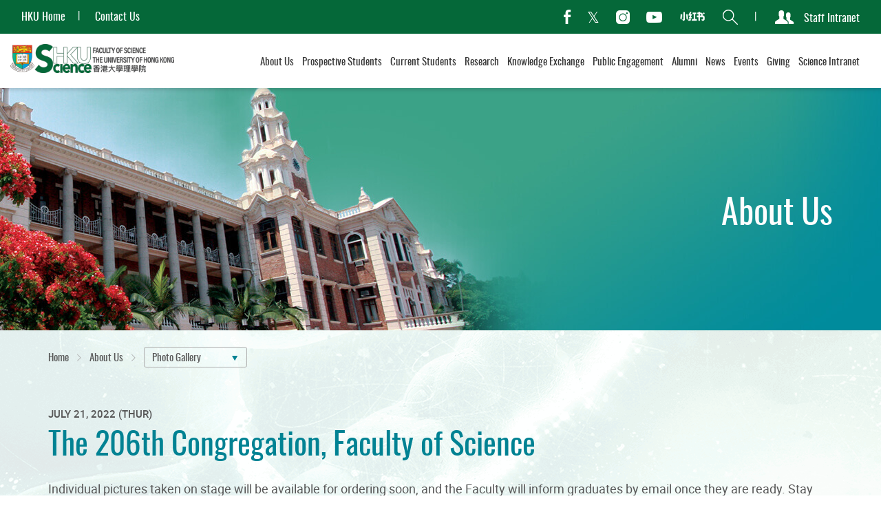

--- FILE ---
content_type: text/html; charset=utf-8
request_url: https://www.scifac.hku.hk/photo-gallery/206th-congregation
body_size: 100633
content:
<!DOCTYPE html><!--[if lte IE 9]><html class="no-js lte-ie9 lang-en" lang="en"><![endif]--><!--[if gt IE 9]><!--><html class="no-js lang-en" lang="en"><!--<![endif]--><head><meta charset="utf-8"><meta content="IE=edge" http-equiv="X-UA-Compatible"><meta name="viewport" content="width=device-width, initial-scale=1, maximum-scale=1, user-scalable=no, shrink-to-fit=no"><link rel="apple-touch-icon" sizes="180x180" href="/assets/img/favicon/apple-touch-icon.png?1563348996"><link rel="icon" type="image/png" sizes="32x32" href="/assets/img/favicon/favicon-32x32.png?1563348996"><link rel="icon" type="image/png" sizes="16x16" href="/assets/img/favicon/favicon-16x16.png?1563348996"><link rel="manifest" href="/assets/img/favicon/site.webmanifest"><link rel="mask-icon" href="/assets/img/favicon/safari-pinned-tab.svg?1563348996" color="#397634"><link rel="shortcut icon" href="/assets/img/favicon/favicon.ico?1563348996"><meta name="msapplication-TileColor" content="#ffffff"><meta name="msapplication-config" content="/assets/img/favicon/browserconfig.xml"><meta name="theme-color" content="#ffffff"><meta property="og:url" content="https://www.scifac.hku.hk/photo-gallery/206th-congregation" /><meta name="twitter:card" content="summary" /><base href="//www.scifac.hku.hk/" /><!--[if lt IE 9]><script src="/assets/js/theorigo/base_href_fix.js" type="text/javascript"></script><![endif]--><title>The 206th Congregation, Faculty of Science - Photo Gallery - About Us - Faculty of Science, HKU</title><link rel="stylesheet" href="/assets/css/projectbase.css?timestamp=1633940186" media="all"><link rel="stylesheet" href="/assets/css/print.css?timestamp=1633940186" media="print"><noscript><style>.anim,.rte-template,.rte-tpl{visibility:visible!important}</style></noscript><script>
    window.ga=window.ga||function(){(ga.q=ga.q||[]).push(arguments)};ga.l=+new Date;
                ga('create', 'UA-19187698-1', 'auto', {'name': 'tracker1'});
      ga('tracker1.require', 'eventTracker');
      ga('tracker1.require', 'outboundLinkTracker');
      ga('tracker1.require', 'urlChangeTracker');
      ga('tracker1.send', 'pageview');
              </script><script async src='https://www.google-analytics.com/analytics.js'></script><script async src='/assets/lib/autotrack.js'></script><!--[if lt IE 9]><script src="/assets/js/lib/html5shiv.min.js" type="text/javascript"></script><![endif]--><script src="/assets/js/lib/default.min.js"></script><style>
.anchordot, .gblk--2,.gblk--3,.gblk--4,.gblk--5 {
   display:none;
}
</style></head><body class="lang-en inner"><div class="wrapper" tabindex="-1"><noscript><div class="no-js-alert"><span><strong>Notice: </strong> JavaScript is not enabled. Please enable JavaScript to view this site.</span></div></noscript><a class="sr-only sr-only-focusable" id="skip-to-content" href="/photo-gallery/206th-congregation#skip-start">Skip to main content</a><header class="page-head"><div class="head-top hidden-sm hidden-xs"><div class="container-wide"><ul class="site-links"><li class="site-links__item" ><a class="site-links__link" href="https://www.hku.hk/" target="_blank" rel="noopener" ><span class="text_lv1">HKU Home</span></a></li><li class="site-links__item" ><a class="site-links__link" href="/contact-us" ><span class="text_lv1">Contact Us</span></a></li></ul><ul class="tools"><li class="tools__item tools__item--social social"><ul class="social__list"><li class="social__item"><a class="social__link social__link--fb" data-media="facebook" href="https://zh-hk.facebook.com/science.hku/" target="_blank" rel="noopener"><span class="ico ico--facebook" aria-hidden="true"></span><span class="sr-only">facebook</span></a></li><li class="social__item"><a class="social__link social__link--tw" data-media="twitter" href="https://twitter.com/hku_science" target="_blank" rel="noopener"><span class="ico ico--twitter" aria-hidden="true"></span><span class="sr-only">Twitter</span></a></li><li class="social__item"><a class="social__link social__link--ig" data-media="instagram" href="https://www.instagram.com/hku_science/" target="_blank" rel="noopener"><span class="ico ico--instagram" aria-hidden="true"></span><span class="sr-only">Instagram</span></a></li><li class="social__item"><a class="social__link social__link--yt" data-media="youtube" href="https://www.youtube.com/c/hkufacultyofscience" target="_blank" rel="noopener"><span class="ico ico--youtube" aria-hidden="true"></span><span class="sr-only">Youtube</span></a></li><li class="social__item"><a class="social__link" data-media="xiaohongshu" href="https://www.xiaohongshu.com/user/profile/656ec6970000000019012fde" target="_blank" rel="noopener" rel="noopener"><img class="ico ico--xiaohongshu"><span class="sr-only">Xiaohongshu</span></a></li></ul></li><li class="tools__item tools__item--search search"><button class="search__btn" type="button"><span class="ico ico--search" aria-hidden="true"></span><span class="sr-only">Search</span></button><form class="search__form" method="get" action="/search" autocomplete="off"><div class="container"><span class="ico ico--search" aria-hidden="true"><span class="hidden">search</span></span><input class="search__box" type="text" name="q" placeholder="Keywords..." title="Search"><input class="btn search__submit hidden-sm hidden-xs" type="submit" value="Search"></div></form></li><li class="tools__item tools__item--user user"><a href="/intranet" class="user__link"><span class="ico ico--users" aria-hidden="true"></span><span>Staff Intranet</span></a></li></ul></div></div><div class="head-btm container-wide"><div class="head-btm__left"><div class="page-logo"><a class="page-logo__item page-logo__item--main" href="/"><img class="page-logo__img" src="/assets/img/logo-1x--invert.png?1563502247" srcset="/assets/img/logo-1x--invert.png?1563502247 1x, /assets/img/logo-2x--invert.png?1563502247 2x, /assets/img/logo-3x--invert.png?1563502247 3x" alt="HKU Science Logo" /><img class="page-logo__img page-logo__img--invert" src="/assets/img/logo-1x.png?1563502247" srcset="/assets/img/logo-1x.png?1563502247 1x, /assets/img/logo-2x.png?1563502247 2x, /assets/img/logo-3x.png?1563502247 3x" alt="HKU Science Logo" /></a></div></div><div class="head-btm__right hidden-sm hidden-xs"><nav class="menu"><ul class="menu__list menu__list--lv1"><li class="menu__item menu__item--lv1 has-sub submenu_lv1" ><a class="menu__link menu__link--lv1" href="/about" ><span class="menu__text menu__text--lv1">About Us</span></a><div class="menu__blk"><div class="menu__blk-inner"><ul class="menu__list menu__list--lv2"><li class="menu__item menu__item--lv2" ><a class="menu__link menu__link--lv2" href="/about/dean-s-message" ><span class="menu__text menu__text--lv2">Dean's Message</span></a></li><li class="menu__item menu__item--lv2" ><a class="menu__link menu__link--lv2" href="/about/faculty-vision" ><span class="menu__text menu__text--lv2">Faculty Vision</span></a></li><li class="menu__item menu__item--lv2" ><a class="menu__link menu__link--lv2" href="/about/mascot" ><span class="menu__text menu__text--lv2">Meet Our Mascot</span></a></li><li class="menu__item menu__item--lv2" ><a class="menu__link menu__link--lv2" href="https://www.cpao.hku.hk/firstandforemost/" target="_blank" rel="noopener" ><span class="menu__text menu__text--lv2">HKU Statistics </span></a></li><li class="menu__item menu__item--lv2" ><a class="menu__link menu__link--lv2" href="/about/departments" ><span class="menu__text menu__text--lv2">Departments</span></a></li><li class="menu__item menu__item--lv2 has-sub submenu_lv2" ><a class="menu__link menu__link--lv2" href="/about/faculty-members" ><span class="menu__text menu__text--lv2">Faculty Members</span></a><ul class="menu__list menu__list--lv3"><li class="menu__item menu__item--lv3" ><a class="menu__link menu__link--lv3" href="/people/management-team" ><span class="menu__text menu__text--lv3">Faculty Management Team</span></a></li><li class="menu__item menu__item--lv3 has-sub submenu_lv3" ><a class="menu__link menu__link--lv3" href="/about/faculty-members/teaching-staff" ><span class="menu__text menu__text--lv3">Teaching Staff</span></a><ul class="menu__list menu__list--lv4"><li class="menu__item menu__item--lv4" ><a class="menu__link menu__link--lv4" href="/about/faculty-members/teaching-staff/teaching-staff-profile" ><span class="menu__text menu__text--lv4">Teaching Staff Profile</span></a></li><li class="menu__item menu__item--lv4" ><a class="menu__link menu__link--lv4" href="/about/faculty-members/teaching-staff/looking-for-thesis-supervisor" ><span class="menu__text menu__text--lv4">Looking for Thesis Supervisor</span></a></li></ul></li><li class="menu__item menu__item--lv3" ><a class="menu__link menu__link--lv3" href="/about/faculty-members/faculty-office-staff" ><span class="menu__text menu__text--lv3">Faculty Office Staff</span></a></li></ul></li><li class="menu__item menu__item--lv2" ><a class="menu__link menu__link--lv2" href="/about/sdvss" ><span class="menu__text menu__text--lv2">Science Distinguished Visiting Scholars Scheme</span></a></li><li class="menu__item menu__item--lv2" ><a class="menu__link menu__link--lv2" href="/about/facilities-and-infrastructure" ><span class="menu__text menu__text--lv2">Facilities &amp; Infrastructure</span></a></li><li class="menu__item menu__item--lv2 has-sub submenu_lv2" ><a class="menu__link menu__link--lv2" href="/about/strategic-moves-quick-facts-and-achievements" ><span class="menu__text menu__text--lv2">Strategic Moves, Quick Facts and Achievements</span></a><ul class="menu__list menu__list--lv3"><li class="menu__item menu__item--lv3" ><a class="menu__link menu__link--lv3" href="/about/strategic-moves-quick-facts-and-achievements/facts-and-figures" ><span class="menu__text menu__text--lv3">Quick Facts &amp; Figures</span></a></li><li class="menu__item menu__item--lv3" ><a class="menu__link menu__link--lv3" href="/award-achievement" ><span class="menu__text menu__text--lv3">Awards and Achievements</span></a></li><li class="menu__item menu__item--lv3" ><a class="menu__link menu__link--lv3" href="/about/strategic-moves-quick-facts-and-achievements/emeritus-professors" ><span class="menu__text menu__text--lv3">Emeritus Professors</span></a></li></ul></li><li class="menu__item menu__item--lv2" ><a class="menu__link menu__link--lv2" href="/about/souvenirs" ><span class="menu__text menu__text--lv2">Souvenirs</span></a></li><li class="menu__item menu__item--lv2" ><a class="menu__link menu__link--lv2" href="/photo-gallery" ><span class="menu__text menu__text--lv2">Photo Gallery</span></a></li></ul></div></div></li><li class="menu__item menu__item--lv1 has-sub submenu_lv1" ><a class="menu__link menu__link--lv1" href="/prospective" ><span class="menu__text menu__text--lv1">Prospective Students</span></a><div class="menu__blk"><div class="menu__blk-inner"><ul class="menu__list menu__list--lv2"><li class="menu__item menu__item--lv2 has-sub submenu_lv2" ><a class="menu__link menu__link--lv2" href="/prospective/ug" ><span class="menu__text menu__text--lv2">Undergraduate Programme</span></a><ul class="menu__list menu__list--lv3"><li class="menu__item menu__item--lv3" ><a class="menu__link menu__link--lv3" href="/prospective/ug/science-core-programmes" ><span class="menu__text menu__text--lv3">Science Core Programmes</span></a></li><li class="menu__item menu__item--lv3 has-sub submenu_lv3" ><a class="menu__link menu__link--lv3" href="/prospective/ug/why-hku-science" ><span class="menu__text menu__text--lv3">Why HKU Science?</span></a><ul class="menu__list menu__list--lv4"><li class="menu__item menu__item--lv4" ><a class="menu__link menu__link--lv4" href="/prospective/ug/why-hku-science/rankings-and-achievements" ><span class="menu__text menu__text--lv4">Rankings and Achievements</span></a></li><li class="menu__item menu__item--lv4" ><a class="menu__link menu__link--lv4" href="/prospective/ug/why-hku-science/science-education-nowadays" ><span class="menu__text menu__text--lv4">Science Education Nowadays</span></a></li><li class="menu__item menu__item--lv4" ><a class="menu__link menu__link--lv4" href="/prospective/ug/why-hku-science/special-features-for-science-curricula" ><span class="menu__text menu__text--lv4">Special Features for Science curricula</span></a></li><li class="menu__item menu__item--lv4" ><a class="menu__link menu__link--lv4" href="/prospective/ug/why-hku-science/excellence-in-research" ><span class="menu__text menu__text--lv4">Excellence in Research</span></a></li><li class="menu__item menu__item--lv4" ><a class="menu__link menu__link--lv4" href="/prospective/ug/why-hku-science/unique-facilities" ><span class="menu__text menu__text--lv4">Unique Facilities</span></a></li></ul></li><li class="menu__item menu__item--lv3 has-sub submenu_lv3" ><a class="menu__link menu__link--lv3" href="/prospective/ug/6901-bsc" ><span class="menu__text menu__text--lv3">6901 BSc</span></a><ul class="menu__list menu__list--lv4"><li class="menu__item menu__item--lv4" ><a class="menu__link menu__link--lv4" href="/prospective/ug/6901-bsc/features" ><span class="menu__text menu__text--lv4">Programme Features</span></a></li><li class="menu__item menu__item--lv4" ><a class="menu__link menu__link--lv4" href="/prospective/ug/6901-bsc/intensive-majors" ><span class="menu__text menu__text--lv4">Intensive Majors</span></a></li><li class="menu__item menu__item--lv4" ><a class="menu__link menu__link--lv4" href="/prospective/ug/6901-bsc/accreditations" ><span class="menu__text menu__text--lv4">Accreditations</span></a></li><li class="menu__item menu__item--lv4" ><a class="menu__link menu__link--lv4" href="/prospective/ug/6901-bsc/articulation-pathways" ><span class="menu__text menu__text--lv4">Articulation Pathways</span></a></li><li class="menu__item menu__item--lv4 has-sub submenu_lv4" ><a class="menu__link menu__link--lv4" href="/prospective/ug/6901-bsc/yss" ><span class="menu__text menu__text--lv4">Young Scientist Scheme (YSS)</span></a><ul class="menu__list menu__list--lv5"><li class="menu__item menu__item--lv5" ><a class="menu__link menu__link--lv5" href="/prospective/ug/6901-bsc/yss/what-is-yss" ><span class="menu__text menu__text--lv5">What is YSS?</span></a></li><li class="menu__item menu__item--lv5" ><a class="menu__link menu__link--lv5" href="/prospective/ug/6901-bsc/yss/pathway" ><span class="menu__text menu__text--lv5">Pathway of YSS</span></a></li><li class="menu__item menu__item--lv5" ><a class="menu__link menu__link--lv5" href="/prospective/ug/6901-bsc/yss/world-class-research-experiences" ><span class="menu__text menu__text--lv5">World Class Research Experiences</span></a></li><li class="menu__item menu__item--lv5" ><a class="menu__link menu__link--lv5" href="/prospective/ug/6901-bsc/yss/international-exchange-visiting-and-summer-study" ><span class="menu__text menu__text--lv5">International Exchange, Visiting &amp; Summer Study</span></a></li><li class="menu__item menu__item--lv5" ><a class="menu__link menu__link--lv5" href="/prospective/ug/6901-bsc/yss/eligibility" ><span class="menu__text menu__text--lv5">Eligibility</span></a></li><li class="menu__item menu__item--lv5" ><a class="menu__link menu__link--lv5" href="/prospective/ug/6901-bsc/yss/faq" ><span class="menu__text menu__text--lv5">FAQ</span></a></li><li class="menu__item menu__item--lv5 has-sub submenu_lv5" ><a class="menu__link menu__link--lv5" href="/prospective/ug/6901-bsc/yss/connect" ><span class="menu__text menu__text--lv5">YSS Connect</span></a><ul class="menu__list menu__list--lv6"><li class="menu__item menu__item--lv6" ><a class="menu__link menu__link--lv6" href="/prospective/ug/6901-bsc/yss/connect/participant-list" ><span class="menu__text menu__text--lv6">Participant List</span></a></li><li class="menu__item menu__item--lv6" ><a class="menu__link menu__link--lv6" href="/prospective/ug/6901-bsc/yss/connect/activities" ><span class="menu__text menu__text--lv6">Activities</span></a></li></ul></li></ul></li><li class="menu__item menu__item--lv4" ><a class="menu__link menu__link--lv4" href="/prospective/ug/6901-bsc/cse" ><span class="menu__text menu__text--lv4">Common Science Experience - Science Foundation Courses</span></a></li><li class="menu__item menu__item--lv4" ><a class="menu__link menu__link--lv4" href="/prospective/ug/6901-bsc/faq" ><span class="menu__text menu__text--lv4">FAQ</span></a></li></ul></li><li class="menu__item menu__item--lv3" ><a class="menu__link menu__link--lv3" href="/prospective/ug/6688-science-master-class" ><span class="menu__text menu__text--lv3">6688 Science Master Class</span></a></li><li class="menu__item menu__item--lv3" ><a class="menu__link menu__link--lv3" href="/prospective/ug/6858-bsc-and-llb" ><span class="menu__text menu__text--lv3">6858 BSc&amp;LLB</span></a></li><li class="menu__item menu__item--lv3 has-sub submenu_lv3" ><a class="menu__link menu__link--lv3" href="/prospective/ug/cds-offers-programmes" ><span class="menu__text menu__text--lv3">Programmes offered by School of Computing and Data Science</span></a><ul class="menu__list menu__list--lv4"><li class="menu__item menu__item--lv4" ><a class="menu__link menu__link--lv4" href="https://www.cds.hku.hk/admissions/" target="_blank" rel="noopener" ><span class="menu__text menu__text--lv4">6224 BASc(AppliedAI)</span></a></li><li class="menu__item menu__item--lv4" ><a class="menu__link menu__link--lv4" href="https://www.cds.hku.hk/admissions/" target="_blank" rel="noopener" ><span class="menu__text menu__text--lv4">6248 BASc(FinTech)</span></a></li><li class="menu__item menu__item--lv4" ><a class="menu__link menu__link--lv4" href="https://www.cds.hku.hk/admissions/" target="_blank" rel="noopener" ><span class="menu__text menu__text--lv4">6729 BSc(ActuarSc)</span></a></li><li class="menu__item menu__item--lv4" ><a class="menu__link menu__link--lv4" href="https://www.cds.hku.hk/admissions/" target="_blank" rel="noopener" ><span class="menu__text menu__text--lv4">6779 Statistical Decision Sciences</span></a></li><li class="menu__item menu__item--lv4" ><a class="menu__link menu__link--lv4" href="https://www.cds.hku.hk/admissions/" target="_blank" rel="noopener" ><span class="menu__text menu__text--lv4">6999 Computing and Data Science</span></a></li></ul></li><li class="menu__item menu__item--lv3 has-sub submenu_lv3" ><a class="menu__link menu__link--lv3" href="/prospective/ug/co-hosted-programmes" ><span class="menu__text menu__text--lv3">Programme co-hosted with other Faculty</span></a><ul class="menu__list menu__list--lv4"><li class="menu__item menu__item--lv4" ><a class="menu__link menu__link--lv4" href="https://web.edu.hku.hk/programme/bedbsc_6119/" target="_blank" rel="noopener" ><span class="menu__text menu__text--lv4">6119 BEd&amp;BSc</span></a></li></ul></li><li class="menu__item menu__item--lv3" ><a class="menu__link menu__link--lv3" href="/prospective/ug/young-scientist-scheme-yss" ><span class="menu__text menu__text--lv3">Young Scientist Scheme (YSS)</span></a></li><li class="menu__item menu__item--lv3 has-sub submenu_lv3" ><a class="menu__link menu__link--lv3" href="/prospective/ug/students-life-and-experience" ><span class="menu__text menu__text--lv3">Students' Life &amp; Experience</span></a><ul class="menu__list menu__list--lv4"><li class="menu__item menu__item--lv4" ><a class="menu__link menu__link--lv4" href="/prospective/ug/students-life-and-experience/diverse-learning-experiences" ><span class="menu__text menu__text--lv4">Diverse Learning Experiences</span></a></li></ul></li><li class="menu__item menu__item--lv3" ><a class="menu__link menu__link--lv3" href="/prospective/ug/minor-in-science-entrepreneurship" ><span class="menu__text menu__text--lv3">Minor in Science Entrepreneurship</span></a></li><li class="menu__item menu__item--lv3 has-sub submenu_lv3" ><a class="menu__link menu__link--lv3" href="/prospective/ug/admissions" ><span class="menu__text menu__text--lv3">Admissions</span></a><ul class="menu__list menu__list--lv4"><li class="menu__item menu__item--lv4" ><a class="menu__link menu__link--lv4" href="https://www.scifac.hku.hk/ug-admissions-platform" ><span class="menu__text menu__text--lv4">One-stop Platform for Science Undergraduate Admissions</span></a></li><li class="menu__item menu__item--lv4" ><a class="menu__link menu__link--lv4" href="/prospective/ug/admissions/requirements-and-application" ><span class="menu__text menu__text--lv4">Admissions Requirements and Application</span></a></li><li class="menu__item menu__item--lv4" ><a class="menu__link menu__link--lv4" href="/prospective/ug/admissions/das" ><span class="menu__text menu__text--lv4">Direct Admissions Scheme for Associate Degree and Higher Diploma Graduates</span></a></li></ul></li></ul></li><li class="menu__item menu__item--lv2 has-sub submenu_lv2" ><a class="menu__link menu__link--lv2" href="/prospective/tpg" ><span class="menu__text menu__text--lv2">Taught Postgraduate Programme</span></a><ul class="menu__list menu__list--lv3"><li class="menu__item menu__item--lv3" ><a class="menu__link menu__link--lv3" href="/prospective/tpg/about" ><span class="menu__text menu__text--lv3">Why HKU Science?</span></a></li><li class="menu__item menu__item--lv3" ><a class="menu__link menu__link--lv3" href="/prospective/tpg/postgraduate-studies-planning" ><span class="menu__text menu__text--lv3">Postgraduate Studies Planning</span></a></li><li class="menu__item menu__item--lv3" ><a class="menu__link menu__link--lv3" href="/prospective/tpg/MSAG" ><span class="menu__text menu__text--lv3">MSc in the field of Applied Geosciences</span></a></li><li class="menu__item menu__item--lv3" ><a class="menu__link menu__link--lv3" href="/prospective/tpg/MSCTHM" ><span class="menu__text menu__text--lv3">MSc in the field of Chemical Technologies for Health and Materials</span></a></li><li class="menu__item menu__item--lv3" ><a class="menu__link menu__link--lv3" href="/prospective/tpg/EnvMan" ><span class="menu__text menu__text--lv3">MSc in Environmental Management</span></a></li><li class="menu__item menu__item--lv3" ><a class="menu__link menu__link--lv3" href="/prospective/tpg/FSTX" ><span class="menu__text menu__text--lv3">MSc in the field of Food Safety and Toxicology</span></a></li><li class="menu__item menu__item--lv3" ><a class="menu__link menu__link--lv3" href="/prospective/tpg/FoodInd" ><span class="menu__text menu__text--lv3">MSc in the field of Food Industry: Management and Marketing</span></a></li><li class="menu__item menu__item--lv3" ><a class="menu__link menu__link--lv3" href="/prospective/tpg/Physics" ><span class="menu__text menu__text--lv3">MSc in the field of Physics</span></a></li><li class="menu__item menu__item--lv3" ><a class="menu__link menu__link--lv3" href="/prospective/tpg/SpaceScience" ><span class="menu__text menu__text--lv3">MSc in the field of Space Science</span></a></li><li class="menu__item menu__item--lv3" ><a class="menu__link menu__link--lv3" href="/prospective/tpg/ArtificialIntelligence" ><span class="menu__text menu__text--lv3">MSc in Artificial Intelligence</span></a></li><li class="menu__item menu__item--lv3" ><a class="menu__link menu__link--lv3" href="/prospective/tpg/IMEC" ><span class="menu__text menu__text--lv3">MSc in Integrative Marine Ecology and Conservation </span></a></li><li class="menu__item menu__item--lv3 has-sub submenu_lv3" ><a class="menu__link menu__link--lv3" href="https://www.cds.hku.hk/prospective-students/postgraduate/" target="_blank" rel="noopener" ><span class="menu__text menu__text--lv3">Programmes offered by School of Computing and Data Science</span></a><ul class="menu__list menu__list--lv4"><li class="menu__item menu__item--lv4" ><a class="menu__link menu__link--lv4" href="https://portal.hku.hk/tpg-admissions/programme-details?programme=master-of-science-in-computer-science-general-stream-cds" target="_blank" rel="noopener" ><span class="menu__text menu__text--lv4">MSc in Computer Science</span></a></li><li class="menu__item menu__item--lv4" ><a class="menu__link menu__link--lv4" href="https://mdasc.cds.hku.hk/" target="_blank" rel="noopener" ><span class="menu__text menu__text--lv4">Master of Data Science</span></a></li><li class="menu__item menu__item--lv4" ><a class="menu__link menu__link--lv4" href="https://portal.hku.hk/tpg-admissions/programme-details?programme=master-of-science-in-electronic-commerce-and-internet-computing-cds" target="_blank" rel="noopener" ><span class="menu__text menu__text--lv4">MSc in Electronic Commerce and Internet Computing</span></a></li><li class="menu__item menu__item--lv4" ><a class="menu__link menu__link--lv4" href="https://portal.hku.hk/tpg-admissions/programme-details?programme=master-of-science-in-financial-technology-and-data-analytics-cds" target="_blank" rel="noopener" ><span class="menu__text menu__text--lv4">MSc in Financial Technology and Data Analytics</span></a></li><li class="menu__item menu__item--lv4" ><a class="menu__link menu__link--lv4" href="https://mstat.cds.hku.hk/" target="_blank" rel="noopener" ><span class="menu__text menu__text--lv4">Master of Statistics</span></a></li></ul></li><li class="menu__item menu__item--lv3" ><a class="menu__link menu__link--lv3" href="/prospective/tpg/tips-for-new-comers" ><span class="menu__text menu__text--lv3">Tips for new comers</span></a></li></ul></li><li class="menu__item menu__item--lv2 has-sub submenu_lv2" ><a class="menu__link menu__link--lv2" href="https://www.scifac.hku.hk/rpg/why-hku-science" ><span class="menu__text menu__text--lv2">Research Postgraduate Programme</span></a><ul class="menu__list menu__list--lv3"><li class="menu__item menu__item--lv3" ><a class="menu__link menu__link--lv3" href="https://www.scifac.hku.hk/rpg/why-hku-science" ><span class="menu__text menu__text--lv3">Why HKU Science?</span></a></li><li class="menu__item menu__item--lv3" ><a class="menu__link menu__link--lv3" href="https://www.scifac.hku.hk/rpg-programme/" ><span class="menu__text menu__text--lv3">Studying RPg at HKU Science</span></a></li><li class="menu__item menu__item--lv3 has-sub submenu_lv3" ><a class="menu__link menu__link--lv3" href="https://www.scifac.hku.hk/rpg/programme-info" ><span class="menu__text menu__text--lv3">Programme Information</span></a><ul class="menu__list menu__list--lv4"><li class="menu__item menu__item--lv4" ><a class="menu__link menu__link--lv4" href="https://www.scifac.hku.hk/rpg/programme-info/mphil" ><span class="menu__text menu__text--lv4">Master of Philosophy (MPhil)</span></a></li><li class="menu__item menu__item--lv4" ><a class="menu__link menu__link--lv4" href="https://www.scifac.hku.hk/rpg/programme-info/phd" ><span class="menu__text menu__text--lv4">Doctor of Philosophy (PhD)</span></a></li><li class="menu__item menu__item--lv4" ><a class="menu__link menu__link--lv4" href="https://www.scifac.hku.hk/rpg/programme-info/jep-phd-degree" ><span class="menu__text menu__text--lv4">Joint PhD Degree Programme with other University</span></a></li><li class="menu__item menu__item--lv4" ><a class="menu__link menu__link--lv4" href="https://www.scifac.hku.hk/rpg/programme-info/jep-phd" ><span class="menu__text menu__text--lv4">Joint Educational Placement for PhD between other Universities</span></a></li><li class="menu__item menu__item--lv4" ><a class="menu__link menu__link--lv4" href="https://www.scifac.hku.hk/rpg/programme-info/stipend-support" ><span class="menu__text menu__text--lv4">Stipend and Support</span></a></li></ul></li><li class="menu__item menu__item--lv3" ><a class="menu__link menu__link--lv3" href="https://www.scifac.hku.hk/rpg/rpf-rps" ><span class="menu__text menu__text--lv3">Research Postgraduate Fellowship / Scholarship</span></a></li><li class="menu__item menu__item--lv3" ><a class="menu__link menu__link--lv3" href="https://www.scifac.hku.hk/rpg/apply" ><span class="menu__text menu__text--lv3">How to Apply?</span></a></li><li class="menu__item menu__item--lv3" ><a class="menu__link menu__link--lv3" href="https://www.scifac.hku.hk/research/research-stories" ><span class="menu__text menu__text--lv3">Research@HKU Science</span></a></li><li class="menu__item menu__item--lv3" ><a class="menu__link menu__link--lv3" href="/prospective/rpg/departments" ><span class="menu__text menu__text--lv3">Departments</span></a></li><li class="menu__item menu__item--lv3" ><a class="menu__link menu__link--lv3" href="https://www.scifac.hku.hk/rpg/other-useful-resources" ><span class="menu__text menu__text--lv3">Other Useful Resources</span></a></li><li class="menu__item menu__item--lv3" ><a class="menu__link menu__link--lv3" href="https://www.scifac.hku.hk/f/upload/7768/research_career.pdf" target="_blank" rel="noopener" ><span class="menu__text menu__text--lv3">Building a Research Career</span></a></li><li class="menu__item menu__item--lv3" ><a class="menu__link menu__link--lv3" href="https://www.scifac.hku.hk/rpg/sharings" ><span class="menu__text menu__text--lv3">Hear from Our Students</span></a></li><li class="menu__item menu__item--lv3" ><a class="menu__link menu__link--lv3" href="https://www.scifac.hku.hk/rpg/faq" ><span class="menu__text menu__text--lv3">FAQ</span></a></li></ul></li></ul></div></div></li><li class="menu__item menu__item--lv1 has-sub submenu_lv1" ><a class="menu__link menu__link--lv1" href="/current" ><span class="menu__text menu__text--lv1">Current Students</span></a><div class="menu__blk"><div class="menu__blk-inner"><ul class="menu__list menu__list--lv2"><li class="menu__item menu__item--lv2 has-sub submenu_lv2" ><a class="menu__link menu__link--lv2" href="/current/ug" ><span class="menu__text menu__text--lv2">Undergraduate Programmes</span></a><ul class="menu__list menu__list--lv3"><li class="menu__item menu__item--lv3 has-sub submenu_lv3" ><a class="menu__link menu__link--lv3" href="/current/ug/about" ><span class="menu__text menu__text--lv3">About the programmes</span></a><ul class="menu__list menu__list--lv4"><li class="menu__item menu__item--lv4 has-sub submenu_lv4" ><a class="menu__link menu__link--lv4" href="/current/ug/about/bsc" ><span class="menu__text menu__text--lv4">BSc</span></a><ul class="menu__list menu__list--lv5"><li class="menu__item menu__item--lv5" ><a class="menu__link menu__link--lv5" href="/current/ug/about/bsc/bsc-degree-curriculum" ><span class="menu__text menu__text--lv5">BSc Degree Curriculum</span></a></li><li class="menu__item menu__item--lv5" ><a class="menu__link menu__link--lv5" href="/current/ug/about/bsc/graduation-requirements-and-honours-classification" ><span class="menu__text menu__text--lv5">Graduation Requirements &amp; Honours Classification</span></a></li><li class="menu__item menu__item--lv5" ><a class="menu__link menu__link--lv5" href="/current/ug/about/bsc/degree-regulations" ><span class="menu__text menu__text--lv5">Degree Regulations</span></a></li></ul></li><li class="menu__item menu__item--lv4" ><a class="menu__link menu__link--lv4" href="/current/ug/about/smc" ><span class="menu__text menu__text--lv4">BSc&amp;MRes</span></a></li><li class="menu__item menu__item--lv4" ><a class="menu__link menu__link--lv4" href="/current/ug/about/bscllb" ><span class="menu__text menu__text--lv4">BSc&amp;LLB</span></a></li><li class="menu__item menu__item--lv4 has-sub submenu_lv4" ><a class="menu__link menu__link--lv4" href="/current/ug/about/ac" ><span class="menu__text menu__text--lv4">BSc(ActuarSc) (For 2024-25 intake or before)</span></a><ul class="menu__list menu__list--lv5"><li class="menu__item menu__item--lv5" ><a class="menu__link menu__link--lv5" href="/current/ug/about/ac/bsc-actuarsc-degree-curriculum" ><span class="menu__text menu__text--lv5">BSc(ActuarSc) Degree Curriculum</span></a></li><li class="menu__item menu__item--lv5" ><a class="menu__link menu__link--lv5" href="/current/ug/about/ac/graduation-requirements-and-honours-classification" ><span class="menu__text menu__text--lv5">Graduation Requirements &amp; Honours Classification</span></a></li><li class="menu__item menu__item--lv5" ><a class="menu__link menu__link--lv5" href="/current/ug/about/ac/degree-regulations" ><span class="menu__text menu__text--lv5">Degree Regulations</span></a></li></ul></li><li class="menu__item menu__item--lv4" ><a class="menu__link menu__link--lv4" href="/current/ug/about/ai" ><span class="menu__text menu__text--lv4">BASc(AppliedAI) (For 2024-25 intake or before)</span></a></li><li class="menu__item menu__item--lv4" ><a class="menu__link menu__link--lv4" href="http://www.socsc.hku.hk/basc/" ><span class="menu__text menu__text--lv4">BASc</span></a></li><li class="menu__item menu__item--lv4" ><a class="menu__link menu__link--lv4" href="https://web.edu.hku.hk/programme/bedbsc_6119" target="_blank" rel="noopener" ><span class="menu__text menu__text--lv4">BEd&amp;BSc</span></a></li></ul></li><li class="menu__item menu__item--lv3 has-sub submenu_lv3" ><a class="menu__link menu__link--lv3" href="/current/ug/academic" ><span class="menu__text menu__text--lv3">Academic Matters</span></a><ul class="menu__list menu__list--lv4"><li class="menu__item menu__item--lv4 has-sub submenu_lv4" ><a class="menu__link menu__link--lv4" href="/current/ug/academic/syllabuses" ><span class="menu__text menu__text--lv4">Syllabuses (Majors, Minors &amp; Courses)</span></a><ul class="menu__list menu__list--lv5"><li class="menu__item menu__item--lv5" ><a class="menu__link menu__link--lv5" href="/current/ug/academic/syllabuses/programme-learning-outcomes" ><span class="menu__text menu__text--lv5">Programme Learning Outcomes</span></a></li></ul></li><li class="menu__item menu__item--lv4 has-sub submenu_lv4" ><a class="menu__link menu__link--lv4" href="/current/ug/academic/aa" ><span class="menu__text menu__text--lv4">Academic Advising</span></a><ul class="menu__list menu__list--lv5"><li class="menu__item menu__item--lv5" ><a class="menu__link menu__link--lv5" href="/current/ug/academic/aa/academic-advising-system-of-the-university" ><span class="menu__text menu__text--lv5">Academic Advising System of the University</span></a></li><li class="menu__item menu__item--lv5" ><a class="menu__link menu__link--lv5" href="/current/ug/academic/aa/academic-advising-office-of-the-university" ><span class="menu__text menu__text--lv5">Academic Advising Office of the University</span></a></li><li class="menu__item menu__item--lv5" ><a class="menu__link menu__link--lv5" href="/current/ug/academic/aa/academic-advisers-aas-for-the-first-year-students" ><span class="menu__text menu__text--lv5">Academic Advisers (AAs) for the First Year Students</span></a></li><li class="menu__item menu__item--lv5" ><a class="menu__link menu__link--lv5" href="/current/ug/academic/aa/course-selection-advisers-csas" ><span class="menu__text menu__text--lv5">Course Selection Advisers (CSAs)</span></a></li><li class="menu__item menu__item--lv5" ><a class="menu__link menu__link--lv5" href="/current/ug/academic/aa/student-peer-advisers" ><span class="menu__text menu__text--lv5">Student Peer Advisers</span></a></li><li class="menu__item menu__item--lv5" ><a class="menu__link menu__link--lv5" href="/current/ug/academic/aa/responsibility-of-student" ><span class="menu__text menu__text--lv5">Responsibility of Student</span></a></li><li class="menu__item menu__item--lv5" ><a class="menu__link menu__link--lv5" href="/current/ug/academic/aa/other-assistances" ><span class="menu__text menu__text--lv5">Other Assistances</span></a></li><li class="menu__item menu__item--lv5" ><a class="menu__link menu__link--lv5" href="/current/ug/academic/aa/leave-of-absence" ><span class="menu__text menu__text--lv5">Leave of Absence</span></a></li><li class="menu__item menu__item--lv5" ><a class="menu__link menu__link--lv5" href="/current/ug/academic/aa/induction-day-for-bsc-freshmen" ><span class="menu__text menu__text--lv5">Induction Day for BSc Freshmen</span></a></li><li class="menu__item menu__item--lv5" ><a class="menu__link menu__link--lv5" href="/current/ug/academic/aa/information-session-for-bsc-ac-freshmen" ><span class="menu__text menu__text--lv5">Information Session for BSc(AC) Freshmen</span></a></li><li class="menu__item menu__item--lv5" ><a class="menu__link menu__link--lv5" href="/current/ug/academic/aa/consultation-session-for-bsc-ii-and-bsc-ac-ii-and-above-students" ><span class="menu__text menu__text--lv5">Consultation Session for BSc II &amp; BSc(AC) II and above Students</span></a></li><li class="menu__item menu__item--lv5" ><a class="menu__link menu__link--lv5" href="/current/ug/academic/aa/tips-for-choosing-your-major" ><span class="menu__text menu__text--lv5">Tips for Choosing Your Major</span></a></li><li class="menu__item menu__item--lv5" ><a class="menu__link menu__link--lv5" href="/current/ug/academic/aa/staff-handbook-for-ug-academic-advising-for-internal-access-only-academic-advisory-office" ><span class="menu__text menu__text--lv5">Staff Handbook for UG Academic Advising (for internal access only)- Academic Advisory Office</span></a></li></ul></li><li class="menu__item menu__item--lv4" ><a class="menu__link menu__link--lv4" href="https://www.scifac.hku.hk/ug-induction-info" ><span class="menu__text menu__text--lv4">Induction Information for Freshmen</span></a></li><li class="menu__item menu__item--lv4 has-sub submenu_lv4" ><a class="menu__link menu__link--lv4" href="/current/ug/academic/requirement" ><span class="menu__text menu__text--lv4">Terminology, Major / Minor Declaration, Course Registration &amp; Capstone Requirement</span></a><ul class="menu__list menu__list--lv5"><li class="menu__item menu__item--lv5 has-sub submenu_lv5" ><a class="menu__link menu__link--lv5" href="/current/ug/academic/requirement/course-registration" ><span class="menu__text menu__text--lv5">Course Registration</span></a><ul class="menu__list menu__list--lv6"><li class="menu__item menu__item--lv6" ><a class="menu__link menu__link--lv6" href="/current/ug/academic/requirement/course-registration/course-selection-procedures" ><span class="menu__text menu__text--lv6">Course Selection Procedures</span></a></li><li class="menu__item menu__item--lv6" ><a class="menu__link menu__link--lv6" href="/current/ug/academic/requirement/course-registration/workflow-for-course-selection" ><span class="menu__text menu__text--lv6">Workflow for Course Selection</span></a></li><li class="menu__item menu__item--lv6" ><a class="menu__link menu__link--lv6" href="/current/ug/academic/requirement/course-registration/important-dates-for-course-selection-exercise" ><span class="menu__text menu__text--lv6">Important Dates for Course Selection Exercise</span></a></li><li class="menu__item menu__item--lv6" ><a class="menu__link menu__link--lv6" href="/current/ug/academic/requirement/course-registration/equivalency-of-hkdse-and-other-qualifications-course-selection-procedures" ><span class="menu__text menu__text--lv6">Equivalency of HKDSE &amp; Other Qualifications- Course Selection Procedures</span></a></li></ul></li><li class="menu__item menu__item--lv5 has-sub submenu_lv5" ><a class="menu__link menu__link--lv5" href="/current/ug/academic/requirement/declaration-of-major-minor" ><span class="menu__text menu__text--lv5">Declaration of Major / Minor</span></a><ul class="menu__list menu__list--lv6"><li class="menu__item menu__item--lv6" ><a class="menu__link menu__link--lv6" href="/current/ug/academic/requirement/declaration-of-major-minor/bsc" ><span class="menu__text menu__text--lv6">- BSc</span></a></li><li class="menu__item menu__item--lv6" ><a class="menu__link menu__link--lv6" href="/current/ug/academic/requirement/declaration-of-major-minor/bsc-actuarial-science" ><span class="menu__text menu__text--lv6">- BSc(Actuarial Science)</span></a></li></ul></li><li class="menu__item menu__item--lv5" ><a class="menu__link menu__link--lv5" href="/current/ug/academic/requirement/double-majors" ><span class="menu__text menu__text--lv5">Students Taking Double Majors, Major-Minor or Double Minors with Overlapping Course Requirements</span></a></li><li class="menu__item menu__item--lv5" ><a class="menu__link menu__link--lv5" href="/current/ug/academic/requirement/capstone-requirement" ><span class="menu__text menu__text--lv5">Capstone Requirement</span></a></li><li class="menu__item menu__item--lv5 has-sub submenu_lv5" ><a class="menu__link menu__link--lv5" href="/current/ug/academic/requirement/syllabuses" ><span class="menu__text menu__text--lv5">Syllabuses (Majors, Minors &amp; Courses)</span></a><ul class="menu__list menu__list--lv6"><li class="menu__item menu__item--lv6" ><a class="menu__link menu__link--lv6" href="/current/ug/academic/requirement/syllabuses/check-course" ><span class="menu__text menu__text--lv6">- Check Course Details</span></a></li><li class="menu__item menu__item--lv6" ><a class="menu__link menu__link--lv6" href="/current/ug/academic/requirement/syllabuses/check-syllabuses" ><span class="menu__text menu__text--lv6">- Check Science Major / Minor / Programme Structure</span></a></li><li class="menu__item menu__item--lv6" ><a class="menu__link menu__link--lv6" href="/current/ug/academic/requirement/syllabuses/capstone-requirements" ><span class="menu__text menu__text--lv6">- Check Capstone Requirements for Each Major / Programme</span></a></li><li class="menu__item menu__item--lv6" ><a class="menu__link menu__link--lv6" href="/current/ug/academic/requirement/syllabuses/past-syllabuses" ><span class="menu__text menu__text--lv6">- Past Syllabuses and Regulations</span></a></li></ul></li></ul></li><li class="menu__item menu__item--lv4" ><a class="menu__link menu__link--lv4" href="/current/ug/academic/overlapping-course-requirements" ><span class="menu__text menu__text--lv4">Overlapping Course Requirements</span></a></li><li class="menu__item menu__item--lv4 has-sub submenu_lv4" ><a class="menu__link menu__link--lv4" href="/current/ug/academic/assessment" ><span class="menu__text menu__text--lv4">Assessment</span></a><ul class="menu__list menu__list--lv5"><li class="menu__item menu__item--lv5" ><a class="menu__link menu__link--lv5" href="/current/ug/academic/assessment/grading-system" ><span class="menu__text menu__text--lv5">Grading System</span></a></li><li class="menu__item menu__item--lv5 has-sub submenu_lv5" ><a class="menu__link menu__link--lv5" href="/current/ug/academic/assessment/examination" ><span class="menu__text menu__text--lv5">Examination</span></a><ul class="menu__list menu__list--lv6"><li class="menu__item menu__item--lv6" ><a class="menu__link menu__link--lv6" href="/current/ug/academic/assessment/examination/examination-timetables" ><span class="menu__text menu__text--lv6">Examination Timetables</span></a></li><li class="menu__item menu__item--lv6" ><a class="menu__link menu__link--lv6" href="/current/ug/academic/assessment/examination/announcement-of-examination-results" ><span class="menu__text menu__text--lv6">Announcement of Examination Results</span></a></li><li class="menu__item menu__item--lv6" ><a class="menu__link menu__link--lv6" href="/current/ug/academic/assessment/examination/absence-from-examination" ><span class="menu__text menu__text--lv6">Absence from Examination</span></a></li><li class="menu__item menu__item--lv6" ><a class="menu__link menu__link--lv6" href="/current/ug/academic/assessment/examination/arrangement-for-supplementary-examination" ><span class="menu__text menu__text--lv6">Arrangement for Supplementary Examination</span></a></li><li class="menu__item menu__item--lv6" ><a class="menu__link menu__link--lv6" href="/current/ug/academic/assessment/examination/appeal-on-examination-results" ><span class="menu__text menu__text--lv6">Appeal on Examination Results</span></a></li><li class="menu__item menu__item--lv6" ><a class="menu__link menu__link--lv6" href="/current/ug/academic/assessment/examination/progression-and-discontinuation" ><span class="menu__text menu__text--lv6">Progression and Discontinuation</span></a></li></ul></li><li class="menu__item menu__item--lv5" ><a class="menu__link menu__link--lv5" href="/current/ug/academic/assessment/feedback-policy" ><span class="menu__text menu__text--lv5">Feedback Policy</span></a></li><li class="menu__item menu__item--lv5" ><a class="menu__link menu__link--lv5" href="/current/ug/academic/assessment/academic-honesty" ><span class="menu__text menu__text--lv5">Academic Honesty</span></a></li></ul></li><li class="menu__item menu__item--lv4" ><a class="menu__link menu__link--lv4" href="/current/ug/academic/progression" ><span class="menu__text menu__text--lv4">Progression of Study</span></a></li><li class="menu__item menu__item--lv4 has-sub submenu_lv4" ><a class="menu__link menu__link--lv4" href="/current/ug/academic/credit-accumulation-and-transfer" ><span class="menu__text menu__text--lv4">Credit Accumulation &amp; Transfer</span></a><ul class="menu__list menu__list--lv5"><li class="menu__item menu__item--lv5" ><a class="menu__link menu__link--lv5" href="/current/ug/academic/credit-accumulation-and-transfer/credit-unit-statement" ><span class="menu__text menu__text--lv5">Credit Unit Statement</span></a></li><li class="menu__item menu__item--lv5" ><a class="menu__link menu__link--lv5" href="/current/ug/academic/credit-accumulation-and-transfer/advanced-standing-credit-transfer-and-course-exemption" ><span class="menu__text menu__text--lv5">Advanced Standing, Credit Transfer &amp; Course Exemption</span></a></li></ul></li><li class="menu__item menu__item--lv4" ><a class="menu__link menu__link--lv4" href="/current/ug/academic/academic-conduct-and-honesty" ><span class="menu__text menu__text--lv4">Academic Conduct and Honesty</span></a></li><li class="menu__item menu__item--lv4" ><a class="menu__link menu__link--lv4" href="https://aas.hku.hk/reg-and-syl/" target="_blank" rel="noopener" ><span class="menu__text menu__text--lv4">University Regulations</span></a></li><li class="menu__item menu__item--lv4" ><a class="menu__link menu__link--lv4" href="/current/ug/academic/dean-s-honours-list-prizes-and-scholarships" ><span class="menu__text menu__text--lv4">Dean's Honours List, Prizes &amp; Scholarships</span></a></li><li class="menu__item menu__item--lv4" ><a class="menu__link menu__link--lv4" href="/current/ug/academic/faqs" ><span class="menu__text menu__text--lv4">FAQs</span></a></li></ul></li><li class="menu__item menu__item--lv3" ><a class="menu__link menu__link--lv3" href="https://webapp.science.hku.hk/intranet/OnlineFormUG.html" target="_blank" rel="noopener" ><span class="menu__text menu__text--lv3">Forms (Science Online Application Submission System)</span></a></li><li class="menu__item menu__item--lv3 has-sub submenu_lv3" ><a class="menu__link menu__link--lv3" href="/current/ug/el" ><span class="menu__text menu__text--lv3">Student Experiential Learning and Enrichment Opportunities</span></a><ul class="menu__list menu__list--lv4"><li class="menu__item menu__item--lv4" ><a class="menu__link menu__link--lv4" href="/current/ug/el/exchange" ><span class="menu__text menu__text--lv4">Exchange Study</span></a></li><li class="menu__item menu__item--lv4 has-sub submenu_lv4" ><a class="menu__link menu__link--lv4" href="/current/ug/el/research" ><span class="menu__text menu__text--lv4">Undergraduate Research</span></a><ul class="menu__list menu__list--lv5"><li class="menu__item menu__item--lv5 has-sub submenu_lv5" ><a class="menu__link menu__link--lv5" href="/current/ug/el/research/undergraduate-research-fellowship-programme-urfp" ><span class="menu__text menu__text--lv5">Undergraduate Research Fellowship Programme (URFP)</span></a><ul class="menu__list menu__list--lv6"><li class="menu__item menu__item--lv6" ><a class="menu__link menu__link--lv6" href="/current/ug/el/research/undergraduate-research-fellowship-programme-urfp/application-details" ><span class="menu__text menu__text--lv6">Application Details</span></a></li><li class="menu__item menu__item--lv6" ><a class="menu__link menu__link--lv6" href="/current/ug/el/research/undergraduate-research-fellowship-programme-urfp/application-form-urfp" ><span class="menu__text menu__text--lv6">Application Form (URFP)</span></a></li><li class="menu__item menu__item--lv6" ><a class="menu__link menu__link--lv6" href="/current/ug/el/research/undergraduate-research-fellowship-programme-urfp/application-form-university-research-internship-awards" ><span class="menu__text menu__text--lv6">Application Form (University Research Internship Awards)</span></a></li><li class="menu__item menu__item--lv6" ><a class="menu__link menu__link--lv6" href="/current/ug/el/research/undergraduate-research-fellowship-programme-urfp/list-of-participants" ><span class="menu__text menu__text--lv6">List of Participants</span></a></li></ul></li><li class="menu__item menu__item--lv5" ><a class="menu__link menu__link--lv5" href="/current/ug/el/research/srf-orf" ><span class="menu__text menu__text--lv5">Summer Research Fellowship (SRF) &amp; Overseas Research Fellowship (ORF) Schemes for Science Students</span></a></li><li class="menu__item menu__item--lv5" ><a class="menu__link menu__link--lv5" href="/current/ug/el/research/research-colloquium-for-science-undergraduate-students" ><span class="menu__text menu__text--lv5">Research Colloquium for Science Undergraduate Students</span></a></li></ul></li><li class="menu__item menu__item--lv4" ><a class="menu__link menu__link--lv4" href="/current/ug/el/others" ><span class="menu__text menu__text--lv4">Other Opportunities</span></a></li><li class="menu__item menu__item--lv4" ><a class="menu__link menu__link--lv4" href="/current/ug/el/experiential-learning-ambassadors-student-sharing-list" ><span class="menu__text menu__text--lv4">List of Experiential Learning Ambassadors and Student Sharing</span></a></li><li class="menu__item menu__item--lv4" ><a class="menu__link menu__link--lv4" href="/prospective/ug/6901-bsc/yss" ><span class="menu__text menu__text--lv4">Young Scientist Scheme</span></a></li></ul></li><li class="menu__item menu__item--lv3 has-sub submenu_lv3" ><a class="menu__link menu__link--lv3" href="/current/ug/useful-resources" ><span class="menu__text menu__text--lv3">Useful Resources</span></a><ul class="menu__list menu__list--lv4"><li class="menu__item menu__item--lv4" ><a class="menu__link menu__link--lv4" href="/current/ug/useful-resources/handbooks" ><span class="menu__text menu__text--lv4">Handbooks</span></a></li><li class="menu__item menu__item--lv4" ><a class="menu__link menu__link--lv4" href="/current/ug/useful-resources/calendar-and-timetables" ><span class="menu__text menu__text--lv4">Calendar &amp; Timetables</span></a></li><li class="menu__item menu__item--lv4" ><a class="menu__link menu__link--lv4" href="/current/ug/useful-resources/sleq-ug-and-sftl" ><span class="menu__text menu__text--lv4">SLEQ-UG and SFTL</span></a></li></ul></li><li class="menu__item menu__item--lv3 has-sub submenu_lv3" ><a class="menu__link menu__link--lv3" href="/current/ug/student-wellness-support" ><span class="menu__text menu__text--lv3">Student Wellness Support</span></a><ul class="menu__list menu__list--lv4"><li class="menu__item menu__item--lv4" ><a class="menu__link menu__link--lv4" href="/current/ug/student-wellness-support/on-campus-resources" ><span class="menu__text menu__text--lv4">On-campus Resources (in counselling, financial assistance, personal enrichment, career advising, health service, and SEN support, etc.)</span></a></li><li class="menu__item menu__item--lv4" ><a class="menu__link menu__link--lv4" href="/current/ug/student-wellness-support/community-resources-in-counselling" ><span class="menu__text menu__text--lv4">Community Resources (in counselling)</span></a></li><li class="menu__item menu__item--lv4" ><a class="menu__link menu__link--lv4" href="https://www.cedars.hku.hk/cope/pe/self-help" target="_blank" rel="noopener" ><span class="menu__text menu__text--lv4">Quick Link to Self-help and Wellbeing Tips</span></a></li><li class="menu__item menu__item--lv4" ><a class="menu__link menu__link--lv4" href="https://cope-pin.cedars.hku.hk/" target="_blank" rel="noopener" ><span class="menu__text menu__text--lv4">Quick Link to Peer Impact Network</span></a></li><li class="menu__item menu__item--lv4" ><a class="menu__link menu__link--lv4" href="/current/ug/student-wellness-support/opportunities-for-student-development-in-leadership" ><span class="menu__text menu__text--lv4">Opportunities for Student Development in Leadership</span></a></li><li class="menu__item menu__item--lv4" ><a class="menu__link menu__link--lv4" href="/current/ug/student-wellness-support/student-wellness-ambassador" ><span class="menu__text menu__text--lv4">Student Wellness Ambassador</span></a></li></ul></li><li class="menu__item menu__item--lv3 has-sub submenu_lv3" ><a class="menu__link menu__link--lv3" href="/current/ug/student-peer-support-network" ><span class="menu__text menu__text--lv3">Student Peer Support Network</span></a><ul class="menu__list menu__list--lv4"><li class="menu__item menu__item--lv4" ><a class="menu__link menu__link--lv4" href="/current/ug/student-peer-support-network/student-peer-adviser" ><span class="menu__text menu__text--lv4">Student Peer Adviser</span></a></li><li class="menu__item menu__item--lv4" ><a class="menu__link menu__link--lv4" href="/current/ug/student-peer-support-network/student-wellness-ambassador" ><span class="menu__text menu__text--lv4">Student Wellness Ambassador</span></a></li><li class="menu__item menu__item--lv4" ><a class="menu__link menu__link--lv4" href="/current/ug/student-peer-support-network/experiential-learning-ambassador" ><span class="menu__text menu__text--lv4">Experiential Learning Ambassador</span></a></li></ul></li><li class="menu__item menu__item--lv3" ><a class="menu__link menu__link--lv3" href="/current/ug/articulation-pathways" ><span class="menu__text menu__text--lv3">Articulation Pathways</span></a></li><li class="menu__item menu__item--lv3" ><a class="menu__link menu__link--lv3" href="/current/ug/minor-in-science-entrepreneurship" ><span class="menu__text menu__text--lv3">Minor in Science Entrepreneurship</span></a></li><li class="menu__item menu__item--lv3" ><a class="menu__link menu__link--lv3" href="/current/ug/news" ><span class="menu__text menu__text--lv3">News</span></a></li><li class="menu__item menu__item--lv3" ><a class="menu__link menu__link--lv3" href="/current/ug/postgraduate-studies-planning" ><span class="menu__text menu__text--lv3">Postgraduate Studies Planning</span></a></li><li class="menu__item menu__item--lv3" ><a class="menu__link menu__link--lv3" href="https://www.scifac.hku.hk/ug-induction-info" ><span class="menu__text menu__text--lv3">Induction Information for Freshmen</span></a></li></ul></li><li class="menu__item menu__item--lv2 has-sub submenu_lv2" ><a class="menu__link menu__link--lv2" href="/current/rpg" ><span class="menu__text menu__text--lv2">Research Postgraduate Programmes</span></a><ul class="menu__list menu__list--lv3"><li class="menu__item menu__item--lv3" ><a class="menu__link menu__link--lv3" href="/current/rpg/general" ><span class="menu__text menu__text--lv3">General Information</span></a></li><li class="menu__item menu__item--lv3" ><a class="menu__link menu__link--lv3" href="/current/rpg/news" ><span class="menu__text menu__text--lv3">News</span></a></li><li class="menu__item menu__item--lv3" ><a class="menu__link menu__link--lv3" href="/current/rpg/coursework" ><span class="menu__text menu__text--lv3">Coursework Information</span></a></li><li class="menu__item menu__item--lv3" ><a class="menu__link menu__link--lv3" href="/current/rpg/postgraduate-studies-planning" ><span class="menu__text menu__text--lv3">Postgraduate Studies Planning</span></a></li><li class="menu__item menu__item--lv3" ><a class="menu__link menu__link--lv3" href="/current/rpg/student-wellness-support" ><span class="menu__text menu__text--lv3">Student Wellness Support</span></a></li><li class="menu__item menu__item--lv3" ><a class="menu__link menu__link--lv3" href="/current/rpg/thesis-submission-guideline" ><span class="menu__text menu__text--lv3">RPG Thesis Submission Guideline</span></a></li><li class="menu__item menu__item--lv3" ><a class="menu__link menu__link--lv3" href="/current/rpg/candidature-extension-and-visa-extension" ><span class="menu__text menu__text--lv3">RPG Candidature Extension and Visa Extension</span></a></li></ul></li><li class="menu__item menu__item--lv2 has-sub submenu_lv2" ><a class="menu__link menu__link--lv2" href="/current/tpg" ><span class="menu__text menu__text--lv2">Taught Postgraduate Programmes</span></a><ul class="menu__list menu__list--lv3"><li class="menu__item menu__item--lv3" ><a class="menu__link menu__link--lv3" href="/current/tpg/general" ><span class="menu__text menu__text--lv3">General Information</span></a></li><li class="menu__item menu__item--lv3" ><a class="menu__link menu__link--lv3" href="/current/tpg/news" ><span class="menu__text menu__text--lv3">News</span></a></li><li class="menu__item menu__item--lv3" ><a class="menu__link menu__link--lv3" href="/current/tpg/postgraduate-studies-planning" ><span class="menu__text menu__text--lv3">Postgraduate Studies Planning</span></a></li><li class="menu__item menu__item--lv3" ><a class="menu__link menu__link--lv3" href="/current/tpg/student-wellness-support" ><span class="menu__text menu__text--lv3">Student Wellness Support</span></a></li><li class="menu__item menu__item--lv3" ><a class="menu__link menu__link--lv3" href="/current/tpg/MSAG" ><span class="menu__text menu__text--lv3">MSc in the field of Applied Geosciences</span></a></li><li class="menu__item menu__item--lv3" ><a class="menu__link menu__link--lv3" href="/current/tpg/CTHM" ><span class="menu__text menu__text--lv3">MSc in the field of Chemical Technologies for Health and Materials</span></a></li><li class="menu__item menu__item--lv3" ><a class="menu__link menu__link--lv3" href="/current/tpg/EnvMan" ><span class="menu__text menu__text--lv3">MSc in Environmental Management</span></a></li><li class="menu__item menu__item--lv3" ><a class="menu__link menu__link--lv3" href="/current/tpg/FoodInd" ><span class="menu__text menu__text--lv3">MSc in the field of Food Industry: Management and Marketing</span></a></li><li class="menu__item menu__item--lv3" ><a class="menu__link menu__link--lv3" href="/current/tpg/FSTX" ><span class="menu__text menu__text--lv3">MSc in the field of Food Safety and Toxicology</span></a></li><li class="menu__item menu__item--lv3" ><a class="menu__link menu__link--lv3" href="/current/tpg/Physics" ><span class="menu__text menu__text--lv3">MSc in the field of Physics</span></a></li><li class="menu__item menu__item--lv3" ><a class="menu__link menu__link--lv3" href="/current/tpg/SpaceScience" ><span class="menu__text menu__text--lv3">MSc in the field of Space Science</span></a></li><li class="menu__item menu__item--lv3" ><a class="menu__link menu__link--lv3" href="/current/tpg/AI" ><span class="menu__text menu__text--lv3">MSc in Artificial Intelligence</span></a></li><li class="menu__item menu__item--lv3" ><a class="menu__link menu__link--lv3" href="/current/tpg/MDASC" ><span class="menu__text menu__text--lv3">Master of Data Science</span></a></li><li class="menu__item menu__item--lv3" ><a class="menu__link menu__link--lv3" href="/current/tpg/MStat" ><span class="menu__text menu__text--lv3">Master of Statistics</span></a></li></ul></li></ul></div></div></li><li class="menu__item menu__item--lv1 has-sub submenu_lv1" ><a class="menu__link menu__link--lv1" href="/research" ><span class="menu__text menu__text--lv1">Research</span></a><div class="menu__blk"><div class="menu__blk-inner"><ul class="menu__list menu__list--lv2"><li class="menu__item menu__item--lv2" ><a class="menu__link menu__link--lv2" href="/research/research-hku-science" ><span class="menu__text menu__text--lv2">Research@HKU Science</span></a></li><li class="menu__item menu__item--lv2" ><a class="menu__link menu__link--lv2" href="/research/research-stories" ><span class="menu__text menu__text--lv2">Research Stories</span></a></li><li class="menu__item menu__item--lv2" ><a class="menu__link menu__link--lv2" href="/research-video" ><span class="menu__text menu__text--lv2">Research Videos</span></a></li><li class="menu__item menu__item--lv2" ><a class="menu__link menu__link--lv2" href="/research/research-strengths" ><span class="menu__text menu__text--lv2">Research Strengths </span></a></li><li class="menu__item menu__item--lv2 has-sub submenu_lv2" ><a class="menu__link menu__link--lv2" href="/research/research-units" ><span class="menu__text menu__text--lv2">Research Units</span></a><ul class="menu__list menu__list--lv3"><li class="menu__item menu__item--lv3 has-sub submenu_lv3" ><a class="menu__link menu__link--lv3" href="/research/research-units/interdisciplinary-research-units" ><span class="menu__text menu__text--lv3">Interdisciplinary Research Units</span></a><ul class="menu__list menu__list--lv4"><li class="menu__item menu__item--lv4" ><a class="menu__link menu__link--lv4" href="http://www.math.hku.hk/imrwww/" ><span class="menu__text menu__text--lv4">Institute of Mathematical Research (IMR)</span></a></li><li class="menu__item menu__item--lv4" ><a class="menu__link menu__link--lv4" href="http://www.lsr.hku.hk/" target="_blank" rel="noopener" ><span class="menu__text menu__text--lv4">Laboratory for Space Research (LSR)</span></a></li><li class="menu__item menu__item--lv4" ><a class="menu__link menu__link--lv4" href="http://www.swims.hku.hk/" target="_blank" rel="noopener" ><span class="menu__text menu__text--lv4">The Swire Institute of Marine Science (SWIMS)</span></a></li></ul></li><li class="menu__item menu__item--lv3 has-sub submenu_lv3" ><a class="menu__link menu__link--lv3" href="/research/research-units/affiliated-research-units" ><span class="menu__text menu__text--lv3">Affiliated Research Units</span></a><ul class="menu__list menu__list--lv4"><li class="menu__item menu__item--lv4" ><a class="menu__link menu__link--lv4" href="https://hkiaa.hku.hk/" ><span class="menu__text menu__text--lv4">The Hong Kong Institute for Astronomy and Astrophysics (HKIAA)</span></a></li><li class="menu__item menu__item--lv4" ><a class="menu__link menu__link--lv4" href="https://iq.hku.hk/" target="_blank" rel="noopener" ><span class="menu__text menu__text--lv4">HK Institute of Quantum Science and Technology (HKIQST)</span></a></li></ul></li></ul></li><li class="menu__item menu__item--lv2 has-sub submenu_lv2" ><a class="menu__link menu__link--lv2" href="/research/research-facilities" ><span class="menu__text menu__text--lv2">Research Facilities</span></a><ul class="menu__list menu__list--lv3"><li class="menu__item menu__item--lv3" ><a class="menu__link menu__link--lv3" href="/research/research-facilities/faculty-central-facilities" ><span class="menu__text menu__text--lv3">Faculty Central Facilities</span></a></li><li class="menu__item menu__item--lv3" ><a class="menu__link menu__link--lv3" href="/research/research-facilities/departmental-facilities" ><span class="menu__text menu__text--lv3">Departmental Facilities</span></a></li></ul></li><li class="menu__item menu__item--lv2" ><a class="menu__link menu__link--lv2" href="/research/research-fundings" ><span class="menu__text menu__text--lv2">Research Fundings</span></a></li></ul></div></div></li><li class="menu__item menu__item--lv1 has-sub submenu_lv1" ><a class="menu__link menu__link--lv1" href="/ke" ><span class="menu__text menu__text--lv1">Knowledge Exchange</span></a><div class="menu__blk"><div class="menu__blk-inner"><ul class="menu__list menu__list--lv2"><li class="menu__item menu__item--lv2" ><a class="menu__link menu__link--lv2" href="/ke/story" ><span class="menu__text menu__text--lv2">KE Stories</span></a></li><li class="menu__item menu__item--lv2" ><a class="menu__link menu__link--lv2" href="/ke/project" ><span class="menu__text menu__text--lv2">KE Projects</span></a></li><li class="menu__item menu__item--lv2 has-sub submenu_lv2" ><a class="menu__link menu__link--lv2" href="/ke/industry" ><span class="menu__text menu__text--lv2">Engagement with Industry</span></a><ul class="menu__list menu__list--lv3"><li class="menu__item menu__item--lv3" ><a class="menu__link menu__link--lv3" href="/patents-and-licenses" ><span class="menu__text menu__text--lv3">Patents and Licenses</span></a></li><li class="menu__item menu__item--lv3" ><a class="menu__link menu__link--lv3" href="/ke/industry/startup-spin-off-companies" ><span class="menu__text menu__text--lv3">Startup / Spin-out Companies</span></a></li></ul></li><li class="menu__item menu__item--lv2 has-sub submenu_lv2" ><a class="menu__link menu__link--lv2" href="/ke/collaboration-opportunities" ><span class="menu__text menu__text--lv2">Collaboration Opportunities</span></a><ul class="menu__list menu__list--lv3"><li class="menu__item menu__item--lv3" ><a class="menu__link menu__link--lv3" href="/ke/collaboration-opportunities/looking-for-experts" ><span class="menu__text menu__text--lv3">Looking for Experts in our Faculty</span></a></li><li class="menu__item menu__item--lv3" ><a class="menu__link menu__link--lv3" href="/ke/collaboration-opportunities/opportunities" ><span class="menu__text menu__text--lv3">Offering internship opportunities to our students and other collaboration</span></a></li></ul></li></ul></div></div></li><li class="menu__item menu__item--lv1 has-sub submenu_lv1" ><a class="menu__link menu__link--lv1" href="/public-engagement" ><span class="menu__text menu__text--lv1">Public Engagement</span></a><div class="menu__blk"><div class="menu__blk-inner"><ul class="menu__list menu__list--lv2"><li class="menu__item menu__item--lv2 has-sub submenu_lv2" ><a class="menu__link menu__link--lv2" href="/science-education" ><span class="menu__text menu__text--lv2">Promoting Science Education</span></a><ul class="menu__list menu__list--lv3"><li class="menu__item menu__item--lv3" ><a class="menu__link menu__link--lv3" href="https://www.scifac.hku.hk/science-education/science-outreach-hub" ><span class="menu__text menu__text--lv3">Science Outreach Hub</span></a></li><li class="menu__item menu__item--lv3 has-sub submenu_lv3" ><a class="menu__link menu__link--lv3" href="/public-engagement/sci-education/outreach-high-schools" ><span class="menu__text menu__text--lv3">Outreach for High Schools</span></a><ul class="menu__list menu__list--lv4"><li class="menu__item menu__item--lv4 has-sub submenu_lv4" ><a class="menu__link menu__link--lv4" href="/public-engagement/sci-education/outreach-high-schools/jsi" ><span class="menu__text menu__text--lv4">Junior Science Institute (JSI)</span></a><ul class="menu__list menu__list--lv5"><li class="menu__item menu__item--lv5" ><a class="menu__link menu__link--lv5" href="/public-engagement/sci-education/outreach-high-schools/jsi/workshops" ><span class="menu__text menu__text--lv5">JSI Workshops offered in 2024-25</span></a></li><li class="menu__item menu__item--lv5" ><a class="menu__link menu__link--lv5" href="/public-engagement/sci-education/outreach-high-schools/jsi/application" ><span class="menu__text menu__text--lv5">Application</span></a></li><li class="menu__item menu__item--lv5" ><a class="menu__link menu__link--lv5" href="/photo-gallery/jsi" target="_blank" rel="noopener" ><span class="menu__text menu__text--lv5">Photo Gallery</span></a></li><li class="menu__item menu__item--lv5" ><a class="menu__link menu__link--lv5" href="/public-engagement/sci-education/outreach-high-schools/jsi/sharing" ><span class="menu__text menu__text--lv5">What Our Participants Say</span></a></li></ul></li><li class="menu__item menu__item--lv4 has-sub submenu_lv4" ><a class="menu__link menu__link--lv4" href="/public-engagement/sci-education/outreach-high-schools/school-talks" ><span class="menu__text menu__text--lv4">Talk @ My School Programme</span></a><ul class="menu__list menu__list--lv5"><li class="menu__item menu__item--lv5" ><a class="menu__link menu__link--lv5" href="/public-engagement/sci-education/outreach-high-schools/school-talks/talk-list" ><span class="menu__text menu__text--lv5">List of Science Talks</span></a></li><li class="menu__item menu__item--lv5" ><a class="menu__link menu__link--lv5" href="/public-engagement/sci-education/outreach-high-schools/school-talks/admission-talk" ><span class="menu__text menu__text--lv5">About the Admission Talk</span></a></li><li class="menu__item menu__item--lv5" ><a class="menu__link menu__link--lv5" href="/public-engagement/sci-education/outreach-high-schools/school-talks/request" ><span class="menu__text menu__text--lv5">Request for Science Talk or Admissions Talk</span></a></li></ul></li><li class="menu__item menu__item--lv4" ><a class="menu__link menu__link--lv4" href="/public-engagement/sci-education/outreach-high-schools/campus-visit" ><span class="menu__text menu__text--lv4">Campus Visit</span></a></li><li class="menu__item menu__item--lv4" ><a class="menu__link menu__link--lv4" href="/public-engagement/sci-education/outreach-high-schools/summer-programme" ><span class="menu__text menu__text--lv4">TouchStart Science Summer Programme</span></a></li><li class="menu__item menu__item--lv4" ><a class="menu__link menu__link--lv4" href="/public-engagement/sci-education/outreach-high-schools/M3-Programme" ><span class="menu__text menu__text--lv4">Multidimensional Mathematical Minds (M^3) Programme</span></a></li></ul></li><li class="menu__item menu__item--lv3" ><a class="menu__link menu__link--lv3" href="/public-engagement/sci-education/science-student-ambassador" ><span class="menu__text menu__text--lv3">Science Student Ambassador</span></a></li></ul></li><li class="menu__item menu__item--lv2 has-sub submenu_lv2" ><a class="menu__link menu__link--lv2" href="/public-engagement/media" ><span class="menu__text menu__text--lv2">Media</span></a><ul class="menu__list menu__list--lv3"><li class="menu__item menu__item--lv3" ><a class="menu__link menu__link--lv3" href="/press" ><span class="menu__text menu__text--lv3">Press Invitation / Release</span></a></li><li class="menu__item menu__item--lv3" ><a class="menu__link menu__link--lv3" href="https://www4.hku.hk/hkumcd/index.php/eng/unit/37_Faculty_of_Science.html" target="_blank" rel="noopener" ><span class="menu__text menu__text--lv3">Media Contact Directory</span></a></li><li class="menu__item menu__item--lv3" ><a class="menu__link menu__link--lv3" href="/public-engagement/media/international-coverage" ><span class="menu__text menu__text--lv3">Featured in International Media</span></a></li></ul></li><li class="menu__item menu__item--lv2" ><a class="menu__link menu__link--lv2" href="/public-engagement/faculty-publication" ><span class="menu__text menu__text--lv2">Science Sparks (Annual Publication)</span></a></li><li class="menu__item menu__item--lv2" ><a class="menu__link menu__link--lv2" href="/public-engagement/science-e-news" ><span class="menu__text menu__text--lv2">Science E-News</span></a></li></ul></div></div></li><li class="menu__item menu__item--lv1 has-sub submenu_lv1 is-hidden-sub" ><a class="menu__link menu__link--lv1" href="/alumni" ><span class="menu__text menu__text--lv1">Alumni</span></a><div class="menu__blk"><div class="menu__blk-inner"><ul class="menu__list menu__list--lv2"><li class="menu__item menu__item--lv2 has-sub submenu_lv2" ><a class="menu__link menu__link--lv2" href="/alumni/introduction" ><span class="menu__text menu__text--lv2">Introduction</span></a><ul class="menu__list menu__list--lv3"><li class="menu__item menu__item--lv3" ><a class="menu__link menu__link--lv3" href="/alumni/introduction/message-from-chairperson-of-organising-committee" ><span class="menu__text menu__text--lv3">Message from Chairperson of Oak Anniversary Organising Committee </span></a></li><li class="menu__item menu__item--lv3" ><a class="menu__link menu__link--lv3" href="/alumni/events/best-motto-contest" ><span class="menu__text menu__text--lv3">Anniversary motto</span></a></li></ul></li><li class="menu__item menu__item--lv2" ><a class="menu__link menu__link--lv2" href="/milestone" ><span class="menu__text menu__text--lv2">Milestones</span></a></li><li class="menu__item menu__item--lv2 has-sub submenu_lv2" ><a class="menu__link menu__link--lv2" href="/alumni/events" ><span class="menu__text menu__text--lv2">Events</span></a><ul class="menu__list menu__list--lv3"><li class="menu__item menu__item--lv3" ><a class="menu__link menu__link--lv3" href="/alumni/event/highlight" ><span class="menu__text menu__text--lv3">Event Highlights</span></a></li><li class="menu__item menu__item--lv3" ><a class="menu__link menu__link--lv3" href="/alumni/event" ><span class="menu__text menu__text--lv3">Event Calendar</span></a></li><li class="menu__item menu__item--lv3" ><a class="menu__link menu__link--lv3" href="/alumni/event/distinguished-alumni-award-2019" ><span class="menu__text menu__text--lv3">Distinguished Alumni Award</span></a></li><li class="menu__item menu__item--lv3" ><a class="menu__link menu__link--lv3" href="/alumni/event/anniversary-gala-dinner" ><span class="menu__text menu__text--lv3">Anniversary Gala Dinner</span></a></li><li class="menu__item menu__item--lv3" ><a class="menu__link menu__link--lv3" href="/alumni/event/opening-ceremony-cum-home-coming-day" ><span class="menu__text menu__text--lv3">Opening Ceremony cum Home-Coming Day</span></a></li><li class="menu__item menu__item--lv3" ><a class="menu__link menu__link--lv3" href="/alumni/events/dialogue-with-distingished-alumni" ><span class="menu__text menu__text--lv3">Dialogue with Distingished Alumni</span></a></li><li class="menu__item menu__item--lv3" ><a class="menu__link menu__link--lv3" href="/alumni/events/routemap" ><span class="menu__text menu__text--lv3">Science Route Map</span></a></li><li class="menu__item menu__item--lv3" ><a class="menu__link menu__link--lv3" href="/alumni/fond-memories" ><span class="menu__text menu__text--lv3">Fond memories</span></a></li><li class="menu__item menu__item--lv3" ><a class="menu__link menu__link--lv3" href="/alumni/events/80-parties" ><span class="menu__text menu__text--lv3">80 Parties</span></a></li><li class="menu__item menu__item--lv3 has-sub submenu_lv3" ><a class="menu__link menu__link--lv3" href="/alumni/events/best-motto-contest" ><span class="menu__text menu__text--lv3">Best Motto Contest</span></a><ul class="menu__list menu__list--lv4"><li class="menu__item menu__item--lv4" ><a class="menu__link menu__link--lv4" href="/alumni/events/best-motto-contest/winning-motto" ><span class="menu__text menu__text--lv4">Winning Motto</span></a></li><li class="menu__item menu__item--lv4" ><a class="menu__link menu__link--lv4" href="/alumni/events/best-motto-contest/best-motto-contest-competition" ><span class="menu__text menu__text--lv4">Best Motto Contest Competition</span></a></li><li class="menu__item menu__item--lv4" ><a class="menu__link menu__link--lv4" href="/alumni/events/best-motto-contest/voting-for-most-popular-motto" ><span class="menu__text menu__text--lv4">Voting for Most Popular Motto</span></a></li></ul></li></ul></li><li class="menu__item menu__item--lv2" ><a class="menu__link menu__link--lv2" href="/alumni/science-family" ><span class="menu__text menu__text--lv2">80 Stories</span></a></li><li class="menu__item menu__item--lv2" ><a class="menu__link menu__link--lv2" href="/alumni/souvenirs-and-publication" ><span class="menu__text menu__text--lv2">Souvenirs &amp; Publication</span></a></li><li class="menu__item menu__item--lv2" ><a class="menu__link menu__link--lv2" href="/alumni/organising-committees" ><span class="menu__text menu__text--lv2">Organising Committees</span></a></li><li class="menu__item menu__item--lv2" ><a class="menu__link menu__link--lv2" href="/alumni/acknowledgements" ><span class="menu__text menu__text--lv2">Acknowledgements</span></a></li><li class="menu__item menu__item--lv2" ><a class="menu__link menu__link--lv2" href="/alumni/grow-our-oak" ><span class="menu__text menu__text--lv2">Giving</span></a></li></ul></div></div></li><li class="menu__item menu__item--lv1" ><a class="menu__link menu__link--lv1" href="/news" ><span class="menu__text menu__text--lv1">News</span></a></li><li class="menu__item menu__item--lv1" ><a class="menu__link menu__link--lv1" href="/events" ><span class="menu__text menu__text--lv1">Events</span></a></li><li class="menu__item menu__item--lv1" ><a class="menu__link menu__link--lv1" href="/giving" ><span class="menu__text menu__text--lv1">Giving</span></a></li><li class="menu__item menu__item--lv1 has-sub submenu_lv1" ><a class="menu__link menu__link--lv1" href="/intranet" ><span class="menu__text menu__text--lv1">Science Intranet</span></a><div class="menu__blk"><div class="menu__blk-inner"><ul class="menu__list menu__list--lv2"><li class="menu__item menu__item--lv2" ><a class="menu__link menu__link--lv2" href="/intranet/staff" ><span class="menu__text menu__text--lv2">Staff Directory</span></a></li><li class="menu__item menu__item--lv2" ><a class="menu__link menu__link--lv2" href="/intranet/hr" ><span class="menu__text menu__text--lv2">Human Resources</span></a></li><li class="menu__item menu__item--lv2" ><a class="menu__link menu__link--lv2" href="/intranet/research" ><span class="menu__text menu__text--lv2">Research</span></a></li><li class="menu__item menu__item--lv2" ><a class="menu__link menu__link--lv2" href="/intranet/ug" ><span class="menu__text menu__text--lv2">Undergraduate</span></a></li><li class="menu__item menu__item--lv2" ><a class="menu__link menu__link--lv2" href="/intranet/tpg" ><span class="menu__text menu__text--lv2">Taught Postgraduate Programme</span></a></li><li class="menu__item menu__item--lv2" ><a class="menu__link menu__link--lv2" href="/intranet/rpg" ><span class="menu__text menu__text--lv2">Research Postgraduate</span></a></li><li class="menu__item menu__item--lv2" ><a class="menu__link menu__link--lv2" href="/intranet/meetings" ><span class="menu__text menu__text--lv2">Meetings</span></a></li><li class="menu__item menu__item--lv2" ><a class="menu__link menu__link--lv2" href="/intranet/media" ><span class="menu__text menu__text--lv2">Media Relations</span></a></li><li class="menu__item menu__item--lv2" ><a class="menu__link menu__link--lv2" href="/intranet/events" ><span class="menu__text menu__text--lv2">Events &amp; Publications</span></a></li><li class="menu__item menu__item--lv2" ><a class="menu__link menu__link--lv2" href="/intranet/donation" ><span class="menu__text menu__text--lv2">Guidelines for Donation</span></a></li><li class="menu__item menu__item--lv2" ><a class="menu__link menu__link--lv2" href="/intranet/agreements" ><span class="menu__text menu__text--lv2">Agreements</span></a></li><li class="menu__item menu__item--lv2" ><a class="menu__link menu__link--lv2" href="/intranet/reviews" ><span class="menu__text menu__text--lv2">Reviews of Faculty Units</span></a></li><li class="menu__item menu__item--lv2" ><a class="menu__link menu__link--lv2" href="/intranet/ims" ><span class="menu__text menu__text--lv2">Information Management Systems</span></a></li><li class="menu__item menu__item--lv2 has-sub submenu_lv2" ><a class="menu__link menu__link--lv2" href="/intranet/e-learning" ><span class="menu__text menu__text--lv2">E-learning Portal</span></a><ul class="menu__list menu__list--lv3"><li class="menu__item menu__item--lv3" ><a class="menu__link menu__link--lv3" href="/intranet/e-learning/welcome-message" ><span class="menu__text menu__text--lv3">Welcome Message</span></a></li><li class="menu__item menu__item--lv3" ><a class="menu__link menu__link--lv3" href="/intranet/e-learning/introduction" ><span class="menu__text menu__text--lv3">Introduction to E-learning</span></a></li><li class="menu__item menu__item--lv3" ><a class="menu__link menu__link--lv3" href="/intranet/e-learning/equipment" ><span class="menu__text menu__text--lv3">Basic Equipment</span></a></li><li class="menu__item menu__item--lv3 has-sub submenu_lv3" ><a class="menu__link menu__link--lv3" href="/intranet/e-learning/teaching-and-examination-tools" ><span class="menu__text menu__text--lv3">Teaching and Examination Tools</span></a><ul class="menu__list menu__list--lv4"><li class="menu__item menu__item--lv4" ><a class="menu__link menu__link--lv4" href="/intranet/e-learning/teaching-and-examination-tools/moodle" ><span class="menu__text menu__text--lv4">Moodle</span></a></li><li class="menu__item menu__item--lv4" ><a class="menu__link menu__link--lv4" href="/intranet/e-learning/teaching-and-examination-tools/turnitin" ><span class="menu__text menu__text--lv4">Turnitin</span></a></li><li class="menu__item menu__item--lv4" ><a class="menu__link menu__link--lv4" href="/intranet/e-learning/teaching-and-examination-tools/panopto" ><span class="menu__text menu__text--lv4">Panopto</span></a></li><li class="menu__item menu__item--lv4" ><a class="menu__link menu__link--lv4" href="/intranet/e-learning/teaching-and-examination-tools/zoom" ><span class="menu__text menu__text--lv4">Zoom</span></a></li><li class="menu__item menu__item--lv4" ><a class="menu__link menu__link--lv4" href="/intranet/e-learning/teaching-and-examination-tools/powerpoint" ><span class="menu__text menu__text--lv4">PowerPoint</span></a></li><li class="menu__item menu__item--lv4" ><a class="menu__link menu__link--lv4" href="/intranet/e-learning/teaching-and-examination-tools/teams" ><span class="menu__text menu__text--lv4">Teams</span></a></li><li class="menu__item menu__item--lv4" ><a class="menu__link menu__link--lv4" href="/intranet/e-learning/teaching-and-examination-tools/others" ><span class="menu__text menu__text--lv4">Others</span></a></li></ul></li><li class="menu__item menu__item--lv3" ><a class="menu__link menu__link--lv3" href="/intranet/e-learning/multimedia-production" ><span class="menu__text menu__text--lv3">Multimedia Production</span></a></li><li class="menu__item menu__item--lv3" ><a class="menu__link menu__link--lv3" href="/intranet/e-learning/facilities" ><span class="menu__text menu__text--lv3">Facilities</span></a></li><li class="menu__item menu__item--lv3" ><a class="menu__link menu__link--lv3" href="/intranet/e-learning/templates" ><span class="menu__text menu__text--lv3">Templates</span></a></li><li class="menu__item menu__item--lv3" ><a class="menu__link menu__link--lv3" href="/intranet/e-learning/upcoming-events" ><span class="menu__text menu__text--lv3">Upcoming Events</span></a></li><li class="menu__item menu__item--lv3" ><a class="menu__link menu__link--lv3" href="/intranet/e-learning/event-digest" ><span class="menu__text menu__text--lv3">Event Digest</span></a></li><li class="menu__item menu__item--lv3" ><a class="menu__link menu__link--lv3" href="/intranet/e-learning/help" ><span class="menu__text menu__text--lv3">Help</span></a></li></ul></li></ul></div></div></li></ul></nav></div><ul class="mobi-tools"><li class="mobi-tools__item mobi-menu-trigger visible-sm-inline-block visible-xs-inline-block"><button class="btn btn--open-mobi-menu js-open-mobi-menu" type="button"><span><span class="sr-only">Open menu</span></span></button></li></ul></div></header><main><a class="sr-only" id="skip-start" href="/photo-gallery/206th-congregation#">Start main content</a><div class="section-banner" style="background-image: url('/assets/img/banner_about.jpg');"><div class="container"><p class="section-banner__title anim fadeInUpMild">About Us</p></div></div><div class="inner-content theme-1" style="background-image: url('/assets/img/bg_inner-theme-1.png');"><div class="container"><ul class="breadcrumb anim fadeInUp"><li class="breadcrumb__item"><a class="breadcrumb__text" href="">Home</a></li><li class="breadcrumb__item"><a class="breadcrumb__text" href="/about">About Us</a></li><li class="breadcrumb__item breadcrumb__item--drop"><div class="dropdown breadcrumb-dropdown"><button class="dropdown-toggle  breadcrumb-dropdown__trigger" type="button" id="breadcrumb-menu" data-toggle="dropdown" aria-haspopup="true" aria-expanded="false">Photo Gallery</button><ul class="dropdown-menu  breadcrumb-dropdown__menu" aria-labelledby="breadcrumb-menu"><li><a href="/about/dean-s-message">Dean&#039;s Message</a></li><li><a href="/about/faculty-vision">Faculty Vision</a></li><li><a href="/about/mascot">Meet Our Mascot</a></li><li><a href="https://www.cpao.hku.hk/firstandforemost/" target="_blank" rel="noopener">HKU Statistics </a></li><li><a href="/about/departments">Departments</a></li><li><a href="/about/faculty-members">Faculty Members</a></li><li><a href="/about/sdvss">Science Distinguished Visiting Scholars Scheme</a></li><li><a href="/about/facilities-and-infrastructure">Facilities &amp; Infrastructure</a></li><li><a href="/about/strategic-moves-quick-facts-and-achievements">Strategic Moves, Quick Facts and Achievements</a></li><li><a href="/about/souvenirs">Souvenirs</a></li></ul></div></li></ul><div class="gallery-d"><p class="gallery-d__stamp"><span class="gallery-d__stamp-item">July 21, 2022 (Thur)</span></p><h1 class="gallery__title">The 206th Congregation, Faculty of Science</h1><div class="gallery__desc ckec"><p>Individual pictures taken&nbsp;on stage will be available for ordering soon, and&nbsp;the Faculty will inform&nbsp;graduates by email once they are ready. Stay tuned.</p></div><div class="gallery"><div class="gallery__container js-loadmore-container mas infinite-container js-lightbox-container"><div class="masonry-sizer"></div><a class="gallery__item infinite-item infinite-item--masonry mfp-image" href="/f/photo_gallery/7835/3000p3000/1.JPG" title="" data-download="/f/photo_gallery/7835/3000p3000/1.JPG"><img src="/f/photo_gallery/7835/269p0/1.JPG" srcset="/f/photo_gallery/7835/269p0/1.JPG 1x, /f/photo_gallery/7835/538p0/1.JPG 2x" alt=""></a><a class="gallery__item infinite-item infinite-item--masonry mfp-image" href="/f/photo_gallery/7835/3000p3000/2.JPG" title="" data-download="/f/photo_gallery/7835/3000p3000/2.JPG"><img src="/f/photo_gallery/7835/269p0/2.JPG" srcset="/f/photo_gallery/7835/269p0/2.JPG 1x, /f/photo_gallery/7835/538p0/2.JPG 2x" alt=""></a><a class="gallery__item infinite-item infinite-item--masonry mfp-image" href="/f/photo_gallery/7835/3000p3000/3.JPG" title="" data-download="/f/photo_gallery/7835/3000p3000/3.JPG"><img src="/f/photo_gallery/7835/269p0/3.JPG" srcset="/f/photo_gallery/7835/269p0/3.JPG 1x, /f/photo_gallery/7835/538p0/3.JPG 2x" alt=""></a><a class="gallery__item infinite-item infinite-item--masonry mfp-image" href="/f/photo_gallery/7835/3000p3000/4.JPG" title="" data-download="/f/photo_gallery/7835/3000p3000/4.JPG"><img src="/f/photo_gallery/7835/269p0/4.JPG" srcset="/f/photo_gallery/7835/269p0/4.JPG 1x, /f/photo_gallery/7835/538p0/4.JPG 2x" alt=""></a><a class="gallery__item infinite-item infinite-item--masonry mfp-image" href="/f/photo_gallery/7835/3000p3000/5.JPG" title="" data-download="/f/photo_gallery/7835/3000p3000/5.JPG"><img src="/f/photo_gallery/7835/269p0/5.JPG" srcset="/f/photo_gallery/7835/269p0/5.JPG 1x, /f/photo_gallery/7835/538p0/5.JPG 2x" alt=""></a><a class="gallery__item infinite-item infinite-item--masonry mfp-image" href="/f/photo_gallery/7835/3000p3000/6.JPG" title="" data-download="/f/photo_gallery/7835/3000p3000/6.JPG"><img src="/f/photo_gallery/7835/269p0/6.JPG" srcset="/f/photo_gallery/7835/269p0/6.JPG 1x, /f/photo_gallery/7835/538p0/6.JPG 2x" alt=""></a><a class="gallery__item infinite-item infinite-item--masonry mfp-image" href="/f/photo_gallery/7835/3000p3000/7.jpg" title="" data-download="/f/photo_gallery/7835/3000p3000/7.jpg"><img src="/f/photo_gallery/7835/269p0/7.jpg" srcset="/f/photo_gallery/7835/269p0/7.jpg 1x, /f/photo_gallery/7835/538p0/7.jpg 2x" alt=""></a><a class="gallery__item infinite-item infinite-item--masonry mfp-image" href="/f/photo_gallery/7835/3000p3000/8.JPG" title="" data-download="/f/photo_gallery/7835/3000p3000/8.JPG"><img src="/f/photo_gallery/7835/269p0/8.JPG" srcset="/f/photo_gallery/7835/269p0/8.JPG 1x, /f/photo_gallery/7835/538p0/8.JPG 2x" alt=""></a><a class="gallery__item infinite-item infinite-item--masonry mfp-image" href="/f/photo_gallery/7835/3000p3000/9.jpg" title="" data-download="/f/photo_gallery/7835/3000p3000/9.jpg"><img src="/f/photo_gallery/7835/269p0/9.jpg" srcset="/f/photo_gallery/7835/269p0/9.jpg 1x, /f/photo_gallery/7835/538p0/9.jpg 2x" alt=""></a><a class="gallery__item infinite-item infinite-item--masonry mfp-image" href="/f/photo_gallery/7835/3000p3000/294159785_5921780691185360_5406204321172775918_n.jpg" title="" data-download="/f/photo_gallery/7835/3000p3000/294159785_5921780691185360_5406204321172775918_n.jpg"><img src="/f/photo_gallery/7835/269p0/294159785_5921780691185360_5406204321172775918_n.jpg" srcset="/f/photo_gallery/7835/269p0/294159785_5921780691185360_5406204321172775918_n.jpg 1x, /f/photo_gallery/7835/538p0/294159785_5921780691185360_5406204321172775918_n.jpg 2x" alt=""></a><a class="gallery__item infinite-item infinite-item--masonry mfp-image" href="/f/photo_gallery/7835/3000p3000/IMG_8823.JPG" title="" data-download="/f/photo_gallery/7835/3000p3000/IMG_8823.JPG"><img src="/f/photo_gallery/7835/269p0/IMG_8823.JPG" srcset="/f/photo_gallery/7835/269p0/IMG_8823.JPG 1x, /f/photo_gallery/7835/538p0/IMG_8823.JPG 2x" alt=""></a><a class="gallery__item infinite-item infinite-item--masonry mfp-image" href="/f/photo_gallery/7835/3000p3000/IMG_8808.JPG" title="" data-download="/f/photo_gallery/7835/3000p3000/IMG_8808.JPG"><img src="/f/photo_gallery/7835/269p0/IMG_8808.JPG" srcset="/f/photo_gallery/7835/269p0/IMG_8808.JPG 1x, /f/photo_gallery/7835/538p0/IMG_8808.JPG 2x" alt=""></a><a class="gallery__item infinite-item infinite-item--masonry mfp-image" href="/f/photo_gallery/7835/3000p3000/294717006_5921780741185355_3766158689084184298_n.jpg" title="" data-download="/f/photo_gallery/7835/3000p3000/294717006_5921780741185355_3766158689084184298_n.jpg"><img src="/f/photo_gallery/7835/269p0/294717006_5921780741185355_3766158689084184298_n.jpg" srcset="/f/photo_gallery/7835/269p0/294717006_5921780741185355_3766158689084184298_n.jpg 1x, /f/photo_gallery/7835/538p0/294717006_5921780741185355_3766158689084184298_n.jpg 2x" alt=""></a><a class="gallery__item infinite-item infinite-item--masonry mfp-image" href="/f/photo_gallery/7835/3000p3000/IMG_6648.JPG" title="" data-download="/f/photo_gallery/7835/3000p3000/IMG_6648.JPG"><img src="/f/photo_gallery/7835/269p0/IMG_6648.JPG" srcset="/f/photo_gallery/7835/269p0/IMG_6648.JPG 1x, /f/photo_gallery/7835/538p0/IMG_6648.JPG 2x" alt=""></a><a class="gallery__item infinite-item infinite-item--masonry mfp-image" href="/f/photo_gallery/7835/3000p3000/IMG_6901.JPG" title="" data-download="/f/photo_gallery/7835/3000p3000/IMG_6901.JPG"><img src="/f/photo_gallery/7835/269p0/IMG_6901.JPG" srcset="/f/photo_gallery/7835/269p0/IMG_6901.JPG 1x, /f/photo_gallery/7835/538p0/IMG_6901.JPG 2x" alt=""></a><a class="gallery__item infinite-item infinite-item--masonry mfp-image" href="/f/photo_gallery/7835/3000p3000/IMG_6907.JPG" title="" data-download="/f/photo_gallery/7835/3000p3000/IMG_6907.JPG"><img src="/f/photo_gallery/7835/269p0/IMG_6907.JPG" srcset="/f/photo_gallery/7835/269p0/IMG_6907.JPG 1x, /f/photo_gallery/7835/538p0/IMG_6907.JPG 2x" alt=""></a><a class="gallery__item infinite-item infinite-item--masonry mfp-image" href="/f/photo_gallery/7835/3000p3000/IMG_6920.JPG" title="" data-download="/f/photo_gallery/7835/3000p3000/IMG_6920.JPG"><img src="/f/photo_gallery/7835/269p0/IMG_6920.JPG" srcset="/f/photo_gallery/7835/269p0/IMG_6920.JPG 1x, /f/photo_gallery/7835/538p0/IMG_6920.JPG 2x" alt=""></a><a class="gallery__item infinite-item infinite-item--masonry mfp-image" href="/f/photo_gallery/7835/3000p3000/IMG_6932.JPG" title="" data-download="/f/photo_gallery/7835/3000p3000/IMG_6932.JPG"><img src="/f/photo_gallery/7835/269p0/IMG_6932.JPG" srcset="/f/photo_gallery/7835/269p0/IMG_6932.JPG 1x, /f/photo_gallery/7835/538p0/IMG_6932.JPG 2x" alt=""></a><a class="gallery__item infinite-item infinite-item--masonry mfp-image" href="/f/photo_gallery/7835/3000p3000/IMG_8814.JPG" title="" data-download="/f/photo_gallery/7835/3000p3000/IMG_8814.JPG"><img src="/f/photo_gallery/7835/269p0/IMG_8814.JPG" srcset="/f/photo_gallery/7835/269p0/IMG_8814.JPG 1x, /f/photo_gallery/7835/538p0/IMG_8814.JPG 2x" alt=""></a><a class="gallery__item infinite-item infinite-item--masonry mfp-image" href="/f/photo_gallery/7835/3000p3000/IMG_8803.JPG" title="" data-download="/f/photo_gallery/7835/3000p3000/IMG_8803.JPG"><img src="/f/photo_gallery/7835/269p0/IMG_8803.JPG" srcset="/f/photo_gallery/7835/269p0/IMG_8803.JPG 1x, /f/photo_gallery/7835/538p0/IMG_8803.JPG 2x" alt=""></a><a class="gallery__item infinite-item infinite-item--masonry mfp-image" href="/f/photo_gallery/7835/3000p3000/IMG_8768.JPG" title="" data-download="/f/photo_gallery/7835/3000p3000/IMG_8768.JPG"><img src="/f/photo_gallery/7835/269p0/IMG_8768.JPG" srcset="/f/photo_gallery/7835/269p0/IMG_8768.JPG 1x, /f/photo_gallery/7835/538p0/IMG_8768.JPG 2x" alt=""></a><a class="gallery__item infinite-item infinite-item--masonry mfp-image" href="/f/photo_gallery/7835/3000p3000/IMG_8779.JPG" title="" data-download="/f/photo_gallery/7835/3000p3000/IMG_8779.JPG"><img src="/f/photo_gallery/7835/269p0/IMG_8779.JPG" srcset="/f/photo_gallery/7835/269p0/IMG_8779.JPG 1x, /f/photo_gallery/7835/538p0/IMG_8779.JPG 2x" alt=""></a><a class="gallery__item infinite-item infinite-item--masonry mfp-image" href="/f/photo_gallery/7835/3000p3000/IMG_8793.JPG" title="" data-download="/f/photo_gallery/7835/3000p3000/IMG_8793.JPG"><img src="/f/photo_gallery/7835/269p0/IMG_8793.JPG" srcset="/f/photo_gallery/7835/269p0/IMG_8793.JPG 1x, /f/photo_gallery/7835/538p0/IMG_8793.JPG 2x" alt=""></a><a class="gallery__item infinite-item infinite-item--masonry mfp-image" href="/f/photo_gallery/7835/3000p3000/IMG_8798.JPG" title="" data-download="/f/photo_gallery/7835/3000p3000/IMG_8798.JPG"><img src="/f/photo_gallery/7835/269p0/IMG_8798.JPG" srcset="/f/photo_gallery/7835/269p0/IMG_8798.JPG 1x, /f/photo_gallery/7835/538p0/IMG_8798.JPG 2x" alt=""></a><a class="gallery__item infinite-item infinite-item--masonry mfp-image" href="/f/photo_gallery/7835/3000p3000/IMG_8888.JPG" title="" data-download="/f/photo_gallery/7835/3000p3000/IMG_8888.JPG"><img src="/f/photo_gallery/7835/269p0/IMG_8888.JPG" srcset="/f/photo_gallery/7835/269p0/IMG_8888.JPG 1x, /f/photo_gallery/7835/538p0/IMG_8888.JPG 2x" alt=""></a><a class="gallery__item infinite-item infinite-item--masonry mfp-image" href="/f/photo_gallery/7835/3000p3000/294294310_5921784621184967_5339985091034449450_n.jpg" title="" data-download="/f/photo_gallery/7835/3000p3000/294294310_5921784621184967_5339985091034449450_n.jpg"><img src="/f/photo_gallery/7835/269p0/294294310_5921784621184967_5339985091034449450_n.jpg" srcset="/f/photo_gallery/7835/269p0/294294310_5921784621184967_5339985091034449450_n.jpg 1x, /f/photo_gallery/7835/538p0/294294310_5921784621184967_5339985091034449450_n.jpg 2x" alt=""></a><a class="gallery__item infinite-item infinite-item--masonry mfp-image" href="/f/photo_gallery/7835/3000p3000/IMG_8804.JPG" title="" data-download="/f/photo_gallery/7835/3000p3000/IMG_8804.JPG"><img src="/f/photo_gallery/7835/269p0/IMG_8804.JPG" srcset="/f/photo_gallery/7835/269p0/IMG_8804.JPG 1x, /f/photo_gallery/7835/538p0/IMG_8804.JPG 2x" alt=""></a><a class="gallery__item infinite-item infinite-item--masonry mfp-image" href="/f/photo_gallery/7835/3000p3000/IMG_8827.JPG" title="" data-download="/f/photo_gallery/7835/3000p3000/IMG_8827.JPG"><img src="/f/photo_gallery/7835/269p0/IMG_8827.JPG" srcset="/f/photo_gallery/7835/269p0/IMG_8827.JPG 1x, /f/photo_gallery/7835/538p0/IMG_8827.JPG 2x" alt=""></a><a class="gallery__item infinite-item infinite-item--masonry mfp-image" href="/f/photo_gallery/7835/3000p3000/IMG_8828.JPG" title="" data-download="/f/photo_gallery/7835/3000p3000/IMG_8828.JPG"><img src="/f/photo_gallery/7835/269p0/IMG_8828.JPG" srcset="/f/photo_gallery/7835/269p0/IMG_8828.JPG 1x, /f/photo_gallery/7835/538p0/IMG_8828.JPG 2x" alt=""></a><a class="gallery__item infinite-item infinite-item--masonry mfp-image" href="/f/photo_gallery/7835/3000p3000/IMG_6906.JPG" title="" data-download="/f/photo_gallery/7835/3000p3000/IMG_6906.JPG"><img src="/f/photo_gallery/7835/269p0/IMG_6906.JPG" srcset="/f/photo_gallery/7835/269p0/IMG_6906.JPG 1x, /f/photo_gallery/7835/538p0/IMG_6906.JPG 2x" alt=""></a><a class="gallery__item infinite-item infinite-item--masonry mfp-image" href="/f/photo_gallery/7835/3000p3000/IMG_8883.JPG" title="" data-download="/f/photo_gallery/7835/3000p3000/IMG_8883.JPG"><img src="/f/photo_gallery/7835/269p0/IMG_8883.JPG" srcset="/f/photo_gallery/7835/269p0/IMG_8883.JPG 1x, /f/photo_gallery/7835/538p0/IMG_8883.JPG 2x" alt=""></a><a class="gallery__item infinite-item infinite-item--masonry mfp-image" href="/f/photo_gallery/7835/3000p3000/IMG_8920.JPG" title="" data-download="/f/photo_gallery/7835/3000p3000/IMG_8920.JPG"><img src="/f/photo_gallery/7835/269p0/IMG_8920.JPG" srcset="/f/photo_gallery/7835/269p0/IMG_8920.JPG 1x, /f/photo_gallery/7835/538p0/IMG_8920.JPG 2x" alt=""></a></div></div><div class="btn-grp"><a class="btn btn--inner btn--inner-green" href="/photo-gallery"><span class="btn__inner">Back</span></a></div></div></div></div></main><footer class="page-foot"><div class="container-wide"><div class="btn-top-box"><button class="btn btn--top js-top" type="button">Top</button></div><div class="page-foot__logo anim fadeInUpMild"><a class="page-foot__logo-item" href="https://www.communicatorawards.com/winners/list/?event=1026&category=40&award=9&_p=10" target="_blank" rel="noopener" rel="noopener" title="25th Communicator Award - Award of Distinction"><img src="/assets/img/img_25-digital-distinction-1x.png" srcset="/assets/img/img_25-digital-distinction-2x.png 2x" alt="Logo of 25th Communicator Award - Award of Distinction"></a><a class="page-foot__logo-item" href="http://www.webaward.org/winner/35289/theorigo-ltd--hku-faculty-of-science-wins-2019-webaward-for-hku-faculty-of-science.html#.XXhNVSgza70" target="_blank" rel="noopener" rel="noopener" title="WebAward 2019 – University Standard of Excellence"><img src="/assets/img/WEBAWARD19_Standard-1x.jpg" srcset="/assets/img/WEBAWARD19_Standard-2x.jpg 2x" alt="Icon of WebAward 2019 – University Standard of Excellence"></a><a class="page-foot__logo-item page-foot__logo-item--90" href="https://www.w3award.com/winners/list/view/?search=HKU+Faculty+of+Science+Website&event=1031&award=2" target="_blank" rel="noopener" rel="noopener" title="2019 W³ AWARD SILVER WINNER"><img src="/assets/img/2019-W3-Silver-1x.png" srcset="/assets/img/2019-W3-Silver-2x.png 2x" alt="Icon of 2019 W³ AWARD SILVER WINNER"></a><a class="page-foot__logo-item page-foot__logo-item--100" href="https://web-accessibility.hk/en/" target="_blank" rel="noopener" rel="noopener" title="Web Accessibility Recognition Scheme 2020-2021"><img src="/assets/img/web-accessibility-gold-2021-1x.jpg" srcset="/assets/img/web-accessibility-gold-2021-2x.jpg 2x" alt="Icon of Web Accessibility Recognition Scheme 2020-2021"></a></div><div class="page-foot__left anim fadeInUpMild"><ul class="foot-links"><li class="foot-links__item foot-links__item--link" ><a class="foot-links__link" href="/sitemap" ><span class="text_lv1">Sitemap</span></a></li><li class="foot-links__item foot-links__item--text"><span class="foot-links__text">Should you have any enquiries/comments on the accessibility of this website, please contact us at 3917 2683 or <a href="mailto:science@hku.hk">science@hku.hk</a></span></li><li class="foot-links__item foot-links__item--text"><span class="foot-links__text">如您在使用本網站時遇到任何關於無障礙網絡環境的問題或希望提出意見，歡迎透過電話3917 2683或電郵 <a href="mailto:science@hku.hk">science@hku.hk</a>與我們聯絡。 </span></li></ul><div class="copyright"> Copyright &copy; 2025. All rights reserved by Faculty of Science, The  University of Hong Kong. Website developed by <a href="https://theorigo.com/" target="_blank" rel="noopener">theOrigo</a>.</div></div><div class="page-foot__right anim fadeInUpMild"><div class="foot-subscribe"><button class="btn btn--subscribe" type="button" data-subscribe-url="/subscription/subscribe"><span class="ico ico--mail" aria-hidden="true"></span><span class="btn__txt">SUBSCRIBE NEWSLETTER</span></button></div></div></div></footer><div class="query-crt-mobile query-crt"></div><div class="query-crt-tablet query-crt"></div><div class="query-crt-desktop query-crt"></div><div class="query-crt-wide query-crt"></div></div><script src="/assets/js/lib/preloads.min.js"></script><script src="/assets/js/projectbase.js?timestamp=1633940186"></script></body></html>

--- FILE ---
content_type: text/css
request_url: https://www.scifac.hku.hk/assets/css/projectbase.css?timestamp=1633940186
body_size: 858225
content:
@charset "UTF-8";
/* libs
=======================================*/
@charset "utf-8";
@font-face {
  font-family: 'fontello';
  src: url('../fonts/fontello/fontello.eot?45705873');
  src: url('../fonts/fontello/fontello.eot?45705873#iefix') format('embedded-opentype'),
       url('../fonts/fontello/fontello.woff2?45705873') format('woff2'),
       url('../fonts/fontello/fontello.woff?45705873') format('woff'),
       url('../fonts/fontello/fontello.ttf?45705873') format('truetype'),
       url('../fonts/fontello/fontello.svg?45705873#fontello') format('svg');
  font-weight: normal;
  font-style: normal;
}
/* Chrome hack: SVG is rendered more smooth in Windozze. 100% magic, uncomment if you need it. */
/* Note, that will break hinting! In other OS-es font will be not as sharp as it could be */
/*
@media screen and (-webkit-min-device-pixel-ratio:0) {
  @font-face {
    font-family: 'fontello';
    src: url('../fonts/fontello/fontello.svg?45705873#fontello') format('svg');
  }
}
*/
[class^="ico"]:before, [class*=" ico"]:before {
  font-family: "fontello";
  font-style: normal;
  font-weight: normal;
  speak: none;

  display: inline-block;
  text-decoration: inherit;
  /* width: 1em; */
  /* margin-right: .2em; */
  text-align: center;
  /* opacity: .8; */

  /* For safety - reset parent styles, that can break glyph codes*/
  font-variant: normal;
  text-transform: none;

  /* fix buttons height, for twitter bootstrap */
  line-height: 1em;

  /* Animation center compensation - margins should be symmetric */
  /* remove if not needed */
  /*margin-left: .2em;*/

  /* you can be more comfortable with increased icons size */
  /* font-size: 120%; */

  /* Font smoothing. That was taken from TWBS */
  -webkit-font-smoothing: antialiased;
  -moz-osx-font-smoothing: grayscale;

  /* Uncomment for 3D effect */
  /* text-shadow: 1px 1px 1px rgba(127, 127, 127, 0.3); */
}
.ico--instagram:before { content: '\e800'; }
/* '' */
.ico--search:before { content: '\e801'; }
/* '' */
.ico--mail:before { content: '\e802'; }
/* '' */
.ico--left:before { content: '\e803'; }
/* '' */
.ico--right-open-big:before { content: '\e804'; }
/* '' */
.ico--tri-down:before { content: '\e805'; }
/* '' */
.ico--tri-left:before { content: '\e806'; }
/* '' */
.ico--tri-right:before { content: '\e807'; }
/* '' */
.ico--tri-up:before { content: '\e808'; }
/* '' */
.ico--phone:before { content: '\e809'; }
/* '' */
.ico--email:before { content: '\e80a'; }
/* '' */
.ico--plus:before { content: '\e80b'; }
/* '' */
.ico--left-open-big:before { content: '\e80c'; }
/* '' */
.ico--down-open-big:before { content: '\e80d'; }
/* '' */
.ico--up-open-big:before { content: '\e80e'; }
/* '' */
.ico--fax:before { content: '\e80f'; }
/* '' */
.ico--external:before { content: '\e810'; }
/* '' */
.ico--user:before { content: '\e811'; }
/* '' */
.ico--cross:before { content: '\e812'; }
/* '' */
.ico--explore_arrow:before { content: '\e813'; }
/* '' */
.ico--lang:before { content: '\e814'; }
/* '' */
.ico--faq:before { content: '\e815'; }
/* '' */
.ico--download:before { content: '\e816'; }
/* '' */
.ico--apply:before { content: '\e817'; }
/* '' */
.ico--leaaflet:before { content: '\e818'; }
/* '' */
.ico--payment:before { content: '\e819'; }
/* '' */
.ico--cart:before { content: '\e81a'; }
/* '' */
.ico--clip:before { content: '\e81b'; }
/* '' */
.ico--thin-arrow-right:before { content: '\e81c'; }
/* '' */
.ico--timetable:before { content: '\e81d'; }
/* '' */
.ico--web:before { content: '\e81e'; }
/* '' */
.ico--poster:before { content: '\e81f'; }
/* '' */
.ico--expand:before { content: '\e820'; }
/* '' */
.ico--register:before { content: '\e821'; }
/* '' */
.ico--share:before { content: '\e822'; }
/* '' */
.ico--connection:before { content: '\e823'; }
/* '' */
.ico--ok:before { content: '\e824'; }
/* '' */
.ico--reset:before { content: '\e825'; }
/* '' */
.ico--alert:before { content: '\e85a'; }
/* '' */
.ico--clock:before { content: '\f030'; }
/* '' */
.ico--pin:before { content: '\f031'; }
/* '' */
.ico--users:before { content: '\f064'; }
/* '' */
.ico--twitter:before { content: '\1D54F'; }
/* '' */
.ico--youtube:before { content: '\f16a'; }
/* '' */
.ico--whatsapp:before { content: '\f232'; }
/* '' */
.ico--facebook:before { content: '\f300'; }
/* '' */
/*! jQuery UI - v1.12.1 - 2018-08-29
* http://jqueryui.com
* Includes: core.css, datepicker.css, menu.css, selectmenu.css, button.css, slider.css, theme.css
* To view and modify this theme, visit http://jqueryui.com/themeroller/?scope=&folderName=base&cornerRadiusShadow=8px&offsetLeftShadow=0px&offsetTopShadow=0px&thicknessShadow=5px&opacityShadow=30&bgImgOpacityShadow=0&bgTextureShadow=flat&bgColorShadow=666666&opacityOverlay=30&bgImgOpacityOverlay=0&bgTextureOverlay=flat&bgColorOverlay=aaaaaa&iconColorError=cc0000&fcError=5f3f3f&borderColorError=f1a899&bgTextureError=flat&bgColorError=fddfdf&iconColorHighlight=777620&fcHighlight=777620&borderColorHighlight=dad55e&bgTextureHighlight=flat&bgColorHighlight=fffa90&iconColorActive=ffffff&fcActive=ffffff&borderColorActive=003eff&bgTextureActive=flat&bgColorActive=007fff&iconColorHover=555555&fcHover=2b2b2b&borderColorHover=cccccc&bgTextureHover=flat&bgColorHover=ededed&iconColorDefault=777777&fcDefault=454545&borderColorDefault=c5c5c5&bgTextureDefault=flat&bgColorDefault=f6f6f6&iconColorContent=444444&fcContent=333333&borderColorContent=dddddd&bgTextureContent=flat&bgColorContent=ffffff&iconColorHeader=444444&fcHeader=333333&borderColorHeader=dddddd&bgTextureHeader=flat&bgColorHeader=e9e9e9&cornerRadius=3px&fwDefault=normal&fsDefault=1em&ffDefault=Arial%2CHelvetica%2Csans-serif
* Copyright jQuery Foundation and other contributors; Licensed MIT */
.ui-helper-hidden{display:none}
.ui-helper-hidden-accessible{border:0;clip:rect(0 0 0 0);height:1px;margin:-1px;overflow:hidden;padding:0;position:absolute;width:1px}
.ui-helper-reset{margin:0;padding:0;border:0;outline:0;line-height:1.3;text-decoration:none;font-size:100%;list-style:none}
.ui-helper-clearfix:before,.ui-helper-clearfix:after{content:"";display:table;border-collapse:collapse}
.ui-helper-clearfix:after{clear:both}
.ui-helper-zfix{width:100%;height:100%;top:0;left:0;position:absolute;opacity:0;filter:Alpha(Opacity=0)}
.ui-front{z-index:100}
.ui-state-disabled{cursor:default!important;pointer-events:none}
.ui-icon{display:inline-block;vertical-align:middle;margin-top:-.25em;position:relative;text-indent:-99999px;overflow:hidden;background-repeat:no-repeat}
.ui-widget-icon-block{left:50%;margin-left:-8px;display:block}
.ui-widget-overlay{position:fixed;top:0;left:0;width:100%;height:100%}
.ui-datepicker{width:17em;padding:.2em .2em 0;display:none}
.ui-datepicker .ui-datepicker-header{position:relative;padding:.2em 0}
.ui-datepicker .ui-datepicker-prev,.ui-datepicker .ui-datepicker-next{position:absolute;top:2px;width:1.8em;height:1.8em}
.ui-datepicker .ui-datepicker-prev-hover,.ui-datepicker .ui-datepicker-next-hover{top:1px}
.ui-datepicker .ui-datepicker-prev{left:2px}
.ui-datepicker .ui-datepicker-next{right:2px}
.ui-datepicker .ui-datepicker-prev-hover{left:1px}
.ui-datepicker .ui-datepicker-next-hover{right:1px}
.ui-datepicker .ui-datepicker-prev span,.ui-datepicker .ui-datepicker-next span{display:block;position:absolute;left:50%;margin-left:-8px;top:50%;margin-top:-8px}
.ui-datepicker .ui-datepicker-title{margin:0 2.3em;line-height:1.8em;text-align:center}
.ui-datepicker .ui-datepicker-title select{font-size:1em;margin:1px 0}
.ui-datepicker select.ui-datepicker-month,.ui-datepicker select.ui-datepicker-year{width:45%}
.ui-datepicker table{width:100%;font-size:.9em;border-collapse:collapse;margin:0 0 .4em}
.ui-datepicker th{padding:.7em .3em;text-align:center;font-weight:bold;border:0}
.ui-datepicker td{border:0;padding:1px}
.ui-datepicker td span,.ui-datepicker td a{display:block;padding:.2em;text-align:right;text-decoration:none}
.ui-datepicker .ui-datepicker-buttonpane{background-image:none;margin:.7em 0 0 0;padding:0 .2em;border-left:0;border-right:0;border-bottom:0}
.ui-datepicker .ui-datepicker-buttonpane button{float:right;margin:.5em .2em .4em;cursor:pointer;padding:.2em .6em .3em .6em;width:auto;overflow:visible}
.ui-datepicker .ui-datepicker-buttonpane button.ui-datepicker-current{float:left}
.ui-datepicker.ui-datepicker-multi{width:auto}
.ui-datepicker-multi .ui-datepicker-group{float:left}
.ui-datepicker-multi .ui-datepicker-group table{width:95%;margin:0 auto .4em}
.ui-datepicker-multi-2 .ui-datepicker-group{width:50%}
.ui-datepicker-multi-3 .ui-datepicker-group{width:33.3%}
.ui-datepicker-multi-4 .ui-datepicker-group{width:25%}
.ui-datepicker-multi .ui-datepicker-group-last .ui-datepicker-header,.ui-datepicker-multi .ui-datepicker-group-middle .ui-datepicker-header{border-left-width:0}
.ui-datepicker-multi .ui-datepicker-buttonpane{clear:left}
.ui-datepicker-row-break{clear:both;width:100%;font-size:0}
.ui-datepicker-rtl{direction:rtl}
.ui-datepicker-rtl .ui-datepicker-prev{right:2px;left:auto}
.ui-datepicker-rtl .ui-datepicker-next{left:2px;right:auto}
.ui-datepicker-rtl .ui-datepicker-prev:hover{right:1px;left:auto}
.ui-datepicker-rtl .ui-datepicker-next:hover{left:1px;right:auto}
.ui-datepicker-rtl .ui-datepicker-buttonpane{clear:right}
.ui-datepicker-rtl .ui-datepicker-buttonpane button{float:left}
.ui-datepicker-rtl .ui-datepicker-buttonpane button.ui-datepicker-current,.ui-datepicker-rtl .ui-datepicker-group{float:right}
.ui-datepicker-rtl .ui-datepicker-group-last .ui-datepicker-header,.ui-datepicker-rtl .ui-datepicker-group-middle .ui-datepicker-header{border-right-width:0;border-left-width:1px}
.ui-datepicker .ui-icon{display:block;text-indent:-99999px;overflow:hidden;background-repeat:no-repeat;left:.5em;top:.3em}
.ui-menu{list-style:none;padding:0;margin:0;display:block;outline:0}
.ui-menu .ui-menu{position:absolute}
.ui-menu .ui-menu-item{margin:0;cursor:pointer;list-style-image:url("[data-uri]")}
.ui-menu .ui-menu-item-wrapper{position:relative;padding:3px 1em 3px .4em}
.ui-menu .ui-menu-divider{margin:5px 0;height:0;font-size:0;line-height:0;border-width:1px 0 0 0}
.ui-menu .ui-state-focus,.ui-menu .ui-state-active{margin:-1px}
.ui-menu-icons{position:relative}
.ui-menu-icons .ui-menu-item-wrapper{padding-left:2em}
.ui-menu .ui-icon{position:absolute;top:0;bottom:0;left:.2em;margin:auto 0}
.ui-menu .ui-menu-icon{left:auto;right:0}
.ui-selectmenu-menu{padding:0;margin:0;position:absolute;top:0;left:0;display:none}
.ui-selectmenu-menu .ui-menu{overflow:auto;overflow-x:hidden;padding-bottom:1px}
.ui-selectmenu-menu .ui-menu .ui-selectmenu-optgroup{font-size:1em;font-weight:bold;line-height:1.5;padding:2px 0.4em;margin:0.5em 0 0 0;height:auto;border:0}
.ui-selectmenu-open{display:block}
.ui-selectmenu-text{display:block;margin-right:20px;overflow:hidden;-o-text-overflow:ellipsis;text-overflow:ellipsis}
.ui-selectmenu-button.ui-button{text-align:left;white-space:nowrap;width:14em}
.ui-selectmenu-icon.ui-icon{float:right;margin-top:0}
.ui-button{padding:.4em 1em;display:inline-block;position:relative;line-height:normal;margin-right:.1em;cursor:pointer;vertical-align:middle;text-align:center;-webkit-user-select:none;-moz-user-select:none;-ms-user-select:none;user-select:none;overflow:visible}
.ui-button,.ui-button:link,.ui-button:visited,.ui-button:hover,.ui-button:active{text-decoration:none}
.ui-button-icon-only{width:2em;-webkit-box-sizing:border-box;box-sizing:border-box;text-indent:-9999px;white-space:nowrap}
input.ui-button.ui-button-icon-only{text-indent:0}
.ui-button-icon-only .ui-icon{position:absolute;top:50%;left:50%;margin-top:-8px;margin-left:-8px}
.ui-button.ui-icon-notext .ui-icon{padding:0;width:2.1em;height:2.1em;text-indent:-9999px;white-space:nowrap}
input.ui-button.ui-icon-notext .ui-icon{width:auto;height:auto;text-indent:0;white-space:normal;padding:.4em 1em}
input.ui-button::-moz-focus-inner,button.ui-button::-moz-focus-inner{border:0;padding:0}
.ui-slider{position:relative;text-align:left}
.ui-slider .ui-slider-handle{position:absolute;z-index:2;width:1.2em;height:1.2em;cursor:default;-ms-touch-action:none;touch-action:none}
.ui-slider .ui-slider-range{position:absolute;z-index:1;font-size:.7em;display:block;border:0;background-position:0 0}
.ui-slider.ui-state-disabled .ui-slider-handle,.ui-slider.ui-state-disabled .ui-slider-range{-webkit-filter:inherit;filter:inherit}
.ui-slider-horizontal{height:.8em}
.ui-slider-horizontal .ui-slider-handle{top:-.3em;margin-left:-.6em}
.ui-slider-horizontal .ui-slider-range{top:0;height:100%}
.ui-slider-horizontal .ui-slider-range-min{left:0}
.ui-slider-horizontal .ui-slider-range-max{right:0}
.ui-slider-vertical{width:.8em;height:100px}
.ui-slider-vertical .ui-slider-handle{left:-.3em;margin-left:0;margin-bottom:-.6em}
.ui-slider-vertical .ui-slider-range{left:0;width:100%}
.ui-slider-vertical .ui-slider-range-min{bottom:0}
.ui-slider-vertical .ui-slider-range-max{top:0}
.ui-widget{font-family:Arial,Helvetica,sans-serif;font-size:1em}
.ui-widget .ui-widget{font-size:1em}
.ui-widget input,.ui-widget select,.ui-widget textarea,.ui-widget button{font-family:Arial,Helvetica,sans-serif;font-size:1em}
.ui-widget.ui-widget-content{border:1px solid #c5c5c5}
.ui-widget-content{border:1px solid #ddd;background:#fff;color:#333}
.ui-widget-content a{color:#333}
.ui-widget-header{border:1px solid #ddd;background:#e9e9e9;color:#333;font-weight:bold}
.ui-widget-header a{color:#333}
.ui-state-default,.ui-widget-content .ui-state-default,.ui-widget-header .ui-state-default,.ui-button,html .ui-button.ui-state-disabled:hover,html .ui-button.ui-state-disabled:active{border:1px solid #c5c5c5;background:#f6f6f6;font-weight:normal;color:#454545}
.ui-state-default a,.ui-state-default a:link,.ui-state-default a:visited,a.ui-button,a:link.ui-button,a:visited.ui-button,.ui-button{color:#454545;text-decoration:none}
.ui-state-hover,.ui-widget-content .ui-state-hover,.ui-widget-header .ui-state-hover,.ui-state-focus,.ui-widget-content .ui-state-focus,.ui-widget-header .ui-state-focus,.ui-button:hover,.ui-button:focus{border:1px solid #ccc;background:#ededed;font-weight:normal;color:#2b2b2b}
.ui-state-hover a,.ui-state-hover a:hover,.ui-state-hover a:link,.ui-state-hover a:visited,.ui-state-focus a,.ui-state-focus a:hover,.ui-state-focus a:link,.ui-state-focus a:visited,a.ui-button:hover,a.ui-button:focus{color:#2b2b2b;text-decoration:none}
.ui-visual-focus{-webkit-box-shadow:0 0 3px 1px rgb(94,158,214);box-shadow:0 0 3px 1px rgb(94,158,214)}
.ui-state-active,.ui-widget-content .ui-state-active,.ui-widget-header .ui-state-active,a.ui-button:active,.ui-button:active,.ui-button.ui-state-active:hover{border:1px solid #003eff;background:#007fff;font-weight:normal;color:#fff}
.ui-icon-background,.ui-state-active .ui-icon-background{border:#003eff;background-color:#fff}
.ui-state-active a,.ui-state-active a:link,.ui-state-active a:visited{color:#fff;text-decoration:none}
.ui-state-highlight,.ui-widget-content .ui-state-highlight,.ui-widget-header .ui-state-highlight{border:1px solid #dad55e;background:#fffa90;color:#777620}
.ui-state-checked{border:1px solid #dad55e;background:#fffa90}
.ui-state-highlight a,.ui-widget-content .ui-state-highlight a,.ui-widget-header .ui-state-highlight a{color:#777620}
.ui-state-error,.ui-widget-content .ui-state-error,.ui-widget-header .ui-state-error{border:1px solid #f1a899;background:#fddfdf;color:#5f3f3f}
.ui-state-error a,.ui-widget-content .ui-state-error a,.ui-widget-header .ui-state-error a{color:#5f3f3f}
.ui-state-error-text,.ui-widget-content .ui-state-error-text,.ui-widget-header .ui-state-error-text{color:#5f3f3f}
.ui-priority-primary,.ui-widget-content .ui-priority-primary,.ui-widget-header .ui-priority-primary{font-weight:bold}
.ui-priority-secondary,.ui-widget-content .ui-priority-secondary,.ui-widget-header .ui-priority-secondary{opacity:.7;filter:Alpha(Opacity=70);font-weight:normal}
.ui-state-disabled,.ui-widget-content .ui-state-disabled,.ui-widget-header .ui-state-disabled{opacity:.35;filter:Alpha(Opacity=35);background-image:none}
.ui-state-disabled .ui-icon{filter:Alpha(Opacity=35)}
.ui-icon{width:16px;height:16px}
.ui-icon,.ui-widget-content .ui-icon{background-image:url("images/ui-icons_444444_256x240.png")}
.ui-widget-header .ui-icon{background-image:url("images/ui-icons_444444_256x240.png")}
.ui-state-hover .ui-icon,.ui-state-focus .ui-icon,.ui-button:hover .ui-icon,.ui-button:focus .ui-icon{background-image:url("images/ui-icons_555555_256x240.png")}
.ui-state-active .ui-icon,.ui-button:active .ui-icon{background-image:url("images/ui-icons_ffffff_256x240.png")}
.ui-state-highlight .ui-icon,.ui-button .ui-state-highlight.ui-icon{background-image:url("images/ui-icons_777620_256x240.png")}
.ui-state-error .ui-icon,.ui-state-error-text .ui-icon{background-image:url("images/ui-icons_cc0000_256x240.png")}
.ui-button .ui-icon{background-image:url("images/ui-icons_777777_256x240.png")}
.ui-icon-blank{background-position:16px 16px}
.ui-icon-caret-1-n{background-position:0 0}
.ui-icon-caret-1-ne{background-position:-16px 0}
.ui-icon-caret-1-e{background-position:-32px 0}
.ui-icon-caret-1-se{background-position:-48px 0}
.ui-icon-caret-1-s{background-position:-65px 0}
.ui-icon-caret-1-sw{background-position:-80px 0}
.ui-icon-caret-1-w{background-position:-96px 0}
.ui-icon-caret-1-nw{background-position:-112px 0}
.ui-icon-caret-2-n-s{background-position:-128px 0}
.ui-icon-caret-2-e-w{background-position:-144px 0}
.ui-icon-triangle-1-n{background-position:0 -16px}
.ui-icon-triangle-1-ne{background-position:-16px -16px}
.ui-icon-triangle-1-e{background-position:-32px -16px}
.ui-icon-triangle-1-se{background-position:-48px -16px}
.ui-icon-triangle-1-s{background-position:-65px -16px}
.ui-icon-triangle-1-sw{background-position:-80px -16px}
.ui-icon-triangle-1-w{background-position:-96px -16px}
.ui-icon-triangle-1-nw{background-position:-112px -16px}
.ui-icon-triangle-2-n-s{background-position:-128px -16px}
.ui-icon-triangle-2-e-w{background-position:-144px -16px}
.ui-icon-arrow-1-n{background-position:0 -32px}
.ui-icon-arrow-1-ne{background-position:-16px -32px}
.ui-icon-arrow-1-e{background-position:-32px -32px}
.ui-icon-arrow-1-se{background-position:-48px -32px}
.ui-icon-arrow-1-s{background-position:-65px -32px}
.ui-icon-arrow-1-sw{background-position:-80px -32px}
.ui-icon-arrow-1-w{background-position:-96px -32px}
.ui-icon-arrow-1-nw{background-position:-112px -32px}
.ui-icon-arrow-2-n-s{background-position:-128px -32px}
.ui-icon-arrow-2-ne-sw{background-position:-144px -32px}
.ui-icon-arrow-2-e-w{background-position:-160px -32px}
.ui-icon-arrow-2-se-nw{background-position:-176px -32px}
.ui-icon-arrowstop-1-n{background-position:-192px -32px}
.ui-icon-arrowstop-1-e{background-position:-208px -32px}
.ui-icon-arrowstop-1-s{background-position:-224px -32px}
.ui-icon-arrowstop-1-w{background-position:-240px -32px}
.ui-icon-arrowthick-1-n{background-position:1px -48px}
.ui-icon-arrowthick-1-ne{background-position:-16px -48px}
.ui-icon-arrowthick-1-e{background-position:-32px -48px}
.ui-icon-arrowthick-1-se{background-position:-48px -48px}
.ui-icon-arrowthick-1-s{background-position:-64px -48px}
.ui-icon-arrowthick-1-sw{background-position:-80px -48px}
.ui-icon-arrowthick-1-w{background-position:-96px -48px}
.ui-icon-arrowthick-1-nw{background-position:-112px -48px}
.ui-icon-arrowthick-2-n-s{background-position:-128px -48px}
.ui-icon-arrowthick-2-ne-sw{background-position:-144px -48px}
.ui-icon-arrowthick-2-e-w{background-position:-160px -48px}
.ui-icon-arrowthick-2-se-nw{background-position:-176px -48px}
.ui-icon-arrowthickstop-1-n{background-position:-192px -48px}
.ui-icon-arrowthickstop-1-e{background-position:-208px -48px}
.ui-icon-arrowthickstop-1-s{background-position:-224px -48px}
.ui-icon-arrowthickstop-1-w{background-position:-240px -48px}
.ui-icon-arrowreturnthick-1-w{background-position:0 -64px}
.ui-icon-arrowreturnthick-1-n{background-position:-16px -64px}
.ui-icon-arrowreturnthick-1-e{background-position:-32px -64px}
.ui-icon-arrowreturnthick-1-s{background-position:-48px -64px}
.ui-icon-arrowreturn-1-w{background-position:-64px -64px}
.ui-icon-arrowreturn-1-n{background-position:-80px -64px}
.ui-icon-arrowreturn-1-e{background-position:-96px -64px}
.ui-icon-arrowreturn-1-s{background-position:-112px -64px}
.ui-icon-arrowrefresh-1-w{background-position:-128px -64px}
.ui-icon-arrowrefresh-1-n{background-position:-144px -64px}
.ui-icon-arrowrefresh-1-e{background-position:-160px -64px}
.ui-icon-arrowrefresh-1-s{background-position:-176px -64px}
.ui-icon-arrow-4{background-position:0 -80px}
.ui-icon-arrow-4-diag{background-position:-16px -80px}
.ui-icon-extlink{background-position:-32px -80px}
.ui-icon-newwin{background-position:-48px -80px}
.ui-icon-refresh{background-position:-64px -80px}
.ui-icon-shuffle{background-position:-80px -80px}
.ui-icon-transfer-e-w{background-position:-96px -80px}
.ui-icon-transferthick-e-w{background-position:-112px -80px}
.ui-icon-folder-collapsed{background-position:0 -96px}
.ui-icon-folder-open{background-position:-16px -96px}
.ui-icon-document{background-position:-32px -96px}
.ui-icon-document-b{background-position:-48px -96px}
.ui-icon-note{background-position:-64px -96px}
.ui-icon-mail-closed{background-position:-80px -96px}
.ui-icon-mail-open{background-position:-96px -96px}
.ui-icon-suitcase{background-position:-112px -96px}
.ui-icon-comment{background-position:-128px -96px}
.ui-icon-person{background-position:-144px -96px}
.ui-icon-print{background-position:-160px -96px}
.ui-icon-trash{background-position:-176px -96px}
.ui-icon-locked{background-position:-192px -96px}
.ui-icon-unlocked{background-position:-208px -96px}
.ui-icon-bookmark{background-position:-224px -96px}
.ui-icon-tag{background-position:-240px -96px}
.ui-icon-home{background-position:0 -112px}
.ui-icon-flag{background-position:-16px -112px}
.ui-icon-calendar{background-position:-32px -112px}
.ui-icon-cart{background-position:-48px -112px}
.ui-icon-pencil{background-position:-64px -112px}
.ui-icon-clock{background-position:-80px -112px}
.ui-icon-disk{background-position:-96px -112px}
.ui-icon-calculator{background-position:-112px -112px}
.ui-icon-zoomin{background-position:-128px -112px}
.ui-icon-zoomout{background-position:-144px -112px}
.ui-icon-search{background-position:-160px -112px}
.ui-icon-wrench{background-position:-176px -112px}
.ui-icon-gear{background-position:-192px -112px}
.ui-icon-heart{background-position:-208px -112px}
.ui-icon-star{background-position:-224px -112px}
.ui-icon-link{background-position:-240px -112px}
.ui-icon-cancel{background-position:0 -128px}
.ui-icon-plus{background-position:-16px -128px}
.ui-icon-plusthick{background-position:-32px -128px}
.ui-icon-minus{background-position:-48px -128px}
.ui-icon-minusthick{background-position:-64px -128px}
.ui-icon-close{background-position:-80px -128px}
.ui-icon-closethick{background-position:-96px -128px}
.ui-icon-key{background-position:-112px -128px}
.ui-icon-lightbulb{background-position:-128px -128px}
.ui-icon-scissors{background-position:-144px -128px}
.ui-icon-clipboard{background-position:-160px -128px}
.ui-icon-copy{background-position:-176px -128px}
.ui-icon-contact{background-position:-192px -128px}
.ui-icon-image{background-position:-208px -128px}
.ui-icon-video{background-position:-224px -128px}
.ui-icon-script{background-position:-240px -128px}
.ui-icon-alert{background-position:0 -144px}
.ui-icon-info{background-position:-16px -144px}
.ui-icon-notice{background-position:-32px -144px}
.ui-icon-help{background-position:-48px -144px}
.ui-icon-check{background-position:-64px -144px}
.ui-icon-bullet{background-position:-80px -144px}
.ui-icon-radio-on{background-position:-96px -144px}
.ui-icon-radio-off{background-position:-112px -144px}
.ui-icon-pin-w{background-position:-128px -144px}
.ui-icon-pin-s{background-position:-144px -144px}
.ui-icon-play{background-position:0 -160px}
.ui-icon-pause{background-position:-16px -160px}
.ui-icon-seek-next{background-position:-32px -160px}
.ui-icon-seek-prev{background-position:-48px -160px}
.ui-icon-seek-end{background-position:-64px -160px}
.ui-icon-seek-start{background-position:-80px -160px}
.ui-icon-seek-first{background-position:-80px -160px}
.ui-icon-stop{background-position:-96px -160px}
.ui-icon-eject{background-position:-112px -160px}
.ui-icon-volume-off{background-position:-128px -160px}
.ui-icon-volume-on{background-position:-144px -160px}
.ui-icon-power{background-position:0 -176px}
.ui-icon-signal-diag{background-position:-16px -176px}
.ui-icon-signal{background-position:-32px -176px}
.ui-icon-battery-0{background-position:-48px -176px}
.ui-icon-battery-1{background-position:-64px -176px}
.ui-icon-battery-2{background-position:-80px -176px}
.ui-icon-battery-3{background-position:-96px -176px}
.ui-icon-circle-plus{background-position:0 -192px}
.ui-icon-circle-minus{background-position:-16px -192px}
.ui-icon-circle-close{background-position:-32px -192px}
.ui-icon-circle-triangle-e{background-position:-48px -192px}
.ui-icon-circle-triangle-s{background-position:-64px -192px}
.ui-icon-circle-triangle-w{background-position:-80px -192px}
.ui-icon-circle-triangle-n{background-position:-96px -192px}
.ui-icon-circle-arrow-e{background-position:-112px -192px}
.ui-icon-circle-arrow-s{background-position:-128px -192px}
.ui-icon-circle-arrow-w{background-position:-144px -192px}
.ui-icon-circle-arrow-n{background-position:-160px -192px}
.ui-icon-circle-zoomin{background-position:-176px -192px}
.ui-icon-circle-zoomout{background-position:-192px -192px}
.ui-icon-circle-check{background-position:-208px -192px}
.ui-icon-circlesmall-plus{background-position:0 -208px}
.ui-icon-circlesmall-minus{background-position:-16px -208px}
.ui-icon-circlesmall-close{background-position:-32px -208px}
.ui-icon-squaresmall-plus{background-position:-48px -208px}
.ui-icon-squaresmall-minus{background-position:-64px -208px}
.ui-icon-squaresmall-close{background-position:-80px -208px}
.ui-icon-grip-dotted-vertical{background-position:0 -224px}
.ui-icon-grip-dotted-horizontal{background-position:-16px -224px}
.ui-icon-grip-solid-vertical{background-position:-32px -224px}
.ui-icon-grip-solid-horizontal{background-position:-48px -224px}
.ui-icon-gripsmall-diagonal-se{background-position:-64px -224px}
.ui-icon-grip-diagonal-se{background-position:-80px -224px}
.ui-corner-all,.ui-corner-top,.ui-corner-left,.ui-corner-tl{border-top-left-radius:3px}
.ui-corner-all,.ui-corner-top,.ui-corner-right,.ui-corner-tr{border-top-right-radius:3px}
.ui-corner-all,.ui-corner-bottom,.ui-corner-left,.ui-corner-bl{border-bottom-left-radius:3px}
.ui-corner-all,.ui-corner-bottom,.ui-corner-right,.ui-corner-br{border-bottom-right-radius:3px}
.ui-widget-overlay{background:#aaa;opacity:.3;filter:Alpha(Opacity=30)}
.ui-widget-shadow{-webkit-box-shadow:0 0 5px #666;box-shadow:0 0 5px #666}
/* Slider */
.slick-slider
{
    position: relative;

    display: block;
    -webkit-box-sizing: border-box;
    box-sizing: border-box;

    -webkit-user-select: none;
       -moz-user-select: none;
        -ms-user-select: none;
            user-select: none;

    -webkit-touch-callout: none;
    -khtml-user-select: none;
    -ms-touch-action: pan-y;
        touch-action: pan-y;
    -webkit-tap-highlight-color: transparent;
}
.slick-list
{
    position: relative;

    display: block;
    overflow: hidden;

    margin: 0;
    padding: 0;
}
.slick-list:focus
{
    outline: none;
}
.slick-list.dragging
{
    cursor: pointer;
    cursor: hand;
}
.slick-slider .slick-track,
.slick-slider .slick-list
{
    -webkit-transform: translate3d(0, 0, 0);
        -ms-transform: translate3d(0, 0, 0);
            transform: translate3d(0, 0, 0);
}
.slick-track
{
    position: relative;
    top: 0;
    left: 0;

    display: block;
    margin-left: auto;
    margin-right: auto;
}
.slick-track:before,
.slick-track:after
{
    display: table;

    content: '';
}
.slick-track:after
{
    clear: both;
}
.slick-loading .slick-track
{
    visibility: hidden;
}
.slick-slide
{
    display: none;
    float: left;

    height: 100%;
    min-height: 1px;
}
[dir='rtl'] .slick-slide
{
    float: right;
}
.slick-slide img
{
    display: block;
}
.slick-slide.slick-loading img
{
    display: none;
}
.slick-slide.dragging img
{
    pointer-events: none;
}
.slick-initialized .slick-slide
{
    display: block;
}
.slick-loading .slick-slide
{
    visibility: hidden;
}
.slick-vertical .slick-slide
{
    display: block;

    height: auto;

    border: 1px solid transparent;
}
.slick-arrow.slick-hidden {
    display: none;
}
/* Magnific Popup CSS */
.mfp-bg {
  top: 0;
  left: 0;
  width: 100%;
  height: 100%;
  z-index: 1042;
  overflow: hidden;
  position: fixed;
  background: #0b0b0b;
  opacity: 0.8; }
.mfp-wrap {
  top: 0;
  left: 0;
  width: 100%;
  height: 100%;
  z-index: 1043;
  position: fixed;
  outline: none !important;
  -webkit-backface-visibility: hidden; }
.mfp-container {
  text-align: center;
  position: absolute;
  width: 100%;
  height: 100%;
  left: 0;
  top: 0;
  padding: 0 8px;
  -webkit-box-sizing: border-box;
  box-sizing: border-box; }
.mfp-container:before {
  content: '';
  display: inline-block;
  height: 100%;
  vertical-align: middle; }
.mfp-align-top .mfp-container:before {
  display: none; }
.mfp-content {
  position: relative;
  display: inline-block;
  vertical-align: middle;
  margin: 0 auto;
  text-align: left;
  z-index: 1045; }
.mfp-inline-holder .mfp-content,
.mfp-ajax-holder .mfp-content {
  width: 100%;
  cursor: auto; }
.mfp-ajax-cur {
  cursor: progress; }
.mfp-zoom-out-cur, .mfp-zoom-out-cur .mfp-image-holder .mfp-close {
  cursor: -webkit-zoom-out;
  cursor: zoom-out; }
.mfp-zoom {
  cursor: pointer;
  cursor: -webkit-zoom-in;
  cursor: zoom-in; }
.mfp-auto-cursor .mfp-content {
  cursor: auto; }
.mfp-close,
.mfp-arrow,
.mfp-preloader,
.mfp-counter {
  -webkit-user-select: none;
  -moz-user-select: none;
  -ms-user-select: none;
  user-select: none; }
.mfp-loading.mfp-figure {
  display: none; }
.mfp-hide {
  display: none !important; }
.mfp-preloader {
  color: #CCC;
  position: absolute;
  top: 50%;
  width: auto;
  text-align: center;
  margin-top: -0.8em;
  left: 8px;
  right: 8px;
  z-index: 1044; }
.mfp-preloader a {
    color: #CCC; }
.mfp-preloader a:hover {
      color: #FFF; }
.mfp-s-ready .mfp-preloader {
  display: none; }
.mfp-s-error .mfp-content {
  display: none; }
button.mfp-close,
button.mfp-arrow {
  overflow: visible;
  cursor: pointer;
  background: transparent;
  border: 0;
  -webkit-appearance: none;
  display: block;
  outline: none;
  padding: 0;
  z-index: 1046;
  -webkit-box-shadow: none;
  box-shadow: none;
  -ms-touch-action: manipulation;
  touch-action: manipulation; }
button::-moz-focus-inner {
  padding: 0;
  border: 0; }
.mfp-close {
  width: 44px;
  height: 44px;
  line-height: 44px;
  position: absolute;
  right: 0;
  top: 0;
  text-decoration: none;
  text-align: center;
  opacity: 0.65;
  padding: 0 0 18px 10px;
  color: #FFF;
  font-style: normal;
  font-size: 28px;
  font-family: Arial, Baskerville, monospace; }
.mfp-close:hover,
  .mfp-close:focus {
    opacity: 1; }
.mfp-close:active {
    top: 1px; }
.mfp-close-btn-in .mfp-close {
  color: #333; }
.mfp-image-holder .mfp-close,
.mfp-iframe-holder .mfp-close {
  color: #FFF;
  right: -6px;
  text-align: right;
  padding-right: 6px;
  width: 100%; }
.mfp-counter {
  position: absolute;
  top: 0;
  right: 0;
  color: #CCC;
  font-size: 12px;
  line-height: 18px;
  white-space: nowrap; }
.mfp-arrow {
  position: absolute;
  opacity: 0.65;
  margin: 0;
  top: 50%;
  margin-top: -55px;
  padding: 0;
  width: 90px;
  height: 110px;
  -webkit-tap-highlight-color: transparent; }
.mfp-arrow:active {
    margin-top: -54px; }
.mfp-arrow:hover,
  .mfp-arrow:focus {
    opacity: 1; }
.mfp-arrow:before,
  .mfp-arrow:after {
    content: '';
    display: block;
    width: 0;
    height: 0;
    position: absolute;
    left: 0;
    top: 0;
    margin-top: 35px;
    margin-left: 35px;
    border: medium inset transparent; }
.mfp-arrow:after {
    border-top-width: 13px;
    border-bottom-width: 13px;
    top: 8px; }
.mfp-arrow:before {
    border-top-width: 21px;
    border-bottom-width: 21px;
    opacity: 0.7; }
.mfp-arrow-left {
  left: 0; }
.mfp-arrow-left:after {
    border-right: 17px solid #FFF;
    margin-left: 31px; }
.mfp-arrow-left:before {
    margin-left: 25px;
    border-right: 27px solid #3F3F3F; }
.mfp-arrow-right {
  right: 0; }
.mfp-arrow-right:after {
    border-left: 17px solid #FFF;
    margin-left: 39px; }
.mfp-arrow-right:before {
    border-left: 27px solid #3F3F3F; }
.mfp-iframe-holder {
  padding-top: 40px;
  padding-bottom: 40px; }
.mfp-iframe-holder .mfp-content {
    line-height: 0;
    width: 100%;
    max-width: 900px; }
.mfp-iframe-holder .mfp-close {
    top: -40px; }
.mfp-iframe-scaler {
  width: 100%;
  height: 0;
  overflow: hidden;
  padding-top: 56.25%; }
.mfp-iframe-scaler iframe {
    position: absolute;
    display: block;
    top: 0;
    left: 0;
    width: 100%;
    height: 100%;
    /* box-shadow: 0 0 8px rgba(0, 0, 0, 0.6); */
    background: #000; }
/* Main image in popup */
img.mfp-img {
  width: auto;
  max-width: 100%;
  height: auto;
  display: block;
  line-height: 0;
  -webkit-box-sizing: border-box;
  box-sizing: border-box;
  padding: 40px 0 40px;
  margin: 0 auto; }
/* The shadow behind the image */
.mfp-figure {
  line-height: 0; }
.mfp-figure:after {
    content: '';
    position: absolute;
    left: 0;
    top: 40px;
    bottom: 40px;
    display: block;
    right: 0;
    width: auto;
    height: auto;
    z-index: -1;
    -webkit-box-shadow: 0 0 8px rgba(0, 0, 0, 0.6);
    box-shadow: 0 0 8px rgba(0, 0, 0, 0.6);
    background: #444; }
.mfp-figure small {
    color: #BDBDBD;
    display: block;
    font-size: 12px;
    line-height: 14px; }
.mfp-figure figure {
    margin: 0; }
.mfp-bottom-bar {
  margin-top: -36px;
  position: absolute;
  top: 100%;
  left: 0;
  width: 100%;
  cursor: auto; }
.mfp-title {
  text-align: left;
  line-height: 18px;
  color: #F3F3F3;
  word-wrap: break-word;
  padding-right: 36px; }
.mfp-image-holder .mfp-content {
  max-width: 100%; }
.mfp-gallery .mfp-image-holder .mfp-figure {
  cursor: pointer; }
@media screen and (max-width: 800px) and (orientation: landscape), screen and (max-height: 300px) {
  /**
       * Remove all paddings around the image on small screen
       */
  .mfp-img-mobile .mfp-image-holder {
    padding-left: 0;
    padding-right: 0; }
  .mfp-img-mobile img.mfp-img {
    padding: 0; }
  .mfp-img-mobile .mfp-figure:after {
    top: 0;
    bottom: 0; }
  .mfp-img-mobile .mfp-figure small {
    display: inline;
    margin-left: 5px; }
  .mfp-img-mobile .mfp-bottom-bar {
    background: rgba(0, 0, 0, 0.6);
    bottom: 0;
    margin: 0;
    top: auto;
    padding: 3px 5px;
    position: fixed;
    -webkit-box-sizing: border-box;
    box-sizing: border-box; }
    .mfp-img-mobile .mfp-bottom-bar:empty {
      padding: 0; }
  .mfp-img-mobile .mfp-counter {
    right: 5px;
    top: 3px; }
  .mfp-img-mobile .mfp-close {
    top: 0;
    right: 0;
    width: 35px;
    height: 35px;
    line-height: 35px;
    background: rgba(0, 0, 0, 0.6);
    position: fixed;
    text-align: center;
    padding: 0; } }
@media all and (max-width: 900px) {
  .mfp-arrow {
    -webkit-transform: scale(0.75);
    -ms-transform: scale(0.75);
    transform: scale(0.75); }
  .mfp-arrow-left {
    -webkit-transform-origin: 0;
    -ms-transform-origin: 0;
    transform-origin: 0; }
  .mfp-arrow-right {
    -webkit-transform-origin: 100%;
    -ms-transform-origin: 100%;
    transform-origin: 100%; }
  .mfp-container {
    padding-left: 6px;
    padding-right: 6px; } }
/*!
 * justifiedGallery - v3.7.0
 * http://miromannino.github.io/Justified-Gallery/
 * Copyright (c) 2018 Miro Mannino
 * Licensed under the MIT license.
 */
.justified-gallery {
  width: 100%;
  position: relative;
  overflow: hidden;
}
.justified-gallery > a,
.justified-gallery > div,
.justified-gallery > figure {
  position: absolute;
  display: inline-block;
  overflow: hidden;
  /* background: #888888; To have gray placeholders while the gallery is loading with waitThumbnailsLoad = false */
  filter: "alpha(opacity=10)";
  opacity: 0.1;
  margin: 0;
  padding: 0;
}
.justified-gallery > a > img,
.justified-gallery > div > img,
.justified-gallery > figure > img,
.justified-gallery > a > a > img,
.justified-gallery > div > a > img,
.justified-gallery > figure > a > img {
  position: absolute;
  top: 50%;
  left: 50%;
  margin: 0;
  padding: 0;
  border: none;
  filter: "alpha(opacity=0)";
  opacity: 0;
}
.justified-gallery > a > .caption,
.justified-gallery > div > .caption,
.justified-gallery > figure > .caption {
  display: none;
  position: absolute;
  bottom: 0;
  padding: 5px;
  background-color: #000000;
  left: 0;
  right: 0;
  margin: 0;
  color: white;
  font-size: 12px;
  font-weight: 300;
  font-family: sans-serif;
}
.justified-gallery > a > .caption.caption-visible,
.justified-gallery > div > .caption.caption-visible,
.justified-gallery > figure > .caption.caption-visible {
  display: initial;
  filter: "alpha(opacity=70)";
  opacity: 0.7;
  -webkit-transition: opacity 500ms ease-in;
  -o-transition: opacity 500ms ease-in;
  transition: opacity 500ms ease-in;
}
.justified-gallery > .entry-visible {
  filter: "alpha(opacity=100)";
  opacity: 1;
  background: none;
}
.justified-gallery > .entry-visible > img,
.justified-gallery > .entry-visible > a > img {
  filter: "alpha(opacity=100)";
  opacity: 1;
  -webkit-transition: opacity 500ms ease-in;
  -o-transition: opacity 500ms ease-in;
  transition: opacity 500ms ease-in;
}
.justified-gallery > .jg-filtered {
  display: none;
}
.justified-gallery > .spinner {
  position: absolute;
  bottom: 0;
  margin-left: -24px;
  padding: 10px 0 10px 0;
  left: 50%;
  filter: "alpha(opacity=100)";
  opacity: 1;
  overflow: initial;
}
.justified-gallery > .spinner > span {
  display: inline-block;
  filter: "alpha(opacity=0)";
  opacity: 0;
  width: 8px;
  height: 8px;
  margin: 0 4px 0 4px;
  background-color: #000;
  border-radius: 6px;
}
@-webkit-keyframes plyr-progress{to{background-position:25px 0}}
@keyframes plyr-progress{to{background-position:25px 0}}
@-webkit-keyframes plyr-popup{0%{opacity:.5;-webkit-transform:translateY(10px);transform:translateY(10px)}to{opacity:1;-webkit-transform:translateY(0);transform:translateY(0)}}
@keyframes plyr-popup{0%{opacity:.5;-webkit-transform:translateY(10px);transform:translateY(10px)}to{opacity:1;-webkit-transform:translateY(0);transform:translateY(0)}}
@-webkit-keyframes plyr-fade-in{from{opacity:0}to{opacity:1}}
@keyframes plyr-fade-in{from{opacity:0}to{opacity:1}}
.plyr{-moz-osx-font-smoothing:grayscale;-webkit-font-smoothing:antialiased;direction:ltr;font-family:Avenir,"Avenir Next","Helvetica Neue","Segoe UI",Helvetica,Arial,sans-serif;font-variant-numeric:tabular-nums;font-weight:500;line-height:1.7;max-width:100%;min-width:200px;position:relative;text-shadow:none;-webkit-transition:-webkit-box-shadow .3s ease;transition:-webkit-box-shadow .3s ease;-o-transition:box-shadow .3s ease;transition:box-shadow .3s ease;transition:box-shadow .3s ease, -webkit-box-shadow .3s ease}
.plyr audio,.plyr video{border-radius:inherit;height:auto;vertical-align:middle;width:100%}
.plyr button{font:inherit;line-height:inherit;width:auto}
.plyr:focus{outline:0}
.plyr--full-ui{-webkit-box-sizing:border-box;box-sizing:border-box}
.plyr--full-ui *,.plyr--full-ui ::after,.plyr--full-ui ::before{-webkit-box-sizing:inherit;box-sizing:inherit}
.plyr--full-ui a,.plyr--full-ui button,.plyr--full-ui input,.plyr--full-ui label{-ms-touch-action:manipulation;touch-action:manipulation}
.plyr__badge{background:#4f5b5f;border-radius:2px;color:#fff;font-size:9px;line-height:1;padding:3px 4px}
.plyr--full-ui ::-webkit-media-text-track-container{display:none}
.plyr__captions{-webkit-animation:plyr-fade-in .3s ease;animation:plyr-fade-in .3s ease;bottom:0;color:#fff;display:none;font-size:14px;left:0;padding:10px;position:absolute;text-align:center;-webkit-transform:translateY(-40px);-ms-transform:translateY(-40px);transform:translateY(-40px);-webkit-transition:-webkit-transform .4s ease-in-out;transition:-webkit-transform .4s ease-in-out;-o-transition:transform .4s ease-in-out;transition:transform .4s ease-in-out;transition:transform .4s ease-in-out, -webkit-transform .4s ease-in-out;width:100%}
.plyr__captions .plyr__caption{background:rgba(0,0,0,.8);border-radius:2px;-webkit-box-decoration-break:clone;box-decoration-break:clone;line-height:185%;padding:.2em .5em;white-space:pre-wrap}
.plyr__captions .plyr__caption div{display:inline}
.plyr__captions span:empty{display:none}
@media (min-width:480px){.plyr__captions{font-size:16px;padding:20px}}
@media (min-width:768px){.plyr__captions{font-size:18px}}
.plyr--captions-active .plyr__captions{display:block}
.plyr--hide-controls .plyr__captions{-webkit-transform:translateY(-15px);-ms-transform:translateY(-15px);transform:translateY(-15px)}
.plyr__control{background:0 0;border:0;border-radius:3px;color:inherit;cursor:pointer;-ms-flex-negative:0;flex-shrink:0;overflow:visible;padding:7px;position:relative;-webkit-transition:all .3s ease;-o-transition:all .3s ease;transition:all .3s ease}
.plyr__control svg{display:block;fill:currentColor;height:18px;pointer-events:none;width:18px}
.plyr__control:focus{outline:0}
.plyr__control.plyr__tab-focus{-webkit-box-shadow:0 0 0 3px rgba(26,175,255,.35);box-shadow:0 0 0 3px rgba(26,175,255,.35);outline:0}
.plyr__control.plyr__control--pressed .icon--not-pressed,.plyr__control.plyr__control--pressed .label--not-pressed,.plyr__control:not(.plyr__control--pressed) .icon--pressed,.plyr__control:not(.plyr__control--pressed) .label--pressed{display:none}
.plyr--audio .plyr__control.plyr__tab-focus,.plyr--audio .plyr__control:hover,.plyr--audio .plyr__control[aria-expanded=true]{background:#1aafff;color:#fff}
.plyr__control--overlaid{background:rgba(26,175,255,.8);border:0;border-radius:100%;-webkit-box-shadow:0 1px 1px rgba(0,0,0,.15);box-shadow:0 1px 1px rgba(0,0,0,.15);color:#fff;display:none;left:50%;padding:15px;position:absolute;top:50%;-webkit-transform:translate(-50%,-50%);-ms-transform:translate(-50%,-50%);transform:translate(-50%,-50%);z-index:2}
.plyr__control--overlaid svg{height:20px;left:2px;position:relative;width:20px}
.plyr__control--overlaid:focus,.plyr__control--overlaid:hover{background:#1aafff}
.plyr--playing .plyr__control--overlaid{opacity:0;visibility:hidden}
.plyr--full-ui.plyr--video .plyr__control--overlaid{display:block}
.plyr--full-ui ::-webkit-media-controls{display:none}
.plyr__controls{-webkit-box-align:center;-ms-flex-align:center;align-items:center;display:-webkit-box;display:-ms-flexbox;display:flex;-webkit-box-pack:end;-ms-flex-pack:end;justify-content:flex-end;text-align:center}
.plyr__controls .plyr__menu,.plyr__controls .plyr__progress,.plyr__controls .plyr__time,.plyr__controls>.plyr__control{margin-left:5px}
.plyr__controls .plyr__menu:first-child,.plyr__controls .plyr__menu:first-child+[data-plyr=pause],.plyr__controls .plyr__progress:first-child,.plyr__controls .plyr__progress:first-child+[data-plyr=pause],.plyr__controls .plyr__time:first-child,.plyr__controls .plyr__time:first-child+[data-plyr=pause],.plyr__controls>.plyr__control:first-child,.plyr__controls>.plyr__control:first-child+[data-plyr=pause]{margin-left:0;margin-right:auto}
.plyr__controls .plyr__volume{margin-left:5px}
@media (min-width:480px){.plyr__controls .plyr__menu,.plyr__controls .plyr__progress,.plyr__controls .plyr__time,.plyr__controls>.plyr__control{margin-left:10px}.plyr__controls .plyr__menu+.plyr__control,.plyr__controls>.plyr__control+.plyr__control,.plyr__controls>.plyr__control+.plyr__menu{margin-left:5px}}
.plyr--video .plyr__controls{background:-webkit-gradient(linear,left top, left bottom,from(transparent),to(rgba(0,0,0,.7)));background:-o-linear-gradient(transparent,rgba(0,0,0,.7));background:linear-gradient(transparent,rgba(0,0,0,.7));border-bottom-left-radius:inherit;border-bottom-right-radius:inherit;bottom:0;color:#fff;left:0;padding:35px 10px 10px;position:absolute;right:0;-webkit-transition:opacity .4s ease-in-out,-webkit-transform .4s ease-in-out;transition:opacity .4s ease-in-out,-webkit-transform .4s ease-in-out;-o-transition:opacity .4s ease-in-out,transform .4s ease-in-out;transition:opacity .4s ease-in-out,transform .4s ease-in-out;transition:opacity .4s ease-in-out,transform .4s ease-in-out,-webkit-transform .4s ease-in-out;z-index:2}
.plyr--video .plyr__controls .plyr__control svg{-webkit-filter:drop-shadow(0 1px 1px rgba(0, 0, 0, .15));filter:drop-shadow(0 1px 1px rgba(0, 0, 0, .15))}
.plyr--video .plyr__controls .plyr__control.plyr__tab-focus,.plyr--video .plyr__controls .plyr__control:hover,.plyr--video .plyr__controls .plyr__control[aria-expanded=true]{background:#1aafff;color:#fff}
.plyr--audio .plyr__controls{background:#fff;border-radius:inherit;color:#4f5b5f;padding:10px}
.plyr--video.plyr--hide-controls .plyr__controls{opacity:0;pointer-events:none;-webkit-transform:translateY(100%);-ms-transform:translateY(100%);transform:translateY(100%)}
.plyr [data-plyr=airplay],.plyr [data-plyr=captions],.plyr [data-plyr=fullscreen],.plyr [data-plyr=pip]{display:none}
.plyr--airplay-supported [data-plyr=airplay],.plyr--captions-enabled [data-plyr=captions],.plyr--fullscreen-enabled [data-plyr=fullscreen],.plyr--pip-supported [data-plyr=pip]{display:inline-block}
.plyr__video-embed{height:0;padding-bottom:56.25%;position:relative}
.plyr__video-embed iframe{border:0;height:100%;left:0;position:absolute;top:0;-webkit-user-select:none;-moz-user-select:none;-ms-user-select:none;user-select:none;width:100%}
.plyr--full-ui .plyr__video-embed>.plyr__video-embed__container{padding-bottom:240%;position:relative;-webkit-transform:translateY(-38.28125%);-ms-transform:translateY(-38.28125%);transform:translateY(-38.28125%)}
.plyr__menu{display:-webkit-box;display:-ms-flexbox;display:flex;position:relative}
.plyr__menu .plyr__control svg{-webkit-transition:-webkit-transform .3s ease;transition:-webkit-transform .3s ease;-o-transition:transform .3s ease;transition:transform .3s ease;transition:transform .3s ease, -webkit-transform .3s ease}
.plyr__menu .plyr__control[aria-expanded=true] svg{-webkit-transform:rotate(90deg);-ms-transform:rotate(90deg);transform:rotate(90deg)}
.plyr__menu .plyr__control[aria-expanded=true] .plyr__tooltip{display:none}
.plyr__menu__container{-webkit-animation:plyr-popup .2s ease;animation:plyr-popup .2s ease;background:rgba(255,255,255,.9);border-radius:4px;bottom:100%;-webkit-box-shadow:0 1px 2px rgba(0,0,0,.15);box-shadow:0 1px 2px rgba(0,0,0,.15);color:#4f5b5f;font-size:16px;margin-bottom:10px;position:absolute;right:-3px;text-align:left;white-space:nowrap;z-index:3}
.plyr__menu__container>div{overflow:hidden;-webkit-transition:height .35s cubic-bezier(.4,0,.2,1),width .35s cubic-bezier(.4,0,.2,1);-o-transition:height .35s cubic-bezier(.4,0,.2,1),width .35s cubic-bezier(.4,0,.2,1);transition:height .35s cubic-bezier(.4,0,.2,1),width .35s cubic-bezier(.4,0,.2,1)}
.plyr__menu__container::after{border:4px solid transparent;border-top-color:rgba(255,255,255,.9);content:'';height:0;position:absolute;right:15px;top:100%;width:0}
.plyr__menu__container ul{list-style:none;margin:0;overflow:hidden;padding:7px}
.plyr__menu__container ul li{margin-top:2px}
.plyr__menu__container ul li:first-child{margin-top:0}
.plyr__menu__container .plyr__control{-webkit-box-align:center;-ms-flex-align:center;align-items:center;color:#4f5b5f;display:-webkit-box;display:-ms-flexbox;display:flex;font-size:14px;padding:4px 14px;-webkit-user-select:none;-moz-user-select:none;-ms-user-select:none;user-select:none;width:100%}
.plyr__menu__container .plyr__control::after{border:4px solid transparent;content:'';position:absolute;top:50%;-webkit-transform:translateY(-50%);-ms-transform:translateY(-50%);transform:translateY(-50%)}
.plyr__menu__container .plyr__control--forward{padding-right:28px}
.plyr__menu__container .plyr__control--forward::after{border-left-color:rgba(79,91,95,.8);right:5px}
.plyr__menu__container .plyr__control--forward.plyr__tab-focus::after,.plyr__menu__container .plyr__control--forward:hover::after{border-left-color:currentColor}
.plyr__menu__container .plyr__control--back{font-weight:500;margin:7px;margin-bottom:3px;padding-left:28px;position:relative;width:calc(100% - 14px)}
.plyr__menu__container .plyr__control--back::after{border-right-color:rgba(79,91,95,.8);left:7px}
.plyr__menu__container .plyr__control--back::before{background:#b7c5cd;-webkit-box-shadow:0 1px 0 #fff;box-shadow:0 1px 0 #fff;content:'';height:1px;left:0;margin-top:4px;overflow:hidden;position:absolute;right:0;top:100%}
.plyr__menu__container .plyr__control--back.plyr__tab-focus::after,.plyr__menu__container .plyr__control--back:hover::after{border-right-color:currentColor}
.plyr__menu__container label.plyr__control{padding-left:7px}
.plyr__menu__container label.plyr__control input[type=radio]+span{background:rgba(0,0,0,.1);border-radius:100%;display:block;-ms-flex-negative:0;flex-shrink:0;height:16px;margin-right:10px;position:relative;-webkit-transition:all .3s ease;-o-transition:all .3s ease;transition:all .3s ease;width:16px}
.plyr__menu__container label.plyr__control input[type=radio]+span::after{background:#fff;border-radius:100%;content:'';height:6px;left:5px;opacity:0;position:absolute;top:5px;-webkit-transform:scale(0);-ms-transform:scale(0);transform:scale(0);-webkit-transition:opacity .3s ease,-webkit-transform .3s ease;transition:opacity .3s ease,-webkit-transform .3s ease;-o-transition:transform .3s ease,opacity .3s ease;transition:transform .3s ease,opacity .3s ease;transition:transform .3s ease,opacity .3s ease,-webkit-transform .3s ease;width:6px}
.plyr__menu__container label.plyr__control input[type=radio]:checked+span{background:#1aafff}
.plyr__menu__container label.plyr__control input[type=radio]:checked+span::after{opacity:1;-webkit-transform:scale(1);-ms-transform:scale(1);transform:scale(1)}
.plyr__menu__container label.plyr__control input[type=radio]:focus+span{-webkit-box-shadow:0 0 0 3px rgba(26,175,255,.35);box-shadow:0 0 0 3px rgba(26,175,255,.35);outline:0}
.plyr__menu__container label.plyr__control.plyr__tab-focus input[type=radio]+span,.plyr__menu__container label.plyr__control:hover input[type=radio]+span{background:rgba(0,0,0,.1)}
.plyr__menu__container .plyr__menu__value{-webkit-box-align:center;-ms-flex-align:center;align-items:center;display:-webkit-box;display:-ms-flexbox;display:flex;margin-left:auto;margin-right:-7px;overflow:hidden;padding-left:25px;pointer-events:none}
.plyr--full-ui input[type=range]{-webkit-appearance:none;background:0 0;border:0;border-radius:28px;color:#1aafff;display:block;height:20px;margin:0;padding:0;-webkit-transition:-webkit-box-shadow .3s ease;transition:-webkit-box-shadow .3s ease;-o-transition:box-shadow .3s ease;transition:box-shadow .3s ease;transition:box-shadow .3s ease, -webkit-box-shadow .3s ease;width:100%}
.plyr--full-ui input[type=range]::-webkit-slider-runnable-track{background:0 0;border:0;border-radius:3px;height:6px;-webkit-transition:all .3s ease;transition:all .3s ease;-webkit-user-select:none;user-select:none;background-image:-webkit-gradient(linear,left top, right top,from(currentColor),to(transparent));background-image:linear-gradient(to right,currentColor var(--value,0),transparent var(--value,0))}
.plyr--full-ui input[type=range]::-webkit-slider-thumb{background:#fff;border:0;border-radius:100%;-webkit-box-shadow:0 1px 1px rgba(0,0,0,.15),0 0 0 1px rgba(47,52,61,.2);box-shadow:0 1px 1px rgba(0,0,0,.15),0 0 0 1px rgba(47,52,61,.2);-webkit-box-sizing:border-box;box-sizing:border-box;height:14px;position:relative;-webkit-transition:all .2s ease;transition:all .2s ease;width:14px;-webkit-appearance:none;margin-top:-4px}
.plyr--full-ui input[type=range]::-moz-range-track{background:0 0;border:0;border-radius:3px;height:6px;-moz-transition:all .3s ease;transition:all .3s ease;-moz-user-select:none;user-select:none}
.plyr--full-ui input[type=range]::-moz-range-thumb{background:#fff;border:0;border-radius:100%;box-shadow:0 1px 1px rgba(0,0,0,.15),0 0 0 1px rgba(47,52,61,.2);box-sizing:border-box;height:14px;position:relative;-moz-transition:all .2s ease;transition:all .2s ease;width:14px}
.plyr--full-ui input[type=range]::-moz-range-progress{background:currentColor;border-radius:3px;height:6px}
.plyr--full-ui input[type=range]::-ms-track{background:0 0;border:0;border-radius:3px;height:6px;-ms-transition:all .3s ease;transition:all .3s ease;-ms-user-select:none;user-select:none;color:transparent}
.plyr--full-ui input[type=range]::-ms-fill-upper{background:0 0;border:0;border-radius:3px;height:6px;-ms-transition:all .3s ease;transition:all .3s ease;-ms-user-select:none;user-select:none}
.plyr--full-ui input[type=range]::-ms-fill-lower{background:0 0;border:0;border-radius:3px;height:6px;-ms-transition:all .3s ease;transition:all .3s ease;-ms-user-select:none;user-select:none;background:currentColor}
.plyr--full-ui input[type=range]::-ms-thumb{background:#fff;border:0;border-radius:100%;box-shadow:0 1px 1px rgba(0,0,0,.15),0 0 0 1px rgba(47,52,61,.2);box-sizing:border-box;height:14px;position:relative;-ms-transition:all .2s ease;transition:all .2s ease;width:14px;margin-top:0}
.plyr--full-ui input[type=range]::-ms-tooltip{display:none}
.plyr--full-ui input[type=range]:focus{outline:0}
.plyr--full-ui input[type=range]::-moz-focus-outer{border:0}
.plyr--full-ui input[type=range].plyr__tab-focus::-webkit-slider-runnable-track{-webkit-box-shadow:0 0 0 3px rgba(26,175,255,.35);box-shadow:0 0 0 3px rgba(26,175,255,.35);outline:0}
.plyr--full-ui input[type=range].plyr__tab-focus::-moz-range-track{box-shadow:0 0 0 3px rgba(26,175,255,.35);outline:0}
.plyr--full-ui input[type=range].plyr__tab-focus::-ms-track{box-shadow:0 0 0 3px rgba(26,175,255,.35);outline:0}
.plyr--full-ui.plyr--video input[type=range]::-webkit-slider-runnable-track{background-color:rgba(255,255,255,.25)}
.plyr--full-ui.plyr--video input[type=range]::-moz-range-track{background-color:rgba(255,255,255,.25)}
.plyr--full-ui.plyr--video input[type=range]::-ms-track{background-color:rgba(255,255,255,.25)}
.plyr--full-ui.plyr--video input[type=range]:active::-webkit-slider-thumb{-webkit-box-shadow:0 1px 1px rgba(0,0,0,.15),0 0 0 1px rgba(47,52,61,.2),0 0 0 3px rgba(255,255,255,.5);box-shadow:0 1px 1px rgba(0,0,0,.15),0 0 0 1px rgba(47,52,61,.2),0 0 0 3px rgba(255,255,255,.5)}
.plyr--full-ui.plyr--video input[type=range]:active::-moz-range-thumb{box-shadow:0 1px 1px rgba(0,0,0,.15),0 0 0 1px rgba(47,52,61,.2),0 0 0 3px rgba(255,255,255,.5)}
.plyr--full-ui.plyr--video input[type=range]:active::-ms-thumb{box-shadow:0 1px 1px rgba(0,0,0,.15),0 0 0 1px rgba(47,52,61,.2),0 0 0 3px rgba(255,255,255,.5)}
.plyr--full-ui.plyr--audio input[type=range]::-webkit-slider-runnable-track{background-color:rgba(183,197,205,.66)}
.plyr--full-ui.plyr--audio input[type=range]::-moz-range-track{background-color:rgba(183,197,205,.66)}
.plyr--full-ui.plyr--audio input[type=range]::-ms-track{background-color:rgba(183,197,205,.66)}
.plyr--full-ui.plyr--audio input[type=range]:active::-webkit-slider-thumb{-webkit-box-shadow:0 1px 1px rgba(0,0,0,.15),0 0 0 1px rgba(47,52,61,.2),0 0 0 3px rgba(0,0,0,.1);box-shadow:0 1px 1px rgba(0,0,0,.15),0 0 0 1px rgba(47,52,61,.2),0 0 0 3px rgba(0,0,0,.1)}
.plyr--full-ui.plyr--audio input[type=range]:active::-moz-range-thumb{box-shadow:0 1px 1px rgba(0,0,0,.15),0 0 0 1px rgba(47,52,61,.2),0 0 0 3px rgba(0,0,0,.1)}
.plyr--full-ui.plyr--audio input[type=range]:active::-ms-thumb{box-shadow:0 1px 1px rgba(0,0,0,.15),0 0 0 1px rgba(47,52,61,.2),0 0 0 3px rgba(0,0,0,.1)}
.plyr__poster{background-color:#000;background-position:50% 50%;background-repeat:no-repeat;background-size:contain;height:100%;left:0;opacity:0;position:absolute;top:0;-webkit-transition:opacity .3s ease;-o-transition:opacity .3s ease;transition:opacity .3s ease;width:100%;z-index:1}
.plyr--stopped.plyr__poster-enabled .plyr__poster{opacity:1;pointer-events:none}
.plyr__time{font-size:14px}
.plyr__time+.plyr__time::before{content:'\2044';margin-right:10px}
@media (max-width:767px){.plyr__time+.plyr__time{display:none}}
.plyr--video .plyr__time{text-shadow:0 1px 1px rgba(0,0,0,.15)}
.plyr__tooltip{background:rgba(255,255,255,.9);border-radius:3px;bottom:100%;-webkit-box-shadow:0 1px 2px rgba(0,0,0,.15);box-shadow:0 1px 2px rgba(0,0,0,.15);color:#4f5b5f;font-size:14px;font-weight:500;line-height:1.3;margin-bottom:10px;opacity:0;padding:5px 7.5px;pointer-events:none;position:absolute;-webkit-transform:translate(-50%,10px) scale(.8);-ms-transform:translate(-50%,10px) scale(.8);transform:translate(-50%,10px) scale(.8);-webkit-transform-origin:50% 100%;-ms-transform-origin:50% 100%;transform-origin:50% 100%;-webkit-transition:opacity .2s .1s ease,-webkit-transform .2s .1s ease;transition:opacity .2s .1s ease,-webkit-transform .2s .1s ease;-o-transition:transform .2s .1s ease,opacity .2s .1s ease;transition:transform .2s .1s ease,opacity .2s .1s ease;transition:transform .2s .1s ease,opacity .2s .1s ease,-webkit-transform .2s .1s ease;white-space:nowrap;z-index:2}
.plyr__tooltip::before{border-left:4px solid transparent;border-right:4px solid transparent;border-top:4px solid rgba(255,255,255,.9);bottom:-4px;content:'';height:0;left:50%;position:absolute;-webkit-transform:translateX(-50%);-ms-transform:translateX(-50%);transform:translateX(-50%);width:0;z-index:2}
.plyr .plyr__control.plyr__tab-focus .plyr__tooltip,.plyr .plyr__control:hover .plyr__tooltip,.plyr__tooltip--visible{opacity:1;-webkit-transform:translate(-50%,0) scale(1);-ms-transform:translate(-50%,0) scale(1);transform:translate(-50%,0) scale(1)}
.plyr .plyr__control:hover .plyr__tooltip{z-index:3}
.plyr__controls>.plyr__control:first-child .plyr__tooltip,.plyr__controls>.plyr__control:first-child+.plyr__control .plyr__tooltip{left:0;-webkit-transform:translate(0,10px) scale(.8);-ms-transform:translate(0,10px) scale(.8);transform:translate(0,10px) scale(.8);-webkit-transform-origin:0 100%;-ms-transform-origin:0 100%;transform-origin:0 100%}
.plyr__controls>.plyr__control:first-child .plyr__tooltip::before,.plyr__controls>.plyr__control:first-child+.plyr__control .plyr__tooltip::before{left:16px}
.plyr__controls>.plyr__control:last-child .plyr__tooltip{right:0;-webkit-transform:translate(0,10px) scale(.8);-ms-transform:translate(0,10px) scale(.8);transform:translate(0,10px) scale(.8);-webkit-transform-origin:100% 100%;-ms-transform-origin:100% 100%;transform-origin:100% 100%}
.plyr__controls>.plyr__control:last-child .plyr__tooltip::before{left:auto;right:16px;-webkit-transform:translateX(50%);-ms-transform:translateX(50%);transform:translateX(50%)}
.plyr__controls>.plyr__control:first-child .plyr__tooltip--visible,.plyr__controls>.plyr__control:first-child+.plyr__control .plyr__tooltip--visible,.plyr__controls>.plyr__control:first-child+.plyr__control.plyr__tab-focus .plyr__tooltip,.plyr__controls>.plyr__control:first-child+.plyr__control:hover .plyr__tooltip,.plyr__controls>.plyr__control:first-child.plyr__tab-focus .plyr__tooltip,.plyr__controls>.plyr__control:first-child:hover .plyr__tooltip,.plyr__controls>.plyr__control:last-child .plyr__tooltip--visible,.plyr__controls>.plyr__control:last-child.plyr__tab-focus .plyr__tooltip,.plyr__controls>.plyr__control:last-child:hover .plyr__tooltip{-webkit-transform:translate(0,0) scale(1);-ms-transform:translate(0,0) scale(1);transform:translate(0,0) scale(1)}
.plyr--video{overflow:hidden}
.plyr--video.plyr--menu-open{overflow:visible}
.plyr__video-wrapper{background:#000;border-radius:inherit;overflow:hidden;position:relative;z-index:0}
.plyr__progress{display:-webkit-box;display:-ms-flexbox;display:flex;-webkit-box-flex:1;-ms-flex:1;flex:1;left:7px;margin-right:14px;position:relative}
.plyr__progress input[type=range],.plyr__progress__buffer{margin-left:-7px;margin-right:-7px;width:calc(100% + 14px)}
.plyr__progress input[type=range]{position:relative;z-index:2}
.plyr__progress .plyr__tooltip{font-size:14px;left:0}
.plyr__progress__buffer{-webkit-appearance:none;background:0 0;border:0;border-radius:100px;height:6px;left:0;margin-top:-3px;padding:0;position:absolute;top:50%}
.plyr__progress__buffer::-webkit-progress-bar{background:0 0;-webkit-transition:width .2s ease;transition:width .2s ease}
.plyr__progress__buffer::-webkit-progress-value{background:currentColor;border-radius:100px;min-width:6px}
.plyr__progress__buffer::-moz-progress-bar{background:currentColor;border-radius:100px;min-width:6px;-moz-transition:width .2s ease;transition:width .2s ease}
.plyr__progress__buffer::-ms-fill{border-radius:100px;-ms-transition:width .2s ease;transition:width .2s ease}
.plyr--video .plyr__progress__buffer{-webkit-box-shadow:0 1px 1px rgba(0,0,0,.15);box-shadow:0 1px 1px rgba(0,0,0,.15);color:rgba(255,255,255,.25)}
.plyr--audio .plyr__progress__buffer{color:rgba(183,197,205,.66)}
.plyr--loading .plyr__progress__buffer{-webkit-animation:plyr-progress 1s linear infinite;animation:plyr-progress 1s linear infinite;background-image:-o-linear-gradient(135deg,rgba(47,52,61,.6) 25%,transparent 25%,transparent 50%,rgba(47,52,61,.6) 50%,rgba(47,52,61,.6) 75%,transparent 75%,transparent);background-image:linear-gradient(-45deg,rgba(47,52,61,.6) 25%,transparent 25%,transparent 50%,rgba(47,52,61,.6) 50%,rgba(47,52,61,.6) 75%,transparent 75%,transparent);background-repeat:repeat-x;background-size:25px 25px;color:transparent}
.plyr--video.plyr--loading .plyr__progress__buffer{background-color:rgba(255,255,255,.25)}
.plyr--audio.plyr--loading .plyr__progress__buffer{background-color:rgba(183,197,205,.66)}
.plyr__volume{-webkit-box-flex:1;-ms-flex:1;flex:1;position:relative}
.plyr__volume input[type=range]{position:relative;z-index:2}
@media (min-width:480px){.plyr__volume{max-width:50px}}
@media (min-width:768px){.plyr__volume{max-width:80px}}
.plyr--is-ios .plyr__volume{display:none!important}
.plyr--is-ios.plyr--vimeo [data-plyr=mute]{display:none!important}
.plyr:-webkit-full-screen{background:#000;border-radius:0!important;height:100%;margin:0;width:100%}
.plyr:-ms-fullscreen{background:#000;border-radius:0!important;height:100%;margin:0;width:100%}
.plyr:fullscreen{background:#000;border-radius:0!important;height:100%;margin:0;width:100%}
.plyr:-webkit-full-screen video{height:100%}
.plyr:-ms-fullscreen video{height:100%}
.plyr:fullscreen video{height:100%}
.plyr:-webkit-full-screen .plyr__video-wrapper{height:100%;width:100%}
.plyr:-ms-fullscreen .plyr__video-wrapper{height:100%;width:100%}
.plyr:fullscreen .plyr__video-wrapper{height:100%;width:100%}
.plyr:-webkit-full-screen .plyr__video-embed{overflow:visible}
.plyr:-ms-fullscreen .plyr__video-embed{overflow:visible}
.plyr:fullscreen .plyr__video-embed{overflow:visible}
.plyr:-webkit-full-screen.plyr--vimeo .plyr__video-wrapper{height:0;top:50%;-webkit-transform:translateY(-50%);transform:translateY(-50%)}
.plyr:-ms-fullscreen.plyr--vimeo .plyr__video-wrapper{height:0;top:50%;-ms-transform:translateY(-50%);transform:translateY(-50%)}
.plyr:fullscreen.plyr--vimeo .plyr__video-wrapper{height:0;top:50%;-webkit-transform:translateY(-50%);-ms-transform:translateY(-50%);transform:translateY(-50%)}
.plyr:-webkit-full-screen .plyr__control .icon--exit-fullscreen{display:block}
.plyr:-ms-fullscreen .plyr__control .icon--exit-fullscreen{display:block}
.plyr:fullscreen .plyr__control .icon--exit-fullscreen{display:block}
.plyr:-webkit-full-screen .plyr__control .icon--exit-fullscreen+svg{display:none}
.plyr:-ms-fullscreen .plyr__control .icon--exit-fullscreen+svg{display:none}
.plyr:fullscreen .plyr__control .icon--exit-fullscreen+svg{display:none}
.plyr:-webkit-full-screen.plyr--hide-controls{cursor:none}
.plyr:-ms-fullscreen.plyr--hide-controls{cursor:none}
.plyr:fullscreen.plyr--hide-controls{cursor:none}
@media (min-width:1024px){.plyr:-webkit-full-screen .plyr__captions{font-size:21px}.plyr:-ms-fullscreen .plyr__captions{font-size:21px}.plyr:fullscreen .plyr__captions{font-size:21px}}
.plyr:-webkit-full-screen{background:#000;border-radius:0!important;height:100%;margin:0;width:100%}
.plyr:-webkit-full-screen video{height:100%}
.plyr:-webkit-full-screen .plyr__video-wrapper{height:100%;width:100%}
.plyr:-webkit-full-screen .plyr__video-embed{overflow:visible}
.plyr:-webkit-full-screen.plyr--vimeo .plyr__video-wrapper{height:0;top:50%;-webkit-transform:translateY(-50%);transform:translateY(-50%)}
.plyr:-webkit-full-screen .plyr__control .icon--exit-fullscreen{display:block}
.plyr:-webkit-full-screen .plyr__control .icon--exit-fullscreen+svg{display:none}
.plyr:-webkit-full-screen.plyr--hide-controls{cursor:none}
@media (min-width:1024px){.plyr:-webkit-full-screen .plyr__captions{font-size:21px}}
.plyr:-moz-full-screen{background:#000;border-radius:0!important;height:100%;margin:0;width:100%}
.plyr:-moz-full-screen video{height:100%}
.plyr:-moz-full-screen .plyr__video-wrapper{height:100%;width:100%}
.plyr:-moz-full-screen .plyr__video-embed{overflow:visible}
.plyr:-moz-full-screen.plyr--vimeo .plyr__video-wrapper{height:0;top:50%;transform:translateY(-50%)}
.plyr:-moz-full-screen .plyr__control .icon--exit-fullscreen{display:block}
.plyr:-moz-full-screen .plyr__control .icon--exit-fullscreen+svg{display:none}
.plyr:-moz-full-screen.plyr--hide-controls{cursor:none}
@media (min-width:1024px){.plyr:-moz-full-screen .plyr__captions{font-size:21px}}
.plyr:-ms-fullscreen{background:#000;border-radius:0!important;height:100%;margin:0;width:100%}
.plyr:-ms-fullscreen video{height:100%}
.plyr:-ms-fullscreen .plyr__video-wrapper{height:100%;width:100%}
.plyr:-ms-fullscreen .plyr__video-embed{overflow:visible}
.plyr:-ms-fullscreen.plyr--vimeo .plyr__video-wrapper{height:0;top:50%;-ms-transform:translateY(-50%);transform:translateY(-50%)}
.plyr:-ms-fullscreen .plyr__control .icon--exit-fullscreen{display:block}
.plyr:-ms-fullscreen .plyr__control .icon--exit-fullscreen+svg{display:none}
.plyr:-ms-fullscreen.plyr--hide-controls{cursor:none}
@media (min-width:1024px){.plyr:-ms-fullscreen .plyr__captions{font-size:21px}}
.plyr--fullscreen-fallback{background:#000;border-radius:0!important;height:100%;margin:0;width:100%;bottom:0;left:0;position:fixed;right:0;top:0;z-index:10000000}
.plyr--fullscreen-fallback video{height:100%}
.plyr--fullscreen-fallback .plyr__video-wrapper{height:100%;width:100%}
.plyr--fullscreen-fallback .plyr__video-embed{overflow:visible}
.plyr--fullscreen-fallback.plyr--vimeo .plyr__video-wrapper{height:0;top:50%;-webkit-transform:translateY(-50%);-ms-transform:translateY(-50%);transform:translateY(-50%)}
.plyr--fullscreen-fallback .plyr__control .icon--exit-fullscreen{display:block}
.plyr--fullscreen-fallback .plyr__control .icon--exit-fullscreen+svg{display:none}
.plyr--fullscreen-fallback.plyr--hide-controls{cursor:none}
@media (min-width:1024px){.plyr--fullscreen-fallback .plyr__captions{font-size:21px}}
.plyr__ads{border-radius:inherit;bottom:0;cursor:pointer;left:0;overflow:hidden;position:absolute;right:0;top:0;z-index:-1}
.plyr__ads>div,.plyr__ads>div iframe{height:100%;position:absolute;width:100%}
.plyr__ads::after{background:rgba(47,52,61,.8);border-radius:2px;bottom:10px;color:#fff;content:attr(data-badge-text);font-size:11px;padding:2px 6px;pointer-events:none;position:absolute;right:10px;z-index:3}
.plyr__ads::after:empty{display:none}
.plyr__cues{background:currentColor;display:block;height:6px;left:0;margin:-3px 0 0;opacity:.8;position:absolute;top:50%;width:3px;z-index:3}
.plyr--no-transition{-webkit-transition:none!important;-o-transition:none!important;transition:none!important}
.plyr__sr-only{clip:rect(1px,1px,1px,1px);overflow:hidden;border:0!important;height:1px!important;padding:0!important;position:absolute!important;width:1px!important}
@charset "UTF-8";
/*!
 * animate.css -http://daneden.me/animate
 * Version - 3.5.1
 * Licensed under the MIT license - http://opensource.org/licenses/MIT
 *
 * Copyright (c) 2016 Daniel Eden
 */
/* Uncomment the effect you want to use */
.animated {
  -webkit-animation-duration: 1s;
  animation-duration: 1s;
  -webkit-animation-fill-mode: both;
  animation-fill-mode: both;
}
.animated.infinite {
  -webkit-animation-iteration-count: infinite;
  animation-iteration-count: infinite;
}
.animated.hinge {
  -webkit-animation-duration: 2s;
  animation-duration: 2s;
}
.animated.flipOutX,
.animated.flipOutY,
.animated.bounceIn,
.animated.bounceOut {
  -webkit-animation-duration: .75s;
  animation-duration: .75s;
}
/*@-webkit-keyframes bounce {
  from, 20%, 53%, 80%, to {
    -webkit-animation-timing-function: cubic-bezier(0.215, 0.610, 0.355, 1.000);
    animation-timing-function: cubic-bezier(0.215, 0.610, 0.355, 1.000);
    -webkit-transform: translate3d(0,0,0);
    transform: translate3d(0,0,0);
  }

  40%, 43% {
    -webkit-animation-timing-function: cubic-bezier(0.755, 0.050, 0.855, 0.060);
    animation-timing-function: cubic-bezier(0.755, 0.050, 0.855, 0.060);
    -webkit-transform: translate3d(0, -30px, 0);
    transform: translate3d(0, -30px, 0);
  }

  70% {
    -webkit-animation-timing-function: cubic-bezier(0.755, 0.050, 0.855, 0.060);
    animation-timing-function: cubic-bezier(0.755, 0.050, 0.855, 0.060);
    -webkit-transform: translate3d(0, -15px, 0);
    transform: translate3d(0, -15px, 0);
  }

  90% {
    -webkit-transform: translate3d(0,-4px,0);
    transform: translate3d(0,-4px,0);
  }
}

@keyframes bounce {
  from, 20%, 53%, 80%, to {
    -webkit-animation-timing-function: cubic-bezier(0.215, 0.610, 0.355, 1.000);
    animation-timing-function: cubic-bezier(0.215, 0.610, 0.355, 1.000);
    -webkit-transform: translate3d(0,0,0);
    transform: translate3d(0,0,0);
  }

  40%, 43% {
    -webkit-animation-timing-function: cubic-bezier(0.755, 0.050, 0.855, 0.060);
    animation-timing-function: cubic-bezier(0.755, 0.050, 0.855, 0.060);
    -webkit-transform: translate3d(0, -30px, 0);
    transform: translate3d(0, -30px, 0);
  }

  70% {
    -webkit-animation-timing-function: cubic-bezier(0.755, 0.050, 0.855, 0.060);
    animation-timing-function: cubic-bezier(0.755, 0.050, 0.855, 0.060);
    -webkit-transform: translate3d(0, -15px, 0);
    transform: translate3d(0, -15px, 0);
  }

  90% {
    -webkit-transform: translate3d(0,-4px,0);
    transform: translate3d(0,-4px,0);
  }
}

.bounce {
  -webkit-animation-name: bounce;
  animation-name: bounce;
  -webkit-transform-origin: center bottom;
  transform-origin: center bottom;
}*/
/*@-webkit-keyframes flash {
  from, 50%, to {
    opacity: 1;
  }

  25%, 75% {
    opacity: 0;
  }
}

@keyframes flash {
  from, 50%, to {
    opacity: 1;
  }

  25%, 75% {
    opacity: 0;
  }
}

.flash {
  -webkit-animation-name: flash;
  animation-name: flash;
}*/
/* originally authored by Nick Pettit - https://github.com/nickpettit/glide */
@-webkit-keyframes pulse {
  from {
    -webkit-transform: scale3d(1, 1, 1);
    transform: scale3d(1, 1, 1);
  }

  50% {
    -webkit-transform: scale3d(1.05, 1.05, 1.05);
    transform: scale3d(1.05, 1.05, 1.05);
  }

  to {
    -webkit-transform: scale3d(1, 1, 1);
    transform: scale3d(1, 1, 1);
  }
}
@keyframes pulse {
  from {
    -webkit-transform: scale3d(1, 1, 1);
    transform: scale3d(1, 1, 1);
  }

  50% {
    -webkit-transform: scale3d(1.05, 1.05, 1.05);
    transform: scale3d(1.05, 1.05, 1.05);
  }

  to {
    -webkit-transform: scale3d(1, 1, 1);
    transform: scale3d(1, 1, 1);
  }
}
.pulse {
  -webkit-animation-name: pulse;
  animation-name: pulse;
}
@-webkit-keyframes rubberBand {
  from {
    -webkit-transform: scale3d(1, 1, 1);
    transform: scale3d(1, 1, 1);
  }

  30% {
    -webkit-transform: scale3d(1.25, 0.75, 1);
    transform: scale3d(1.25, 0.75, 1);
  }

  40% {
    -webkit-transform: scale3d(0.75, 1.25, 1);
    transform: scale3d(0.75, 1.25, 1);
  }

  50% {
    -webkit-transform: scale3d(1.15, 0.85, 1);
    transform: scale3d(1.15, 0.85, 1);
  }

  65% {
    -webkit-transform: scale3d(.95, 1.05, 1);
    transform: scale3d(.95, 1.05, 1);
  }

  75% {
    -webkit-transform: scale3d(1.05, .95, 1);
    transform: scale3d(1.05, .95, 1);
  }

  to {
    -webkit-transform: scale3d(1, 1, 1);
    transform: scale3d(1, 1, 1);
  }
}
@keyframes rubberBand {
  from {
    -webkit-transform: scale3d(1, 1, 1);
    transform: scale3d(1, 1, 1);
  }

  30% {
    -webkit-transform: scale3d(1.25, 0.75, 1);
    transform: scale3d(1.25, 0.75, 1);
  }

  40% {
    -webkit-transform: scale3d(0.75, 1.25, 1);
    transform: scale3d(0.75, 1.25, 1);
  }

  50% {
    -webkit-transform: scale3d(1.15, 0.85, 1);
    transform: scale3d(1.15, 0.85, 1);
  }

  65% {
    -webkit-transform: scale3d(.95, 1.05, 1);
    transform: scale3d(.95, 1.05, 1);
  }

  75% {
    -webkit-transform: scale3d(1.05, .95, 1);
    transform: scale3d(1.05, .95, 1);
  }

  to {
    -webkit-transform: scale3d(1, 1, 1);
    transform: scale3d(1, 1, 1);
  }
}
.rubberBand {
  -webkit-animation-name: rubberBand;
  animation-name: rubberBand;
}
/*@-webkit-keyframes shake {
  from, to {
    -webkit-transform: translate3d(0, 0, 0);
    transform: translate3d(0, 0, 0);
  }

  10%, 30%, 50%, 70%, 90% {
    -webkit-transform: translate3d(-10px, 0, 0);
    transform: translate3d(-10px, 0, 0);
  }

  20%, 40%, 60%, 80% {
    -webkit-transform: translate3d(10px, 0, 0);
    transform: translate3d(10px, 0, 0);
  }
}

@keyframes shake {
  from, to {
    -webkit-transform: translate3d(0, 0, 0);
    transform: translate3d(0, 0, 0);
  }

  10%, 30%, 50%, 70%, 90% {
    -webkit-transform: translate3d(-10px, 0, 0);
    transform: translate3d(-10px, 0, 0);
  }

  20%, 40%, 60%, 80% {
    -webkit-transform: translate3d(10px, 0, 0);
    transform: translate3d(10px, 0, 0);
  }
}

.shake {
  -webkit-animation-name: shake;
  animation-name: shake;
}*/
/*@-webkit-keyframes headShake {
  0% {
    -webkit-transform: translateX(0);
    transform: translateX(0);
  }

  6.5% {
    -webkit-transform: translateX(-6px) rotateY(-9deg);
    transform: translateX(-6px) rotateY(-9deg);
  }

  18.5% {
    -webkit-transform: translateX(5px) rotateY(7deg);
    transform: translateX(5px) rotateY(7deg);
  }

  31.5% {
    -webkit-transform: translateX(-3px) rotateY(-5deg);
    transform: translateX(-3px) rotateY(-5deg);
  }

  43.5% {
    -webkit-transform: translateX(2px) rotateY(3deg);
    transform: translateX(2px) rotateY(3deg);
  }

  50% {
    -webkit-transform: translateX(0);
    transform: translateX(0);
  }
}

@keyframes headShake {
  0% {
    -webkit-transform: translateX(0);
    transform: translateX(0);
  }

  6.5% {
    -webkit-transform: translateX(-6px) rotateY(-9deg);
    transform: translateX(-6px) rotateY(-9deg);
  }

  18.5% {
    -webkit-transform: translateX(5px) rotateY(7deg);
    transform: translateX(5px) rotateY(7deg);
  }

  31.5% {
    -webkit-transform: translateX(-3px) rotateY(-5deg);
    transform: translateX(-3px) rotateY(-5deg);
  }

  43.5% {
    -webkit-transform: translateX(2px) rotateY(3deg);
    transform: translateX(2px) rotateY(3deg);
  }

  50% {
    -webkit-transform: translateX(0);
    transform: translateX(0);
  }
}

.headShake {
  -webkit-animation-timing-function: ease-in-out;
  animation-timing-function: ease-in-out;
  -webkit-animation-name: headShake;
  animation-name: headShake;
}*/
/*@-webkit-keyframes swing {
  20% {
    -webkit-transform: rotate3d(0, 0, 1, 15deg);
    transform: rotate3d(0, 0, 1, 15deg);
  }

  40% {
    -webkit-transform: rotate3d(0, 0, 1, -10deg);
    transform: rotate3d(0, 0, 1, -10deg);
  }

  60% {
    -webkit-transform: rotate3d(0, 0, 1, 5deg);
    transform: rotate3d(0, 0, 1, 5deg);
  }

  80% {
    -webkit-transform: rotate3d(0, 0, 1, -5deg);
    transform: rotate3d(0, 0, 1, -5deg);
  }

  to {
    -webkit-transform: rotate3d(0, 0, 1, 0deg);
    transform: rotate3d(0, 0, 1, 0deg);
  }
}

@keyframes swing {
  20% {
    -webkit-transform: rotate3d(0, 0, 1, 15deg);
    transform: rotate3d(0, 0, 1, 15deg);
  }

  40% {
    -webkit-transform: rotate3d(0, 0, 1, -10deg);
    transform: rotate3d(0, 0, 1, -10deg);
  }

  60% {
    -webkit-transform: rotate3d(0, 0, 1, 5deg);
    transform: rotate3d(0, 0, 1, 5deg);
  }

  80% {
    -webkit-transform: rotate3d(0, 0, 1, -5deg);
    transform: rotate3d(0, 0, 1, -5deg);
  }

  to {
    -webkit-transform: rotate3d(0, 0, 1, 0deg);
    transform: rotate3d(0, 0, 1, 0deg);
  }
}

.swing {
  -webkit-transform-origin: top center;
  transform-origin: top center;
  -webkit-animation-name: swing;
  animation-name: swing;
}*/
/*@-webkit-keyframes tada {
  from {
    -webkit-transform: scale3d(1, 1, 1);
    transform: scale3d(1, 1, 1);
  }

  10%, 20% {
    -webkit-transform: scale3d(.9, .9, .9) rotate3d(0, 0, 1, -3deg);
    transform: scale3d(.9, .9, .9) rotate3d(0, 0, 1, -3deg);
  }

  30%, 50%, 70%, 90% {
    -webkit-transform: scale3d(1.1, 1.1, 1.1) rotate3d(0, 0, 1, 3deg);
    transform: scale3d(1.1, 1.1, 1.1) rotate3d(0, 0, 1, 3deg);
  }

  40%, 60%, 80% {
    -webkit-transform: scale3d(1.1, 1.1, 1.1) rotate3d(0, 0, 1, -3deg);
    transform: scale3d(1.1, 1.1, 1.1) rotate3d(0, 0, 1, -3deg);
  }

  to {
    -webkit-transform: scale3d(1, 1, 1);
    transform: scale3d(1, 1, 1);
  }
}

@keyframes tada {
  from {
    -webkit-transform: scale3d(1, 1, 1);
    transform: scale3d(1, 1, 1);
  }

  10%, 20% {
    -webkit-transform: scale3d(.9, .9, .9) rotate3d(0, 0, 1, -3deg);
    transform: scale3d(.9, .9, .9) rotate3d(0, 0, 1, -3deg);
  }

  30%, 50%, 70%, 90% {
    -webkit-transform: scale3d(1.1, 1.1, 1.1) rotate3d(0, 0, 1, 3deg);
    transform: scale3d(1.1, 1.1, 1.1) rotate3d(0, 0, 1, 3deg);
  }

  40%, 60%, 80% {
    -webkit-transform: scale3d(1.1, 1.1, 1.1) rotate3d(0, 0, 1, -3deg);
    transform: scale3d(1.1, 1.1, 1.1) rotate3d(0, 0, 1, -3deg);
  }

  to {
    -webkit-transform: scale3d(1, 1, 1);
    transform: scale3d(1, 1, 1);
  }
}

.tada {
  -webkit-animation-name: tada;
  animation-name: tada;
}*/
/* originally authored by Nick Pettit - https://github.com/nickpettit/glide */
@-webkit-keyframes wobble {
  from {
    -webkit-transform: none;
    transform: none;
  }

  15% {
    -webkit-transform: translate3d(-25%, 0, 0) rotate3d(0, 0, 1, -5deg);
    transform: translate3d(-25%, 0, 0) rotate3d(0, 0, 1, -5deg);
  }

  30% {
    -webkit-transform: translate3d(20%, 0, 0) rotate3d(0, 0, 1, 3deg);
    transform: translate3d(20%, 0, 0) rotate3d(0, 0, 1, 3deg);
  }

  45% {
    -webkit-transform: translate3d(-15%, 0, 0) rotate3d(0, 0, 1, -3deg);
    transform: translate3d(-15%, 0, 0) rotate3d(0, 0, 1, -3deg);
  }

  60% {
    -webkit-transform: translate3d(10%, 0, 0) rotate3d(0, 0, 1, 2deg);
    transform: translate3d(10%, 0, 0) rotate3d(0, 0, 1, 2deg);
  }

  75% {
    -webkit-transform: translate3d(-5%, 0, 0) rotate3d(0, 0, 1, -1deg);
    transform: translate3d(-5%, 0, 0) rotate3d(0, 0, 1, -1deg);
  }

  to {
    -webkit-transform: none;
    transform: none;
  }
}
@keyframes wobble {
  from {
    -webkit-transform: none;
    transform: none;
  }

  15% {
    -webkit-transform: translate3d(-25%, 0, 0) rotate3d(0, 0, 1, -5deg);
    transform: translate3d(-25%, 0, 0) rotate3d(0, 0, 1, -5deg);
  }

  30% {
    -webkit-transform: translate3d(20%, 0, 0) rotate3d(0, 0, 1, 3deg);
    transform: translate3d(20%, 0, 0) rotate3d(0, 0, 1, 3deg);
  }

  45% {
    -webkit-transform: translate3d(-15%, 0, 0) rotate3d(0, 0, 1, -3deg);
    transform: translate3d(-15%, 0, 0) rotate3d(0, 0, 1, -3deg);
  }

  60% {
    -webkit-transform: translate3d(10%, 0, 0) rotate3d(0, 0, 1, 2deg);
    transform: translate3d(10%, 0, 0) rotate3d(0, 0, 1, 2deg);
  }

  75% {
    -webkit-transform: translate3d(-5%, 0, 0) rotate3d(0, 0, 1, -1deg);
    transform: translate3d(-5%, 0, 0) rotate3d(0, 0, 1, -1deg);
  }

  to {
    -webkit-transform: none;
    transform: none;
  }
}
.wobble {
  -webkit-animation-name: wobble;
  animation-name: wobble;
}
/*@-webkit-keyframes jello {
  from, 11.1%, to {
    -webkit-transform: none;
    transform: none;
  }

  22.2% {
    -webkit-transform: skewX(-12.5deg) skewY(-12.5deg);
    transform: skewX(-12.5deg) skewY(-12.5deg);
  }

  33.3% {
    -webkit-transform: skewX(6.25deg) skewY(6.25deg);
    transform: skewX(6.25deg) skewY(6.25deg);
  }

  44.4% {
    -webkit-transform: skewX(-3.125deg) skewY(-3.125deg);
    transform: skewX(-3.125deg) skewY(-3.125deg);
  }

  55.5% {
    -webkit-transform: skewX(1.5625deg) skewY(1.5625deg);
    transform: skewX(1.5625deg) skewY(1.5625deg);
  }

  66.6% {
    -webkit-transform: skewX(-0.78125deg) skewY(-0.78125deg);
    transform: skewX(-0.78125deg) skewY(-0.78125deg);
  }

  77.7% {
    -webkit-transform: skewX(0.390625deg) skewY(0.390625deg);
    transform: skewX(0.390625deg) skewY(0.390625deg);
  }

  88.8% {
    -webkit-transform: skewX(-0.1953125deg) skewY(-0.1953125deg);
    transform: skewX(-0.1953125deg) skewY(-0.1953125deg);
  }
}

@keyframes jello {
  from, 11.1%, to {
    -webkit-transform: none;
    transform: none;
  }

  22.2% {
    -webkit-transform: skewX(-12.5deg) skewY(-12.5deg);
    transform: skewX(-12.5deg) skewY(-12.5deg);
  }

  33.3% {
    -webkit-transform: skewX(6.25deg) skewY(6.25deg);
    transform: skewX(6.25deg) skewY(6.25deg);
  }

  44.4% {
    -webkit-transform: skewX(-3.125deg) skewY(-3.125deg);
    transform: skewX(-3.125deg) skewY(-3.125deg);
  }

  55.5% {
    -webkit-transform: skewX(1.5625deg) skewY(1.5625deg);
    transform: skewX(1.5625deg) skewY(1.5625deg);
  }

  66.6% {
    -webkit-transform: skewX(-0.78125deg) skewY(-0.78125deg);
    transform: skewX(-0.78125deg) skewY(-0.78125deg);
  }

  77.7% {
    -webkit-transform: skewX(0.390625deg) skewY(0.390625deg);
    transform: skewX(0.390625deg) skewY(0.390625deg);
  }

  88.8% {
    -webkit-transform: skewX(-0.1953125deg) skewY(-0.1953125deg);
    transform: skewX(-0.1953125deg) skewY(-0.1953125deg);
  }
}

.jello {
  -webkit-animation-name: jello;
  animation-name: jello;
  -webkit-transform-origin: center;
  transform-origin: center;
}*/
/*@-webkit-keyframes bounceIn {
  from, 20%, 40%, 60%, 80%, to {
    -webkit-animation-timing-function: cubic-bezier(0.215, 0.610, 0.355, 1.000);
    animation-timing-function: cubic-bezier(0.215, 0.610, 0.355, 1.000);
  }

  0% {
    opacity: 0;
    -webkit-transform: scale3d(.3, .3, .3);
    transform: scale3d(.3, .3, .3);
  }

  20% {
    -webkit-transform: scale3d(1.1, 1.1, 1.1);
    transform: scale3d(1.1, 1.1, 1.1);
  }

  40% {
    -webkit-transform: scale3d(.9, .9, .9);
    transform: scale3d(.9, .9, .9);
  }

  60% {
    opacity: 1;
    -webkit-transform: scale3d(1.03, 1.03, 1.03);
    transform: scale3d(1.03, 1.03, 1.03);
  }

  80% {
    -webkit-transform: scale3d(.97, .97, .97);
    transform: scale3d(.97, .97, .97);
  }

  to {
    opacity: 1;
    -webkit-transform: scale3d(1, 1, 1);
    transform: scale3d(1, 1, 1);
  }
}

@keyframes bounceIn {
  from, 20%, 40%, 60%, 80%, to {
    -webkit-animation-timing-function: cubic-bezier(0.215, 0.610, 0.355, 1.000);
    animation-timing-function: cubic-bezier(0.215, 0.610, 0.355, 1.000);
  }

  0% {
    opacity: 0;
    -webkit-transform: scale3d(.3, .3, .3);
    transform: scale3d(.3, .3, .3);
  }

  20% {
    -webkit-transform: scale3d(1.1, 1.1, 1.1);
    transform: scale3d(1.1, 1.1, 1.1);
  }

  40% {
    -webkit-transform: scale3d(.9, .9, .9);
    transform: scale3d(.9, .9, .9);
  }

  60% {
    opacity: 1;
    -webkit-transform: scale3d(1.03, 1.03, 1.03);
    transform: scale3d(1.03, 1.03, 1.03);
  }

  80% {
    -webkit-transform: scale3d(.97, .97, .97);
    transform: scale3d(.97, .97, .97);
  }

  to {
    opacity: 1;
    -webkit-transform: scale3d(1, 1, 1);
    transform: scale3d(1, 1, 1);
  }
}

.bounceIn {
  -webkit-animation-name: bounceIn;
  animation-name: bounceIn;
}*/
/*@-webkit-keyframes bounceInDown {
  from, 60%, 75%, 90%, to {
    -webkit-animation-timing-function: cubic-bezier(0.215, 0.610, 0.355, 1.000);
    animation-timing-function: cubic-bezier(0.215, 0.610, 0.355, 1.000);
  }

  0% {
    opacity: 0;
    -webkit-transform: translate3d(0, -3000px, 0);
    transform: translate3d(0, -3000px, 0);
  }

  60% {
    opacity: 1;
    -webkit-transform: translate3d(0, 25px, 0);
    transform: translate3d(0, 25px, 0);
  }

  75% {
    -webkit-transform: translate3d(0, -10px, 0);
    transform: translate3d(0, -10px, 0);
  }

  90% {
    -webkit-transform: translate3d(0, 5px, 0);
    transform: translate3d(0, 5px, 0);
  }

  to {
    -webkit-transform: none;
    transform: none;
  }
}

@keyframes bounceInDown {
  from, 60%, 75%, 90%, to {
    -webkit-animation-timing-function: cubic-bezier(0.215, 0.610, 0.355, 1.000);
    animation-timing-function: cubic-bezier(0.215, 0.610, 0.355, 1.000);
  }

  0% {
    opacity: 0;
    -webkit-transform: translate3d(0, -3000px, 0);
    transform: translate3d(0, -3000px, 0);
  }

  60% {
    opacity: 1;
    -webkit-transform: translate3d(0, 25px, 0);
    transform: translate3d(0, 25px, 0);
  }

  75% {
    -webkit-transform: translate3d(0, -10px, 0);
    transform: translate3d(0, -10px, 0);
  }

  90% {
    -webkit-transform: translate3d(0, 5px, 0);
    transform: translate3d(0, 5px, 0);
  }

  to {
    -webkit-transform: none;
    transform: none;
  }
}

.bounceInDown {
  -webkit-animation-name: bounceInDown;
  animation-name: bounceInDown;
}*/
/*@-webkit-keyframes bounceInLeft {
  from, 60%, 75%, 90%, to {
    -webkit-animation-timing-function: cubic-bezier(0.215, 0.610, 0.355, 1.000);
    animation-timing-function: cubic-bezier(0.215, 0.610, 0.355, 1.000);
  }

  0% {
    opacity: 0;
    -webkit-transform: translate3d(-3000px, 0, 0);
    transform: translate3d(-3000px, 0, 0);
  }

  60% {
    opacity: 1;
    -webkit-transform: translate3d(25px, 0, 0);
    transform: translate3d(25px, 0, 0);
  }

  75% {
    -webkit-transform: translate3d(-10px, 0, 0);
    transform: translate3d(-10px, 0, 0);
  }

  90% {
    -webkit-transform: translate3d(5px, 0, 0);
    transform: translate3d(5px, 0, 0);
  }

  to {
    -webkit-transform: none;
    transform: none;
  }
}

@keyframes bounceInLeft {
  from, 60%, 75%, 90%, to {
    -webkit-animation-timing-function: cubic-bezier(0.215, 0.610, 0.355, 1.000);
    animation-timing-function: cubic-bezier(0.215, 0.610, 0.355, 1.000);
  }

  0% {
    opacity: 0;
    -webkit-transform: translate3d(-3000px, 0, 0);
    transform: translate3d(-3000px, 0, 0);
  }

  60% {
    opacity: 1;
    -webkit-transform: translate3d(25px, 0, 0);
    transform: translate3d(25px, 0, 0);
  }

  75% {
    -webkit-transform: translate3d(-10px, 0, 0);
    transform: translate3d(-10px, 0, 0);
  }

  90% {
    -webkit-transform: translate3d(5px, 0, 0);
    transform: translate3d(5px, 0, 0);
  }

  to {
    -webkit-transform: none;
    transform: none;
  }
}

.bounceInLeft {
  -webkit-animation-name: bounceInLeft;
  animation-name: bounceInLeft;
}*/
/*@-webkit-keyframes bounceInRight {
  from, 60%, 75%, 90%, to {
    -webkit-animation-timing-function: cubic-bezier(0.215, 0.610, 0.355, 1.000);
    animation-timing-function: cubic-bezier(0.215, 0.610, 0.355, 1.000);
  }

  from {
    opacity: 0;
    -webkit-transform: translate3d(3000px, 0, 0);
    transform: translate3d(3000px, 0, 0);
  }

  60% {
    opacity: 1;
    -webkit-transform: translate3d(-25px, 0, 0);
    transform: translate3d(-25px, 0, 0);
  }

  75% {
    -webkit-transform: translate3d(10px, 0, 0);
    transform: translate3d(10px, 0, 0);
  }

  90% {
    -webkit-transform: translate3d(-5px, 0, 0);
    transform: translate3d(-5px, 0, 0);
  }

  to {
    -webkit-transform: none;
    transform: none;
  }
}

@keyframes bounceInRight {
  from, 60%, 75%, 90%, to {
    -webkit-animation-timing-function: cubic-bezier(0.215, 0.610, 0.355, 1.000);
    animation-timing-function: cubic-bezier(0.215, 0.610, 0.355, 1.000);
  }

  from {
    opacity: 0;
    -webkit-transform: translate3d(3000px, 0, 0);
    transform: translate3d(3000px, 0, 0);
  }

  60% {
    opacity: 1;
    -webkit-transform: translate3d(-25px, 0, 0);
    transform: translate3d(-25px, 0, 0);
  }

  75% {
    -webkit-transform: translate3d(10px, 0, 0);
    transform: translate3d(10px, 0, 0);
  }

  90% {
    -webkit-transform: translate3d(-5px, 0, 0);
    transform: translate3d(-5px, 0, 0);
  }

  to {
    -webkit-transform: none;
    transform: none;
  }
}

.bounceInRight {
  -webkit-animation-name: bounceInRight;
  animation-name: bounceInRight;
}*/
/*@-webkit-keyframes bounceInUp {
  from, 60%, 75%, 90%, to {
    -webkit-animation-timing-function: cubic-bezier(0.215, 0.610, 0.355, 1.000);
    animation-timing-function: cubic-bezier(0.215, 0.610, 0.355, 1.000);
  }

  from {
    opacity: 0;
    -webkit-transform: translate3d(0, 3000px, 0);
    transform: translate3d(0, 3000px, 0);
  }

  60% {
    opacity: 1;
    -webkit-transform: translate3d(0, -20px, 0);
    transform: translate3d(0, -20px, 0);
  }

  75% {
    -webkit-transform: translate3d(0, 10px, 0);
    transform: translate3d(0, 10px, 0);
  }

  90% {
    -webkit-transform: translate3d(0, -5px, 0);
    transform: translate3d(0, -5px, 0);
  }

  to {
    -webkit-transform: translate3d(0, 0, 0);
    transform: translate3d(0, 0, 0);
  }
}*/
/*@keyframes bounceInUp {
  from, 60%, 75%, 90%, to {
    -webkit-animation-timing-function: cubic-bezier(0.215, 0.610, 0.355, 1.000);
    animation-timing-function: cubic-bezier(0.215, 0.610, 0.355, 1.000);
  }

  from {
    opacity: 0;
    -webkit-transform: translate3d(0, 3000px, 0);
    transform: translate3d(0, 3000px, 0);
  }

  60% {
    opacity: 1;
    -webkit-transform: translate3d(0, -20px, 0);
    transform: translate3d(0, -20px, 0);
  }

  75% {
    -webkit-transform: translate3d(0, 10px, 0);
    transform: translate3d(0, 10px, 0);
  }

  90% {
    -webkit-transform: translate3d(0, -5px, 0);
    transform: translate3d(0, -5px, 0);
  }

  to {
    -webkit-transform: translate3d(0, 0, 0);
    transform: translate3d(0, 0, 0);
  }
}

.bounceInUp {
  -webkit-animation-name: bounceInUp;
  animation-name: bounceInUp;
}*/
/*@-webkit-keyframes bounceOut {
  20% {
    -webkit-transform: scale3d(.9, .9, .9);
    transform: scale3d(.9, .9, .9);
  }

  50%, 55% {
    opacity: 1;
    -webkit-transform: scale3d(1.1, 1.1, 1.1);
    transform: scale3d(1.1, 1.1, 1.1);
  }

  to {
    opacity: 0;
    -webkit-transform: scale3d(.3, .3, .3);
    transform: scale3d(.3, .3, .3);
  }
}

@keyframes bounceOut {
  20% {
    -webkit-transform: scale3d(.9, .9, .9);
    transform: scale3d(.9, .9, .9);
  }

  50%, 55% {
    opacity: 1;
    -webkit-transform: scale3d(1.1, 1.1, 1.1);
    transform: scale3d(1.1, 1.1, 1.1);
  }

  to {
    opacity: 0;
    -webkit-transform: scale3d(.3, .3, .3);
    transform: scale3d(.3, .3, .3);
  }
}

.bounceOut {
  -webkit-animation-name: bounceOut;
  animation-name: bounceOut;
}*/
/*@-webkit-keyframes bounceOutDown {
  20% {
    -webkit-transform: translate3d(0, 10px, 0);
    transform: translate3d(0, 10px, 0);
  }

  40%, 45% {
    opacity: 1;
    -webkit-transform: translate3d(0, -20px, 0);
    transform: translate3d(0, -20px, 0);
  }

  to {
    opacity: 0;
    -webkit-transform: translate3d(0, 2000px, 0);
    transform: translate3d(0, 2000px, 0);
  }
}

@keyframes bounceOutDown {
  20% {
    -webkit-transform: translate3d(0, 10px, 0);
    transform: translate3d(0, 10px, 0);
  }

  40%, 45% {
    opacity: 1;
    -webkit-transform: translate3d(0, -20px, 0);
    transform: translate3d(0, -20px, 0);
  }

  to {
    opacity: 0;
    -webkit-transform: translate3d(0, 2000px, 0);
    transform: translate3d(0, 2000px, 0);
  }
}

.bounceOutDown {
  -webkit-animation-name: bounceOutDown;
  animation-name: bounceOutDown;
}*/
/*@-webkit-keyframes bounceOutLeft {
  20% {
    opacity: 1;
    -webkit-transform: translate3d(20px, 0, 0);
    transform: translate3d(20px, 0, 0);
  }

  to {
    opacity: 0;
    -webkit-transform: translate3d(-2000px, 0, 0);
    transform: translate3d(-2000px, 0, 0);
  }
}

@keyframes bounceOutLeft {
  20% {
    opacity: 1;
    -webkit-transform: translate3d(20px, 0, 0);
    transform: translate3d(20px, 0, 0);
  }

  to {
    opacity: 0;
    -webkit-transform: translate3d(-2000px, 0, 0);
    transform: translate3d(-2000px, 0, 0);
  }
}

.bounceOutLeft {
  -webkit-animation-name: bounceOutLeft;
  animation-name: bounceOutLeft;
}*/
/*@-webkit-keyframes bounceOutRight {
  20% {
    opacity: 1;
    -webkit-transform: translate3d(-20px, 0, 0);
    transform: translate3d(-20px, 0, 0);
  }

  to {
    opacity: 0;
    -webkit-transform: translate3d(2000px, 0, 0);
    transform: translate3d(2000px, 0, 0);
  }
}

@keyframes bounceOutRight {
  20% {
    opacity: 1;
    -webkit-transform: translate3d(-20px, 0, 0);
    transform: translate3d(-20px, 0, 0);
  }

  to {
    opacity: 0;
    -webkit-transform: translate3d(2000px, 0, 0);
    transform: translate3d(2000px, 0, 0);
  }
}

.bounceOutRight {
  -webkit-animation-name: bounceOutRight;
  animation-name: bounceOutRight;
}*/
/*@-webkit-keyframes bounceOutUp {
  20% {
    -webkit-transform: translate3d(0, -10px, 0);
    transform: translate3d(0, -10px, 0);
  }

  40%, 45% {
    opacity: 1;
    -webkit-transform: translate3d(0, 20px, 0);
    transform: translate3d(0, 20px, 0);
  }

  to {
    opacity: 0;
    -webkit-transform: translate3d(0, -2000px, 0);
    transform: translate3d(0, -2000px, 0);
  }
}

@keyframes bounceOutUp {
  20% {
    -webkit-transform: translate3d(0, -10px, 0);
    transform: translate3d(0, -10px, 0);
  }

  40%, 45% {
    opacity: 1;
    -webkit-transform: translate3d(0, 20px, 0);
    transform: translate3d(0, 20px, 0);
  }

  to {
    opacity: 0;
    -webkit-transform: translate3d(0, -2000px, 0);
    transform: translate3d(0, -2000px, 0);
  }
}

.bounceOutUp {
  -webkit-animation-name: bounceOutUp;
  animation-name: bounceOutUp;
}*/
@-webkit-keyframes fadeIn {
  from {
    opacity: 0;
  }

  to {
    opacity: 1;
  }
}
@keyframes fadeIn {
  from {
    opacity: 0;
  }

  to {
    opacity: 1;
  }
}
.fadeIn {
  -webkit-animation-name: fadeIn;
  animation-name: fadeIn;
}
@-webkit-keyframes fadeInDown {
  from {
    opacity: 0;
    -webkit-transform: translate3d(0, -100%, 0);
    transform: translate3d(0, -100%, 0);
  }

  to {
    opacity: 1;
    -webkit-transform: none;
    transform: none;
  }
}
@keyframes fadeInDown {
  from {
    opacity: 0;
    -webkit-transform: translate3d(0, -100%, 0);
    transform: translate3d(0, -100%, 0);
  }

  to {
    opacity: 1;
    -webkit-transform: none;
    transform: none;
  }
}
.fadeInDown {
  -webkit-animation-name: fadeInDown;
  animation-name: fadeInDown;
}
/*@-webkit-keyframes fadeInDownBig {
  from {
    opacity: 0;
    -webkit-transform: translate3d(0, -2000px, 0);
    transform: translate3d(0, -2000px, 0);
  }

  to {
    opacity: 1;
    -webkit-transform: none;
    transform: none;
  }
}

@keyframes fadeInDownBig {
  from {
    opacity: 0;
    -webkit-transform: translate3d(0, -2000px, 0);
    transform: translate3d(0, -2000px, 0);
  }

  to {
    opacity: 1;
    -webkit-transform: none;
    transform: none;
  }
}

.fadeInDownBig {
  -webkit-animation-name: fadeInDownBig;
  animation-name: fadeInDownBig;
}*/
@-webkit-keyframes fadeInLeft {
  from {
    opacity: 0;
    -webkit-transform: translate3d(-100%, 0, 0);
    transform: translate3d(-100%, 0, 0);
  }

  to {
    opacity: 1;
    -webkit-transform: none;
    transform: none;
  }
}
@keyframes fadeInLeft {
  from {
    opacity: 0;
    -webkit-transform: translate3d(-100%, 0, 0);
    transform: translate3d(-100%, 0, 0);
  }

  to {
    opacity: 1;
    -webkit-transform: none;
    transform: none;
  }
}
.fadeInLeft {
  -webkit-animation-name: fadeInLeft;
  animation-name: fadeInLeft;
}
/*@-webkit-keyframes fadeInLeftBig {
  from {
    opacity: 0;
    -webkit-transform: translate3d(-2000px, 0, 0);
    transform: translate3d(-2000px, 0, 0);
  }

  to {
    opacity: 1;
    -webkit-transform: none;
    transform: none;
  }
}

@keyframes fadeInLeftBig {
  from {
    opacity: 0;
    -webkit-transform: translate3d(-2000px, 0, 0);
    transform: translate3d(-2000px, 0, 0);
  }

  to {
    opacity: 1;
    -webkit-transform: none;
    transform: none;
  }
}

.fadeInLeftBig {
  -webkit-animation-name: fadeInLeftBig;
  animation-name: fadeInLeftBig;
}*/
@-webkit-keyframes fadeInRight {
  from {
    opacity: 0;
    -webkit-transform: translate3d(100%, 0, 0);
    transform: translate3d(100%, 0, 0);
  }

  to {
    opacity: 1;
    -webkit-transform: none;
    transform: none;
  }
}
@keyframes fadeInRight {
  from {
    opacity: 0;
    -webkit-transform: translate3d(100%, 0, 0);
    transform: translate3d(100%, 0, 0);
  }

  to {
    opacity: 1;
    -webkit-transform: none;
    transform: none;
  }
}
.fadeInRight {
  -webkit-animation-name: fadeInRight;
  animation-name: fadeInRight;
}
*/

/*@-webkit-keyframes fadeInRightBig {
  from {
    opacity: 0;
    -webkit-transform: translate3d(2000px, 0, 0);
    transform: translate3d(2000px, 0, 0);
  }

  to {
    opacity: 1;
    -webkit-transform: none;
    transform: none;
  }
}

@keyframes fadeInRightBig {
  from {
    opacity: 0;
    -webkit-transform: translate3d(2000px, 0, 0);
    transform: translate3d(2000px, 0, 0);
  }

  to {
    opacity: 1;
    -webkit-transform: none;
    transform: none;
  }
}

.fadeInRightBig {
  -webkit-animation-name: fadeInRightBig;
  animation-name: fadeInRightBig;
}*/

@-webkit-keyframes fadeInUp {
  from {
    opacity: 0;
    -webkit-transform: translate3d(0, 100%, 0);
    transform: translate3d(0, 100%, 0);
  }

  to {
    opacity: 1;
    -webkit-transform: none;
    -ms-transform: none;
    transform: none;
  }
}
@-webkit-keyframes fadeInUp {
  from {
    opacity: 0;
    -webkit-transform: translate3d(0, 100%, 0);
    transform: translate3d(0, 100%, 0);
  }

  to {
    opacity: 1;
    -webkit-transform: none;
    transform: none;
  }
}
@keyframes fadeInUp {
  from {
    opacity: 0;
    -webkit-transform: translate3d(0, 100%, 0);
    transform: translate3d(0, 100%, 0);
  }

  to {
    opacity: 1;
    -webkit-transform: none;
    transform: none;
  }
}
.fadeInUp {
  -webkit-animation-name: fadeInUp;
  animation-name: fadeInUp;
}
/*@-webkit-keyframes fadeInUpBig {
  from {
    opacity: 0;
    -webkit-transform: translate3d(0, 2000px, 0);
    transform: translate3d(0, 2000px, 0);
  }

  to {
    opacity: 1;
    -webkit-transform: none;
    transform: none;
  }
}

@keyframes fadeInUpBig {
  from {
    opacity: 0;
    -webkit-transform: translate3d(0, 2000px, 0);
    transform: translate3d(0, 2000px, 0);
  }

  to {
    opacity: 1;
    -webkit-transform: none;
    transform: none;
  }
}

.fadeInUpBig {
  -webkit-animation-name: fadeInUpBig;
  animation-name: fadeInUpBig;
}*/
/*@-webkit-keyframes fadeOut {
  from {
    opacity: 1;
  }

  to {
    opacity: 0;
  }
}

@keyframes fadeOut {
  from {
    opacity: 1;
  }

  to {
    opacity: 0;
  }
}

.fadeOut {
  -webkit-animation-name: fadeOut;
  animation-name: fadeOut;
}*/
/*@-webkit-keyframes fadeOutDown {
  from {
    opacity: 1;
  }

  to {
    opacity: 0;
    -webkit-transform: translate3d(0, 100%, 0);
    transform: translate3d(0, 100%, 0);
  }
}

@keyframes fadeOutDown {
  from {
    opacity: 1;
  }

  to {
    opacity: 0;
    -webkit-transform: translate3d(0, 100%, 0);
    transform: translate3d(0, 100%, 0);
  }
}

.fadeOutDown {
  -webkit-animation-name: fadeOutDown;
  animation-name: fadeOutDown;
}*/
/*@-webkit-keyframes fadeOutDownBig {
  from {
    opacity: 1;
  }

  to {
    opacity: 0;
    -webkit-transform: translate3d(0, 2000px, 0);
    transform: translate3d(0, 2000px, 0);
  }
}

@keyframes fadeOutDownBig {
  from {
    opacity: 1;
  }

  to {
    opacity: 0;
    -webkit-transform: translate3d(0, 2000px, 0);
    transform: translate3d(0, 2000px, 0);
  }
}

.fadeOutDownBig {
  -webkit-animation-name: fadeOutDownBig;
  animation-name: fadeOutDownBig;
}*/
/*@-webkit-keyframes fadeOutLeft {
  from {
    opacity: 1;
  }

  to {
    opacity: 0;
    -webkit-transform: translate3d(-100%, 0, 0);
    transform: translate3d(-100%, 0, 0);
  }
}

@keyframes fadeOutLeft {
  from {
    opacity: 1;
  }

  to {
    opacity: 0;
    -webkit-transform: translate3d(-100%, 0, 0);
    transform: translate3d(-100%, 0, 0);
  }
}

.fadeOutLeft {
  -webkit-animation-name: fadeOutLeft;
  animation-name: fadeOutLeft;
}*/
/*@-webkit-keyframes fadeOutLeftBig {
  from {
    opacity: 1;
  }

  to {
    opacity: 0;
    -webkit-transform: translate3d(-2000px, 0, 0);
    transform: translate3d(-2000px, 0, 0);
  }
}

@keyframes fadeOutLeftBig {
  from {
    opacity: 1;
  }

  to {
    opacity: 0;
    -webkit-transform: translate3d(-2000px, 0, 0);
    transform: translate3d(-2000px, 0, 0);
  }
}

.fadeOutLeftBig {
  -webkit-animation-name: fadeOutLeftBig;
  animation-name: fadeOutLeftBig;
}*/
/*@-webkit-keyframes fadeOutRight {
  from {
    opacity: 1;
  }

  to {
    opacity: 0;
    -webkit-transform: translate3d(100%, 0, 0);
    transform: translate3d(100%, 0, 0);
  }
}

@keyframes fadeOutRight {
  from {
    opacity: 1;
  }

  to {
    opacity: 0;
    -webkit-transform: translate3d(100%, 0, 0);
    transform: translate3d(100%, 0, 0);
  }
}

.fadeOutRight {
  -webkit-animation-name: fadeOutRight;
  animation-name: fadeOutRight;
}*/
/*@-webkit-keyframes fadeOutRightBig {
  from {
    opacity: 1;
  }

  to {
    opacity: 0;
    -webkit-transform: translate3d(2000px, 0, 0);
    transform: translate3d(2000px, 0, 0);
  }
}

@keyframes fadeOutRightBig {
  from {
    opacity: 1;
  }

  to {
    opacity: 0;
    -webkit-transform: translate3d(2000px, 0, 0);
    transform: translate3d(2000px, 0, 0);
  }
}

.fadeOutRightBig {
  -webkit-animation-name: fadeOutRightBig;
  animation-name: fadeOutRightBig;
}*/
/*@-webkit-keyframes fadeOutUp {
  from {
    opacity: 1;
  }

  to {
    opacity: 0;
    -webkit-transform: translate3d(0, -100%, 0);
    transform: translate3d(0, -100%, 0);
  }
}

@keyframes fadeOutUp {
  from {
    opacity: 1;
  }

  to {
    opacity: 0;
    -webkit-transform: translate3d(0, -100%, 0);
    transform: translate3d(0, -100%, 0);
  }
}

.fadeOutUp {
  -webkit-animation-name: fadeOutUp;
  animation-name: fadeOutUp;
}*/
/*@-webkit-keyframes fadeOutUpBig {
  from {
    opacity: 1;
  }

  to {
    opacity: 0;
    -webkit-transform: translate3d(0, -2000px, 0);
    transform: translate3d(0, -2000px, 0);
  }
}

@keyframes fadeOutUpBig {
  from {
    opacity: 1;
  }

  to {
    opacity: 0;
    -webkit-transform: translate3d(0, -2000px, 0);
    transform: translate3d(0, -2000px, 0);
  }
}

.fadeOutUpBig {
  -webkit-animation-name: fadeOutUpBig;
  animation-name: fadeOutUpBig;
}*/
/*@-webkit-keyframes flip {
  from {
    -webkit-transform: perspective(400px) rotate3d(0, 1, 0, -360deg);
    transform: perspective(400px) rotate3d(0, 1, 0, -360deg);
    -webkit-animation-timing-function: ease-out;
    animation-timing-function: ease-out;
  }

  40% {
    -webkit-transform: perspective(400px) translate3d(0, 0, 150px) rotate3d(0, 1, 0, -190deg);
    transform: perspective(400px) translate3d(0, 0, 150px) rotate3d(0, 1, 0, -190deg);
    -webkit-animation-timing-function: ease-out;
    animation-timing-function: ease-out;
  }

  50% {
    -webkit-transform: perspective(400px) translate3d(0, 0, 150px) rotate3d(0, 1, 0, -170deg);
    transform: perspective(400px) translate3d(0, 0, 150px) rotate3d(0, 1, 0, -170deg);
    -webkit-animation-timing-function: ease-in;
    animation-timing-function: ease-in;
  }

  80% {
    -webkit-transform: perspective(400px) scale3d(.95, .95, .95);
    transform: perspective(400px) scale3d(.95, .95, .95);
    -webkit-animation-timing-function: ease-in;
    animation-timing-function: ease-in;
  }

  to {
    -webkit-transform: perspective(400px);
    transform: perspective(400px);
    -webkit-animation-timing-function: ease-in;
    animation-timing-function: ease-in;
  }
}

@keyframes flip {
  from {
    -webkit-transform: perspective(400px) rotate3d(0, 1, 0, -360deg);
    transform: perspective(400px) rotate3d(0, 1, 0, -360deg);
    -webkit-animation-timing-function: ease-out;
    animation-timing-function: ease-out;
  }

  40% {
    -webkit-transform: perspective(400px) translate3d(0, 0, 150px) rotate3d(0, 1, 0, -190deg);
    transform: perspective(400px) translate3d(0, 0, 150px) rotate3d(0, 1, 0, -190deg);
    -webkit-animation-timing-function: ease-out;
    animation-timing-function: ease-out;
  }

  50% {
    -webkit-transform: perspective(400px) translate3d(0, 0, 150px) rotate3d(0, 1, 0, -170deg);
    transform: perspective(400px) translate3d(0, 0, 150px) rotate3d(0, 1, 0, -170deg);
    -webkit-animation-timing-function: ease-in;
    animation-timing-function: ease-in;
  }

  80% {
    -webkit-transform: perspective(400px) scale3d(.95, .95, .95);
    transform: perspective(400px) scale3d(.95, .95, .95);
    -webkit-animation-timing-function: ease-in;
    animation-timing-function: ease-in;
  }

  to {
    -webkit-transform: perspective(400px);
    transform: perspective(400px);
    -webkit-animation-timing-function: ease-in;
    animation-timing-function: ease-in;
  }
}

.animated.flip {
  -webkit-backface-visibility: visible;
  backface-visibility: visible;
  -webkit-animation-name: flip;
  animation-name: flip;
}*/
/*@-webkit-keyframes flipInX {
  from {
    -webkit-transform: perspective(400px) rotate3d(1, 0, 0, 90deg);
    transform: perspective(400px) rotate3d(1, 0, 0, 90deg);
    -webkit-animation-timing-function: ease-in;
    animation-timing-function: ease-in;
    opacity: 0;
  }

  40% {
    -webkit-transform: perspective(400px) rotate3d(1, 0, 0, -20deg);
    transform: perspective(400px) rotate3d(1, 0, 0, -20deg);
    -webkit-animation-timing-function: ease-in;
    animation-timing-function: ease-in;
  }

  60% {
    -webkit-transform: perspective(400px) rotate3d(1, 0, 0, 10deg);
    transform: perspective(400px) rotate3d(1, 0, 0, 10deg);
    opacity: 1;
  }

  80% {
    -webkit-transform: perspective(400px) rotate3d(1, 0, 0, -5deg);
    transform: perspective(400px) rotate3d(1, 0, 0, -5deg);
  }

  to {
    -webkit-transform: perspective(400px);
    transform: perspective(400px);
  }
}

@keyframes flipInX {
  from {
    -webkit-transform: perspective(400px) rotate3d(1, 0, 0, 90deg);
    transform: perspective(400px) rotate3d(1, 0, 0, 90deg);
    -webkit-animation-timing-function: ease-in;
    animation-timing-function: ease-in;
    opacity: 0;
  }

  40% {
    -webkit-transform: perspective(400px) rotate3d(1, 0, 0, -20deg);
    transform: perspective(400px) rotate3d(1, 0, 0, -20deg);
    -webkit-animation-timing-function: ease-in;
    animation-timing-function: ease-in;
  }

  60% {
    -webkit-transform: perspective(400px) rotate3d(1, 0, 0, 10deg);
    transform: perspective(400px) rotate3d(1, 0, 0, 10deg);
    opacity: 1;
  }

  80% {
    -webkit-transform: perspective(400px) rotate3d(1, 0, 0, -5deg);
    transform: perspective(400px) rotate3d(1, 0, 0, -5deg);
  }

  to {
    -webkit-transform: perspective(400px);
    transform: perspective(400px);
  }
}

.flipInX {
  -webkit-backface-visibility: visible !important;
  backface-visibility: visible !important;
  -webkit-animation-name: flipInX;
  animation-name: flipInX;
}*/
/*@-webkit-keyframes flipInY {
  from {
    -webkit-transform: perspective(400px) rotate3d(0, 1, 0, 90deg);
    transform: perspective(400px) rotate3d(0, 1, 0, 90deg);
    -webkit-animation-timing-function: ease-in;
    animation-timing-function: ease-in;
    opacity: 0;
  }

  40% {
    -webkit-transform: perspective(400px) rotate3d(0, 1, 0, -20deg);
    transform: perspective(400px) rotate3d(0, 1, 0, -20deg);
    -webkit-animation-timing-function: ease-in;
    animation-timing-function: ease-in;
  }

  60% {
    -webkit-transform: perspective(400px) rotate3d(0, 1, 0, 10deg);
    transform: perspective(400px) rotate3d(0, 1, 0, 10deg);
    opacity: 1;
  }

  80% {
    -webkit-transform: perspective(400px) rotate3d(0, 1, 0, -5deg);
    transform: perspective(400px) rotate3d(0, 1, 0, -5deg);
  }

  to {
    -webkit-transform: perspective(400px);
    transform: perspective(400px);
  }
}

@keyframes flipInY {
  from {
    -webkit-transform: perspective(400px) rotate3d(0, 1, 0, 90deg);
    transform: perspective(400px) rotate3d(0, 1, 0, 90deg);
    -webkit-animation-timing-function: ease-in;
    animation-timing-function: ease-in;
    opacity: 0;
  }

  40% {
    -webkit-transform: perspective(400px) rotate3d(0, 1, 0, -20deg);
    transform: perspective(400px) rotate3d(0, 1, 0, -20deg);
    -webkit-animation-timing-function: ease-in;
    animation-timing-function: ease-in;
  }

  60% {
    -webkit-transform: perspective(400px) rotate3d(0, 1, 0, 10deg);
    transform: perspective(400px) rotate3d(0, 1, 0, 10deg);
    opacity: 1;
  }

  80% {
    -webkit-transform: perspective(400px) rotate3d(0, 1, 0, -5deg);
    transform: perspective(400px) rotate3d(0, 1, 0, -5deg);
  }

  to {
    -webkit-transform: perspective(400px);
    transform: perspective(400px);
  }
}

.flipInY {
  -webkit-backface-visibility: visible !important;
  backface-visibility: visible !important;
  -webkit-animation-name: flipInY;
  animation-name: flipInY;
}*/
/*@-webkit-keyframes flipOutX {
  from {
    -webkit-transform: perspective(400px);
    transform: perspective(400px);
  }

  30% {
    -webkit-transform: perspective(400px) rotate3d(1, 0, 0, -20deg);
    transform: perspective(400px) rotate3d(1, 0, 0, -20deg);
    opacity: 1;
  }

  to {
    -webkit-transform: perspective(400px) rotate3d(1, 0, 0, 90deg);
    transform: perspective(400px) rotate3d(1, 0, 0, 90deg);
    opacity: 0;
  }
}

@keyframes flipOutX {
  from {
    -webkit-transform: perspective(400px);
    transform: perspective(400px);
  }

  30% {
    -webkit-transform: perspective(400px) rotate3d(1, 0, 0, -20deg);
    transform: perspective(400px) rotate3d(1, 0, 0, -20deg);
    opacity: 1;
  }

  to {
    -webkit-transform: perspective(400px) rotate3d(1, 0, 0, 90deg);
    transform: perspective(400px) rotate3d(1, 0, 0, 90deg);
    opacity: 0;
  }
}

.flipOutX {
  -webkit-animation-name: flipOutX;
  animation-name: flipOutX;
  -webkit-backface-visibility: visible !important;
  backface-visibility: visible !important;
}*/
/*@-webkit-keyframes flipOutY {
  from {
    -webkit-transform: perspective(400px);
    transform: perspective(400px);
  }

  30% {
    -webkit-transform: perspective(400px) rotate3d(0, 1, 0, -15deg);
    transform: perspective(400px) rotate3d(0, 1, 0, -15deg);
    opacity: 1;
  }

  to {
    -webkit-transform: perspective(400px) rotate3d(0, 1, 0, 90deg);
    transform: perspective(400px) rotate3d(0, 1, 0, 90deg);
    opacity: 0;
  }
}

@keyframes flipOutY {
  from {
    -webkit-transform: perspective(400px);
    transform: perspective(400px);
  }

  30% {
    -webkit-transform: perspective(400px) rotate3d(0, 1, 0, -15deg);
    transform: perspective(400px) rotate3d(0, 1, 0, -15deg);
    opacity: 1;
  }

  to {
    -webkit-transform: perspective(400px) rotate3d(0, 1, 0, 90deg);
    transform: perspective(400px) rotate3d(0, 1, 0, 90deg);
    opacity: 0;
  }
}

.flipOutY {
  -webkit-backface-visibility: visible !important;
  backface-visibility: visible !important;
  -webkit-animation-name: flipOutY;
  animation-name: flipOutY;
}*/
/*@-webkit-keyframes lightSpeedIn {
  from {
    -webkit-transform: translate3d(100%, 0, 0) skewX(-30deg);
    transform: translate3d(100%, 0, 0) skewX(-30deg);
    opacity: 0;
  }

  60% {
    -webkit-transform: skewX(20deg);
    transform: skewX(20deg);
    opacity: 1;
  }

  80% {
    -webkit-transform: skewX(-5deg);
    transform: skewX(-5deg);
    opacity: 1;
  }

  to {
    -webkit-transform: none;
    transform: none;
    opacity: 1;
  }
}

@keyframes lightSpeedIn {
  from {
    -webkit-transform: translate3d(100%, 0, 0) skewX(-30deg);
    transform: translate3d(100%, 0, 0) skewX(-30deg);
    opacity: 0;
  }

  60% {
    -webkit-transform: skewX(20deg);
    transform: skewX(20deg);
    opacity: 1;
  }

  80% {
    -webkit-transform: skewX(-5deg);
    transform: skewX(-5deg);
    opacity: 1;
  }

  to {
    -webkit-transform: none;
    transform: none;
    opacity: 1;
  }
}

.lightSpeedIn {
  -webkit-animation-name: lightSpeedIn;
  animation-name: lightSpeedIn;
  -webkit-animation-timing-function: ease-out;
  animation-timing-function: ease-out;
}*/
/*@-webkit-keyframes lightSpeedOut {
  from {
    opacity: 1;
  }

  to {
    -webkit-transform: translate3d(100%, 0, 0) skewX(30deg);
    transform: translate3d(100%, 0, 0) skewX(30deg);
    opacity: 0;
  }
}

@keyframes lightSpeedOut {
  from {
    opacity: 1;
  }

  to {
    -webkit-transform: translate3d(100%, 0, 0) skewX(30deg);
    transform: translate3d(100%, 0, 0) skewX(30deg);
    opacity: 0;
  }
}

.lightSpeedOut {
  -webkit-animation-name: lightSpeedOut;
  animation-name: lightSpeedOut;
  -webkit-animation-timing-function: ease-in;
  animation-timing-function: ease-in;
}*/
/*@-webkit-keyframes rotateIn {
  from {
    -webkit-transform-origin: center;
    transform-origin: center;
    -webkit-transform: rotate3d(0, 0, 1, -200deg);
    transform: rotate3d(0, 0, 1, -200deg);
    opacity: 0;
  }

  to {
    -webkit-transform-origin: center;
    transform-origin: center;
    -webkit-transform: none;
    transform: none;
    opacity: 1;
  }
}

@keyframes rotateIn {
  from {
    -webkit-transform-origin: center;
    transform-origin: center;
    -webkit-transform: rotate3d(0, 0, 1, -200deg);
    transform: rotate3d(0, 0, 1, -200deg);
    opacity: 0;
  }

  to {
    -webkit-transform-origin: center;
    transform-origin: center;
    -webkit-transform: none;
    transform: none;
    opacity: 1;
  }
}

.rotateIn {
  -webkit-animation-name: rotateIn;
  animation-name: rotateIn;
}*/
/*@-webkit-keyframes rotateInDownLeft {
  from {
    -webkit-transform-origin: left bottom;
    transform-origin: left bottom;
    -webkit-transform: rotate3d(0, 0, 1, -45deg);
    transform: rotate3d(0, 0, 1, -45deg);
    opacity: 0;
  }

  to {
    -webkit-transform-origin: left bottom;
    transform-origin: left bottom;
    -webkit-transform: none;
    transform: none;
    opacity: 1;
  }
}

@keyframes rotateInDownLeft {
  from {
    -webkit-transform-origin: left bottom;
    transform-origin: left bottom;
    -webkit-transform: rotate3d(0, 0, 1, -45deg);
    transform: rotate3d(0, 0, 1, -45deg);
    opacity: 0;
  }

  to {
    -webkit-transform-origin: left bottom;
    transform-origin: left bottom;
    -webkit-transform: none;
    transform: none;
    opacity: 1;
  }
}

.rotateInDownLeft {
  -webkit-animation-name: rotateInDownLeft;
  animation-name: rotateInDownLeft;
}*/
/*@-webkit-keyframes rotateInDownRight {
  from {
    -webkit-transform-origin: right bottom;
    transform-origin: right bottom;
    -webkit-transform: rotate3d(0, 0, 1, 45deg);
    transform: rotate3d(0, 0, 1, 45deg);
    opacity: 0;
  }

  to {
    -webkit-transform-origin: right bottom;
    transform-origin: right bottom;
    -webkit-transform: none;
    transform: none;
    opacity: 1;
  }
}

@keyframes rotateInDownRight {
  from {
    -webkit-transform-origin: right bottom;
    transform-origin: right bottom;
    -webkit-transform: rotate3d(0, 0, 1, 45deg);
    transform: rotate3d(0, 0, 1, 45deg);
    opacity: 0;
  }

  to {
    -webkit-transform-origin: right bottom;
    transform-origin: right bottom;
    -webkit-transform: none;
    transform: none;
    opacity: 1;
  }
}

.rotateInDownRight {
  -webkit-animation-name: rotateInDownRight;
  animation-name: rotateInDownRight;
}*/
/*@-webkit-keyframes rotateInUpLeft {
  from {
    -webkit-transform-origin: left bottom;
    transform-origin: left bottom;
    -webkit-transform: rotate3d(0, 0, 1, 45deg);
    transform: rotate3d(0, 0, 1, 45deg);
    opacity: 0;
  }

  to {
    -webkit-transform-origin: left bottom;
    transform-origin: left bottom;
    -webkit-transform: none;
    transform: none;
    opacity: 1;
  }
}

@keyframes rotateInUpLeft {
  from {
    -webkit-transform-origin: left bottom;
    transform-origin: left bottom;
    -webkit-transform: rotate3d(0, 0, 1, 45deg);
    transform: rotate3d(0, 0, 1, 45deg);
    opacity: 0;
  }

  to {
    -webkit-transform-origin: left bottom;
    transform-origin: left bottom;
    -webkit-transform: none;
    transform: none;
    opacity: 1;
  }
}

.rotateInUpLeft {
  -webkit-animation-name: rotateInUpLeft;
  animation-name: rotateInUpLeft;
}*/
/*@-webkit-keyframes rotateInUpRight {
  from {
    -webkit-transform-origin: right bottom;
    transform-origin: right bottom;
    -webkit-transform: rotate3d(0, 0, 1, -90deg);
    transform: rotate3d(0, 0, 1, -90deg);
    opacity: 0;
  }

  to {
    -webkit-transform-origin: right bottom;
    transform-origin: right bottom;
    -webkit-transform: none;
    transform: none;
    opacity: 1;
  }
}

@keyframes rotateInUpRight {
  from {
    -webkit-transform-origin: right bottom;
    transform-origin: right bottom;
    -webkit-transform: rotate3d(0, 0, 1, -90deg);
    transform: rotate3d(0, 0, 1, -90deg);
    opacity: 0;
  }

  to {
    -webkit-transform-origin: right bottom;
    transform-origin: right bottom;
    -webkit-transform: none;
    transform: none;
    opacity: 1;
  }
}

.rotateInUpRight {
  -webkit-animation-name: rotateInUpRight;
  animation-name: rotateInUpRight;
}*/
/*@-webkit-keyframes rotateOut {
  from {
    -webkit-transform-origin: center;
    transform-origin: center;
    opacity: 1;
  }

  to {
    -webkit-transform-origin: center;
    transform-origin: center;
    -webkit-transform: rotate3d(0, 0, 1, 200deg);
    transform: rotate3d(0, 0, 1, 200deg);
    opacity: 0;
  }
}

@keyframes rotateOut {
  from {
    -webkit-transform-origin: center;
    transform-origin: center;
    opacity: 1;
  }

  to {
    -webkit-transform-origin: center;
    transform-origin: center;
    -webkit-transform: rotate3d(0, 0, 1, 200deg);
    transform: rotate3d(0, 0, 1, 200deg);
    opacity: 0;
  }
}

.rotateOut {
  -webkit-animation-name: rotateOut;
  animation-name: rotateOut;
}*/
/*@-webkit-keyframes rotateOutDownLeft {
  from {
    -webkit-transform-origin: left bottom;
    transform-origin: left bottom;
    opacity: 1;
  }

  to {
    -webkit-transform-origin: left bottom;
    transform-origin: left bottom;
    -webkit-transform: rotate3d(0, 0, 1, 45deg);
    transform: rotate3d(0, 0, 1, 45deg);
    opacity: 0;
  }
}

@keyframes rotateOutDownLeft {
  from {
    -webkit-transform-origin: left bottom;
    transform-origin: left bottom;
    opacity: 1;
  }

  to {
    -webkit-transform-origin: left bottom;
    transform-origin: left bottom;
    -webkit-transform: rotate3d(0, 0, 1, 45deg);
    transform: rotate3d(0, 0, 1, 45deg);
    opacity: 0;
  }
}

.rotateOutDownLeft {
  -webkit-animation-name: rotateOutDownLeft;
  animation-name: rotateOutDownLeft;
}*/
/*@-webkit-keyframes rotateOutDownRight {
  from {
    -webkit-transform-origin: right bottom;
    transform-origin: right bottom;
    opacity: 1;
  }

  to {
    -webkit-transform-origin: right bottom;
    transform-origin: right bottom;
    -webkit-transform: rotate3d(0, 0, 1, -45deg);
    transform: rotate3d(0, 0, 1, -45deg);
    opacity: 0;
  }
}

@keyframes rotateOutDownRight {
  from {
    -webkit-transform-origin: right bottom;
    transform-origin: right bottom;
    opacity: 1;
  }

  to {
    -webkit-transform-origin: right bottom;
    transform-origin: right bottom;
    -webkit-transform: rotate3d(0, 0, 1, -45deg);
    transform: rotate3d(0, 0, 1, -45deg);
    opacity: 0;
  }
}

.rotateOutDownRight {
  -webkit-animation-name: rotateOutDownRight;
  animation-name: rotateOutDownRight;
}*/
/*@-webkit-keyframes rotateOutUpLeft {
  from {
    -webkit-transform-origin: left bottom;
    transform-origin: left bottom;
    opacity: 1;
  }

  to {
    -webkit-transform-origin: left bottom;
    transform-origin: left bottom;
    -webkit-transform: rotate3d(0, 0, 1, -45deg);
    transform: rotate3d(0, 0, 1, -45deg);
    opacity: 0;
  }
}

@keyframes rotateOutUpLeft {
  from {
    -webkit-transform-origin: left bottom;
    transform-origin: left bottom;
    opacity: 1;
  }

  to {
    -webkit-transform-origin: left bottom;
    transform-origin: left bottom;
    -webkit-transform: rotate3d(0, 0, 1, -45deg);
    transform: rotate3d(0, 0, 1, -45deg);
    opacity: 0;
  }
}

.rotateOutUpLeft {
  -webkit-animation-name: rotateOutUpLeft;
  animation-name: rotateOutUpLeft;
}*/
/*@-webkit-keyframes rotateOutUpRight {
  from {
    -webkit-transform-origin: right bottom;
    transform-origin: right bottom;
    opacity: 1;
  }

  to {
    -webkit-transform-origin: right bottom;
    transform-origin: right bottom;
    -webkit-transform: rotate3d(0, 0, 1, 90deg);
    transform: rotate3d(0, 0, 1, 90deg);
    opacity: 0;
  }
}

@keyframes rotateOutUpRight {
  from {
    -webkit-transform-origin: right bottom;
    transform-origin: right bottom;
    opacity: 1;
  }

  to {
    -webkit-transform-origin: right bottom;
    transform-origin: right bottom;
    -webkit-transform: rotate3d(0, 0, 1, 90deg);
    transform: rotate3d(0, 0, 1, 90deg);
    opacity: 0;
  }
}

.rotateOutUpRight {
  -webkit-animation-name: rotateOutUpRight;
  animation-name: rotateOutUpRight;
}*/
/*@-webkit-keyframes hinge {
  0% {
    -webkit-transform-origin: top left;
    transform-origin: top left;
    -webkit-animation-timing-function: ease-in-out;
    animation-timing-function: ease-in-out;
  }

  20%, 60% {
    -webkit-transform: rotate3d(0, 0, 1, 80deg);
    transform: rotate3d(0, 0, 1, 80deg);
    -webkit-transform-origin: top left;
    transform-origin: top left;
    -webkit-animation-timing-function: ease-in-out;
    animation-timing-function: ease-in-out;
  }

  40%, 80% {
    -webkit-transform: rotate3d(0, 0, 1, 60deg);
    transform: rotate3d(0, 0, 1, 60deg);
    -webkit-transform-origin: top left;
    transform-origin: top left;
    -webkit-animation-timing-function: ease-in-out;
    animation-timing-function: ease-in-out;
    opacity: 1;
  }

  to {
    -webkit-transform: translate3d(0, 700px, 0);
    transform: translate3d(0, 700px, 0);
    opacity: 0;
  }
}

@keyframes hinge {
  0% {
    -webkit-transform-origin: top left;
    transform-origin: top left;
    -webkit-animation-timing-function: ease-in-out;
    animation-timing-function: ease-in-out;
  }

  20%, 60% {
    -webkit-transform: rotate3d(0, 0, 1, 80deg);
    transform: rotate3d(0, 0, 1, 80deg);
    -webkit-transform-origin: top left;
    transform-origin: top left;
    -webkit-animation-timing-function: ease-in-out;
    animation-timing-function: ease-in-out;
  }

  40%, 80% {
    -webkit-transform: rotate3d(0, 0, 1, 60deg);
    transform: rotate3d(0, 0, 1, 60deg);
    -webkit-transform-origin: top left;
    transform-origin: top left;
    -webkit-animation-timing-function: ease-in-out;
    animation-timing-function: ease-in-out;
    opacity: 1;
  }

  to {
    -webkit-transform: translate3d(0, 700px, 0);
    transform: translate3d(0, 700px, 0);
    opacity: 0;
  }
}

.hinge {
  -webkit-animation-name: hinge;
  animation-name: hinge;
}*/
/* originally authored by Nick Pettit - https://github.com/nickpettit/glide */
/*@-webkit-keyframes rollIn {
  from {
    opacity: 0;
    -webkit-transform: translate3d(-100%, 0, 0) rotate3d(0, 0, 1, -120deg);
    transform: translate3d(-100%, 0, 0) rotate3d(0, 0, 1, -120deg);
  }

  to {
    opacity: 1;
    -webkit-transform: none;
    transform: none;
  }
}

@keyframes rollIn {
  from {
    opacity: 0;
    -webkit-transform: translate3d(-100%, 0, 0) rotate3d(0, 0, 1, -120deg);
    transform: translate3d(-100%, 0, 0) rotate3d(0, 0, 1, -120deg);
  }

  to {
    opacity: 1;
    -webkit-transform: none;
    transform: none;
  }
}

.rollIn {
  -webkit-animation-name: rollIn;
  animation-name: rollIn;
}*/
/* originally authored by Nick Pettit - https://github.com/nickpettit/glide */
/*@-webkit-keyframes rollOut {
  from {
    opacity: 1;
  }

  to {
    opacity: 0;
    -webkit-transform: translate3d(100%, 0, 0) rotate3d(0, 0, 1, 120deg);
    transform: translate3d(100%, 0, 0) rotate3d(0, 0, 1, 120deg);
  }
}

@keyframes rollOut {
  from {
    opacity: 1;
  }

  to {
    opacity: 0;
    -webkit-transform: translate3d(100%, 0, 0) rotate3d(0, 0, 1, 120deg);
    transform: translate3d(100%, 0, 0) rotate3d(0, 0, 1, 120deg);
  }
}

.rollOut {
  -webkit-animation-name: rollOut;
  animation-name: rollOut;
}*/
/*@-webkit-keyframes zoomIn {
  from {
    opacity: 0;
    -webkit-transform: scale3d(.3, .3, .3);
    transform: scale3d(.3, .3, .3);
  }

  50% {
    opacity: 1;
  }
}

@keyframes zoomIn {
  from {
    opacity: 0;
    -webkit-transform: scale3d(.3, .3, .3);
    transform: scale3d(.3, .3, .3);
  }

  50% {
    opacity: 1;
  }
}

.zoomIn {
  -webkit-animation-name: zoomIn;
  animation-name: zoomIn;
}*/
/*@-webkit-keyframes zoomInDown {
  from {
    opacity: 0;
    -webkit-transform: scale3d(.1, .1, .1) translate3d(0, -1000px, 0);
    transform: scale3d(.1, .1, .1) translate3d(0, -1000px, 0);
    -webkit-animation-timing-function: cubic-bezier(0.550, 0.055, 0.675, 0.190);
    animation-timing-function: cubic-bezier(0.550, 0.055, 0.675, 0.190);
  }

  60% {
    opacity: 1;
    -webkit-transform: scale3d(.475, .475, .475) translate3d(0, 60px, 0);
    transform: scale3d(.475, .475, .475) translate3d(0, 60px, 0);
    -webkit-animation-timing-function: cubic-bezier(0.175, 0.885, 0.320, 1);
    animation-timing-function: cubic-bezier(0.175, 0.885, 0.320, 1);
  }
}

@keyframes zoomInDown {
  from {
    opacity: 0;
    -webkit-transform: scale3d(.1, .1, .1) translate3d(0, -1000px, 0);
    transform: scale3d(.1, .1, .1) translate3d(0, -1000px, 0);
    -webkit-animation-timing-function: cubic-bezier(0.550, 0.055, 0.675, 0.190);
    animation-timing-function: cubic-bezier(0.550, 0.055, 0.675, 0.190);
  }

  60% {
    opacity: 1;
    -webkit-transform: scale3d(.475, .475, .475) translate3d(0, 60px, 0);
    transform: scale3d(.475, .475, .475) translate3d(0, 60px, 0);
    -webkit-animation-timing-function: cubic-bezier(0.175, 0.885, 0.320, 1);
    animation-timing-function: cubic-bezier(0.175, 0.885, 0.320, 1);
  }
}

.zoomInDown {
  -webkit-animation-name: zoomInDown;
  animation-name: zoomInDown;
}*/
/*@-webkit-keyframes zoomInLeft {
  from {
    opacity: 0;
    -webkit-transform: scale3d(.1, .1, .1) translate3d(-1000px, 0, 0);
    transform: scale3d(.1, .1, .1) translate3d(-1000px, 0, 0);
    -webkit-animation-timing-function: cubic-bezier(0.550, 0.055, 0.675, 0.190);
    animation-timing-function: cubic-bezier(0.550, 0.055, 0.675, 0.190);
  }

  60% {
    opacity: 1;
    -webkit-transform: scale3d(.475, .475, .475) translate3d(10px, 0, 0);
    transform: scale3d(.475, .475, .475) translate3d(10px, 0, 0);
    -webkit-animation-timing-function: cubic-bezier(0.175, 0.885, 0.320, 1);
    animation-timing-function: cubic-bezier(0.175, 0.885, 0.320, 1);
  }
}

@keyframes zoomInLeft {
  from {
    opacity: 0;
    -webkit-transform: scale3d(.1, .1, .1) translate3d(-1000px, 0, 0);
    transform: scale3d(.1, .1, .1) translate3d(-1000px, 0, 0);
    -webkit-animation-timing-function: cubic-bezier(0.550, 0.055, 0.675, 0.190);
    animation-timing-function: cubic-bezier(0.550, 0.055, 0.675, 0.190);
  }

  60% {
    opacity: 1;
    -webkit-transform: scale3d(.475, .475, .475) translate3d(10px, 0, 0);
    transform: scale3d(.475, .475, .475) translate3d(10px, 0, 0);
    -webkit-animation-timing-function: cubic-bezier(0.175, 0.885, 0.320, 1);
    animation-timing-function: cubic-bezier(0.175, 0.885, 0.320, 1);
  }
}

.zoomInLeft {
  -webkit-animation-name: zoomInLeft;
  animation-name: zoomInLeft;
}*/
/*@-webkit-keyframes zoomInRight {
  from {
    opacity: 0;
    -webkit-transform: scale3d(.1, .1, .1) translate3d(1000px, 0, 0);
    transform: scale3d(.1, .1, .1) translate3d(1000px, 0, 0);
    -webkit-animation-timing-function: cubic-bezier(0.550, 0.055, 0.675, 0.190);
    animation-timing-function: cubic-bezier(0.550, 0.055, 0.675, 0.190);
  }

  60% {
    opacity: 1;
    -webkit-transform: scale3d(.475, .475, .475) translate3d(-10px, 0, 0);
    transform: scale3d(.475, .475, .475) translate3d(-10px, 0, 0);
    -webkit-animation-timing-function: cubic-bezier(0.175, 0.885, 0.320, 1);
    animation-timing-function: cubic-bezier(0.175, 0.885, 0.320, 1);
  }
}

@keyframes zoomInRight {
  from {
    opacity: 0;
    -webkit-transform: scale3d(.1, .1, .1) translate3d(1000px, 0, 0);
    transform: scale3d(.1, .1, .1) translate3d(1000px, 0, 0);
    -webkit-animation-timing-function: cubic-bezier(0.550, 0.055, 0.675, 0.190);
    animation-timing-function: cubic-bezier(0.550, 0.055, 0.675, 0.190);
  }

  60% {
    opacity: 1;
    -webkit-transform: scale3d(.475, .475, .475) translate3d(-10px, 0, 0);
    transform: scale3d(.475, .475, .475) translate3d(-10px, 0, 0);
    -webkit-animation-timing-function: cubic-bezier(0.175, 0.885, 0.320, 1);
    animation-timing-function: cubic-bezier(0.175, 0.885, 0.320, 1);
  }
}

.zoomInRight {
  -webkit-animation-name: zoomInRight;
  animation-name: zoomInRight;
}*/
/*@-webkit-keyframes zoomInUp {
  from {
    opacity: 0;
    -webkit-transform: scale3d(.1, .1, .1) translate3d(0, 1000px, 0);
    transform: scale3d(.1, .1, .1) translate3d(0, 1000px, 0);
    -webkit-animation-timing-function: cubic-bezier(0.550, 0.055, 0.675, 0.190);
    animation-timing-function: cubic-bezier(0.550, 0.055, 0.675, 0.190);
  }

  60% {
    opacity: 1;
    -webkit-transform: scale3d(.475, .475, .475) translate3d(0, -60px, 0);
    transform: scale3d(.475, .475, .475) translate3d(0, -60px, 0);
    -webkit-animation-timing-function: cubic-bezier(0.175, 0.885, 0.320, 1);
    animation-timing-function: cubic-bezier(0.175, 0.885, 0.320, 1);
  }
}

@keyframes zoomInUp {
  from {
    opacity: 0;
    -webkit-transform: scale3d(.1, .1, .1) translate3d(0, 1000px, 0);
    transform: scale3d(.1, .1, .1) translate3d(0, 1000px, 0);
    -webkit-animation-timing-function: cubic-bezier(0.550, 0.055, 0.675, 0.190);
    animation-timing-function: cubic-bezier(0.550, 0.055, 0.675, 0.190);
  }

  60% {
    opacity: 1;
    -webkit-transform: scale3d(.475, .475, .475) translate3d(0, -60px, 0);
    transform: scale3d(.475, .475, .475) translate3d(0, -60px, 0);
    -webkit-animation-timing-function: cubic-bezier(0.175, 0.885, 0.320, 1);
    animation-timing-function: cubic-bezier(0.175, 0.885, 0.320, 1);
  }
}

.zoomInUp {
  -webkit-animation-name: zoomInUp;
  animation-name: zoomInUp;
}*/
/*@-webkit-keyframes zoomOut {
  from {
    opacity: 1;
  }

  50% {
    opacity: 0;
    -webkit-transform: scale3d(.3, .3, .3);
    transform: scale3d(.3, .3, .3);
  }

  to {
    opacity: 0;
  }
}

@keyframes zoomOut {
  from {
    opacity: 1;
  }

  50% {
    opacity: 0;
    -webkit-transform: scale3d(.3, .3, .3);
    transform: scale3d(.3, .3, .3);
  }

  to {
    opacity: 0;
  }
}

.zoomOut {
  -webkit-animation-name: zoomOut;
  animation-name: zoomOut;
}*/
/*@-webkit-keyframes zoomOutDown {
  40% {
    opacity: 1;
    -webkit-transform: scale3d(.475, .475, .475) translate3d(0, -60px, 0);
    transform: scale3d(.475, .475, .475) translate3d(0, -60px, 0);
    -webkit-animation-timing-function: cubic-bezier(0.550, 0.055, 0.675, 0.190);
    animation-timing-function: cubic-bezier(0.550, 0.055, 0.675, 0.190);
  }

  to {
    opacity: 0;
    -webkit-transform: scale3d(.1, .1, .1) translate3d(0, 2000px, 0);
    transform: scale3d(.1, .1, .1) translate3d(0, 2000px, 0);
    -webkit-transform-origin: center bottom;
    transform-origin: center bottom;
    -webkit-animation-timing-function: cubic-bezier(0.175, 0.885, 0.320, 1);
    animation-timing-function: cubic-bezier(0.175, 0.885, 0.320, 1);
  }
}

@keyframes zoomOutDown {
  40% {
    opacity: 1;
    -webkit-transform: scale3d(.475, .475, .475) translate3d(0, -60px, 0);
    transform: scale3d(.475, .475, .475) translate3d(0, -60px, 0);
    -webkit-animation-timing-function: cubic-bezier(0.550, 0.055, 0.675, 0.190);
    animation-timing-function: cubic-bezier(0.550, 0.055, 0.675, 0.190);
  }

  to {
    opacity: 0;
    -webkit-transform: scale3d(.1, .1, .1) translate3d(0, 2000px, 0);
    transform: scale3d(.1, .1, .1) translate3d(0, 2000px, 0);
    -webkit-transform-origin: center bottom;
    transform-origin: center bottom;
    -webkit-animation-timing-function: cubic-bezier(0.175, 0.885, 0.320, 1);
    animation-timing-function: cubic-bezier(0.175, 0.885, 0.320, 1);
  }
}

.zoomOutDown {
  -webkit-animation-name: zoomOutDown;
  animation-name: zoomOutDown;
}*/
/*@-webkit-keyframes zoomOutLeft {
  40% {
    opacity: 1;
    -webkit-transform: scale3d(.475, .475, .475) translate3d(42px, 0, 0);
    transform: scale3d(.475, .475, .475) translate3d(42px, 0, 0);
  }

  to {
    opacity: 0;
    -webkit-transform: scale(.1) translate3d(-2000px, 0, 0);
    transform: scale(.1) translate3d(-2000px, 0, 0);
    -webkit-transform-origin: left center;
    transform-origin: left center;
  }
}

@keyframes zoomOutLeft {
  40% {
    opacity: 1;
    -webkit-transform: scale3d(.475, .475, .475) translate3d(42px, 0, 0);
    transform: scale3d(.475, .475, .475) translate3d(42px, 0, 0);
  }

  to {
    opacity: 0;
    -webkit-transform: scale(.1) translate3d(-2000px, 0, 0);
    transform: scale(.1) translate3d(-2000px, 0, 0);
    -webkit-transform-origin: left center;
    transform-origin: left center;
  }
}

.zoomOutLeft {
  -webkit-animation-name: zoomOutLeft;
  animation-name: zoomOutLeft;
}*/
/*@-webkit-keyframes zoomOutRight {
  40% {
    opacity: 1;
    -webkit-transform: scale3d(.475, .475, .475) translate3d(-42px, 0, 0);
    transform: scale3d(.475, .475, .475) translate3d(-42px, 0, 0);
  }

  to {
    opacity: 0;
    -webkit-transform: scale(.1) translate3d(2000px, 0, 0);
    transform: scale(.1) translate3d(2000px, 0, 0);
    -webkit-transform-origin: right center;
    transform-origin: right center;
  }
}

@keyframes zoomOutRight {
  40% {
    opacity: 1;
    -webkit-transform: scale3d(.475, .475, .475) translate3d(-42px, 0, 0);
    transform: scale3d(.475, .475, .475) translate3d(-42px, 0, 0);
  }

  to {
    opacity: 0;
    -webkit-transform: scale(.1) translate3d(2000px, 0, 0);
    transform: scale(.1) translate3d(2000px, 0, 0);
    -webkit-transform-origin: right center;
    transform-origin: right center;
  }
}

.zoomOutRight {
  -webkit-animation-name: zoomOutRight;
  animation-name: zoomOutRight;
}*/
/*@-webkit-keyframes zoomOutUp {
  40% {
    opacity: 1;
    -webkit-transform: scale3d(.475, .475, .475) translate3d(0, 60px, 0);
    transform: scale3d(.475, .475, .475) translate3d(0, 60px, 0);
    -webkit-animation-timing-function: cubic-bezier(0.550, 0.055, 0.675, 0.190);
    animation-timing-function: cubic-bezier(0.550, 0.055, 0.675, 0.190);
  }

  to {
    opacity: 0;
    -webkit-transform: scale3d(.1, .1, .1) translate3d(0, -2000px, 0);
    transform: scale3d(.1, .1, .1) translate3d(0, -2000px, 0);
    -webkit-transform-origin: center bottom;
    transform-origin: center bottom;
    -webkit-animation-timing-function: cubic-bezier(0.175, 0.885, 0.320, 1);
    animation-timing-function: cubic-bezier(0.175, 0.885, 0.320, 1);
  }
}

@keyframes zoomOutUp {
  40% {
    opacity: 1;
    -webkit-transform: scale3d(.475, .475, .475) translate3d(0, 60px, 0);
    transform: scale3d(.475, .475, .475) translate3d(0, 60px, 0);
    -webkit-animation-timing-function: cubic-bezier(0.550, 0.055, 0.675, 0.190);
    animation-timing-function: cubic-bezier(0.550, 0.055, 0.675, 0.190);
  }

  to {
    opacity: 0;
    -webkit-transform: scale3d(.1, .1, .1) translate3d(0, -2000px, 0);
    transform: scale3d(.1, .1, .1) translate3d(0, -2000px, 0);
    -webkit-transform-origin: center bottom;
    transform-origin: center bottom;
    -webkit-animation-timing-function: cubic-bezier(0.175, 0.885, 0.320, 1);
    animation-timing-function: cubic-bezier(0.175, 0.885, 0.320, 1);
  }
}

.zoomOutUp {
  -webkit-animation-name: zoomOutUp;
  animation-name: zoomOutUp;
}*/
/*@-webkit-keyframes slideInDown {
  from {
    -webkit-transform: translate3d(0, -100%, 0);
    transform: translate3d(0, -100%, 0);
    visibility: visible;
  }

  to {
    -webkit-transform: translate3d(0, 0, 0);
    transform: translate3d(0, 0, 0);
  }
}

@keyframes slideInDown {
  from {
    -webkit-transform: translate3d(0, -100%, 0);
    transform: translate3d(0, -100%, 0);
    visibility: visible;
  }

  to {
    -webkit-transform: translate3d(0, 0, 0);
    transform: translate3d(0, 0, 0);
  }
}

.slideInDown {
  -webkit-animation-name: slideInDown;
  animation-name: slideInDown;
}*/
/*@-webkit-keyframes slideInLeft {
  from {
    -webkit-transform: translate3d(-100%, 0, 0);
    transform: translate3d(-100%, 0, 0);
    visibility: visible;
  }

  to {
    -webkit-transform: translate3d(0, 0, 0);
    transform: translate3d(0, 0, 0);
  }
}

@keyframes slideInLeft {
  from {
    -webkit-transform: translate3d(-100%, 0, 0);
    transform: translate3d(-100%, 0, 0);
    visibility: visible;
  }

  to {
    -webkit-transform: translate3d(0, 0, 0);
    transform: translate3d(0, 0, 0);
  }
}

.slideInLeft {
  -webkit-animation-name: slideInLeft;
  animation-name: slideInLeft;
}*/
/*@-webkit-keyframes slideInRight {
  from {
    -webkit-transform: translate3d(100%, 0, 0);
    transform: translate3d(100%, 0, 0);
    visibility: visible;
  }

  to {
    -webkit-transform: translate3d(0, 0, 0);
    transform: translate3d(0, 0, 0);
  }
}

@keyframes slideInRight {
  from {
    -webkit-transform: translate3d(100%, 0, 0);
    transform: translate3d(100%, 0, 0);
    visibility: visible;
  }

  to {
    -webkit-transform: translate3d(0, 0, 0);
    transform: translate3d(0, 0, 0);
  }
}

.slideInRight {
  -webkit-animation-name: slideInRight;
  animation-name: slideInRight;
}*/
@-webkit-keyframes slideInUp {
  from {
    -webkit-transform: translate3d(0, 100%, 0);
    transform: translate3d(0, 100%, 0);
    visibility: visible;
  }

  to {
    -webkit-transform: translate3d(0, 0, 0);
    transform: translate3d(0, 0, 0);
  }
}
@keyframes slideInUp {
  from {
    -webkit-transform: translate3d(0, 100%, 0);
    transform: translate3d(0, 100%, 0);
    visibility: visible;
  }

  to {
    -webkit-transform: translate3d(0, 0, 0);
    transform: translate3d(0, 0, 0);
  }
}
.slideInUp {
  -webkit-animation-name: slideInUp;
  animation-name: slideInUp;
}
/*@-webkit-keyframes slideOutDown {
  from {
    -webkit-transform: translate3d(0, 0, 0);
    transform: translate3d(0, 0, 0);
  }

  to {
    visibility: hidden;
    -webkit-transform: translate3d(0, 100%, 0);
    transform: translate3d(0, 100%, 0);
  }
}

@keyframes slideOutDown {
  from {
    -webkit-transform: translate3d(0, 0, 0);
    transform: translate3d(0, 0, 0);
  }

  to {
    visibility: hidden;
    -webkit-transform: translate3d(0, 100%, 0);
    transform: translate3d(0, 100%, 0);
  }
}

.slideOutDown {
  -webkit-animation-name: slideOutDown;
  animation-name: slideOutDown;
}*/
/*@-webkit-keyframes slideOutLeft {
  from {
    -webkit-transform: translate3d(0, 0, 0);
    transform: translate3d(0, 0, 0);
  }

  to {
    visibility: hidden;
    -webkit-transform: translate3d(-100%, 0, 0);
    transform: translate3d(-100%, 0, 0);
  }
}

@keyframes slideOutLeft {
  from {
    -webkit-transform: translate3d(0, 0, 0);
    transform: translate3d(0, 0, 0);
  }

  to {
    visibility: hidden;
    -webkit-transform: translate3d(-100%, 0, 0);
    transform: translate3d(-100%, 0, 0);
  }
}

.slideOutLeft {
  -webkit-animation-name: slideOutLeft;
  animation-name: slideOutLeft;
}*/
/*@-webkit-keyframes slideOutRight {
  from {
    -webkit-transform: translate3d(0, 0, 0);
    transform: translate3d(0, 0, 0);
  }

  to {
    visibility: hidden;
    -webkit-transform: translate3d(100%, 0, 0);
    transform: translate3d(100%, 0, 0);
  }
}

@keyframes slideOutRight {
  from {
    -webkit-transform: translate3d(0, 0, 0);
    transform: translate3d(0, 0, 0);
  }

  to {
    visibility: hidden;
    -webkit-transform: translate3d(100%, 0, 0);
    transform: translate3d(100%, 0, 0);
  }
}

.slideOutRight {
  -webkit-animation-name: slideOutRight;
  animation-name: slideOutRight;
}*/
/*@-webkit-keyframes slideOutUp {
  from {
    -webkit-transform: translate3d(0, 0, 0);
    transform: translate3d(0, 0, 0);
  }

  to {
    visibility: hidden;
    -webkit-transform: translate3d(0, -100%, 0);
    transform: translate3d(0, -100%, 0);
  }
}

@keyframes slideOutUp {
  from {
    -webkit-transform: translate3d(0, 0, 0);
    transform: translate3d(0, 0, 0);
  }

  to {
    visibility: hidden;
    -webkit-transform: translate3d(0, -100%, 0);
    transform: translate3d(0, -100%, 0);
  }
}

.slideOutUp {
  -webkit-animation-name: slideOutUp;
  animation-name: slideOutUp;
}*/
/* 
@-webkit-keyframes jackInTheBox {
  from {
    opacity: 0;
    -webkit-transform: scale(0.1) rotate(30deg);
    transform: scale(0.1) rotate(30deg);
    -webkit-transform-origin: center bottom;
    transform-origin: center bottom;
  }

  50% {
    -webkit-transform: rotate(-10deg);
    transform: rotate(-10deg);
  }

  70% {
    -webkit-transform: rotate(3deg);
    transform: rotate(3deg);
  }

  to {
    opacity: 1;
    -webkit-transform: scale(1);
    transform: scale(1);
  }
}

@keyframes jackInTheBox {
  from {
    opacity: 0;
    -webkit-transform: scale(0.1) rotate(30deg);
    transform: scale(0.1) rotate(30deg);
    -webkit-transform-origin: center bottom;
    transform-origin: center bottom;
  }

  50% {
    -webkit-transform: rotate(-10deg);
    transform: rotate(-10deg);
  }

  70% {
    -webkit-transform: rotate(3deg);
    transform: rotate(3deg);
  }

  to {
    opacity: 1;
    -webkit-transform: scale(1);
    transform: scale(1);
  }
}

.jackInTheBox {
  -webkit-animation-name: jackInTheBox;
  animation-name: jackInTheBox;
}
 */
/* Bootstrap
=======================================*/
/*!
 * Bootstrap v3.3.7 (http://getbootstrap.com)
 * Copyright 2011-2015 Twitter, Inc.
 * Licensed under MIT (https://github.com/twbs/bootstrap/blob/master/LICENSE)
 */
/*! normalize.css v3.0.3 | MIT License | github.com/necolas/normalize.css */
/* line 9, sass/bootstrap/_normalize.scss */
html {
  font-family: sans-serif;
  -ms-text-size-adjust: 100%;
  -webkit-text-size-adjust: 100%;
}
/* line 19, sass/bootstrap/_normalize.scss */
body {
  margin: 0;
}
/* line 33, sass/bootstrap/_normalize.scss */
article,
aside,
details,
figcaption,
figure,
footer,
header,
hgroup,
main,
menu,
nav,
section,
summary {
  display: block;
}
/* line 54, sass/bootstrap/_normalize.scss */
audio,
canvas,
progress,
video {
  display: inline-block;
  vertical-align: baseline;
}
/* line 67, sass/bootstrap/_normalize.scss */
audio:not([controls]) {
  display: none;
  height: 0;
}
/* line 77, sass/bootstrap/_normalize.scss */
[hidden],
template {
  display: none;
}
/* line 89, sass/bootstrap/_normalize.scss */
a {
  background-color: transparent;
}
/* line 98, sass/bootstrap/_normalize.scss */
a:active,
a:hover {
  outline: 0;
}
/* line 110, sass/bootstrap/_normalize.scss */
abbr[title] {
  border-bottom: 1px dotted;
}
/* line 118, sass/bootstrap/_normalize.scss */
b,
strong {
  font-weight: bold;
}
/* line 127, sass/bootstrap/_normalize.scss */
dfn {
  font-style: italic;
}
/* line 136, sass/bootstrap/_normalize.scss */
h1 {
  font-size: 2em;
  margin: 0.67em 0;
}
/* line 145, sass/bootstrap/_normalize.scss */
mark {
  background: #ff0;
  color: #000;
}
/* line 154, sass/bootstrap/_normalize.scss */
small {
  font-size: 80%;
}
/* line 162, sass/bootstrap/_normalize.scss */
sub,
sup {
  font-size: 75%;
  line-height: 0;
  position: relative;
  vertical-align: baseline;
}
/* line 170, sass/bootstrap/_normalize.scss */
sup {
  top: -0.5em;
}
/* line 174, sass/bootstrap/_normalize.scss */
sub {
  bottom: -0.25em;
}
/* line 185, sass/bootstrap/_normalize.scss */
img {
  border: 0;
}
/* line 193, sass/bootstrap/_normalize.scss */
svg:not(:root) {
  overflow: hidden;
}
/* line 204, sass/bootstrap/_normalize.scss */
figure {
  margin: 1em 40px;
}
/* line 212, sass/bootstrap/_normalize.scss */
hr {
  -webkit-box-sizing: content-box;
  box-sizing: content-box;
  height: 0;
}
/* line 221, sass/bootstrap/_normalize.scss */
pre {
  overflow: auto;
}
/* line 229, sass/bootstrap/_normalize.scss */
code,
kbd,
pre,
samp {
  font-family: monospace, monospace;
  font-size: 1em;
}
/* line 252, sass/bootstrap/_normalize.scss */
button,
input,
optgroup,
select,
textarea {
  color: inherit;
  font: inherit;
  margin: 0;
}
/* line 266, sass/bootstrap/_normalize.scss */
button {
  overflow: visible;
}
/* line 277, sass/bootstrap/_normalize.scss */
button,
select {
  text-transform: none;
}
/* line 290, sass/bootstrap/_normalize.scss */
button,
html input[type="button"],
input[type="reset"],
input[type="submit"] {
  -webkit-appearance: button;
  cursor: pointer;
}
/* line 302, sass/bootstrap/_normalize.scss */
button[disabled],
html input[disabled] {
  cursor: default;
}
/* line 311, sass/bootstrap/_normalize.scss */
button::-moz-focus-inner,
input::-moz-focus-inner {
  border: 0;
  padding: 0;
}
/* line 322, sass/bootstrap/_normalize.scss */
input {
  line-height: normal;
}
/* line 334, sass/bootstrap/_normalize.scss */
input[type="checkbox"],
input[type="radio"] {
  -webkit-box-sizing: border-box;
  box-sizing: border-box;
  padding: 0;
}
/* line 346, sass/bootstrap/_normalize.scss */
input[type="number"]::-webkit-inner-spin-button,
input[type="number"]::-webkit-outer-spin-button {
  height: auto;
}
/* line 356, sass/bootstrap/_normalize.scss */
input[type="search"] {
  -webkit-appearance: textfield;
  -webkit-box-sizing: content-box;
  box-sizing: content-box;
}
/* line 367, sass/bootstrap/_normalize.scss */
input[type="search"]::-webkit-search-cancel-button,
input[type="search"]::-webkit-search-decoration {
  -webkit-appearance: none;
}
/* line 376, sass/bootstrap/_normalize.scss */
fieldset {
  border: 1px solid #c0c0c0;
  margin: 0 2px;
  padding: 0.35em 0.625em 0.75em;
}
/* line 387, sass/bootstrap/_normalize.scss */
legend {
  border: 0;
  padding: 0;
}
/* line 396, sass/bootstrap/_normalize.scss */
textarea {
  overflow: auto;
}
/* line 405, sass/bootstrap/_normalize.scss */
optgroup {
  font-weight: bold;
}
/* line 416, sass/bootstrap/_normalize.scss */
table {
  border-collapse: collapse;
  border-spacing: 0;
}
/* line 421, sass/bootstrap/_normalize.scss */
td,
th {
  padding: 0;
}
/* line 11, sass/bootstrap/_scaffolding.scss */
* {
  -webkit-box-sizing: border-box;
  box-sizing: border-box;
}
/* line 14, sass/bootstrap/_scaffolding.scss */
*:before,
*:after {
  -webkit-box-sizing: border-box;
  box-sizing: border-box;
}
/* line 22, sass/bootstrap/_scaffolding.scss */
html {
  font-size: 10px;
  -webkit-tap-highlight-color: rgba(0, 0, 0, 0);
}
/* line 27, sass/bootstrap/_scaffolding.scss */
body {
  font-family: "Helvetica Neue", Helvetica, Arial, sans-serif;
  font-size: 14px;
  line-height: 1.42857143;
  color: #333333;
  background-color: #fff;
}
/* line 36, sass/bootstrap/_scaffolding.scss */
input,
button,
select,
textarea {
  font-family: inherit;
  font-size: inherit;
  line-height: inherit;
}
/* line 48, sass/bootstrap/_scaffolding.scss */
a {
  color: #337ab7;
  text-decoration: none;
}
/* line 52, sass/bootstrap/_scaffolding.scss */
a:hover, a:focus {
  color: #23527c;
  text-decoration: underline;
}
/* line 69, sass/bootstrap/_scaffolding.scss */
figure {
  margin: 0;
}
/* line 76, sass/bootstrap/_scaffolding.scss */
img {
  vertical-align: middle;
}
/* line 81, sass/bootstrap/_scaffolding.scss */
.img-responsive {
  display: block;
  max-width: 100%;
  height: auto;
}
/* line 86, sass/bootstrap/_scaffolding.scss */
.img-rounded {
  border-radius: 6px;
}
/* line 93, sass/bootstrap/_scaffolding.scss */
.img-thumbnail {
  padding: 4px;
  line-height: 1.42857143;
  background-color: #fff;
  border: 1px solid #ddd;
  border-radius: 4px;
  -webkit-transition: all 0.2s ease-in-out;
  -o-transition: all 0.2s ease-in-out;
  transition: all 0.2s ease-in-out;
  display: inline-block;
  max-width: 100%;
  height: auto;
}
/* line 106, sass/bootstrap/_scaffolding.scss */
.img-circle {
  border-radius: 50%;
}
/* line 113, sass/bootstrap/_scaffolding.scss */
hr {
  margin-top: 20px;
  margin-bottom: 20px;
  border: 0;
  border-top: 1px solid #eeeeee;
}
/* line 125, sass/bootstrap/_scaffolding.scss */
.sr-only {
  position: absolute;
  width: 1px;
  height: 1px;
  margin: -1px;
  padding: 0;
  overflow: hidden;
  clip: rect(0, 0, 0, 0);
  border: 0;
}
/* line 141, sass/bootstrap/_scaffolding.scss */
.sr-only-focusable:active, .sr-only-focusable:focus {
  position: static;
  width: auto;
  height: auto;
  margin: 0;
  overflow: visible;
  clip: auto;
}
/* line 159, sass/bootstrap/_scaffolding.scss */
[role="button"] {
  cursor: pointer;
}
/* line 9, sass/bootstrap/_type.scss */
h1, h2, h3, h4, h5, h6,
.h1, .h2, .h3, .rte-link-blk__heading, .h4, .h5, .h6 {
  font-family: inherit;
  font-weight: 500;
  line-height: 1.1;
  color: inherit;
}
/* line 16, sass/bootstrap/_type.scss */
h1 small,
h1 .small, h2 small,
h2 .small, h3 small,
h3 .small, h4 small,
h4 .small, h5 small,
h5 .small, h6 small,
h6 .small,
.h1 small,
.h1 .small, .h2 small,
.h2 .small, .h3 small, .rte-link-blk__heading small,
.h3 .small,
.rte-link-blk__heading .small, .h4 small,
.h4 .small, .h5 small,
.h5 .small, .h6 small,
.h6 .small {
  font-weight: normal;
  line-height: 1;
  color: #777777;
}
/* line 24, sass/bootstrap/_type.scss */
h1, .h1,
h2, .h2,
h3, .h3, .rte-link-blk__heading {
  margin-top: 20px;
  margin-bottom: 10px;
}
/* line 30, sass/bootstrap/_type.scss */
h1 small,
h1 .small, .h1 small,
.h1 .small,
h2 small,
h2 .small, .h2 small,
.h2 .small,
h3 small,
h3 .small, .h3 small, .rte-link-blk__heading small,
.h3 .small,
.rte-link-blk__heading .small {
  font-size: 65%;
}
/* line 35, sass/bootstrap/_type.scss */
h4, .h4,
h5, .h5,
h6, .h6 {
  margin-top: 10px;
  margin-bottom: 10px;
}
/* line 41, sass/bootstrap/_type.scss */
h4 small,
h4 .small, .h4 small,
.h4 .small,
h5 small,
h5 .small, .h5 small,
.h5 .small,
h6 small,
h6 .small, .h6 small,
.h6 .small {
  font-size: 75%;
}
/* line 47, sass/bootstrap/_type.scss */
h1, .h1 {
  font-size: 36px;
}
/* line 48, sass/bootstrap/_type.scss */
h2, .h2 {
  font-size: 30px;
}
/* line 49, sass/bootstrap/_type.scss */
h3, .h3, .rte-link-blk__heading {
  font-size: 24px;
}
/* line 50, sass/bootstrap/_type.scss */
h4, .h4 {
  font-size: 18px;
}
/* line 51, sass/bootstrap/_type.scss */
h5, .h5 {
  font-size: 14px;
}
/* line 52, sass/bootstrap/_type.scss */
h6, .h6 {
  font-size: 12px;
}
/* line 58, sass/bootstrap/_type.scss */
p, .rte-link-blk__desc {
  margin: 0 0 10px;
}
/* line 62, sass/bootstrap/_type.scss */
.lead {
  margin-bottom: 20px;
  font-size: 16px;
  font-weight: 300;
  line-height: 1.4;
}
@media (min-width: 768px) {
  /* line 62, sass/bootstrap/_type.scss */
  .lead {
    font-size: 21px;
  }
}
/* line 78, sass/bootstrap/_type.scss */
small,
.small {
  font-size: 85%;
}
/* line 83, sass/bootstrap/_type.scss */
mark,
.mark {
  background-color: #fcf8e3;
  padding: .2em;
}
/* line 90, sass/bootstrap/_type.scss */
.text-left {
  text-align: left;
}
/* line 91, sass/bootstrap/_type.scss */
.text-right {
  text-align: right;
}
/* line 92, sass/bootstrap/_type.scss */
.text-center {
  text-align: center;
}
/* line 93, sass/bootstrap/_type.scss */
.text-justify {
  text-align: justify;
}
/* line 94, sass/bootstrap/_type.scss */
.text-nowrap {
  white-space: nowrap;
}
/* line 97, sass/bootstrap/_type.scss */
.text-lowercase {
  text-transform: lowercase;
}
/* line 98, sass/bootstrap/_type.scss */
.text-uppercase, .initialism {
  text-transform: uppercase;
}
/* line 99, sass/bootstrap/_type.scss */
.text-capitalize {
  text-transform: capitalize;
}
/* line 102, sass/bootstrap/_type.scss */
.text-muted {
  color: #777777;
}
/* line 5, sass/bootstrap/mixins/_text-emphasis.scss */
.text-primary {
  color: #337ab7;
}
/* line 8, sass/bootstrap/mixins/_text-emphasis.scss */
a.text-primary:hover,
a.text-primary:focus {
  color: #286090;
}
/* line 5, sass/bootstrap/mixins/_text-emphasis.scss */
.text-success {
  color: #3c763d;
}
/* line 8, sass/bootstrap/mixins/_text-emphasis.scss */
a.text-success:hover,
a.text-success:focus {
  color: #2b542c;
}
/* line 5, sass/bootstrap/mixins/_text-emphasis.scss */
.text-info {
  color: #31708f;
}
/* line 8, sass/bootstrap/mixins/_text-emphasis.scss */
a.text-info:hover,
a.text-info:focus {
  color: #245269;
}
/* line 5, sass/bootstrap/mixins/_text-emphasis.scss */
.text-warning {
  color: #8a6d3b;
}
/* line 8, sass/bootstrap/mixins/_text-emphasis.scss */
a.text-warning:hover,
a.text-warning:focus {
  color: #66512c;
}
/* line 5, sass/bootstrap/mixins/_text-emphasis.scss */
.text-danger {
  color: #a94442;
}
/* line 8, sass/bootstrap/mixins/_text-emphasis.scss */
a.text-danger:hover,
a.text-danger:focus {
  color: #843534;
}
/* line 119, sass/bootstrap/_type.scss */
.bg-primary {
  color: #fff;
}
/* line 5, sass/bootstrap/mixins/_background-variant.scss */
.bg-primary {
  background-color: #337ab7;
}
/* line 8, sass/bootstrap/mixins/_background-variant.scss */
a.bg-primary:hover,
a.bg-primary:focus {
  background-color: #286090;
}
/* line 5, sass/bootstrap/mixins/_background-variant.scss */
.bg-success {
  background-color: #dff0d8;
}
/* line 8, sass/bootstrap/mixins/_background-variant.scss */
a.bg-success:hover,
a.bg-success:focus {
  background-color: #c1e2b3;
}
/* line 5, sass/bootstrap/mixins/_background-variant.scss */
.bg-info {
  background-color: #d9edf7;
}
/* line 8, sass/bootstrap/mixins/_background-variant.scss */
a.bg-info:hover,
a.bg-info:focus {
  background-color: #afd9ee;
}
/* line 5, sass/bootstrap/mixins/_background-variant.scss */
.bg-warning {
  background-color: #fcf8e3;
}
/* line 8, sass/bootstrap/mixins/_background-variant.scss */
a.bg-warning:hover,
a.bg-warning:focus {
  background-color: #f7ecb5;
}
/* line 5, sass/bootstrap/mixins/_background-variant.scss */
.bg-danger {
  background-color: #f2dede;
}
/* line 8, sass/bootstrap/mixins/_background-variant.scss */
a.bg-danger:hover,
a.bg-danger:focus {
  background-color: #e4b9b9;
}
/* line 138, sass/bootstrap/_type.scss */
.page-header {
  padding-bottom: 9px;
  margin: 40px 0 20px;
  border-bottom: 1px solid #eeeeee;
}
/* line 149, sass/bootstrap/_type.scss */
ul,
ol {
  margin-top: 0;
  margin-bottom: 10px;
}
/* line 153, sass/bootstrap/_type.scss */
ul ul,
ul ol,
ol ul,
ol ol {
  margin-bottom: 0;
}
/* line 167, sass/bootstrap/_type.scss */
.list-unstyled {
  padding-left: 0;
  list-style: none;
}
/* line 173, sass/bootstrap/_type.scss */
.list-inline {
  padding-left: 0;
  list-style: none;
  margin-left: -5px;
}
/* line 177, sass/bootstrap/_type.scss */
.list-inline > li {
  display: inline-block;
  padding-left: 5px;
  padding-right: 5px;
}
/* line 185, sass/bootstrap/_type.scss */
dl {
  margin-top: 0;
  margin-bottom: 20px;
}
/* line 189, sass/bootstrap/_type.scss */
dt,
dd {
  line-height: 1.42857143;
}
/* line 193, sass/bootstrap/_type.scss */
dt {
  font-weight: bold;
}
/* line 196, sass/bootstrap/_type.scss */
dd {
  margin-left: 0;
}
/* line 14, sass/bootstrap/mixins/_clearfix.scss */
.dl-horizontal dd:before, .dl-horizontal dd:after {
  content: " ";
  display: table;
}
/* line 19, sass/bootstrap/mixins/_clearfix.scss */
.dl-horizontal dd:after {
  clear: both;
}
@media (min-width: 768px) {
  /* line 211, sass/bootstrap/_type.scss */
  .dl-horizontal dt {
    float: left;
    width: 160px;
    clear: left;
    text-align: right;
    overflow: hidden;
    -o-text-overflow: ellipsis;
    text-overflow: ellipsis;
    white-space: nowrap;
  }
  /* line 218, sass/bootstrap/_type.scss */
  .dl-horizontal dd {
    margin-left: 180px;
  }
}
/* line 229, sass/bootstrap/_type.scss */
abbr[title],
abbr[data-original-title] {
  cursor: help;
  border-bottom: 1px dotted #777777;
}
/* line 235, sass/bootstrap/_type.scss */
.initialism {
  font-size: 90%;
}
/* line 241, sass/bootstrap/_type.scss */
blockquote {
  padding: 10px 20px;
  margin: 0 0 20px;
  font-size: 17.5px;
  border-left: 5px solid #eeeeee;
}
/* line 250, sass/bootstrap/_type.scss */
blockquote p:last-child, blockquote .rte-link-blk__desc:last-child,
blockquote ul:last-child,
blockquote ol:last-child {
  margin-bottom: 0;
}
/* line 257, sass/bootstrap/_type.scss */
blockquote footer,
blockquote small,
blockquote .small {
  display: block;
  font-size: 80%;
  line-height: 1.42857143;
  color: #777777;
}
/* line 265, sass/bootstrap/_type.scss */
blockquote footer:before,
blockquote small:before,
blockquote .small:before {
  content: '\2014 \00A0';
}
/* line 274, sass/bootstrap/_type.scss */
.blockquote-reverse,
blockquote.pull-right {
  padding-right: 15px;
  padding-left: 0;
  border-right: 5px solid #eeeeee;
  border-left: 0;
  text-align: right;
}
/* line 286, sass/bootstrap/_type.scss */
.blockquote-reverse footer:before,
.blockquote-reverse small:before,
.blockquote-reverse .small:before,
blockquote.pull-right footer:before,
blockquote.pull-right small:before,
blockquote.pull-right .small:before {
  content: '';
}
/* line 287, sass/bootstrap/_type.scss */
.blockquote-reverse footer:after,
.blockquote-reverse small:after,
.blockquote-reverse .small:after,
blockquote.pull-right footer:after,
blockquote.pull-right small:after,
blockquote.pull-right .small:after {
  content: '\00A0 \2014';
}
/* line 294, sass/bootstrap/_type.scss */
address {
  margin-bottom: 20px;
  font-style: normal;
  line-height: 1.42857143;
}
/* line 10, sass/bootstrap/_grid.scss */
.container {
  margin-right: auto;
  margin-left: auto;
  padding-left: 15px;
  padding-right: 15px;
}
/* line 14, sass/bootstrap/mixins/_clearfix.scss */
.container:before, .container:after {
  content: " ";
  display: table;
}
/* line 19, sass/bootstrap/mixins/_clearfix.scss */
.container:after {
  clear: both;
}
@media screen and (min-width: 768px) {
  /* line 10, sass/bootstrap/_grid.scss */
  .container {
    width: 750px;
  }
}
@media screen and (min-width: 992px) {
  /* line 10, sass/bootstrap/_grid.scss */
  .container {
    width: 970px;
  }
}
@media screen and (min-width: 1200px) {
  /* line 10, sass/bootstrap/_grid.scss */
  .container {
    width: 1170px;
  }
}
/* line 30, sass/bootstrap/_grid.scss */
.container-fluid {
  margin-right: auto;
  margin-left: auto;
  padding-left: 15px;
  padding-right: 15px;
}
/* line 14, sass/bootstrap/mixins/_clearfix.scss */
.container-fluid:before, .container-fluid:after {
  content: " ";
  display: table;
}
/* line 19, sass/bootstrap/mixins/_clearfix.scss */
.container-fluid:after {
  clear: both;
}
/* line 39, sass/bootstrap/_grid.scss */
.row {
  margin-left: -15px;
  margin-right: -15px;
}
/* line 14, sass/bootstrap/mixins/_clearfix.scss */
.row:before, .row:after {
  content: " ";
  display: table;
}
/* line 19, sass/bootstrap/mixins/_clearfix.scss */
.row:after {
  clear: both;
}
/* line 11, sass/bootstrap/mixins/_grid-framework.scss */
.col-xs-1, .col-sm-1, .col-md-1, .col-lg-1, .col-xs-2, .col-sm-2, .col-md-2, .col-lg-2, .col-xs-3, .col-sm-3, .col-md-3, .col-lg-3, .col-xs-4, .col-sm-4, .col-md-4, .col-lg-4, .col-xs-5, .col-sm-5, .col-md-5, .col-lg-5, .col-xs-6, .col-sm-6, .col-md-6, .col-lg-6, .col-xs-7, .col-sm-7, .col-md-7, .col-lg-7, .col-xs-8, .col-sm-8, .col-md-8, .col-lg-8, .col-xs-9, .col-sm-9, .col-md-9, .col-lg-9, .col-xs-10, .col-sm-10, .col-md-10, .col-lg-10, .col-xs-11, .col-sm-11, .col-md-11, .col-lg-11, .col-xs-12, .col-sm-12, .col-md-12, .col-lg-12 {
  position: relative;
  min-height: 1px;
  padding-left: 15px;
  padding-right: 15px;
}
/* line 27, sass/bootstrap/mixins/_grid-framework.scss */
.col-xs-1, .col-xs-2, .col-xs-3, .col-xs-4, .col-xs-5, .col-xs-6, .col-xs-7, .col-xs-8, .col-xs-9, .col-xs-10, .col-xs-11, .col-xs-12 {
  float: left;
}
/* line 35, sass/bootstrap/mixins/_grid-framework.scss */
.col-xs-1 {
  width: 8.33333333%;
}
/* line 35, sass/bootstrap/mixins/_grid-framework.scss */
.col-xs-2 {
  width: 16.66666667%;
}
/* line 35, sass/bootstrap/mixins/_grid-framework.scss */
.col-xs-3 {
  width: 25%;
}
/* line 35, sass/bootstrap/mixins/_grid-framework.scss */
.col-xs-4 {
  width: 33.33333333%;
}
/* line 35, sass/bootstrap/mixins/_grid-framework.scss */
.col-xs-5 {
  width: 41.66666667%;
}
/* line 35, sass/bootstrap/mixins/_grid-framework.scss */
.col-xs-6 {
  width: 50%;
}
/* line 35, sass/bootstrap/mixins/_grid-framework.scss */
.col-xs-7 {
  width: 58.33333333%;
}
/* line 35, sass/bootstrap/mixins/_grid-framework.scss */
.col-xs-8 {
  width: 66.66666667%;
}
/* line 35, sass/bootstrap/mixins/_grid-framework.scss */
.col-xs-9 {
  width: 75%;
}
/* line 35, sass/bootstrap/mixins/_grid-framework.scss */
.col-xs-10 {
  width: 83.33333333%;
}
/* line 35, sass/bootstrap/mixins/_grid-framework.scss */
.col-xs-11 {
  width: 91.66666667%;
}
/* line 35, sass/bootstrap/mixins/_grid-framework.scss */
.col-xs-12 {
  width: 100%;
}
/* line 55, sass/bootstrap/mixins/_grid-framework.scss */
.col-xs-pull-0 {
  right: auto;
}
/* line 50, sass/bootstrap/mixins/_grid-framework.scss */
.col-xs-pull-1 {
  right: 8.33333333%;
}
/* line 50, sass/bootstrap/mixins/_grid-framework.scss */
.col-xs-pull-2 {
  right: 16.66666667%;
}
/* line 50, sass/bootstrap/mixins/_grid-framework.scss */
.col-xs-pull-3 {
  right: 25%;
}
/* line 50, sass/bootstrap/mixins/_grid-framework.scss */
.col-xs-pull-4 {
  right: 33.33333333%;
}
/* line 50, sass/bootstrap/mixins/_grid-framework.scss */
.col-xs-pull-5 {
  right: 41.66666667%;
}
/* line 50, sass/bootstrap/mixins/_grid-framework.scss */
.col-xs-pull-6 {
  right: 50%;
}
/* line 50, sass/bootstrap/mixins/_grid-framework.scss */
.col-xs-pull-7 {
  right: 58.33333333%;
}
/* line 50, sass/bootstrap/mixins/_grid-framework.scss */
.col-xs-pull-8 {
  right: 66.66666667%;
}
/* line 50, sass/bootstrap/mixins/_grid-framework.scss */
.col-xs-pull-9 {
  right: 75%;
}
/* line 50, sass/bootstrap/mixins/_grid-framework.scss */
.col-xs-pull-10 {
  right: 83.33333333%;
}
/* line 50, sass/bootstrap/mixins/_grid-framework.scss */
.col-xs-pull-11 {
  right: 91.66666667%;
}
/* line 50, sass/bootstrap/mixins/_grid-framework.scss */
.col-xs-pull-12 {
  right: 100%;
}
/* line 45, sass/bootstrap/mixins/_grid-framework.scss */
.col-xs-push-0 {
  left: auto;
}
/* line 40, sass/bootstrap/mixins/_grid-framework.scss */
.col-xs-push-1 {
  left: 8.33333333%;
}
/* line 40, sass/bootstrap/mixins/_grid-framework.scss */
.col-xs-push-2 {
  left: 16.66666667%;
}
/* line 40, sass/bootstrap/mixins/_grid-framework.scss */
.col-xs-push-3 {
  left: 25%;
}
/* line 40, sass/bootstrap/mixins/_grid-framework.scss */
.col-xs-push-4 {
  left: 33.33333333%;
}
/* line 40, sass/bootstrap/mixins/_grid-framework.scss */
.col-xs-push-5 {
  left: 41.66666667%;
}
/* line 40, sass/bootstrap/mixins/_grid-framework.scss */
.col-xs-push-6 {
  left: 50%;
}
/* line 40, sass/bootstrap/mixins/_grid-framework.scss */
.col-xs-push-7 {
  left: 58.33333333%;
}
/* line 40, sass/bootstrap/mixins/_grid-framework.scss */
.col-xs-push-8 {
  left: 66.66666667%;
}
/* line 40, sass/bootstrap/mixins/_grid-framework.scss */
.col-xs-push-9 {
  left: 75%;
}
/* line 40, sass/bootstrap/mixins/_grid-framework.scss */
.col-xs-push-10 {
  left: 83.33333333%;
}
/* line 40, sass/bootstrap/mixins/_grid-framework.scss */
.col-xs-push-11 {
  left: 91.66666667%;
}
/* line 40, sass/bootstrap/mixins/_grid-framework.scss */
.col-xs-push-12 {
  left: 100%;
}
/* line 60, sass/bootstrap/mixins/_grid-framework.scss */
.col-xs-offset-0 {
  margin-left: 0%;
}
/* line 60, sass/bootstrap/mixins/_grid-framework.scss */
.col-xs-offset-1 {
  margin-left: 8.33333333%;
}
/* line 60, sass/bootstrap/mixins/_grid-framework.scss */
.col-xs-offset-2 {
  margin-left: 16.66666667%;
}
/* line 60, sass/bootstrap/mixins/_grid-framework.scss */
.col-xs-offset-3 {
  margin-left: 25%;
}
/* line 60, sass/bootstrap/mixins/_grid-framework.scss */
.col-xs-offset-4 {
  margin-left: 33.33333333%;
}
/* line 60, sass/bootstrap/mixins/_grid-framework.scss */
.col-xs-offset-5 {
  margin-left: 41.66666667%;
}
/* line 60, sass/bootstrap/mixins/_grid-framework.scss */
.col-xs-offset-6 {
  margin-left: 50%;
}
/* line 60, sass/bootstrap/mixins/_grid-framework.scss */
.col-xs-offset-7 {
  margin-left: 58.33333333%;
}
/* line 60, sass/bootstrap/mixins/_grid-framework.scss */
.col-xs-offset-8 {
  margin-left: 66.66666667%;
}
/* line 60, sass/bootstrap/mixins/_grid-framework.scss */
.col-xs-offset-9 {
  margin-left: 75%;
}
/* line 60, sass/bootstrap/mixins/_grid-framework.scss */
.col-xs-offset-10 {
  margin-left: 83.33333333%;
}
/* line 60, sass/bootstrap/mixins/_grid-framework.scss */
.col-xs-offset-11 {
  margin-left: 91.66666667%;
}
/* line 60, sass/bootstrap/mixins/_grid-framework.scss */
.col-xs-offset-12 {
  margin-left: 100%;
}
@media screen and (min-width: 768px) {
  /* line 27, sass/bootstrap/mixins/_grid-framework.scss */
  .col-sm-1, .col-sm-2, .col-sm-3, .col-sm-4, .col-sm-5, .col-sm-6, .col-sm-7, .col-sm-8, .col-sm-9, .col-sm-10, .col-sm-11, .col-sm-12 {
    float: left;
  }
  /* line 35, sass/bootstrap/mixins/_grid-framework.scss */
  .col-sm-1 {
    width: 8.33333333%;
  }
  /* line 35, sass/bootstrap/mixins/_grid-framework.scss */
  .col-sm-2 {
    width: 16.66666667%;
  }
  /* line 35, sass/bootstrap/mixins/_grid-framework.scss */
  .col-sm-3 {
    width: 25%;
  }
  /* line 35, sass/bootstrap/mixins/_grid-framework.scss */
  .col-sm-4 {
    width: 33.33333333%;
  }
  /* line 35, sass/bootstrap/mixins/_grid-framework.scss */
  .col-sm-5 {
    width: 41.66666667%;
  }
  /* line 35, sass/bootstrap/mixins/_grid-framework.scss */
  .col-sm-6 {
    width: 50%;
  }
  /* line 35, sass/bootstrap/mixins/_grid-framework.scss */
  .col-sm-7 {
    width: 58.33333333%;
  }
  /* line 35, sass/bootstrap/mixins/_grid-framework.scss */
  .col-sm-8 {
    width: 66.66666667%;
  }
  /* line 35, sass/bootstrap/mixins/_grid-framework.scss */
  .col-sm-9 {
    width: 75%;
  }
  /* line 35, sass/bootstrap/mixins/_grid-framework.scss */
  .col-sm-10 {
    width: 83.33333333%;
  }
  /* line 35, sass/bootstrap/mixins/_grid-framework.scss */
  .col-sm-11 {
    width: 91.66666667%;
  }
  /* line 35, sass/bootstrap/mixins/_grid-framework.scss */
  .col-sm-12 {
    width: 100%;
  }
  /* line 55, sass/bootstrap/mixins/_grid-framework.scss */
  .col-sm-pull-0 {
    right: auto;
  }
  /* line 50, sass/bootstrap/mixins/_grid-framework.scss */
  .col-sm-pull-1 {
    right: 8.33333333%;
  }
  /* line 50, sass/bootstrap/mixins/_grid-framework.scss */
  .col-sm-pull-2 {
    right: 16.66666667%;
  }
  /* line 50, sass/bootstrap/mixins/_grid-framework.scss */
  .col-sm-pull-3 {
    right: 25%;
  }
  /* line 50, sass/bootstrap/mixins/_grid-framework.scss */
  .col-sm-pull-4 {
    right: 33.33333333%;
  }
  /* line 50, sass/bootstrap/mixins/_grid-framework.scss */
  .col-sm-pull-5 {
    right: 41.66666667%;
  }
  /* line 50, sass/bootstrap/mixins/_grid-framework.scss */
  .col-sm-pull-6 {
    right: 50%;
  }
  /* line 50, sass/bootstrap/mixins/_grid-framework.scss */
  .col-sm-pull-7 {
    right: 58.33333333%;
  }
  /* line 50, sass/bootstrap/mixins/_grid-framework.scss */
  .col-sm-pull-8 {
    right: 66.66666667%;
  }
  /* line 50, sass/bootstrap/mixins/_grid-framework.scss */
  .col-sm-pull-9 {
    right: 75%;
  }
  /* line 50, sass/bootstrap/mixins/_grid-framework.scss */
  .col-sm-pull-10 {
    right: 83.33333333%;
  }
  /* line 50, sass/bootstrap/mixins/_grid-framework.scss */
  .col-sm-pull-11 {
    right: 91.66666667%;
  }
  /* line 50, sass/bootstrap/mixins/_grid-framework.scss */
  .col-sm-pull-12 {
    right: 100%;
  }
  /* line 45, sass/bootstrap/mixins/_grid-framework.scss */
  .col-sm-push-0 {
    left: auto;
  }
  /* line 40, sass/bootstrap/mixins/_grid-framework.scss */
  .col-sm-push-1 {
    left: 8.33333333%;
  }
  /* line 40, sass/bootstrap/mixins/_grid-framework.scss */
  .col-sm-push-2 {
    left: 16.66666667%;
  }
  /* line 40, sass/bootstrap/mixins/_grid-framework.scss */
  .col-sm-push-3 {
    left: 25%;
  }
  /* line 40, sass/bootstrap/mixins/_grid-framework.scss */
  .col-sm-push-4 {
    left: 33.33333333%;
  }
  /* line 40, sass/bootstrap/mixins/_grid-framework.scss */
  .col-sm-push-5 {
    left: 41.66666667%;
  }
  /* line 40, sass/bootstrap/mixins/_grid-framework.scss */
  .col-sm-push-6 {
    left: 50%;
  }
  /* line 40, sass/bootstrap/mixins/_grid-framework.scss */
  .col-sm-push-7 {
    left: 58.33333333%;
  }
  /* line 40, sass/bootstrap/mixins/_grid-framework.scss */
  .col-sm-push-8 {
    left: 66.66666667%;
  }
  /* line 40, sass/bootstrap/mixins/_grid-framework.scss */
  .col-sm-push-9 {
    left: 75%;
  }
  /* line 40, sass/bootstrap/mixins/_grid-framework.scss */
  .col-sm-push-10 {
    left: 83.33333333%;
  }
  /* line 40, sass/bootstrap/mixins/_grid-framework.scss */
  .col-sm-push-11 {
    left: 91.66666667%;
  }
  /* line 40, sass/bootstrap/mixins/_grid-framework.scss */
  .col-sm-push-12 {
    left: 100%;
  }
  /* line 60, sass/bootstrap/mixins/_grid-framework.scss */
  .col-sm-offset-0 {
    margin-left: 0%;
  }
  /* line 60, sass/bootstrap/mixins/_grid-framework.scss */
  .col-sm-offset-1 {
    margin-left: 8.33333333%;
  }
  /* line 60, sass/bootstrap/mixins/_grid-framework.scss */
  .col-sm-offset-2 {
    margin-left: 16.66666667%;
  }
  /* line 60, sass/bootstrap/mixins/_grid-framework.scss */
  .col-sm-offset-3 {
    margin-left: 25%;
  }
  /* line 60, sass/bootstrap/mixins/_grid-framework.scss */
  .col-sm-offset-4 {
    margin-left: 33.33333333%;
  }
  /* line 60, sass/bootstrap/mixins/_grid-framework.scss */
  .col-sm-offset-5 {
    margin-left: 41.66666667%;
  }
  /* line 60, sass/bootstrap/mixins/_grid-framework.scss */
  .col-sm-offset-6 {
    margin-left: 50%;
  }
  /* line 60, sass/bootstrap/mixins/_grid-framework.scss */
  .col-sm-offset-7 {
    margin-left: 58.33333333%;
  }
  /* line 60, sass/bootstrap/mixins/_grid-framework.scss */
  .col-sm-offset-8 {
    margin-left: 66.66666667%;
  }
  /* line 60, sass/bootstrap/mixins/_grid-framework.scss */
  .col-sm-offset-9 {
    margin-left: 75%;
  }
  /* line 60, sass/bootstrap/mixins/_grid-framework.scss */
  .col-sm-offset-10 {
    margin-left: 83.33333333%;
  }
  /* line 60, sass/bootstrap/mixins/_grid-framework.scss */
  .col-sm-offset-11 {
    margin-left: 91.66666667%;
  }
  /* line 60, sass/bootstrap/mixins/_grid-framework.scss */
  .col-sm-offset-12 {
    margin-left: 100%;
  }
}
@media screen and (min-width: 992px) {
  /* line 27, sass/bootstrap/mixins/_grid-framework.scss */
  .col-md-1, .col-md-2, .col-md-3, .col-md-4, .col-md-5, .col-md-6, .col-md-7, .col-md-8, .col-md-9, .col-md-10, .col-md-11, .col-md-12 {
    float: left;
  }
  /* line 35, sass/bootstrap/mixins/_grid-framework.scss */
  .col-md-1 {
    width: 8.33333333%;
  }
  /* line 35, sass/bootstrap/mixins/_grid-framework.scss */
  .col-md-2 {
    width: 16.66666667%;
  }
  /* line 35, sass/bootstrap/mixins/_grid-framework.scss */
  .col-md-3 {
    width: 25%;
  }
  /* line 35, sass/bootstrap/mixins/_grid-framework.scss */
  .col-md-4 {
    width: 33.33333333%;
  }
  /* line 35, sass/bootstrap/mixins/_grid-framework.scss */
  .col-md-5 {
    width: 41.66666667%;
  }
  /* line 35, sass/bootstrap/mixins/_grid-framework.scss */
  .col-md-6 {
    width: 50%;
  }
  /* line 35, sass/bootstrap/mixins/_grid-framework.scss */
  .col-md-7 {
    width: 58.33333333%;
  }
  /* line 35, sass/bootstrap/mixins/_grid-framework.scss */
  .col-md-8 {
    width: 66.66666667%;
  }
  /* line 35, sass/bootstrap/mixins/_grid-framework.scss */
  .col-md-9 {
    width: 75%;
  }
  /* line 35, sass/bootstrap/mixins/_grid-framework.scss */
  .col-md-10 {
    width: 83.33333333%;
  }
  /* line 35, sass/bootstrap/mixins/_grid-framework.scss */
  .col-md-11 {
    width: 91.66666667%;
  }
  /* line 35, sass/bootstrap/mixins/_grid-framework.scss */
  .col-md-12 {
    width: 100%;
  }
  /* line 55, sass/bootstrap/mixins/_grid-framework.scss */
  .col-md-pull-0 {
    right: auto;
  }
  /* line 50, sass/bootstrap/mixins/_grid-framework.scss */
  .col-md-pull-1 {
    right: 8.33333333%;
  }
  /* line 50, sass/bootstrap/mixins/_grid-framework.scss */
  .col-md-pull-2 {
    right: 16.66666667%;
  }
  /* line 50, sass/bootstrap/mixins/_grid-framework.scss */
  .col-md-pull-3 {
    right: 25%;
  }
  /* line 50, sass/bootstrap/mixins/_grid-framework.scss */
  .col-md-pull-4 {
    right: 33.33333333%;
  }
  /* line 50, sass/bootstrap/mixins/_grid-framework.scss */
  .col-md-pull-5 {
    right: 41.66666667%;
  }
  /* line 50, sass/bootstrap/mixins/_grid-framework.scss */
  .col-md-pull-6 {
    right: 50%;
  }
  /* line 50, sass/bootstrap/mixins/_grid-framework.scss */
  .col-md-pull-7 {
    right: 58.33333333%;
  }
  /* line 50, sass/bootstrap/mixins/_grid-framework.scss */
  .col-md-pull-8 {
    right: 66.66666667%;
  }
  /* line 50, sass/bootstrap/mixins/_grid-framework.scss */
  .col-md-pull-9 {
    right: 75%;
  }
  /* line 50, sass/bootstrap/mixins/_grid-framework.scss */
  .col-md-pull-10 {
    right: 83.33333333%;
  }
  /* line 50, sass/bootstrap/mixins/_grid-framework.scss */
  .col-md-pull-11 {
    right: 91.66666667%;
  }
  /* line 50, sass/bootstrap/mixins/_grid-framework.scss */
  .col-md-pull-12 {
    right: 100%;
  }
  /* line 45, sass/bootstrap/mixins/_grid-framework.scss */
  .col-md-push-0 {
    left: auto;
  }
  /* line 40, sass/bootstrap/mixins/_grid-framework.scss */
  .col-md-push-1 {
    left: 8.33333333%;
  }
  /* line 40, sass/bootstrap/mixins/_grid-framework.scss */
  .col-md-push-2 {
    left: 16.66666667%;
  }
  /* line 40, sass/bootstrap/mixins/_grid-framework.scss */
  .col-md-push-3 {
    left: 25%;
  }
  /* line 40, sass/bootstrap/mixins/_grid-framework.scss */
  .col-md-push-4 {
    left: 33.33333333%;
  }
  /* line 40, sass/bootstrap/mixins/_grid-framework.scss */
  .col-md-push-5 {
    left: 41.66666667%;
  }
  /* line 40, sass/bootstrap/mixins/_grid-framework.scss */
  .col-md-push-6 {
    left: 50%;
  }
  /* line 40, sass/bootstrap/mixins/_grid-framework.scss */
  .col-md-push-7 {
    left: 58.33333333%;
  }
  /* line 40, sass/bootstrap/mixins/_grid-framework.scss */
  .col-md-push-8 {
    left: 66.66666667%;
  }
  /* line 40, sass/bootstrap/mixins/_grid-framework.scss */
  .col-md-push-9 {
    left: 75%;
  }
  /* line 40, sass/bootstrap/mixins/_grid-framework.scss */
  .col-md-push-10 {
    left: 83.33333333%;
  }
  /* line 40, sass/bootstrap/mixins/_grid-framework.scss */
  .col-md-push-11 {
    left: 91.66666667%;
  }
  /* line 40, sass/bootstrap/mixins/_grid-framework.scss */
  .col-md-push-12 {
    left: 100%;
  }
  /* line 60, sass/bootstrap/mixins/_grid-framework.scss */
  .col-md-offset-0 {
    margin-left: 0%;
  }
  /* line 60, sass/bootstrap/mixins/_grid-framework.scss */
  .col-md-offset-1 {
    margin-left: 8.33333333%;
  }
  /* line 60, sass/bootstrap/mixins/_grid-framework.scss */
  .col-md-offset-2 {
    margin-left: 16.66666667%;
  }
  /* line 60, sass/bootstrap/mixins/_grid-framework.scss */
  .col-md-offset-3 {
    margin-left: 25%;
  }
  /* line 60, sass/bootstrap/mixins/_grid-framework.scss */
  .col-md-offset-4 {
    margin-left: 33.33333333%;
  }
  /* line 60, sass/bootstrap/mixins/_grid-framework.scss */
  .col-md-offset-5 {
    margin-left: 41.66666667%;
  }
  /* line 60, sass/bootstrap/mixins/_grid-framework.scss */
  .col-md-offset-6 {
    margin-left: 50%;
  }
  /* line 60, sass/bootstrap/mixins/_grid-framework.scss */
  .col-md-offset-7 {
    margin-left: 58.33333333%;
  }
  /* line 60, sass/bootstrap/mixins/_grid-framework.scss */
  .col-md-offset-8 {
    margin-left: 66.66666667%;
  }
  /* line 60, sass/bootstrap/mixins/_grid-framework.scss */
  .col-md-offset-9 {
    margin-left: 75%;
  }
  /* line 60, sass/bootstrap/mixins/_grid-framework.scss */
  .col-md-offset-10 {
    margin-left: 83.33333333%;
  }
  /* line 60, sass/bootstrap/mixins/_grid-framework.scss */
  .col-md-offset-11 {
    margin-left: 91.66666667%;
  }
  /* line 60, sass/bootstrap/mixins/_grid-framework.scss */
  .col-md-offset-12 {
    margin-left: 100%;
  }
}
@media screen and (min-width: 1200px) {
  /* line 27, sass/bootstrap/mixins/_grid-framework.scss */
  .col-lg-1, .col-lg-2, .col-lg-3, .col-lg-4, .col-lg-5, .col-lg-6, .col-lg-7, .col-lg-8, .col-lg-9, .col-lg-10, .col-lg-11, .col-lg-12 {
    float: left;
  }
  /* line 35, sass/bootstrap/mixins/_grid-framework.scss */
  .col-lg-1 {
    width: 8.33333333%;
  }
  /* line 35, sass/bootstrap/mixins/_grid-framework.scss */
  .col-lg-2 {
    width: 16.66666667%;
  }
  /* line 35, sass/bootstrap/mixins/_grid-framework.scss */
  .col-lg-3 {
    width: 25%;
  }
  /* line 35, sass/bootstrap/mixins/_grid-framework.scss */
  .col-lg-4 {
    width: 33.33333333%;
  }
  /* line 35, sass/bootstrap/mixins/_grid-framework.scss */
  .col-lg-5 {
    width: 41.66666667%;
  }
  /* line 35, sass/bootstrap/mixins/_grid-framework.scss */
  .col-lg-6 {
    width: 50%;
  }
  /* line 35, sass/bootstrap/mixins/_grid-framework.scss */
  .col-lg-7 {
    width: 58.33333333%;
  }
  /* line 35, sass/bootstrap/mixins/_grid-framework.scss */
  .col-lg-8 {
    width: 66.66666667%;
  }
  /* line 35, sass/bootstrap/mixins/_grid-framework.scss */
  .col-lg-9 {
    width: 75%;
  }
  /* line 35, sass/bootstrap/mixins/_grid-framework.scss */
  .col-lg-10 {
    width: 83.33333333%;
  }
  /* line 35, sass/bootstrap/mixins/_grid-framework.scss */
  .col-lg-11 {
    width: 91.66666667%;
  }
  /* line 35, sass/bootstrap/mixins/_grid-framework.scss */
  .col-lg-12 {
    width: 100%;
  }
  /* line 55, sass/bootstrap/mixins/_grid-framework.scss */
  .col-lg-pull-0 {
    right: auto;
  }
  /* line 50, sass/bootstrap/mixins/_grid-framework.scss */
  .col-lg-pull-1 {
    right: 8.33333333%;
  }
  /* line 50, sass/bootstrap/mixins/_grid-framework.scss */
  .col-lg-pull-2 {
    right: 16.66666667%;
  }
  /* line 50, sass/bootstrap/mixins/_grid-framework.scss */
  .col-lg-pull-3 {
    right: 25%;
  }
  /* line 50, sass/bootstrap/mixins/_grid-framework.scss */
  .col-lg-pull-4 {
    right: 33.33333333%;
  }
  /* line 50, sass/bootstrap/mixins/_grid-framework.scss */
  .col-lg-pull-5 {
    right: 41.66666667%;
  }
  /* line 50, sass/bootstrap/mixins/_grid-framework.scss */
  .col-lg-pull-6 {
    right: 50%;
  }
  /* line 50, sass/bootstrap/mixins/_grid-framework.scss */
  .col-lg-pull-7 {
    right: 58.33333333%;
  }
  /* line 50, sass/bootstrap/mixins/_grid-framework.scss */
  .col-lg-pull-8 {
    right: 66.66666667%;
  }
  /* line 50, sass/bootstrap/mixins/_grid-framework.scss */
  .col-lg-pull-9 {
    right: 75%;
  }
  /* line 50, sass/bootstrap/mixins/_grid-framework.scss */
  .col-lg-pull-10 {
    right: 83.33333333%;
  }
  /* line 50, sass/bootstrap/mixins/_grid-framework.scss */
  .col-lg-pull-11 {
    right: 91.66666667%;
  }
  /* line 50, sass/bootstrap/mixins/_grid-framework.scss */
  .col-lg-pull-12 {
    right: 100%;
  }
  /* line 45, sass/bootstrap/mixins/_grid-framework.scss */
  .col-lg-push-0 {
    left: auto;
  }
  /* line 40, sass/bootstrap/mixins/_grid-framework.scss */
  .col-lg-push-1 {
    left: 8.33333333%;
  }
  /* line 40, sass/bootstrap/mixins/_grid-framework.scss */
  .col-lg-push-2 {
    left: 16.66666667%;
  }
  /* line 40, sass/bootstrap/mixins/_grid-framework.scss */
  .col-lg-push-3 {
    left: 25%;
  }
  /* line 40, sass/bootstrap/mixins/_grid-framework.scss */
  .col-lg-push-4 {
    left: 33.33333333%;
  }
  /* line 40, sass/bootstrap/mixins/_grid-framework.scss */
  .col-lg-push-5 {
    left: 41.66666667%;
  }
  /* line 40, sass/bootstrap/mixins/_grid-framework.scss */
  .col-lg-push-6 {
    left: 50%;
  }
  /* line 40, sass/bootstrap/mixins/_grid-framework.scss */
  .col-lg-push-7 {
    left: 58.33333333%;
  }
  /* line 40, sass/bootstrap/mixins/_grid-framework.scss */
  .col-lg-push-8 {
    left: 66.66666667%;
  }
  /* line 40, sass/bootstrap/mixins/_grid-framework.scss */
  .col-lg-push-9 {
    left: 75%;
  }
  /* line 40, sass/bootstrap/mixins/_grid-framework.scss */
  .col-lg-push-10 {
    left: 83.33333333%;
  }
  /* line 40, sass/bootstrap/mixins/_grid-framework.scss */
  .col-lg-push-11 {
    left: 91.66666667%;
  }
  /* line 40, sass/bootstrap/mixins/_grid-framework.scss */
  .col-lg-push-12 {
    left: 100%;
  }
  /* line 60, sass/bootstrap/mixins/_grid-framework.scss */
  .col-lg-offset-0 {
    margin-left: 0%;
  }
  /* line 60, sass/bootstrap/mixins/_grid-framework.scss */
  .col-lg-offset-1 {
    margin-left: 8.33333333%;
  }
  /* line 60, sass/bootstrap/mixins/_grid-framework.scss */
  .col-lg-offset-2 {
    margin-left: 16.66666667%;
  }
  /* line 60, sass/bootstrap/mixins/_grid-framework.scss */
  .col-lg-offset-3 {
    margin-left: 25%;
  }
  /* line 60, sass/bootstrap/mixins/_grid-framework.scss */
  .col-lg-offset-4 {
    margin-left: 33.33333333%;
  }
  /* line 60, sass/bootstrap/mixins/_grid-framework.scss */
  .col-lg-offset-5 {
    margin-left: 41.66666667%;
  }
  /* line 60, sass/bootstrap/mixins/_grid-framework.scss */
  .col-lg-offset-6 {
    margin-left: 50%;
  }
  /* line 60, sass/bootstrap/mixins/_grid-framework.scss */
  .col-lg-offset-7 {
    margin-left: 58.33333333%;
  }
  /* line 60, sass/bootstrap/mixins/_grid-framework.scss */
  .col-lg-offset-8 {
    margin-left: 66.66666667%;
  }
  /* line 60, sass/bootstrap/mixins/_grid-framework.scss */
  .col-lg-offset-9 {
    margin-left: 75%;
  }
  /* line 60, sass/bootstrap/mixins/_grid-framework.scss */
  .col-lg-offset-10 {
    margin-left: 83.33333333%;
  }
  /* line 60, sass/bootstrap/mixins/_grid-framework.scss */
  .col-lg-offset-11 {
    margin-left: 91.66666667%;
  }
  /* line 60, sass/bootstrap/mixins/_grid-framework.scss */
  .col-lg-offset-12 {
    margin-left: 100%;
  }
}
/* line 6, sass/bootstrap/_tables.scss */
table {
  background-color: transparent;
}
/* line 9, sass/bootstrap/_tables.scss */
caption {
  padding-top: 8px;
  padding-bottom: 8px;
  color: #777777;
  text-align: left;
}
/* line 15, sass/bootstrap/_tables.scss */
th {
  text-align: left;
}
/* line 22, sass/bootstrap/_tables.scss */
.table {
  width: 100%;
  max-width: 100%;
  margin-bottom: 20px;
}
/* line 31, sass/bootstrap/_tables.scss */
.table > thead > tr > th,
.table > thead > tr > td,
.table > tbody > tr > th,
.table > tbody > tr > td,
.table > tfoot > tr > th,
.table > tfoot > tr > td {
  padding: 8px;
  line-height: 1.42857143;
  vertical-align: top;
  border-top: 1px solid #ddd;
}
/* line 41, sass/bootstrap/_tables.scss */
.table > thead > tr > th {
  vertical-align: bottom;
  border-bottom: 2px solid #ddd;
}
/* line 50, sass/bootstrap/_tables.scss */
.table > caption + thead > tr:first-child > th,
.table > caption + thead > tr:first-child > td,
.table > colgroup + thead > tr:first-child > th,
.table > colgroup + thead > tr:first-child > td,
.table > thead:first-child > tr:first-child > th,
.table > thead:first-child > tr:first-child > td {
  border-top: 0;
}
/* line 57, sass/bootstrap/_tables.scss */
.table > tbody + tbody {
  border-top: 2px solid #ddd;
}
/* line 62, sass/bootstrap/_tables.scss */
.table .table {
  background-color: #fff;
}
/* line 75, sass/bootstrap/_tables.scss */
.table-condensed > thead > tr > th,
.table-condensed > thead > tr > td,
.table-condensed > tbody > tr > th,
.table-condensed > tbody > tr > td,
.table-condensed > tfoot > tr > th,
.table-condensed > tfoot > tr > td {
  padding: 5px;
}
/* line 88, sass/bootstrap/_tables.scss */
.table-bordered {
  border: 1px solid #ddd;
}
/* line 94, sass/bootstrap/_tables.scss */
.table-bordered > thead > tr > th,
.table-bordered > thead > tr > td,
.table-bordered > tbody > tr > th,
.table-bordered > tbody > tr > td,
.table-bordered > tfoot > tr > th,
.table-bordered > tfoot > tr > td {
  border: 1px solid #ddd;
}
/* line 101, sass/bootstrap/_tables.scss */
.table-bordered > thead > tr > th,
.table-bordered > thead > tr > td {
  border-bottom-width: 2px;
}
/* line 114, sass/bootstrap/_tables.scss */
.table-striped > tbody > tr:nth-of-type(odd) {
  background-color: #f9f9f9;
}
/* line 125, sass/bootstrap/_tables.scss */
.table-hover > tbody > tr:hover {
  background-color: #f5f5f5;
}
/* line 135, sass/bootstrap/_tables.scss */
table col[class*="col-"] {
  position: static;
  float: none;
  display: table-column;
}
/* line 143, sass/bootstrap/_tables.scss */
table td[class*="col-"],
table th[class*="col-"] {
  position: static;
  float: none;
  display: table-cell;
}
/* line 9, sass/bootstrap/mixins/_table-row.scss */
.table > thead > tr > td.active,
.table > thead > tr > th.active,
.table > thead > tr.active > td,
.table > thead > tr.active > th,
.table > tbody > tr > td.active,
.table > tbody > tr > th.active,
.table > tbody > tr.active > td,
.table > tbody > tr.active > th,
.table > tfoot > tr > td.active,
.table > tfoot > tr > th.active,
.table > tfoot > tr.active > td,
.table > tfoot > tr.active > th {
  background-color: #f5f5f5;
}
/* line 20, sass/bootstrap/mixins/_table-row.scss */
.table-hover > tbody > tr > td.active:hover,
.table-hover > tbody > tr > th.active:hover,
.table-hover > tbody > tr.active:hover > td,
.table-hover > tbody > tr:hover > .active,
.table-hover > tbody > tr.active:hover > th {
  background-color: #e8e8e8;
}
/* line 9, sass/bootstrap/mixins/_table-row.scss */
.table > thead > tr > td.success,
.table > thead > tr > th.success,
.table > thead > tr.success > td,
.table > thead > tr.success > th,
.table > tbody > tr > td.success,
.table > tbody > tr > th.success,
.table > tbody > tr.success > td,
.table > tbody > tr.success > th,
.table > tfoot > tr > td.success,
.table > tfoot > tr > th.success,
.table > tfoot > tr.success > td,
.table > tfoot > tr.success > th {
  background-color: #dff0d8;
}
/* line 20, sass/bootstrap/mixins/_table-row.scss */
.table-hover > tbody > tr > td.success:hover,
.table-hover > tbody > tr > th.success:hover,
.table-hover > tbody > tr.success:hover > td,
.table-hover > tbody > tr:hover > .success,
.table-hover > tbody > tr.success:hover > th {
  background-color: #d0e9c6;
}
/* line 9, sass/bootstrap/mixins/_table-row.scss */
.table > thead > tr > td.info,
.table > thead > tr > th.info,
.table > thead > tr.info > td,
.table > thead > tr.info > th,
.table > tbody > tr > td.info,
.table > tbody > tr > th.info,
.table > tbody > tr.info > td,
.table > tbody > tr.info > th,
.table > tfoot > tr > td.info,
.table > tfoot > tr > th.info,
.table > tfoot > tr.info > td,
.table > tfoot > tr.info > th {
  background-color: #d9edf7;
}
/* line 20, sass/bootstrap/mixins/_table-row.scss */
.table-hover > tbody > tr > td.info:hover,
.table-hover > tbody > tr > th.info:hover,
.table-hover > tbody > tr.info:hover > td,
.table-hover > tbody > tr:hover > .info,
.table-hover > tbody > tr.info:hover > th {
  background-color: #c4e3f3;
}
/* line 9, sass/bootstrap/mixins/_table-row.scss */
.table > thead > tr > td.warning,
.table > thead > tr > th.warning,
.table > thead > tr.warning > td,
.table > thead > tr.warning > th,
.table > tbody > tr > td.warning,
.table > tbody > tr > th.warning,
.table > tbody > tr.warning > td,
.table > tbody > tr.warning > th,
.table > tfoot > tr > td.warning,
.table > tfoot > tr > th.warning,
.table > tfoot > tr.warning > td,
.table > tfoot > tr.warning > th {
  background-color: #fcf8e3;
}
/* line 20, sass/bootstrap/mixins/_table-row.scss */
.table-hover > tbody > tr > td.warning:hover,
.table-hover > tbody > tr > th.warning:hover,
.table-hover > tbody > tr.warning:hover > td,
.table-hover > tbody > tr:hover > .warning,
.table-hover > tbody > tr.warning:hover > th {
  background-color: #faf2cc;
}
/* line 9, sass/bootstrap/mixins/_table-row.scss */
.table > thead > tr > td.danger,
.table > thead > tr > th.danger,
.table > thead > tr.danger > td,
.table > thead > tr.danger > th,
.table > tbody > tr > td.danger,
.table > tbody > tr > th.danger,
.table > tbody > tr.danger > td,
.table > tbody > tr.danger > th,
.table > tfoot > tr > td.danger,
.table > tfoot > tr > th.danger,
.table > tfoot > tr.danger > td,
.table > tfoot > tr.danger > th {
  background-color: #f2dede;
}
/* line 20, sass/bootstrap/mixins/_table-row.scss */
.table-hover > tbody > tr > td.danger:hover,
.table-hover > tbody > tr > th.danger:hover,
.table-hover > tbody > tr.danger:hover > td,
.table-hover > tbody > tr:hover > .danger,
.table-hover > tbody > tr.danger:hover > th {
  background-color: #ebcccc;
}
/* line 171, sass/bootstrap/_tables.scss */
.table-responsive {
  overflow-x: auto;
  min-height: 0.01%;
}
@media screen and (max-width: 767px) {
  /* line 171, sass/bootstrap/_tables.scss */
  .table-responsive {
    width: 100%;
    margin-bottom: 15px;
    overflow-y: hidden;
    -ms-overflow-style: -ms-autohiding-scrollbar;
    border: 1px solid #ddd;
  }
  /* line 183, sass/bootstrap/_tables.scss */
  .table-responsive > .table {
    margin-bottom: 0;
  }
  /* line 191, sass/bootstrap/_tables.scss */
  .table-responsive > .table > thead > tr > th,
  .table-responsive > .table > thead > tr > td,
  .table-responsive > .table > tbody > tr > th,
  .table-responsive > .table > tbody > tr > td,
  .table-responsive > .table > tfoot > tr > th,
  .table-responsive > .table > tfoot > tr > td {
    white-space: nowrap;
  }
  /* line 200, sass/bootstrap/_tables.scss */
  .table-responsive > .table-bordered {
    border: 0;
  }
  /* line 208, sass/bootstrap/_tables.scss */
  .table-responsive > .table-bordered > thead > tr > th:first-child,
  .table-responsive > .table-bordered > thead > tr > td:first-child,
  .table-responsive > .table-bordered > tbody > tr > th:first-child,
  .table-responsive > .table-bordered > tbody > tr > td:first-child,
  .table-responsive > .table-bordered > tfoot > tr > th:first-child,
  .table-responsive > .table-bordered > tfoot > tr > td:first-child {
    border-left: 0;
  }
  /* line 212, sass/bootstrap/_tables.scss */
  .table-responsive > .table-bordered > thead > tr > th:last-child,
  .table-responsive > .table-bordered > thead > tr > td:last-child,
  .table-responsive > .table-bordered > tbody > tr > th:last-child,
  .table-responsive > .table-bordered > tbody > tr > td:last-child,
  .table-responsive > .table-bordered > tfoot > tr > th:last-child,
  .table-responsive > .table-bordered > tfoot > tr > td:last-child {
    border-right: 0;
  }
  /* line 225, sass/bootstrap/_tables.scss */
  .table-responsive > .table-bordered > tbody > tr:last-child > th,
  .table-responsive > .table-bordered > tbody > tr:last-child > td,
  .table-responsive > .table-bordered > tfoot > tr:last-child > th,
  .table-responsive > .table-bordered > tfoot > tr:last-child > td {
    border-bottom: 0;
  }
}
/* line 10, sass/bootstrap/_forms.scss */
fieldset {
  padding: 0;
  margin: 0;
  border: 0;
  min-width: 0;
}
/* line 20, sass/bootstrap/_forms.scss */
legend {
  display: block;
  width: 100%;
  padding: 0;
  margin-bottom: 20px;
  font-size: 21px;
  line-height: inherit;
  color: #333333;
  border: 0;
  border-bottom: 1px solid #e5e5e5;
}
/* line 32, sass/bootstrap/_forms.scss */
label {
  display: inline-block;
  max-width: 100%;
  margin-bottom: 5px;
  font-weight: bold;
}
/* line 47, sass/bootstrap/_forms.scss */
input[type="search"] {
  -webkit-box-sizing: border-box;
  box-sizing: border-box;
}
/* line 52, sass/bootstrap/_forms.scss */
input[type="radio"],
input[type="checkbox"] {
  margin: 4px 0 0;
  margin-top: 1px \9;
  line-height: normal;
}
/* line 59, sass/bootstrap/_forms.scss */
input[type="file"] {
  display: block;
}
/* line 64, sass/bootstrap/_forms.scss */
input[type="range"] {
  display: block;
  width: 100%;
}
/* line 70, sass/bootstrap/_forms.scss */
select[multiple],
select[size] {
  height: auto;
}
/* line 83, sass/bootstrap/_forms.scss */
output {
  display: block;
  padding-top: 7px;
  font-size: 14px;
  line-height: 1.42857143;
  color: #555555;
}
/* line 114, sass/bootstrap/_forms.scss */
.form-control {
  display: block;
  width: 100%;
  height: 34px;
  padding: 6px 12px;
  font-size: 14px;
  line-height: 1.42857143;
  color: #555555;
  background-color: #fff;
  background-image: none;
  border: 1px solid #ccc;
  border-radius: 4px;
  -webkit-box-shadow: inset 0 1px 1px rgba(0, 0, 0, 0.075);
  box-shadow: inset 0 1px 1px rgba(0, 0, 0, 0.075);
  -webkit-transition: border-color ease-in-out 0.15s, box-shadow ease-in-out 0.15s;
  -o-transition: border-color ease-in-out 0.15s, box-shadow ease-in-out 0.15s;
  -webkit-transition: border-color ease-in-out 0.15s, -webkit-box-shadow ease-in-out 0.15s;
  transition: border-color ease-in-out 0.15s, -webkit-box-shadow ease-in-out 0.15s;
  transition: border-color ease-in-out 0.15s, box-shadow ease-in-out 0.15s;
  transition: border-color ease-in-out 0.15s, box-shadow ease-in-out 0.15s, -webkit-box-shadow ease-in-out 0.15s;
}
/* line 57, sass/bootstrap/mixins/_forms.scss */
.form-control:focus {
  border-color: #66afe9;
  outline: 0;
  -webkit-box-shadow: inset 0 1px 1px rgba(0, 0, 0, 0.075), 0 0 8px rgba(102, 175, 233, 0.6);
  box-shadow: inset 0 1px 1px rgba(0, 0, 0, 0.075), 0 0 8px rgba(102, 175, 233, 0.6);
}
/* line 103, sass/bootstrap/mixins/_vendor-prefixes.scss */
.form-control::-moz-placeholder {
  color: #999;
  opacity: 1;
}
/* line 107, sass/bootstrap/mixins/_vendor-prefixes.scss */
.form-control:-ms-input-placeholder {
  color: #999;
}
/* line 108, sass/bootstrap/mixins/_vendor-prefixes.scss */
.form-control::-webkit-input-placeholder {
  color: #999;
}
/* line 136, sass/bootstrap/_forms.scss */
.form-control::-ms-expand {
  border: 0;
  background-color: transparent;
}
/* line 146, sass/bootstrap/_forms.scss */
.form-control[disabled], .form-control[readonly],
fieldset[disabled] .form-control {
  background-color: #eeeeee;
  opacity: 1;
}
/* line 153, sass/bootstrap/_forms.scss */
.form-control[disabled],
fieldset[disabled] .form-control {
  cursor: not-allowed;
}
/* line 162, sass/bootstrap/_forms.scss */
textarea.form-control {
  height: auto;
}
/* line 174, sass/bootstrap/_forms.scss */
input[type="search"] {
  -webkit-appearance: none;
}
@media screen and (-webkit-min-device-pixel-ratio: 0) {
  /* line 193, sass/bootstrap/_forms.scss */
  input[type="date"].form-control,
  input[type="time"].form-control,
  input[type="datetime-local"].form-control,
  input[type="month"].form-control {
    line-height: 34px;
  }
  /* line 197, sass/bootstrap/_forms.scss */
  input[type="date"].input-sm, .input-group-sm > input.form-control[type="date"],
  .input-group-sm > input.input-group-addon[type="date"],
  .input-group-sm > .input-group-btn > input.btn[type="date"],
  .input-group-sm input[type="date"],
  input[type="time"].input-sm,
  .input-group-sm > input.form-control[type="time"],
  .input-group-sm > input.input-group-addon[type="time"],
  .input-group-sm > .input-group-btn > input.btn[type="time"],
  .input-group-sm
  input[type="time"],
  input[type="datetime-local"].input-sm,
  .input-group-sm > input.form-control[type="datetime-local"],
  .input-group-sm > input.input-group-addon[type="datetime-local"],
  .input-group-sm > .input-group-btn > input.btn[type="datetime-local"],
  .input-group-sm
  input[type="datetime-local"],
  input[type="month"].input-sm,
  .input-group-sm > input.form-control[type="month"],
  .input-group-sm > input.input-group-addon[type="month"],
  .input-group-sm > .input-group-btn > input.btn[type="month"],
  .input-group-sm
  input[type="month"] {
    line-height: 30px;
  }
  /* line 202, sass/bootstrap/_forms.scss */
  input[type="date"].input-lg, .input-group-lg > input.form-control[type="date"],
  .input-group-lg > input.input-group-addon[type="date"],
  .input-group-lg > .input-group-btn > input.btn[type="date"],
  .input-group-lg input[type="date"],
  input[type="time"].input-lg,
  .input-group-lg > input.form-control[type="time"],
  .input-group-lg > input.input-group-addon[type="time"],
  .input-group-lg > .input-group-btn > input.btn[type="time"],
  .input-group-lg
  input[type="time"],
  input[type="datetime-local"].input-lg,
  .input-group-lg > input.form-control[type="datetime-local"],
  .input-group-lg > input.input-group-addon[type="datetime-local"],
  .input-group-lg > .input-group-btn > input.btn[type="datetime-local"],
  .input-group-lg
  input[type="datetime-local"],
  input[type="month"].input-lg,
  .input-group-lg > input.form-control[type="month"],
  .input-group-lg > input.input-group-addon[type="month"],
  .input-group-lg > .input-group-btn > input.btn[type="month"],
  .input-group-lg
  input[type="month"] {
    line-height: 46px;
  }
}
/* line 215, sass/bootstrap/_forms.scss */
.form-group {
  margin-bottom: 15px;
}
/* line 224, sass/bootstrap/_forms.scss */
.radio,
.checkbox {
  position: relative;
  display: block;
  margin-top: 10px;
  margin-bottom: 10px;
}
/* line 231, sass/bootstrap/_forms.scss */
.radio label,
.checkbox label {
  min-height: 20px;
  padding-left: 20px;
  margin-bottom: 0;
  font-weight: normal;
  cursor: pointer;
}
/* line 239, sass/bootstrap/_forms.scss */
.radio input[type="radio"],
.radio-inline input[type="radio"],
.checkbox input[type="checkbox"],
.checkbox-inline input[type="checkbox"] {
  position: absolute;
  margin-left: -20px;
  margin-top: 4px \9;
}
/* line 248, sass/bootstrap/_forms.scss */
.radio + .radio,
.checkbox + .checkbox {
  margin-top: -5px;
}
/* line 254, sass/bootstrap/_forms.scss */
.radio-inline,
.checkbox-inline {
  position: relative;
  display: inline-block;
  padding-left: 20px;
  margin-bottom: 0;
  vertical-align: middle;
  font-weight: normal;
  cursor: pointer;
}
/* line 264, sass/bootstrap/_forms.scss */
.radio-inline + .radio-inline,
.checkbox-inline + .checkbox-inline {
  margin-top: 0;
  margin-left: 10px;
}
/* line 276, sass/bootstrap/_forms.scss */
input[type="radio"][disabled], input[type="radio"].disabled,
fieldset[disabled] input[type="radio"],
input[type="checkbox"][disabled],
input[type="checkbox"].disabled,
fieldset[disabled]
input[type="checkbox"] {
  cursor: not-allowed;
}
/* line 285, sass/bootstrap/_forms.scss */
.radio-inline.disabled,
fieldset[disabled] .radio-inline,
.checkbox-inline.disabled,
fieldset[disabled]
.checkbox-inline {
  cursor: not-allowed;
}
/* line 295, sass/bootstrap/_forms.scss */
.radio.disabled label,
fieldset[disabled] .radio label,
.checkbox.disabled label,
fieldset[disabled]
.checkbox label {
  cursor: not-allowed;
}
/* line 307, sass/bootstrap/_forms.scss */
.form-control-static {
  padding-top: 7px;
  padding-bottom: 7px;
  margin-bottom: 0;
  min-height: 34px;
}
/* line 315, sass/bootstrap/_forms.scss */
.form-control-static.input-lg, .input-group-lg > .form-control-static.form-control,
.input-group-lg > .form-control-static.input-group-addon,
.input-group-lg > .input-group-btn > .form-control-static.btn, .form-control-static.input-sm, .input-group-sm > .form-control-static.form-control,
.input-group-sm > .form-control-static.input-group-addon,
.input-group-sm > .input-group-btn > .form-control-static.btn {
  padding-left: 0;
  padding-right: 0;
}
/* line 71, sass/bootstrap/mixins/_forms.scss */
.input-sm, .input-group-sm > .form-control,
.input-group-sm > .input-group-addon,
.input-group-sm > .input-group-btn > .btn {
  height: 30px;
  padding: 5px 10px;
  font-size: 12px;
  line-height: 1.5;
  border-radius: 3px;
}
/* line 79, sass/bootstrap/mixins/_forms.scss */
select.input-sm, .input-group-sm > select.form-control,
.input-group-sm > select.input-group-addon,
.input-group-sm > .input-group-btn > select.btn {
  height: 30px;
  line-height: 30px;
}
/* line 84, sass/bootstrap/mixins/_forms.scss */
textarea.input-sm, .input-group-sm > textarea.form-control,
.input-group-sm > textarea.input-group-addon,
.input-group-sm > .input-group-btn > textarea.btn,
select[multiple].input-sm,
.input-group-sm > select.form-control[multiple],
.input-group-sm > select.input-group-addon[multiple],
.input-group-sm > .input-group-btn > select.btn[multiple] {
  height: auto;
}
/* line 333, sass/bootstrap/_forms.scss */
.form-group-sm .form-control {
  height: 30px;
  padding: 5px 10px;
  font-size: 12px;
  line-height: 1.5;
  border-radius: 3px;
}
/* line 340, sass/bootstrap/_forms.scss */
.form-group-sm select.form-control {
  height: 30px;
  line-height: 30px;
}
/* line 344, sass/bootstrap/_forms.scss */
.form-group-sm textarea.form-control,
.form-group-sm select[multiple].form-control {
  height: auto;
}
/* line 348, sass/bootstrap/_forms.scss */
.form-group-sm .form-control-static {
  height: 30px;
  min-height: 32px;
  padding: 6px 10px;
  font-size: 12px;
  line-height: 1.5;
}
/* line 71, sass/bootstrap/mixins/_forms.scss */
.input-lg, .input-group-lg > .form-control,
.input-group-lg > .input-group-addon,
.input-group-lg > .input-group-btn > .btn {
  height: 46px;
  padding: 10px 16px;
  font-size: 18px;
  line-height: 1.3333333;
  border-radius: 6px;
}
/* line 79, sass/bootstrap/mixins/_forms.scss */
select.input-lg, .input-group-lg > select.form-control,
.input-group-lg > select.input-group-addon,
.input-group-lg > .input-group-btn > select.btn {
  height: 46px;
  line-height: 46px;
}
/* line 84, sass/bootstrap/mixins/_forms.scss */
textarea.input-lg, .input-group-lg > textarea.form-control,
.input-group-lg > textarea.input-group-addon,
.input-group-lg > .input-group-btn > textarea.btn,
select[multiple].input-lg,
.input-group-lg > select.form-control[multiple],
.input-group-lg > select.input-group-addon[multiple],
.input-group-lg > .input-group-btn > select.btn[multiple] {
  height: auto;
}
/* line 359, sass/bootstrap/_forms.scss */
.form-group-lg .form-control {
  height: 46px;
  padding: 10px 16px;
  font-size: 18px;
  line-height: 1.3333333;
  border-radius: 6px;
}
/* line 366, sass/bootstrap/_forms.scss */
.form-group-lg select.form-control {
  height: 46px;
  line-height: 46px;
}
/* line 370, sass/bootstrap/_forms.scss */
.form-group-lg textarea.form-control,
.form-group-lg select[multiple].form-control {
  height: auto;
}
/* line 374, sass/bootstrap/_forms.scss */
.form-group-lg .form-control-static {
  height: 46px;
  min-height: 38px;
  padding: 11px 16px;
  font-size: 18px;
  line-height: 1.3333333;
}
/* line 388, sass/bootstrap/_forms.scss */
.has-feedback {
  position: relative;
}
/* line 393, sass/bootstrap/_forms.scss */
.has-feedback .form-control {
  padding-right: 42.5px;
}
/* line 398, sass/bootstrap/_forms.scss */
.form-control-feedback {
  position: absolute;
  top: 0;
  right: 0;
  z-index: 2;
  display: block;
  width: 34px;
  height: 34px;
  line-height: 34px;
  text-align: center;
  pointer-events: none;
}
/* line 410, sass/bootstrap/_forms.scss */
.input-lg + .form-control-feedback, .input-group-lg > .form-control + .form-control-feedback, .input-group-lg > .input-group-addon + .form-control-feedback, .input-group-lg > .input-group-btn > .btn + .form-control-feedback,
.input-group-lg + .form-control-feedback,
.form-group-lg .form-control + .form-control-feedback {
  width: 46px;
  height: 46px;
  line-height: 46px;
}
/* line 417, sass/bootstrap/_forms.scss */
.input-sm + .form-control-feedback, .input-group-sm > .form-control + .form-control-feedback, .input-group-sm > .input-group-addon + .form-control-feedback, .input-group-sm > .input-group-btn > .btn + .form-control-feedback,
.input-group-sm + .form-control-feedback,
.form-group-sm .form-control + .form-control-feedback {
  width: 30px;
  height: 30px;
  line-height: 30px;
}
/* line 8, sass/bootstrap/mixins/_forms.scss */
.has-success .help-block,
.has-success .control-label,
.has-success .radio,
.has-success .checkbox,
.has-success .radio-inline,
.has-success .checkbox-inline,
.has-success.radio label,
.has-success.checkbox label,
.has-success.radio-inline label,
.has-success.checkbox-inline label {
  color: #3c763d;
}
/* line 21, sass/bootstrap/mixins/_forms.scss */
.has-success .form-control {
  border-color: #3c763d;
  -webkit-box-shadow: inset 0 1px 1px rgba(0, 0, 0, 0.075);
  box-shadow: inset 0 1px 1px rgba(0, 0, 0, 0.075);
}
/* line 24, sass/bootstrap/mixins/_forms.scss */
.has-success .form-control:focus {
  border-color: #2b542c;
  -webkit-box-shadow: inset 0 1px 1px rgba(0, 0, 0, 0.075), 0 0 6px #67b168;
  box-shadow: inset 0 1px 1px rgba(0, 0, 0, 0.075), 0 0 6px #67b168;
}
/* line 31, sass/bootstrap/mixins/_forms.scss */
.has-success .input-group-addon {
  color: #3c763d;
  border-color: #3c763d;
  background-color: #dff0d8;
}
/* line 37, sass/bootstrap/mixins/_forms.scss */
.has-success .form-control-feedback {
  color: #3c763d;
}
/* line 8, sass/bootstrap/mixins/_forms.scss */
.has-warning .help-block,
.has-warning .control-label,
.has-warning .radio,
.has-warning .checkbox,
.has-warning .radio-inline,
.has-warning .checkbox-inline,
.has-warning.radio label,
.has-warning.checkbox label,
.has-warning.radio-inline label,
.has-warning.checkbox-inline label {
  color: #8a6d3b;
}
/* line 21, sass/bootstrap/mixins/_forms.scss */
.has-warning .form-control {
  border-color: #8a6d3b;
  -webkit-box-shadow: inset 0 1px 1px rgba(0, 0, 0, 0.075);
  box-shadow: inset 0 1px 1px rgba(0, 0, 0, 0.075);
}
/* line 24, sass/bootstrap/mixins/_forms.scss */
.has-warning .form-control:focus {
  border-color: #66512c;
  -webkit-box-shadow: inset 0 1px 1px rgba(0, 0, 0, 0.075), 0 0 6px #c0a16b;
  box-shadow: inset 0 1px 1px rgba(0, 0, 0, 0.075), 0 0 6px #c0a16b;
}
/* line 31, sass/bootstrap/mixins/_forms.scss */
.has-warning .input-group-addon {
  color: #8a6d3b;
  border-color: #8a6d3b;
  background-color: #fcf8e3;
}
/* line 37, sass/bootstrap/mixins/_forms.scss */
.has-warning .form-control-feedback {
  color: #8a6d3b;
}
/* line 8, sass/bootstrap/mixins/_forms.scss */
.has-error .help-block,
.has-error .control-label,
.has-error .radio,
.has-error .checkbox,
.has-error .radio-inline,
.has-error .checkbox-inline,
.has-error.radio label,
.has-error.checkbox label,
.has-error.radio-inline label,
.has-error.checkbox-inline label {
  color: #a94442;
}
/* line 21, sass/bootstrap/mixins/_forms.scss */
.has-error .form-control {
  border-color: #a94442;
  -webkit-box-shadow: inset 0 1px 1px rgba(0, 0, 0, 0.075);
  box-shadow: inset 0 1px 1px rgba(0, 0, 0, 0.075);
}
/* line 24, sass/bootstrap/mixins/_forms.scss */
.has-error .form-control:focus {
  border-color: #843534;
  -webkit-box-shadow: inset 0 1px 1px rgba(0, 0, 0, 0.075), 0 0 6px #ce8483;
  box-shadow: inset 0 1px 1px rgba(0, 0, 0, 0.075), 0 0 6px #ce8483;
}
/* line 31, sass/bootstrap/mixins/_forms.scss */
.has-error .input-group-addon {
  color: #a94442;
  border-color: #a94442;
  background-color: #f2dede;
}
/* line 37, sass/bootstrap/mixins/_forms.scss */
.has-error .form-control-feedback {
  color: #a94442;
}
/* line 439, sass/bootstrap/_forms.scss */
.has-feedback label ~ .form-control-feedback {
  top: 25px;
}
/* line 442, sass/bootstrap/_forms.scss */
.has-feedback label.sr-only ~ .form-control-feedback {
  top: 0;
}
/* line 453, sass/bootstrap/_forms.scss */
.help-block {
  display: block;
  margin-top: 5px;
  margin-bottom: 10px;
  color: #737373;
}
@media screen and (min-width: 768px) {
  /* line 478, sass/bootstrap/_forms.scss */
  .form-inline .form-group {
    display: inline-block;
    margin-bottom: 0;
    vertical-align: middle;
  }
  /* line 485, sass/bootstrap/_forms.scss */
  .form-inline .form-control {
    display: inline-block;
    width: auto;
    vertical-align: middle;
  }
  /* line 492, sass/bootstrap/_forms.scss */
  .form-inline .form-control-static {
    display: inline-block;
  }
  /* line 496, sass/bootstrap/_forms.scss */
  .form-inline .input-group {
    display: inline-table;
    vertical-align: middle;
  }
  /* line 500, sass/bootstrap/_forms.scss */
  .form-inline .input-group .input-group-addon,
  .form-inline .input-group .input-group-btn,
  .form-inline .input-group .form-control {
    width: auto;
  }
  /* line 508, sass/bootstrap/_forms.scss */
  .form-inline .input-group > .form-control {
    width: 100%;
  }
  /* line 512, sass/bootstrap/_forms.scss */
  .form-inline .control-label {
    margin-bottom: 0;
    vertical-align: middle;
  }
  /* line 519, sass/bootstrap/_forms.scss */
  .form-inline .radio,
  .form-inline .checkbox {
    display: inline-block;
    margin-top: 0;
    margin-bottom: 0;
    vertical-align: middle;
  }
  /* line 526, sass/bootstrap/_forms.scss */
  .form-inline .radio label,
  .form-inline .checkbox label {
    padding-left: 0;
  }
  /* line 530, sass/bootstrap/_forms.scss */
  .form-inline .radio input[type="radio"],
  .form-inline .checkbox input[type="checkbox"] {
    position: relative;
    margin-left: 0;
  }
  /* line 537, sass/bootstrap/_forms.scss */
  .form-inline .has-feedback .form-control-feedback {
    top: 0;
  }
}
/* line 559, sass/bootstrap/_forms.scss */
.form-horizontal .radio,
.form-horizontal .checkbox,
.form-horizontal .radio-inline,
.form-horizontal .checkbox-inline {
  margin-top: 0;
  margin-bottom: 0;
  padding-top: 7px;
}
/* line 569, sass/bootstrap/_forms.scss */
.form-horizontal .radio,
.form-horizontal .checkbox {
  min-height: 27px;
}
/* line 575, sass/bootstrap/_forms.scss */
.form-horizontal .form-group {
  margin-left: -15px;
  margin-right: -15px;
}
/* line 14, sass/bootstrap/mixins/_clearfix.scss */
.form-horizontal .form-group:before, .form-horizontal .form-group:after {
  content: " ";
  display: table;
}
/* line 19, sass/bootstrap/mixins/_clearfix.scss */
.form-horizontal .form-group:after {
  clear: both;
}
@media screen and (min-width: 768px) {
  /* line 582, sass/bootstrap/_forms.scss */
  .form-horizontal .control-label {
    text-align: right;
    margin-bottom: 0;
    padding-top: 7px;
  }
}
/* line 593, sass/bootstrap/_forms.scss */
.form-horizontal .has-feedback .form-control-feedback {
  right: 15px;
}
@media screen and (min-width: 768px) {
  /* line 603, sass/bootstrap/_forms.scss */
  .form-horizontal .form-group-lg .control-label {
    padding-top: 11px;
    font-size: 18px;
  }
}
@media screen and (min-width: 768px) {
  /* line 611, sass/bootstrap/_forms.scss */
  .form-horizontal .form-group-sm .control-label {
    padding-top: 6px;
    font-size: 12px;
  }
}
/* line 9, sass/bootstrap/_buttons.scss */
.btn {
  display: inline-block;
  margin-bottom: 0;
  font-weight: normal;
  text-align: center;
  vertical-align: middle;
  -ms-touch-action: manipulation;
  touch-action: manipulation;
  cursor: pointer;
  background-image: none;
  border: 1px solid transparent;
  white-space: nowrap;
  padding: 6px 12px;
  font-size: 14px;
  line-height: 1.42857143;
  border-radius: 4px;
  -webkit-user-select: none;
  -moz-user-select: none;
  -ms-user-select: none;
  user-select: none;
}
/* line 32, sass/bootstrap/_buttons.scss */
.btn:hover, .btn:focus, .btn.focus {
  color: #333;
  text-decoration: none;
}
/* line 39, sass/bootstrap/_buttons.scss */
.btn:active, .btn.active {
  outline: 0;
  background-image: none;
  -webkit-box-shadow: inset 0 3px 5px rgba(0, 0, 0, 0.125);
  box-shadow: inset 0 3px 5px rgba(0, 0, 0, 0.125);
}
/* line 46, sass/bootstrap/_buttons.scss */
.btn.disabled, .btn[disabled],
fieldset[disabled] .btn {
  cursor: not-allowed;
  opacity: 0.65;
  filter: alpha(opacity=65);
  -webkit-box-shadow: none;
  box-shadow: none;
}
/* line 58, sass/bootstrap/_buttons.scss */
a.btn.disabled,
fieldset[disabled] a.btn {
  pointer-events: none;
}
/* line 68, sass/bootstrap/_buttons.scss */
.btn-default {
  color: #333;
  background-color: #fff;
  border-color: #ccc;
}
/* line 11, sass/bootstrap/mixins/_buttons.scss */
.btn-default:focus, .btn-default.focus {
  color: #333;
  background-color: #e6e5e5;
  border-color: #8c8c8c;
}
/* line 17, sass/bootstrap/mixins/_buttons.scss */
.btn-default:hover {
  color: #333;
  background-color: #e6e5e5;
  border-color: #adadad;
}
/* line 22, sass/bootstrap/mixins/_buttons.scss */
.btn-default:active, .btn-default.active,
.open > .btn-default.dropdown-toggle {
  color: #333;
  background-color: #e6e5e5;
  border-color: #adadad;
}
/* line 29, sass/bootstrap/mixins/_buttons.scss */
.btn-default:active:hover, .btn-default:active:focus, .btn-default:active.focus, .btn-default.active:hover, .btn-default.active:focus, .btn-default.active.focus,
.open > .btn-default.dropdown-toggle:hover,
.open > .btn-default.dropdown-toggle:focus,
.open > .btn-default.dropdown-toggle.focus {
  color: #333;
  background-color: #d4d4d4;
  border-color: #8c8c8c;
}
/* line 37, sass/bootstrap/mixins/_buttons.scss */
.btn-default:active, .btn-default.active,
.open > .btn-default.dropdown-toggle {
  background-image: none;
}
/* line 45, sass/bootstrap/mixins/_buttons.scss */
.btn-default.disabled:hover, .btn-default.disabled:focus, .btn-default.disabled.focus, .btn-default[disabled]:hover, .btn-default[disabled]:focus, .btn-default[disabled].focus,
fieldset[disabled] .btn-default:hover,
fieldset[disabled] .btn-default:focus,
fieldset[disabled] .btn-default.focus {
  background-color: #fff;
  border-color: #ccc;
}
/* line 53, sass/bootstrap/mixins/_buttons.scss */
.btn-default .badge {
  color: #fff;
  background-color: #333;
}
/* line 71, sass/bootstrap/_buttons.scss */
.btn-primary {
  color: #fff;
  background-color: #337ab7;
  border-color: #2e6da4;
}
/* line 11, sass/bootstrap/mixins/_buttons.scss */
.btn-primary:focus, .btn-primary.focus {
  color: #fff;
  background-color: #286090;
  border-color: #122b40;
}
/* line 17, sass/bootstrap/mixins/_buttons.scss */
.btn-primary:hover {
  color: #fff;
  background-color: #286090;
  border-color: #204d74;
}
/* line 22, sass/bootstrap/mixins/_buttons.scss */
.btn-primary:active, .btn-primary.active,
.open > .btn-primary.dropdown-toggle {
  color: #fff;
  background-color: #286090;
  border-color: #204d74;
}
/* line 29, sass/bootstrap/mixins/_buttons.scss */
.btn-primary:active:hover, .btn-primary:active:focus, .btn-primary:active.focus, .btn-primary.active:hover, .btn-primary.active:focus, .btn-primary.active.focus,
.open > .btn-primary.dropdown-toggle:hover,
.open > .btn-primary.dropdown-toggle:focus,
.open > .btn-primary.dropdown-toggle.focus {
  color: #fff;
  background-color: #204d74;
  border-color: #122b40;
}
/* line 37, sass/bootstrap/mixins/_buttons.scss */
.btn-primary:active, .btn-primary.active,
.open > .btn-primary.dropdown-toggle {
  background-image: none;
}
/* line 45, sass/bootstrap/mixins/_buttons.scss */
.btn-primary.disabled:hover, .btn-primary.disabled:focus, .btn-primary.disabled.focus, .btn-primary[disabled]:hover, .btn-primary[disabled]:focus, .btn-primary[disabled].focus,
fieldset[disabled] .btn-primary:hover,
fieldset[disabled] .btn-primary:focus,
fieldset[disabled] .btn-primary.focus {
  background-color: #337ab7;
  border-color: #2e6da4;
}
/* line 53, sass/bootstrap/mixins/_buttons.scss */
.btn-primary .badge {
  color: #337ab7;
  background-color: #fff;
}
/* line 75, sass/bootstrap/_buttons.scss */
.btn-success {
  color: #fff;
  background-color: #5cb85c;
  border-color: #4cae4c;
}
/* line 11, sass/bootstrap/mixins/_buttons.scss */
.btn-success:focus, .btn-success.focus {
  color: #fff;
  background-color: #449d44;
  border-color: #255625;
}
/* line 17, sass/bootstrap/mixins/_buttons.scss */
.btn-success:hover {
  color: #fff;
  background-color: #449d44;
  border-color: #398439;
}
/* line 22, sass/bootstrap/mixins/_buttons.scss */
.btn-success:active, .btn-success.active,
.open > .btn-success.dropdown-toggle {
  color: #fff;
  background-color: #449d44;
  border-color: #398439;
}
/* line 29, sass/bootstrap/mixins/_buttons.scss */
.btn-success:active:hover, .btn-success:active:focus, .btn-success:active.focus, .btn-success.active:hover, .btn-success.active:focus, .btn-success.active.focus,
.open > .btn-success.dropdown-toggle:hover,
.open > .btn-success.dropdown-toggle:focus,
.open > .btn-success.dropdown-toggle.focus {
  color: #fff;
  background-color: #398439;
  border-color: #255625;
}
/* line 37, sass/bootstrap/mixins/_buttons.scss */
.btn-success:active, .btn-success.active,
.open > .btn-success.dropdown-toggle {
  background-image: none;
}
/* line 45, sass/bootstrap/mixins/_buttons.scss */
.btn-success.disabled:hover, .btn-success.disabled:focus, .btn-success.disabled.focus, .btn-success[disabled]:hover, .btn-success[disabled]:focus, .btn-success[disabled].focus,
fieldset[disabled] .btn-success:hover,
fieldset[disabled] .btn-success:focus,
fieldset[disabled] .btn-success.focus {
  background-color: #5cb85c;
  border-color: #4cae4c;
}
/* line 53, sass/bootstrap/mixins/_buttons.scss */
.btn-success .badge {
  color: #5cb85c;
  background-color: #fff;
}
/* line 79, sass/bootstrap/_buttons.scss */
.btn-info {
  color: #fff;
  background-color: #5bc0de;
  border-color: #46b8da;
}
/* line 11, sass/bootstrap/mixins/_buttons.scss */
.btn-info:focus, .btn-info.focus {
  color: #fff;
  background-color: #31b0d5;
  border-color: #1b6d85;
}
/* line 17, sass/bootstrap/mixins/_buttons.scss */
.btn-info:hover {
  color: #fff;
  background-color: #31b0d5;
  border-color: #269abc;
}
/* line 22, sass/bootstrap/mixins/_buttons.scss */
.btn-info:active, .btn-info.active,
.open > .btn-info.dropdown-toggle {
  color: #fff;
  background-color: #31b0d5;
  border-color: #269abc;
}
/* line 29, sass/bootstrap/mixins/_buttons.scss */
.btn-info:active:hover, .btn-info:active:focus, .btn-info:active.focus, .btn-info.active:hover, .btn-info.active:focus, .btn-info.active.focus,
.open > .btn-info.dropdown-toggle:hover,
.open > .btn-info.dropdown-toggle:focus,
.open > .btn-info.dropdown-toggle.focus {
  color: #fff;
  background-color: #269abc;
  border-color: #1b6d85;
}
/* line 37, sass/bootstrap/mixins/_buttons.scss */
.btn-info:active, .btn-info.active,
.open > .btn-info.dropdown-toggle {
  background-image: none;
}
/* line 45, sass/bootstrap/mixins/_buttons.scss */
.btn-info.disabled:hover, .btn-info.disabled:focus, .btn-info.disabled.focus, .btn-info[disabled]:hover, .btn-info[disabled]:focus, .btn-info[disabled].focus,
fieldset[disabled] .btn-info:hover,
fieldset[disabled] .btn-info:focus,
fieldset[disabled] .btn-info.focus {
  background-color: #5bc0de;
  border-color: #46b8da;
}
/* line 53, sass/bootstrap/mixins/_buttons.scss */
.btn-info .badge {
  color: #5bc0de;
  background-color: #fff;
}
/* line 83, sass/bootstrap/_buttons.scss */
.btn-warning {
  color: #fff;
  background-color: #f0ad4e;
  border-color: #eea236;
}
/* line 11, sass/bootstrap/mixins/_buttons.scss */
.btn-warning:focus, .btn-warning.focus {
  color: #fff;
  background-color: #ec971f;
  border-color: #985f0d;
}
/* line 17, sass/bootstrap/mixins/_buttons.scss */
.btn-warning:hover {
  color: #fff;
  background-color: #ec971f;
  border-color: #d58512;
}
/* line 22, sass/bootstrap/mixins/_buttons.scss */
.btn-warning:active, .btn-warning.active,
.open > .btn-warning.dropdown-toggle {
  color: #fff;
  background-color: #ec971f;
  border-color: #d58512;
}
/* line 29, sass/bootstrap/mixins/_buttons.scss */
.btn-warning:active:hover, .btn-warning:active:focus, .btn-warning:active.focus, .btn-warning.active:hover, .btn-warning.active:focus, .btn-warning.active.focus,
.open > .btn-warning.dropdown-toggle:hover,
.open > .btn-warning.dropdown-toggle:focus,
.open > .btn-warning.dropdown-toggle.focus {
  color: #fff;
  background-color: #d58512;
  border-color: #985f0d;
}
/* line 37, sass/bootstrap/mixins/_buttons.scss */
.btn-warning:active, .btn-warning.active,
.open > .btn-warning.dropdown-toggle {
  background-image: none;
}
/* line 45, sass/bootstrap/mixins/_buttons.scss */
.btn-warning.disabled:hover, .btn-warning.disabled:focus, .btn-warning.disabled.focus, .btn-warning[disabled]:hover, .btn-warning[disabled]:focus, .btn-warning[disabled].focus,
fieldset[disabled] .btn-warning:hover,
fieldset[disabled] .btn-warning:focus,
fieldset[disabled] .btn-warning.focus {
  background-color: #f0ad4e;
  border-color: #eea236;
}
/* line 53, sass/bootstrap/mixins/_buttons.scss */
.btn-warning .badge {
  color: #f0ad4e;
  background-color: #fff;
}
/* line 87, sass/bootstrap/_buttons.scss */
.btn-danger {
  color: #fff;
  background-color: #d9534f;
  border-color: #d43f3a;
}
/* line 11, sass/bootstrap/mixins/_buttons.scss */
.btn-danger:focus, .btn-danger.focus {
  color: #fff;
  background-color: #c9302c;
  border-color: #761c19;
}
/* line 17, sass/bootstrap/mixins/_buttons.scss */
.btn-danger:hover {
  color: #fff;
  background-color: #c9302c;
  border-color: #ac2925;
}
/* line 22, sass/bootstrap/mixins/_buttons.scss */
.btn-danger:active, .btn-danger.active,
.open > .btn-danger.dropdown-toggle {
  color: #fff;
  background-color: #c9302c;
  border-color: #ac2925;
}
/* line 29, sass/bootstrap/mixins/_buttons.scss */
.btn-danger:active:hover, .btn-danger:active:focus, .btn-danger:active.focus, .btn-danger.active:hover, .btn-danger.active:focus, .btn-danger.active.focus,
.open > .btn-danger.dropdown-toggle:hover,
.open > .btn-danger.dropdown-toggle:focus,
.open > .btn-danger.dropdown-toggle.focus {
  color: #fff;
  background-color: #ac2925;
  border-color: #761c19;
}
/* line 37, sass/bootstrap/mixins/_buttons.scss */
.btn-danger:active, .btn-danger.active,
.open > .btn-danger.dropdown-toggle {
  background-image: none;
}
/* line 45, sass/bootstrap/mixins/_buttons.scss */
.btn-danger.disabled:hover, .btn-danger.disabled:focus, .btn-danger.disabled.focus, .btn-danger[disabled]:hover, .btn-danger[disabled]:focus, .btn-danger[disabled].focus,
fieldset[disabled] .btn-danger:hover,
fieldset[disabled] .btn-danger:focus,
fieldset[disabled] .btn-danger.focus {
  background-color: #d9534f;
  border-color: #d43f3a;
}
/* line 53, sass/bootstrap/mixins/_buttons.scss */
.btn-danger .badge {
  color: #d9534f;
  background-color: #fff;
}
/* line 96, sass/bootstrap/_buttons.scss */
.btn-link {
  color: #337ab7;
  font-weight: normal;
  border-radius: 0;
}
/* line 101, sass/bootstrap/_buttons.scss */
.btn-link, .btn-link:active, .btn-link.active, .btn-link[disabled],
fieldset[disabled] .btn-link {
  background-color: transparent;
  -webkit-box-shadow: none;
  box-shadow: none;
}
/* line 109, sass/bootstrap/_buttons.scss */
.btn-link, .btn-link:hover, .btn-link:focus, .btn-link:active {
  border-color: transparent;
}
/* line 115, sass/bootstrap/_buttons.scss */
.btn-link:hover, .btn-link:focus {
  color: #23527c;
  text-decoration: underline;
  background-color: transparent;
}
/* line 123, sass/bootstrap/_buttons.scss */
.btn-link[disabled]:hover, .btn-link[disabled]:focus,
fieldset[disabled] .btn-link:hover,
fieldset[disabled] .btn-link:focus {
  color: #777777;
  text-decoration: none;
}
/* line 135, sass/bootstrap/_buttons.scss */
.btn-lg {
  padding: 10px 16px;
  font-size: 18px;
  line-height: 1.3333333;
  border-radius: 6px;
}
/* line 139, sass/bootstrap/_buttons.scss */
.btn-sm {
  padding: 5px 10px;
  font-size: 12px;
  line-height: 1.5;
  border-radius: 3px;
}
/* line 143, sass/bootstrap/_buttons.scss */
.btn-xs {
  padding: 1px 5px;
  font-size: 12px;
  line-height: 1.5;
  border-radius: 3px;
}
/* line 151, sass/bootstrap/_buttons.scss */
.btn-block {
  display: block;
  width: 100%;
}
/* line 157, sass/bootstrap/_buttons.scss */
.btn-block + .btn-block {
  margin-top: 5px;
}
/* line 165, sass/bootstrap/_buttons.scss */
input[type="submit"].btn-block,
input[type="reset"].btn-block,
input[type="button"].btn-block {
  width: 100%;
}
/* line 10, sass/bootstrap/_component-animations.scss */
.fade {
  opacity: 0;
  -webkit-transition: opacity 0.15s linear;
  -o-transition: opacity 0.15s linear;
  transition: opacity 0.15s linear;
}
/* line 13, sass/bootstrap/_component-animations.scss */
.fade.in {
  opacity: 1;
}
/* line 18, sass/bootstrap/_component-animations.scss */
.collapse {
  display: none;
}
/* line 21, sass/bootstrap/_component-animations.scss */
.collapse.in {
  display: block;
}
/* line 26, sass/bootstrap/_component-animations.scss */
tr.collapse.in {
  display: table-row;
}
/* line 28, sass/bootstrap/_component-animations.scss */
tbody.collapse.in {
  display: table-row-group;
}
/* line 30, sass/bootstrap/_component-animations.scss */
.collapsing {
  position: relative;
  height: 0;
  overflow: hidden;
  -webkit-transition-property: height, visibility;
  -o-transition-property: height, visibility;
  transition-property: height, visibility;
  -webkit-transition-duration: 0.35s;
  -o-transition-duration: 0.35s;
  transition-duration: 0.35s;
  -webkit-transition-timing-function: ease;
  -o-transition-timing-function: ease;
  transition-timing-function: ease;
}
/* line 7, sass/bootstrap/_input-groups.scss */
.input-group {
  position: relative;
  display: table;
  border-collapse: separate;
}
/* line 13, sass/bootstrap/_input-groups.scss */
.input-group[class*="col-"] {
  float: none;
  padding-left: 0;
  padding-right: 0;
}
/* line 19, sass/bootstrap/_input-groups.scss */
.input-group .form-control {
  position: relative;
  z-index: 2;
  float: left;
  width: 100%;
  margin-bottom: 0;
}
/* line 33, sass/bootstrap/_input-groups.scss */
.input-group .form-control:focus {
  z-index: 3;
}
/* line 58, sass/bootstrap/_input-groups.scss */
.input-group-addon,
.input-group-btn,
.input-group .form-control {
  display: table-cell;
}
/* line 63, sass/bootstrap/_input-groups.scss */
.input-group-addon:not(:first-child):not(:last-child),
.input-group-btn:not(:first-child):not(:last-child),
.input-group .form-control:not(:first-child):not(:last-child) {
  border-radius: 0;
}
/* line 68, sass/bootstrap/_input-groups.scss */
.input-group-addon,
.input-group-btn {
  width: 1%;
  white-space: nowrap;
  vertical-align: middle;
}
/* line 77, sass/bootstrap/_input-groups.scss */
.input-group-addon {
  padding: 6px 12px;
  font-size: 14px;
  font-weight: normal;
  line-height: 1;
  color: #555555;
  text-align: center;
  background-color: #eeeeee;
  border: 1px solid #ccc;
  border-radius: 4px;
}
/* line 89, sass/bootstrap/_input-groups.scss */
.input-group-addon.input-sm,
.input-group-sm > .input-group-addon,
.input-group-sm > .input-group-btn > .input-group-addon.btn {
  padding: 5px 10px;
  font-size: 12px;
  border-radius: 3px;
}
/* line 94, sass/bootstrap/_input-groups.scss */
.input-group-addon.input-lg,
.input-group-lg > .input-group-addon,
.input-group-lg > .input-group-btn > .input-group-addon.btn {
  padding: 10px 16px;
  font-size: 18px;
  border-radius: 6px;
}
/* line 101, sass/bootstrap/_input-groups.scss */
.input-group-addon input[type="radio"],
.input-group-addon input[type="checkbox"] {
  margin-top: 0;
}
/* line 108, sass/bootstrap/_input-groups.scss */
.input-group .form-control:first-child,
.input-group-addon:first-child,
.input-group-btn:first-child > .btn,
.input-group-btn:first-child > .btn-group > .btn,
.input-group-btn:first-child > .dropdown-toggle,
.input-group-btn:last-child > .btn:not(:last-child):not(.dropdown-toggle),
.input-group-btn:last-child > .btn-group:not(:last-child) > .btn {
  border-bottom-right-radius: 0;
  border-top-right-radius: 0;
}
/* line 117, sass/bootstrap/_input-groups.scss */
.input-group-addon:first-child {
  border-right: 0;
}
/* line 120, sass/bootstrap/_input-groups.scss */
.input-group .form-control:last-child,
.input-group-addon:last-child,
.input-group-btn:last-child > .btn,
.input-group-btn:last-child > .btn-group > .btn,
.input-group-btn:last-child > .dropdown-toggle,
.input-group-btn:first-child > .btn:not(:first-child),
.input-group-btn:first-child > .btn-group:not(:first-child) > .btn {
  border-bottom-left-radius: 0;
  border-top-left-radius: 0;
}
/* line 129, sass/bootstrap/_input-groups.scss */
.input-group-addon:last-child {
  border-left: 0;
}
/* line 135, sass/bootstrap/_input-groups.scss */
.input-group-btn {
  position: relative;
  font-size: 0;
  white-space: nowrap;
}
/* line 144, sass/bootstrap/_input-groups.scss */
.input-group-btn > .btn {
  position: relative;
}
/* line 146, sass/bootstrap/_input-groups.scss */
.input-group-btn > .btn + .btn {
  margin-left: -1px;
}
/* line 150, sass/bootstrap/_input-groups.scss */
.input-group-btn > .btn:hover, .input-group-btn > .btn:focus, .input-group-btn > .btn:active {
  z-index: 2;
}
/* line 159, sass/bootstrap/_input-groups.scss */
.input-group-btn:first-child > .btn,
.input-group-btn:first-child > .btn-group {
  margin-right: -1px;
}
/* line 165, sass/bootstrap/_input-groups.scss */
.input-group-btn:last-child > .btn,
.input-group-btn:last-child > .btn-group {
  z-index: 2;
  margin-left: -1px;
}
/* line 11, sass/bootstrap/_navbar.scss */
.navbar {
  position: relative;
  min-height: 50px;
  margin-bottom: 20px;
  border: 1px solid transparent;
}
/* line 14, sass/bootstrap/mixins/_clearfix.scss */
.navbar:before, .navbar:after {
  content: " ";
  display: table;
}
/* line 19, sass/bootstrap/mixins/_clearfix.scss */
.navbar:after {
  clear: both;
}
@media (min-width: 768px) {
  /* line 11, sass/bootstrap/_navbar.scss */
  .navbar {
    border-radius: 4px;
  }
}
/* line 14, sass/bootstrap/mixins/_clearfix.scss */
.navbar-header:before, .navbar-header:after {
  content: " ";
  display: table;
}
/* line 19, sass/bootstrap/mixins/_clearfix.scss */
.navbar-header:after {
  clear: both;
}
@media (min-width: 768px) {
  /* line 31, sass/bootstrap/_navbar.scss */
  .navbar-header {
    float: left;
  }
}
/* line 50, sass/bootstrap/_navbar.scss */
.navbar-collapse {
  overflow-x: visible;
  padding-right: 15px;
  padding-left: 15px;
  border-top: 1px solid transparent;
  -webkit-box-shadow: inset 0 1px 0 rgba(255, 255, 255, 0.1);
  box-shadow: inset 0 1px 0 rgba(255, 255, 255, 0.1);
  -webkit-overflow-scrolling: touch;
}
/* line 14, sass/bootstrap/mixins/_clearfix.scss */
.navbar-collapse:before, .navbar-collapse:after {
  content: " ";
  display: table;
}
/* line 19, sass/bootstrap/mixins/_clearfix.scss */
.navbar-collapse:after {
  clear: both;
}
/* line 59, sass/bootstrap/_navbar.scss */
.navbar-collapse.in {
  overflow-y: auto;
}
@media (min-width: 768px) {
  /* line 50, sass/bootstrap/_navbar.scss */
  .navbar-collapse {
    width: auto;
    border-top: 0;
    -webkit-box-shadow: none;
    box-shadow: none;
  }
  /* line 68, sass/bootstrap/_navbar.scss */
  .navbar-collapse.collapse {
    display: block !important;
    height: auto !important;
    padding-bottom: 0;
    overflow: visible !important;
  }
  /* line 75, sass/bootstrap/_navbar.scss */
  .navbar-collapse.in {
    overflow-y: visible;
  }
  /* line 81, sass/bootstrap/_navbar.scss */
  .navbar-fixed-top .navbar-collapse,
  .navbar-static-top .navbar-collapse,
  .navbar-fixed-bottom .navbar-collapse {
    padding-left: 0;
    padding-right: 0;
  }
}
/* line 92, sass/bootstrap/_navbar.scss */
.navbar-fixed-top .navbar-collapse,
.navbar-fixed-bottom .navbar-collapse {
  max-height: 340px;
}
@media (max-device-width: 480px) and (orientation: landscape) {
  /* line 92, sass/bootstrap/_navbar.scss */
  .navbar-fixed-top .navbar-collapse,
  .navbar-fixed-bottom .navbar-collapse {
    max-height: 200px;
  }
}
/* line 108, sass/bootstrap/_navbar.scss */
.container > .navbar-header,
.container > .navbar-collapse,
.container-fluid > .navbar-header,
.container-fluid > .navbar-collapse {
  margin-right: -15px;
  margin-left: -15px;
}
@media (min-width: 768px) {
  /* line 108, sass/bootstrap/_navbar.scss */
  .container > .navbar-header,
  .container > .navbar-collapse,
  .container-fluid > .navbar-header,
  .container-fluid > .navbar-collapse {
    margin-right: 0;
    margin-left: 0;
  }
}
/* line 128, sass/bootstrap/_navbar.scss */
.navbar-static-top {
  z-index: 1000;
  border-width: 0 0 1px;
}
@media (min-width: 768px) {
  /* line 128, sass/bootstrap/_navbar.scss */
  .navbar-static-top {
    border-radius: 0;
  }
}
/* line 138, sass/bootstrap/_navbar.scss */
.navbar-fixed-top,
.navbar-fixed-bottom {
  position: fixed;
  right: 0;
  left: 0;
  z-index: 1030;
}
@media (min-width: 768px) {
  /* line 138, sass/bootstrap/_navbar.scss */
  .navbar-fixed-top,
  .navbar-fixed-bottom {
    border-radius: 0;
  }
}
/* line 150, sass/bootstrap/_navbar.scss */
.navbar-fixed-top {
  top: 0;
  border-width: 0 0 1px;
}
/* line 154, sass/bootstrap/_navbar.scss */
.navbar-fixed-bottom {
  bottom: 0;
  margin-bottom: 0;
  border-width: 1px 0 0;
}
/* line 163, sass/bootstrap/_navbar.scss */
.navbar-brand {
  float: left;
  padding: 15px 15px;
  font-size: 18px;
  line-height: 20px;
  height: 50px;
}
/* line 170, sass/bootstrap/_navbar.scss */
.navbar-brand:hover, .navbar-brand:focus {
  text-decoration: none;
}
/* line 175, sass/bootstrap/_navbar.scss */
.navbar-brand > img {
  display: block;
}
@media (min-width: 768px) {
  /* line 180, sass/bootstrap/_navbar.scss */
  .navbar > .container .navbar-brand,
  .navbar > .container-fluid .navbar-brand {
    margin-left: -15px;
  }
}
/* line 193, sass/bootstrap/_navbar.scss */
.navbar-toggle {
  position: relative;
  float: right;
  margin-right: 15px;
  padding: 9px 10px;
  margin-top: 8px;
  margin-bottom: 8px;
  background-color: transparent;
  background-image: none;
  border: 1px solid transparent;
  border-radius: 4px;
}
/* line 206, sass/bootstrap/_navbar.scss */
.navbar-toggle:focus {
  outline: 0;
}
/* line 211, sass/bootstrap/_navbar.scss */
.navbar-toggle .icon-bar {
  display: block;
  width: 22px;
  height: 2px;
  border-radius: 1px;
}
/* line 217, sass/bootstrap/_navbar.scss */
.navbar-toggle .icon-bar + .icon-bar {
  margin-top: 4px;
}
@media (min-width: 768px) {
  /* line 193, sass/bootstrap/_navbar.scss */
  .navbar-toggle {
    display: none;
  }
}
/* line 232, sass/bootstrap/_navbar.scss */
.navbar-nav {
  margin: 7.5px -15px;
}
/* line 235, sass/bootstrap/_navbar.scss */
.navbar-nav > li > a {
  padding-top: 10px;
  padding-bottom: 10px;
  line-height: 20px;
}
@media (max-width: 767px) {
  /* line 243, sass/bootstrap/_navbar.scss */
  .navbar-nav .open .dropdown-menu {
    position: static;
    float: none;
    width: auto;
    margin-top: 0;
    background-color: transparent;
    border: 0;
    -webkit-box-shadow: none;
    box-shadow: none;
  }
  /* line 251, sass/bootstrap/_navbar.scss */
  .navbar-nav .open .dropdown-menu > li > a,
  .navbar-nav .open .dropdown-menu .dropdown-header {
    padding: 5px 15px 5px 25px;
  }
  /* line 255, sass/bootstrap/_navbar.scss */
  .navbar-nav .open .dropdown-menu > li > a {
    line-height: 20px;
  }
  /* line 257, sass/bootstrap/_navbar.scss */
  .navbar-nav .open .dropdown-menu > li > a:hover, .navbar-nav .open .dropdown-menu > li > a:focus {
    background-image: none;
  }
}
@media (min-width: 768px) {
  /* line 232, sass/bootstrap/_navbar.scss */
  .navbar-nav {
    float: left;
    margin: 0;
  }
  /* line 270, sass/bootstrap/_navbar.scss */
  .navbar-nav > li {
    float: left;
  }
  /* line 272, sass/bootstrap/_navbar.scss */
  .navbar-nav > li > a {
    padding-top: 15px;
    padding-bottom: 15px;
  }
}
/* line 286, sass/bootstrap/_navbar.scss */
.navbar-form {
  margin-left: -15px;
  margin-right: -15px;
  padding: 10px 15px;
  border-top: 1px solid transparent;
  border-bottom: 1px solid transparent;
  -webkit-box-shadow: inset 0 1px 0 rgba(255, 255, 255, 0.1), 0 1px 0 rgba(255, 255, 255, 0.1);
  box-shadow: inset 0 1px 0 rgba(255, 255, 255, 0.1), 0 1px 0 rgba(255, 255, 255, 0.1);
  margin-top: 8px;
  margin-bottom: 8px;
}
@media screen and (min-width: 768px) {
  /* line 478, sass/bootstrap/_forms.scss */
  .navbar-form .form-group {
    display: inline-block;
    margin-bottom: 0;
    vertical-align: middle;
  }
  /* line 485, sass/bootstrap/_forms.scss */
  .navbar-form .form-control {
    display: inline-block;
    width: auto;
    vertical-align: middle;
  }
  /* line 492, sass/bootstrap/_forms.scss */
  .navbar-form .form-control-static {
    display: inline-block;
  }
  /* line 496, sass/bootstrap/_forms.scss */
  .navbar-form .input-group {
    display: inline-table;
    vertical-align: middle;
  }
  /* line 500, sass/bootstrap/_forms.scss */
  .navbar-form .input-group .input-group-addon,
  .navbar-form .input-group .input-group-btn,
  .navbar-form .input-group .form-control {
    width: auto;
  }
  /* line 508, sass/bootstrap/_forms.scss */
  .navbar-form .input-group > .form-control {
    width: 100%;
  }
  /* line 512, sass/bootstrap/_forms.scss */
  .navbar-form .control-label {
    margin-bottom: 0;
    vertical-align: middle;
  }
  /* line 519, sass/bootstrap/_forms.scss */
  .navbar-form .radio,
  .navbar-form .checkbox {
    display: inline-block;
    margin-top: 0;
    margin-bottom: 0;
    vertical-align: middle;
  }
  /* line 526, sass/bootstrap/_forms.scss */
  .navbar-form .radio label,
  .navbar-form .checkbox label {
    padding-left: 0;
  }
  /* line 530, sass/bootstrap/_forms.scss */
  .navbar-form .radio input[type="radio"],
  .navbar-form .checkbox input[type="checkbox"] {
    position: relative;
    margin-left: 0;
  }
  /* line 537, sass/bootstrap/_forms.scss */
  .navbar-form .has-feedback .form-control-feedback {
    top: 0;
  }
}
@media (max-width: 767px) {
  /* line 298, sass/bootstrap/_navbar.scss */
  .navbar-form .form-group {
    margin-bottom: 5px;
  }
  /* line 302, sass/bootstrap/_navbar.scss */
  .navbar-form .form-group:last-child {
    margin-bottom: 0;
  }
}
@media (min-width: 768px) {
  /* line 286, sass/bootstrap/_navbar.scss */
  .navbar-form {
    width: auto;
    border: 0;
    margin-left: 0;
    margin-right: 0;
    padding-top: 0;
    padding-bottom: 0;
    -webkit-box-shadow: none;
    box-shadow: none;
  }
}
/* line 327, sass/bootstrap/_navbar.scss */
.navbar-nav > li > .dropdown-menu {
  margin-top: 0;
  border-top-right-radius: 0;
  border-top-left-radius: 0;
}
/* line 332, sass/bootstrap/_navbar.scss */
.navbar-fixed-bottom .navbar-nav > li > .dropdown-menu {
  margin-bottom: 0;
  border-top-right-radius: 4px;
  border-top-left-radius: 4px;
  border-bottom-right-radius: 0;
  border-bottom-left-radius: 0;
}
/* line 343, sass/bootstrap/_navbar.scss */
.navbar-btn {
  margin-top: 8px;
  margin-bottom: 8px;
}
/* line 346, sass/bootstrap/_navbar.scss */
.navbar-btn.btn-sm {
  margin-top: 10px;
  margin-bottom: 10px;
}
/* line 349, sass/bootstrap/_navbar.scss */
.navbar-btn.btn-xs {
  margin-top: 14px;
  margin-bottom: 14px;
}
/* line 359, sass/bootstrap/_navbar.scss */
.navbar-text {
  margin-top: 15px;
  margin-bottom: 15px;
}
@media (min-width: 768px) {
  /* line 359, sass/bootstrap/_navbar.scss */
  .navbar-text {
    float: left;
    margin-left: 15px;
    margin-right: 15px;
  }
}
@media (min-width: 768px) {
  /* line 379, sass/bootstrap/_navbar.scss */
  .navbar-left {
    float: left !important;
  }
  /* line 382, sass/bootstrap/_navbar.scss */
  .navbar-right {
    float: right !important;
    margin-right: -15px;
  }
  /* line 386, sass/bootstrap/_navbar.scss */
  .navbar-right ~ .navbar-right {
    margin-right: 0;
  }
}
/* line 397, sass/bootstrap/_navbar.scss */
.navbar-default {
  background-color: #f8f8f8;
  border-color: #e7e7e7;
}
/* line 401, sass/bootstrap/_navbar.scss */
.navbar-default .navbar-brand {
  color: #777;
}
/* line 403, sass/bootstrap/_navbar.scss */
.navbar-default .navbar-brand:hover, .navbar-default .navbar-brand:focus {
  color: #5e5d5d;
  background-color: transparent;
}
/* line 410, sass/bootstrap/_navbar.scss */
.navbar-default .navbar-text {
  color: #777;
}
/* line 415, sass/bootstrap/_navbar.scss */
.navbar-default .navbar-nav > li > a {
  color: #777;
}
/* line 418, sass/bootstrap/_navbar.scss */
.navbar-default .navbar-nav > li > a:hover, .navbar-default .navbar-nav > li > a:focus {
  color: #333;
  background-color: transparent;
}
/* line 425, sass/bootstrap/_navbar.scss */
.navbar-default .navbar-nav > .active > a, .navbar-default .navbar-nav > .active > a:hover, .navbar-default .navbar-nav > .active > a:focus {
  color: #555;
  background-color: #e7e7e7;
}
/* line 433, sass/bootstrap/_navbar.scss */
.navbar-default .navbar-nav > .disabled > a, .navbar-default .navbar-nav > .disabled > a:hover, .navbar-default .navbar-nav > .disabled > a:focus {
  color: #ccc;
  background-color: transparent;
}
/* line 442, sass/bootstrap/_navbar.scss */
.navbar-default .navbar-toggle {
  border-color: #ddd;
}
/* line 444, sass/bootstrap/_navbar.scss */
.navbar-default .navbar-toggle:hover, .navbar-default .navbar-toggle:focus {
  background-color: #ddd;
}
/* line 448, sass/bootstrap/_navbar.scss */
.navbar-default .navbar-toggle .icon-bar {
  background-color: #888;
}
/* line 453, sass/bootstrap/_navbar.scss */
.navbar-default .navbar-collapse,
.navbar-default .navbar-form {
  border-color: #e7e7e7;
}
/* line 462, sass/bootstrap/_navbar.scss */
.navbar-default .navbar-nav > .open > a, .navbar-default .navbar-nav > .open > a:hover, .navbar-default .navbar-nav > .open > a:focus {
  background-color: #e7e7e7;
  color: #555;
}
@media (max-width: 767px) {
  /* line 473, sass/bootstrap/_navbar.scss */
  .navbar-default .navbar-nav .open .dropdown-menu > li > a {
    color: #777;
  }
  /* line 475, sass/bootstrap/_navbar.scss */
  .navbar-default .navbar-nav .open .dropdown-menu > li > a:hover, .navbar-default .navbar-nav .open .dropdown-menu > li > a:focus {
    color: #333;
    background-color: transparent;
  }
  /* line 482, sass/bootstrap/_navbar.scss */
  .navbar-default .navbar-nav .open .dropdown-menu > .active > a, .navbar-default .navbar-nav .open .dropdown-menu > .active > a:hover, .navbar-default .navbar-nav .open .dropdown-menu > .active > a:focus {
    color: #555;
    background-color: #e7e7e7;
  }
  /* line 490, sass/bootstrap/_navbar.scss */
  .navbar-default .navbar-nav .open .dropdown-menu > .disabled > a, .navbar-default .navbar-nav .open .dropdown-menu > .disabled > a:hover, .navbar-default .navbar-nav .open .dropdown-menu > .disabled > a:focus {
    color: #ccc;
    background-color: transparent;
  }
}
/* line 506, sass/bootstrap/_navbar.scss */
.navbar-default .navbar-link {
  color: #777;
}
/* line 508, sass/bootstrap/_navbar.scss */
.navbar-default .navbar-link:hover {
  color: #333;
}
/* line 513, sass/bootstrap/_navbar.scss */
.navbar-default .btn-link {
  color: #777;
}
/* line 515, sass/bootstrap/_navbar.scss */
.navbar-default .btn-link:hover, .navbar-default .btn-link:focus {
  color: #333;
}
/* line 521, sass/bootstrap/_navbar.scss */
.navbar-default .btn-link[disabled]:hover, .navbar-default .btn-link[disabled]:focus,
fieldset[disabled] .navbar-default .btn-link:hover,
fieldset[disabled] .navbar-default .btn-link:focus {
  color: #ccc;
}
/* line 531, sass/bootstrap/_navbar.scss */
.navbar-inverse {
  background-color: #222;
  border-color: #090909;
}
/* line 535, sass/bootstrap/_navbar.scss */
.navbar-inverse .navbar-brand {
  color: #9d9d9d;
}
/* line 537, sass/bootstrap/_navbar.scss */
.navbar-inverse .navbar-brand:hover, .navbar-inverse .navbar-brand:focus {
  color: #fff;
  background-color: transparent;
}
/* line 544, sass/bootstrap/_navbar.scss */
.navbar-inverse .navbar-text {
  color: #9d9d9d;
}
/* line 549, sass/bootstrap/_navbar.scss */
.navbar-inverse .navbar-nav > li > a {
  color: #9d9d9d;
}
/* line 552, sass/bootstrap/_navbar.scss */
.navbar-inverse .navbar-nav > li > a:hover, .navbar-inverse .navbar-nav > li > a:focus {
  color: #fff;
  background-color: transparent;
}
/* line 559, sass/bootstrap/_navbar.scss */
.navbar-inverse .navbar-nav > .active > a, .navbar-inverse .navbar-nav > .active > a:hover, .navbar-inverse .navbar-nav > .active > a:focus {
  color: #fff;
  background-color: #090909;
}
/* line 567, sass/bootstrap/_navbar.scss */
.navbar-inverse .navbar-nav > .disabled > a, .navbar-inverse .navbar-nav > .disabled > a:hover, .navbar-inverse .navbar-nav > .disabled > a:focus {
  color: #444;
  background-color: transparent;
}
/* line 577, sass/bootstrap/_navbar.scss */
.navbar-inverse .navbar-toggle {
  border-color: #333;
}
/* line 579, sass/bootstrap/_navbar.scss */
.navbar-inverse .navbar-toggle:hover, .navbar-inverse .navbar-toggle:focus {
  background-color: #333;
}
/* line 583, sass/bootstrap/_navbar.scss */
.navbar-inverse .navbar-toggle .icon-bar {
  background-color: #fff;
}
/* line 588, sass/bootstrap/_navbar.scss */
.navbar-inverse .navbar-collapse,
.navbar-inverse .navbar-form {
  border-color: #101010;
}
/* line 596, sass/bootstrap/_navbar.scss */
.navbar-inverse .navbar-nav > .open > a, .navbar-inverse .navbar-nav > .open > a:hover, .navbar-inverse .navbar-nav > .open > a:focus {
  background-color: #090909;
  color: #fff;
}
@media (max-width: 767px) {
  /* line 607, sass/bootstrap/_navbar.scss */
  .navbar-inverse .navbar-nav .open .dropdown-menu > .dropdown-header {
    border-color: #090909;
  }
  /* line 610, sass/bootstrap/_navbar.scss */
  .navbar-inverse .navbar-nav .open .dropdown-menu .divider {
    background-color: #090909;
  }
  /* line 613, sass/bootstrap/_navbar.scss */
  .navbar-inverse .navbar-nav .open .dropdown-menu > li > a {
    color: #9d9d9d;
  }
  /* line 615, sass/bootstrap/_navbar.scss */
  .navbar-inverse .navbar-nav .open .dropdown-menu > li > a:hover, .navbar-inverse .navbar-nav .open .dropdown-menu > li > a:focus {
    color: #fff;
    background-color: transparent;
  }
  /* line 622, sass/bootstrap/_navbar.scss */
  .navbar-inverse .navbar-nav .open .dropdown-menu > .active > a, .navbar-inverse .navbar-nav .open .dropdown-menu > .active > a:hover, .navbar-inverse .navbar-nav .open .dropdown-menu > .active > a:focus {
    color: #fff;
    background-color: #090909;
  }
  /* line 630, sass/bootstrap/_navbar.scss */
  .navbar-inverse .navbar-nav .open .dropdown-menu > .disabled > a, .navbar-inverse .navbar-nav .open .dropdown-menu > .disabled > a:hover, .navbar-inverse .navbar-nav .open .dropdown-menu > .disabled > a:focus {
    color: #444;
    background-color: transparent;
  }
}
/* line 641, sass/bootstrap/_navbar.scss */
.navbar-inverse .navbar-link {
  color: #9d9d9d;
}
/* line 643, sass/bootstrap/_navbar.scss */
.navbar-inverse .navbar-link:hover {
  color: #fff;
}
/* line 648, sass/bootstrap/_navbar.scss */
.navbar-inverse .btn-link {
  color: #9d9d9d;
}
/* line 650, sass/bootstrap/_navbar.scss */
.navbar-inverse .btn-link:hover, .navbar-inverse .btn-link:focus {
  color: #fff;
}
/* line 656, sass/bootstrap/_navbar.scss */
.navbar-inverse .btn-link[disabled]:hover, .navbar-inverse .btn-link[disabled]:focus,
fieldset[disabled] .navbar-inverse .btn-link:hover,
fieldset[disabled] .navbar-inverse .btn-link:focus {
  color: #444;
}
/* line 4, sass/bootstrap/_pagination.scss */
.pagination {
  display: inline-block;
  padding-left: 0;
  margin: 20px 0;
  border-radius: 4px;
}
/* line 10, sass/bootstrap/_pagination.scss */
.pagination > li {
  display: inline;
}
/* line 12, sass/bootstrap/_pagination.scss */
.pagination > li > a,
.pagination > li > span {
  position: relative;
  float: left;
  padding: 6px 12px;
  line-height: 1.42857143;
  text-decoration: none;
  color: #337ab7;
  background-color: #fff;
  border: 1px solid #ddd;
  margin-left: -1px;
}
/* line 25, sass/bootstrap/_pagination.scss */
.pagination > li:first-child > a,
.pagination > li:first-child > span {
  margin-left: 0;
  border-bottom-left-radius: 4px;
  border-top-left-radius: 4px;
}
/* line 32, sass/bootstrap/_pagination.scss */
.pagination > li:last-child > a,
.pagination > li:last-child > span {
  border-bottom-right-radius: 4px;
  border-top-right-radius: 4px;
}
/* line 41, sass/bootstrap/_pagination.scss */
.pagination > li > a:hover, .pagination > li > a:focus,
.pagination > li > span:hover,
.pagination > li > span:focus {
  z-index: 2;
  color: #23527c;
  background-color: #eeeeee;
  border-color: #ddd;
}
/* line 52, sass/bootstrap/_pagination.scss */
.pagination > .active > a, .pagination > .active > a:hover, .pagination > .active > a:focus,
.pagination > .active > span,
.pagination > .active > span:hover,
.pagination > .active > span:focus {
  z-index: 3;
  color: #fff;
  background-color: #337ab7;
  border-color: #337ab7;
  cursor: default;
}
/* line 64, sass/bootstrap/_pagination.scss */
.pagination > .disabled > span,
.pagination > .disabled > span:hover,
.pagination > .disabled > span:focus,
.pagination > .disabled > a,
.pagination > .disabled > a:hover,
.pagination > .disabled > a:focus {
  color: #777777;
  background-color: #fff;
  border-color: #ddd;
  cursor: not-allowed;
}
/* line 5, sass/bootstrap/mixins/_pagination.scss */
.pagination-lg > li > a,
.pagination-lg > li > span {
  padding: 10px 16px;
  font-size: 18px;
  line-height: 1.3333333;
}
/* line 12, sass/bootstrap/mixins/_pagination.scss */
.pagination-lg > li:first-child > a,
.pagination-lg > li:first-child > span {
  border-bottom-left-radius: 6px;
  border-top-left-radius: 6px;
}
/* line 18, sass/bootstrap/mixins/_pagination.scss */
.pagination-lg > li:last-child > a,
.pagination-lg > li:last-child > span {
  border-bottom-right-radius: 6px;
  border-top-right-radius: 6px;
}
/* line 5, sass/bootstrap/mixins/_pagination.scss */
.pagination-sm > li > a,
.pagination-sm > li > span {
  padding: 5px 10px;
  font-size: 12px;
  line-height: 1.5;
}
/* line 12, sass/bootstrap/mixins/_pagination.scss */
.pagination-sm > li:first-child > a,
.pagination-sm > li:first-child > span {
  border-bottom-left-radius: 3px;
  border-top-left-radius: 3px;
}
/* line 18, sass/bootstrap/mixins/_pagination.scss */
.pagination-sm > li:last-child > a,
.pagination-sm > li:last-child > span {
  border-bottom-right-radius: 3px;
  border-top-right-radius: 3px;
}
/* line 6, sass/bootstrap/_pager.scss */
.pager {
  padding-left: 0;
  margin: 20px 0;
  list-style: none;
  text-align: center;
}
/* line 14, sass/bootstrap/mixins/_clearfix.scss */
.pager:before, .pager:after {
  content: " ";
  display: table;
}
/* line 19, sass/bootstrap/mixins/_clearfix.scss */
.pager:after {
  clear: both;
}
/* line 12, sass/bootstrap/_pager.scss */
.pager li {
  display: inline;
}
/* line 14, sass/bootstrap/_pager.scss */
.pager li > a,
.pager li > span {
  display: inline-block;
  padding: 5px 14px;
  background-color: #fff;
  border: 1px solid #ddd;
  border-radius: 15px;
}
/* line 23, sass/bootstrap/_pager.scss */
.pager li > a:hover,
.pager li > a:focus {
  text-decoration: none;
  background-color: #eeeeee;
}
/* line 31, sass/bootstrap/_pager.scss */
.pager .next > a,
.pager .next > span {
  float: right;
}
/* line 38, sass/bootstrap/_pager.scss */
.pager .previous > a,
.pager .previous > span {
  float: left;
}
/* line 45, sass/bootstrap/_pager.scss */
.pager .disabled > a,
.pager .disabled > a:hover,
.pager .disabled > a:focus,
.pager .disabled > span {
  color: #777777;
  background-color: #fff;
  cursor: not-allowed;
}
/* line 5, sass/bootstrap/_labels.scss */
.label {
  display: inline;
  padding: .2em .6em .3em;
  font-size: 75%;
  font-weight: bold;
  line-height: 1;
  color: #fff;
  text-align: center;
  white-space: nowrap;
  vertical-align: baseline;
  border-radius: .25em;
}
/* line 20, sass/bootstrap/_labels.scss */
.label:empty {
  display: none;
}
/* line 25, sass/bootstrap/_labels.scss */
.btn .label {
  position: relative;
  top: -1px;
}
/* line 33, sass/bootstrap/_labels.scss */
a.label:hover, a.label:focus {
  color: #fff;
  text-decoration: none;
  cursor: pointer;
}
/* line 44, sass/bootstrap/_labels.scss */
.label-default {
  background-color: #777777;
}
/* line 7, sass/bootstrap/mixins/_labels.scss */
.label-default[href]:hover, .label-default[href]:focus {
  background-color: #5e5e5e;
}
/* line 48, sass/bootstrap/_labels.scss */
.label-primary {
  background-color: #337ab7;
}
/* line 7, sass/bootstrap/mixins/_labels.scss */
.label-primary[href]:hover, .label-primary[href]:focus {
  background-color: #286090;
}
/* line 52, sass/bootstrap/_labels.scss */
.label-success {
  background-color: #5cb85c;
}
/* line 7, sass/bootstrap/mixins/_labels.scss */
.label-success[href]:hover, .label-success[href]:focus {
  background-color: #449d44;
}
/* line 56, sass/bootstrap/_labels.scss */
.label-info {
  background-color: #5bc0de;
}
/* line 7, sass/bootstrap/mixins/_labels.scss */
.label-info[href]:hover, .label-info[href]:focus {
  background-color: #31b0d5;
}
/* line 60, sass/bootstrap/_labels.scss */
.label-warning {
  background-color: #f0ad4e;
}
/* line 7, sass/bootstrap/mixins/_labels.scss */
.label-warning[href]:hover, .label-warning[href]:focus {
  background-color: #ec971f;
}
/* line 64, sass/bootstrap/_labels.scss */
.label-danger {
  background-color: #d9534f;
}
/* line 7, sass/bootstrap/mixins/_labels.scss */
.label-danger[href]:hover, .label-danger[href]:focus {
  background-color: #c9302c;
}
/* line 9, sass/bootstrap/_alerts.scss */
.alert {
  padding: 15px;
  margin-bottom: 20px;
  border: 1px solid transparent;
  border-radius: 4px;
}
/* line 16, sass/bootstrap/_alerts.scss */
.alert h4 {
  margin-top: 0;
  color: inherit;
}
/* line 23, sass/bootstrap/_alerts.scss */
.alert .alert-link {
  font-weight: bold;
}
/* line 28, sass/bootstrap/_alerts.scss */
.alert > p, .alert > .rte-link-blk__desc,
.alert > ul {
  margin-bottom: 0;
}
/* line 33, sass/bootstrap/_alerts.scss */
.alert > p + p, .alert > .rte-link-blk__desc + p, .alert > p + .rte-link-blk__desc, .alert > .rte-link-blk__desc + .rte-link-blk__desc {
  margin-top: 5px;
}
/* line 42, sass/bootstrap/_alerts.scss */
.alert-dismissable,
.alert-dismissible {
  padding-right: 35px;
}
/* line 47, sass/bootstrap/_alerts.scss */
.alert-dismissable .close,
.alert-dismissible .close {
  position: relative;
  top: -2px;
  right: -21px;
  color: inherit;
}
/* line 59, sass/bootstrap/_alerts.scss */
.alert-success {
  background-color: #dff0d8;
  border-color: #d6e9c6;
  color: #3c763d;
}
/* line 8, sass/bootstrap/mixins/_alerts.scss */
.alert-success hr {
  border-top-color: #c9e2b3;
}
/* line 11, sass/bootstrap/mixins/_alerts.scss */
.alert-success .alert-link {
  color: #2b542c;
}
/* line 63, sass/bootstrap/_alerts.scss */
.alert-info {
  background-color: #d9edf7;
  border-color: #bce8f1;
  color: #31708f;
}
/* line 8, sass/bootstrap/mixins/_alerts.scss */
.alert-info hr {
  border-top-color: #a6e1ec;
}
/* line 11, sass/bootstrap/mixins/_alerts.scss */
.alert-info .alert-link {
  color: #245269;
}
/* line 67, sass/bootstrap/_alerts.scss */
.alert-warning {
  background-color: #fcf8e3;
  border-color: #faebcc;
  color: #8a6d3b;
}
/* line 8, sass/bootstrap/mixins/_alerts.scss */
.alert-warning hr {
  border-top-color: #f7e1b5;
}
/* line 11, sass/bootstrap/mixins/_alerts.scss */
.alert-warning .alert-link {
  color: #66512c;
}
/* line 71, sass/bootstrap/_alerts.scss */
.alert-danger {
  background-color: #f2dede;
  border-color: #ebccd1;
  color: #a94442;
}
/* line 8, sass/bootstrap/mixins/_alerts.scss */
.alert-danger hr {
  border-top-color: #e4b9c0;
}
/* line 11, sass/bootstrap/mixins/_alerts.scss */
.alert-danger .alert-link {
  color: #843534;
}
/* line 1, sass/bootstrap/_media.scss */
.media {
  margin-top: 15px;
}
/* line 5, sass/bootstrap/_media.scss */
.media:first-child {
  margin-top: 0;
}
/* line 10, sass/bootstrap/_media.scss */
.media,
.media-body {
  zoom: 1;
  overflow: hidden;
}
/* line 16, sass/bootstrap/_media.scss */
.media-body {
  width: 10000px;
}
/* line 20, sass/bootstrap/_media.scss */
.media-object {
  display: block;
}
/* line 24, sass/bootstrap/_media.scss */
.media-object.img-thumbnail {
  max-width: none;
}
/* line 29, sass/bootstrap/_media.scss */
.media-right,
.media > .pull-right {
  padding-left: 10px;
}
/* line 34, sass/bootstrap/_media.scss */
.media-left,
.media > .pull-left {
  padding-right: 10px;
}
/* line 39, sass/bootstrap/_media.scss */
.media-left,
.media-right,
.media-body {
  display: table-cell;
  vertical-align: top;
}
/* line 46, sass/bootstrap/_media.scss */
.media-middle {
  vertical-align: middle;
}
/* line 50, sass/bootstrap/_media.scss */
.media-bottom {
  vertical-align: bottom;
}
/* line 55, sass/bootstrap/_media.scss */
.media-heading {
  margin-top: 0;
  margin-bottom: 5px;
}
/* line 63, sass/bootstrap/_media.scss */
.media-list {
  padding-left: 0;
  list-style: none;
}
/* line 7, sass/bootstrap/_panels.scss */
.panel {
  margin-bottom: 20px;
  background-color: #fff;
  border: 1px solid transparent;
  border-radius: 4px;
  -webkit-box-shadow: 0 1px 1px rgba(0, 0, 0, 0.05);
  box-shadow: 0 1px 1px rgba(0, 0, 0, 0.05);
}
/* line 16, sass/bootstrap/_panels.scss */
.panel-body {
  padding: 15px;
}
/* line 14, sass/bootstrap/mixins/_clearfix.scss */
.panel-body:before, .panel-body:after {
  content: " ";
  display: table;
}
/* line 19, sass/bootstrap/mixins/_clearfix.scss */
.panel-body:after {
  clear: both;
}
/* line 22, sass/bootstrap/_panels.scss */
.panel-heading {
  padding: 10px 15px;
  border-bottom: 1px solid transparent;
  border-top-right-radius: 3px;
  border-top-left-radius: 3px;
}
/* line 27, sass/bootstrap/_panels.scss */
.panel-heading > .dropdown .dropdown-toggle {
  color: inherit;
}
/* line 33, sass/bootstrap/_panels.scss */
.panel-title {
  margin-top: 0;
  margin-bottom: 0;
  font-size: 16px;
  color: inherit;
}
/* line 39, sass/bootstrap/_panels.scss */
.panel-title > a,
.panel-title > small,
.panel-title > .small,
.panel-title > small > a,
.panel-title > .small > a {
  color: inherit;
}
/* line 49, sass/bootstrap/_panels.scss */
.panel-footer {
  padding: 10px 15px;
  background-color: #f5f5f5;
  border-top: 1px solid #ddd;
  border-bottom-right-radius: 3px;
  border-bottom-left-radius: 3px;
}
/* line 63, sass/bootstrap/_panels.scss */
.panel > .list-group,
.panel > .panel-collapse > .list-group {
  margin-bottom: 0;
}
/* line 67, sass/bootstrap/_panels.scss */
.panel > .list-group .list-group-item,
.panel > .panel-collapse > .list-group .list-group-item {
  border-width: 1px 0;
  border-radius: 0;
}
/* line 74, sass/bootstrap/_panels.scss */
.panel > .list-group:first-child .list-group-item:first-child,
.panel > .panel-collapse > .list-group:first-child .list-group-item:first-child {
  border-top: 0;
  border-top-right-radius: 3px;
  border-top-left-radius: 3px;
}
/* line 82, sass/bootstrap/_panels.scss */
.panel > .list-group:last-child .list-group-item:last-child,
.panel > .panel-collapse > .list-group:last-child .list-group-item:last-child {
  border-bottom: 0;
  border-bottom-right-radius: 3px;
  border-bottom-left-radius: 3px;
}
/* line 89, sass/bootstrap/_panels.scss */
.panel > .panel-heading + .panel-collapse > .list-group .list-group-item:first-child {
  border-top-right-radius: 0;
  border-top-left-radius: 0;
}
/* line 96, sass/bootstrap/_panels.scss */
.panel-heading + .list-group .list-group-item:first-child {
  border-top-width: 0;
}
/* line 100, sass/bootstrap/_panels.scss */
.list-group + .panel-footer {
  border-top-width: 0;
}
/* line 110, sass/bootstrap/_panels.scss */
.panel > .table,
.panel > .table-responsive > .table,
.panel > .panel-collapse > .table {
  margin-bottom: 0;
}
/* line 115, sass/bootstrap/_panels.scss */
.panel > .table caption,
.panel > .table-responsive > .table caption,
.panel > .panel-collapse > .table caption {
  padding-left: 15px;
  padding-right: 15px;
}
/* line 121, sass/bootstrap/_panels.scss */
.panel > .table:first-child,
.panel > .table-responsive:first-child > .table:first-child {
  border-top-right-radius: 3px;
  border-top-left-radius: 3px;
}
/* line 127, sass/bootstrap/_panels.scss */
.panel > .table:first-child > thead:first-child > tr:first-child,
.panel > .table:first-child > tbody:first-child > tr:first-child,
.panel > .table-responsive:first-child > .table:first-child > thead:first-child > tr:first-child,
.panel > .table-responsive:first-child > .table:first-child > tbody:first-child > tr:first-child {
  border-top-left-radius: 3px;
  border-top-right-radius: 3px;
}
/* line 131, sass/bootstrap/_panels.scss */
.panel > .table:first-child > thead:first-child > tr:first-child td:first-child,
.panel > .table:first-child > thead:first-child > tr:first-child th:first-child,
.panel > .table:first-child > tbody:first-child > tr:first-child td:first-child,
.panel > .table:first-child > tbody:first-child > tr:first-child th:first-child,
.panel > .table-responsive:first-child > .table:first-child > thead:first-child > tr:first-child td:first-child,
.panel > .table-responsive:first-child > .table:first-child > thead:first-child > tr:first-child th:first-child,
.panel > .table-responsive:first-child > .table:first-child > tbody:first-child > tr:first-child td:first-child,
.panel > .table-responsive:first-child > .table:first-child > tbody:first-child > tr:first-child th:first-child {
  border-top-left-radius: 3px;
}
/* line 135, sass/bootstrap/_panels.scss */
.panel > .table:first-child > thead:first-child > tr:first-child td:last-child,
.panel > .table:first-child > thead:first-child > tr:first-child th:last-child,
.panel > .table:first-child > tbody:first-child > tr:first-child td:last-child,
.panel > .table:first-child > tbody:first-child > tr:first-child th:last-child,
.panel > .table-responsive:first-child > .table:first-child > thead:first-child > tr:first-child td:last-child,
.panel > .table-responsive:first-child > .table:first-child > thead:first-child > tr:first-child th:last-child,
.panel > .table-responsive:first-child > .table:first-child > tbody:first-child > tr:first-child td:last-child,
.panel > .table-responsive:first-child > .table:first-child > tbody:first-child > tr:first-child th:last-child {
  border-top-right-radius: 3px;
}
/* line 143, sass/bootstrap/_panels.scss */
.panel > .table:last-child,
.panel > .table-responsive:last-child > .table:last-child {
  border-bottom-right-radius: 3px;
  border-bottom-left-radius: 3px;
}
/* line 149, sass/bootstrap/_panels.scss */
.panel > .table:last-child > tbody:last-child > tr:last-child,
.panel > .table:last-child > tfoot:last-child > tr:last-child,
.panel > .table-responsive:last-child > .table:last-child > tbody:last-child > tr:last-child,
.panel > .table-responsive:last-child > .table:last-child > tfoot:last-child > tr:last-child {
  border-bottom-left-radius: 3px;
  border-bottom-right-radius: 3px;
}
/* line 153, sass/bootstrap/_panels.scss */
.panel > .table:last-child > tbody:last-child > tr:last-child td:first-child,
.panel > .table:last-child > tbody:last-child > tr:last-child th:first-child,
.panel > .table:last-child > tfoot:last-child > tr:last-child td:first-child,
.panel > .table:last-child > tfoot:last-child > tr:last-child th:first-child,
.panel > .table-responsive:last-child > .table:last-child > tbody:last-child > tr:last-child td:first-child,
.panel > .table-responsive:last-child > .table:last-child > tbody:last-child > tr:last-child th:first-child,
.panel > .table-responsive:last-child > .table:last-child > tfoot:last-child > tr:last-child td:first-child,
.panel > .table-responsive:last-child > .table:last-child > tfoot:last-child > tr:last-child th:first-child {
  border-bottom-left-radius: 3px;
}
/* line 157, sass/bootstrap/_panels.scss */
.panel > .table:last-child > tbody:last-child > tr:last-child td:last-child,
.panel > .table:last-child > tbody:last-child > tr:last-child th:last-child,
.panel > .table:last-child > tfoot:last-child > tr:last-child td:last-child,
.panel > .table:last-child > tfoot:last-child > tr:last-child th:last-child,
.panel > .table-responsive:last-child > .table:last-child > tbody:last-child > tr:last-child td:last-child,
.panel > .table-responsive:last-child > .table:last-child > tbody:last-child > tr:last-child th:last-child,
.panel > .table-responsive:last-child > .table:last-child > tfoot:last-child > tr:last-child td:last-child,
.panel > .table-responsive:last-child > .table:last-child > tfoot:last-child > tr:last-child th:last-child {
  border-bottom-right-radius: 3px;
}
/* line 164, sass/bootstrap/_panels.scss */
.panel > .panel-body + .table,
.panel > .panel-body + .table-responsive,
.panel > .table + .panel-body,
.panel > .table-responsive + .panel-body {
  border-top: 1px solid #ddd;
}
/* line 170, sass/bootstrap/_panels.scss */
.panel > .table > tbody:first-child > tr:first-child th,
.panel > .table > tbody:first-child > tr:first-child td {
  border-top: 0;
}
/* line 174, sass/bootstrap/_panels.scss */
.panel > .table-bordered,
.panel > .table-responsive > .table-bordered {
  border: 0;
}
/* line 181, sass/bootstrap/_panels.scss */
.panel > .table-bordered > thead > tr > th:first-child,
.panel > .table-bordered > thead > tr > td:first-child,
.panel > .table-bordered > tbody > tr > th:first-child,
.panel > .table-bordered > tbody > tr > td:first-child,
.panel > .table-bordered > tfoot > tr > th:first-child,
.panel > .table-bordered > tfoot > tr > td:first-child,
.panel > .table-responsive > .table-bordered > thead > tr > th:first-child,
.panel > .table-responsive > .table-bordered > thead > tr > td:first-child,
.panel > .table-responsive > .table-bordered > tbody > tr > th:first-child,
.panel > .table-responsive > .table-bordered > tbody > tr > td:first-child,
.panel > .table-responsive > .table-bordered > tfoot > tr > th:first-child,
.panel > .table-responsive > .table-bordered > tfoot > tr > td:first-child {
  border-left: 0;
}
/* line 185, sass/bootstrap/_panels.scss */
.panel > .table-bordered > thead > tr > th:last-child,
.panel > .table-bordered > thead > tr > td:last-child,
.panel > .table-bordered > tbody > tr > th:last-child,
.panel > .table-bordered > tbody > tr > td:last-child,
.panel > .table-bordered > tfoot > tr > th:last-child,
.panel > .table-bordered > tfoot > tr > td:last-child,
.panel > .table-responsive > .table-bordered > thead > tr > th:last-child,
.panel > .table-responsive > .table-bordered > thead > tr > td:last-child,
.panel > .table-responsive > .table-bordered > tbody > tr > th:last-child,
.panel > .table-responsive > .table-bordered > tbody > tr > td:last-child,
.panel > .table-responsive > .table-bordered > tfoot > tr > th:last-child,
.panel > .table-responsive > .table-bordered > tfoot > tr > td:last-child {
  border-right: 0;
}
/* line 194, sass/bootstrap/_panels.scss */
.panel > .table-bordered > thead > tr:first-child > td,
.panel > .table-bordered > thead > tr:first-child > th,
.panel > .table-bordered > tbody > tr:first-child > td,
.panel > .table-bordered > tbody > tr:first-child > th,
.panel > .table-responsive > .table-bordered > thead > tr:first-child > td,
.panel > .table-responsive > .table-bordered > thead > tr:first-child > th,
.panel > .table-responsive > .table-bordered > tbody > tr:first-child > td,
.panel > .table-responsive > .table-bordered > tbody > tr:first-child > th {
  border-bottom: 0;
}
/* line 203, sass/bootstrap/_panels.scss */
.panel > .table-bordered > tbody > tr:last-child > td,
.panel > .table-bordered > tbody > tr:last-child > th,
.panel > .table-bordered > tfoot > tr:last-child > td,
.panel > .table-bordered > tfoot > tr:last-child > th,
.panel > .table-responsive > .table-bordered > tbody > tr:last-child > td,
.panel > .table-responsive > .table-bordered > tbody > tr:last-child > th,
.panel > .table-responsive > .table-bordered > tfoot > tr:last-child > td,
.panel > .table-responsive > .table-bordered > tfoot > tr:last-child > th {
  border-bottom: 0;
}
/* line 210, sass/bootstrap/_panels.scss */
.panel > .table-responsive {
  border: 0;
  margin-bottom: 0;
}
/* line 222, sass/bootstrap/_panels.scss */
.panel-group {
  margin-bottom: 20px;
}
/* line 226, sass/bootstrap/_panels.scss */
.panel-group .panel {
  margin-bottom: 0;
  border-radius: 4px;
}
/* line 230, sass/bootstrap/_panels.scss */
.panel-group .panel + .panel {
  margin-top: 5px;
}
/* line 235, sass/bootstrap/_panels.scss */
.panel-group .panel-heading {
  border-bottom: 0;
}
/* line 238, sass/bootstrap/_panels.scss */
.panel-group .panel-heading + .panel-collapse > .panel-body,
.panel-group .panel-heading + .panel-collapse > .list-group {
  border-top: 1px solid #ddd;
}
/* line 244, sass/bootstrap/_panels.scss */
.panel-group .panel-footer {
  border-top: 0;
}
/* line 246, sass/bootstrap/_panels.scss */
.panel-group .panel-footer + .panel-collapse .panel-body {
  border-bottom: 1px solid #ddd;
}
/* line 254, sass/bootstrap/_panels.scss */
.panel-default {
  border-color: #ddd;
}
/* line 6, sass/bootstrap/mixins/_panels.scss */
.panel-default > .panel-heading {
  color: #333333;
  background-color: #f5f5f5;
  border-color: #ddd;
}
/* line 11, sass/bootstrap/mixins/_panels.scss */
.panel-default > .panel-heading + .panel-collapse > .panel-body {
  border-top-color: #ddd;
}
/* line 14, sass/bootstrap/mixins/_panels.scss */
.panel-default > .panel-heading .badge {
  color: #f5f5f5;
  background-color: #333333;
}
/* line 20, sass/bootstrap/mixins/_panels.scss */
.panel-default > .panel-footer + .panel-collapse > .panel-body {
  border-bottom-color: #ddd;
}
/* line 257, sass/bootstrap/_panels.scss */
.panel-primary {
  border-color: #337ab7;
}
/* line 6, sass/bootstrap/mixins/_panels.scss */
.panel-primary > .panel-heading {
  color: #fff;
  background-color: #337ab7;
  border-color: #337ab7;
}
/* line 11, sass/bootstrap/mixins/_panels.scss */
.panel-primary > .panel-heading + .panel-collapse > .panel-body {
  border-top-color: #337ab7;
}
/* line 14, sass/bootstrap/mixins/_panels.scss */
.panel-primary > .panel-heading .badge {
  color: #337ab7;
  background-color: #fff;
}
/* line 20, sass/bootstrap/mixins/_panels.scss */
.panel-primary > .panel-footer + .panel-collapse > .panel-body {
  border-bottom-color: #337ab7;
}
/* line 260, sass/bootstrap/_panels.scss */
.panel-success {
  border-color: #d6e9c6;
}
/* line 6, sass/bootstrap/mixins/_panels.scss */
.panel-success > .panel-heading {
  color: #3c763d;
  background-color: #dff0d8;
  border-color: #d6e9c6;
}
/* line 11, sass/bootstrap/mixins/_panels.scss */
.panel-success > .panel-heading + .panel-collapse > .panel-body {
  border-top-color: #d6e9c6;
}
/* line 14, sass/bootstrap/mixins/_panels.scss */
.panel-success > .panel-heading .badge {
  color: #dff0d8;
  background-color: #3c763d;
}
/* line 20, sass/bootstrap/mixins/_panels.scss */
.panel-success > .panel-footer + .panel-collapse > .panel-body {
  border-bottom-color: #d6e9c6;
}
/* line 263, sass/bootstrap/_panels.scss */
.panel-info {
  border-color: #bce8f1;
}
/* line 6, sass/bootstrap/mixins/_panels.scss */
.panel-info > .panel-heading {
  color: #31708f;
  background-color: #d9edf7;
  border-color: #bce8f1;
}
/* line 11, sass/bootstrap/mixins/_panels.scss */
.panel-info > .panel-heading + .panel-collapse > .panel-body {
  border-top-color: #bce8f1;
}
/* line 14, sass/bootstrap/mixins/_panels.scss */
.panel-info > .panel-heading .badge {
  color: #d9edf7;
  background-color: #31708f;
}
/* line 20, sass/bootstrap/mixins/_panels.scss */
.panel-info > .panel-footer + .panel-collapse > .panel-body {
  border-bottom-color: #bce8f1;
}
/* line 266, sass/bootstrap/_panels.scss */
.panel-warning {
  border-color: #faebcc;
}
/* line 6, sass/bootstrap/mixins/_panels.scss */
.panel-warning > .panel-heading {
  color: #8a6d3b;
  background-color: #fcf8e3;
  border-color: #faebcc;
}
/* line 11, sass/bootstrap/mixins/_panels.scss */
.panel-warning > .panel-heading + .panel-collapse > .panel-body {
  border-top-color: #faebcc;
}
/* line 14, sass/bootstrap/mixins/_panels.scss */
.panel-warning > .panel-heading .badge {
  color: #fcf8e3;
  background-color: #8a6d3b;
}
/* line 20, sass/bootstrap/mixins/_panels.scss */
.panel-warning > .panel-footer + .panel-collapse > .panel-body {
  border-bottom-color: #faebcc;
}
/* line 269, sass/bootstrap/_panels.scss */
.panel-danger {
  border-color: #ebccd1;
}
/* line 6, sass/bootstrap/mixins/_panels.scss */
.panel-danger > .panel-heading {
  color: #a94442;
  background-color: #f2dede;
  border-color: #ebccd1;
}
/* line 11, sass/bootstrap/mixins/_panels.scss */
.panel-danger > .panel-heading + .panel-collapse > .panel-body {
  border-top-color: #ebccd1;
}
/* line 14, sass/bootstrap/mixins/_panels.scss */
.panel-danger > .panel-heading .badge {
  color: #f2dede;
  background-color: #a94442;
}
/* line 20, sass/bootstrap/mixins/_panels.scss */
.panel-danger > .panel-footer + .panel-collapse > .panel-body {
  border-bottom-color: #ebccd1;
}
/* line 5, sass/bootstrap/_responsive-embed.scss */
.embed-responsive {
  position: relative;
  display: block;
  height: 0;
  padding: 0;
  overflow: hidden;
}
/* line 12, sass/bootstrap/_responsive-embed.scss */
.embed-responsive .embed-responsive-item,
.embed-responsive iframe,
.embed-responsive embed,
.embed-responsive object,
.embed-responsive video {
  position: absolute;
  top: 0;
  left: 0;
  bottom: 0;
  height: 100%;
  width: 100%;
  border: 0;
}
/* line 28, sass/bootstrap/_responsive-embed.scss */
.embed-responsive-16by9 {
  padding-bottom: 56.25%;
}
/* line 33, sass/bootstrap/_responsive-embed.scss */
.embed-responsive-4by3 {
  padding-bottom: 75%;
}
/* line 14, sass/bootstrap/mixins/_clearfix.scss */
.clearfix:before, .container-wide:before, .container-narrow:before, .container-tight:before, .ckec:before,
.cke_editable:before, .slider:before, .infinite-container--gallery:before, .rte-tpl:before,
.rte-template:before, .rte-info ul li:before, .head-btm__left:before, .announce__head:before, .menu__list--lv2:before, .menu__item--lv3:before, .menu__link--lv4:before, .mobi-header:before, .mobi-search:before, .page-foot .container-wide:before, .kshare:before, .evth__time-col:before, .evt__time-col:before, .evtd__reg:before, .gall__top:before, .news__body:before, .contact-blk:before, .award-blk__inner:before, .award__inner:before, .award-d__body:before, .staff__contact-item:before, .profile:before, .chair-msg:before, .mile-slider__item:before, .static-invite:before, .clearfix:after, .container-wide:after, .container-narrow:after, .container-tight:after, .ckec:after,
.cke_editable:after, .slider:after, .infinite-container--gallery:after, .rte-tpl:after,
.rte-template:after, .rte-info ul li:after, .head-btm__left:after, .announce__head:after, .menu__list--lv2:after, .menu__item--lv3:after, .menu__link--lv4:after, .mobi-header:after, .mobi-search:after, .page-foot .container-wide:after, .kshare:after, .evth__time-col:after, .evt__time-col:after, .evtd__reg:after, .gall__top:after, .news__body:after, .contact-blk:after, .award-blk__inner:after, .award__inner:after, .award-d__body:after, .staff__contact-item:after, .profile:after, .chair-msg:after, .mile-slider__item:after, .static-invite:after {
  content: " ";
  display: table;
}
/* line 19, sass/bootstrap/mixins/_clearfix.scss */
.clearfix:after, .container-wide:after, .container-narrow:after, .container-tight:after, .ckec:after,
.cke_editable:after, .slider:after, .infinite-container--gallery:after, .rte-tpl:after,
.rte-template:after, .rte-info ul li:after, .head-btm__left:after, .announce__head:after, .menu__list--lv2:after, .menu__item--lv3:after, .menu__link--lv4:after, .mobi-header:after, .mobi-search:after, .page-foot .container-wide:after, .kshare:after, .evth__time-col:after, .evt__time-col:after, .evtd__reg:after, .gall__top:after, .news__body:after, .contact-blk:after, .award-blk__inner:after, .award__inner:after, .award-d__body:after, .staff__contact-item:after, .profile:after, .chair-msg:after, .mile-slider__item:after, .static-invite:after {
  clear: both;
}
/* line 12, sass/bootstrap/_utilities.scss */
.center-block {
  display: block;
  margin-left: auto;
  margin-right: auto;
}
/* line 15, sass/bootstrap/_utilities.scss */
.pull-right {
  float: right !important;
}
/* line 18, sass/bootstrap/_utilities.scss */
.pull-left {
  float: left !important;
}
/* line 27, sass/bootstrap/_utilities.scss */
.hide {
  display: none !important;
}
/* line 30, sass/bootstrap/_utilities.scss */
.show {
  display: block !important;
}
/* line 33, sass/bootstrap/_utilities.scss */
.invisible {
  visibility: hidden;
}
/* line 36, sass/bootstrap/_utilities.scss */
.text-hide {
  font: 0/0 a;
  color: transparent;
  text-shadow: none;
  background-color: transparent;
  border: 0;
}
/* line 45, sass/bootstrap/_utilities.scss */
.hidden {
  display: none !important;
}
/* line 53, sass/bootstrap/_utilities.scss */
.affix {
  position: fixed;
}
@-ms-viewport {
  width: device-width;
}
/* line 18, sass/bootstrap/mixins/_responsive-visibility.scss */
.visible-xs {
  display: none !important;
}
/* line 18, sass/bootstrap/mixins/_responsive-visibility.scss */
.visible-sm {
  display: none !important;
}
/* line 18, sass/bootstrap/mixins/_responsive-visibility.scss */
.visible-md {
  display: none !important;
}
/* line 18, sass/bootstrap/mixins/_responsive-visibility.scss */
.visible-lg {
  display: none !important;
}
/* line 36, sass/bootstrap/_responsive-utilities.scss */
.visible-xs-block,
.visible-xs-inline,
.visible-xs-inline-block,
.visible-sm-block,
.visible-sm-inline,
.visible-sm-inline-block,
.visible-md-block,
.visible-md-inline,
.visible-md-inline-block,
.visible-lg-block,
.visible-lg-inline,
.visible-lg-inline-block {
  display: none !important;
}
@media screen and (max-width: 767px) {
  /* line 7, sass/bootstrap/mixins/_responsive-visibility.scss */
  .visible-xs {
    display: block !important;
  }
  /* line 10, sass/bootstrap/mixins/_responsive-visibility.scss */
  table.visible-xs {
    display: table !important;
  }
  /* line 11, sass/bootstrap/mixins/_responsive-visibility.scss */
  tr.visible-xs {
    display: table-row !important;
  }
  /* line 12, sass/bootstrap/mixins/_responsive-visibility.scss */
  th.visible-xs,
  td.visible-xs {
    display: table-cell !important;
  }
}
@media screen and (max-width: 767px) {
  /* line 54, sass/bootstrap/_responsive-utilities.scss */
  .visible-xs-block {
    display: block !important;
  }
}
@media screen and (max-width: 767px) {
  /* line 59, sass/bootstrap/_responsive-utilities.scss */
  .visible-xs-inline {
    display: inline !important;
  }
}
@media screen and (max-width: 767px) {
  /* line 64, sass/bootstrap/_responsive-utilities.scss */
  .visible-xs-inline-block {
    display: inline-block !important;
  }
}
@media screen and (min-width: 768px) and (max-width: 991px) {
  /* line 7, sass/bootstrap/mixins/_responsive-visibility.scss */
  .visible-sm {
    display: block !important;
  }
  /* line 10, sass/bootstrap/mixins/_responsive-visibility.scss */
  table.visible-sm {
    display: table !important;
  }
  /* line 11, sass/bootstrap/mixins/_responsive-visibility.scss */
  tr.visible-sm {
    display: table-row !important;
  }
  /* line 12, sass/bootstrap/mixins/_responsive-visibility.scss */
  th.visible-sm,
  td.visible-sm {
    display: table-cell !important;
  }
}
@media screen and (min-width: 768px) and (max-width: 991px) {
  /* line 73, sass/bootstrap/_responsive-utilities.scss */
  .visible-sm-block {
    display: block !important;
  }
}
@media screen and (min-width: 768px) and (max-width: 991px) {
  /* line 78, sass/bootstrap/_responsive-utilities.scss */
  .visible-sm-inline {
    display: inline !important;
  }
}
@media screen and (min-width: 768px) and (max-width: 991px) {
  /* line 83, sass/bootstrap/_responsive-utilities.scss */
  .visible-sm-inline-block {
    display: inline-block !important;
  }
}
@media screen and (min-width: 992px) and (max-width: 1199px) {
  /* line 7, sass/bootstrap/mixins/_responsive-visibility.scss */
  .visible-md {
    display: block !important;
  }
  /* line 10, sass/bootstrap/mixins/_responsive-visibility.scss */
  table.visible-md {
    display: table !important;
  }
  /* line 11, sass/bootstrap/mixins/_responsive-visibility.scss */
  tr.visible-md {
    display: table-row !important;
  }
  /* line 12, sass/bootstrap/mixins/_responsive-visibility.scss */
  th.visible-md,
  td.visible-md {
    display: table-cell !important;
  }
}
@media screen and (min-width: 992px) and (max-width: 1199px) {
  /* line 92, sass/bootstrap/_responsive-utilities.scss */
  .visible-md-block {
    display: block !important;
  }
}
@media screen and (min-width: 992px) and (max-width: 1199px) {
  /* line 97, sass/bootstrap/_responsive-utilities.scss */
  .visible-md-inline {
    display: inline !important;
  }
}
@media screen and (min-width: 992px) and (max-width: 1199px) {
  /* line 102, sass/bootstrap/_responsive-utilities.scss */
  .visible-md-inline-block {
    display: inline-block !important;
  }
}
@media screen and (min-width: 1200px) {
  /* line 7, sass/bootstrap/mixins/_responsive-visibility.scss */
  .visible-lg {
    display: block !important;
  }
  /* line 10, sass/bootstrap/mixins/_responsive-visibility.scss */
  table.visible-lg {
    display: table !important;
  }
  /* line 11, sass/bootstrap/mixins/_responsive-visibility.scss */
  tr.visible-lg {
    display: table-row !important;
  }
  /* line 12, sass/bootstrap/mixins/_responsive-visibility.scss */
  th.visible-lg,
  td.visible-lg {
    display: table-cell !important;
  }
}
@media screen and (min-width: 1200px) {
  /* line 111, sass/bootstrap/_responsive-utilities.scss */
  .visible-lg-block {
    display: block !important;
  }
}
@media screen and (min-width: 1200px) {
  /* line 116, sass/bootstrap/_responsive-utilities.scss */
  .visible-lg-inline {
    display: inline !important;
  }
}
@media screen and (min-width: 1200px) {
  /* line 121, sass/bootstrap/_responsive-utilities.scss */
  .visible-lg-inline-block {
    display: inline-block !important;
  }
}
@media screen and (max-width: 767px) {
  /* line 18, sass/bootstrap/mixins/_responsive-visibility.scss */
  .hidden-xs {
    display: none !important;
  }
}
@media screen and (min-width: 768px) and (max-width: 991px) {
  /* line 18, sass/bootstrap/mixins/_responsive-visibility.scss */
  .hidden-sm {
    display: none !important;
  }
}
@media screen and (min-width: 992px) and (max-width: 1199px) {
  /* line 18, sass/bootstrap/mixins/_responsive-visibility.scss */
  .hidden-md {
    display: none !important;
  }
}
@media screen and (min-width: 1200px) {
  /* line 18, sass/bootstrap/mixins/_responsive-visibility.scss */
  .hidden-lg {
    display: none !important;
  }
}
/* line 18, sass/bootstrap/mixins/_responsive-visibility.scss */
.visible-print {
  display: none !important;
}
@media print {
  /* line 7, sass/bootstrap/mixins/_responsive-visibility.scss */
  .visible-print {
    display: block !important;
  }
  /* line 10, sass/bootstrap/mixins/_responsive-visibility.scss */
  table.visible-print {
    display: table !important;
  }
  /* line 11, sass/bootstrap/mixins/_responsive-visibility.scss */
  tr.visible-print {
    display: table-row !important;
  }
  /* line 12, sass/bootstrap/mixins/_responsive-visibility.scss */
  th.visible-print,
  td.visible-print {
    display: table-cell !important;
  }
}
/* line 155, sass/bootstrap/_responsive-utilities.scss */
.visible-print-block {
  display: none !important;
}
@media print {
  /* line 155, sass/bootstrap/_responsive-utilities.scss */
  .visible-print-block {
    display: block !important;
  }
}
/* line 162, sass/bootstrap/_responsive-utilities.scss */
.visible-print-inline {
  display: none !important;
}
@media print {
  /* line 162, sass/bootstrap/_responsive-utilities.scss */
  .visible-print-inline {
    display: inline !important;
  }
}
/* line 169, sass/bootstrap/_responsive-utilities.scss */
.visible-print-inline-block {
  display: none !important;
}
@media print {
  /* line 169, sass/bootstrap/_responsive-utilities.scss */
  .visible-print-inline-block {
    display: inline-block !important;
  }
}
@media print {
  /* line 18, sass/bootstrap/mixins/_responsive-visibility.scss */
  .hidden-print {
    display: none !important;
  }
}
/* Custom Styles
=======================================*/
/* Colors Set
=======================================*/
/* GUI Colors
=======================================*/
/* Table Color */
/* Custom Breakpoints
=======================================*/
/* fix inline block */
/* hide the text content  http://nicolasgallagher.com/another-css-image-replacement-technique/ */
/* dom opacity */
/* set background opacity */
/* Vertically align */
/* fix png issue with ie7&ie8 */
/* Placeholder */
/* Triangle - @include triangle(12px, 6px, #ff0000, down); */
/* @include svg_bg(inline/icon-x, 50px); */
/* Calculate fluid ratio based on two dimensions (width/height)  @include fluid-ratio(800px 200px, 300px 150px);
http://voormedia.com/blog/2012/11/responsive-background-images-with-fixed-or-fluid-aspect-ratios
*/
/* @include pseudo(before, 10px, 10px); */
/* @include accelerate(transform); */
/* line 7, sass/base/_grid.scss */
.container {
  width: auto !important;
  max-width: 1170px;
}
@media screen and (max-width: 991px) {
  /* line 7, sass/base/_grid.scss */
  .container {
    padding-right: 25px;
    padding-left: 25px;
  }
}
@media screen and (max-width: 767px) {
  /* line 7, sass/base/_grid.scss */
  .container {
    padding-right: 15px;
    padding-left: 15px;
  }
}
/* line 20, sass/base/_grid.scss */
.container-wide {
  width: 100%;
  max-width: 1920px;
  margin: 0 auto;
  padding-right: 60px;
  padding-left: 60px;
}
@media screen and (max-width: 1599px) {
  /* line 20, sass/base/_grid.scss */
  .container-wide {
    padding-right: 31px;
    padding-left: 31px;
  }
}
@media screen and (max-width: 1199px) {
  /* line 20, sass/base/_grid.scss */
  .container-wide {
    padding-right: 15px;
    padding-left: 15px;
  }
}
/* line 38, sass/base/_grid.scss */
.container-narrow {
  max-width: 944px;
  margin: 0 auto;
  padding-right: 30px;
  padding-left: 30px;
}
@media screen and (max-width: 991px) {
  /* line 38, sass/base/_grid.scss */
  .container-narrow {
    padding-right: 15px;
    padding-left: 15px;
  }
}
/* line 51, sass/base/_grid.scss */
.container-tight {
  max-width: 1000px;
  margin: 0 auto;
  padding-right: 30px;
  padding-left: 30px;
}
@media screen and (max-width: 991px) {
  /* line 51, sass/base/_grid.scss */
  .container-tight {
    padding-right: 15px;
    padding-left: 15px;
  }
}
@media screen and (max-width: 767px) {
  /* line 63, sass/base/_grid.scss */
  .container .container-tight {
    padding-right: 0;
    padding-left: 0;
  }
}
/* line 70, sass/base/_grid.scss */
.wrapper {
  position: relative;
  overflow: hidden;
  min-width: 320px;
  max-width: 1920px;
  margin: 0 auto;
}
/* line 79, sass/base/_grid.scss */
.lte-ie9 .wrapper {
  z-index: 1;
}
/* line 82, sass/base/_grid.scss */
.lte-ie9 .wrapper:before {
  font-weight: 700;
  position: fixed;
  z-index: 100000;
  top: 0;
  display: block;
  width: 100%;
  padding: 10px 20px;
  content: "Notice: Internet Explorer 10 or above is required for proper content display.";
  background-color: #E2D516;
}
/* line 101, sass/base/_grid.scss */
.lte-ie9.lang-tc .wrapper:before {
  content: "注意: 請使用Internet Explorer 10或以上瀏覽器，以便正常瀏覽此網頁內容。";
}
/* line 108, sass/base/_grid.scss */
main:focus {
  outline: 0;
}
/* line 112, sass/base/_grid.scss */
.inner main {
  position: relative;
  z-index: 1;
  padding-top: 138px;
}
@media screen and (max-width: 1439px) {
  /* line 112, sass/base/_grid.scss */
  .inner main {
    padding-top: 128px;
  }
}
@media screen and (max-width: 1199px) {
  /* line 112, sass/base/_grid.scss */
  .inner main {
    padding-top: 117px;
  }
}
@media screen and (max-width: 991px) {
  /* line 112, sass/base/_grid.scss */
  .inner main {
    padding-top: 63px;
  }
}
@media screen and (max-width: 767px) {
  /* line 112, sass/base/_grid.scss */
  .inner main {
    padding-top: 58px;
  }
}
/* line 136, sass/base/_grid.scss */
.tablet .hidden-tablet {
  display: none !important;
}
/* line 142, sass/base/_grid.scss */
.tablet .visible-tablet {
  display: block !important;
}
/* line 34, sass/base/_typo.scss */
html {
  font-size: 100.01%;
  -webkit-font-smoothing: antialiased;
  text-rendering: optimizeLegibility;
}
/* line 46, sass/base/_typo.scss */
body {
  color: #333;
  font-size: 1.125rem;
  font-family: oswald, Arial, PingFangTC, "Microsoft JhengHei", "Microsoft YaHei", sans-serif;
}
@media screen and (max-width: 1199px) {
  /* line 46, sass/base/_typo.scss */
  body {
    font-size: 1rem;
  }
}
/* line 56, sass/base/_typo.scss */
.anim {
  visibility: hidden;
}
/* line 59, sass/base/_typo.scss */
[data-whatintent="keyboard"] .anim {
  visibility: visible !important;
}
/* line 64, sass/base/_typo.scss */
a {
  color: #0066CC;
  -webkit-transition: color .3s, background-color .3s;
  -o-transition: color .3s, background-color .3s;
  transition: color .3s, background-color .3s;
}
/* line 69, sass/base/_typo.scss */
a:hover, a:focus {
  color: #017E8E;
  text-decoration: none;
}
/* line 75, sass/base/_typo.scss */
a[class^="icon-"], a[class*=" icon-"] {
  color: #0066CC;
  text-decoration: none;
}
/* line 80, sass/base/_typo.scss */
a[class^="icon-"]:hover, a[class*=" icon-"]:hover {
  text-decoration: underline;
}
/* line 84, sass/base/_typo.scss */
a[class^="icon-"]:before, a[class^="icon-"]:hover:before, a[class*=" icon-"]:before, a[class*=" icon-"]:hover:before {
  text-decoration: none !important;
}
/* line 89, sass/base/_typo.scss */
a[class^="icon-"]:before, a[class*=" icon-"]:before {
  margin-right: 7px;
  text-decoration: underline;
}
/* line 100, sass/base/_typo.scss */
hr {
  overflow: hidden;
  height: 0;
  margin: 1.1875rem 0;
  border: 0;
  border-top: 1px solid #EBEBEB;
}
/* line 108, sass/base/_typo.scss */
h1, h2, h3, h4, h5,
.h1, .h2, .h3, .rte-link-blk__heading, .h4, .h5 {
  font-family: oswald, Arial, PingFangTC, "Microsoft JhengHei", "Microsoft YaHei", sans-serif;
}
/* line 114, sass/base/_typo.scss */
h1, h2, h3, h4, h5, h6,
.h1, .h2, .h3, .rte-link-blk__heading, .h4, .h5, .h6 {
  margin: 0;
  line-height: 1.2;
}
/* line 119, sass/base/_typo.scss */
h1 > a, h2 > a, h3 > a, h4 > a, h5 > a, h6 > a,
.h1 > a, .h2 > a, .h3 > a, .rte-link-blk__heading > a, .h4 > a, .h5 > a, .h6 > a {
  color: inherit;
}
/* line 123, sass/base/_typo.scss */
h1 small, h2 small, h3 small, h4 small, h5 small, h6 small,
.h1 small, .h2 small, .h3 small, .rte-link-blk__heading small, .h4 small, .h5 small, .h6 small {
  margin-left: 0.3125rem;
  font-size: 0.9375rem;
  font-family: roboto, Arial, PingFangTC, "Microsoft JhengHei", "Microsoft YaHei", sans-serif;
  color: #757575;
}
@media screen and (max-width: 991px) {
  /* line 123, sass/base/_typo.scss */
  h1 small, h2 small, h3 small, h4 small, h5 small, h6 small,
  .h1 small, .h2 small, .h3 small, .rte-link-blk__heading small, .h4 small, .h5 small, .h6 small {
    font-size: 0.75rem;
  }
}
/* line 135, sass/base/_typo.scss */
p, .rte-link-blk__desc {
  margin: 0 0 0.625rem;
  line-height: 1.22222222;
}
/* line 140, sass/base/_typo.scss */
h1, .h1 {
  margin-bottom: 0.66666667em;
  font-size: 2.8125rem;
  color: #018293;
  font-weight: 400;
}
/* line 147, sass/base/_typo.scss */
.theme-2 h1, .theme-2
.h1 {
  color: #227BAA;
}
/* line 151, sass/base/_typo.scss */
.theme-3 h1, .theme-3
.h1 {
  color: #333c96;
}
/* line 155, sass/base/_typo.scss */
.theme-4 h1,
.theme-5 h1, .theme-4
.h1,
.theme-5
.h1 {
  color: #006838;
}
@media screen and (max-width: 991px) {
  /* line 140, sass/base/_typo.scss */
  h1, .h1 {
    font-size: 2rem;
  }
}
@media screen and (max-width: 767px) {
  /* line 140, sass/base/_typo.scss */
  h1, .h1 {
    font-size: 1.75rem;
  }
}
/* line 169, sass/base/_typo.scss */
h2, .h2 {
  margin-bottom: 0.62857143em;
  font-size: 2.1875rem;
  color: #018293;
  font-weight: 500;
}
/* line 176, sass/base/_typo.scss */
.theme-2 h2, .theme-2
.h2 {
  color: #227BAA;
}
/* line 180, sass/base/_typo.scss */
.theme-3 h2, .theme-3
.h2 {
  color: #333c96;
}
/* line 184, sass/base/_typo.scss */
.theme-4 h2,
.theme-5 h2, .theme-4
.h2,
.theme-5
.h2 {
  color: #006838;
}
@media screen and (max-width: 991px) {
  /* line 169, sass/base/_typo.scss */
  h2, .h2 {
    font-size: 1.625rem;
  }
}
@media screen and (max-width: 767px) {
  /* line 169, sass/base/_typo.scss */
  h2, .h2 {
    font-size: 1.5rem;
  }
}
/* line 198, sass/base/_typo.scss */
h3, .h3, .rte-link-blk__heading {
  margin-bottom: 0.75em;
  font-size: 2rem;
  color: #018293;
  font-weight: 400;
}
/* line 205, sass/base/_typo.scss */
.theme-2 h3, .theme-2 .h3, .theme-2 .rte-link-blk__heading {
  color: #227BAA;
}
/* line 209, sass/base/_typo.scss */
.theme-3 h3, .theme-3 .h3, .theme-3 .rte-link-blk__heading {
  color: #333c96;
}
/* line 213, sass/base/_typo.scss */
.theme-4 h3,
.theme-5 h3, .theme-4 .h3, .theme-4 .rte-link-blk__heading,
.theme-5 .h3,
.theme-5 .rte-link-blk__heading {
  color: #006838;
}
@media screen and (max-width: 991px) {
  /* line 198, sass/base/_typo.scss */
  h3, .h3, .rte-link-blk__heading {
    font-size: 1.5rem;
  }
}
@media screen and (max-width: 767px) {
  /* line 198, sass/base/_typo.scss */
  h3, .h3, .rte-link-blk__heading {
    font-size: 1.375rem;
  }
}
/* line 227, sass/base/_typo.scss */
h4, .h4 {
  margin-bottom: 0.56666667em;
  font-size: 1.875rem;
  color: #000;
  font-weight: 400;
}
@media screen and (max-width: 991px) {
  /* line 227, sass/base/_typo.scss */
  h4, .h4 {
    font-size: 1.375rem;
  }
}
@media screen and (max-width: 767px) {
  /* line 227, sass/base/_typo.scss */
  h4, .h4 {
    font-size: 1.25rem;
  }
}
/* line 243, sass/base/_typo.scss */
h5, .h5 {
  margin-bottom: 0.68em;
  font-size: 1.5625rem;
  color: #000;
  font-weight: 500;
}
@media screen and (max-width: 991px) {
  /* line 243, sass/base/_typo.scss */
  h5, .h5 {
    font-size: 1.125rem;
  }
}
/* line 257, sass/base/_typo.scss */
h6, .h6 {
  margin-bottom: 0.7em;
  font-size: 1.25rem;
  color: #000;
  font-weight: 400;
}
@media screen and (max-width: 991px) {
  /* line 257, sass/base/_typo.scss */
  h6, .h6 {
    font-size: 1rem;
  }
}
/* line 1, sass/base/_normalize_custom.scss */
html,
body {
  min-height: 100%;
}
/* mouse */
/* line 7, sass/base/_normalize_custom.scss */
[data-whatinput="mouse"] :focus {
  outline: 0 !important;
}
/* keyboard */
/* touch */
/* line 21, sass/base/_normalize_custom.scss */
body {
  -ms-overflow-style: scrollbar;
  /* turns off the auto-hiding behavior in ie10/11 */
}
/* line 29, sass/base/_normalize_custom.scss */
#skip-to-content {
  position: fixed;
  display: block;
  width: 100%;
  height: 0;
  z-index: -1;
  top: -9999px;
  padding: 0.9375rem 1.25rem;
  color: #000;
  overflow: hidden;
  text-align: center;
  background: #EFEFEF;
  font-size: 1.25rem;
}
/* line 43, sass/base/_normalize_custom.scss */
#skip-to-content:focus {
  z-index: 99999999;
  top: 0;
  height: auto;
  text-decoration: underline;
}
/* line 51, sass/base/_normalize_custom.scss */
.no-js-alert {
  font-weight: 700;
  position: fixed;
  z-index: 99999999;
  display: block;
  width: 100%;
  padding: 12px 20px;
  color: #773431;
  background-color: #F7EDED;
}
/* line 66, sass/base/_normalize_custom.scss */
.no-js * {
  -webkit-transition: none !important;
  -o-transition: none !important;
  transition: none !important;
  /* Run css transitions only after page loaded */
}
/* line 70, sass/base/_normalize_custom.scss */
.no-js .js-dot {
  overflow: hidden;
}
/* line 74, sass/base/_normalize_custom.scss */
ul {
  margin-bottom: 0;
  padding: 0;
  list-style: none;
}
/* line 81, sass/base/_normalize_custom.scss */
dl {
  margin-bottom: 0;
}
/* line 85, sass/base/_normalize_custom.scss */
dd,
dt {
  font-weight: 400;
  line-height: 1;
}
/* line 91, sass/base/_normalize_custom.scss */
.no-record {
  margin-top: 0.9375rem;
  margin-bottom: 5rem;
}
/* line 95, sass/base/_normalize_custom.scss */
.no-record p, .no-record .rte-link-blk__desc {
  color: #018293;
}
/* line 98, sass/base/_normalize_custom.scss */
.theme-2 .no-record p, .theme-2 .no-record .rte-link-blk__desc {
  color: #227BAA;
}
/* line 102, sass/base/_normalize_custom.scss */
.theme-3 .no-record p, .theme-3 .no-record .rte-link-blk__desc {
  color: #333c96;
}
/* line 106, sass/base/_normalize_custom.scss */
.theme-4 .no-record p, .theme-4 .no-record .rte-link-blk__desc,
.theme-5 .no-record p,
.theme-5 .no-record .rte-link-blk__desc {
  color: #006838;
}
/* line 113, sass/base/_normalize_custom.scss */
.js-loading {
  position: relative;
  min-height: 200px;
}
/* line 118, sass/base/_normalize_custom.scss */
.js-loading * {
  -webkit-transition: opacity 0.5s cubic-bezier(0.25, 0.46, 0.45, 0.94);
  -o-transition: opacity 0.5s cubic-bezier(0.25, 0.46, 0.45, 0.94);
  transition: opacity 0.5s cubic-bezier(0.25, 0.46, 0.45, 0.94);
  opacity: .8;
}
/* line 124, sass/base/_normalize_custom.scss */
.js-loading:before {
  position: absolute;
  top: 0;
  right: 0;
  bottom: 0;
  left: 0;
  z-index: 10;
  content: "";
  opacity: .9;
  background: url("../img/js-loading.gif") 50% 100px no-repeat;
  background-size: 64px auto;
}
@media screen and (max-width: 767px) {
  /* line 124, sass/base/_normalize_custom.scss */
  .js-loading:before {
    background-size: 50px auto;
    background-position: 50% 150px;
  }
}
/* line 145, sass/base/_normalize_custom.scss */
.js-hinting {
  -webkit-box-shadow: 0 0 5px 1px #ffff00 !important;
  box-shadow: 0 0 5px 1px #ffff00 !important;
  text-shadow: 0 0 5px rgba(0, 0, 0, 0.3);
  -webkit-transition: all 0.6s cubic-bezier(0.25, 0.46, 0.45, 0.94) !important;
  -o-transition: all 0.6s cubic-bezier(0.25, 0.46, 0.45, 0.94) !important;
  transition: all 0.6s cubic-bezier(0.25, 0.46, 0.45, 0.94) !important;
}
/* line 1, sass/generic/_projectclass.scss */
.no-scroll {
  overflow: hidden;
}
/* line 4, sass/generic/_projectclass.scss */
.no-scroll body {
  overflow: hidden;
  position: relative;
}
/* Fade image in after load */
/* line 21, sass/generic/_projectclass.scss */
.cover-img {
  background: no-repeat center center;
  background-size: cover;
}
/* line 26, sass/generic/_projectclass.scss */
img {
  image-rendering: -webkit-optimize-contrast;
}
/* IE8 */
/* rotation=1 -> 90 degree */
/* Media Query check by js */
/* line 38, sass/generic/_projectclass.scss */
.query-crt {
  display: none;
  visibility: hidden;
  position: absolute;
}
/* Large Desktop */
@media (min-width: 1200px) {
  /* line 46, sass/generic/_projectclass.scss */
  .query-crt-wide {
    display: block;
  }
}
/* Desktop */
@media (min-width: 992px) and (max-width: 1199px) {
  /* line 53, sass/generic/_projectclass.scss */
  .query-crt-desktop {
    display: block;
  }
}
/* Tablet */
@media (min-width: 768px) and (max-width: 991px) {
  /* line 60, sass/generic/_projectclass.scss */
  .query-crt-tablet {
    display: block;
  }
}
/* Mobile */
@media (max-width: 767px) {
  /* line 67, sass/generic/_projectclass.scss */
  .query-crt-mobile {
    display: block;
  }
}
/* line 72, sass/generic/_projectclass.scss */
.home #skip-start {
  color: #FFF;
}
/* line 2, sass/generic/_animate.scss */
.bubble {
  position: relative;
  display: inline-block;
}
/* line 6, sass/generic/_animate.scss */
.bubble:after {
  position: absolute;
  top: 0;
  left: 0;
  width: 100%;
  height: 100%;
  content: '';
  background: rgba(255, 255, 255, 0.06);
  -webkit-transform: scale(0, 0) translateZ(0);
  transform: scale(0, 0) translateZ(0);
  -webkit-transition: -webkit-transform .25s;
  transition: -webkit-transform .25s;
  -o-transition: transform .25s;
  transition: transform .25s;
  transition: transform .25s, -webkit-transform .25s;
}
/* line 20, sass/generic/_animate.scss */
.bubble:hover:after, .bubble:focus:after {
  -webkit-transform: scale(1, 1) translateZ(0);
  transform: scale(1, 1) translateZ(0);
}
/* line 28, sass/generic/_animate.scss */
.img-zoom figure {
  -webkit-transition: -webkit-transform 1s cubic-bezier(0.23, 1, 0.32, 1);
  transition: -webkit-transform 1s cubic-bezier(0.23, 1, 0.32, 1);
  -o-transition: transform 1s cubic-bezier(0.23, 1, 0.32, 1);
  transition: transform 1s cubic-bezier(0.23, 1, 0.32, 1);
  transition: transform 1s cubic-bezier(0.23, 1, 0.32, 1), -webkit-transform 1s cubic-bezier(0.23, 1, 0.32, 1);
}
/* line 34, sass/generic/_animate.scss */
.img-zoom:hover figure, .img-zoom:focus figure {
  -webkit-transform: scale(1.15) rotate(5deg) translateZ(0);
  transform: scale(1.15) rotate(5deg) translateZ(0);
}
/* line 41, sass/generic/_animate.scss */
.img-shadow {
  -webkit-transition: -webkit-transform .2s ease;
  transition: -webkit-transform .2s ease;
  -o-transition: transform .2s ease;
  transition: transform .2s ease;
  transition: transform .2s ease, -webkit-transform .2s ease;
}
/* line 44, sass/generic/_animate.scss */
.img-shadow:after {
  position: absolute;
  top: 0;
  bottom: 0;
  left: 0;
  right: 0;
  z-index: -1;
  content: '';
  opacity: 0;
  -webkit-box-shadow: 0 10px 20px 0 rgba(168, 182, 191, 0.6);
  box-shadow: 0 10px 20px 0 rgba(168, 182, 191, 0.6);
  will-change: opacity;
  -webkit-transition: opacity .25s ease-out;
  -o-transition: opacity .25s ease-out;
  transition: opacity .25s ease-out;
}
/* line 58, sass/generic/_animate.scss */
.img-shadow:hover, .img-shadow:focus {
  -webkit-transform: translateY(-1px);
  -ms-transform: translateY(-1px);
  transform: translateY(-1px);
}
/* line 62, sass/generic/_animate.scss */
.img-shadow:hover:after, .img-shadow:focus:after {
  opacity: 1;
}
/* line 70, sass/generic/_animate.scss */
.circle {
  position: relative;
  display: inline-block;
  overflow: hidden;
}
/* line 75, sass/generic/_animate.scss */
.circle:after {
  position: absolute;
  top: 50%;
  left: 50%;
  z-index: 2;
  content: '';
  width: 0;
  height: 0;
  background: rgba(255, 255, 255, 0.1);
  border-radius: 100%;
  opacity: 0;
  -webkit-transform: translate(-50%, -50%) translateZ(0);
  transform: translate(-50%, -50%) translateZ(0);
}
/* line 91, sass/generic/_animate.scss */
.circle:hover:after, .circle:focus:after {
  -webkit-animation: circle .7s;
  animation: circle .7s;
}
@-webkit-keyframes circle {
  0% {
    opacity: 1;
  }
  40% {
    opacity: 1;
  }
  100% {
    width: 200%;
    height: 200%;
    opacity: 0;
  }
}
@keyframes circle {
  0% {
    opacity: 1;
  }
  40% {
    opacity: 1;
  }
  100% {
    width: 200%;
    height: 200%;
    opacity: 0;
  }
}
/* line 112, sass/generic/_animate.scss */
.hinge-down {
  -webkit-perspective: 1000px;
  perspective: 1000px;
  -webkit-backface-visibility: hidden;
  backface-visibility: hidden;
  -webkit-transition: all 0.35s ease;
  -o-transition: all 0.35s ease;
  transition: all 0.35s ease;
}
/* line 117, sass/generic/_animate.scss */
.hinge-down > div {
  opacity: 0;
  -webkit-transform: rotate3d(1, 0, 0, 90deg);
  transform: rotate3d(1, 0, 0, 90deg);
  -webkit-transform-origin: 50% 0%;
  -ms-transform-origin: 50% 0%;
  transform-origin: 50% 0%;
  -webkit-transition: all 0.35s ease;
  -o-transition: all 0.35s ease;
  transition: all 0.35s ease;
  will-change: transform;
}
/* line 126, sass/generic/_animate.scss */
.hinge-down:hover, .hinge-down:focus {
  z-index: 100;
  background-color: #99cfb3 !important;
}
/* line 131, sass/generic/_animate.scss */
.hinge-down:hover .switch__head, .hinge-down:focus .switch__head {
  border-bottom-color: #99cfb3 !important;
}
/* line 134, sass/generic/_animate.scss */
.hinge-down:hover .switch__head .icon-font, .hinge-down:focus .switch__head .icon-font {
  color: #FFF;
  background-color: #6dba93;
}
/* line 138, sass/generic/_animate.scss */
.hinge-down:hover .switch__head .icon-font:before, .hinge-down:focus .switch__head .icon-font:before {
  content: '\e80f';
}
/* line 145, sass/generic/_animate.scss */
.hinge-down:hover > div, .hinge-down:focus > div {
  opacity: 1;
  -webkit-transform: rotate3d(1, 0, 0, 0);
  transform: rotate3d(1, 0, 0, 0);
  -webkit-transition-delay: .21s;
  -o-transition-delay: .21s;
  transition-delay: .21s;
}
/* line 155, sass/generic/_animate.scss */
.hinge-left {
  -webkit-perspective: 1000px;
  perspective: 1000px;
  -webkit-backface-visibility: hidden;
  backface-visibility: hidden;
}
/* line 159, sass/generic/_animate.scss */
.hinge-left > div {
  opacity: 0;
  -webkit-transform: rotate3d(0, 1, 0, -90deg);
  transform: rotate3d(0, 1, 0, -90deg);
  -webkit-transform-origin: 0% 0%;
  -ms-transform-origin: 0% 0%;
  transform-origin: 0% 0%;
  -webkit-transition: all 0.45s ease;
  -o-transition: all 0.45s ease;
  transition: all 0.45s ease;
  -webkit-transition-delay: .2s;
  -o-transition-delay: .2s;
  transition-delay: .2s;
  will-change: transform;
}
/* line 171, sass/generic/_animate.scss */
.hinge-left:hover > div, .hinge-left:focus > div {
  opacity: 1;
  -webkit-transform: rotate3d(0, 1, 0, 0);
  transform: rotate3d(0, 1, 0, 0);
}
@-webkit-keyframes passing {
  0% {
    -webkit-transform: translateX(-50%);
    transform: translateX(-50%);
    opacity: 0;
  }
  50% {
    -webkit-transform: translateX(0%);
    transform: translateX(0%);
    opacity: 1;
  }
  100% {
    -webkit-transform: translateX(50%);
    transform: translateX(50%);
    opacity: 0;
  }
}
@keyframes passing {
  0% {
    -webkit-transform: translateX(-50%);
    transform: translateX(-50%);
    opacity: 0;
  }
  50% {
    -webkit-transform: translateX(0%);
    transform: translateX(0%);
    opacity: 1;
  }
  100% {
    -webkit-transform: translateX(50%);
    transform: translateX(50%);
    opacity: 0;
  }
}
/* line 196, sass/generic/_animate.scss */
.passing {
  -webkit-animation-name: passing;
  animation-name: passing;
  -webkit-animation-timing-function: linear;
  animation-timing-function: linear;
}
@-webkit-keyframes r-passing {
  0% {
    -webkit-transform: translateX(50%);
    transform: translateX(50%);
    opacity: 0;
  }
  50% {
    -webkit-transform: translateX(0%);
    transform: translateX(0%);
    opacity: 1;
  }
  100% {
    -webkit-transform: translateX(-50%);
    transform: translateX(-50%);
    opacity: 0;
  }
}
@keyframes r-passing {
  0% {
    -webkit-transform: translateX(50%);
    transform: translateX(50%);
    opacity: 0;
  }
  50% {
    -webkit-transform: translateX(0%);
    transform: translateX(0%);
    opacity: 1;
  }
  100% {
    -webkit-transform: translateX(-50%);
    transform: translateX(-50%);
    opacity: 0;
  }
}
/* line 217, sass/generic/_animate.scss */
.r-passing {
  -webkit-animation-name: r-passing;
  animation-name: r-passing;
  -webkit-animation-timing-function: linear;
  animation-timing-function: linear;
}
@-webkit-keyframes localShine {
  from {
    -webkit-box-shadow: 0 0 0 0 rgba(255, 255, 255, 0.2);
    box-shadow: 0 0 0 0 rgba(255, 255, 255, 0.2);
  }
  to {
    -webkit-box-shadow: 0 0 0 15px rgba(255, 255, 255, 0);
    box-shadow: 0 0 0 15px rgba(255, 255, 255, 0);
  }
}
@keyframes localShine {
  from {
    -webkit-box-shadow: 0 0 0 0 rgba(255, 255, 255, 0.2);
    box-shadow: 0 0 0 0 rgba(255, 255, 255, 0.2);
  }
  to {
    -webkit-box-shadow: 0 0 0 15px rgba(255, 255, 255, 0);
    box-shadow: 0 0 0 15px rgba(255, 255, 255, 0);
  }
}
/* line 234, sass/generic/_animate.scss */
.localShine {
  -webkit-animation: localShine 2s linear infinite;
  animation: localShine 2s linear infinite;
}
/* line 239, sass/generic/_animate.scss */
.bubble {
  position: relative;
  display: inline-block;
}
/* line 243, sass/generic/_animate.scss */
.bubble:after {
  position: absolute;
  top: 0;
  left: 0;
  width: 100%;
  height: 100%;
  content: '';
  background: rgba(255, 255, 255, 0.06);
  -webkit-transform: scale(0, 0) translateZ(0);
  transform: scale(0, 0) translateZ(0);
  -webkit-transition: -webkit-transform .25s;
  transition: -webkit-transform .25s;
  -o-transition: transform .25s;
  transition: transform .25s;
  transition: transform .25s, -webkit-transform .25s;
}
/* line 257, sass/generic/_animate.scss */
.bubble:hover:after, .bubble:focus:after {
  -webkit-transform: scale(1, 1) translateZ(0);
  transform: scale(1, 1) translateZ(0);
}
/* line 265, sass/generic/_animate.scss */
.ie .hvr-float-shadow {
  -webkit-transition: none;
  -o-transition: none;
  transition: none;
}
/* Wobble Horizontal */
@-webkit-keyframes hvr-wobble-horizontal {
  16.65% {
    -webkit-transform: translateX(8px);
    transform: translateX(8px);
  }
  33.3% {
    -webkit-transform: translateX(-2px);
    transform: translateX(-2px);
  }
  49.95% {
    -webkit-transform: translateX(4px);
    transform: translateX(4px);
  }
  66.6% {
    -webkit-transform: translateX(-6px);
    transform: translateX(-6px);
  }
  83.25% {
    -webkit-transform: translateX(1px);
    transform: translateX(1px);
  }
  100% {
    -webkit-transform: translateX(0);
    transform: translateX(0);
  }
}
@keyframes hvr-wobble-horizontal {
  16.65% {
    -webkit-transform: translateX(8px);
    transform: translateX(8px);
  }
  33.3% {
    -webkit-transform: translateX(-2px);
    transform: translateX(-2px);
  }
  49.95% {
    -webkit-transform: translateX(4px);
    transform: translateX(4px);
  }
  66.6% {
    -webkit-transform: translateX(-6px);
    transform: translateX(-6px);
  }
  83.25% {
    -webkit-transform: translateX(1px);
    transform: translateX(1px);
  }
  100% {
    -webkit-transform: translateX(0);
    transform: translateX(0);
  }
}
/* Wobble Vertical */
@-webkit-keyframes hvr-wobble-vertical {
  0% {
    -webkit-transform: translateY(4px);
    transform: translateY(4px);
  }
  33.3% {
    -webkit-transform: translateY(-6px);
    transform: translateY(-6px);
  }
  49.95% {
    -webkit-transform: translateY(2px);
    transform: translateY(2px);
  }
  66.6% {
    -webkit-transform: translateY(-4px);
    transform: translateY(-4px);
  }
  100% {
    -webkit-transform: translateY(4px);
    transform: translateY(4px);
  }
}
@keyframes hvr-wobble-vertical {
  0% {
    -webkit-transform: translateY(4px);
    transform: translateY(4px);
  }
  33.3% {
    -webkit-transform: translateY(-6px);
    transform: translateY(-6px);
  }
  49.95% {
    -webkit-transform: translateY(2px);
    transform: translateY(2px);
  }
  66.6% {
    -webkit-transform: translateY(-4px);
    transform: translateY(-4px);
  }
  100% {
    -webkit-transform: translateY(4px);
    transform: translateY(4px);
  }
}
@-webkit-keyframes hvr-wobble-vertical-mild {
  0% {
    -webkit-transform: translateY(2px);
    transform: translateY(2px);
  }
  33.3% {
    -webkit-transform: translateY(-3px);
    transform: translateY(-3px);
  }
  49.95% {
    -webkit-transform: translateY(1px);
    transform: translateY(1px);
  }
  66.6% {
    -webkit-transform: translateY(-2px);
    transform: translateY(-2px);
  }
  100% {
    -webkit-transform: translateY(2px);
    transform: translateY(2px);
  }
}
@keyframes hvr-wobble-vertical-mild {
  0% {
    -webkit-transform: translateY(2px);
    transform: translateY(2px);
  }
  33.3% {
    -webkit-transform: translateY(-3px);
    transform: translateY(-3px);
  }
  49.95% {
    -webkit-transform: translateY(1px);
    transform: translateY(1px);
  }
  66.6% {
    -webkit-transform: translateY(-2px);
    transform: translateY(-2px);
  }
  100% {
    -webkit-transform: translateY(2px);
    transform: translateY(2px);
  }
}
@-webkit-keyframes fadeInMild {
  from {
    opacity: 0.65;
  }
  to {
    opacity: 1;
  }
}
@keyframes fadeInMild {
  from {
    opacity: 0.65;
  }
  to {
    opacity: 1;
  }
}
/* line 340, sass/generic/_animate.scss */
.fadeInMild {
  -webkit-animation-name: fadeInMild;
  animation-name: fadeInMild;
}
@-webkit-keyframes fadeInUpMild {
  from {
    opacity: 0.65;
    -webkit-transform: translate3d(0, 15%, 0);
    transform: translate3d(0, 15%, 0);
  }
  to {
    opacity: 1;
    -webkit-transform: translate3d(0, 0, 0);
    transform: translate3d(0, 0, 0);
  }
}
@keyframes fadeInUpMild {
  from {
    opacity: 0.65;
    -webkit-transform: translate3d(0, 15%, 0);
    transform: translate3d(0, 15%, 0);
  }
  to {
    opacity: 1;
    -webkit-transform: translate3d(0, 0, 0);
    transform: translate3d(0, 0, 0);
  }
}
/* line 356, sass/generic/_animate.scss */
.fadeInUpMild {
  -webkit-animation-name: fadeInUpMild;
  animation-name: fadeInUpMild;
}
@-webkit-keyframes fadeInBack {
  0% {
    -webkit-transform: translateZ(100px);
    transform: translateZ(100px);
    opacity: 0;
  }
  100% {
    -webkit-transform: translateZ(0);
    transform: translateZ(0);
    opacity: 1;
  }
}
@keyframes fadeInBack {
  0% {
    -webkit-transform: translateZ(100px);
    transform: translateZ(100px);
    opacity: 0;
  }
  100% {
    -webkit-transform: translateZ(0);
    transform: translateZ(0);
    opacity: 1;
  }
}
/* line 371, sass/generic/_animate.scss */
.fadeInBack {
  -webkit-animation-name: fadeInBack;
  animation-name: fadeInBack;
  -webkit-animation-timing-function: cubic-bezier(0.39, 0.575, 0.565, 1);
  animation-timing-function: cubic-bezier(0.39, 0.575, 0.565, 1);
}
@-webkit-keyframes zoomInUpMild {
  from {
    opacity: 0;
    -webkit-transform: scale3d(0.85, 0.85, 0.85) translate3d(0, 300px, 0);
    transform: scale3d(0.85, 0.85, 0.85) translate3d(0, 300px, 0);
  }
  to {
    opacity: 1;
    -webkit-transform: scale3d(1, 1, 1) translate3d(0, 0, 0);
    transform: scale3d(1, 1, 1) translate3d(0, 0, 0);
  }
}
@keyframes zoomInUpMild {
  from {
    opacity: 0;
    -webkit-transform: scale3d(0.85, 0.85, 0.85) translate3d(0, 300px, 0);
    transform: scale3d(0.85, 0.85, 0.85) translate3d(0, 300px, 0);
  }
  to {
    opacity: 1;
    -webkit-transform: scale3d(1, 1, 1) translate3d(0, 0, 0);
    transform: scale3d(1, 1, 1) translate3d(0, 0, 0);
  }
}
/* line 389, sass/generic/_animate.scss */
.zoomInUpMild {
  -webkit-animation-name: zoomInUpMild;
  animation-name: zoomInUpMild;
}
@-webkit-keyframes zoomInOutMild {
  from {
    opacity: 0;
    -webkit-transform: scale3d(0.85, 0.85, 0.85);
    transform: scale3d(0.85, 0.85, 0.85);
  }
  to {
    opacity: 1;
    -webkit-transform: scale3d(1, 1, 1);
    transform: scale3d(1, 1, 1);
  }
}
@keyframes zoomInOutMild {
  from {
    opacity: 0;
    -webkit-transform: scale3d(0.85, 0.85, 0.85);
    transform: scale3d(0.85, 0.85, 0.85);
  }
  to {
    opacity: 1;
    -webkit-transform: scale3d(1, 1, 1);
    transform: scale3d(1, 1, 1);
  }
}
/* line 405, sass/generic/_animate.scss */
.zoomInOutMild {
  -webkit-animation-name: zoomInOutMild;
  animation-name: zoomInOutMild;
}
@-webkit-keyframes letterSpread {
  0% {
    letter-spacing: -0.3em;
    opacity: 0;
  }
  40% {
    opacity: 0.6;
  }
  100% {
    opacity: 1;
  }
}
@keyframes letterSpread {
  0% {
    letter-spacing: -0.3em;
    opacity: 0;
  }
  40% {
    opacity: 0.6;
  }
  100% {
    opacity: 1;
  }
}
/* line 422, sass/generic/_animate.scss */
.letterSpread {
  -webkit-animation-name: letterSpread;
  animation-name: letterSpread;
}
@-webkit-keyframes scaleIn {
  0% {
    -webkit-transform: scale(0);
    transform: scale(0);
    opacity: 1;
  }
  100% {
    -webkit-transform: scale(1);
    transform: scale(1);
    opacity: 1;
  }
}
@keyframes scaleIn {
  0% {
    -webkit-transform: scale(0);
    transform: scale(0);
    opacity: 1;
  }
  100% {
    -webkit-transform: scale(1);
    transform: scale(1);
    opacity: 1;
  }
}
/* line 437, sass/generic/_animate.scss */
.scaleIn {
  -webkit-animation: scaleIn 0.5s cubic-bezier(0.25, 0.46, 0.45, 0.94) both;
  animation: scaleIn 0.5s cubic-bezier(0.25, 0.46, 0.45, 0.94) both;
}
@-webkit-keyframes shadowDrop {
  0% {
    -webkit-box-shadow: 0 0 0 0 rgba(48, 154, 162, 0);
    box-shadow: 0 0 0 0 rgba(48, 154, 162, 0);
  }
  100% {
    -webkit-box-shadow: 0 0 1.375rem 0 rgba(48, 154, 162, 0.32);
    box-shadow: 0 0 1.375rem 0 rgba(48, 154, 162, 0.32);
  }
}
@keyframes shadowDrop {
  0% {
    -webkit-box-shadow: 0 0 0 0 rgba(48, 154, 162, 0);
    box-shadow: 0 0 0 0 rgba(48, 154, 162, 0);
  }
  100% {
    -webkit-box-shadow: 0 0 1.375rem 0 rgba(48, 154, 162, 0.32);
    box-shadow: 0 0 1.375rem 0 rgba(48, 154, 162, 0.32);
  }
}
/* line 450, sass/generic/_animate.scss */
.shadowDrop, .mi-item:hover, .mi-item:focus, .storylist__item:hover .storylist__img, .is-active > .shares__linkwrap, .shares__linkwrap:hover, .shares__linkwrap:focus, .intranet-item:hover, .intranet-item:focus, .grid__item:hover, .grid__item:focus, .gridts__item:hover, .gridts__item:focus, .search-result.is-selected, .search-result:hover {
  -webkit-animation: shadowDrop 1s cubic-bezier(0.25, 0.46, 0.45, 0.94) infinite alternate both;
  animation: shadowDrop 1s cubic-bezier(0.25, 0.46, 0.45, 0.94) infinite alternate both;
}
@-webkit-keyframes fromdown {
  from {
    -webkit-transform: translateY(50%);
    transform: translateY(50%);
  }
  100% {
    -webkit-transform: translateY(0%);
    transform: translateY(0%);
  }
}
@keyframes fromdown {
  from {
    -webkit-transform: translateY(50%);
    transform: translateY(50%);
  }
  100% {
    -webkit-transform: translateY(0%);
    transform: translateY(0%);
  }
}
@-webkit-keyframes toup {
  from {
    z-index: 20;
    -webkit-transform: translateY(0%);
    transform: translateY(0%);
  }
  100% {
    z-index: 20;
    -webkit-transform: translateY(-100%);
    transform: translateY(-100%);
  }
}
@keyframes toup {
  from {
    z-index: 20;
    -webkit-transform: translateY(0%);
    transform: translateY(0%);
  }
  100% {
    z-index: 20;
    -webkit-transform: translateY(-100%);
    transform: translateY(-100%);
  }
}
@-webkit-keyframes fromup {
  from {
    z-index: 20;
    -webkit-transform: translateY(-100%);
    transform: translateY(-100%);
  }
  100% {
    z-index: 20;
    -webkit-transform: translateY(0%);
    transform: translateY(0%);
  }
}
@keyframes fromup {
  from {
    z-index: 20;
    -webkit-transform: translateY(-100%);
    transform: translateY(-100%);
  }
  100% {
    z-index: 20;
    -webkit-transform: translateY(0%);
    transform: translateY(0%);
  }
}
@-webkit-keyframes todown {
  from {
    -webkit-transform: translateY(0%);
    transform: translateY(0%);
  }
  100% {
    -webkit-transform: translateY(50%);
    transform: translateY(50%);
  }
}
@keyframes todown {
  from {
    -webkit-transform: translateY(0%);
    transform: translateY(0%);
  }
  100% {
    -webkit-transform: translateY(50%);
    transform: translateY(50%);
  }
}
@-webkit-keyframes rotateIn {
  0% {
    -webkit-transform: translateZ(-1400px);
    transform: translateZ(-1400px);
    opacity: 0;
  }
  100% {
    -webkit-transform: translateZ(0);
    transform: translateZ(0);
    opacity: 1;
  }
}
@keyframes rotateIn {
  0% {
    -webkit-transform: translateZ(-1400px);
    transform: translateZ(-1400px);
    opacity: 0;
  }
  100% {
    -webkit-transform: translateZ(0);
    transform: translateZ(0);
    opacity: 1;
  }
}
@-webkit-keyframes pulseShadow {
  0% {
    -webkit-box-shadow: 0 0 0 0 rgba(253, 184, 31, 0.8);
    box-shadow: 0 0 0 0 rgba(253, 184, 31, 0.8);
  }
  100% {
    -webkit-box-shadow: 0 0 0 12px rgba(255, 255, 255, 0);
    box-shadow: 0 0 0 12px rgba(255, 255, 255, 0);
  }
}
@keyframes pulseShadow {
  0% {
    -webkit-box-shadow: 0 0 0 0 rgba(253, 184, 31, 0.8);
    box-shadow: 0 0 0 0 rgba(253, 184, 31, 0.8);
  }
  100% {
    -webkit-box-shadow: 0 0 0 12px rgba(255, 255, 255, 0);
    box-shadow: 0 0 0 12px rgba(255, 255, 255, 0);
  }
}
@-webkit-keyframes moveIt {
  0% {
    -webkit-transform: translate3d(0, 0) perspective(1px);
    transform: translate3d(0, 0) perspective(1px);
  }
  50% {
    -webkit-transform: translate3d(2px, 2px, 0) perspective(1px);
    transform: translate3d(2px, 2px, 0) perspective(1px);
  }
  100% {
    -webkit-transform: translate3d(0, 0) perspective(1px);
    transform: translate3d(0, 0) perspective(1px);
  }
}
@keyframes moveIt {
  0% {
    -webkit-transform: translate3d(0, 0) perspective(1px);
    transform: translate3d(0, 0) perspective(1px);
  }
  50% {
    -webkit-transform: translate3d(2px, 2px, 0) perspective(1px);
    transform: translate3d(2px, 2px, 0) perspective(1px);
  }
  100% {
    -webkit-transform: translate3d(0, 0) perspective(1px);
    transform: translate3d(0, 0) perspective(1px);
  }
}
/* line 529, sass/generic/_animate.scss */
.moveIt, .oaktree .pan-viewport .js-hinting path {
  -webkit-animation: moveIt 1s ease-in-out infinite both;
  animation: moveIt 1s ease-in-out infinite both;
}
@-webkit-keyframes bringIn {
  from {
    opacity: 0;
    -webkit-transform: scale(0.06) rotate(3deg);
    transform: scale(0.06) rotate(3deg);
    -webkit-transform-origin: center bottom;
    transform-origin: center bottom;
  }
  45% {
    -webkit-transform: rotate(-1deg);
    transform: rotate(-1deg);
  }
  70% {
    -webkit-transform: rotate(1deg);
    transform: rotate(1deg);
  }
  to {
    opacity: 1;
    -webkit-transform: scale(1);
    transform: scale(1);
  }
}
@keyframes bringIn {
  from {
    opacity: 0;
    -webkit-transform: scale(0.06) rotate(3deg);
    transform: scale(0.06) rotate(3deg);
    -webkit-transform-origin: center bottom;
    transform-origin: center bottom;
  }
  45% {
    -webkit-transform: rotate(-1deg);
    transform: rotate(-1deg);
  }
  70% {
    -webkit-transform: rotate(1deg);
    transform: rotate(1deg);
  }
  to {
    opacity: 1;
    -webkit-transform: scale(1);
    transform: scale(1);
  }
}
/* line 555, sass/generic/_animate.scss */
.bringIn {
  -webkit-animation-name: bringIn;
  animation-name: bringIn;
}
@-webkit-keyframes rotatety {
  from {
    -webkit-transform: rotate(6deg);
    transform: rotate(6deg);
  }
  45% {
    -webkit-transform: rotate(-4deg) scale(1.05);
    transform: rotate(-4deg) scale(1.05);
  }
  70% {
    -webkit-transform: rotate(4deg);
    transform: rotate(4deg);
  }
  to {
    -webkit-transform: rotate(6deg);
    transform: rotate(6deg);
  }
}
@keyframes rotatety {
  from {
    -webkit-transform: rotate(6deg);
    transform: rotate(6deg);
  }
  45% {
    -webkit-transform: rotate(-4deg) scale(1.05);
    transform: rotate(-4deg) scale(1.05);
  }
  70% {
    -webkit-transform: rotate(4deg);
    transform: rotate(4deg);
  }
  to {
    -webkit-transform: rotate(6deg);
    transform: rotate(6deg);
  }
}
/* line 577, sass/generic/_animate.scss */
.rotatety {
  -webkit-animation-name: rotatety;
  animation-name: rotatety;
}
/* line 581, sass/generic/_animate.scss */
.animated {
  visibility: visible;
}
@font-face {
  font-family: 'PingFangTC';
  font-weight: 800;
  src: local("PingFangTC-Heavy"), local("PingFang TC Heavy");
}
@font-face {
  font-family: 'PingFangTC';
  font-weight: 700;
  src: local("PingFangTC-Semibold"), local("PingFang TC Semibold");
}
@font-face {
  font-family: 'PingFangTC';
  font-weight: 500;
  src: local("PingFangTC-Medium"), local("PingFang TC Medium");
}
@font-face {
  font-family: 'PingFangTC';
  font-weight: 400;
  src: local("PingFangTC-Regular"), local("PingFang TC Regular");
}
@font-face {
  font-family: 'PingFangTC';
  font-weight: 300;
  src: local("PingFangTC-Light"), local("PingFang TC Light");
}
@font-face {
  font-family: 'PingFangSC';
  font-weight: 800;
  src: local("PingFangSC-Heavy"), local("PingFang SC Heavy");
}
@font-face {
  font-family: 'PingFangSC';
  font-weight: 700;
  src: local("PingFangSC-Semibold"), local("PingFang SC Semibold");
}
@font-face {
  font-family: 'PingFangSC';
  font-weight: 500;
  src: local("PingFangSC-Medium"), local("PingFang SC Medium");
}
@font-face {
  font-family: 'PingFangSC';
  font-weight: 400;
  src: local("PingFangSC-Regular"), local("PingFang SC Regular");
}
@font-face {
  font-family: 'PingFangSC';
  font-weight: 300;
  src: local("PingFangSC-Light"), local("PingFang SC Light");
}
@font-face {
  font-family: 'roboto';
  src: url("../fonts/roboto-bold-webfont.eot");
  src: url("../fonts/roboto-bold-webfont.eot?#iefix") format("embedded-opentype"), url("../fonts/roboto-bold-webfont.woff2") format("woff2"), url("../fonts/roboto-bold-webfont.woff") format("woff"), url("../fonts/roboto-bold-webfont.ttf") format("truetype");
  font-weight: 700;
  font-style: normal;
}
@font-face {
  font-family: 'roboto';
  src: url("../fonts/roboto-bolditalic-webfont.eot");
  src: url("../fonts/roboto-bolditalic-webfont.eot?#iefix") format("embedded-opentype"), url("../fonts/roboto-bolditalic-webfont.woff2") format("woff2"), url("../fonts/roboto-bolditalic-webfont.woff") format("woff"), url("../fonts/roboto-bolditalic-webfont.ttf") format("truetype");
  font-weight: 700;
  font-style: italic;
}
@font-face {
  font-family: 'roboto';
  src: url("../fonts/roboto-medium-webfont.eot");
  src: url("../fonts/roboto-medium-webfont.eot?#iefix") format("embedded-opentype"), url("../fonts/roboto-medium-webfont.woff2") format("woff2"), url("../fonts/roboto-medium-webfont.woff") format("woff"), url("../fonts/roboto-medium-webfont.ttf") format("truetype");
  font-weight: 500;
  font-style: normal;
}
@font-face {
  font-family: 'roboto';
  src: url("../fonts/roboto-italic-webfont.eot");
  src: url("../fonts/roboto-italic-webfont.eot?#iefix") format("embedded-opentype"), url("../fonts/roboto-italic-webfont.woff2") format("woff2"), url("../fonts/roboto-italic-webfont.woff") format("woff"), url("../fonts/roboto-italic-webfont.ttf") format("truetype");
  font-weight: 400;
  font-style: italic;
}
@font-face {
  font-family: 'roboto';
  src: url("../fonts/roboto-regular-webfont.eot");
  src: url("../fonts/roboto-regular-webfont.eot?#iefix") format("embedded-opentype"), url("../fonts/roboto-regular-webfont.woff2") format("woff2"), url("../fonts/roboto-regular-webfont.woff") format("woff"), url("../fonts/roboto-regular-webfont.ttf") format("truetype");
  font-weight: 400;
  font-style: normal;
}
@font-face {
  font-family: 'oswald';
  src: url("../fonts/oswald-bold-webfont.eot");
  src: url("../fonts/oswald-bold-webfont.eot?#iefix") format("embedded-opentype"), url("../fonts/oswald-bold-webfont.woff2") format("woff2"), url("../fonts/oswald-bold-webfont.woff") format("woff"), url("../fonts/oswald-bold-webfont.ttf") format("truetype");
  font-weight: 700;
  font-style: normal;
}
@font-face {
  font-family: 'oswald';
  src: url("../fonts/oswald-medium-webfont.eot");
  src: url("../fonts/oswald-medium-webfont.eot?#iefix") format("embedded-opentype"), url("../fonts/oswald-medium-webfont.woff2") format("woff2"), url("../fonts/oswald-medium-webfont.woff") format("woff"), url("../fonts/oswald-medium-webfont.ttf") format("truetype");
  font-weight: 500;
  font-style: normal;
}
@font-face {
  font-family: 'oswald';
  src: url("../fonts/oswald-light-webfont.eot");
  src: url("../fonts/oswald-light-webfont.eot?#iefix") format("embedded-opentype"), url("../fonts/oswald-light-webfont.woff2") format("woff2"), url("../fonts/oswald-light-webfont.woff") format("woff"), url("../fonts/oswald-light-webfont.ttf") format("truetype");
  font-weight: 300;
  font-style: normal;
}
@font-face {
  font-family: 'oswald';
  src: url("../fonts/oswald-regular-webfont.eot");
  src: url("../fonts/oswald-regular-webfont.eot?#iefix") format("embedded-opentype"), url("../fonts/oswald-regular-webfont.woff2") format("woff2"), url("../fonts/oswald-regular-webfont.woff") format("woff"), url("../fonts/oswald-regular-webfont.ttf") format("truetype");
  font-weight: 400;
  font-style: normal;
}
@font-face {
  font-family: 'apple_chancery';
  src: url("../fonts/apple_chancery_regular-webfont.eot");
  src: url("../fonts/apple_chancery_regular-webfont.eot?#iefix") format("embedded-opentype"), url("../fonts/apple_chancery_regular-webfont.woff2") format("woff2"), url("../fonts/apple_chancery_regular-webfont.woff") format("woff");
  font-weight: 400;
  font-style: normal;
}
/* line 1, sass/ckeditor/_ckeditor.scss */
.ckec,
.cke_editable {
  font-family: roboto, Arial, PingFangTC, "Microsoft JhengHei", "Microsoft YaHei", sans-serif;
  word-wrap: break-word;
  color: #585858;
  /*   ul[style*="circle"] {
    > li {
      list-style-type: none;

      &:before {
        content: '\e60d' !important;
        left: -13px !important;
        font-size: 8px !important;
        top: 5px !important;
      }
    }
  }

  ul[style*="disc"] {
    > li {
      list-style-type: none;

      &:before {
        content: '\e615' !important;
        font-size: 16px !important;
        left: -18px !important;
        top: -1px !important;
      }
    }
  }

  ul[style*="square"] {
    > li {

      &:before {
        display: none;
      }
    }
  }  */
}
/* line 11, sass/ckeditor/_ckeditor.scss */
.ckec > *:first-child,
.ckec > span:first-child + *,
.cke_editable > *:first-child,
.cke_editable > span:first-child + * {
  margin-top: 0 !important;
}
/* line 20, sass/ckeditor/_ckeditor.scss */
.ckec iframe,
.cke_editable iframe {
  max-width: 100%;
}
/* line 26, sass/ckeditor/_ckeditor.scss */
.ckec a[target=_blank]:not(.btn):after,
.cke_editable a[target=_blank]:not(.btn):after {
  font-family: fontello !important;
  font-size: 0.66666667em;
  font-weight: normal;
  position: relative;
  display: inline-block;
  width: 1em;
  margin: 0 0.58333333em;
  content: "\e810";
  vertical-align: middle;
  color: #018293;
}
/* line 44, sass/ckeditor/_ckeditor.scss */
.theme-2 .ckec a[target=_blank]:not(.btn):after, .theme-2
.cke_editable a[target=_blank]:not(.btn):after {
  color: #227BAA;
}
/* line 48, sass/ckeditor/_ckeditor.scss */
.theme-3 .ckec a[target=_blank]:not(.btn):after, .theme-3
.cke_editable a[target=_blank]:not(.btn):after {
  color: #333c96;
}
/* line 52, sass/ckeditor/_ckeditor.scss */
.theme-4 .ckec a[target=_blank]:not(.btn):after,
.theme-5 .ckec a[target=_blank]:not(.btn):after, .theme-4
.cke_editable a[target=_blank]:not(.btn):after,
.theme-5
.cke_editable a[target=_blank]:not(.btn):after {
  color: #006838;
}
/* line 60, sass/ckeditor/_ckeditor.scss */
.ckec a[target=_blank]:not(.btn):hover:after, .ckec a[target=_blank]:not(.btn):focus:after,
.cke_editable a[target=_blank]:not(.btn):hover:after,
.cke_editable a[target=_blank]:not(.btn):focus:after {
  -webkit-animation: 0.8s wobble cubic-bezier(0.25, 0.46, 0.45, 0.94);
  animation: 0.8s wobble cubic-bezier(0.25, 0.46, 0.45, 0.94);
}
/* line 67, sass/ckeditor/_ckeditor.scss */
.ckec img,
.cke_editable img {
  max-width: 100%;
  height: auto !important;
}
/* line 73, sass/ckeditor/_ckeditor.scss */
.ckec ul li,
.ckec ol li,
.cke_editable ul li,
.cke_editable ol li {
  margin-bottom: 0.44444444em;
}
/* line 79, sass/ckeditor/_ckeditor.scss */
.ckec ol li > ul,
.cke_editable ol li > ul {
  margin-top: 0.44444444em;
}
/* line 85, sass/ckeditor/_ckeditor.scss */
.ckec ul li > ol,
.cke_editable ul li > ol {
  margin-top: 0.44444444em;
}
/* line 90, sass/ckeditor/_ckeditor.scss */
.ckec ol,
.cke_editable ol {
  font-size: 1.125rem;
  margin-left: 1em;
  padding-left: 2em;
  list-style: none;
  counter-reset: item;
}
@media screen and (max-width: 767px) {
  /* line 90, sass/ckeditor/_ckeditor.scss */
  .ckec ol,
  .cke_editable ol {
    margin-left: 0;
  }
}
/* line 104, sass/ckeditor/_ckeditor.scss */
.ckec ol > li:before,
.cke_editable ol > li:before {
  display: inline-block;
  width: 2em;
  margin-right: 1em;
  margin-left: -3em;
  content: counters(item, ".") ".";
  counter-increment: item;
  text-align: right;
}
/* line 116, sass/ckeditor/_ckeditor.scss */
.ckec ol > li > ol,
.cke_editable ol > li > ol {
  margin: 0.66666667em 0;
  padding-left: 3em;
  font-size: 1rem;
}
/* line 122, sass/ckeditor/_ckeditor.scss */
.ckec ol > li > ol > li:before,
.cke_editable ol > li > ol > li:before {
  width: 4em;
  margin-right: 1.5em;
  margin-left: -5.5em;
}
/* line 128, sass/ckeditor/_ckeditor.scss */
.ckec ol > li > ol > li > ol,
.cke_editable ol > li > ol > li > ol {
  padding-left: 4em;
}
/* line 131, sass/ckeditor/_ckeditor.scss */
.ckec ol > li > ol > li > ol ol,
.cke_editable ol > li > ol > li > ol ol {
  padding-left: 5em;
}
/* line 141, sass/ckeditor/_ckeditor.scss */
.ckec ol[start="1"],
.cke_editable ol[start="1"] {
  counter-reset: item 0;
}
/* line 141, sass/ckeditor/_ckeditor.scss */
.ckec ol[start="2"],
.cke_editable ol[start="2"] {
  counter-reset: item 1;
}
/* line 141, sass/ckeditor/_ckeditor.scss */
.ckec ol[start="3"],
.cke_editable ol[start="3"] {
  counter-reset: item 2;
}
/* line 141, sass/ckeditor/_ckeditor.scss */
.ckec ol[start="4"],
.cke_editable ol[start="4"] {
  counter-reset: item 3;
}
/* line 141, sass/ckeditor/_ckeditor.scss */
.ckec ol[start="5"],
.cke_editable ol[start="5"] {
  counter-reset: item 4;
}
/* line 141, sass/ckeditor/_ckeditor.scss */
.ckec ol[start="6"],
.cke_editable ol[start="6"] {
  counter-reset: item 5;
}
/* line 141, sass/ckeditor/_ckeditor.scss */
.ckec ol[start="7"],
.cke_editable ol[start="7"] {
  counter-reset: item 6;
}
/* line 141, sass/ckeditor/_ckeditor.scss */
.ckec ol[start="8"],
.cke_editable ol[start="8"] {
  counter-reset: item 7;
}
/* line 141, sass/ckeditor/_ckeditor.scss */
.ckec ol[start="9"],
.cke_editable ol[start="9"] {
  counter-reset: item 8;
}
/* line 141, sass/ckeditor/_ckeditor.scss */
.ckec ol[start="10"],
.cke_editable ol[start="10"] {
  counter-reset: item 9;
}
/* line 141, sass/ckeditor/_ckeditor.scss */
.ckec ol[start="11"],
.cke_editable ol[start="11"] {
  counter-reset: item 10;
}
/* line 141, sass/ckeditor/_ckeditor.scss */
.ckec ol[start="12"],
.cke_editable ol[start="12"] {
  counter-reset: item 11;
}
/* line 141, sass/ckeditor/_ckeditor.scss */
.ckec ol[start="13"],
.cke_editable ol[start="13"] {
  counter-reset: item 12;
}
/* line 141, sass/ckeditor/_ckeditor.scss */
.ckec ol[start="14"],
.cke_editable ol[start="14"] {
  counter-reset: item 13;
}
/* line 141, sass/ckeditor/_ckeditor.scss */
.ckec ol[start="15"],
.cke_editable ol[start="15"] {
  counter-reset: item 14;
}
/* line 141, sass/ckeditor/_ckeditor.scss */
.ckec ol[start="16"],
.cke_editable ol[start="16"] {
  counter-reset: item 15;
}
/* line 141, sass/ckeditor/_ckeditor.scss */
.ckec ol[start="17"],
.cke_editable ol[start="17"] {
  counter-reset: item 16;
}
/* line 141, sass/ckeditor/_ckeditor.scss */
.ckec ol[start="18"],
.cke_editable ol[start="18"] {
  counter-reset: item 17;
}
/* line 141, sass/ckeditor/_ckeditor.scss */
.ckec ol[start="19"],
.cke_editable ol[start="19"] {
  counter-reset: item 18;
}
/* line 141, sass/ckeditor/_ckeditor.scss */
.ckec ol[start="20"],
.cke_editable ol[start="20"] {
  counter-reset: item 19;
}
/* line 141, sass/ckeditor/_ckeditor.scss */
.ckec ol[start="21"],
.cke_editable ol[start="21"] {
  counter-reset: item 20;
}
/* line 141, sass/ckeditor/_ckeditor.scss */
.ckec ol[start="22"],
.cke_editable ol[start="22"] {
  counter-reset: item 21;
}
/* line 141, sass/ckeditor/_ckeditor.scss */
.ckec ol[start="23"],
.cke_editable ol[start="23"] {
  counter-reset: item 22;
}
/* line 141, sass/ckeditor/_ckeditor.scss */
.ckec ol[start="24"],
.cke_editable ol[start="24"] {
  counter-reset: item 23;
}
/* line 141, sass/ckeditor/_ckeditor.scss */
.ckec ol[start="25"],
.cke_editable ol[start="25"] {
  counter-reset: item 24;
}
/* line 141, sass/ckeditor/_ckeditor.scss */
.ckec ol[start="26"],
.cke_editable ol[start="26"] {
  counter-reset: item 25;
}
/* line 141, sass/ckeditor/_ckeditor.scss */
.ckec ol[start="27"],
.cke_editable ol[start="27"] {
  counter-reset: item 26;
}
/* line 141, sass/ckeditor/_ckeditor.scss */
.ckec ol[start="28"],
.cke_editable ol[start="28"] {
  counter-reset: item 27;
}
/* line 141, sass/ckeditor/_ckeditor.scss */
.ckec ol[start="29"],
.cke_editable ol[start="29"] {
  counter-reset: item 28;
}
/* line 141, sass/ckeditor/_ckeditor.scss */
.ckec ol[start="30"],
.cke_editable ol[start="30"] {
  counter-reset: item 29;
}
/* line 141, sass/ckeditor/_ckeditor.scss */
.ckec ol[start="31"],
.cke_editable ol[start="31"] {
  counter-reset: item 30;
}
/* line 141, sass/ckeditor/_ckeditor.scss */
.ckec ol[start="32"],
.cke_editable ol[start="32"] {
  counter-reset: item 31;
}
/* line 141, sass/ckeditor/_ckeditor.scss */
.ckec ol[start="33"],
.cke_editable ol[start="33"] {
  counter-reset: item 32;
}
/* line 141, sass/ckeditor/_ckeditor.scss */
.ckec ol[start="34"],
.cke_editable ol[start="34"] {
  counter-reset: item 33;
}
/* line 141, sass/ckeditor/_ckeditor.scss */
.ckec ol[start="35"],
.cke_editable ol[start="35"] {
  counter-reset: item 34;
}
/* line 141, sass/ckeditor/_ckeditor.scss */
.ckec ol[start="36"],
.cke_editable ol[start="36"] {
  counter-reset: item 35;
}
/* line 141, sass/ckeditor/_ckeditor.scss */
.ckec ol[start="37"],
.cke_editable ol[start="37"] {
  counter-reset: item 36;
}
/* line 141, sass/ckeditor/_ckeditor.scss */
.ckec ol[start="38"],
.cke_editable ol[start="38"] {
  counter-reset: item 37;
}
/* line 141, sass/ckeditor/_ckeditor.scss */
.ckec ol[start="39"],
.cke_editable ol[start="39"] {
  counter-reset: item 38;
}
/* line 141, sass/ckeditor/_ckeditor.scss */
.ckec ol[start="40"],
.cke_editable ol[start="40"] {
  counter-reset: item 39;
}
/* line 146, sass/ckeditor/_ckeditor.scss */
.ckec ul,
.cke_editable ul {
  overflow: hidden;
  padding-left: 0.5em;
  list-style: none;
}
/* line 153, sass/ckeditor/_ckeditor.scss */
.ckec ul > li,
.cke_editable ul > li {
  position: relative;
  padding-left: 1.22222222em;
}
/* line 158, sass/ckeditor/_ckeditor.scss */
.ckec ul > li:before,
.cke_editable ul > li:before {
  position: absolute;
  top: 0.55555556em;
  left: 0;
  display: block;
  width: 6px;
  height: 6px;
  content: "";
  border-radius: 50%;
  background-color: #018293;
}
@media screen and (max-width: 767px) {
  /* line 158, sass/ckeditor/_ckeditor.scss */
  .ckec ul > li:before,
  .cke_editable ul > li:before {
    top: 10px;
    width: 5px;
    height: 5px;
  }
}
/* line 180, sass/ckeditor/_ckeditor.scss */
.theme-2 .ckec ul > li:before, .theme-2
.cke_editable ul > li:before {
  background-color: #227BAA;
}
/* line 184, sass/ckeditor/_ckeditor.scss */
.theme-3 .ckec ul > li:before, .theme-3
.cke_editable ul > li:before {
  background-color: #333c96;
}
/* line 188, sass/ckeditor/_ckeditor.scss */
.theme-4 .ckec ul > li:before,
.theme-5 .ckec ul > li:before, .theme-4
.cke_editable ul > li:before,
.theme-5
.cke_editable ul > li:before {
  background-color: #006838;
}
/* line 194, sass/ckeditor/_ckeditor.scss */
.ckec ul > li > ul,
.cke_editable ul > li > ul {
  font-size: 1rem;
  overflow: visible;
  margin: 0.66666667em 0;
  padding-left: 0;
}
/* line 202, sass/ckeditor/_ckeditor.scss */
.ckec ul > li > ul > li,
.cke_editable ul > li > ul > li {
  padding-left: 1.27777778em;
}
/* line 205, sass/ckeditor/_ckeditor.scss */
.ckec ul > li > ul > li:before,
.cke_editable ul > li > ul > li:before {
  top: 0.52777778em;
  width: 6px;
  height: 6px;
  content: "";
  border-radius: 0;
}
@media screen and (max-width: 767px) {
  /* line 205, sass/ckeditor/_ckeditor.scss */
  .ckec ul > li > ul > li:before,
  .cke_editable ul > li > ul > li:before {
    width: 5px;
    height: 5px;
  }
}
/* line 220, sass/ckeditor/_ckeditor.scss */
.ckec ul > li > ul > li > ul,
.cke_editable ul > li > ul > li > ul {
  font-size: 0.9375rem;
  margin-left: 0;
}
/* line 225, sass/ckeditor/_ckeditor.scss */
.ckec ul > li > ul > li > ul > li,
.cke_editable ul > li > ul > li > ul > li {
  padding-left: 1.46666667em;
}
/* line 228, sass/ckeditor/_ckeditor.scss */
.ckec ul > li > ul > li > ul > li:before,
.cke_editable ul > li > ul > li > ul > li:before {
  font-weight: 700;
  line-height: 1;
  top: 0.2em;
  content: "-";
  color: #018293;
  border: none;
  background: none !important;
}
@media screen and (max-width: 991px) {
  /* line 228, sass/ckeditor/_ckeditor.scss */
  .ckec ul > li > ul > li > ul > li:before,
  .cke_editable ul > li > ul > li > ul > li:before {
    top: 0.25em;
  }
}
/* line 243, sass/ckeditor/_ckeditor.scss */
.theme-2 .ckec ul > li > ul > li > ul > li:before, .theme-2
.cke_editable ul > li > ul > li > ul > li:before {
  color: #227BAA;
}
/* line 247, sass/ckeditor/_ckeditor.scss */
.theme-3 .ckec ul > li > ul > li > ul > li:before, .theme-3
.cke_editable ul > li > ul > li > ul > li:before {
  color: #333c96;
}
/* line 251, sass/ckeditor/_ckeditor.scss */
.theme-4 .ckec ul > li > ul > li > ul > li:before,
.theme-5 .ckec ul > li > ul > li > ul > li:before, .theme-4
.cke_editable ul > li > ul > li > ul > li:before,
.theme-5
.cke_editable ul > li > ul > li > ul > li:before {
  color: #006838;
}
/* line 264, sass/ckeditor/_ckeditor.scss */
.ckec ol[style*="lower-roman"], .ckec ol[style*="upper-roman"], .ckec ol[style*="lower-alpha"], .ckec ol[style*="upper-alpha"],
.cke_editable ol[style*="lower-roman"],
.cke_editable ol[style*="upper-roman"],
.cke_editable ol[style*="lower-alpha"],
.cke_editable ol[style*="upper-alpha"] {
  padding-left: 1.5em;
}
/* line 270, sass/ckeditor/_ckeditor.scss */
.ckec ol[style*="lower-roman"] li, .ckec ol[style*="upper-roman"] li, .ckec ol[style*="lower-alpha"] li, .ckec ol[style*="upper-alpha"] li,
.cke_editable ol[style*="lower-roman"] li,
.cke_editable ol[style*="upper-roman"] li,
.cke_editable ol[style*="lower-alpha"] li,
.cke_editable ol[style*="upper-alpha"] li {
  display: list-item;
}
/* line 273, sass/ckeditor/_ckeditor.scss */
.ckec ol[style*="lower-roman"] li:before, .ckec ol[style*="upper-roman"] li:before, .ckec ol[style*="lower-alpha"] li:before, .ckec ol[style*="upper-alpha"] li:before,
.cke_editable ol[style*="lower-roman"] li:before,
.cke_editable ol[style*="upper-roman"] li:before,
.cke_editable ol[style*="lower-alpha"] li:before,
.cke_editable ol[style*="upper-alpha"] li:before {
  display: none;
}
/* line 278, sass/ckeditor/_ckeditor.scss */
.ckec ol[style*="lower-roman"] > li, .ckec ol[style*="upper-roman"] > li, .ckec ol[style*="lower-alpha"] > li, .ckec ol[style*="upper-alpha"] > li,
.cke_editable ol[style*="lower-roman"] > li,
.cke_editable ol[style*="upper-roman"] > li,
.cke_editable ol[style*="lower-alpha"] > li,
.cke_editable ol[style*="upper-alpha"] > li {
  padding-left: .6em;
}
/* line 281, sass/ckeditor/_ckeditor.scss */
.ckec ol[style*="lower-roman"] > li > ol, .ckec ol[style*="upper-roman"] > li > ol, .ckec ol[style*="lower-alpha"] > li > ol, .ckec ol[style*="upper-alpha"] > li > ol,
.cke_editable ol[style*="lower-roman"] > li > ol,
.cke_editable ol[style*="upper-roman"] > li > ol,
.cke_editable ol[style*="lower-alpha"] > li > ol,
.cke_editable ol[style*="upper-alpha"] > li > ol {
  padding-left: 1.5em;
  list-style: inherit;
}
/* line 286, sass/ckeditor/_ckeditor.scss */
.ckec ol[style*="lower-roman"] > li > ol li, .ckec ol[style*="upper-roman"] > li > ol li, .ckec ol[style*="lower-alpha"] > li > ol li, .ckec ol[style*="upper-alpha"] > li > ol li,
.cke_editable ol[style*="lower-roman"] > li > ol li,
.cke_editable ol[style*="upper-roman"] > li > ol li,
.cke_editable ol[style*="lower-alpha"] > li > ol li,
.cke_editable ol[style*="upper-alpha"] > li > ol li {
  padding-left: .6em;
}
/* line 289, sass/ckeditor/_ckeditor.scss */
.ckec ol[style*="lower-roman"] > li > ol ol, .ckec ol[style*="upper-roman"] > li > ol ol, .ckec ol[style*="lower-alpha"] > li > ol ol, .ckec ol[style*="upper-alpha"] > li > ol ol,
.cke_editable ol[style*="lower-roman"] > li > ol ol,
.cke_editable ol[style*="upper-roman"] > li > ol ol,
.cke_editable ol[style*="lower-alpha"] > li > ol ol,
.cke_editable ol[style*="upper-alpha"] > li > ol ol {
  padding-left: 1.5em;
  list-style: inherit;
}
/* line 300, sass/ckeditor/_ckeditor.scss */
.ckec ul[style*="circle"], .ckec ul[style*="disc"], .ckec ul[style*="square"],
.cke_editable ul[style*="circle"],
.cke_editable ul[style*="disc"],
.cke_editable ul[style*="square"] {
  padding-left: 1.5em;
}
/* line 305, sass/ckeditor/_ckeditor.scss */
.ckec ul[style*="circle"] li, .ckec ul[style*="disc"] li, .ckec ul[style*="square"] li,
.cke_editable ul[style*="circle"] li,
.cke_editable ul[style*="disc"] li,
.cke_editable ul[style*="square"] li {
  display: list-item;
}
/* line 308, sass/ckeditor/_ckeditor.scss */
.ckec ul[style*="circle"] li:before, .ckec ul[style*="disc"] li:before, .ckec ul[style*="square"] li:before,
.cke_editable ul[style*="circle"] li:before,
.cke_editable ul[style*="disc"] li:before,
.cke_editable ul[style*="square"] li:before {
  display: none;
}
/* line 313, sass/ckeditor/_ckeditor.scss */
.ckec ul[style*="circle"] > li, .ckec ul[style*="disc"] > li, .ckec ul[style*="square"] > li,
.cke_editable ul[style*="circle"] > li,
.cke_editable ul[style*="disc"] > li,
.cke_editable ul[style*="square"] > li {
  padding-left: .2em;
}
/* line 316, sass/ckeditor/_ckeditor.scss */
.ckec ul[style*="circle"] > li > ul, .ckec ul[style*="disc"] > li > ul, .ckec ul[style*="square"] > li > ul,
.cke_editable ul[style*="circle"] > li > ul,
.cke_editable ul[style*="disc"] > li > ul,
.cke_editable ul[style*="square"] > li > ul {
  padding-left: 1.5em;
  list-style: inherit;
}
/* line 321, sass/ckeditor/_ckeditor.scss */
.ckec ul[style*="circle"] > li > ul li, .ckec ul[style*="disc"] > li > ul li, .ckec ul[style*="square"] > li > ul li,
.cke_editable ul[style*="circle"] > li > ul li,
.cke_editable ul[style*="disc"] > li > ul li,
.cke_editable ul[style*="square"] > li > ul li {
  padding-left: .2em;
}
/* line 324, sass/ckeditor/_ckeditor.scss */
.ckec ul[style*="circle"] > li > ul ul, .ckec ul[style*="disc"] > li > ul ul, .ckec ul[style*="square"] > li > ul ul,
.cke_editable ul[style*="circle"] > li > ul ul,
.cke_editable ul[style*="disc"] > li > ul ul,
.cke_editable ul[style*="square"] > li > ul ul {
  padding-left: 1.5em;
  list-style: inherit;
}
/* line 369, sass/ckeditor/_ckeditor.scss */
.ckec .font-ow,
.cke_editable .font-ow {
  font-family: oswald, Arial, PingFangTC, "Microsoft JhengHei", "Microsoft YaHei", sans-serif;
}
/* line 375, sass/ckeditor/_ckeditor.scss */
.cke_editable .collapse {
  display: block;
}
/* line 381, sass/ckeditor/_ckeditor.scss */
.cke_editable .cke-rc-hint:hover,
.cke_editable .cke-list-block-parent:hover {
  position: relative;
}
/* line 384, sass/ckeditor/_ckeditor.scss */
.cke_editable .cke-rc-hint:hover:after,
.cke_editable .cke-list-block-parent:hover:after {
  font-family: roboto, Arial, PingFangTC, "Microsoft JhengHei", "Microsoft YaHei", sans-serif;
  font-size: 11px;
  font-weight: 700;
  line-height: 1;
  position: absolute;
  top: 0;
  left: 0;
  display: inline-block;
  padding: 3px 5px;
  content: "Right-click for item control";
  color: #FFF;
  background: rgba(153, 153, 153, 0.6);
  -webkit-box-shadow: 0 0 4px rgba(0, 0, 0, 0.3);
  box-shadow: 0 0 4px rgba(0, 0, 0, 0.3);
}
/* line 1, sass/component/_button.scss */
button,
input[type=button],
.btn {
  line-height: 1;
  margin: 0;
  padding: 0;
  -webkit-user-select: none;
  -moz-user-select: none;
  -ms-user-select: none;
  user-select: none;
  -webkit-transition: all .3s ease;
  -o-transition: all .3s ease;
  transition: all .3s ease;
  text-decoration: none;
  border: 0;
  border-radius: 0;
  background: none;
  -webkit-box-shadow: none;
  box-shadow: none;
  -webkit-appearance: none;
  -moz-appearance: none;
  appearance: none;
  -ms-touch-action: manipulation;
  touch-action: manipulation;
}
/* line 21, sass/component/_button.scss */
[data-whatinput="touch"] button, [data-whatinput="touch"]
input[type=button], [data-whatinput="touch"]
.btn {
  outline: none !important;
}
/* line 25, sass/component/_button.scss */
button:hover, button:focus, button:active, button.active,
input[type=button]:hover,
input[type=button]:focus,
input[type=button]:active,
input[type=button].active,
.btn:hover,
.btn:focus,
.btn:active,
.btn.active {
  text-decoration: none;
  -webkit-box-shadow: none;
  box-shadow: none;
}
/* line 35, sass/component/_button.scss */
.btn-grp {
  margin: 1.875rem 0;
}
/* line 38, sass/component/_button.scss */
.btn-grp--center {
  text-align: center;
}
/* line 43, sass/component/_button.scss */
.container > .btn-grp:last-child {
  margin-bottom: 4.6875rem;
}
@media screen and (max-width: 767px) {
  /* line 43, sass/component/_button.scss */
  .container > .btn-grp:last-child {
    margin-bottom: 5.625rem;
  }
}
/* line 52, sass/component/_button.scss */
.btn {
  font-size: 0.875rem;
  line-height: 1;
  text-align: center;
  text-decoration: none;
  color: #2F2F2F;
  border: 0;
  background: none;
}
/* line 67, sass/component/_button.scss */
.btn:active, .btn.active {
  -webkit-box-shadow: none;
  box-shadow: none;
}
/* line 72, sass/component/_button.scss */
.btn__text {
  display: inline-block;
  vertical-align: middle;
}
/* line 78, sass/component/_button.scss */
.btn--rte {
  font-weight: 400;
  display: inline-block;
  margin: 0 0.9375rem 0.9375rem 0;
  vertical-align: middle;
  text-decoration: none;
  color: #018293;
  background-color: #FFF;
}
/* line 91, sass/component/_button.scss */
.theme-2 .btn--rte {
  color: #227BAA;
}
/* line 94, sass/component/_button.scss */
.theme-3 .btn--rte {
  color: #333c96;
}
/* line 98, sass/component/_button.scss */
.theme-4 .btn--rte,
.theme-5 .btn--rte {
  color: #006838;
}
/* line 104, sass/component/_button.scss */
.btn--inner-white, .btn--rte-white {
  font-family: oswald, Arial, PingFangTC, "Microsoft JhengHei", "Microsoft YaHei", sans-serif;
  font-size: 1.125rem;
  position: relative;
  height: 50px;
  padding: 9px 60px 7px 1.44444444em;
  text-align: right;
  color: #018293;
  background-color: #FFF;
  -webkit-box-shadow: 0 0.11111111em 1.5em 0.05555556em rgba(0, 0, 0, 0.11);
  box-shadow: 0 0.11111111em 1.5em 0.05555556em rgba(0, 0, 0, 0.11);
}
/* line 121, sass/component/_button.scss */
.theme-2 .btn--inner-white, .theme-2 .btn--rte-white {
  color: #227BAA;
}
/* line 124, sass/component/_button.scss */
.theme-3 .btn--inner-white, .theme-3 .btn--rte-white {
  color: #333c96;
}
/* line 127, sass/component/_button.scss */
.theme-4 .btn--inner-white,
.theme-5 .btn--inner-white, .theme-4 .btn--rte-white,
.theme-5 .btn--rte-white {
  color: #127E51;
}
/* line 132, sass/component/_button.scss */
.btn--inner-white:before, .btn--rte-white:before {
  position: absolute;
  top: 50%;
  right: 0.77777778em;
  display: block;
  width: 34px;
  height: 34px;
  content: "";
  -webkit-transition: -webkit-transform .3s ease;
  transition: -webkit-transform .3s ease;
  -o-transition: transform .3s ease;
  transition: transform .3s ease;
  transition: transform .3s ease, -webkit-transform .3s ease;
  -webkit-transform: translateY(-50%);
  -ms-transform: translateY(-50%);
  transform: translateY(-50%);
  border-radius: 50%;
  background-image: -webkit-gradient(linear, left bottom, left top, from(#319BA1), to(#157DA9));
  background-image: -o-linear-gradient(bottom, #319BA1 0%, #157DA9 100%);
  background-image: linear-gradient(to top, #319BA1 0%, #157DA9 100%);
}
/* line 149, sass/component/_button.scss */
.theme-2 .btn--inner-white:before, .theme-2 .btn--rte-white:before {
  background-image: -o-linear-gradient(310deg, #469ecc 0%, #4a8aca 15%, #5a65d1 100%);
  background-image: linear-gradient(-220deg, #469ecc 0%, #4a8aca 15%, #5a65d1 100%);
}
/* line 152, sass/component/_button.scss */
.theme-3 .btn--inner-white:before, .theme-3 .btn--rte-white:before {
  background-image: -o-linear-gradient(310deg, #6a7ee1 0%, #6a77dd 15%, #7661c7 100%);
  background-image: linear-gradient(-220deg, #6a7ee1 0%, #6a77dd 15%, #7661c7 100%);
}
/* line 156, sass/component/_button.scss */
.theme-4 .btn--inner-white:before,
.theme-5 .btn--inner-white:before, .theme-4 .btn--rte-white:before,
.theme-5 .btn--rte-white:before {
  background-image: -o-linear-gradient(310deg, #3AAC75 0%, #3AAC75 15%, #1C9294 100%);
  background-image: linear-gradient(-220deg, #3AAC75 0%, #3AAC75 15%, #1C9294 100%);
}
/* line 162, sass/component/_button.scss */
.btn--inner-white:after, .btn--rte-white:after {
  font-family: fontello !important;
  font-size: 0.88888889em;
  position: absolute;
  top: 50%;
  right: 26px;
  content: "\e804";
  -webkit-transition: -webkit-transform .3s ease;
  transition: -webkit-transform .3s ease;
  -o-transition: transform .3s ease;
  transition: transform .3s ease;
  transition: transform .3s ease, -webkit-transform .3s ease;
  -webkit-transform: translateY(-50%);
  -ms-transform: translateY(-50%);
  transform: translateY(-50%);
  color: #FFF;
}
@media screen and (max-width: 767px) {
  /* line 162, sass/component/_button.scss */
  .btn--inner-white:after, .btn--rte-white:after {
    margin-top: .5px;
  }
}
/* line 181, sass/component/_button.scss */
.btn--inner-white:hover, .btn--inner-white:focus, .btn--rte-white:hover, .btn--rte-white:focus {
  color: #018293;
  -webkit-box-shadow: 0 0.22222222em 1.5em 0.05555556em rgba(0, 0, 0, 0.2);
  box-shadow: 0 0.22222222em 1.5em 0.05555556em rgba(0, 0, 0, 0.2);
}
/* line 186, sass/component/_button.scss */
.theme-2 .btn--inner-white:hover, .theme-2 .btn--inner-white:focus, .theme-2 .btn--rte-white:hover, .theme-2 .btn--rte-white:focus {
  color: #227BAA;
}
/* line 189, sass/component/_button.scss */
.theme-3 .btn--inner-white:hover, .theme-3 .btn--inner-white:focus, .theme-3 .btn--rte-white:hover, .theme-3 .btn--rte-white:focus {
  color: #333c96;
}
/* line 192, sass/component/_button.scss */
.theme-4 .btn--inner-white:hover,
.theme-5 .btn--inner-white:hover, .theme-4 .btn--inner-white:focus,
.theme-5 .btn--inner-white:focus, .theme-4 .btn--rte-white:hover,
.theme-5 .btn--rte-white:hover, .theme-4 .btn--rte-white:focus,
.theme-5 .btn--rte-white:focus {
  color: #006838;
}
/* line 197, sass/component/_button.scss */
.btn--inner-white:hover:before, .btn--inner-white:hover:after, .btn--inner-white:focus:before, .btn--inner-white:focus:after, .btn--rte-white:hover:before, .btn--rte-white:hover:after, .btn--rte-white:focus:before, .btn--rte-white:focus:after {
  -webkit-transform: translate(4px, -50%);
  -ms-transform: translate(4px, -50%);
  transform: translate(4px, -50%);
}
/* line 203, sass/component/_button.scss */
.btn--inner-white .btn__inner, .btn--rte-white .btn__inner {
  line-height: 32px;
}
/* line 207, sass/component/_button.scss */
.btn--inner-white.btn--reverse, .btn--rte-white.btn--reverse {
  padding: 9px 1.44444444em 7px 60px;
  text-align: left;
}
/* line 212, sass/component/_button.scss */
.btn--inner-white.btn--reverse:before, .btn--rte-white.btn--reverse:before {
  right: auto;
  left: 0.77777778em;
}
/* line 216, sass/component/_button.scss */
.btn--inner-white.btn--reverse:after, .btn--rte-white.btn--reverse:after {
  right: auto;
  left: 26px;
  content: "\e80c";
}
/* line 225, sass/component/_button.scss */
.btn--inner-white.btn--reverse:hover:before, .btn--inner-white.btn--reverse:hover:after, .btn--inner-white.btn--reverse:focus:before, .btn--inner-white.btn--reverse:focus:after, .btn--rte-white.btn--reverse:hover:before, .btn--rte-white.btn--reverse:hover:after, .btn--rte-white.btn--reverse:focus:before, .btn--rte-white.btn--reverse:focus:after {
  -webkit-transform: translate(-4px, -50%);
  -ms-transform: translate(-4px, -50%);
  transform: translate(-4px, -50%);
}
@media screen and (max-width: 767px) {
  /* line 104, sass/component/_button.scss */
  .btn--inner-white, .btn--rte-white {
    font-size: 1rem;
    min-width: 140px;
    margin-bottom: 1em;
  }
  /* line 237, sass/component/_button.scss */
  .btn--inner-white .btn__inner, .btn--rte-white .btn__inner {
    line-height: 28px;
  }
}
/* line 243, sass/component/_button.scss */
.btn--inner-green, .btn--rte-green {
  font-family: roboto, Arial, PingFangTC, "Microsoft JhengHei", "Microsoft YaHei", sans-serif;
  font-size: 1rem;
  font-weight: 500;
  padding: 0.6875em 2.5625em;
  color: #FFF;
  background-color: #018293;
}
/* line 255, sass/component/_button.scss */
.theme-2 .btn--inner-green, .theme-2 .btn--rte-green {
  color: #FFF;
  background-color: #227BAA;
}
/* line 260, sass/component/_button.scss */
.theme-3 .btn--inner-green, .theme-3 .btn--rte-green {
  color: #FFF;
  background-color: #333c96;
}
/* line 265, sass/component/_button.scss */
.theme-4 .btn--inner-green,
.theme-5 .btn--inner-green, .theme-4 .btn--rte-green,
.theme-5 .btn--rte-green {
  color: #FFF;
  background-color: #006838;
}
/* line 271, sass/component/_button.scss */
.btn--inner-green:hover, .btn--inner-green:focus, .btn--rte-green:hover, .btn--rte-green:focus {
  opacity: .9;
  color: #FFF;
  -webkit-box-shadow: 1px 2px 6px 1px rgba(34, 30, 31, 0.13);
  box-shadow: 1px 2px 6px 1px rgba(34, 30, 31, 0.13);
}
/* line 279, sass/component/_button.scss */
.btn--inner-bordered, .btn--rte-bordered {
  font-family: roboto, Arial, PingFangTC, "Microsoft JhengHei", "Microsoft YaHei", sans-serif;
  font-size: 1rem;
  font-weight: 500;
  padding: 0.6875em 2.5625em;
  color: #4B695B;
  border: 1px solid #D2D2D2;
  background-color: #FFF;
}
/* line 292, sass/component/_button.scss */
.btn--inner-bordered:hover, .btn--inner-bordered:focus, .btn--rte-bordered:hover, .btn--rte-bordered:focus {
  color: #4B695B;
  -webkit-box-shadow: 1px 2px 6px 1px rgba(34, 30, 31, 0.1);
  box-shadow: 1px 2px 6px 1px rgba(34, 30, 31, 0.1);
  text-shadow: 0 0 2px rgba(0, 0, 0, 0.1);
}
/* line 300, sass/component/_button.scss */
.btn--toggle-all {
  float: right;
  margin-bottom: 0.625rem;
  color: #018293;
  background-color: #999;
}
/* line 308, sass/component/_button.scss */
.btn--toggle-all.is-expand-all {
  color: #FFF;
  background-color: #000;
}
/* line 313, sass/component/_button.scss */
.btn--toggle-all + .panel {
  clear: both;
}
/* line 318, sass/component/_button.scss */
.btn--subscribe {
  font-size: 1.125rem;
  padding: 0.72222222em 2.16666667em;
  color: #FFF;
  border: 0.11111111em solid #FFF;
  border-radius: 0.22222222em;
  background-color: rgba(255, 255, 255, 0.1);
}
/* line 328, sass/component/_button.scss */
.btn--subscribe .ico {
  font-size: 0.94444444em;
  display: inline-block;
  margin-right: 0.88235294em;
  vertical-align: top;
}
@media screen and (max-width: 1199px) {
  /* line 318, sass/component/_button.scss */
  .btn--subscribe {
    font-size: 1rem;
    padding: 0.6875em 1.875em 0.75em;
  }
}
@media screen and (max-width: 991px) {
  /* line 318, sass/component/_button.scss */
  .btn--subscribe {
    font-size: 0.875rem;
    padding: 0.78571429em 2.14285714em 0.85714286em;
  }
  /* line 347, sass/component/_button.scss */
  .btn--subscribe .ico {
    font-size: 1em;
    margin-top: -0.14285714em;
  }
}
/* line 354, sass/component/_button.scss */
.btn--subscribe:hover {
  color: #FFF;
  border-color: #309aa2;
  background-color: #309aa2;
}
/* line 360, sass/component/_button.scss */
.btn--subscribe:focus {
  color: #FFF;
}
/* line 365, sass/component/_button.scss */
.btn--search {
  font-family: roboto, Arial, PingFangTC, "Microsoft JhengHei", "Microsoft YaHei", sans-serif;
  font-size: 1em;
  font-weight: 500;
  padding: 0.6875em 2.5em 0.75em;
  -webkit-transition: opacity .2s;
  -o-transition: opacity .2s;
  transition: opacity .2s;
  color: #FFF;
  border: 1px solid #EBEBEB;
  background-color: #018293;
}
/* line 379, sass/component/_button.scss */
.theme-2 .btn--search {
  background-color: #227BAA;
}
/* line 383, sass/component/_button.scss */
.theme-3 .btn--search {
  background-color: #333c96;
}
/* line 387, sass/component/_button.scss */
.theme-4 .btn--search,
.theme-5 .btn--search {
  background-color: #006838;
}
@media screen and (max-width: 991px) {
  /* line 365, sass/component/_button.scss */
  .btn--search {
    padding: 0.64285714em 2.14285714em;
  }
}
/* line 395, sass/component/_button.scss */
.btn--search:hover, .btn--search:focus {
  opacity: .9;
  color: #FFF;
}
/* line 402, sass/component/_button.scss */
.btn--load {
  font-family: oswald, Arial, PingFangTC, "Microsoft JhengHei", "Microsoft YaHei", sans-serif;
  font-size: 1.125rem;
  display: block;
  margin: 0 auto 5rem;
  padding: 0.27777778em 2.05555556em 0.33333333em 1.66666667em;
  -webkit-transition: all .3s;
  -o-transition: all .3s;
  transition: all .3s;
  text-transform: uppercase;
  color: #018293;
  border: 0.11111111em solid #018293;
}
/* line 418, sass/component/_button.scss */
.theme-2 .btn--load {
  color: #227BAA;
  border-color: #227BAA;
}
/* line 423, sass/component/_button.scss */
.theme-3 .btn--load {
  color: #333c96;
  border-color: #333c96;
}
/* line 428, sass/component/_button.scss */
.theme-4 .btn--load,
.theme-5 .btn--load {
  color: #006838;
  border-color: #006838;
}
/* line 434, sass/component/_button.scss */
.btn--load:focus {
  color: #018293;
  border: 0.11111111em solid #018293;
}
/* line 438, sass/component/_button.scss */
.theme-2 .btn--load:focus {
  color: #227BAA;
  border-color: #227BAA;
}
/* line 443, sass/component/_button.scss */
.theme-3 .btn--load:focus {
  color: #333c96;
  border-color: #333c96;
}
/* line 448, sass/component/_button.scss */
.theme-4 .btn--load:focus,
.theme-5 .btn--load:focus {
  color: #006838;
  border-color: #006838;
}
@media screen and (max-width: 991px) {
  /* line 402, sass/component/_button.scss */
  .btn--load {
    margin-top: 1.07142857em;
  }
}
/* line 459, sass/component/_button.scss */
.btn--load .plus {
  font-family: roboto, Arial, PingFangTC, "Microsoft JhengHei", "Microsoft YaHei", sans-serif;
  font-size: 1.66666667em;
  display: inline-block;
  margin-right: 0.33333333em;
  vertical-align: middle;
}
/* line 471, sass/component/_button.scss */
.btn--load:hover {
  color: #FFF;
  background-color: #018293;
}
/* line 475, sass/component/_button.scss */
.theme-2 .btn--load:hover {
  color: #FFF;
  background-color: #227BAA;
}
/* line 480, sass/component/_button.scss */
.theme-3 .btn--load:hover {
  color: #FFF;
  background-color: #333c96;
}
/* line 485, sass/component/_button.scss */
.theme-4 .btn--load:hover,
.theme-5 .btn--load:hover {
  color: #FFF;
  background-color: #006838;
}
/* line 493, sass/component/_button.scss */
.btn--reg {
  font-size: 1.5rem;
  font-weight: 500;
  position: relative;
  z-index: 0;
  padding: 0.70833333em 1.125em 0.83333333em;
  color: #FFF;
}
@media screen and (max-width: 1199px) {
  /* line 493, sass/component/_button.scss */
  .btn--reg {
    font-size: 1.25rem;
  }
}
@media screen and (max-width: 991px) {
  /* line 493, sass/component/_button.scss */
  .btn--reg {
    font-size: 1.125rem;
  }
}
@media screen and (max-width: 767px) {
  /* line 493, sass/component/_button.scss */
  .btn--reg {
    font-size: 1rem;
    padding: 0.4375em 1.125em 0.5625em;
    background-color: #EC7352;
    -webkit-box-shadow: 1px 2px 27px 1px rgba(0, 0, 0, 0.15);
    box-shadow: 1px 2px 27px 1px rgba(0, 0, 0, 0.15);
  }
}
/* line 518, sass/component/_button.scss */
.btn--reg:before {
  position: absolute;
  z-index: -1;
  top: 0;
  left: 0;
  display: block;
  width: 2000px;
  height: 100%;
  content: "";
  background-color: #EC7352;
  -webkit-box-shadow: 1px 2px 27px 1px rgba(0, 0, 0, 0.15);
  box-shadow: 1px 2px 27px 1px rgba(0, 0, 0, 0.15);
}
@media screen and (max-width: 767px) {
  /* line 518, sass/component/_button.scss */
  .btn--reg:before {
    content: none;
  }
}
@media screen and (max-width: 767px) {
  /* line 538, sass/component/_button.scss */
  .btn--reg.btn--blue {
    background-color: #2878BB;
  }
}
/* line 543, sass/component/_button.scss */
.btn--reg.btn--blue:before {
  background-color: #2878BB;
}
/* line 548, sass/component/_button.scss */
.btn--reg:hover, .btn--reg:focus {
  opacity: .95;
  color: #FFF;
  text-shadow: 0 0 3px rgba(255, 255, 255, 0.4);
}
/* line 555, sass/component/_button.scss */
.btn--reg .ico {
  font-size: 1.45833333em;
  line-height: 1;
  display: inline-block;
  margin-right: 0.42857143em;
  vertical-align: middle;
}
/* line 567, sass/component/_button.scss */
.btn--gift {
  font-family: oswald, Arial, PingFangTC, "Microsoft JhengHei", "Microsoft YaHei", sans-serif;
  font-size: 1.875rem;
  line-height: 1.18;
  position: relative;
  height: 5rem;
  padding: 1.375rem 5.8125rem 1.25rem 1.875rem;
  text-align: right;
  color: #FFF !important;
  background-image: url("../img/bg_btn-gift.png"), -o-linear-gradient(301deg, #3AAC75 0%, #3AAC75 15%, #1C9294 100%);
  background-image: url("../img/bg_btn-gift.png"), linear-gradient(-211deg, #3AAC75 0%, #3AAC75 15%, #1C9294 100%);
  background-repeat: no-repeat;
  background-position: 0 0;
  -webkit-box-shadow: 0 0.06666667em 0.9em 0.03333333em rgba(0, 0, 0, 0.11);
  box-shadow: 0 0.06666667em 0.9em 0.03333333em rgba(0, 0, 0, 0.11);
}
@media screen and (max-width: 991px) {
  /* line 567, sass/component/_button.scss */
  .btn--gift {
    font-size: 1.375rem;
    height: 3.5rem;
    padding: 0.9375rem 5rem 1rem 1.36363636em;
  }
}
/* line 592, sass/component/_button.scss */
.btn--gift:active {
  background-image: url("../img/bg_btn-gift.png"), -o-linear-gradient(301deg, #3AAC75 0%, #3AAC75 15%, #1C9294 100%);
  background-image: url("../img/bg_btn-gift.png"), linear-gradient(-211deg, #3AAC75 0%, #3AAC75 15%, #1C9294 100%);
}
/* line 596, sass/component/_button.scss */
.btn--gift:before {
  position: absolute;
  top: 50%;
  right: 1em;
  display: block;
  width: 40px;
  height: 40px;
  content: "";
  -webkit-transition: -webkit-transform .3s ease;
  transition: -webkit-transform .3s ease;
  -o-transition: transform .3s ease;
  transition: transform .3s ease;
  transition: transform .3s ease, -webkit-transform .3s ease;
  -webkit-transform: translateY(-50%);
  -ms-transform: translateY(-50%);
  transform: translateY(-50%);
  border-radius: 50%;
  background: #FFF;
}
@media screen and (max-width: 991px) {
  /* line 596, sass/component/_button.scss */
  .btn--gift:before {
    right: 1.36363636em;
    width: 34px;
    height: 34px;
  }
}
/* line 620, sass/component/_button.scss */
.btn--gift:after {
  font-family: fontello !important;
  font-size: 0.53333333em;
  position: absolute;
  top: 50%;
  right: 2.875rem;
  content: "\e804";
  -webkit-transition: -webkit-transform .3s ease;
  transition: -webkit-transform .3s ease;
  -o-transition: transform .3s ease;
  transition: transform .3s ease;
  transition: transform .3s ease, -webkit-transform .3s ease;
  -webkit-transform: translateY(-50%);
  -ms-transform: translateY(-50%);
  transform: translateY(-50%);
  color: #32A57E;
}
@media screen and (max-width: 991px) {
  /* line 620, sass/component/_button.scss */
  .btn--gift:after {
    font-size: 0.72727273em;
    right: 2.625rem;
  }
}
/* line 641, sass/component/_button.scss */
.btn--gift:hover, .btn--gift:focus {
  color: #FFF;
  -webkit-box-shadow: 0 0.22222222em 1.5em 0.05555556em rgba(0, 0, 0, 0.2);
  box-shadow: 0 0.22222222em 1.5em 0.05555556em rgba(0, 0, 0, 0.2);
  text-shadow: 0 0 10px rgba(255, 255, 255, 0.5);
}
/* line 647, sass/component/_button.scss */
.btn--gift:hover:before, .btn--gift:hover:after, .btn--gift:focus:before, .btn--gift:focus:after {
  -webkit-transform: translate(5px, -50%);
  -ms-transform: translate(5px, -50%);
  transform: translate(5px, -50%);
}
/* line 1, sass/component/_key_visual.scss */
.visual-slider {
  position: relative;
  z-index: 0;
}
/* line 5, sass/component/_key_visual.scss */
.visual-slider__item {
  position: fixed;
  top: 0;
  right: 0;
  bottom: 0;
  left: 0;
  display: block;
  width: 100vw;
  height: 100vh;
  -webkit-transition: height 0.3s cubic-bezier(0.25, 0.46, 0.45, 0.94), width 0.3s cubic-bezier(0.25, 0.46, 0.45, 0.94), background 0.3s cubic-bezier(0.25, 0.46, 0.45, 0.94);
  -o-transition: height 0.3s cubic-bezier(0.25, 0.46, 0.45, 0.94), width 0.3s cubic-bezier(0.25, 0.46, 0.45, 0.94), background 0.3s cubic-bezier(0.25, 0.46, 0.45, 0.94);
  transition: height 0.3s cubic-bezier(0.25, 0.46, 0.45, 0.94), width 0.3s cubic-bezier(0.25, 0.46, 0.45, 0.94), background 0.3s cubic-bezier(0.25, 0.46, 0.45, 0.94);
}
/* line 19, sass/component/_key_visual.scss */
.visual-slider__item.slide-current {
  height: 100%;
}
@media screen and (min-width: 992px) {
  /* line 24, sass/component/_key_visual.scss */
  .no-js .visual-slider__item {
    position: relative;
    height: 100vh;
  }
}
/* line 32, sass/component/_key_visual.scss */
.visual-slider__wrap {
  position: absolute;
  top: 0;
  right: 0;
  bottom: 0;
  left: 0;
  overflow: hidden;
  height: 100%;
}
/* line 44, sass/component/_key_visual.scss */
.visual-slider__prop {
  position: relative;
  display: block;
  overflow: hidden;
  padding-top: 48.4375%;
  -webkit-transition: padding 0.3s cubic-bezier(0.25, 0.46, 0.45, 0.94), height 0.3s cubic-bezier(0.25, 0.46, 0.45, 0.94);
  -o-transition: padding 0.3s cubic-bezier(0.25, 0.46, 0.45, 0.94), height 0.3s cubic-bezier(0.25, 0.46, 0.45, 0.94);
  transition: padding 0.3s cubic-bezier(0.25, 0.46, 0.45, 0.94), height 0.3s cubic-bezier(0.25, 0.46, 0.45, 0.94);
  background-color: #EEE;
}
@media screen and (max-width: 1439px) {
  /* line 44, sass/component/_key_visual.scss */
  .visual-slider__prop {
    padding-top: 64.58333333%;
  }
}
/* line 60, sass/component/_key_visual.scss */
.initialized .visual-slider__prop {
  height: 100vh;
  padding-top: 0 !important;
}
@media screen and (min-width: 992px) {
  /* line 66, sass/component/_key_visual.scss */
  .no-js .visual-slider__prop {
    height: 100vh;
    padding-top: 0;
  }
}
/* line 73, sass/component/_key_visual.scss */
.visual-slider__bg {
  position: absolute;
  top: 50%;
  left: 50%;
  width: calc(100vh * (1920 / 1080));
  min-width: 100vw;
  height: calc(100vw * (1080 / 1920));
  min-height: 100vh;
  -webkit-transition: background 0.3s cubic-bezier(0.25, 0.46, 0.45, 0.94), height 0.3s cubic-bezier(0.25, 0.46, 0.45, 0.94);
  -o-transition: background 0.3s cubic-bezier(0.25, 0.46, 0.45, 0.94), height 0.3s cubic-bezier(0.25, 0.46, 0.45, 0.94);
  transition: background 0.3s cubic-bezier(0.25, 0.46, 0.45, 0.94), height 0.3s cubic-bezier(0.25, 0.46, 0.45, 0.94);
  -webkit-transform: translate(-50%, -50%);
  -ms-transform: translate(-50%, -50%);
  transform: translate(-50%, -50%);
  -webkit-animation: fadeInMild 0.5s cubic-bezier(0.25, 0.46, 0.45, 0.94);
  animation: fadeInMild 0.5s cubic-bezier(0.25, 0.46, 0.45, 0.94);
  background-repeat: no-repeat;
  background-position: 50% 50%;
  background-size: cover;
}
/* line 92, sass/component/_key_visual.scss */
.visual-slider__anchor {
  position: fixed;
  display: block;
  width: 10px;
  height: 10px;
}
/* line 101, sass/component/_key_visual.scss */
.visual-slider__dots {
  position: fixed;
  z-index: 1000;
  top: 0;
  right: 52px;
  bottom: 0;
}
@media screen and (max-width: 1599px) {
  /* line 101, sass/component/_key_visual.scss */
  .visual-slider__dots {
    right: 26px;
  }
}
@media screen and (max-width: 1199px) {
  /* line 101, sass/component/_key_visual.scss */
  .visual-slider__dots {
    right: 15px;
  }
}
/* line 115, sass/component/_key_visual.scss */
.visual-slider__dots-inner {
  position: absolute;
  top: 50%;
  right: 0;
  -webkit-transform: translateY(-50%);
  -ms-transform: translateY(-50%);
  transform: translateY(-50%);
}
/* line 123, sass/component/_key_visual.scss */
.visual-slider__dots li {
  position: relative;
  display: block;
  width: 0.875rem;
  height: 0.875rem;
  margin: 7px;
  -webkit-animation: slideInUp 2s;
  animation: slideInUp 2s;
}
/* line 134, sass/component/_key_visual.scss */
.visual-slider__dots a {
  font-size: 0;
  position: relative;
  z-index: 1;
  display: block;
  width: 100%;
  height: 100%;
  cursor: pointer;
  text-decoration: none;
}
/* line 148, sass/component/_key_visual.scss */
.visual-slider__dots a:before {
  display: block;
  visibility: hidden;
  width: 100%;
  height: 100%;
  content: "";
  -webkit-transition: all .4s;
  -o-transition: all .4s;
  transition: all .4s;
  -webkit-transform: scale(2);
  -ms-transform: scale(2);
  transform: scale(2);
  opacity: 0;
  border: 2px solid #FFF;
  border-radius: 50%;
}
/* line 166, sass/component/_key_visual.scss */
.visual-slider__dots a:hover span, .visual-slider__dots a.active span {
  width: 0.875rem;
  height: 0.875rem;
  margin: -0.4375rem 0 0 -0.4375rem;
  border-color: #058D89;
  background-color: #058D89;
}
/* line 175, sass/component/_key_visual.scss */
.visual-slider__dots a:hover:before, .visual-slider__dots a.active:before {
  visibility: visible;
  -webkit-transform: scale(1);
  -ms-transform: scale(1);
  transform: scale(1);
  opacity: 1;
  border-color: #058D89;
}
/* line 186, sass/component/_key_visual.scss */
.visual-slider__dots span {
  position: absolute;
  z-index: 1;
  top: 50%;
  left: 50%;
  display: block;
  width: 0.875rem;
  height: 0.875rem;
  margin: -0.4375rem 0 0 -0.4375rem;
  -webkit-transition: all .1s ease-in-out;
  -o-transition: all .1s ease-in-out;
  transition: all .1s ease-in-out;
  border: 0;
  border: 0.125rem solid #FFF;
  border-radius: 50%;
  background: transparent;
  -webkit-filter: drop-shadow(2px 3px 6px rgba(34, 30, 31, 0.2));
  filter: drop-shadow(2px 3px 6px rgba(34, 30, 31, 0.2));
}
/* line 1, sass/component/_social.scss */
.social {
  font-size: 1.125em;
}
/* line 4, sass/component/_social.scss */
.social__list {
  display: block;
}
/* line 8, sass/component/_social.scss */
.social__item {
  display: inline-block;
  vertical-align: top;
  *display: inline;
  *zoom: 1;
  margin-right: 1.33333333em;
}
/* line 13, sass/component/_social.scss */
.social__link {
  display: block;
  color: #FFF;
}
/* line 17, sass/component/_social.scss */
.social__link--fb {
  font-size: 1.16666667em;
}
/* line 20, sass/component/_social.scss */
.social__link--tw {
  font-size: 1.22222222em;
}
/* line 23, sass/component/_social.scss */
.social__link--ig {
  margin-top: 0.05em;
  font-size: 1.11111111em;
}
/* line 27, sass/component/_social.scss */
.social__link--yt {
  font-size: 1.27777778em;
}
/* line 31, sass/component/_social.scss */
.social__link:hover, .social__link:focus {
  color: #FFF;
  opacity: .9;
}
/* line 36, sass/component/_social.scss */
.social__link .ico {
  display: block;
}
/* Social share */
/* line 44, sass/component/_social.scss */
.social-share {
  position: relative;
  font-size: 1rem;
  display: inline-block;
  vertical-align: middle;
}
/* line 52, sass/component/_social.scss */
.social-share__btn .ico {
  display: inline-block;
  vertical-align: middle;
  margin-right: 0.8125em;
  width: 2.1875em;
  height: 2.1875em;
  background-color: #18aecb;
  color: #FFF;
  border-radius: 50%;
  text-align: center;
}
/* line 63, sass/component/_social.scss */
.social-share__btn .ico:before {
  line-height: 2.125em;
}
/* line 69, sass/component/_social.scss */
.social-share__txt {
  color: #585858;
}
/* line 73, sass/component/_social.scss */
.social-share__list {
  display: none;
  position: absolute;
  top: 0;
  left: 100%;
  padding-left: 0.625em;
  width: 300px;
  z-index: 100;
}
/* line 82, sass/component/_social.scss */
.social-share__list.is-active {
  display: block;
}
/* line 87, sass/component/_social.scss */
.social-share__list li .share-circle {
  background-color: #FFF;
  margin: 0 0.1875rem;
}
/* line 93, sass/component/_social.scss */
.social-share__list [data-media=facebook]:hover {
  border-color: #3b5998;
}
/* line 95, sass/component/_social.scss */
.social-share__list [data-media=facebook]:hover .ico {
  color: #3b5998;
}
/* line 100, sass/component/_social.scss */
.social-share__list [data-media=twitter]:hover {
  border-color: #55acee;
}
/* line 102, sass/component/_social.scss */
.social-share__list [data-media=twitter]:hover .ico {
  color: #55acee;
}
/* line 107, sass/component/_social.scss */
.social-share__list [data-media=gplus]:hover {
  border-color: #dd4b39;
}
/* line 109, sass/component/_social.scss */
.social-share__list [data-media=gplus]:hover .ico {
  color: #dd4b39;
}
/* line 114, sass/component/_social.scss */
.social-share__list [data-media=linkedin]:hover {
  border-color: #0077b5;
}
/* line 116, sass/component/_social.scss */
.social-share__list [data-media=linkedin]:hover .ico {
  color: #0077b5;
}
/* line 121, sass/component/_social.scss */
.social-share__list [data-media=pinterest]:hover {
  border-color: #cb2027;
}
/* line 123, sass/component/_social.scss */
.social-share__list [data-media=pinterest]:hover .ico {
  color: #cb2027;
}
/* line 128, sass/component/_social.scss */
.social-share__list [data-media=whatsapp]:hover {
  border-color: #2ab200;
}
/* line 130, sass/component/_social.scss */
.social-share__list [data-media=whatsapp]:hover .ico {
  color: #2ab200;
}
/* line 135, sass/component/_social.scss */
.social-share__list [data-media=wechat]:hover {
  border-color: #2ec100;
}
/* line 137, sass/component/_social.scss */
.social-share__list [data-media=wechat]:hover .ico {
  color: #2ec100;
}
/* line 144, sass/component/_social.scss */
.share-circle {
  display: inline-block;
  vertical-align: middle;
  color: #9b9b9b;
  width: 35px;
  height: 35px;
  font-size: 0.9375rem;
  margin: 0 0.3125rem;
  border: 1px solid #d2d2d2;
  border-radius: 50%;
  text-align: center;
  -webkit-transition: all .3s;
  -o-transition: all .3s;
  transition: all .3s;
  -webkit-box-shadow: 0 0 2px rgba(0, 0, 0, 0.2);
  box-shadow: 0 0 2px rgba(0, 0, 0, 0.2);
}
/* line 158, sass/component/_social.scss */
.share-circle:before {
  content: '';
  display: inline-block;
  vertical-align: middle;
  height: 100%;
}
/* line 165, sass/component/_social.scss */
.share-circle .ico {
  display: inline-block;
  vertical-align: middle;
  -webkit-transition: color .1s;
  -o-transition: color .1s;
  transition: color .1s;
  margin-top: -0.125em;
}
/* line 172, sass/component/_social.scss */
.share-circle:hover, .share-circle:focus {
  -webkit-transform: translate3d(0, -0.3125rem, 0);
  transform: translate3d(0, -0.3125rem, 0);
}
/* line 174, sass/component/_social.scss */
.share-circle:hover .ico, .share-circle:focus .ico {
  color: #444;
}
/* line 179, sass/component/_social.scss */
.touchevents .share-circle {
  -webkit-transform: none;
  -ms-transform: none;
  transform: none;
}
/* line 6, sass/component/_form.scss */
.form-group {
  margin-bottom: 2rem;
  font-size: 0;
}
@media screen and (max-width: 991px) {
  /* line 6, sass/component/_form.scss */
  .form-group {
    margin-bottom: 1.25rem;
  }
}
/* line 14, sass/component/_form.scss */
.form-group__label {
  display: inline-block;
  width: 20%;
  margin-bottom: 0px;
  padding-right: 0.625rem;
  font-size: 1rem;
  font-weight: 500;
  vertical-align: middle;
}
@media screen and (max-width: 767px) {
  /* line 14, sass/component/_form.scss */
  .form-group__label {
    display: block;
    width: auto;
    margin-bottom: 0.3125rem;
  }
}
/* line 30, sass/component/_form.scss */
.form-group__body {
  display: inline-block;
  width: 80%;
  font-size: 0.875rem;
  vertical-align: middle;
}
@media screen and (max-width: 767px) {
  /* line 30, sass/component/_form.scss */
  .form-group__body {
    display: block;
    width: auto;
  }
}
/* line 44, sass/component/_form.scss */
.form-group--block .form-group__label {
  display: block;
  width: auto;
  margin-bottom: 0.5rem;
}
/* line 50, sass/component/_form.scss */
.form-group--block .form-group__body {
  display: block;
  width: auto;
}
/* line 57, sass/component/_form.scss */
.form-group--half {
  display: inline-block;
  width: calc(50% - 4px);
  padding-right: 2.63157895%;
  vertical-align: top;
}
@media screen and (max-width: 991px) {
  /* line 57, sass/component/_form.scss */
  .form-group--half {
    display: block;
    width: auto;
    padding-right: 0;
  }
}
/* line 70, sass/component/_form.scss */
.form-group--full {
  padding-right: 2.63157895%;
}
@media screen and (max-width: 991px) {
  /* line 70, sass/component/_form.scss */
  .form-group--full {
    padding-right: 0;
  }
}
/* line 78, sass/component/_form.scss */
.form-group--btm {
  display: -webkit-box;
  display: -ms-flexbox;
  display: flex;
  -webkit-box-pack: justify;
  -ms-flex-pack: justify;
  justify-content: space-between;
  -webkit-box-align: center;
  -ms-flex-align: center;
  align-items: center;
  margin-top: 3.125rem;
}
@media screen and (max-width: 991px) {
  /* line 78, sass/component/_form.scss */
  .form-group--btm {
    display: block;
    margin-top: 1.875rem;
  }
  /* line 88, sass/component/_form.scss */
  .form-group--btm:after {
    display: table;
    clear: both;
    content: '';
  }
}
/* line 96, sass/component/_form.scss */
.form-group--underline {
  padding-bottom: 0.9375rem;
  border-bottom: 1px solid #dbdcdd;
}
/* line 101, sass/component/_form.scss */
.form-group--lg {
  width: 31.57894737%;
}
/* line 105, sass/component/_form.scss */
.form-group--sm {
  width: 22.98245614%;
}
/* line 110, sass/component/_form.scss */
.form-control {
  height: 2.5rem;
  padding: 0.375rem 0.75rem;
  border-radius: 1px;
  border-color: #EBEBEB;
  -webkit-box-shadow: none;
  box-shadow: none;
}
/* line 117, sass/component/_form.scss */
.donation-form .form-control {
  height: 2.3125rem;
}
/* line 121, sass/component/_form.scss */
.form-control--green {
  height: 2.3125rem;
  border-color: #006838;
}
/* line 126, sass/component/_form.scss */
.form-control.textarea-input {
  height: 9.375rem;
}
/* line 131, sass/component/_form.scss */
.other-input {
  display: inline-block;
  width: 12.5rem;
  height: 1.75rem;
  margin-left: 0.3125rem;
  vertical-align: middle;
}
@media screen and (max-width: 767px) {
  /* line 131, sass/component/_form.scss */
  .other-input {
    display: block;
    margin-left: 1.25rem;
    margin-top: 0.3125rem;
  }
}
/* line 145, sass/component/_form.scss */
.textbox-input {
  width: 100%;
}
/* line 149, sass/component/_form.scss */
.selectbox-input {
  -webkit-appearance: none;
  -moz-appearance: none;
  appearance: none;
}
/* line 154, sass/component/_form.scss */
.select-style {
  position: relative;
}
/* line 157, sass/component/_form.scss */
.select-style:after {
  position: absolute;
  top: 50%;
  -webkit-transform: translate3d(0, -50%, 0);
  transform: translate3d(0, -50%, 0);
  right: 0.75rem;
  width: 0;
  height: 0;
  border-style: solid;
  border-width: 6px 5px 0 5px;
  border-color: #999 transparent transparent transparent;
  content: '';
}
/* line 167, sass/component/_form.scss */
.ie .select-style:after {
  display: none;
}
/* line 172, sass/component/_form.scss */
.select-style option {
  padding: 5px 0;
}
/* line 177, sass/component/_form.scss */
.option-group {
  margin: 1.25rem 0 0;
}
/* line 180, sass/component/_form.scss */
.option-group .option-label {
  font-weight: 500;
  cursor: default;
}
/* line 187, sass/component/_form.scss */
.option-group ul li:last-child {
  margin-bottom: 0;
}
/* line 194, sass/component/_form.scss */
.radio,
.checkbox {
  display: inline-block;
  margin: 0.3125rem 2.8125rem 0.3125rem 0 !important;
  vertical-align: top;
}
@media screen and (max-width: 767px) {
  /* line 194, sass/component/_form.scss */
  .radio,
  .checkbox {
    display: block;
  }
}
/* line 204, sass/component/_form.scss */
.radio + .radio,
.radio + .checkbox,
.checkbox + .radio,
.checkbox + .checkbox {
  margin-top: 0;
}
/* line 216, sass/component/_form.scss */
.checkbox-option--block {
  display: block;
  margin-right: 0 !important;
}
/* line 220, sass/component/_form.scss */
.checkbox-option--block .option-label {
  display: block;
}
/* line 226, sass/component/_form.scss */
.option-label {
  padding-left: 2rem !important;
}
/* line 229, sass/component/_form.scss */
.option-label > span {
  position: relative;
}
/* line 232, sass/component/_form.scss */
.option-label > span:before, .option-label > span:after {
  position: absolute;
  display: inline-block;
  left: 0;
  top: 4px;
  width: 0.9375rem;
  height: 0.9375rem;
  margin-left: -1.875rem;
  background-color: #FFF;
}
/* line 245, sass/component/_form.scss */
.option-label > span:after {
  opacity: 0;
  -webkit-transform: scale(0, 0);
  -ms-transform: scale(0, 0);
  transform: scale(0, 0);
  -webkit-transition: all .2s;
  -o-transition: all .2s;
  transition: all .2s;
}
/* line 251, sass/component/_form.scss */
.option-label > span + .ckec {
  margin-top: 1.25rem;
}
/* line 255, sass/component/_form.scss */
.option-label > span small {
  font-size: 0.88888889em;
  font-weight: 400;
}
/* line 261, sass/component/_form.scss */
.option-label .ul-half {
  display: inline-block;
  width: 43%;
  vertical-align: top;
}
@media screen and (max-width: 991px) {
  /* line 261, sass/component/_form.scss */
  .option-label .ul-half {
    width: calc(50% - 4px);
  }
}
/* line 273, sass/component/_form.scss */
.radio-label > span {
  font-size: 0.88888889em;
}
/* line 276, sass/component/_form.scss */
.radio-label > span:before, .radio-label > span:after {
  content: '';
  border-radius: 50%;
}
/* line 282, sass/component/_form.scss */
.radio-label > span:before {
  border: 1px solid #CCC;
}
/* line 286, sass/component/_form.scss */
.radio-label > span:after {
  width: 7px;
  height: 7px;
  left: 4px;
  top: 8px;
  background-color: #006838;
}
/* line 299, sass/component/_form.scss */
.checkbox-label > span:before, .checkbox-label > span:after {
  border: 1px solid #CCC;
}
/* line 304, sass/component/_form.scss */
.checkbox-label > span:before {
  content: '';
}
/* line 308, sass/component/_form.scss */
.checkbox-label > span:after {
  position: absolute;
  left: 4px;
  top: 8px;
  width: 0.4375rem;
  height: 0.4375rem;
  content: '';
  border: 0;
  background-color: #006838;
}
/* line 321, sass/component/_form.scss */
.radio-input,
.checkbox-input {
  position: absolute;
  opacity: 0;
  cursor: default;
}
/* line 327, sass/component/_form.scss */
.radio-input:focus + span:before,
.checkbox-input:focus + span:before {
  outline: thin dotted;
  outline: 5px auto -webkit-focus-ring-color;
  outline-offset: -2px;
}
/* line 333, sass/component/_form.scss */
.radio-input:checked + span:after,
.checkbox-input:checked + span:after {
  opacity: 1;
  -webkit-transform: scale(1, 1);
  -ms-transform: scale(1, 1);
  transform: scale(1, 1);
}
/* line 355, sass/component/_form.scss */
.other-box {
  margin-top: 0.75rem;
}
/* line 358, sass/component/_form.scss */
.other-box label {
  display: block;
  margin-bottom: 0.3125rem;
  padding-left: 0;
  font-size: 0.88888889em;
  font-weight: 500;
  cursor: default;
}
/* line 367, sass/component/_form.scss */
.other-box input {
  width: 100%;
  margin-left: 0;
}
/* line 373, sass/component/_form.scss */
.checkbox-label-child {
  margin-top: 0.625rem;
}
/* line 376, sass/component/_form.scss */
.checkbox-label-child label {
  padding-top: 0.3125rem;
  padding-bottom: 0.3125rem;
}
/* line 380, sass/component/_form.scss */
.checkbox-label-child label > span {
  font-size: 0.88888889em;
}
/* line 387, sass/component/_form.scss */
.form-group-btn > .btn {
  margin-left: 0.5625rem;
  border: 1px solid #EBEBEB;
}
@media screen and (max-width: 991px) {
  /* line 386, sass/component/_form.scss */
  .form-group-btn {
    float: right;
    margin-top: 1.5625rem;
  }
}
/* line 400, sass/component/_form.scss */
.mandatory {
  margin-left: 0.1875rem;
  color: #EA061D;
  font-size: 1rem;
}
/* line 406, sass/component/_form.scss */
.form-remark {
  font-size: 0.875rem;
  color: #5f79e0;
}
/* line 411, sass/component/_form.scss */
.form-error,
.error {
  display: block;
  margin: 0.3125rem 0;
  font-size: 0.8125rem;
  color: #f90e24;
  font-weight: normal;
}
/* line 427, sass/component/_form.scss */
input, select, textarea {
  -webkit-appearance: none;
  -moz-appearance: none;
  appearance: none;
  border-radius: 0;
  background: none;
  border: none;
}
/* remove 'X' from search input field */
/* line 440, sass/component/_form.scss */
input[type="search"]::-webkit-search-decoration, input[type="search"]::-webkit-search-cancel-button, input[type="search"]::-webkit-search-results-button, input[type="search"]::-webkit-search-results-decoration {
  display: none;
}
/* line 449, sass/component/_form.scss */
input[type="text"]::-ms-clear, input[type="text"]::-ms-reveal {
  display: none;
  width: 0;
  height: 0;
}
/* jQuery ui select */
/* line 15, sass/component/_selectmenu.scss */
.ui-selectmenu-button {
  vertical-align: top;
  border: 1px solid #d1d1d1;
  border-radius: 5px;
}
/* line 20, sass/component/_selectmenu.scss */
.ui-selectmenu-button.ui-button {
  width: 12.5rem;
  padding-right: 1.875rem;
}
/* line 26, sass/component/_selectmenu.scss */
.ui-selectmenu-button[aria-expanded="true"] .ui-icon:before {
  content: '\e809';
}
/* line 32, sass/component/_selectmenu.scss */
.ui-selectmenu-button.is-changed .ui-selectmenu-text {
  color: #5f79e0;
}
/* line 37, sass/component/_selectmenu.scss */
.ui-selectmenu-button span.ui-selectmenu-text {
  margin-right: 0;
  font-size: 1rem;
  color: #565656;
}
/* line 43, sass/component/_selectmenu.scss */
.ui-selectmenu-button span.ui-icon {
  position: absolute;
  top: 50%;
  -webkit-transform: translate3d(0, -50%, 0);
  transform: translate3d(0, -50%, 0);
  right: 0.8em;
  margin-top: 0;
  color: #999;
  text-indent: 0;
}
/* line 50, sass/component/_selectmenu.scss */
.ui-selectmenu-button span.ui-icon:before {
  display: inline-block;
  vertical-align: top;
  *display: inline;
  *zoom: 1;
  font-size: 1.25rem;
  font-family: fontello !important;
  content: '\e806';
}
/* line 59, sass/component/_selectmenu.scss */
.ui-menu {
  max-width: 25rem;
  max-height: 18.75rem;
  -webkit-overflow-scrolling: touch;
  margin-top: -2px;
  padding: .4em 0;
  border: 1px solid #d1d1d1;
  border-bottom-left-radius: 5px;
  border-bottom-right-radius: 5px;
  background: #FFF;
}
@media screen and (max-width: 767px) {
  /* line 59, sass/component/_selectmenu.scss */
  .ui-menu {
    max-width: 18.75rem;
  }
}
/* line 74, sass/component/_selectmenu.scss */
.ui-menu .ui-menu-item-wrapper {
  padding: .4em 1em;
  font-size: 1rem;
  color: #565656;
}
/* line 79, sass/component/_selectmenu.scss */
.ui-menu .ui-menu-item-wrapper:hover, .ui-menu .ui-menu-item-wrapper:focus {
  color: #1462b3;
}
/* line 85, sass/component/_selectmenu.scss */
.ui-menu .ui-state-focus,
.ui-menu .ui-state-active {
  margin: 0;
}
/* Bootstrap select */
/* line 93, sass/component/_selectmenu.scss */
.selectmenu-bs {
  position: relative;
}
/* line 96, sass/component/_selectmenu.scss */
.selectmenu-bs .dropdown-toggle {
  padding: .4em 1.8em .4em 1em;
  font-size: 1rem;
  border: 1px solid #d1d1d1;
}
/* line 101, sass/component/_selectmenu.scss */
.selectmenu-bs .dropdown-toggle .filter-option {
  overflow: hidden;
  white-space: nowrap;
  -o-text-overflow: ellipsis;
  text-overflow: ellipsis;
}
/* line 105, sass/component/_selectmenu.scss */
.selectmenu-bs .dropdown-toggle .bs-caret .caret {
  position: absolute;
  top: 50%;
  -webkit-transform: translate3d(0, -50%, 0);
  transform: translate3d(0, -50%, 0);
  margin-top: 0;
}
/* line 109, sass/component/_selectmenu.scss */
.selectmenu-bs .dropdown-toggle .bs-caret .caret:before {
  font-size: 1.25rem;
  font-family: fontello !important;
  content: '\e806';
}
/* line 117, sass/component/_selectmenu.scss */
.selectmenu-bs .dropdown-toggle[aria-expanded="true"] .caret:before {
  content: '\e809';
}
/* line 123, sass/component/_selectmenu.scss */
.selectmenu-bs .dropdown-menu {
  width: 31.25rem;
  padding: 0.625rem;
}
/* line 127, sass/component/_selectmenu.scss */
.selectmenu-bs .dropdown-menu.inner {
  -webkit-column-count: 3;
  -moz-column-count: 3;
  column-count: 3;
  -webkit-column-rule: 1px outset #999;
  -moz-column-rule: 1px outset #999;
  column-rule: 1px outset #999;
}
/* line 131, sass/component/_selectmenu.scss */
.selectmenu-bs .dropdown-menu.inner li {
  -webkit-column-break-inside: avoid;
  -moz-column-break-inside: avoid;
  break-inside: avoid-column;
}
/* line 136, sass/component/_selectmenu.scss */
.selectmenu-bs .dropdown-menu.inner a {
  display: block;
  padding: 0.3125rem 0.625rem;
}
/* line 140, sass/component/_selectmenu.scss */
.selectmenu-bs .dropdown-menu.inner a:hover, .selectmenu-bs .dropdown-menu.inner a:focus {
  color: #000;
}
/* line 148, sass/component/_selectmenu.scss */
.no-js .selectmenu-bs {
  visibility: hidden;
}
/* line 1, sass/component/_dropdown.scss */
.dropdown {
  position: relative;
}
/* line 4, sass/component/_dropdown.scss */
.dropdown__btn {
  font-size: 0.9375rem;
  width: 100%;
  padding: 0.5em 0.625em;
  text-align: left;
  border: 1px solid #999;
  border-radius: 6px;
  background: none;
}
@media screen and (max-width: 767px) {
  /* line 4, sass/component/_dropdown.scss */
  .dropdown__btn {
    font-size: 0.875rem;
  }
}
/* line 20, sass/component/_dropdown.scss */
.dropdown__btn[aria-expanded="true"] {
  border-bottom-right-radius: 0;
  border-bottom-left-radius: 0;
}
/* line 24, sass/component/_dropdown.scss */
.dropdown__btn[aria-expanded="true"] .icon-font--down-lg:before {
  content: "\e80f";
}
/* line 29, sass/component/_dropdown.scss */
.dropdown__btn .icon-font--down-lg {
  float: right;
}
/* line 32, sass/component/_dropdown.scss */
.dropdown__btn .icon-font--down-lg:before {
  font-size: 1.0625rem;
  margin-right: 0;
}
/* line 39, sass/component/_dropdown.scss */
.dropdown__btn:hover, .dropdown__btn:focus {
  color: #999;
}
/* line 45, sass/component/_dropdown.scss */
.dropdown__menu, .dropdown-menu {
  position: absolute;
  z-index: 100;
  top: 100%;
  left: 0;
  visibility: hidden;
  overflow: auto;
  width: 100%;
  max-height: 18.75rem;
  margin: 0;
  padding: 0;
  list-style: none;
  -webkit-transition: all .2s;
  -o-transition: all .2s;
  transition: all .2s;
  opacity: 0;
  border: 1px solid #999;
  background-color: #FFF;
  -webkit-box-shadow: 1px 1px 2px 0 rgba(0, 0, 0, 0.2);
  box-shadow: 1px 1px 2px 0 rgba(0, 0, 0, 0.2);
  -webkit-overflow-scrolling: touch;
}
/* line 72, sass/component/_dropdown.scss */
.open .dropdown__menu, .open .dropdown-menu {
  visibility: visible !important;
  opacity: 1 !important;
}
/* line 78, sass/component/_dropdown.scss */
.dropdown__menu-link, .dropdown-menu-link {
  display: block;
  padding: 0.5rem 0.625rem;
  color: #000;
}
/* line 85, sass/component/_dropdown.scss */
.dropdown__menu-link:hover, .dropdown__menu-link:focus, .dropdown-menu-link:hover, .dropdown-menu-link:focus {
  text-decoration: none;
  color: #FFF;
  background-color: #999;
}
/* line 97, sass/component/_dropdown.scss */
.dropdown--share .dropdown__btn {
  padding: 0;
  border: 0;
}
/* line 103, sass/component/_dropdown.scss */
.dropdown--share .dropdown__menu {
  right: 0;
  left: auto;
  width: 6.25rem;
}
/* line 114, sass/component/_dropdown.scss */
select {
  font-size: 0.875em;
  line-height: 2.64285714;
  width: 100%;
  height: 2.4375rem;
  padding: 0 1.78571429em 0 1.28571429em;
  color: #6C6C6C;
  border: 1px solid #EBEBEB;
  border-radius: 0;
  background-color: #FFF;
  -webkit-appearance: none;
  -moz-appearance: none;
  appearance: none;
}
/* line 130, sass/component/_dropdown.scss */
select::-ms-expand {
  display: none;
}
/* line 134, sass/component/_dropdown.scss */
.select-wrap {
  position: relative;
  z-index: 1;
}
/* line 138, sass/component/_dropdown.scss */
.select-wrap:after {
  font-family: fontello !important;
  font-size: 1.125em;
  position: absolute;
  top: 50%;
  right: 0.88888889em;
  display: block;
  margin-top: 0.11111111em;
  content: "\e805";
  -webkit-transition: all .3s;
  -o-transition: all .3s;
  transition: all .3s;
  -webkit-transform: translateY(-50%) perspective(0.1px);
  transform: translateY(-50%) perspective(0.1px);
  pointer-events: none;
  color: #A9D6D6;
}
/* line 161, sass/component/_dropdown.scss */
.select-wrap.focus:after, .select-wrap.show:after {
  margin-top: 0;
  -webkit-transform: translateY(-50%) rotate(-180deg) perspective(0.1px);
  transform: translateY(-50%) rotate(-180deg) perspective(0.1px);
}
/* line 1, sass/component/_tab.scss */
.tabs {
  margin-bottom: 1.875rem;
  border: 1px solid #e2e2e2;
  background-color: #FFF;
  border-radius: 3px;
  -webkit-box-shadow: 1px 1px 2px 0px rgba(0, 0, 0, 0.1);
  box-shadow: 1px 1px 2px 0px rgba(0, 0, 0, 0.1);
}
@media screen and (max-width: 767px) {
  /* line 1, sass/component/_tab.scss */
  .tabs {
    border: 0;
    -webkit-box-shadow: none;
    box-shadow: none;
  }
}
/* line 13, sass/component/_tab.scss */
.tabs__menu {
  margin-bottom: 0;
}
/* line 18, sass/component/_tab.scss */
.tabs__content-pane {
  display: none;
  padding: 0.9375rem;
}
@media screen and (max-width: 767px) {
  /* line 18, sass/component/_tab.scss */
  .tabs__content-pane {
    padding-left: 0;
    padding-right: 0;
  }
}
/* line 27, sass/component/_tab.scss */
.tabs__content-pane.active {
  display: block;
}
@media screen and (max-width: 767px) {
  /* line 33, sass/component/_tab.scss */
  .tabs .dropdown {
    display: inline-block;
    margin-left: 0.3125rem;
    vertical-align: middle;
  }
  /* line 39, sass/component/_tab.scss */
  .tabs .dropdown__btn {
    min-width: 12.5rem;
    overflow: hidden;
    white-space: nowrap;
    -o-text-overflow: ellipsis;
    text-overflow: ellipsis;
  }
}
/* line 45, sass/component/_tab.scss */
.tabs .dropdown__menu {
  position: static;
  visibility: visible;
  opacity: 1;
  border: 0;
  -webkit-box-shadow: none;
  box-shadow: none;
}
@media screen and (max-width: 767px) {
  /* line 45, sass/component/_tab.scss */
  .tabs .dropdown__menu {
    position: absolute;
    visibility: hidden;
    opacity: 0;
  }
}
/* line 65, sass/component/_tab.scss */
.nav-tabs {
  margin-bottom: 0;
  font-size: 0;
  background-color: #EBEBEB;
}
/* line 70, sass/component/_tab.scss */
.nav-tabs__item {
  display: inline-block;
  vertical-align: top;
}
@media screen and (max-width: 767px) {
  /* line 70, sass/component/_tab.scss */
  .nav-tabs__item {
    display: block;
  }
}
/* line 79, sass/component/_tab.scss */
.nav-tabs__item.active > a {
  color: #FFF;
  background-color: #5f79e0;
}
/* line 86, sass/component/_tab.scss */
.nav-tabs__link {
  display: block;
  padding: 0.625em 1.875em;
  font-size: 1rem;
  color: #383838;
  border: 0;
  border-radius: 0;
}
@media screen and (max-width: 991px) {
  /* line 86, sass/component/_tab.scss */
  .nav-tabs__link {
    font-size: 0.875rem;
  }
}
@media screen and (max-width: 767px) {
  /* line 86, sass/component/_tab.scss */
  .nav-tabs__link {
    padding: 0.5em 0.625em;
  }
}
/* line 102, sass/component/_tab.scss */
.nav-tabs__link:hover, .nav-tabs__link:focus {
  text-decoration: none;
  background-color: #dbdbdb;
}
/* line 1, sass/component/_accordion.scss */
.panel-group {
  margin-bottom: 0;
}
/* line 5, sass/component/_accordion.scss */
.panel-group .panel + .panel {
  margin-top: 0.9375rem;
}
/* line 11, sass/component/_accordion.scss */
.panel {
  border: 0;
  -webkit-box-shadow: none;
  box-shadow: none;
}
/* line 16, sass/component/_accordion.scss */
.panel:nth-child(odd) .panel__heading {
  background-color: #309AA2;
}
/* line 19, sass/component/_accordion.scss */
.theme-2 .panel:nth-child(odd) .panel__heading {
  background-color: #3293bb;
}
/* line 22, sass/component/_accordion.scss */
.theme-3 .panel:nth-child(odd) .panel__heading {
  background-color: #4a3f9e;
}
/* line 25, sass/component/_accordion.scss */
.theme-4 .panel:nth-child(odd) .panel__heading,
.theme-5 .panel:nth-child(odd) .panel__heading {
  background-color: #006838;
}
/* line 31, sass/component/_accordion.scss */
.panel:nth-child(odd) .panel__heading-btn:after {
  color: #309AA2;
}
/* line 34, sass/component/_accordion.scss */
.theme-3 .panel:nth-child(odd) .panel__heading-btn:after {
  color: #333c96;
}
/* line 37, sass/component/_accordion.scss */
.theme-4 .panel:nth-child(odd) .panel__heading-btn:after,
.theme-5 .panel:nth-child(odd) .panel__heading-btn:after {
  color: #006838;
}
/* line 45, sass/component/_accordion.scss */
.panel:nth-child(even) .panel__heading {
  background-color: #3293bb;
}
/* line 48, sass/component/_accordion.scss */
.theme-2 .panel:nth-child(even) .panel__heading {
  background-color: #309AA2;
}
/* line 51, sass/component/_accordion.scss */
.theme-3 .panel:nth-child(even) .panel__heading {
  background-color: #4651ab;
}
/* line 54, sass/component/_accordion.scss */
.theme-4 .panel:nth-child(even) .panel__heading,
.theme-5 .panel:nth-child(even) .panel__heading {
  background-color: #006838;
}
/* line 60, sass/component/_accordion.scss */
.panel:nth-child(even) .panel__heading-btn:after {
  color: #3293bb;
}
/* line 63, sass/component/_accordion.scss */
.theme-3 .panel:nth-child(even) .panel__heading-btn:after {
  color: #333c96;
}
/* line 66, sass/component/_accordion.scss */
.theme-4 .panel:nth-child(even) .panel__heading-btn:after,
.theme-5 .panel:nth-child(even) .panel__heading-btn:after {
  color: #006838;
}
/* line 73, sass/component/_accordion.scss */
.panel__heading {
  font-size: 1.11111111em;
}
@media screen and (max-width: 767px) {
  /* line 73, sass/component/_accordion.scss */
  .panel__heading {
    font-size: 0.9375rem;
  }
}
/* line 80, sass/component/_accordion.scss */
.panel__heading-btn {
  position: relative;
  display: block;
  padding: 0.7em 3.5em 0.75em 1.5em;
  color: #FFF;
  font-weight: 700;
  -webkit-transition: -webkit-box-shadow .3s;
  transition: -webkit-box-shadow .3s;
  -o-transition: box-shadow .3s;
  transition: box-shadow .3s;
  transition: box-shadow .3s, -webkit-box-shadow .3s;
}
@media screen and (max-width: 767px) {
  /* line 80, sass/component/_accordion.scss */
  .panel__heading-btn {
    padding: 0.5rem 2.375rem 0.5rem 0.75rem;
  }
}
/* line 92, sass/component/_accordion.scss */
.panel__heading-btn:hover, .panel__heading-btn:focus {
  text-decoration: none;
  color: #FFF;
  -webkit-box-shadow: 0 0 14px 0 rgba(50, 50, 50, 0.5);
  box-shadow: 0 0 14px 0 rgba(50, 50, 50, 0.5);
}
/* line 99, sass/component/_accordion.scss */
.panel__heading-btn:after {
  position: absolute;
  top: 0;
  bottom: 0;
  right: 2.14285714em;
  width: 2.42857143em;
  height: 2.42857143em;
  margin: auto;
  font-size: 0.7em;
  font-family: fontello !important;
  color: #309AA2;
  text-align: center;
  line-height: 2.42857143em;
  font-weight: bold;
  content: '\e80d';
  border-radius: 50%;
  background-color: #FFF;
  -webkit-transition: -webkit-transform .4s ease;
  transition: -webkit-transform .4s ease;
  -o-transition: transform .4s ease;
  transition: transform .4s ease;
  transition: transform .4s ease, -webkit-transform .4s ease;
}
@media screen and (max-width: 767px) {
  /* line 99, sass/component/_accordion.scss */
  .panel__heading-btn:after {
    right: 0.625rem;
    font-size: 0.625rem;
  }
}
/* line 124, sass/component/_accordion.scss */
.panel__heading-btn[aria-expanded="true"]:after {
  -webkit-transform: rotate(180deg);
  -ms-transform: rotate(180deg);
  transform: rotate(180deg);
}
/* line 131, sass/component/_accordion.scss */
.panel__collapse-body {
  padding: 1.27777778em 1.66666667em;
  background-color: #f8f8f8;
}
@media screen and (max-width: 767px) {
  /* line 131, sass/component/_accordion.scss */
  .panel__collapse-body {
    padding: 1.25rem 0.75rem;
  }
}
/* line 1, sass/component/_magnific_popup.scss */
.mfp-container {
  padding: 0 30px;
}
@media screen and (max-width: 767px) {
  /* line 1, sass/component/_magnific_popup.scss */
  .mfp-container {
    padding: 0 15px;
  }
}
/* line 7, sass/component/_magnific_popup.scss */
.mfp-container .mfp-content {
  max-width: 918px;
}
/* line 10, sass/component/_magnific_popup.scss */
.js-popcert .mfp-container .mfp-content {
  max-width: 1008px;
}
/* line 15, sass/component/_magnific_popup.scss */
.mfp-container .mfp-arrow {
  -webkit-transition: opacity .3s;
  -o-transition: opacity .3s;
  transition: opacity .3s;
  opacity: .45;
  border: none;
  text-shadow: 0 0 0.375rem rgba(0, 0, 0, 0.2);
}
@media screen and (max-width: 991px) {
  /* line 15, sass/component/_magnific_popup.scss */
  .mfp-container .mfp-arrow {
    width: 2.5rem;
    height: 3.75rem;
    margin-top: -1.875rem;
    -webkit-transform: none;
    -ms-transform: none;
    transform: none;
    opacity: 1;
  }
}
/* line 31, sass/component/_magnific_popup.scss */
.mfp-container .mfp-arrow:hover, .mfp-container .mfp-arrow:focus {
  opacity: 1;
}
/* line 36, sass/component/_magnific_popup.scss */
.mfp-container .mfp-arrow--left {
  left: 0.3125rem;
}
/* line 40, sass/component/_magnific_popup.scss */
.mfp-container .mfp-arrow--right {
  right: 0.3125rem;
}
/* line 44, sass/component/_magnific_popup.scss */
.mfp-container .mfp-arrow .ico {
  font-size: 3.8125rem;
  display: block;
  color: #FFF;
}
@media screen and (max-width: 991px) {
  /* line 44, sass/component/_magnific_popup.scss */
  .mfp-container .mfp-arrow .ico {
    font-size: 2.5rem;
  }
}
/* line 55, sass/component/_magnific_popup.scss */
.mfp-container .mfp-arrow:before, .mfp-container .mfp-arrow:after {
  opacity: 1;
  border-color: transparent;
  background-color: transparent;
}
/* line 64, sass/component/_magnific_popup.scss */
.mfp-s-loading .mfp-arrow {
  opacity: 0;
}
/* line 69, sass/component/_magnific_popup.scss */
.mfp-s-error .mfp-content {
  position: absolute;
  top: 10%;
  right: 5%;
  left: 0;
  display: block;
  width: auto;
  height: 100%;
}
/* line 84, sass/component/_magnific_popup.scss */
.mfp-subscribe-box .mfp-content {
  max-width: 565px;
}
@media screen and (max-width: 991px) {
  /* line 84, sass/component/_magnific_popup.scss */
  .mfp-subscribe-box .mfp-content {
    max-width: 540px;
  }
}
@media screen and (max-width: 767px) {
  /* line 84, sass/component/_magnific_popup.scss */
  .mfp-subscribe-box .mfp-content {
    max-width: 90.625vw;
  }
}
/* line 94, sass/component/_magnific_popup.scss */
.mfp-subscribe-box .mfp-container {
  padding: 0;
}
/* line 98, sass/component/_magnific_popup.scss */
.mfp-subscribe-box .mfp-iframe-scaler {
  height: 575px;
  width: 565px;
  padding: 0;
}
@media screen and (max-width: 991px) {
  /* line 98, sass/component/_magnific_popup.scss */
  .mfp-subscribe-box .mfp-iframe-scaler {
    width: 540px;
  }
}
@media screen and (max-width: 767px) {
  /* line 98, sass/component/_magnific_popup.scss */
  .mfp-subscribe-box .mfp-iframe-scaler {
    width: 90.625vw;
    height: 650px;
  }
}
/* line 111, sass/component/_magnific_popup.scss */
.mfp-subscribe-box iframe {
  background: none;
}
/* line 116, sass/component/_magnific_popup.scss */
.mfp-bottom-bar {
  margin-top: -30px;
}
/* line 120, sass/component/_magnific_popup.scss */
.mfp-title {
  font-family: roboto, Arial, PingFangTC, "Microsoft JhengHei", "Microsoft YaHei", sans-serif;
  font-size: 0.875rem;
  font-weight: 500;
  line-height: 1.14285714;
  position: relative;
  padding-right: 11.07142857em;
}
@media screen and (max-width: 767px) {
  /* line 120, sass/component/_magnific_popup.scss */
  .mfp-title {
    padding-right: 2.125rem;
  }
}
/* line 136, sass/component/_magnific_popup.scss */
.mfp-image-holder .mfp-close,
.mfp-iframe-holder .mfp-close,
.mfp-inline-holder .mfp-close {
  font-size: 1.25rem;
  line-height: 1;
  position: absolute;
  top: 0.75em;
  right: -1.175em;
  width: 2.35em;
  height: 2.35em;
  padding: 0;
  cursor: pointer !important;
  text-align: center;
  opacity: 1;
  color: #FFF;
  border-radius: 50%;
  background-color: #309AA2;
}
@media screen and (max-width: 767px) {
  /* line 136, sass/component/_magnific_popup.scss */
  .mfp-image-holder .mfp-close,
  .mfp-iframe-holder .mfp-close,
  .mfp-inline-holder .mfp-close {
    font-size: 0.9375rem;
    top: 0.93333333em;
    right: -0.93333333em;
    width: 2.26666667em;
    height: 2.26666667em;
  }
}
/* line 167, sass/component/_magnific_popup.scss */
.mfp-image-holder .mfp-close .ico,
.mfp-iframe-holder .mfp-close .ico,
.mfp-inline-holder .mfp-close .ico {
  pointer-events: none;
}
/* line 173, sass/component/_magnific_popup.scss */
.mfp-inline-holder .mfp-close {
  top: -1.175em;
}
/* line 178, sass/component/_magnific_popup.scss */
.mfp-iframe-holder .mfp-close {
  top: 0;
  margin-top: -1.175em;
}
/* line 184, sass/component/_magnific_popup.scss */
.btn-download-img {
  font-family: roboto, Arial, PingFangTC, "Microsoft JhengHei", "Microsoft YaHei", sans-serif;
  font-size: 1.14285714em;
  font-weight: 500;
  position: absolute;
  top: 0;
  right: 0;
  -webkit-transition: all .3s;
  -o-transition: all .3s;
  transition: all .3s;
  text-decoration: underline;
  color: #FFF;
}
@media screen and (max-width: 767px) {
  /* line 184, sass/component/_magnific_popup.scss */
  .btn-download-img {
    font-size: 0;
  }
}
/* line 202, sass/component/_magnific_popup.scss */
.btn-download-img .ico--download {
  display: inline-block;
  margin-right: 0.71428571em;
}
@media screen and (max-width: 767px) {
  /* line 202, sass/component/_magnific_popup.scss */
  .btn-download-img .ico--download {
    font-size: 1.125rem;
    margin-right: 0;
  }
}
/* line 213, sass/component/_magnific_popup.scss */
.btn-download-img:hover, .btn-download-img:focus {
  text-decoration: underline;
  color: inherit;
}
/* line 219, sass/component/_magnific_popup.scss */
.btn-download-img:hover .ico--download, .btn-download-img:focus .ico--download {
  -webkit-animation: hvr-wobble-vertical 1s infinite;
  animation: hvr-wobble-vertical 1s infinite;
}
/* line 225, sass/component/_magnific_popup.scss */
.mfp-bg {
  z-index: 10042;
}
/* line 229, sass/component/_magnific_popup.scss */
.mfp-wrap {
  z-index: 10043;
}
/* Static js-magnify

=============================== */
/* line 237, sass/component/_magnific_popup.scss */
.js-magnify-wrap {
  position: relative;
  display: inline-block;
}
/* line 242, sass/component/_magnific_popup.scss */
.js-magnify-wrap:before {
  position: absolute;
  right: 10px;
  bottom: 10px;
  width: 50px;
  height: 50px;
  content: "";
  border-radius: 50%;
  background-color: #FFF;
  background-image: url("data:image/svg+xml,%3Csvg xmlns='http://www.w3.org/2000/svg' width='52' height='52' viewBox='0 0 52 52'%3E%3Cpath d='M20.23,13.75V11.5H12.65a1.1,1.1,0,0,0-1.1,1.1v7.63h2.26V15.29l8.84,8.9,1.59-1.59-8.9-8.85Z' style='fill: %23006838'/%3E%3Cpath d='M39.34,11.5H31.76v2.25H36.7l-8.89,8.9,1.59,1.59,8.85-8.89v4.94H40.5V12.65a1.1,1.1,0,0,0-1-1.15Z' style='fill: %23006838'/%3E%3Cpath d='M38.25,36.66l-8.9-8.85-1.59,1.6,8.89,8.84H31.71V40.5h7.63a1.09,1.09,0,0,0,1.1-1.09V31.77H38.25Z' style='fill: %23006838'/%3E%3Cpath d='M22.65,27.81l-8.9,8.85V31.71H11.5v7.63a1.11,1.11,0,0,0,1.1,1.11h7.63v-2.2H15.29l8.9-8.9Z' style='fill: %23006838'/%3E%3C/svg%3E%0A");
  background-repeat: no-repeat;
  background-size: contain;
  -webkit-box-shadow: 0 1px 20px 3px rgba(81, 81, 81, 0.3);
  box-shadow: 0 1px 20px 3px rgba(81, 81, 81, 0.3);
}
/* line 261, sass/component/_magnific_popup.scss */
.js-magnify-wrap:hover:before {
  -webkit-animation: rotatety .8s infinite;
  animation: rotatety .8s infinite;
}
/*

====== Fade Zoom effect ======

*/
/* overlay at start */
/* line 277, sass/component/_magnific_popup.scss */
.mfp-fade {
  /* overlay animate in */
  /* overlay animate out */
  /* content at start */
  /* content animate it */
  /* content animate out */
}
/* line 278, sass/component/_magnific_popup.scss */
.mfp-fade .mfp-bg {
  -webkit-transition: all .2s ease-out;
  -o-transition: all .2s ease-out;
  transition: all .2s ease-out;
  opacity: 0;
}
/* line 285, sass/component/_magnific_popup.scss */
.mfp-fade.mfp-bg.mfp-ready {
  opacity: .85;
}
/* line 290, sass/component/_magnific_popup.scss */
.mfp-fade.mfp-bg.mfp-removing {
  opacity: 0;
}
/* line 295, sass/component/_magnific_popup.scss */
.mfp-fade.mfp-wrap .mfp-content {
  -webkit-transition: all .2s ease-out;
  -o-transition: all .2s ease-out;
  transition: all .2s ease-out;
  -webkit-transform: scale(0.8);
  -ms-transform: scale(0.8);
  transform: scale(0.8);
  opacity: 0;
}
/* line 303, sass/component/_magnific_popup.scss */
.mfp-fade.mfp-wrap.mfp-ready .mfp-content {
  -webkit-transform: scale(1);
  -ms-transform: scale(1);
  transform: scale(1);
  opacity: 1;
}
/* line 310, sass/component/_magnific_popup.scss */
.mfp-fade.mfp-wrap.mfp-removing .mfp-content {
  -webkit-transform: scale(0.8);
  -ms-transform: scale(0.8);
  transform: scale(0.8);
  opacity: 0;
}
/*

====== Zoom effect ======

*/
/* line 324, sass/component/_magnific_popup.scss */
.mfp-zoom-in {
  /* start state */
  /* animate in */
  /* animate out */
}
/* line 326, sass/component/_magnific_popup.scss */
.mfp-zoom-in .mfp-with-anim {
  -webkit-transition: all .2s ease-in-out;
  -o-transition: all .2s ease-in-out;
  transition: all .2s ease-in-out;
  -webkit-transform: scale(0.8);
  -ms-transform: scale(0.8);
  transform: scale(0.8);
  opacity: 0;
}
/* line 333, sass/component/_magnific_popup.scss */
.mfp-zoom-in.mfp-bg {
  -webkit-transition: all .2s ease-out;
  -o-transition: all .2s ease-out;
  transition: all .2s ease-out;
  opacity: 0;
}
/* line 341, sass/component/_magnific_popup.scss */
.mfp-zoom-in.mfp-ready .mfp-with-anim {
  -webkit-transform: scale(1);
  -ms-transform: scale(1);
  transform: scale(1);
  opacity: 1;
}
/* line 346, sass/component/_magnific_popup.scss */
.mfp-zoom-in.mfp-ready.mfp-bg {
  opacity: .8;
}
/* line 353, sass/component/_magnific_popup.scss */
.mfp-zoom-in.mfp-removing .mfp-with-anim {
  -webkit-transform: scale(0.8);
  -ms-transform: scale(0.8);
  transform: scale(0.8);
  opacity: 0;
}
/* line 358, sass/component/_magnific_popup.scss */
.mfp-zoom-in.mfp-removing.mfp-bg {
  opacity: 0;
}
/*

====== Newspaper effect ======

*/
/* line 370, sass/component/_magnific_popup.scss */
.mfp-newspaper {
  /* start state */
  /* animate in */
  /* animate out */
}
/* line 372, sass/component/_magnific_popup.scss */
.mfp-newspaper .mfp-with-anim {
  -webkit-transition: all .2s ease-in-out;
  -webkit-transition: all .5s;
  -o-transition: all .5s;
  transition: all .5s;
  -webkit-transform: scale(0) rotate(500deg);
  -ms-transform: scale(0) rotate(500deg);
  transform: scale(0) rotate(500deg);
  opacity: 0;
}
/* line 380, sass/component/_magnific_popup.scss */
.mfp-newspaper.mfp-bg {
  -webkit-transition: all .5s;
  -o-transition: all .5s;
  transition: all .5s;
  opacity: 0;
}
/* line 388, sass/component/_magnific_popup.scss */
.mfp-newspaper.mfp-ready .mfp-with-anim {
  -webkit-transform: scale(1) rotate(0deg);
  -ms-transform: scale(1) rotate(0deg);
  transform: scale(1) rotate(0deg);
  opacity: 1;
}
/* line 393, sass/component/_magnific_popup.scss */
.mfp-newspaper.mfp-ready.mfp-bg {
  opacity: .8;
}
/* line 400, sass/component/_magnific_popup.scss */
.mfp-newspaper.mfp-removing .mfp-with-anim {
  -webkit-transform: scale(0) rotate(500deg);
  -ms-transform: scale(0) rotate(500deg);
  transform: scale(0) rotate(500deg);
  opacity: 0;
}
/* line 405, sass/component/_magnific_popup.scss */
.mfp-newspaper.mfp-removing.mfp-bg {
  opacity: 0;
}
/*

====== Move-horizontal effect ======

*/
/* line 418, sass/component/_magnific_popup.scss */
.mfp-move-horizontal {
  /* start state */
  /* animate in */
  /* animate out */
}
/* line 420, sass/component/_magnific_popup.scss */
.mfp-move-horizontal .mfp-with-anim {
  -webkit-transition: all .2s;
  -o-transition: all .2s;
  transition: all .2s;
  -webkit-transform: translateX(-50px);
  -ms-transform: translateX(-50px);
  transform: translateX(-50px);
  opacity: 0;
}
/* line 427, sass/component/_magnific_popup.scss */
.mfp-move-horizontal.mfp-bg {
  -webkit-transition: all .2s;
  -o-transition: all .2s;
  transition: all .2s;
  opacity: 0;
}
/* line 435, sass/component/_magnific_popup.scss */
.mfp-move-horizontal.mfp-ready .mfp-with-anim {
  -webkit-transform: translateX(0);
  -ms-transform: translateX(0);
  transform: translateX(0);
  opacity: 1;
}
/* line 440, sass/component/_magnific_popup.scss */
.mfp-move-horizontal.mfp-ready.mfp-bg {
  opacity: .8;
}
/* line 447, sass/component/_magnific_popup.scss */
.mfp-move-horizontal.mfp-removing .mfp-with-anim {
  -webkit-transform: translateX(50px);
  -ms-transform: translateX(50px);
  transform: translateX(50px);
  opacity: 0;
}
/* line 452, sass/component/_magnific_popup.scss */
.mfp-move-horizontal.mfp-removing.mfp-bg {
  opacity: 0;
}
/*

====== Move-from-top effect ======

*/
/* line 464, sass/component/_magnific_popup.scss */
.mfp-move-from-top {
  /* start state */
  /* animate in */
  /* animate out */
}
/* line 465, sass/component/_magnific_popup.scss */
.mfp-move-from-top .mfp-content {
  vertical-align: top;
}
/* line 470, sass/component/_magnific_popup.scss */
.mfp-move-from-top .mfp-with-anim {
  -webkit-transition: all .2s;
  -o-transition: all .2s;
  transition: all .2s;
  -webkit-transform: translateY(-100px);
  -ms-transform: translateY(-100px);
  transform: translateY(-100px);
  opacity: 0;
}
/* line 477, sass/component/_magnific_popup.scss */
.mfp-move-from-top.mfp-bg {
  -webkit-transition: all .2s;
  -o-transition: all .2s;
  transition: all .2s;
  opacity: 0;
}
/* line 485, sass/component/_magnific_popup.scss */
.mfp-move-from-top.mfp-ready .mfp-with-anim {
  -webkit-transform: translateY(0);
  -ms-transform: translateY(0);
  transform: translateY(0);
  opacity: 1;
}
/* line 490, sass/component/_magnific_popup.scss */
.mfp-move-from-top.mfp-ready.mfp-bg {
  opacity: .8;
}
/* line 497, sass/component/_magnific_popup.scss */
.mfp-move-from-top.mfp-removing .mfp-with-anim {
  -webkit-transform: translateY(-50px);
  -ms-transform: translateY(-50px);
  transform: translateY(-50px);
  opacity: 0;
}
/* line 502, sass/component/_magnific_popup.scss */
.mfp-move-from-top.mfp-removing.mfp-bg {
  opacity: 0;
}
/*

====== 3d unfold ======

*/
/* line 514, sass/component/_magnific_popup.scss */
.mfp-3d-unfold {
  /* start state */
  /* animate in */
  /* animate out */
}
/* line 515, sass/component/_magnific_popup.scss */
.mfp-3d-unfold .mfp-content {
  -webkit-perspective: 2000px;
  perspective: 2000px;
}
/* line 520, sass/component/_magnific_popup.scss */
.mfp-3d-unfold .mfp-with-anim {
  -webkit-transition: all .2s ease-in-out;
  -o-transition: all .2s ease-in-out;
  transition: all .2s ease-in-out;
  -webkit-transform: rotateY(-60deg);
  transform: rotateY(-60deg);
  opacity: 0;
  -webkit-transform-style: preserve-3d;
  transform-style: preserve-3d;
}
/* line 530, sass/component/_magnific_popup.scss */
.mfp-3d-unfold.mfp-bg {
  -webkit-transition: all .5s;
  -o-transition: all .5s;
  transition: all .5s;
  opacity: 0;
}
/* line 538, sass/component/_magnific_popup.scss */
.mfp-3d-unfold.mfp-ready .mfp-with-anim {
  -webkit-transform: rotateY(0deg);
  transform: rotateY(0deg);
  opacity: 1;
}
/* line 543, sass/component/_magnific_popup.scss */
.mfp-3d-unfold.mfp-ready.mfp-bg {
  opacity: .8;
}
/* line 550, sass/component/_magnific_popup.scss */
.mfp-3d-unfold.mfp-removing .mfp-with-anim {
  -webkit-transform: rotateY(60deg);
  transform: rotateY(60deg);
  opacity: 0;
}
/* line 555, sass/component/_magnific_popup.scss */
.mfp-3d-unfold.mfp-removing.mfp-bg {
  opacity: 0;
}
/*

====== Zoom-out effect ======

*/
/* line 569, sass/component/_magnific_popup.scss */
.mfp-zoom-out {
  /* start state */
  /* animate in */
  /* animate out */
}
/* line 571, sass/component/_magnific_popup.scss */
.mfp-zoom-out .mfp-with-anim {
  -webkit-transition: all .2s ease-in-out;
  -o-transition: all .2s ease-in-out;
  transition: all .2s ease-in-out;
  -webkit-transform: scale(1.3);
  -ms-transform: scale(1.3);
  transform: scale(1.3);
  opacity: 0;
}
/* line 578, sass/component/_magnific_popup.scss */
.mfp-zoom-out.mfp-bg {
  -webkit-transition: all .2s ease-out;
  -o-transition: all .2s ease-out;
  transition: all .2s ease-out;
  opacity: 0;
}
/* line 586, sass/component/_magnific_popup.scss */
.mfp-zoom-out.mfp-ready .mfp-with-anim {
  -webkit-transform: scale(1);
  -ms-transform: scale(1);
  transform: scale(1);
  opacity: 1;
}
/* line 591, sass/component/_magnific_popup.scss */
.mfp-zoom-out.mfp-ready.mfp-bg {
  opacity: .8;
}
/* line 598, sass/component/_magnific_popup.scss */
.mfp-zoom-out.mfp-removing .mfp-with-anim {
  -webkit-transform: scale(1.3);
  -ms-transform: scale(1.3);
  transform: scale(1.3);
  opacity: 0;
}
/* line 603, sass/component/_magnific_popup.scss */
.mfp-zoom-out.mfp-removing.mfp-bg {
  opacity: 0;
}
/*

====== "Hinge" close effect ======

*/
@-webkit-keyframes hinge {
  0% {
    -webkit-transform: rotate(0);
    transform: rotate(0);
    -webkit-transform-origin: top left;
    transform-origin: top left;
    -webkit-animation-timing-function: ease-in-out;
    animation-timing-function: ease-in-out;
  }
  20%,
  60% {
    -webkit-transform: rotate(80deg);
    transform: rotate(80deg);
    -webkit-transform-origin: top left;
    transform-origin: top left;
    -webkit-animation-timing-function: ease-in-out;
    animation-timing-function: ease-in-out;
  }
  40% {
    -webkit-transform: rotate(60deg);
    transform: rotate(60deg);
    -webkit-transform-origin: top left;
    transform-origin: top left;
    -webkit-animation-timing-function: ease-in-out;
    animation-timing-function: ease-in-out;
  }
  80% {
    -webkit-transform: rotate(60deg) translateY(0);
    transform: rotate(60deg) translateY(0);
    -webkit-transform-origin: top left;
    transform-origin: top left;
    -webkit-animation-timing-function: ease-in-out;
    animation-timing-function: ease-in-out;
    opacity: 1;
  }
  100% {
    -webkit-transform: translateY(700px);
    transform: translateY(700px);
    opacity: 0;
  }
}
@keyframes hinge {
  0% {
    -webkit-transform: rotate(0);
    transform: rotate(0);
    -webkit-transform-origin: top left;
    transform-origin: top left;
    -webkit-animation-timing-function: ease-in-out;
    animation-timing-function: ease-in-out;
  }
  20%,
  60% {
    -webkit-transform: rotate(80deg);
    transform: rotate(80deg);
    -webkit-transform-origin: top left;
    transform-origin: top left;
    -webkit-animation-timing-function: ease-in-out;
    animation-timing-function: ease-in-out;
  }
  40% {
    -webkit-transform: rotate(60deg);
    transform: rotate(60deg);
    -webkit-transform-origin: top left;
    transform-origin: top left;
    -webkit-animation-timing-function: ease-in-out;
    animation-timing-function: ease-in-out;
  }
  80% {
    -webkit-transform: rotate(60deg) translateY(0);
    transform: rotate(60deg) translateY(0);
    -webkit-transform-origin: top left;
    transform-origin: top left;
    -webkit-animation-timing-function: ease-in-out;
    animation-timing-function: ease-in-out;
    opacity: 1;
  }
  100% {
    -webkit-transform: translateY(700px);
    transform: translateY(700px);
    opacity: 0;
  }
}
/* line 648, sass/component/_magnific_popup.scss */
.hinge {
  -webkit-animation-name: hinge;
  animation-name: hinge;
  -webkit-animation-duration: 1s;
  animation-duration: 1s;
}
/* line 654, sass/component/_magnific_popup.scss */
.mfp-with-fade .mfp-content, .mfp-with-fade.mfp-bg {
  -webkit-transition: opacity .5s ease-out;
  -o-transition: opacity .5s ease-out;
  transition: opacity .5s ease-out;
  opacity: 0;
}
/* line 662, sass/component/_magnific_popup.scss */
.mfp-with-fade.mfp-ready .mfp-content {
  opacity: 1;
}
/* line 665, sass/component/_magnific_popup.scss */
.mfp-with-fade.mfp-ready.mfp-bg {
  opacity: .8;
}
/* line 672, sass/component/_magnific_popup.scss */
.mfp-with-fade.mfp-removing.mfp-bg {
  opacity: 0;
}
/* line 1, sass/component/_table.scss */
table {
  width: 100%;
}
/* line 5, sass/component/_table.scss */
table th, table td {
  padding: 0.625rem 0.9375rem;
}
@media screen and (max-width: 767px) {
  /* line 5, sass/component/_table.scss */
  table th, table td {
    padding: 0.3125rem 0.625rem;
  }
}
/* line 15, sass/component/_table.scss */
table[border="1"] th, table[border="1"] td {
  border: 1px solid #CCC;
}
/* line 21, sass/component/_table.scss */
table[border="0"] th, table[border="0"] td {
  border: 0;
}
/* line 26, sass/component/_table.scss */
table[cellpadding="0"] th, table[cellpadding="0"] td {
  padding-left: 0;
}
/* line 32, sass/component/_table.scss */
.table-reset th, .table-reset td {
  vertical-align: top;
  padding: 0;
}
/* Custom Table */
/* line 48, sass/component/_table.scss */
.table > thead > tr > th,
.table > thead > tr > td,
.table > tbody > tr > th,
.table > tbody > tr > td,
.table > tfoot > tr > th,
.table > tfoot > tr > td {
  padding: 0.625em 0.9375em;
  text-align: center;
  border-top: 0;
}
/* line 58, sass/component/_table.scss */
.table > thead > tr > th {
  color: #FFF;
  border-bottom: 5px solid #910f14;
  background-color: #d22b32;
}
/* line 69, sass/component/_table.scss */
.table > caption + thead > tr:first-child > th,
.table > caption + thead > tr:first-child > td,
.table > colgroup + thead > tr:first-child > th,
.table > colgroup + thead > tr:first-child > td,
.table > thead:first-child > tr:first-child > th,
.table > thead:first-child > tr:first-child > td {
  border-top: 0;
}
/* line 77, sass/component/_table.scss */
.table-bordered {
  border: 1px solid #999;
}
/* line 84, sass/component/_table.scss */
.table-bordered > thead > tr > th,
.table-bordered > thead > tr > td,
.table-bordered > tbody > tr > th,
.table-bordered > tbody > tr > td,
.table-bordered > tfoot > tr > th,
.table-bordered > tfoot > tr > td {
  border: 1px solid #999;
}
/* line 92, sass/component/_table.scss */
.table-bordered > thead > tr > th,
.table-bordered > thead > tr > td {
  border-bottom-width: 2px;
}
/* line 100, sass/component/_table.scss */
.table-striped > tbody > tr:nth-of-type(odd) {
  background-color: #f8f8f8;
}
/* line 106, sass/component/_table.scss */
.table-hover > tbody > tr:hover {
  background-color: #f9f2cf;
  cursor: pointer;
}
/* Responsive table */
@keyframes passing {
  0% {
    -webkit-transform: translateX(-50%);
    transform: translateX(-50%);
    opacity: 0;
  }
  50% {
    -webkit-transform: translateX(0%);
    transform: translateX(0%);
    opacity: 1;
  }
  100% {
    -webkit-transform: translateX(50%);
    transform: translateX(50%);
    opacity: 0;
  }
}
/* line 130, sass/component/_table.scss */
.table-wrapper {
  position: relative;
}
/* line 134, sass/component/_table.scss */
.table-wrapper.is-loaded:before, .table-wrapper.is-loaded:after {
  display: none;
}
/* line 140, sass/component/_table.scss */
.table-wrapper:after {
  background-image: -webkit-gradient(linear, right top, left top, from(#f8f8fa), to(rgba(248, 248, 250, 0)));
  background-image: -o-linear-gradient(right, #f8f8fa, rgba(248, 248, 250, 0));
  background-image: linear-gradient(to left, #f8f8fa, rgba(248, 248, 250, 0));
  position: absolute;
  z-index: 22;
  pointer-events: none;
  top: 0;
  width: 3.125rem;
  bottom: 0;
  content: ' ';
  display: block;
}
/* line 152, sass/component/_table.scss */
.table-wrapper:before {
  width: 18px;
  height: 18px;
  position: absolute;
  top: 50px;
  right: 12px;
  background: url("[data-uri]") no-repeat center center;
  background-size: contain;
  z-index: 25;
  -webkit-animation: passing 1s linear infinite;
  animation: passing 1s linear infinite;
  content: '';
}
/* line 165, sass/component/_table.scss */
.table-wrapper:after {
  right: 0;
}
/* line 170, sass/component/_table.scss */
.table-wrapper.right-end:before, .table-wrapper.right-end:after {
  display: none;
}
@media screen and (max-width: 991px) {
  /* line 178, sass/component/_table.scss */
  .table-responsive {
    position: relative;
    border: 0;
    -webkit-overflow-scrolling: touch;
  }
  /* line 183, sass/component/_table.scss */
  .table-responsive .table-bordered {
    border: 1px solid #999;
  }
  /* line 187, sass/component/_table.scss */
  .table-responsive table {
    margin-bottom: 0;
  }
  /* line 192, sass/component/_table.scss */
  .shadow-table {
    display: none;
    position: absolute;
    right: 0;
    top: 0;
    z-index: 10;
    width: 110px;
    height: 100%;
    background: url("../img/inline/bg_table-shadow.png") repeat-y 0 0;
    background-size: contain;
  }
  /* line 203, sass/component/_table.scss */
  .shadow-table em {
    position: absolute;
    top: 55px;
    left: 45px;
    z-index: 1;
    display: block;
    width: 40px;
    height: 42px;
    background-image: url("[data-uri]");
    background-repeat: no-repeat;
    background-position: 50% 50%;
    background-size: 40px auto;
    -webkit-animation-duration: 1.2s;
    animation-duration: 1.2s;
  }
  /* line 218, sass/component/_table.scss */
  .l-scroll .shadow-table {
    display: none !important;
  }
}
/* line 2, sass/component/_slick.scss */
.slider__item {
  position: relative;
}
/* line 8, sass/component/_slick.scss */
.slider--key-visual .slider__item {
  width: 100%;
}
/* line 11, sass/component/_slick.scss */
.slider--key-visual .slider__item:first-child {
  display: block !important;
}
/* line 17, sass/component/_slick.scss */
.slider--key-visual .slick-dots {
  position: absolute;
  bottom: 1.625rem;
  left: 0;
  width: 100%;
  text-align: center;
}
@media screen and (max-width: 767px) {
  /* line 17, sass/component/_slick.scss */
  .slider--key-visual .slick-dots {
    bottom: 0.875rem;
  }
}
/* line 29, sass/component/_slick.scss */
.slider--key-visual .slick-dots button {
  width: 0.9375rem;
  height: 0.9375rem;
  -webkit-filter: drop-shadow(0 0 0.625rem rgba(0, 0, 0, 0.6));
  filter: drop-shadow(0 0 0.625rem rgba(0, 0, 0, 0.6));
}
@media screen and (max-width: 767px) {
  /* line 29, sass/component/_slick.scss */
  .slider--key-visual .slick-dots button {
    width: 0.75rem;
    height: 0.75rem;
  }
}
/* line 39, sass/component/_slick.scss */
.slider--key-visual .slick-dots button:before {
  content: none;
}
/* line 44, sass/component/_slick.scss */
.slider--key-visual .slick-dots > li {
  margin: 0 0.75rem 0 0;
}
@media screen and (max-width: 767px) {
  /* line 44, sass/component/_slick.scss */
  .slider--key-visual .slick-dots > li {
    margin-right: 0.625rem;
  }
}
/* line 50, sass/component/_slick.scss */
.slider--key-visual .slick-dots > li:last-child {
  margin-right: 0;
}
/* line 54, sass/component/_slick.scss */
.slider--key-visual .slick-dots > li.slick-active button {
  -webkit-filter: drop-shadow(0 0 0.25rem rgba(255, 255, 255, 0.4));
  filter: drop-shadow(0 0 0.25rem rgba(255, 255, 255, 0.4));
}
/* line 60, sass/component/_slick.scss */
.slider--key-visual .slick-arrow {
  width: 3.125rem;
  height: 50%;
  text-shadow: 0 0 0.625rem rgba(0, 0, 0, 0.5);
}
@media screen and (max-width: 767px) {
  /* line 60, sass/component/_slick.scss */
  .slider--key-visual .slick-arrow {
    width: 1.875rem;
  }
}
/* line 69, sass/component/_slick.scss */
.slider--key-visual .slick-arrow:before {
  font-size: 1.875rem;
  color: #FFF;
}
@media screen and (max-width: 767px) {
  /* line 69, sass/component/_slick.scss */
  .slider--key-visual .slick-arrow:before {
    font-size: 1.375rem;
  }
}
/* line 78, sass/component/_slick.scss */
.slider--key-visual .slick-arrow:hover, .slider--key-visual .slick-arrow:focus {
  text-shadow: 0 0 0.625rem rgba(255, 255, 255, 0.5);
}
/* line 82, sass/component/_slick.scss */
.slider--key-visual .slick-arrow:hover:before, .slider--key-visual .slick-arrow:focus:before {
  color: #FFF;
}
/* line 88, sass/component/_slick.scss */
.slider--key-visual .slick-prev {
  left: 0;
}
/* line 92, sass/component/_slick.scss */
.slider--key-visual .slick-next {
  right: 0;
}
/* line 99, sass/component/_slick.scss */
.slider--key-rotation .slider__item {
  width: 100%;
}
/* line 102, sass/component/_slick.scss */
.slider--key-rotation .slider__item:first-child {
  display: block !important;
}
/* line 108, sass/component/_slick.scss */
.slider--key-rotation .slick-dots-container {
  position: absolute;
  z-index: 1;
  bottom: -3.375rem;
  left: 0;
  width: 100%;
  text-align: center;
}
/* line 118, sass/component/_slick.scss */
.slider--key-rotation .slick-dots-container > li {
  margin: 0 0.28125rem;
}
@media screen and (max-width: 991px) {
  /* line 108, sass/component/_slick.scss */
  .slider--key-rotation .slick-dots-container {
    bottom: -1.875rem;
  }
}
/* line 129, sass/component/_slick.scss */
.slider--key-rotation .slick-dots button {
  width: 0.875rem;
  height: 0.875rem;
  border: 0.125rem solid #E1E1E1;
  -webkit-filter: none;
  filter: none;
}
@media screen and (max-width: 991px) {
  /* line 129, sass/component/_slick.scss */
  .slider--key-rotation .slick-dots button {
    width: 0.75rem;
    height: 0.75rem;
  }
}
/* line 141, sass/component/_slick.scss */
.slider--key-rotation .slick-dots > li.slick-active button {
  background-color: #018293;
  color: #FFF;
}
/* line 150, sass/component/_slick.scss */
.slider--khl .slider__item {
  width: 100%;
}
/* line 153, sass/component/_slick.scss */
.slider--khl .slider__item:first-child {
  display: block !important;
}
/* line 158, sass/component/_slick.scss */
.slider--khl .slick-dots {
  position: absolute;
  z-index: 1;
  right: 0;
  bottom: -1.1875rem;
  text-align: center;
}
/* line 167, sass/component/_slick.scss */
.slider--khl .slick-dots > li:last-child {
  margin-right: 0;
}
/* line 171, sass/component/_slick.scss */
.slider--khl .slick-dots > li.slick-active button {
  color: #FFF;
}
@media screen and (max-width: 767px) {
  /* line 158, sass/component/_slick.scss */
  .slider--khl .slick-dots {
    bottom: -1.25rem;
    left: 0;
    width: 100%;
    text-align: center;
  }
  /* line 183, sass/component/_slick.scss */
  .slider--khl .slick-dots > li {
    margin-right: 0.625rem;
  }
}
/* line 188, sass/component/_slick.scss */
.slider--khl .slick-dots button {
  border: 0.0625rem solid #E1E1E1;
  -webkit-filter: none;
  filter: none;
}
@media screen and (max-width: 767px) {
  /* line 188, sass/component/_slick.scss */
  .slider--khl .slick-dots button {
    width: 0.75rem;
    height: 0.75rem;
    border-width: 0.125rem;
  }
}
/* line 204, sass/component/_slick.scss */
.slider--khl2 .slider__item {
  width: 100%;
}
/* line 207, sass/component/_slick.scss */
.slider--khl2 .slider__item:first-child {
  display: block !important;
}
/* line 212, sass/component/_slick.scss */
.slider--khl2 .slick-paging {
  font-family: roboto, Arial, PingFangTC, "Microsoft JhengHei", "Microsoft YaHei", sans-serif;
  font-size: 1.125rem;
  line-height: 1;
  position: relative;
  z-index: 1;
  padding: 2.38663484% 7.15990453%;
  color: #FFF;
}
@media screen and (max-width: 1199px) {
  /* line 212, sass/component/_slick.scss */
  .slider--khl2 .slick-paging {
    font-size: 0.9375rem;
    padding: 2.14797136% 7.15990453%;
  }
}
@media screen and (max-width: 991px) {
  /* line 212, sass/component/_slick.scss */
  .slider--khl2 .slick-paging {
    font-size: 0.8125rem;
    padding: 1.90930788% 7.15990453%;
  }
}
@media screen and (max-width: 767px) {
  /* line 212, sass/component/_slick.scss */
  .slider--khl2 .slick-paging {
    font-size: 0.875rem;
    padding: 2.38663484% 6.68257757% 1.43198091%;
  }
}
/* line 240, sass/component/_slick.scss */
.slider--khl2 .slick-arrow {
  top: auto;
  bottom: 2.2675737%;
  left: auto;
  -webkit-transform: none;
  -ms-transform: none;
  transform: none;
}
@media screen and (max-width: 991px) {
  /* line 240, sass/component/_slick.scss */
  .slider--khl2 .slick-arrow {
    bottom: 1.97628458%;
  }
}
@media screen and (max-width: 767px) {
  /* line 240, sass/component/_slick.scss */
  .slider--khl2 .slick-arrow {
    bottom: 0.94637224%;
  }
}
/* line 253, sass/component/_slick.scss */
.slider--khl2 .slick-arrow:before {
  font-size: 0.875rem;
  color: #FFF;
}
@media screen and (max-width: 991px) {
  /* line 253, sass/component/_slick.scss */
  .slider--khl2 .slick-arrow:before {
    font-size: 0.75rem;
  }
}
@media screen and (max-width: 767px) {
  /* line 253, sass/component/_slick.scss */
  .slider--khl2 .slick-arrow:before {
    font-size: 0.875rem;
  }
}
/* line 265, sass/component/_slick.scss */
.slider--khl2 .slick-arrow:hover, .slider--khl2 .slick-arrow:focus {
  text-shadow: 0 0 0.3125rem rgba(255, 255, 255, 0.8);
}
/* line 269, sass/component/_slick.scss */
.slider--khl2 .slick-arrow:hover:before, .slider--khl2 .slick-arrow:focus:before {
  color: #FFF;
}
/* line 274, sass/component/_slick.scss */
.slider--khl2 .slick-prev {
  right: 11.93317422%;
}
/* line 277, sass/component/_slick.scss */
.slider--khl2 .slick-next {
  right: 3.57995227%;
}
@media screen and (max-width: 991px) {
  /* line 287, sass/component/_slick.scss */
  .slider--evth {
    padding-bottom: 1.5625rem;
  }
}
/* line 293, sass/component/_slick.scss */
.slider--evth .slider__item {
  width: 100%;
}
/* line 296, sass/component/_slick.scss */
.slider--evth .slider__item:first-child {
  display: block !important;
}
/* line 302, sass/component/_slick.scss */
.slider--evth .slick-dots {
  position: absolute;
  z-index: 1;
  bottom: 25px;
  left: 552px;
}
@media screen and (max-width: 1199px) {
  /* line 302, sass/component/_slick.scss */
  .slider--evth .slick-dots {
    left: 514px;
  }
}
@media screen and (max-width: 991px) {
  /* line 302, sass/component/_slick.scss */
  .slider--evth .slick-dots {
    bottom: 0;
    left: 0;
    width: 100%;
    text-align: center;
  }
}
@media screen and (max-width: 991px) {
  /* line 321, sass/component/_slick.scss */
  .slider--pressh {
    padding-bottom: 1.5625rem;
  }
}
/* line 327, sass/component/_slick.scss */
.slider--pressh .slider__item {
  width: 100%;
}
/* line 330, sass/component/_slick.scss */
.slider--pressh .slider__item:first-child {
  display: block !important;
}
/* line 336, sass/component/_slick.scss */
.slider--pressh .slick-dots {
  position: absolute;
  z-index: 1;
  bottom: 2px;
  left: 570px;
}
@media screen and (max-width: 1199px) {
  /* line 336, sass/component/_slick.scss */
  .slider--pressh .slick-dots {
    bottom: 4px;
    left: 524px;
  }
}
@media screen and (max-width: 991px) {
  /* line 336, sass/component/_slick.scss */
  .slider--pressh .slick-dots {
    bottom: 0;
    left: 0;
    width: 100%;
    text-align: center;
  }
}
/* line 359, sass/component/_slick.scss */
.slider--interest .slider__item:first-child {
  display: block !important;
}
/* line 365, sass/component/_slick.scss */
.slider--interest .slick-dots {
  position: absolute;
  z-index: 1;
  top: 100%;
  left: 0;
  width: 100%;
  text-align: center;
}
/* line 380, sass/component/_slick.scss */
.slider--sharepop .slider__item:first-child {
  display: block !important;
}
/* line 386, sass/component/_slick.scss */
.slider--sharepop .slick-dots {
  position: absolute;
  z-index: 1;
  bottom: -1.625rem;
  left: 0;
  width: 100%;
  text-align: center;
}
@media screen and (max-width: 991px) {
  /* line 386, sass/component/_slick.scss */
  .slider--sharepop .slick-dots {
    bottom: -1.25rem;
  }
}
/* line 399, sass/component/_slick.scss */
.slider--sharepop .slick-dots button {
  border: 0.125rem solid #E1E1E1;
  -webkit-filter: none;
  filter: none;
}
/* line 406, sass/component/_slick.scss */
.slider--sharepop .slick-dots > li:last-child {
  margin-right: 0;
}
/* line 413, sass/component/_slick.scss */
.slider--rank {
  padding-bottom: 3.125rem;
}
@media screen and (max-width: 991px) {
  /* line 413, sass/component/_slick.scss */
  .slider--rank {
    padding-bottom: 2.5rem;
  }
}
@media screen and (max-width: 767px) {
  /* line 413, sass/component/_slick.scss */
  .slider--rank {
    padding-bottom: 1.875rem;
  }
}
/* line 423, sass/component/_slick.scss */
.slider--rank .slider__item {
  width: 100%;
}
/* line 426, sass/component/_slick.scss */
.slider--rank .slider__item:first-child {
  display: block !important;
}
/* line 432, sass/component/_slick.scss */
.slider--rank .slick-dots-container {
  position: absolute;
  z-index: 1;
  bottom: 0;
  left: 0;
  width: 100%;
  text-align: center;
}
/* line 443, sass/component/_slick.scss */
.slider--rank .slick-pause-play button {
  border-left-color: #006838;
}
/* line 446, sass/component/_slick.scss */
.slider--rank .slick-pause-play button:hover {
  border-left-color: #006838;
}
/* line 452, sass/component/_slick.scss */
.slider--rank .slick-dots button {
  width: 0.875rem;
  height: 0.875rem;
  border: 0.125rem solid #E1E1E1;
  -webkit-filter: none;
  filter: none;
}
@media screen and (max-width: 991px) {
  /* line 452, sass/component/_slick.scss */
  .slider--rank .slick-dots button {
    width: 0.75rem;
    height: 0.75rem;
  }
}
/* line 466, sass/component/_slick.scss */
.slider--rank .slick-dots > li.slick-active button {
  background-color: #006838;
}
/* line 475, sass/component/_slick.scss */
.slider--milestone .slick-arrow {
  width: 4.8125rem;
  height: 4.8125rem;
  opacity: .8;
  border-radius: 50%;
  background-color: #FFF;
  -webkit-box-shadow: 1px 1px 10px 1px rgba(34, 30, 31, 0.1);
  box-shadow: 1px 1px 10px 1px rgba(34, 30, 31, 0.1);
}
@media screen and (max-width: 991px) {
  /* line 475, sass/component/_slick.scss */
  .slider--milestone .slick-arrow {
    width: 3.75rem;
    height: 3.75rem;
  }
}
@media screen and (max-width: 767px) {
  /* line 475, sass/component/_slick.scss */
  .slider--milestone .slick-arrow {
    width: 2.5rem;
    height: 2.5rem;
  }
}
/* line 492, sass/component/_slick.scss */
.slider--milestone .slick-arrow:before {
  font-size: 1.8125rem;
  opacity: .6;
  color: #006838;
}
@media screen and (max-width: 767px) {
  /* line 492, sass/component/_slick.scss */
  .slider--milestone .slick-arrow:before {
    font-size: 1.1875rem;
  }
}
/* line 502, sass/component/_slick.scss */
.slider--milestone .slick-arrow:hover, .slider--milestone .slick-arrow:focus {
  opacity: .95;
  color: #006838;
}
/* line 507, sass/component/_slick.scss */
.slider--milestone .slick-arrow:hover:before, .slider--milestone .slick-arrow:focus:before {
  opacity: 1;
  color: #006838;
}
/* line 513, sass/component/_slick.scss */
.slider--milestone .slick-arrow.slick-disabled {
  opacity: 0;
}
/* line 515, sass/component/_slick.scss */
.slider--milestone .slick-arrow.slick-disabled:hover, .slider--milestone .slick-arrow.slick-disabled:focus {
  opacity: 0;
}
/* line 522, sass/component/_slick.scss */
.slider--milestone .slick-prev {
  left: 2.01388889%;
}
/* line 526, sass/component/_slick.scss */
.slider--milestone .slick-next {
  right: 2.01388889%;
}
/* line 531, sass/component/_slick.scss */
.slider--donormsg {
  margin-bottom: 4.3125rem;
}
/* line 535, sass/component/_slick.scss */
.slider--donormsg .slider__item {
  width: 100%;
}
/* line 538, sass/component/_slick.scss */
.slider--donormsg .slider__item:first-child {
  display: block !important;
}
/* line 544, sass/component/_slick.scss */
.slider--donormsg .slick-dots-container {
  position: absolute;
  z-index: 1;
  bottom: -1.8125rem;
  left: 0;
  width: 100%;
  text-align: center;
}
/* line 556, sass/component/_slick.scss */
.slider--donormsg .slick-dots button {
  border: 0.125rem solid #E1E1E1;
  -webkit-filter: none;
  filter: none;
}
/* line 563, sass/component/_slick.scss */
.slider--donormsg .slick-dots > li.slick-active button {
  background-color: #06847F;
}
/* line 571, sass/component/_slick.scss */
.slider--kshare-char {
  margin-top: -0.375rem;
}
/* line 581, sass/component/_slick.scss */
.slick-loading .slick-list {
  background: url("../img/lib_slick/ajax-loader.gif") center center no-repeat;
}
/* line 587, sass/component/_slick.scss */
.slick-slide img {
  display: inline-block;
}
/* Arrows */
/* line 594, sass/component/_slick.scss */
.slick-arrow {
  position: absolute;
  top: 50%;
  -webkit-transform: translate3d(0, -50%, 0);
  transform: translate3d(0, -50%, 0);
  font: 0/0 a;
  text-shadow: none;
  color: transparent;
  z-index: 9999;
  padding: 0;
  border: none;
  background: none;
}
/* line 605, sass/component/_slick.scss */
.slick-arrow:before {
  font-family: fontello !important;
  font-size: 3rem;
  line-height: 1;
  position: relative;
  -webkit-transition: color .3s;
  -o-transition: color .3s;
  transition: color .3s;
  color: #999;
}
/* line 620, sass/component/_slick.scss */
.slick-arrow:hover:before, .slick-arrow:focus:before {
  color: blue;
}
/* line 626, sass/component/_slick.scss */
.slick-prev {
  left: 1%;
}
/* line 629, sass/component/_slick.scss */
.slick-prev:before {
  content: "\e80c";
}
/* line 634, sass/component/_slick.scss */
.slick-next {
  right: 1%;
}
/* line 637, sass/component/_slick.scss */
.slick-next:before {
  content: "\e804";
}
/* Dots */
/* line 643, sass/component/_slick.scss */
.slick-dots-container {
  font-size: 0;
  position: absolute;
  bottom: 1.5625rem;
  width: 100%;
  text-align: center;
}
/* line 653, sass/component/_slick.scss */
.js-add-pause-before .slick-dots-container {
  display: none !important;
}
/* line 658, sass/component/_slick.scss */
.slick-dots {
  font-size: 0;
  display: inline-block;
  margin: 0;
  padding: 0;
  vertical-align: middle;
}
/* line 668, sass/component/_slick.scss */
.js-add-pause-before .slick-dots {
  display: none !important;
}
/* line 672, sass/component/_slick.scss */
.slick-dots > li {
  line-height: 1;
  display: inline-block;
  margin: 0 0.1875rem;
  vertical-align: middle;
}
/* line 681, sass/component/_slick.scss */
.slick-dots > li.slick-active button {
  border: 2px solid transparent;
  background-color: #227BAA;
}
/* line 686, sass/component/_slick.scss */
.slick-dots > li.slick-active button:before {
  visibility: hidden;
}
/* line 692, sass/component/_slick.scss */
.slick-dots button {
  position: relative;
  display: inline-block;
  width: 0.625rem;
  height: 0.625rem;
  padding: 0;
  vertical-align: top;
  color: transparent;
  border: 0.125rem solid #FFF;
  border-radius: 50%;
  background-color: transparent;
  -webkit-filter: drop-shadow(1px 1px 1px rgba(34, 30, 31, 0.17));
  filter: drop-shadow(1px 1px 1px rgba(34, 30, 31, 0.17));
}
/* line 711, sass/component/_slick.scss */
.slick-dots button:hover:before {
  visibility: visible;
  -webkit-transform: scale(1);
  -ms-transform: scale(1);
  transform: scale(1);
  opacity: 1;
  background-color: #E1E1E1;
}
/* line 721, sass/component/_slick.scss */
.slick-dots button:before {
  position: absolute;
  z-index: -1;
  top: -0.125rem;
  right: -0.125rem;
  bottom: -0.125rem;
  left: -0.125rem;
  visibility: hidden;
  content: "";
  -webkit-transition: all .5s;
  -o-transition: all .5s;
  transition: all .5s;
  -webkit-transform: scale(2.2);
  -ms-transform: scale(2.2);
  transform: scale(2.2);
  opacity: 0;
  border: 0.125rem solid #E1E1E1;
  border-radius: 50%;
}
/* line 742, sass/component/_slick.scss */
.slick-pause-play {
  display: inline-block;
  margin-left: 0.625rem;
  vertical-align: middle;
}
@media screen and (max-width: 767px) {
  /* line 742, sass/component/_slick.scss */
  .slick-pause-play {
    margin-left: 0.5rem;
  }
}
/* line 752, sass/component/_slick.scss */
.slick-pause-play button {
  -webkit-box-sizing: border-box;
  box-sizing: border-box;
  width: 0;
  height: 14px;
  cursor: pointer;
  -webkit-transition: .3s all ease;
  -o-transition: .3s all ease;
  transition: .3s all ease;
  border: 0;
  border-width: 7px 0 7px 12px;
  border-style: solid;
  border-color: transparent transparent transparent #018293;
  background: transparent;
}
/* line 767, sass/component/_slick.scss */
.theme-2 .slick-pause-play button {
  border-left-color: #227BAA;
}
/* line 771, sass/component/_slick.scss */
.theme-3 .slick-pause-play button {
  border-left-color: #333c96;
}
/* line 775, sass/component/_slick.scss */
.theme-4 .slick-pause-play button,
.theme-5 .slick-pause-play button {
  border-left-color: #006838;
}
@media screen and (max-width: 767px) {
  /* line 752, sass/component/_slick.scss */
  .slick-pause-play button {
    height: 12px;
    border-width: 6px 0 6px 10px;
  }
}
/* line 786, sass/component/_slick.scss */
.slick-pause-play button.js-slick-pause {
  padding-right: 3px;
  border-width: 0 0 0 9px;
  border-style: double;
  border-left-color: #E1E1E1;
}
@media screen and (max-width: 767px) {
  /* line 786, sass/component/_slick.scss */
  .slick-pause-play button.js-slick-pause {
    border-width: 0 0 0 8px;
  }
}
/* line 797, sass/component/_slick.scss */
.slick-pause-play button:hover {
  border-left-color: #018293;
}
/* line 800, sass/component/_slick.scss */
.theme-2 .slick-pause-play button:hover {
  border-left-color: #227BAA;
}
/* line 804, sass/component/_slick.scss */
.theme-3 .slick-pause-play button:hover {
  border-left-color: #333c96;
}
/* line 808, sass/component/_slick.scss */
.theme-4 .slick-pause-play button:hover,
.theme-5 .slick-pause-play button:hover {
  border-left-color: #006838;
}
/* line 815, sass/component/_slick.scss */
.slick-pause-play .icon-font:before {
  font-size: 1em;
  margin-right: 0;
  color: #999;
}
/* line 1, sass/component/_gallery.scss */
.infinite-container {
  position: relative;
  padding-bottom: 3.75rem;
}
@media screen and (max-width: 991px) {
  /* line 1, sass/component/_gallery.scss */
  .infinite-container {
    padding-bottom: 2.5rem;
  }
}
/* line 12, sass/component/_gallery.scss */
.infinite-container--justified-gallery {
  width: calc(100% + 12px);
  margin-left: -6px;
}
/* line 16, sass/component/_gallery.scss */
.infinite-container--justified-gallery > .spinner {
  display: none;
}
/* line 20, sass/component/_gallery.scss */
.infinite-container--justified-gallery #infscr-loading {
  text-align: center;
  opacity: 1;
}
/* line 25, sass/component/_gallery.scss */
.infinite-container--justified-gallery #infscr-loading img {
  position: static;
  opacity: 1;
}
/* line 32, sass/component/_gallery.scss */
.no-js .infinite-container {
  visibility: hidden;
}
/* line 37, sass/component/_gallery.scss */
.infinite-item {
  display: inline-block;
  vertical-align: top;
}
/* line 41, sass/component/_gallery.scss */
.infinite-item > img {
  width: 100%;
  height: auto !important;
  -webkit-transition: -webkit-transform 0.3s cubic-bezier(0.25, 0.46, 0.45, 0.94) !important;
  transition: -webkit-transform 0.3s cubic-bezier(0.25, 0.46, 0.45, 0.94) !important;
  -o-transition: transform 0.3s cubic-bezier(0.25, 0.46, 0.45, 0.94) !important;
  transition: transform 0.3s cubic-bezier(0.25, 0.46, 0.45, 0.94) !important;
  transition: transform 0.3s cubic-bezier(0.25, 0.46, 0.45, 0.94), -webkit-transform 0.3s cubic-bezier(0.25, 0.46, 0.45, 0.94) !important;
}
/* line 54, sass/component/_gallery.scss */
.infinite-item--gallery {
  float: left;
  width: 24%;
  margin: .5%;
}
@media screen and (max-width: 767px) {
  /* line 54, sass/component/_gallery.scss */
  .infinite-item--gallery {
    width: 49%;
  }
}
/* line 68, sass/component/_gallery.scss */
.infinite-item--masonry {
  width: 32.63888889%;
}
@media screen and (max-width: 767px) {
  /* line 68, sass/component/_gallery.scss */
  .infinite-item--masonry {
    width: 100%;
  }
}
/* line 77, sass/component/_gallery.scss */
.masonry-sizer {
  width: 33.33333333%;
}
@media screen and (max-width: 767px) {
  /* line 77, sass/component/_gallery.scss */
  .masonry-sizer {
    width: 100%;
  }
}
/* line 88, sass/component/_gallery.scss */
.pager {
  position: relative;
  z-index: 1000;
  display: none;
}
/* line 93, sass/component/_gallery.scss */
.pager--clickable {
  display: block !important;
  text-align: center;
}
/* line 98, sass/component/_gallery.scss */
.pager__link {
  display: inline-block;
  color: #999;
  font-size: 0.9375rem;
  text-transform: uppercase;
  line-height: 1;
}
@media screen and (max-width: 991px) {
  /* line 98, sass/component/_gallery.scss */
  .pager__link {
    font-size: 0.875rem;
  }
}
/* line 109, sass/component/_gallery.scss */
.pager__link .icon-font {
  display: block;
  color: #999;
}
/* line 113, sass/component/_gallery.scss */
.pager__link .icon-font:before {
  margin-right: 0;
  font-size: 1.125rem;
  font-weight: bold;
}
/* line 120, sass/component/_gallery.scss */
.pager__link:hover, .pager__link:focus {
  color: #000;
  text-decoration: none;
}
/* line 128, sass/component/_gallery.scss */
#infscr-loading {
  position: absolute;
  left: 50%;
  -webkit-transform: translate3d(-50%, 0, 0);
  transform: translate3d(-50%, 0, 0);
  bottom: 0;
  z-index: 1000;
}
@media screen and (max-width: 991px) {
  /* line 133, sass/component/_gallery.scss */
  #infscr-loading img {
    width: 24px;
    height: 24px;
  }
}
/* line 141, sass/component/_gallery.scss */
.is-video {
  color: #FFF !important;
  text-decoration: none;
}
/* line 145, sass/component/_gallery.scss */
.is-video:before {
  position: absolute;
  left: 0;
  right: 0;
  top: 0;
  bottom: 0;
  z-index: 1;
  background: rgba(0, 0, 0, 0.4);
}
/* line 155, sass/component/_gallery.scss */
.is-video:after {
  position: absolute;
  top: 50%;
  left: 50%;
  -webkit-transform: translate3d(-50%, -50%, 0);
  transform: translate3d(-50%, -50%, 0);
  z-index: 2;
  font-size: 1.875rem;
  font-family: fontello !important;
  content: '\e80b';
}
/* line 165, sass/component/_gallery.scss */
.gallery .masonry-sizer {
  width: 25%;
}
/* line 168, sass/component/_gallery.scss */
.gallery .infinite-item--masonry {
  width: 25%;
  padding-left: 0.6875rem;
  padding-right: 0.6875rem;
  margin-bottom: 1.375rem;
}
@media screen and (max-width: 991px) {
  /* line 164, sass/component/_gallery.scss */
  .gallery {
    margin: 1.5625rem -0.375rem;
  }
  /* line 178, sass/component/_gallery.scss */
  .gallery .masonry-sizer {
    width: 33.33333333%;
  }
  /* line 181, sass/component/_gallery.scss */
  .gallery .infinite-item--masonry {
    width: 33.33333333%;
    padding-left: 0.375rem;
    padding-right: 0.375rem;
    margin-bottom: 0.75rem;
  }
}
@media screen and (max-width: 767px) {
  /* line 189, sass/component/_gallery.scss */
  .gallery .masonry-sizer {
    width: 50%;
  }
  /* line 192, sass/component/_gallery.scss */
  .gallery .infinite-item--masonry {
    width: 50%;
  }
}
/* line 2, sass/component/_ui_slider.scss */
.ui-slider.ui-slider-horizontal {
  height: 0.125rem;
  border: none;
  border-radius: 0;
  background-color: #ECECEC;
}
/* line 10, sass/component/_ui_slider.scss */
.ui-slider .ui-slider-range-max {
  border: none;
  border-radius: 0;
  background-color: transparent;
}
/* line 16, sass/component/_ui_slider.scss */
.ui-slider .ui-slider-handle {
  width: 3rem;
  height: 0.75rem;
  margin-left: -1.5rem;
  border: none;
  border-radius: 0.375rem;
  background-color: #2C94AC;
  background-image: url("../img/bg_drag.png"), -webkit-gradient(linear, left bottom, left top, from(#319AA0), to(#157FAA));
  background-image: url("../img/bg_drag.png"), -o-linear-gradient(bottom, #319AA0 0%, #157FAA 100%);
  background-image: url("../img/bg_drag.png"), linear-gradient(to top, #319AA0 0%, #157FAA 100%);
  background-repeat: repeat, no-repeat;
}
/* line 5, sass/component/_rte_template.scss */
.no-js .rte-tpl, .no-js
.rte-template {
  visibility: hidden;
}
/* line 12, sass/component/_rte_template.scss */
.rte-tpl a[target="_blank"]:not(.btn):after,
.rte-template a[target="_blank"]:not(.btn):after {
  content: none !important;
}
/* line 16, sass/component/_rte_template.scss */
.rte-tpl *:before,
.rte-tpl *:after,
.rte-template *:before,
.rte-template *:after {
  pointer-events: none;
}
/* line 22, sass/component/_rte_template.scss */
.rte-img {
  margin-bottom: 0.9375rem;
}
/* line 25, sass/component/_rte_template.scss */
.panel__collapse-body > .rte-img:last-child {
  margin-bottom: 0;
}
/* line 29, sass/component/_rte_template.scss */
.rte-img__container {
  position: relative;
  z-index: 1;
  display: table;
  max-width: 100%;
  margin-bottom: 0.625rem;
}
/* line 40, sass/component/_rte_template.scss */
.rte-img__content > *:first-child {
  margin-top: 0 !important;
}
/* line 45, sass/component/_rte_template.scss */
.rte-img__caption {
  font-size: 0.875rem;
  display: table-caption;
  padding: 0.85714286em 0;
  caption-side: bottom;
  text-align: left;
  border-bottom: 0.21428571em solid #EBEBEB;
}
@media screen and (max-width: 767px) {
  /* line 59, sass/component/_rte_template.scss */
  .rte-img__caption br {
    display: none;
  }
}
/* line 67, sass/component/_rte_template.scss */
.rte-img--left .rte-img__container {
  float: left;
  margin-right: 2.8125rem;
}
@media screen and (max-width: 991px) {
  /* line 67, sass/component/_rte_template.scss */
  .rte-img--left .rte-img__container {
    max-width: 45%;
    margin-right: 1.25rem;
  }
}
@media screen and (max-width: 767px) {
  /* line 67, sass/component/_rte_template.scss */
  .rte-img--left .rte-img__container {
    float: none;
    max-width: 100%;
    margin-right: 0;
  }
}
/* line 88, sass/component/_rte_template.scss */
.rte-img--right .rte-img__container {
  float: right;
  margin-left: 2.8125rem;
}
@media screen and (max-width: 991px) {
  /* line 88, sass/component/_rte_template.scss */
  .rte-img--right .rte-img__container {
    max-width: 45%;
    margin-left: 1.25rem;
  }
}
@media screen and (max-width: 767px) {
  /* line 88, sass/component/_rte_template.scss */
  .rte-img--right .rte-img__container {
    float: none;
    max-width: 100%;
    margin-left: 0;
  }
}
/* line 109, sass/component/_rte_template.scss */
.rte-img--center .rte-img__container {
  margin: 0 auto;
  text-align: center;
}
/* line 114, sass/component/_rte_template.scss */
.rte-img--center .rte-img__container img {
  max-width: 100%;
  height: auto !important;
}
/* line 125, sass/component/_rte_template.scss */
.rte-img--nowrap .rte-img__content {
  overflow: hidden;
}
/* line 133, sass/component/_rte_template.scss */
.rte-img--txt-right .flex__content {
  text-align: right;
}
@media screen and (max-width: 767px) {
  /* line 133, sass/component/_rte_template.scss */
  .rte-img--txt-right .flex__content {
    text-align: left;
  }
}
/* line 140, sass/component/_rte_template.scss */
.rte-img--txt-right .flex__content h3 {
  font-size: 1.66666667em;
  font-weight: 500;
  margin-bottom: 0.1em;
}
/* line 146, sass/component/_rte_template.scss */
.rte-img--txt-right .flex__content h3 + p, .rte-img--txt-right .flex__content h3 + .rte-link-blk__desc {
  margin-bottom: 1.16666667em;
}
/* line 156, sass/component/_rte_template.scss */
.rte-img--lg .flex__media {
  max-width: 51.40350877%;
  -webkit-box-flex: 0;
  -ms-flex: 0 0 51.40350877%;
  flex: 0 0 51.40350877%;
}
/* line 169, sass/component/_rte_template.scss */
.rte-table[border="0"] thead td,
.rte-table[border="0"] thead th,
.rte-table[border="0"] tbody td,
.rte-table[border="0"] tbody th {
  border-right: none;
}
/* line 176, sass/component/_rte_template.scss */
.rte-table {
  width: 100%;
}
/* line 180, sass/component/_rte_template.scss */
.rte-table thead td,
.rte-table thead th {
  font-size: 1.25rem;
  font-weight: 700;
  font-weight: 500;
  padding: 0.8125rem 0.625rem;
  text-align: center;
  vertical-align: middle;
  color: #FFF;
  border: none;
  background-color: #018293;
}
/* line 195, sass/component/_rte_template.scss */
.theme-2 .rte-table thead td, .theme-2
.rte-table thead th {
  background-color: #227BAA;
}
/* line 198, sass/component/_rte_template.scss */
.theme-3 .rte-table thead td, .theme-3
.rte-table thead th {
  background-color: #333c96;
}
/* line 201, sass/component/_rte_template.scss */
.theme-4 .rte-table thead td,
.theme-5 .rte-table thead td, .theme-4
.rte-table thead th,
.theme-5
.rte-table thead th {
  background-color: #006838;
}
@media screen and (max-width: 991px) {
  /* line 180, sass/component/_rte_template.scss */
  .rte-table thead td,
  .rte-table thead th {
    font-size: 1.125rem;
    padding: 0.5rem 0.625rem;
  }
}
@media screen and (max-width: 767px) {
  /* line 180, sass/component/_rte_template.scss */
  .rte-table thead td,
  .rte-table thead th {
    font-size: 1rem;
  }
}
/* line 218, sass/component/_rte_template.scss */
.rte-table tbody td,
.rte-table tbody th {
  padding: 1rem 0.625rem;
  text-align: center;
  border-bottom: 1px solid #EBEBEB;
}
@media screen and (max-width: 991px) {
  /* line 218, sass/component/_rte_template.scss */
  .rte-table tbody td,
  .rte-table tbody th {
    padding: 0.5rem 0.625rem;
  }
}
/* line 230, sass/component/_rte_template.scss */
.rte-table tbody th {
  font-weight: 400;
  background-color: #E6F4F6;
}
/* line 235, sass/component/_rte_template.scss */
.theme-2 .rte-table tbody th {
  background-color: #E6F4F6;
}
/* line 238, sass/component/_rte_template.scss */
.theme-3 .rte-table tbody th {
  background-color: #EDEEFD;
}
/* line 241, sass/component/_rte_template.scss */
.theme-4 .rte-table tbody th,
.theme-5 .rte-table tbody th {
  background-color: #D9FFE1;
}
/* line 247, sass/component/_rte_template.scss */
.rte-table tbody td {
  background-color: #F8F8F8;
}
/* line 253, sass/component/_rte_template.scss */
.rte-table tbody tr:last-child td,
.rte-table tbody tr:last-child th {
  border-bottom: none;
}
/* line 265, sass/component/_rte_template.scss */
.rte-dl {
  font-family: oswald, Arial, PingFangTC, "Microsoft JhengHei", "Microsoft YaHei", sans-serif;
  font-size: 1rem;
}
/* line 270, sass/component/_rte_template.scss */
.rte-dl ul {
  padding-left: 0;
}
/* line 273, sass/component/_rte_template.scss */
.rte-dl ul li {
  display: inline-block;
  margin: 0.4375em 0 1.1875em;
  padding: 0;
  vertical-align: middle;
}
@media screen and (max-width: 767px) {
  /* line 273, sass/component/_rte_template.scss */
  .rte-dl ul li {
    display: block;
  }
}
/* line 284, sass/component/_rte_template.scss */
.rte-dl ul li:before {
  content: none;
}
/* line 288, sass/component/_rte_template.scss */
.rte-dl ul li:after {
  font-size: 1.125em;
  position: relative;
  top: auto;
  left: auto;
  display: inline-block;
  width: auto;
  height: auto;
  margin: 0 1.44444444em 0 1.27777778em;
  content: "|";
  vertical-align: middle;
  color: #E1E1E1;
  border: none;
  background: none;
}
@media screen and (max-width: 991px) {
  /* line 288, sass/component/_rte_template.scss */
  .rte-dl ul li:after {
    font-size: 1em;
    margin: 0 0.875em;
  }
}
@media screen and (max-width: 767px) {
  /* line 288, sass/component/_rte_template.scss */
  .rte-dl ul li:after {
    content: none;
  }
}
/* line 317, sass/component/_rte_template.scss */
.rte-dl ul li:last-child:after {
  content: none;
}
/* line 321, sass/component/_rte_template.scss */
.rte-dl ul li > a {
  text-decoration: none;
  color: #585858;
}
/* line 326, sass/component/_rte_template.scss */
.rte-dl ul li > a:hover, .rte-dl ul li > a:focus {
  color: #018293;
}
/* line 330, sass/component/_rte_template.scss */
.theme-2 .rte-dl ul li > a:hover, .theme-2 .rte-dl ul li > a:focus {
  color: #227BAA;
}
/* line 333, sass/component/_rte_template.scss */
.theme-3 .rte-dl ul li > a:hover, .theme-3 .rte-dl ul li > a:focus {
  color: #333c96;
}
/* line 336, sass/component/_rte_template.scss */
.theme-4 .rte-dl ul li > a:hover,
.theme-5 .rte-dl ul li > a:hover, .theme-4 .rte-dl ul li > a:focus,
.theme-5 .rte-dl ul li > a:focus {
  color: #006838;
}
/* line 342, sass/component/_rte_template.scss */
.rte-dl ul li > a > img {
  width: 2.125em;
  margin-right: 1.25em;
}
@media screen and (max-width: 991px) {
  /* line 342, sass/component/_rte_template.scss */
  .rte-dl ul li > a > img {
    width: 1.75em;
    margin-right: 1em;
  }
}
/* line 351, sass/component/_rte_template.scss */
.rte-dl ul li > a span {
  display: inline-block;
  vertical-align: middle;
}
/* line 357, sass/component/_rte_template.scss */
.rte-dl ul li > a[target=_blank]:after {
  content: none;
}
/* line 364, sass/component/_rte_template.scss */
.rte-dl + hr {
  margin-top: 0;
}
/* line 368, sass/component/_rte_template.scss */
.rte-dl + p, .rte-dl + .rte-link-blk__desc {
  margin-top: 1rem;
}
/* line 375, sass/component/_rte_template.scss */
.rte-info ul li {
  font-size: 1rem;
  display: inline-block;
  margin: 0.4375em 2.8125em 0.4375em 0;
  padding: 0;
  vertical-align: middle;
}
/* line 387, sass/component/_rte_template.scss */
.rte-info ul li:before {
  font-family: fontello !important;
  position: relative;
  top: auto;
  left: auto;
  float: left;
  width: auto;
  height: auto;
  margin-right: 0.875em;
  text-align: center;
  color: #309AA2;
  border: none;
  background: none;
}
/* line 406, sass/component/_rte_template.scss */
.theme-2 .rte-info ul li:before {
  color: #227BAA;
}
/* line 409, sass/component/_rte_template.scss */
.theme-3 .rte-info ul li:before {
  color: #333c96;
}
/* line 412, sass/component/_rte_template.scss */
.theme-4 .rte-info ul li:before,
.theme-5 .rte-info ul li:before {
  color: #006838;
}
/* line 419, sass/component/_rte_template.scss */
.rte-info ul li.email:before {
  font-size: 0.8125em;
  margin-top: 0.23076923em;
  content: "\e80a";
  text-indent: -0.15384615em;
  background: none;
}
/* line 431, sass/component/_rte_template.scss */
.rte-info ul li.tel:before {
  content: "\e809";
  text-indent: 0.0625em;
  background: none;
}
/* line 439, sass/component/_rte_template.scss */
.rte-info ul li.fax:before {
  font-size: 0.88888889em;
  margin-top: 0.1875em;
  content: "\e80f";
  background: none;
}
/* line 450, sass/component/_rte_template.scss */
.rte-info ul li.location:before {
  font-size: 1.11111111em;
  margin-top: -0.05em;
  content: "\f031";
  text-indent: 0.05em;
  background: none;
}
/* line 462, sass/component/_rte_template.scss */
.rte-info ul li.link:before {
  font-size: 1.05555556em;
  margin-top: -0.05263158em;
  content: "\e81b";
  text-indent: -0.10526316em;
  background: none;
}
/* line 475, sass/component/_rte_template.scss */
.rte-info ul a {
  display: inline-block;
  vertical-align: top;
  *display: inline;
  *zoom: 1;
}
/* line 478, sass/component/_rte_template.scss */
.rte-info ul a[target=_blank] {
  text-decoration: underline;
  color: #0066CC;
}
/* line 483, sass/component/_rte_template.scss */
.rte-info ul a[target=_blank]:after {
  content: none !important;
}
/* line 489, sass/component/_rte_template.scss */
.rte-info ul span {
  display: block;
  overflow: hidden;
}
/* line 494, sass/component/_rte_template.scss */
.rte-info ul a > span {
  text-decoration: underline;
}
/* line 500, sass/component/_rte_template.scss */
.rte-info--block ul li {
  position: relative;
  display: block;
  padding-left: 2.5em;
}
/* line 507, sass/component/_rte_template.scss */
.rte-info--block ul li:before {
  position: absolute;
  top: 0.125em;
  left: 0;
}
/* line 516, sass/component/_rte_template.scss */
.rte-bg {
  position: relative;
  margin-top: 4.375rem;
  margin-bottom: 4.375rem;
}
@media screen and (max-width: 991px) {
  /* line 516, sass/component/_rte_template.scss */
  .rte-bg {
    margin-top: 2.5rem;
    margin-bottom: 2.5rem;
  }
}
/* line 529, sass/component/_rte_template.scss */
.rte-bg--green {
  background-color: #E5F1EF;
}
/* line 533, sass/component/_rte_template.scss */
.rte-bg--light-green {
  background-color: #F2FFFF;
}
/* line 537, sass/component/_rte_template.scss */
.rte-bg--cloud {
  background: url("../img/bg_cloud.png") 50% 0 no-repeat #DBEFF2;
  background-size: cover;
}
/* line 544, sass/component/_rte_template.scss */
.rte-full-banner {
  position: relative;
  left: 50%;
  width: 100vw;
  margin: 3.125rem -50vw;
}
@media screen and (max-width: 991px) {
  /* line 544, sass/component/_rte_template.scss */
  .rte-full-banner {
    margin: 2.5rem -50vw;
  }
}
/* line 554, sass/component/_rte_template.scss */
.rte-full-banner img {
  width: 100%;
}
/* line 559, sass/component/_rte_template.scss */
.rte-thumb-block {
  position: relative;
  margin: 2.625rem 0 5rem;
  display: -webkit-box;
  display: -ms-flexbox;
  display: flex;
}
@media screen and (max-width: 767px) {
  /* line 559, sass/component/_rte_template.scss */
  .rte-thumb-block {
    display: block;
  }
}
/* line 569, sass/component/_rte_template.scss */
.rte-thumb-block__head {
  font-size: 2.1875rem;
}
/* line 572, sass/component/_rte_template.scss */
.rte-thumb-block__head span {
  font-size: 0.8em;
  font-weight: 500;
  color: #227BAA;
}
/* line 579, sass/component/_rte_template.scss */
.rte-thumb-block__head h3 {
  margin-bottom: 0.45714286em;
  color: #000;
}
/* line 586, sass/component/_rte_template.scss */
.rte-thumb-block__img-w {
  -webkit-box-flex: 0;
  -ms-flex: 0 0 auto;
  flex: 0 0 auto;
  width: 250px;
  margin-top: 2.9375rem;
  margin-bottom: 2.875rem;
  margin-right: -7.5rem;
}
@media screen and (max-width: 767px) {
  /* line 586, sass/component/_rte_template.scss */
  .rte-thumb-block__img-w {
    width: 180px;
    margin: 0 auto -4.0625rem;
  }
}
/* line 598, sass/component/_rte_template.scss */
.rte-thumb-block__img-c {
  position: relative;
  overflow: hidden;
  padding-top: 100%;
  border-radius: 50%;
}
/* line 607, sass/component/_rte_template.scss */
.rte-thumb-block__img-c img {
  position: absolute;
  top: 0;
  left: 0;
  width: 100%;
  height: 100%;
}
/* line 617, sass/component/_rte_template.scss */
.rte-thumb-block__body {
  display: -webkit-box;
  display: -ms-flexbox;
  display: flex;
  -ms-flex-wrap: wrap;
  flex-wrap: wrap;
  -webkit-box-orient: vertical;
  -webkit-box-direction: normal;
  -ms-flex-direction: column;
  flex-direction: column;
  -webkit-box-pack: center;
  -ms-flex-pack: center;
  justify-content: center;
  line-height: 1.25;
  overflow: hidden;
  padding: 1.5625rem 2.25rem 1.5625rem 10.5625rem;
  background-color: #FFF;
  -webkit-box-shadow: 1px 2px 16px 1px rgba(0, 0, 0, 0.1);
  box-shadow: 1px 2px 16px 1px rgba(0, 0, 0, 0.1);
}
/* line 631, sass/component/_rte_template.scss */
.rte-thumb-block__body strong {
  font-weight: 500;
}
@media screen and (max-width: 767px) {
  /* line 617, sass/component/_rte_template.scss */
  .rte-thumb-block__body {
    display: block;
    padding: 5rem 1.5625rem 1.5625rem;
  }
}
/* line 642, sass/component/_rte_template.scss */
.rte-link-blk-container {
  display: -webkit-box;
  display: -ms-flexbox;
  display: flex;
  margin: 0 -1.25rem 3.75rem 0;
}
@media screen and (max-width: 767px) {
  /* line 642, sass/component/_rte_template.scss */
  .rte-link-blk-container {
    -webkit-box-orient: vertical;
    -webkit-box-direction: normal;
    -ms-flex-direction: column;
    flex-direction: column;
    margin: 0 0 1.875rem;
    -ms-flex-wrap: wrap;
    flex-wrap: wrap;
  }
}
/* line 655, sass/component/_rte_template.scss */
.rte-link-blk-container--3-col, .rte-link-blk-container--flex {
  margin-right: -2.63157895%;
  margin-left: 0;
  -ms-flex-wrap: wrap;
  flex-wrap: wrap;
}
@media screen and (max-width: 767px) {
  /* line 655, sass/component/_rte_template.scss */
  .rte-link-blk-container--3-col, .rte-link-blk-container--flex {
    margin-right: 0;
  }
}
/* line 665, sass/component/_rte_template.scss */
.rte-link-blk-container--3-col .rte-link-blk, .rte-link-blk-container--flex .rte-link-blk {
  width: 30.76923077%;
  margin-right: 2.56410256%;
  -webkit-box-flex: 1;
  -ms-flex: 1 1 auto;
  flex: 1 1 auto;
}
@media screen and (max-width: 767px) {
  /* line 665, sass/component/_rte_template.scss */
  .rte-link-blk-container--3-col .rte-link-blk, .rte-link-blk-container--flex .rte-link-blk {
    width: 100% !important;
    margin-right: 0;
    -webkit-box-flex: 1;
    -ms-flex: 1 0 auto;
    flex: 1 0 auto;
  }
}
/* line 679, sass/component/_rte_template.scss */
.rte-link-blk-container + * {
  margin-top: -2.1875rem;
}
/* line 684, sass/component/_rte_template.scss */
.rte-link-blk {
  display: -webkit-box;
  display: -ms-flexbox;
  display: flex;
  width: 48.27586207%;
  min-height: 9.11111111em;
  margin-right: 1.25rem;
  margin-bottom: 0.9375rem;
  padding: 0.625rem 1.88888889em;
  -webkit-transition: -webkit-transform .3s;
  transition: -webkit-transform .3s;
  -o-transition: transform .3s;
  transition: transform .3s;
  transition: transform .3s, -webkit-transform .3s;
  background-color: #FFF;
  -webkit-box-shadow: 0 2px 26px 0 rgba(0, 0, 0, 0.11);
  box-shadow: 0 2px 26px 0 rgba(0, 0, 0, 0.11);
  -webkit-box-align: center;
  -ms-flex-align: center;
  align-items: center;
  -webkit-box-flex: 0;
  -ms-flex: 0 0 auto;
  flex: 0 0 auto;
}
/* line 701, sass/component/_rte_template.scss */
.rte-link-blk:only-child {
  margin: auto;
}
/* line 705, sass/component/_rte_template.scss */
.rte-link-blk[target="_blank"]:after {
  content: none !important;
}
@media screen and (max-width: 991px) {
  /* line 684, sass/component/_rte_template.scss */
  .rte-link-blk {
    font-size: 0.875rem;
  }
}
@media screen and (max-width: 767px) {
  /* line 684, sass/component/_rte_template.scss */
  .rte-link-blk {
    width: 100% !important;
    margin-right: 0;
    margin-bottom: 1.5625rem;
  }
}
/* line 719, sass/component/_rte_template.scss */
.rte-link-blk:hover, .rte-link-blk:focus {
  -webkit-transform: scale(1.04);
  -ms-transform: scale(1.04);
  transform: scale(1.04);
}
/* line 723, sass/component/_rte_template.scss */
.cke_editable .rte-link-blk:hover, .cke_editable .rte-link-blk:focus {
  -webkit-transform: none;
  -ms-transform: none;
  transform: none;
}
/* line 728, sass/component/_rte_template.scss */
.rte-link-blk__icon {
  display: block;
  margin-right: 2.22222222em;
  color: #51B8C0;
}
/* line 735, sass/component/_rte_template.scss */
.theme-2 .rte-link-blk__icon {
  color: #5EAEDA;
}
/* line 739, sass/component/_rte_template.scss */
.theme-3 .rte-link-blk__icon {
  color: #8398D9;
}
/* line 743, sass/component/_rte_template.scss */
.theme-4 .rte-link-blk__icon,
.theme-5 .rte-link-blk__icon {
  color: #61A973;
}
@media screen and (max-width: 767px) {
  /* line 728, sass/component/_rte_template.scss */
  .rte-link-blk__icon {
    font-size: 0.75rem;
  }
}
/* line 752, sass/component/_rte_template.scss */
.rte-link-blk__icon .ico {
  font-size: 0;
}
/* line 755, sass/component/_rte_template.scss */
.rte-link-blk__icon .ico:before {
  font-size: 6.25rem;
}
@media screen and (max-width: 767px) {
  /* line 755, sass/component/_rte_template.scss */
  .rte-link-blk__icon .ico:before {
    font-size: 4.375rem;
  }
}
/* line 763, sass/component/_rte_template.scss */
.rte-link-blk__icon .ico--web:before {
  font-size: 5rem;
}
@media screen and (max-width: 767px) {
  /* line 763, sass/component/_rte_template.scss */
  .rte-link-blk__icon .ico--web:before {
    font-size: 4.25rem;
  }
}
/* line 772, sass/component/_rte_template.scss */
.rte-link-blk__icon .ico--apply:before {
  font-size: 5.625rem;
}
@media screen and (max-width: 767px) {
  /* line 772, sass/component/_rte_template.scss */
  .rte-link-blk__icon .ico--apply:before {
    font-size: 4.0625rem;
  }
}
/* line 782, sass/component/_rte_template.scss */
.rte-link-blk__body {
  display: block;
}
/* line 786, sass/component/_rte_template.scss */
.rte-link-blk__heading {
  font-weight: 500;
  display: block;
  margin-bottom: 0.33333333em;
}
/* line 796, sass/component/_rte_template.scss */
.rte-link-blk__desc {
  font-size: 0.88888889em;
  display: block;
  color: #000;
}
/* line 806, sass/component/_rte_template.scss */
.rte-link-blk__link {
  margin-top: 1.33333333em;
}
/* line 816, sass/component/_rte_template.scss */
.ckec:last-child .rte-bg:last-child {
  margin-bottom: 0;
}
/* line 822, sass/component/_rte_template.scss */
.text-lg {
  font-family: oswald, Arial, PingFangTC, "Microsoft JhengHei", "Microsoft YaHei", sans-serif;
  font-size: 3.44444444em;
  font-weight: 400;
  margin-bottom: 0.4516129em;
  color: #018293;
}
/* line 832, sass/component/_rte_template.scss */
.theme-2 .text-lg {
  color: #227BAA;
}
/* line 835, sass/component/_rte_template.scss */
.theme-3 .text-lg {
  color: #333c96;
}
/* line 838, sass/component/_rte_template.scss */
.theme-4 .text-lg,
.theme-5 .text-lg {
  color: #006838;
}
@media screen and (max-width: 991px) {
  /* line 822, sass/component/_rte_template.scss */
  .text-lg {
    font-size: 2.5rem;
  }
}
@media screen and (max-width: 767px) {
  /* line 822, sass/component/_rte_template.scss */
  .text-lg {
    font-size: 1.875rem;
  }
}
/* line 852, sass/component/_rte_template.scss */
.text-sm {
  font-size: 0.88888889em;
}
/* line 856, sass/component/_rte_template.scss */
.why-blk {
  font-family: oswald, Arial, PingFangTC, "Microsoft JhengHei", "Microsoft YaHei", sans-serif;
  font-weight: 500;
  text-align: center;
}
@media screen and (max-width: 767px) {
  /* line 856, sass/component/_rte_template.scss */
  .why-blk {
    font-size: 0.75rem;
  }
}
/* line 867, sass/component/_rte_template.scss */
.why-blk__line1 {
  color: #018293;
}
/* line 870, sass/component/_rte_template.scss */
.theme-2 .why-blk__line1 {
  color: #227BAA;
}
/* line 873, sass/component/_rte_template.scss */
.theme-3 .why-blk__line1 {
  color: #333c96;
}
/* line 876, sass/component/_rte_template.scss */
.theme-4 .why-blk__line1,
.theme-5 .why-blk__line1 {
  color: #006838;
}
/* line 882, sass/component/_rte_template.scss */
.why-blk__line2 {
  font-size: 1.94444444em;
  margin-bottom: 0.71428571em;
  color: #000;
}
/* line 893, sass/component/_rte_template.scss */
.why-blk__item {
  display: inline-block;
  width: 31.57894737%;
  margin: 1.38888889em 0.70175439%;
  vertical-align: top;
}
@media screen and (max-width: 767px) {
  /* line 893, sass/component/_rte_template.scss */
  .why-blk__item {
    display: block;
    width: auto;
    margin: 1.875rem 0;
  }
}
/* line 908, sass/component/_rte_template.scss */
.why-blk__item-no {
  font-size: 5em;
  margin-bottom: 0.375rem;
  color: #018293;
}
/* line 915, sass/component/_rte_template.scss */
.theme-2 .why-blk__item-no {
  color: #227BAA;
}
/* line 918, sass/component/_rte_template.scss */
.theme-3 .why-blk__item-no {
  color: #333c96;
}
/* line 921, sass/component/_rte_template.scss */
.theme-4 .why-blk__item-no,
.theme-5 .why-blk__item-no {
  color: #006838;
}
@media screen and (max-width: 767px) {
  /* line 908, sass/component/_rte_template.scss */
  .why-blk__item-no {
    margin-bottom: 0;
  }
}
/* line 930, sass/component/_rte_template.scss */
.why-blk__item-no sup {
  font-size: 58%;
  top: -.6em;
  margin-left: 2px;
}
/* line 939, sass/component/_rte_template.scss */
.why-blk__item-info {
  font-size: 1.11111111em;
  color: #000;
}
@media screen and (max-width: 767px) {
  /* line 939, sass/component/_rte_template.scss */
  .why-blk__item-info {
    font-size: 1rem;
  }
}
/* line 951, sass/component/_rte_template.scss */
.major-blk {
  display: -webkit-box;
  display: -ms-flexbox;
  display: flex;
  margin-right: -2.56410256%;
  -ms-flex-wrap: wrap;
  flex-wrap: wrap;
}
/* line 959, sass/component/_rte_template.scss */
.major-item {
  display: -webkit-box;
  display: -ms-flexbox;
  display: flex;
  width: 30.76923077%;
  min-height: 6.125rem;
  margin-right: 2.56410256%;
  margin-bottom: 2.56410256%;
  padding: 0.625rem 0.55555556em 0.625rem 2.22222222em;
  background-color: #FFF;
  -webkit-box-shadow: 0 1px 10px 1px rgba(34, 30, 31, 0.1);
  box-shadow: 0 1px 10px 1px rgba(34, 30, 31, 0.1);
  -webkit-box-align: center;
  -ms-flex-align: center;
  align-items: center;
}
@media screen and (max-width: 991px) {
  /* line 959, sass/component/_rte_template.scss */
  .major-item {
    padding-left: 1.375em;
  }
}
@media screen and (max-width: 767px) {
  /* line 959, sass/component/_rte_template.scss */
  .major-item {
    width: 100%;
    margin-bottom: 1.25rem;
  }
}
/* line 982, sass/component/_rte_template.scss */
.major-item__fig {
  max-width: 2.55555556em;
  margin-right: 1.83333333em;
  -webkit-box-flex: 0;
  -ms-flex: 0 0 2.55555556em;
  flex: 0 0 2.55555556em;
}
@media screen and (max-width: 991px) {
  /* line 982, sass/component/_rte_template.scss */
  .major-item__fig {
    margin-right: 1.25em;
  }
}
/* line 993, sass/component/_rte_template.scss */
.major-item__txt {
  font-family: oswald, Arial, PingFangTC, "Microsoft JhengHei", "Microsoft YaHei", sans-serif;
  font-size: 1.33333333em;
  font-weight: 500;
  margin-bottom: 0;
  color: #000;
  -webkit-box-flex: 1;
  -ms-flex: 1 1 0px;
  flex: 1 1 0;
}
@media screen and (max-width: 991px) {
  /* line 993, sass/component/_rte_template.scss */
  .major-item__txt {
    font-size: 1.1875em;
  }
}
/* line 1011, sass/component/_rte_template.scss */
.student-blk {
  display: -webkit-box;
  display: -ms-flexbox;
  display: flex;
  margin-bottom: 2.61111111em;
}
/* line 1016, sass/component/_rte_template.scss */
.student-blk__media {
  max-width: 133px;
  margin-right: 2.77777778em;
  -webkit-box-flex: 0;
  -ms-flex: 0 1 auto;
  flex: 0 1 auto;
}
@media screen and (max-width: 767px) {
  /* line 1016, sass/component/_rte_template.scss */
  .student-blk__media {
    max-width: 6.875rem;
    margin-right: 1.25em;
    -webkit-box-flex: 0;
    -ms-flex: 0 0 6.875rem;
    flex: 0 0 6.875rem;
  }
}
/* line 1030, sass/component/_rte_template.scss */
.student-blk__img {
  max-width: 100%;
  height: auto !important;
  border-radius: 50%;
}
/* line 1036, sass/component/_rte_template.scss */
.student-blk__content {
  -webkit-box-flex: 1;
  -ms-flex: 1 1 0px;
  flex: 1 1 0;
}
/* line 1040, sass/component/_rte_template.scss */
.student-blk__inner {
  display: -webkit-box;
  display: -ms-flexbox;
  display: flex;
  -webkit-box-align: center;
  -ms-flex-align: center;
  align-items: center;
}
@media screen and (max-width: 767px) {
  /* line 1040, sass/component/_rte_template.scss */
  .student-blk__inner {
    -ms-flex-wrap: wrap;
    flex-wrap: wrap;
  }
}
/* line 1049, sass/component/_rte_template.scss */
.student-blk__inner-left {
  width: 79.41483804%;
  padding-right: 5.26315789%;
  -webkit-box-flex: 1;
  -ms-flex: 1 0 auto;
  flex: 1 0 auto;
}
@media screen and (max-width: 767px) {
  /* line 1049, sass/component/_rte_template.scss */
  .student-blk__inner-left {
    width: 100%;
    margin-bottom: 0.3125rem;
    padding-right: 0;
    -webkit-box-flex: 0;
    -ms-flex: none;
    flex: none;
  }
}
/* line 1064, sass/component/_rte_template.scss */
.student-blk__inner-right {
  max-width: 20.58516196%;
  text-align: center;
  -webkit-box-flex: 0;
  -ms-flex: 0 1 auto;
  flex: 0 1 auto;
}
@media screen and (max-width: 767px) {
  /* line 1064, sass/component/_rte_template.scss */
  .student-blk__inner-right {
    width: 100px;
    max-width: none;
    text-align: left;
    -webkit-box-flex: 0;
    -ms-flex: none;
    flex: none;
  }
}
/* line 1082, sass/component/_rte_template.scss */
.student-blk__name {
  font-family: oswald, Arial, PingFangTC, "Microsoft JhengHei", "Microsoft YaHei", sans-serif;
  font-size: 1.38888889em;
  margin-bottom: 0.33333333rem;
  color: #018293;
}
/* line 1091, sass/component/_rte_template.scss */
.theme-2 .student-blk__name {
  color: #227BAA;
}
/* line 1094, sass/component/_rte_template.scss */
.theme-3 .student-blk__name {
  color: #333c96;
}
/* line 1097, sass/component/_rte_template.scss */
.theme-4 .student-blk__name,
.theme-5 .student-blk__name {
  color: #006838;
}
/* line 1102, sass/component/_rte_template.scss */
.student-blk__name > strong {
  font-weight: 500;
}
/* line 1107, sass/component/_rte_template.scss */
.student-blk__major {
  font-family: oswald, Arial, PingFangTC, "Microsoft JhengHei", "Microsoft YaHei", sans-serif;
  font-size: 1em;
  font-style: italic;
  margin-bottom: 0.33333333rem;
  color: #757575;
}
/* line 1118, sass/component/_rte_template.scss */
.student-blk__title {
  font-size: 0.88888889em;
  margin-bottom: 0.88888889rem;
  color: #000;
}
/* line 1126, sass/component/_rte_template.scss */
.student-blk__desc {
  font-size: 0.88888889em;
  line-height: 1.45;
}
/* line 1132, sass/component/_rte_template.scss */
.leaflet-blk {
  display: -webkit-box;
  display: -ms-flexbox;
  display: flex;
  margin-right: -0.86956522%;
  -ms-flex-wrap: wrap;
  flex-wrap: wrap;
}
/* line 1140, sass/component/_rte_template.scss */
.leaflet-item {
  display: -webkit-box;
  display: -ms-flexbox;
  display: flex;
  width: 32.34782609%;
  margin-right: 0.86956522%;
  margin-bottom: 4.44444444em;
  -webkit-box-flex: 0;
  -ms-flex: 0 0 auto;
  flex: 0 0 auto;
}
@media screen and (max-width: 767px) {
  /* line 1140, sass/component/_rte_template.scss */
  .leaflet-item {
    width: 100%;
    margin-right: 0;
    margin-bottom: 2.8125em;
  }
  /* line 1154, sass/component/_rte_template.scss */
  .leaflet-item + .leaflet-item {
    margin-top: 1.5625rem;
  }
}
/* line 1159, sass/component/_rte_template.scss */
.leaflet-item__media {
  width: 37.90322581%;
  margin-right: 6.1827957%;
  -webkit-box-flex: 0;
  -ms-flex: 0 0 auto;
  flex: 0 0 auto;
}
@media screen and (max-width: 991px) {
  /* line 1159, sass/component/_rte_template.scss */
  .leaflet-item__media {
    margin-right: 0.875em;
  }
}
@media screen and (max-width: 767px) {
  /* line 1159, sass/component/_rte_template.scss */
  .leaflet-item__media {
    max-width: 22%;
    -webkit-box-flex: 0;
    -ms-flex: 0 0 22%;
    flex: 0 0 22%;
  }
}
/* line 1176, sass/component/_rte_template.scss */
.leaflet-item__img {
  max-width: 100%;
  height: auto !important;
}
/* line 1180, sass/component/_rte_template.scss */
.leaflet-item__content {
  width: 55.91397849%;
  -webkit-box-flex: 0;
  -ms-flex: 0 0 auto;
  flex: 0 0 auto;
}
/* line 1186, sass/component/_rte_template.scss */
.leaflet-item__title {
  font-weight: 500;
  margin-bottom: 1.33333333em;
  color: #000;
}
@media screen and (max-width: 991px) {
  /* line 1186, sass/component/_rte_template.scss */
  .leaflet-item__title {
    font-size: 0.875em;
  }
}
/* line 1198, sass/component/_rte_template.scss */
.leaflet-item__btn {
  font-family: oswald, Arial, PingFangTC, "Microsoft JhengHei", "Microsoft YaHei", sans-serif;
  font-size: 0.88888889em;
  display: inline-block;
  padding: 0.625em 1.25em;
  -webkit-transition: -webkit-box-shadow .3s;
  transition: -webkit-box-shadow .3s;
  -o-transition: box-shadow .3s;
  transition: box-shadow .3s;
  transition: box-shadow .3s, -webkit-box-shadow .3s;
  color: #FFF;
  background-image: -o-linear-gradient(149deg, #6386ec 15%, #7e4aaf 100%);
  background-image: linear-gradient(-59deg, #6386ec 15%, #7e4aaf 100%);
}
/* line 1212, sass/component/_rte_template.scss */
.theme-1 .leaflet-item__btn {
  background-image: -o-linear-gradient(149deg, #319BA1 0%, #157DA9 100%);
  background-image: linear-gradient(-59deg, #319BA1 0%, #157DA9 100%);
}
/* line 1216, sass/component/_rte_template.scss */
.theme-2 .leaflet-item__btn {
  background-image: -o-linear-gradient(149deg, #469ECC 0%, #4A8ACA 15%, #5A65D1 100%);
  background-image: linear-gradient(-59deg, #469ECC 0%, #4A8ACA 15%, #5A65D1 100%);
}
/* line 1220, sass/component/_rte_template.scss */
.theme-4 .leaflet-item__btn,
.theme-5 .leaflet-item__btn {
  background-image: -o-linear-gradient(149deg, #3AAC75 0%, #3AAC75 15%, #1C9294 100%);
  background-image: linear-gradient(-59deg, #3AAC75 0%, #3AAC75 15%, #1C9294 100%);
}
/* line 1225, sass/component/_rte_template.scss */
.leaflet-item__btn:hover, .leaflet-item__btn:focus {
  color: #FFF;
  -webkit-box-shadow: 0 1px 10px 1px rgba(34, 30, 31, 0.4);
  box-shadow: 0 1px 10px 1px rgba(34, 30, 31, 0.4);
}
/* line 1231, sass/component/_rte_template.scss */
.leaflet-item__btn > .ico {
  font-size: 1.125em;
  margin-right: 0.625em;
}
/* line 1239, sass/component/_rte_template.scss */
.cols-blk {
  display: -webkit-box;
  display: -ms-flexbox;
  display: flex;
  -ms-flex-pack: distribute;
  justify-content: space-around;
}
@media screen and (max-width: 767px) {
  /* line 1239, sass/component/_rte_template.scss */
  .cols-blk {
    -ms-flex-wrap: wrap;
    flex-wrap: wrap;
  }
}
/* line 1249, sass/component/_rte_template.scss */
.cols-blk--3 .cols-item {
  width: 33.33333333%;
}
/* line 1255, sass/component/_rte_template.scss */
.cols-blk--4 .cols-item {
  width: 25%;
}
/* line 1261, sass/component/_rte_template.scss */
.cols-item {
  padding: 0 1.75438596%;
  text-align: center;
}
@media screen and (max-width: 767px) {
  /* line 1261, sass/component/_rte_template.scss */
  .cols-item {
    width: 100% !important;
    margin-bottom: 2.5rem;
    padding: 0;
  }
}
/* line 1272, sass/component/_rte_template.scss */
.cols-item__img {
  margin-bottom: 1.66666667em;
}
@media screen and (max-width: 767px) {
  /* line 1272, sass/component/_rte_template.scss */
  .cols-item__img {
    margin-bottom: 0.9375rem;
  }
}
/* line 1280, sass/component/_rte_template.scss */
.cols-item__line1 {
  font-family: oswald, Arial, PingFangTC, "Microsoft JhengHei", "Microsoft YaHei", sans-serif;
  font-size: 1.38888889em;
  margin-bottom: 0.4em;
  color: #000;
}
/* line 1290, sass/component/_rte_template.scss */
.cols-item__line2 {
  font-size: 0.88888889em;
  line-height: 1.4;
  margin-bottom: 0;
}
/* line 1298, sass/component/_rte_template.scss */
.col-2-blk {
  display: -webkit-box;
  display: -ms-flexbox;
  display: flex;
  -ms-flex-pack: distribute;
  justify-content: space-around;
}
@media screen and (max-width: 767px) {
  /* line 1298, sass/component/_rte_template.scss */
  .col-2-blk {
    -ms-flex-wrap: wrap;
    flex-wrap: wrap;
  }
}
/* line 1308, sass/component/_rte_template.scss */
.col-2-item {
  display: -webkit-box;
  display: -ms-flexbox;
  display: flex;
  width: 50%;
  padding: 0 1.75438596%;
}
@media screen and (max-width: 767px) {
  /* line 1308, sass/component/_rte_template.scss */
  .col-2-item {
    width: 100%;
    margin-bottom: 1.875rem;
    padding: 0;
  }
}
/* line 1320, sass/component/_rte_template.scss */
.col-2-item__fig {
  max-width: 24.52830189%;
  margin-right: 1.66666667em;
  -webkit-box-flex: 0;
  -ms-flex: 0 0 24.52830189%;
  flex: 0 0 24.52830189%;
}
/* line 1327, sass/component/_rte_template.scss */
.col-2-item__txt {
  -webkit-box-flex: 1;
  -ms-flex: 1 1 0px;
  flex: 1 1 0;
}
/* line 1331, sass/component/_rte_template.scss */
.col-2-item__line1 {
  font-family: oswald, Arial, PingFangTC, "Microsoft JhengHei", "Microsoft YaHei", sans-serif;
  font-size: 1.38888889em;
  font-weight: 500;
  margin-top: 0.28em;
  margin-bottom: 0.6em;
  color: #000;
}
/* line 1343, sass/component/_rte_template.scss */
.col-2-item__line2 {
  font-size: 0.88888889em;
}
/* line 1349, sass/component/_rte_template.scss */
.rte-2cell {
  margin: 2.5rem 0;
}
/* line 1352, sass/component/_rte_template.scss */
.rte-2cell__table {
  table-layout: fixed;
}
/* line 1356, sass/component/_rte_template.scss */
.rte-2cell__cell {
  width: 50%;
}
@media all and (max-width: 767px) {
  /* line 1356, sass/component/_rte_template.scss */
  .rte-2cell__cell {
    padding: 0 0.9375rem !important;
  }
}
/* line 1363, sass/component/_rte_template.scss */
.rte-2cell__img-c {
  float: left;
  max-width: 160px;
  margin-right: 1.875rem;
}
@media all and (max-width: 991px) {
  /* line 1363, sass/component/_rte_template.scss */
  .rte-2cell__img-c {
    margin-right: 0.9375rem;
  }
}
@media all and (max-width: 767px) {
  /* line 1363, sass/component/_rte_template.scss */
  .rte-2cell__img-c {
    float: none;
    max-width: none;
    margin-right: 0;
  }
}
/* line 1379, sass/component/_rte_template.scss */
.rte-2cell__body {
  overflow: hidden;
  padding: 1.75rem 0.625rem 0.625rem 0;
}
@media all and (max-width: 767px) {
  /* line 1379, sass/component/_rte_template.scss */
  .rte-2cell__body {
    padding: 1.125rem 0;
  }
}
/* line 1388, sass/component/_rte_template.scss */
.rte-2cell__row1 {
  font-size: 0.9375rem;
  font-weight: 500;
  margin-bottom: 0.53333333em;
}
/* line 1395, sass/component/_rte_template.scss */
.rte-2cell__row2 {
  font-family: oswald, Arial, PingFangTC, "Microsoft JhengHei", "Microsoft YaHei", sans-serif;
  font-size: 1.5625rem;
  margin-bottom: 1.08em;
  color: #000;
}
@media all and (max-width: 991px) {
  /* line 1395, sass/component/_rte_template.scss */
  .rte-2cell__row2 {
    font-size: 1.25rem;
    margin-bottom: 0.9em;
  }
}
/* line 1418, sass/component/_rte_template.scss */
.rte-flex-cell {
  display: -webkit-box;
  display: -ms-flexbox;
  display: flex;
  margin: 2.5rem -2.63157895% 0 0;
  -ms-flex-wrap: wrap;
  flex-wrap: wrap;
  -webkit-box-pack: start;
  -ms-flex-pack: start;
  justify-content: flex-start;
}
@media all and (max-width: 767px) {
  /* line 1418, sass/component/_rte_template.scss */
  .rte-flex-cell {
    margin-right: 0;
  }
  /* line 1428, sass/component/_rte_template.scss */
  .rte-flex-cell + .rte-flex-cell {
    margin-top: 0;
  }
}
/* line 1433, sass/component/_rte_template.scss */
.rte-flex-cell__item {
  width: 30.76923077%;
  margin-right: 2.56410256%;
  margin-bottom: 2.5rem;
  -webkit-box-flex: 0;
  -ms-flex: 0 1 auto;
  flex: 0 1 auto;
}
@media all and (max-width: 767px) {
  /* line 1433, sass/component/_rte_template.scss */
  .rte-flex-cell__item {
    width: 100%;
    margin: 0 0 1.5625rem;
  }
}
/* line 1446, sass/component/_rte_template.scss */
.rte-flex-cell__img-w {
  position: relative;
  margin-bottom: 1.4375rem;
  padding-top: 68.88888889%;
}
@media all and (max-width: 767px) {
  /* line 1446, sass/component/_rte_template.scss */
  .rte-flex-cell__img-w {
    margin-bottom: 0.9375rem;
    padding-top: 0;
  }
}
/* line 1457, sass/component/_rte_template.scss */
.rte-flex-cell__img-c {
  position: absolute;
  top: 0;
  right: 0;
  bottom: 0;
  left: 0;
  display: -webkit-box;
  display: -ms-flexbox;
  display: flex;
  -webkit-box-align: center;
  -ms-flex-align: center;
  align-items: center;
  -webkit-box-pack: center;
  -ms-flex-pack: center;
  justify-content: center;
}
@media all and (max-width: 767px) {
  /* line 1457, sass/component/_rte_template.scss */
  .rte-flex-cell__img-c {
    position: static;
  }
}
/* line 1472, sass/component/_rte_template.scss */
.rte-flex-cell__img-c img {
  max-height: 100%;
  -webkit-box-flex: 0;
  -ms-flex: 0 0 auto;
  flex: 0 0 auto;
}
/* line 1479, sass/component/_rte_template.scss */
.rte-flex-cell__row1 {
  font-family: oswald, Arial, PingFangTC, "Microsoft JhengHei", "Microsoft YaHei", sans-serif;
  font-size: 1.5625rem;
  margin-bottom: 1.08em;
  color: #000;
}
/* line 1489, sass/component/_rte_template.scss */
.rte-flex-cell__row2 {
  font-family: oswald, Arial, PingFangTC, "Microsoft JhengHei", "Microsoft YaHei", sans-serif;
  font-size: 1.125rem;
  font-weight: 400;
  margin-bottom: 0.53333333em;
  color: #006838;
}
/* line 1501, sass/component/_rte_template.scss */
.rte-flex-cell__content p, .rte-flex-cell__content .rte-link-blk__desc {
  font-size: 1rem;
  line-height: 1.375;
}
/* line 1508, sass/component/_rte_template.scss */
.rte-oak-grid {
  display: -webkit-box;
  display: -ms-flexbox;
  display: flex;
  -ms-flex-wrap: wrap;
  flex-wrap: wrap;
  -webkit-box-pack: center;
  -ms-flex-pack: center;
  justify-content: center;
}
/* line 1514, sass/component/_rte_template.scss */
.rte-oak-grid__item {
  width: 25%;
  margin-bottom: 0.9375rem;
  padding: 0rem 0.625rem;
  text-align: center;
  -webkit-box-flex: 0;
  -ms-flex: 0 0 auto;
  flex: 0 0 auto;
}
@media all and (max-width: 767px) {
  /* line 1514, sass/component/_rte_template.scss */
  .rte-oak-grid__item {
    width: 50%;
  }
}
/* line 1527, sass/component/_rte_template.scss */
.rte-oak-grid__img-w {
  position: relative;
  display: block;
  margin-bottom: 0.3125rem;
  padding-top: 53.71900826%;
}
/* line 1536, sass/component/_rte_template.scss */
.rte-oak-grid__img-c {
  position: absolute;
  top: 0;
  right: 0;
  bottom: 0;
  left: 0;
  display: -webkit-box;
  display: -ms-flexbox;
  display: flex;
  -webkit-box-align: center;
  -ms-flex-align: center;
  align-items: center;
  -webkit-box-pack: center;
  -ms-flex-pack: center;
  justify-content: center;
}
/* line 1548, sass/component/_rte_template.scss */
.rte-oak-grid__img-c img {
  position: relative;
  z-index: 1;
  max-height: 100%;
  -webkit-box-flex: 0;
  -ms-flex: 0 1 auto;
  flex: 0 1 auto;
}
/* line 1559, sass/component/_rte_template.scss */
.rte-circle-grid {
  display: -webkit-box;
  display: -ms-flexbox;
  display: flex;
  margin-top: 0.625rem;
  -ms-flex-wrap: wrap;
  flex-wrap: wrap;
  -webkit-box-pack: center;
  -ms-flex-pack: center;
  justify-content: center;
}
/* line 1567, sass/component/_rte_template.scss */
.rte-circle-grid__item {
  width: 33.33333333%;
  margin-bottom: 0.9375rem;
  padding: 0rem 1.25rem;
  text-align: center;
  -webkit-box-flex: 0;
  -ms-flex: 0 0 auto;
  flex: 0 0 auto;
}
@media all and (max-width: 767px) {
  /* line 1567, sass/component/_rte_template.scss */
  .rte-circle-grid__item {
    width: 100%;
    margin-bottom: 1.5625rem;
    padding: 0 2.5rem;
  }
}
/* line 1582, sass/component/_rte_template.scss */
.rte-circle-grid__img-w {
  position: relative;
  display: inline-block;
  max-width: 15rem;
  margin-bottom: 0.3125rem;
  padding-top: 100%;
  vertical-align: top;
}
/* line 1594, sass/component/_rte_template.scss */
.rte-circle-grid__img-c {
  position: absolute;
  top: 0;
  right: 0;
  bottom: 0;
  left: 0;
  display: -webkit-box;
  display: -ms-flexbox;
  display: flex;
  -webkit-box-align: center;
  -ms-flex-align: center;
  align-items: center;
  -webkit-box-pack: center;
  -ms-flex-pack: center;
  justify-content: center;
}
/* line 1606, sass/component/_rte_template.scss */
.rte-circle-grid__img-c img {
  position: relative;
  z-index: 1;
  max-height: 100%;
  -webkit-box-flex: 0;
  -ms-flex: 0 1 auto;
  flex: 0 1 auto;
}
/* Responsive media (e.g. youtube videos or use as a placeholder to avoid content jumping) */
/* line 2, sass/component/_share_template.scss */
.placeholder {
  position: relative;
  display: block;
  overflow: hidden;
  height: 0;
  padding: 0;
}
/* line 11, sass/component/_share_template.scss */
.placeholder__item {
  position: absolute;
  top: 0;
  bottom: 0;
  left: 0;
  width: 100%;
  height: 100%;
  border: 0;
  /* Make video fit 100% with any screen resolution */
}
/* line 23, sass/component/_share_template.scss */
.placeholder__item-video {
  position: absolute;
  top: 50%;
  left: 50%;
  -webkit-transform: translate3d(-50%, -50%, 0);
  transform: translate3d(-50%, -50%, 0);
  width: auto;
  min-width: 100%;
  height: auto;
  min-height: 100%;
}
/* line 33, sass/component/_share_template.scss */
.placeholder--16by9 {
  padding-top: 56.25%;
}
/* line 37, sass/component/_share_template.scss */
.placeholder--4by3 {
  padding-top: 75%;
}
/* line 41, sass/component/_share_template.scss */
.placeholder--hero {
  padding-top: 31.25%;
}
@media screen and (max-width: 991px) {
  /* line 41, sass/component/_share_template.scss */
  .placeholder--hero {
    padding-top: 65.10416667%;
  }
}
/* line 49, sass/component/_share_template.scss */
.placeholder--card {
  padding-top: 42.72727273%;
}
/* Center images within a container (images with different dimensions, e.g. photp gallery) */
/* line 56, sass/component/_share_template.scss */
.placeholder-center {
  position: relative;
  overflow: hidden;
  height: 0;
}
/* line 63, sass/component/_share_template.scss */
.placeholder-center__item {
  position: absolute;
  top: 50%;
  left: 50%;
  -webkit-transform: translate3d(-50%, -50%, 0);
  transform: translate3d(-50%, -50%, 0);
  max-width: 100%;
  max-height: 100%;
}
/* line 70, sass/component/_share_template.scss */
.placeholder-center--16by9 {
  padding-top: 56.25%;
}
/* line 74, sass/component/_share_template.scss */
.placeholder-center--4by3 {
  padding-top: 75%;
}
/* line 78, sass/component/_share_template.scss */
.placeholder-center--demo {
  padding-top: 118.18181818%;
}
/* Flexbox */
/* line 85, sass/component/_share_template.scss */
.flex {
  display: -webkit-box;
  display: -ms-flexbox;
  display: flex;
}
@media screen and (max-width: 767px) {
  /* line 85, sass/component/_share_template.scss */
  .flex {
    -webkit-box-orient: vertical !important;
    -webkit-box-direction: normal !important;
    -ms-flex-direction: column !important;
    flex-direction: column !important;
  }
}
/* line 92, sass/component/_share_template.scss */
.flex__media {
  max-width: 47.98245614%;
  margin-right: 3.33333333em;
  -webkit-box-flex: 0;
  -ms-flex: 0 0 auto;
  flex: 0 0 auto;
}
@media screen and (max-width: 991px) {
  /* line 92, sass/component/_share_template.scss */
  .flex__media {
    max-width: 34.8189415%;
  }
}
@media screen and (max-width: 767px) {
  /* line 92, sass/component/_share_template.scss */
  .flex__media {
    max-width: none !important;
    margin-right: 0;
    margin-bottom: 0.75rem;
  }
}
/* line 107, sass/component/_share_template.scss */
.flex__media--fixed {
  max-width: none;
  -webkit-box-flex: 0;
  -ms-flex: 0 1 auto;
  flex: 0 1 auto;
}
/* line 114, sass/component/_share_template.scss */
.flex__img {
  max-width: 100%;
  height: auto !important;
}
/* line 118, sass/component/_share_template.scss */
.flex__content {
  width: 100%;
  -webkit-box-flex: 1;
  -ms-flex: 1 1 auto;
  flex: 1 1 auto;
}
/* line 124, sass/component/_share_template.scss */
.flex__left {
  border: 1px solid #999;
}
/* line 128, sass/component/_share_template.scss */
.flex__right {
  margin-left: auto;
  border: 1px solid #999;
}
/* line 134, sass/component/_share_template.scss */
.flex__col {
  padding: 1.125rem;
  color: #FFF;
  -webkit-box-flex: 1;
  -ms-flex: 1 1 0px;
  flex: 1 1 0;
}
@media screen and (max-width: 767px) {
  /* line 134, sass/component/_share_template.scss */
  .flex__col {
    max-width: 100% !important;
    -ms-flex-preferred-size: 100% !important;
    flex-basis: 100% !important;
  }
}
/* line 148, sass/component/_share_template.scss */
.no-flexwrap .flex {
  font-size: 0;
  display: block;
}
/* line 153, sass/component/_share_template.scss */
.no-flexwrap .flex__item {
  display: inline-block;
  vertical-align: top;
}
/* line 160, sass/component/_share_template.scss */
.flex--center {
  -webkit-box-align: center;
  -ms-flex-align: center;
  align-items: center;
  -webkit-box-pack: center;
  -ms-flex-pack: center;
  justify-content: center;
}
/* line 164, sass/component/_share_template.scss */
.flex--center.rte-img {
  margin-bottom: 5rem;
}
@media screen and (max-width: 991px) {
  /* line 164, sass/component/_share_template.scss */
  .flex--center.rte-img {
    margin-bottom: 3.125rem;
  }
}
@media screen and (max-width: 767px) {
  /* line 164, sass/component/_share_template.scss */
  .flex--center.rte-img {
    margin-bottom: 2.1875rem;
  }
}
/* line 176, sass/component/_share_template.scss */
.flex--cols {
  margin-right: -0.9375rem;
  margin-left: -0.9375rem;
}
@media screen and (max-width: 767px) {
  /* line 176, sass/component/_share_template.scss */
  .flex--cols {
    -ms-flex-wrap: wrap;
    flex-wrap: wrap;
  }
}
/* line 185, sass/component/_share_template.scss */
.flex--reverse {
  -webkit-box-orient: horizontal;
  -webkit-box-direction: reverse;
  -ms-flex-direction: row-reverse;
  flex-direction: row-reverse;
}
/* line 189, sass/component/_share_template.scss */
.flex--reverse .flex__media {
  margin-right: 0;
  margin-left: 3.33333333em;
}
@media screen and (max-width: 767px) {
  /* line 189, sass/component/_share_template.scss */
  .flex--reverse .flex__media {
    margin-left: 0;
  }
}
/* line 202, sass/component/_share_template.scss */
.flex--col-2 .flex__col {
  max-width: 50%;
  -ms-flex-preferred-size: 50%;
  flex-basis: 50%;
}
/* line 212, sass/component/_share_template.scss */
.flex--col-3 .flex__col {
  max-width: 33.33333333%;
  -ms-flex-preferred-size: 33.33333333%;
  flex-basis: 33.33333333%;
}
/* line 222, sass/component/_share_template.scss */
.flex--col-4 .flex__col {
  max-width: 25%;
  -ms-flex-preferred-size: 25%;
  flex-basis: 25%;
}
/* line 231, sass/component/_share_template.scss */
[class*="flex--col-"] {
  -ms-flex-wrap: wrap;
  flex-wrap: wrap;
}
/* line 235, sass/component/_share_template.scss */
[class*="flex--col-"] .flex__col {
  -webkit-box-flex: 0;
  -ms-flex-positive: 0;
  flex-grow: 0;
  -ms-flex-negative: 0;
  flex-shrink: 0;
}
/* Messages */
/* line 245, sass/component/_share_template.scss */
.msg__head {
  position: relative;
  padding: 0.9375rem;
  color: #FFF;
  border-radius: 3px 3px 0 0;
  background-color: #999;
}
/* line 255, sass/component/_share_template.scss */
.msg__body {
  padding: 0.9375rem;
  color: #4A4A4A;
  border: 1px solid #999;
  background: #DBDBDB;
}
/* Full width containers in limited width parents */
/* line 266, sass/component/_share_template.scss */
.full-width-blk {
  position: relative;
  left: 50%;
  width: 100vw;
  margin-left: -50vw;
}
/* line 275, sass/component/_share_template.scss */
.full-width-blk--center {
  text-align: center;
}
/* line 278, sass/component/_share_template.scss */
.full-width-blk--center > img {
  max-width: 100%;
  height: auto;
}
/* line 285, sass/component/_share_template.scss */
.full {
  position: relative;
  padding-top: 4.6875rem;
  padding-bottom: 5rem;
}
@media screen and (max-width: 991px) {
  /* line 285, sass/component/_share_template.scss */
  .full {
    padding-top: 3.125rem;
  }
}
@media screen and (max-width: 767px) {
  /* line 285, sass/component/_share_template.scss */
  .full {
    padding-top: 1.875rem;
    padding-bottom: 3.75rem;
  }
}
/* line 300, sass/component/_share_template.scss */
.full:last-child {
  margin-bottom: -3.125rem;
}
/* line 304, sass/component/_share_template.scss */
.full:before {
  position: absolute;
  z-index: -1;
  top: 0;
  display: block;
  width: 500%;
  height: 100%;
  margin-left: -250%;
  content: "";
}
/* line 319, sass/component/_share_template.scss */
.full--bg-white:before {
  background-color: #FFF;
}
/* line 325, sass/component/_share_template.scss */
.full--bg-green:before {
  background-color: #E4F0ED;
}
/* line 331, sass/component/_share_template.scss */
.full--bg-img:before {
  height: 777px;
  background: url("../img/bg_transparent-line.jpg") no-repeat 65% 0;
}
@media screen and (max-width: 767px) {
  /* line 331, sass/component/_share_template.scss */
  .full--bg-img:before {
    height: auto;
    background-size: auto 100%;
  }
}
/* line 345, sass/component/_share_template.scss */
.full--bg-purple:before {
  background-color: #EEEFFB;
}
/* line 350, sass/component/_share_template.scss */
.full .flex--center.rte-img:only-child {
  margin-bottom: 0;
}
/* List */
/* line 357, sass/component/_share_template.scss */
.list {
  margin: 0;
  padding: 0;
  list-style: none;
}
/* line 363, sass/component/_share_template.scss */
.list__item {
  padding: 0.9375rem 0;
  border-bottom: 1px dotted #999;
}
/* line 370, sass/component/_share_template.scss */
.list__link:hover, .list__link:focus {
  text-decoration: none;
}
/* line 376, sass/component/_share_template.scss */
.list__img {
  max-width: 100%;
  height: auto !important;
}
/* line 380, sass/component/_share_template.scss */
.list__title {
  margin-bottom: 0;
}
/* line 386, sass/component/_share_template.scss */
.key-hl {
  max-width: 1402px;
  margin: 3.6875rem auto 0;
  padding: 0 35px;
}
@media screen and (max-width: 991px) {
  /* line 386, sass/component/_share_template.scss */
  .key-hl {
    padding: 0 15px;
  }
}
@media screen and (max-width: 767px) {
  /* line 386, sass/component/_share_template.scss */
  .key-hl {
    max-width: 540px;
    padding: 0 30px;
  }
}
@media screen and (max-width: 400px) {
  /* line 386, sass/component/_share_template.scss */
  .key-hl {
    padding: 0 15px;
  }
}
/* line 403, sass/component/_share_template.scss */
.khl {
  position: relative;
  padding-top: 125.3003003%;
}
@media screen and (max-width: 767px) {
  /* line 403, sass/component/_share_template.scss */
  .khl {
    padding-top: 0;
  }
}
/* line 416, sass/component/_share_template.scss */
.khl--alumni {
  margin-bottom: 3.75rem;
  padding-top: 102.1021021%;
}
@media screen and (max-width: 767px) {
  /* line 416, sass/component/_share_template.scss */
  .khl--alumni {
    padding-top: 0;
  }
}
/* line 424, sass/component/_share_template.scss */
.khl__grid {
  font-size: 1.75rem;
  position: absolute;
  top: 0;
  left: 0;
  width: 100%;
  height: 100%;
}
@media screen and (max-width: 1199px) {
  /* line 424, sass/component/_share_template.scss */
  .khl__grid {
    font-size: 1.375rem;
  }
}
@media screen and (max-width: 991px) {
  /* line 424, sass/component/_share_template.scss */
  .khl__grid {
    font-size: 1.0625rem;
  }
}
@media screen and (max-width: 767px) {
  /* line 424, sass/component/_share_template.scss */
  .khl__grid {
    font-size: 1.375rem;
    position: static;
    top: auto;
    left: auto;
    width: auto;
    height: auto;
  }
}
/* line 451, sass/component/_share_template.scss */
.khl__content {
  -webkit-transition: -webkit-box-shadow .5s;
  transition: -webkit-box-shadow .5s;
  -o-transition: box-shadow .5s;
  transition: box-shadow .5s;
  transition: box-shadow .5s, -webkit-box-shadow .5s;
}
/* line 457, sass/component/_share_template.scss */
.khl__linkwrap:hover .khl__img {
  -webkit-transform: perspective(1px) translate3d(0, 2%, 0) scale(1.05);
  transform: perspective(1px) translate3d(0, 2%, 0) scale(1.05);
}
/* line 463, sass/component/_share_template.scss */
.khl__img-c {
  position: relative;
  z-index: 0;
  overflow: hidden;
}
/* line 470, sass/component/_share_template.scss */
.khl__img-pl {
  position: absolute;
  top: 0;
  right: 0;
  bottom: 0;
  left: 0;
  background-image: -webkit-gradient(linear, left bottom, left top, from(#309AA2), color-stop(25%, #209591), to(#F9F9F9));
  background-image: -o-linear-gradient(bottom, #309AA2 0%, #209591 25%, #F9F9F9 100%);
  background-image: linear-gradient(to top, #309AA2 0%, #209591 25%, #F9F9F9 100%);
}
/* line 480, sass/component/_share_template.scss */
.khl__img {
  display: block;
  width: 100%;
  height: 100%;
  margin: auto;
  -webkit-transition: -webkit-transform 0.5s cubic-bezier(0.25, 0.46, 0.45, 0.94);
  transition: -webkit-transform 0.5s cubic-bezier(0.25, 0.46, 0.45, 0.94);
  -o-transition: transform 0.5s cubic-bezier(0.25, 0.46, 0.45, 0.94);
  transition: transform 0.5s cubic-bezier(0.25, 0.46, 0.45, 0.94);
  transition: transform 0.5s cubic-bezier(0.25, 0.46, 0.45, 0.94), -webkit-transform 0.5s cubic-bezier(0.25, 0.46, 0.45, 0.94);
}
/* line 493, sass/component/_share_template.scss */
.khl__item {
  position: absolute;
}
@media screen and (max-width: 767px) {
  /* line 493, sass/component/_share_template.scss */
  .khl__item {
    position: relative;
    top: auto !important;
    right: auto !important;
    bottom: auto !important;
    left: auto !important;
    width: 100% !important;
    margin-bottom: 2.5rem;
  }
}
/* line 506, sass/component/_share_template.scss */
.khl__item--1 {
  top: 0;
  right: 14.33933934%;
  width: 26.27627628%;
  background-color: #666;
}
/* line 514, sass/component/_share_template.scss */
.khl__item--1 .khl__linkwrap {
  display: block;
}
/* line 521, sass/component/_share_template.scss */
.khl__item--1 .khl__img-c {
  padding-top: 100%;
}
/* line 526, sass/component/_share_template.scss */
.khl__item--1 .khl__img-pl:before {
  position: absolute;
  z-index: 1;
  top: 0;
  left: 0;
  display: block;
  width: 100%;
  height: 100%;
  content: "";
  pointer-events: none;
  background-color: rgba(162, 127, 20, 0.83);
}
/* line 544, sass/component/_share_template.scss */
.khl__item--1 .khl__img {
  width: 100%;
  height: 100%;
}
/* line 549, sass/component/_share_template.scss */
.khl__item--1 .khl__content {
  position: absolute;
  top: 0;
  left: 0;
  height: 100%;
  padding: 10.28571429% 8.57142857%;
}
/* line 558, sass/component/_share_template.scss */
.khl__item--1 .khl__head {
  font-family: roboto, Arial, PingFangTC, "Microsoft JhengHei", "Microsoft YaHei", sans-serif;
  font-size: 0.71428571em;
  font-weight: 700;
  line-height: 1;
  margin-bottom: 0.6em;
  letter-spacing: -0.025em;
  color: #FFF;
}
@media screen and (max-width: 767px) {
  /* line 558, sass/component/_share_template.scss */
  .khl__item--1 .khl__head {
    font-size: 0.63636364em;
  }
}
/* line 575, sass/component/_share_template.scss */
.khl__item--1 .khl__text {
  line-height: 1.25;
  margin-bottom: 0;
  color: #FFF;
}
/* line 585, sass/component/_share_template.scss */
.khl__item--2 {
  top: 6.1713601%;
  left: 17.71771772%;
  width: 39.63963964%;
}
/* line 591, sass/component/_share_template.scss */
.khl--alumni .khl__item--2 {
  top: 7.57352941%;
  left: 17.71771772%;
  width: 39.63963964%;
}
/* line 599, sass/component/_share_template.scss */
.khl__item--2 .khl__linkwrap {
  display: block;
}
/* line 603, sass/component/_share_template.scss */
.khl__item--2 .khl__linkwrap:hover .khl__content {
  -webkit-box-shadow: 30px -30px 50px 20px rgba(0, 0, 0, 0.2);
  box-shadow: 30px -30px 50px 20px rgba(0, 0, 0, 0.2);
}
/* line 612, sass/component/_share_template.scss */
.khl__item--2 .khl__img-c {
  padding-top: 73.86363636%;
}
/* line 622, sass/component/_share_template.scss */
.khl__item--2 .khl__content {
  position: absolute;
  bottom: 0;
  left: 0;
  width: 71.78030303%;
  max-height: 200px;
  padding: 5.87121212% 5.49242424% 4.73484848%;
  background-color: #4C74C1;
  -webkit-transition: -webkit-box-shadow .5s;
  transition: -webkit-box-shadow .5s;
  -o-transition: box-shadow .5s;
  transition: box-shadow .5s;
  transition: box-shadow .5s, -webkit-box-shadow .5s;
}
@media screen and (max-width: 1199px) {
  /* line 622, sass/component/_share_template.scss */
  .khl__item--2 .khl__content {
    max-height: 150px;
  }
}
@media screen and (max-width: 991px) {
  /* line 622, sass/component/_share_template.scss */
  .khl__item--2 .khl__content {
    max-height: 120px;
  }
}
/* line 644, sass/component/_share_template.scss */
.khl__item--2 .khl__head {
  line-height: 1;
  margin-bottom: 0.5em;
  color: #FFF;
}
/* line 652, sass/component/_share_template.scss */
.khl__item--2 .khl__text {
  font-family: roboto, Arial, PingFangTC, "Microsoft JhengHei", "Microsoft YaHei", sans-serif;
  font-size: 0.57142857em;
  line-height: 1.25;
  margin-bottom: 0;
  color: #FFF;
}
@media screen and (max-width: 767px) {
  /* line 652, sass/component/_share_template.scss */
  .khl__item--2 .khl__text {
    font-size: 0.54545455em;
  }
}
/* line 668, sass/component/_share_template.scss */
.khl__item--3 {
  top: 31.21629718%;
  left: 0;
  width: 32.80780781%;
  background-color: #666;
}
/* line 675, sass/component/_share_template.scss */
.khl--alumni .khl__item--3 {
  top: 38.30882353%;
  width: 32.80780781%;
}
/* line 683, sass/component/_share_template.scss */
.khl__item--3 .khl__linkwrap {
  display: block;
}
/* line 690, sass/component/_share_template.scss */
.khl__item--3 .khl__img-c {
  padding-top: 75.97254005%;
}
/* line 695, sass/component/_share_template.scss */
.khl__item--3 .khl__img-pl:before {
  position: absolute;
  z-index: 1;
  top: 0;
  left: 0;
  display: block;
  width: 100%;
  height: 100%;
  content: "";
  pointer-events: none;
  opacity: .8;
  background-image: -webkit-gradient(linear, left bottom, left top, color-stop(5%, #000), color-stop(40%, rgba(0, 0, 0, 0.6)), to(rgba(0, 0, 0, 0)));
  background-image: -o-linear-gradient(bottom, #000 5%, rgba(0, 0, 0, 0.6) 40%, rgba(0, 0, 0, 0) 100%);
  background-image: linear-gradient(to top, #000 5%, rgba(0, 0, 0, 0.6) 40%, rgba(0, 0, 0, 0) 100%);
}
/* line 717, sass/component/_share_template.scss */
.khl__item--3 .khl__content {
  position: absolute;
  bottom: 0;
  left: 0;
  width: 100%;
  max-height: 180px;
  padding: 8.23798627% 6.86498856%;
}
@media screen and (max-width: 1199px) {
  /* line 717, sass/component/_share_template.scss */
  .khl__item--3 .khl__content {
    max-height: 160px;
  }
}
@media screen and (max-width: 991px) {
  /* line 717, sass/component/_share_template.scss */
  .khl__item--3 .khl__content {
    max-height: 130px;
  }
}
/* line 736, sass/component/_share_template.scss */
.khl__item--3 .khl__head {
  line-height: 1;
  margin-bottom: 0.6em;
  color: #FFF;
}
/* line 744, sass/component/_share_template.scss */
.khl__item--3 .khl__text {
  font-family: roboto, Arial, PingFangTC, "Microsoft JhengHei", "Microsoft YaHei", sans-serif;
  font-size: 0.64285714em;
  line-height: 1.25;
  margin-bottom: 0;
  color: #FFF;
}
@media screen and (max-width: 767px) {
  /* line 744, sass/component/_share_template.scss */
  .khl__item--3 .khl__text {
    font-size: 0.54545455em;
  }
}
/* line 760, sass/component/_share_template.scss */
.khl__item--4 {
  top: 31.21629718%;
  left: 34.83483483%;
  width: 22.52252252%;
}
/* line 766, sass/component/_share_template.scss */
.khl--alumni .khl__item--4 {
  top: 38.30882353%;
  left: 34.83483483%;
  width: 22.52252252%;
}
/* line 774, sass/component/_share_template.scss */
.khl__item--4 .khl__linkwrap {
  display: block;
}
/* line 781, sass/component/_share_template.scss */
.khl__item--4 .khl__img-c {
  margin-bottom: 8%;
  padding-top: 140.66666667%;
}
@media screen and (max-width: 767px) {
  /* line 781, sass/component/_share_template.scss */
  .khl__item--4 .khl__img-c {
    margin-bottom: 0.68181818em;
  }
}
/* line 788, sass/component/_share_template.scss */
.khl--alumni .khl__item--4 .khl__img-c {
  margin-bottom: 8%;
  padding-top: 75%;
}
@media screen and (max-width: 767px) {
  /* line 788, sass/component/_share_template.scss */
  .khl--alumni .khl__item--4 .khl__img-c {
    margin-bottom: 0.68181818em;
  }
}
@media screen and (max-width: 767px) {
  /* line 800, sass/component/_share_template.scss */
  .khl__item--4 .khl__img {
    width: 100%;
  }
}
/* line 806, sass/component/_share_template.scss */
.khl__item--4 .khl__content {
  max-height: 160px;
}
@media screen and (max-width: 1199px) {
  /* line 806, sass/component/_share_template.scss */
  .khl__item--4 .khl__content {
    max-height: 140px;
  }
}
@media screen and (max-width: 991px) {
  /* line 806, sass/component/_share_template.scss */
  .khl__item--4 .khl__content {
    max-height: 110px;
  }
}
@media screen and (max-width: 767px) {
  /* line 806, sass/component/_share_template.scss */
  .khl__item--4 .khl__content {
    max-height: 140px;
  }
}
/* line 819, sass/component/_share_template.scss */
.khl__item--4 .khl__head {
  font-family: roboto, Arial, PingFangTC, "Microsoft JhengHei", "Microsoft YaHei", sans-serif;
  font-size: 0.71428571em;
  font-weight: 700;
  line-height: 1.2;
  margin-bottom: 0.4em;
  letter-spacing: -0.015em;
  color: #037375;
}
@media screen and (max-width: 767px) {
  /* line 819, sass/component/_share_template.scss */
  .khl__item--4 .khl__head {
    font-size: 0.77272727em;
  }
}
/* line 836, sass/component/_share_template.scss */
.khl__item--4 .khl__text {
  line-height: 1.21428571;
  margin-bottom: 0;
  color: #000;
}
/* line 846, sass/component/_share_template.scss */
.khl__item--5 {
  top: 22.58837627%;
  right: 0;
  width: 40.61561562%;
  background-color: #666;
}
/* line 853, sass/component/_share_template.scss */
.khl--alumni .khl__item--5 {
  top: 27.72058824%;
  width: 40.61561562%;
}
/* line 860, sass/component/_share_template.scss */
.khl__item--5 .khl__linkwrap {
  display: block;
}
/* line 867, sass/component/_share_template.scss */
.khl__item--5 .khl__img-c {
  padding-top: 69.13123845%;
}
/* line 872, sass/component/_share_template.scss */
.khl__item--5 .khl__img-pl:before {
  position: absolute;
  z-index: 1;
  top: 0;
  left: 0;
  display: block;
  width: 100%;
  height: 100%;
  content: "";
  pointer-events: none;
  opacity: .8;
  background-image: -webkit-gradient(linear, left bottom, left top, color-stop(5%, #000), color-stop(40%, rgba(0, 0, 0, 0.6)), to(rgba(0, 0, 0, 0)));
  background-image: -o-linear-gradient(bottom, #000 5%, rgba(0, 0, 0, 0.6) 40%, rgba(0, 0, 0, 0) 100%);
  background-image: linear-gradient(to top, #000 5%, rgba(0, 0, 0, 0.6) 40%, rgba(0, 0, 0, 0) 100%);
}
/* line 894, sass/component/_share_template.scss */
.khl__item--5 .khl__content {
  position: absolute;
  bottom: 0;
  left: 0;
  width: 100%;
  max-height: 180px;
  padding: 6.65434381% 5.54528651% 4.25138632%;
}
@media screen and (max-width: 1199px) {
  /* line 894, sass/component/_share_template.scss */
  .khl__item--5 .khl__content {
    max-height: 160px;
  }
}
@media screen and (max-width: 991px) {
  /* line 894, sass/component/_share_template.scss */
  .khl__item--5 .khl__content {
    max-height: 130px;
  }
}
@media screen and (max-width: 767px) {
  /* line 894, sass/component/_share_template.scss */
  .khl__item--5 .khl__content {
    max-height: 160px;
  }
}
/* line 913, sass/component/_share_template.scss */
.khl__item--5 .khl__head {
  line-height: 1;
  margin-bottom: 0.6em;
  color: #FFF;
}
/* line 921, sass/component/_share_template.scss */
.khl__item--5 .khl__text {
  font-family: roboto, Arial, PingFangTC, "Microsoft JhengHei", "Microsoft YaHei", sans-serif;
  font-size: 0.64285714em;
  line-height: 1.25;
  margin-bottom: 0;
  color: #FFF;
}
@media screen and (max-width: 767px) {
  /* line 921, sass/component/_share_template.scss */
  .khl__item--5 .khl__text {
    font-size: 0.54545455em;
  }
}
/* line 938, sass/component/_share_template.scss */
.khl__item--6 {
  top: 52.72618334%;
  left: 10.28528529%;
  width: 22.52252252%;
}
/* line 944, sass/component/_share_template.scss */
.khl--alumni .khl__item--6 {
  top: 64.70588235%;
  left: 7.43243243%;
  width: 25.37537538%;
  padding: 1.8018018% 2.25225225% 0.97597598%;
  background-image: url("../img/bg_grad-fb.png"), -o-linear-gradient(301deg, #539ABF 0%, #539ABF 15%, #3E5DB5 99%, #3E5DB5 100%);
  background-image: url("../img/bg_grad-fb.png"), linear-gradient(-211deg, #539ABF 0%, #539ABF 15%, #3E5DB5 99%, #3E5DB5 100%);
  background-repeat: no-repeat;
  background-position: -10px -10px, 0 0;
  background-color: #3E5DB5;
}
/* line 958, sass/component/_share_template.scss */
.khl__item--6 .khl__linkwrap {
  display: block;
}
/* line 965, sass/component/_share_template.scss */
.khl__item--6 .khl__img-c {
  margin-bottom: 8%;
  padding-top: 141.33333333%;
}
@media screen and (max-width: 767px) {
  /* line 965, sass/component/_share_template.scss */
  .khl__item--6 .khl__img-c {
    margin-bottom: 0.68181818em;
  }
}
/* line 979, sass/component/_share_template.scss */
.khl__item--6 .khl__content {
  max-height: 200px;
}
@media screen and (max-width: 1199px) {
  /* line 979, sass/component/_share_template.scss */
  .khl__item--6 .khl__content {
    max-height: 180px;
  }
}
@media screen and (max-width: 991px) {
  /* line 979, sass/component/_share_template.scss */
  .khl__item--6 .khl__content {
    max-height: 160px;
  }
}
/* line 988, sass/component/_share_template.scss */
.khl--alumni .khl__item--6 .khl__content {
  max-height: 88px;
}
@media screen and (max-width: 991px) {
  /* line 988, sass/component/_share_template.scss */
  .khl--alumni .khl__item--6 .khl__content {
    max-height: 80px;
  }
}
@media screen and (max-width: 767px) {
  /* line 988, sass/component/_share_template.scss */
  .khl--alumni .khl__item--6 .khl__content {
    max-height: none;
    padding: 6.33333333% 5.33333333% 6.66666667%;
  }
}
/* line 1000, sass/component/_share_template.scss */
.khl__item--6 .khl__head {
  font-family: roboto, Arial, PingFangTC, "Microsoft JhengHei", "Microsoft YaHei", sans-serif;
  font-size: 0.71428571em;
  font-weight: 700;
  line-height: 1.2;
  margin-bottom: 0.4em;
  letter-spacing: -0.015em;
  color: #E4690C;
}
/* line 1013, sass/component/_share_template.scss */
.khl--alumni .khl__item--6 .khl__head {
  font-family: oswald, Arial, PingFangTC, "Microsoft JhengHei", "Microsoft YaHei", sans-serif;
  font-size: 1.07142857em;
  font-weight: 400;
  line-height: 1;
  color: #FFF;
}
@media screen and (max-width: 767px) {
  /* line 1000, sass/component/_share_template.scss */
  .khl__item--6 .khl__head {
    font-size: 0.77272727em;
  }
}
/* line 1027, sass/component/_share_template.scss */
.khl__item--6 .khl__text {
  line-height: 1;
  margin-bottom: 0;
  color: #000;
}
/* line 1034, sass/component/_share_template.scss */
.khl--alumni .khl__item--6 .khl__text {
  font-family: oswald, Arial, PingFangTC, "Microsoft JhengHei", "Microsoft YaHei", sans-serif;
  font-size: 0.64285714em;
  line-height: 1.22222222;
  color: #FFF;
}
/* line 1046, sass/component/_share_template.scss */
.khl__item--7 {
  top: 70.28160575%;
  left: 34.83483483%;
  width: 22.52252252%;
}
/* line 1052, sass/component/_share_template.scss */
.khl--alumni .khl__item--7 {
  top: 69.92647059%;
  left: 34.83483483%;
  width: 22.52252252%;
}
/* line 1060, sass/component/_share_template.scss */
.khl__item--7 .khl__linkwrap {
  display: block;
}
/* line 1067, sass/component/_share_template.scss */
.khl__item--7 .khl__img-c {
  margin-bottom: 8%;
  padding-top: 100%;
}
@media screen and (max-width: 767px) {
  /* line 1067, sass/component/_share_template.scss */
  .khl__item--7 .khl__img-c {
    margin-bottom: 0.68181818em;
  }
}
/* line 1074, sass/component/_share_template.scss */
.khl--alumni .khl__item--7 .khl__img-c {
  padding-top: 81.66666667%;
}
@media screen and (max-width: 767px) {
  /* line 1082, sass/component/_share_template.scss */
  .khl__item--7 .khl__img {
    width: 100%;
  }
}
/* line 1091, sass/component/_share_template.scss */
.khl__item--7 .khl__head {
  font-family: roboto, Arial, PingFangTC, "Microsoft JhengHei", "Microsoft YaHei", sans-serif;
  font-size: 0.71428571em;
  font-weight: 700;
  line-height: 1.2;
  margin-bottom: 0.4em;
  letter-spacing: -0.015em;
  color: #3D5EAE;
}
/* line 1104, sass/component/_share_template.scss */
.khl--alumni .khl__item--7 .khl__head {
  color: #E4690C;
}
/* line 1108, sass/component/_share_template.scss */
.home .khl__item--7 .khl__head {
  position: relative;
  padding-right: 31.33333333%;
  background: url("../img/bg_social-icons.png") 100% 0.125rem no-repeat;
  background-size: 31.33333333% auto;
}
@media screen and (max-width: 1199px) {
  /* line 1108, sass/component/_share_template.scss */
  .home .khl__item--7 .khl__head {
    padding-bottom: 0.27272727em;
    background-size: auto 80%;
  }
}
@media screen and (max-width: 767px) {
  /* line 1091, sass/component/_share_template.scss */
  .khl__item--7 .khl__head {
    font-size: 0.77272727em;
  }
}
/* line 1127, sass/component/_share_template.scss */
.khl__item--7 .khl__text {
  line-height: 1.21428571;
  max-height: 105px;
  margin-bottom: 5%;
  color: #000;
}
@media screen and (max-width: 1199px) {
  /* line 1127, sass/component/_share_template.scss */
  .khl__item--7 .khl__text {
    max-height: 82px;
  }
}
@media screen and (max-width: 991px) {
  /* line 1127, sass/component/_share_template.scss */
  .khl__item--7 .khl__text {
    max-height: 74px;
  }
}
/* line 1142, sass/component/_share_template.scss */
.khl__item--7 .khl__tags {
  font-family: roboto, Arial, PingFangTC, "Microsoft JhengHei", "Microsoft YaHei", sans-serif;
  font-size: 0.53571429em;
  max-height: 20px;
  color: #000;
}
@media screen and (max-width: 1199px) {
  /* line 1142, sass/component/_share_template.scss */
  .khl__item--7 .khl__tags {
    max-height: 18px;
  }
}
@media screen and (max-width: 991px) {
  /* line 1142, sass/component/_share_template.scss */
  .khl__item--7 .khl__tags {
    max-height: 16px;
  }
}
@media screen and (max-width: 767px) {
  /* line 1142, sass/component/_share_template.scss */
  .khl__item--7 .khl__tags {
    font-size: 0.6em;
  }
}
/* line 1163, sass/component/_share_template.scss */
.khl__item--8 {
  top: 48.35230677%;
  right: 9.15915916%;
  width: 31.45645646%;
  background-color: #666;
}
/* line 1170, sass/component/_share_template.scss */
.khl--alumni .khl__item--8 {
  top: 57.13235294%;
  right: 15.24024024%;
  width: 25.37537538%;
  padding: 1.8018018% 2.25225225% 0.97597598%;
  background-image: url("../img/bg_grad-contact.png"), -o-linear-gradient(301deg, #3AAC75 0%, #3AAC75 15%, #1C9294 100%);
  background-image: url("../img/bg_grad-contact.png"), linear-gradient(-211deg, #3AAC75 0%, #3AAC75 15%, #1C9294 100%);
  background-repeat: no-repeat;
  background-position: 0 0, 0 0;
}
@media screen and (max-width: 767px) {
  /* line 1170, sass/component/_share_template.scss */
  .khl--alumni .khl__item--8 {
    padding: 1.8018018% 2.25225225% 0.97597598%;
  }
}
/* line 1186, sass/component/_share_template.scss */
.khl__item--8.khl__item--slider .slick-list {
  overflow: visible;
}
/* line 1190, sass/component/_share_template.scss */
.khl__item--8.khl__item--slider .khl__linkwrap {
  position: relative;
}
/* line 1193, sass/component/_share_template.scss */
.khl__item--8.khl__item--slider .khl__linkwrap:after {
  position: absolute;
  z-index: -1;
  top: 100%;
  left: 0;
  display: block;
  width: 100%;
  margin-top: -1px;
  padding-top: 9.54653938%;
}
/* line 1207, sass/component/_share_template.scss */
.khl__item--8.khl__item--slider .khl__linkwrap--green:after {
  background-color: #18AD73;
}
/* line 1215, sass/component/_share_template.scss */
.khl__item--8 .slick-initialized .khl__linkwrap:after {
  content: "";
}
/* line 1221, sass/component/_share_template.scss */
.khl__item--8 .khl__linkwrap {
  display: block;
}
/* line 1224, sass/component/_share_template.scss */
.khl__item--8 .khl__linkwrap--green {
  background-color: #11A56B;
}
/* line 1232, sass/component/_share_template.scss */
.khl__item--8 .khl__img-c {
  padding-top: 56.32458234%;
}
/* line 1242, sass/component/_share_template.scss */
.khl__item--8 .khl__content {
  overflow: hidden;
  height: 168px;
  padding: 6.2052506% 6.68257757%;
}
@media screen and (max-width: 1199px) {
  /* line 1242, sass/component/_share_template.scss */
  .khl__item--8 .khl__content {
    height: 125px;
  }
}
@media screen and (max-width: 991px) {
  /* line 1242, sass/component/_share_template.scss */
  .khl__item--8 .khl__content {
    height: 100px;
  }
}
@media screen and (max-width: 767px) {
  /* line 1242, sass/component/_share_template.scss */
  .khl__item--8 .khl__content {
    height: 135px;
  }
}
/* line 1257, sass/component/_share_template.scss */
.khl--alumni .khl__item--8 .khl__content {
  max-height: 88px;
  padding: 0;
}
@media screen and (max-width: 991px) {
  /* line 1257, sass/component/_share_template.scss */
  .khl--alumni .khl__item--8 .khl__content {
    max-height: 80px;
  }
}
@media screen and (max-width: 767px) {
  /* line 1257, sass/component/_share_template.scss */
  .khl--alumni .khl__item--8 .khl__content {
    max-height: none;
    padding: 6.33333333% 5.33333333% 6.66666667%;
  }
}
/* line 1270, sass/component/_share_template.scss */
.khl__item--8 .khl__head {
  font-family: roboto, Arial, PingFangTC, "Microsoft JhengHei", "Microsoft YaHei", sans-serif;
  font-size: 0.53571429em;
  font-weight: 700;
  line-height: 1.2;
  display: inline-block;
  margin-bottom: 4.68319559%;
  padding: 1.65289256% 4.95867769%;
  vertical-align: top;
  color: #000;
  background-color: #FFF;
}
@media screen and (max-width: 767px) {
  /* line 1270, sass/component/_share_template.scss */
  .khl__item--8 .khl__head {
    font-size: 0.77272727em;
  }
}
/* line 1290, sass/component/_share_template.scss */
.khl--alumni .khl__item--8 .khl__head {
  font-family: oswald, Arial, PingFangTC, "Microsoft JhengHei", "Microsoft YaHei", sans-serif;
  font-size: 1.07142857em;
  font-weight: 400;
  line-height: 1;
  padding: 0;
  color: #FFF;
  background: none;
}
/* line 1304, sass/component/_share_template.scss */
.khl__item--8 .khl__text {
  line-height: 1.21428571;
  margin-bottom: 0;
  color: #FFF;
}
/* line 1311, sass/component/_share_template.scss */
.khl--alumni .khl__item--8 .khl__text {
  font-family: oswald, Arial, PingFangTC, "Microsoft JhengHei", "Microsoft YaHei", sans-serif;
  font-size: 0.64285714em;
  line-height: 1.22222222;
}
/* line 1321, sass/component/_share_template.scss */
.khl__item--9 {
  top: 76.57279808%;
  right: 9.08408408%;
  width: 31.53153153%;
}
@media screen and (max-width: 991px) {
  /* line 1321, sass/component/_share_template.scss */
  .khl__item--9 {
    top: 77.29179149%;
  }
}
/* line 1330, sass/component/_share_template.scss */
.khl--alumni .khl__item--9 {
  top: 93.97058824%;
  right: 9.08408408%;
  width: 31.53153153%;
}
@media screen and (max-width: 991px) {
  /* line 1330, sass/component/_share_template.scss */
  .khl--alumni .khl__item--9 {
    top: 94.85294118%;
  }
}
/* line 1341, sass/component/_share_template.scss */
.khl__item--9 .khl__linkwrap {
  display: block;
}
/* line 1344, sass/component/_share_template.scss */
.khl__item--9 .khl__linkwrap--green {
  background-color: #11A56B;
}
/* line 1349, sass/component/_share_template.scss */
.khl__item--9 .khl__inner {
  position: relative;
  padding-top: 80%;
}
@media screen and (max-width: 767px) {
  /* line 1349, sass/component/_share_template.scss */
  .khl__item--9 .khl__inner {
    padding-top: 0;
  }
}
/* line 1358, sass/component/_share_template.scss */
.khl__item--9 .khl__img-c {
  position: absolute;
  top: 0;
  left: 0;
  width: 56.66666667%;
  height: 100%;
}
@media screen and (max-width: 767px) {
  /* line 1358, sass/component/_share_template.scss */
  .khl__item--9 .khl__img-c {
    position: static;
    width: 100%;
    margin-bottom: 0.68181818em;
  }
}
@media screen and (max-width: 767px) {
  /* line 1373, sass/component/_share_template.scss */
  .khl__item--9 .khl__img-pl {
    position: static;
  }
}
/* line 1382, sass/component/_share_template.scss */
.khl__item--9 .khl__content {
  position: absolute;
  bottom: 0;
  left: 56.66666667%;
  padding: 4.76190476% 3.57142857% 0 4.76190476%;
}
@media screen and (max-width: 767px) {
  /* line 1382, sass/component/_share_template.scss */
  .khl__item--9 .khl__content {
    position: static;
    padding: 0;
  }
}
/* line 1395, sass/component/_share_template.scss */
.khl__item--9 .khl__head {
  font-family: roboto, Arial, PingFangTC, "Microsoft JhengHei", "Microsoft YaHei", sans-serif;
  font-size: 0.53571429em;
  font-weight: 700;
  line-height: 1.2;
  margin-bottom: 0.66666667em;
  color: #193B81;
}
@media screen and (max-width: 767px) {
  /* line 1395, sass/component/_share_template.scss */
  .khl__item--9 .khl__head {
    font-size: 0.77272727em;
  }
}
/* line 1410, sass/component/_share_template.scss */
.khl__item--9 .khl__text {
  line-height: 1.21428571;
  margin-bottom: 0;
  color: #000;
}
/* line 1423, sass/component/_share_template.scss */
.btm-promo {
  font-size: 2.8125rem;
  margin-top: 0.44444444em;
  background-color: #EEE;
  background-repeat: no-repeat;
  background-position: 50% 100%;
  background-size: cover;
}
@media screen and (max-width: 1199px) {
  /* line 1423, sass/component/_share_template.scss */
  .btm-promo {
    font-size: 2.5rem;
  }
}
@media screen and (max-width: 991px) {
  /* line 1423, sass/component/_share_template.scss */
  .btm-promo {
    font-size: 1.875rem;
    background-position: 60% 100%;
  }
}
@media screen and (max-width: 767px) {
  /* line 1423, sass/component/_share_template.scss */
  .btm-promo {
    font-size: 1.75rem;
    background-position: 30% 100%;
  }
}
/* line 1446, sass/component/_share_template.scss */
.inner-content > .btm-promo:last-child,
.inner-content > .content_general:last-child .btm-promo:last-child {
  margin-bottom: -3.125rem;
}
/* line 1451, sass/component/_share_template.scss */
.btm-promo__inner {
  display: -webkit-box;
  display: -ms-flexbox;
  display: flex;
  padding: 1.11111111em;
  -webkit-box-align: center;
  -ms-flex-align: center;
  align-items: center;
}
@media screen and (max-width: 1199px) {
  /* line 1451, sass/component/_share_template.scss */
  .btm-promo__inner {
    padding-right: 0.5em;
    padding-left: 0.5em;
  }
}
@media screen and (max-width: 991px) {
  /* line 1451, sass/component/_share_template.scss */
  .btm-promo__inner {
    padding: 1.66666667em 0.66666667em 1.83333333em;
  }
}
@media screen and (max-width: 767px) {
  /* line 1451, sass/component/_share_template.scss */
  .btm-promo__inner {
    -webkit-box-orient: vertical;
    -webkit-box-direction: normal;
    -ms-flex-direction: column;
    flex-direction: column;
    padding: 1.42857143em 0 2.14285714em;
    text-align: center;
    -ms-flex-wrap: wrap;
    flex-wrap: wrap;
  }
}
/* line 1475, sass/component/_share_template.scss */
.btm-promo__body {
  -webkit-box-flex: 1;
  -ms-flex: 1 1 auto;
  flex: 1 1 auto;
}
@media screen and (max-width: 767px) {
  /* line 1475, sass/component/_share_template.scss */
  .btm-promo__body {
    margin-bottom: 0.89285714em;
  }
}
/* line 1482, sass/component/_share_template.scss */
.btm-promo__btn-g {
  width: 390px;
  padding-left: 15px;
  text-align: right;
  -webkit-box-flex: 0;
  -ms-flex: 0 0 auto;
  flex: 0 0 auto;
}
@media screen and (max-width: 991px) {
  /* line 1482, sass/component/_share_template.scss */
  .btm-promo__btn-g {
    width: auto;
  }
}
@media screen and (max-width: 767px) {
  /* line 1482, sass/component/_share_template.scss */
  .btm-promo__btn-g {
    padding-left: 0;
  }
}
/* line 1497, sass/component/_share_template.scss */
.btm-promo__row1 {
  font-size: 1em;
  font-weight: 400;
  margin-bottom: 0.33333333em;
}
/* line 1504, sass/component/_share_template.scss */
.btm-promo__row2 {
  font-size: 0.71111111em;
  font-weight: 400;
  margin-bottom: 0.09375em;
  color: #000;
}
@media screen and (max-width: 767px) {
  /* line 1504, sass/component/_share_template.scss */
  .btm-promo__row2 {
    font-size: 0.78571429em;
    margin-bottom: 0.45454545em;
  }
}
/* line 1518, sass/component/_share_template.scss */
.btm-promo__row3 {
  font-family: roboto, Arial, PingFangTC, "Microsoft JhengHei", "Microsoft YaHei", sans-serif;
  font-size: 0.44444444em;
  margin-bottom: 0.25em;
  color: #000;
}
@media screen and (max-width: 767px) {
  /* line 1518, sass/component/_share_template.scss */
  .btm-promo__row3 {
    font-size: 0.57142857em;
  }
}
/* line 1, sass/component/_svgpanzoom.scss */
.zoom-controls {
  position: absolute;
  z-index: 1000;
  right: 0;
  bottom: 0;
}
@media screen and (max-width: 991px) {
  /* line 1, sass/component/_svgpanzoom.scss */
  .zoom-controls {
    position: relative;
    text-align: center;
    margin-top: 0.625rem;
  }
}
/* line 13, sass/component/_svgpanzoom.scss */
.btn-zoom {
  position: relative;
  display: block;
  width: 2.25rem;
  height: 2.25rem;
  margin-top: 0.875rem;
  text-align: center;
  border-radius: 50%;
  background-color: #FFF;
  -webkit-box-shadow: 0.0625rem 0.0625rem 0.625rem 0.0625rem rgba(34, 30, 31, 0.1);
  box-shadow: 0.0625rem 0.0625rem 0.625rem 0.0625rem rgba(34, 30, 31, 0.1);
}
@media screen and (max-width: 991px) {
  /* line 13, sass/component/_svgpanzoom.scss */
  .btn-zoom {
    display: inline-block;
    vertical-align: top;
    margin: 0 0.9375rem;
  }
}
/* line 35, sass/component/_svgpanzoom.scss */
.btn-zoom--reset .ico {
  font-size: 1.375rem;
  position: absolute;
  top: 50%;
  left: 50%;
  display: block;
  margin-top: -0.04545455em;
  margin-left: 0.04545455em;
  -webkit-transition: -webkit-transform .3s;
  transition: -webkit-transform .3s;
  -o-transition: transform .3s;
  transition: transform .3s;
  transition: transform .3s, -webkit-transform .3s;
  -webkit-transform: translate(-50%, -50%);
  -ms-transform: translate(-50%, -50%);
  transform: translate(-50%, -50%);
  color: #6D9B7F;
}
/* line 54, sass/component/_svgpanzoom.scss */
.btn-zoom--reset:hover .ico {
  -webkit-transform: translate(-50%, -50%) rotate(359deg);
  -ms-transform: translate(-50%, -50%) rotate(359deg);
  transform: translate(-50%, -50%) rotate(359deg);
}
/* line 61, sass/component/_svgpanzoom.scss */
.btn-zoom--in .ico {
  font-size: 1.125rem;
  color: #6D9B7F;
}
/* line 69, sass/component/_svgpanzoom.scss */
.btn-zoom--out:before {
  position: absolute;
  top: 50%;
  left: 50%;
  width: 1.125rem;
  height: 0.125rem;
  margin-top: -0.0625rem;
  margin-left: -0.5625rem;
  content: "";
  background-color: #6D9B7F;
}
/* line 85, sass/component/_svgpanzoom.scss */
.btn-zoom:hover {
  background-color: #6D9B7F;
  -webkit-box-shadow: 0.0625rem 0.0625rem 0.625rem 0.0625rem rgba(34, 30, 31, 0.1);
  box-shadow: 0.0625rem 0.0625rem 0.625rem 0.0625rem rgba(34, 30, 31, 0.1);
}
/* line 89, sass/component/_svgpanzoom.scss */
.btn-zoom:hover .ico {
  color: #FFF;
}
/* line 93, sass/component/_svgpanzoom.scss */
.btn-zoom:hover:before {
  background-color: #FFF;
}
/* line 98, sass/component/_svgpanzoom.scss */
.btn-zoom:active {
  background-color: #FFF;
  -webkit-box-shadow: 0.0625rem 0.0625rem 0.625rem 0.0625rem rgba(34, 30, 31, 0.2);
  box-shadow: 0.0625rem 0.0625rem 0.625rem 0.0625rem rgba(34, 30, 31, 0.2);
}
/* line 102, sass/component/_svgpanzoom.scss */
.btn-zoom:active .ico {
  color: #6D9B7F;
}
/* line 105, sass/component/_svgpanzoom.scss */
.btn-zoom:active:before {
  background-color: #6D9B7F;
}
/* line 112, sass/component/_svgpanzoom.scss */
.hint-over {
  position: absolute;
  z-index: 100;
  top: 0;
  left: 0;
  display: -webkit-box;
  display: -ms-flexbox;
  display: flex;
  width: 100%;
  height: 100%;
  -webkit-box-align: center;
  -ms-flex-align: center;
  align-items: center;
  -webkit-box-pack: center;
  -ms-flex-pack: center;
  justify-content: center;
}
/* line 126, sass/component/_svgpanzoom.scss */
.hint-over .icon-pinch {
  max-width: 62px;
  -webkit-box-flex: 0;
  -ms-flex: 0 0 auto;
  flex: 0 0 auto;
}
/* line 1, sass/section/_header.scss */
.page-head {
  position: fixed;
  z-index: 1001;
  top: 0;
  left: 0;
  width: 100%;
  -webkit-transition: background 0.4s cubic-bezier(0.25, 0.46, 0.45, 0.94), -webkit-transform 0.4s cubic-bezier(0.25, 0.46, 0.45, 0.94);
  transition: background 0.4s cubic-bezier(0.25, 0.46, 0.45, 0.94), -webkit-transform 0.4s cubic-bezier(0.25, 0.46, 0.45, 0.94);
  -o-transition: transform 0.4s cubic-bezier(0.25, 0.46, 0.45, 0.94), background 0.4s cubic-bezier(0.25, 0.46, 0.45, 0.94);
  transition: transform 0.4s cubic-bezier(0.25, 0.46, 0.45, 0.94), background 0.4s cubic-bezier(0.25, 0.46, 0.45, 0.94);
  transition: transform 0.4s cubic-bezier(0.25, 0.46, 0.45, 0.94), background 0.4s cubic-bezier(0.25, 0.46, 0.45, 0.94), -webkit-transform 0.4s cubic-bezier(0.25, 0.46, 0.45, 0.94);
}
/* line 11, sass/section/_header.scss */
.home .page-head {
  -webkit-animation: fadeIn 0.6s cubic-bezier(0.25, 0.46, 0.45, 0.94);
  animation: fadeIn 0.6s cubic-bezier(0.25, 0.46, 0.45, 0.94);
}
/* line 15, sass/section/_header.scss */
.page-head:before {
  position: absolute;
  z-index: -1;
  visibility: visible;
  width: 100%;
  height: 16.1875rem;
  content: "";
  -webkit-transition: opacity 0.4s cubic-bezier(0.25, 0.46, 0.45, 0.94), visibility 0.4s cubic-bezier(0.25, 0.46, 0.45, 0.94), background 0.18s cubic-bezier(0.25, 0.46, 0.45, 0.94);
  -o-transition: opacity 0.4s cubic-bezier(0.25, 0.46, 0.45, 0.94), visibility 0.4s cubic-bezier(0.25, 0.46, 0.45, 0.94), background 0.18s cubic-bezier(0.25, 0.46, 0.45, 0.94);
  transition: opacity 0.4s cubic-bezier(0.25, 0.46, 0.45, 0.94), visibility 0.4s cubic-bezier(0.25, 0.46, 0.45, 0.94), background 0.18s cubic-bezier(0.25, 0.46, 0.45, 0.94);
  opacity: .8;
  background-image: -webkit-gradient(linear, left top, left bottom, from(#000), color-stop(11%, #000), to(rgba(0, 0, 0, 0)));
  background-image: -o-linear-gradient(top, #000 0%, #000 11%, rgba(0, 0, 0, 0) 100%);
  background-image: linear-gradient(to bottom, #000 0%, #000 11%, rgba(0, 0, 0, 0) 100%);
}
@media screen and (max-width: 991px) {
  /* line 15, sass/section/_header.scss */
  .page-head:before {
    height: 8.625rem;
  }
}
@media screen and (max-width: 767px) {
  /* line 15, sass/section/_header.scss */
  .page-head:before {
    height: 3.625rem;
  }
}
/* line 38, sass/section/_header.scss */
.page-head:after {
  position: absolute;
  z-index: 1002;
  top: 0;
  right: 0;
  left: 0;
  display: block;
  height: 100%;
  content: "";
  -webkit-transition: -webkit-box-shadow 0.4s cubic-bezier(0.25, 0.46, 0.45, 0.94);
  transition: -webkit-box-shadow 0.4s cubic-bezier(0.25, 0.46, 0.45, 0.94);
  -o-transition: box-shadow 0.4s cubic-bezier(0.25, 0.46, 0.45, 0.94);
  transition: box-shadow 0.4s cubic-bezier(0.25, 0.46, 0.45, 0.94);
  transition: box-shadow 0.4s cubic-bezier(0.25, 0.46, 0.45, 0.94), -webkit-box-shadow 0.4s cubic-bezier(0.25, 0.46, 0.45, 0.94);
  pointer-events: none;
}
/* line 55, sass/section/_header.scss */
.inner .page-head:before {
  content: none;
}
/* line 64, sass/section/_header.scss */
.header-inverted .page-head:before,
.is-hovering .page-head:before,
.is-focusing .page-head:before,
.is-searching .page-head:before {
  visibility: hidden;
  opacity: 0;
}
/* line 71, sass/section/_header.scss */
.inner .page-head,
.header-inverted .page-head,
.is-hovering .page-head,
.is-focusing .page-head,
.is-searching .page-head {
  background-color: #FFF;
}
/* line 78, sass/section/_header.scss */
.inner .page-head:after,
.header-inverted .page-head:after,
.is-hovering .page-head:after,
.is-focusing .page-head:after,
.is-searching .page-head:after {
  -webkit-box-shadow: 0 1px 6px 1px rgba(34, 30, 31, 0.2);
  box-shadow: 0 1px 6px 1px rgba(34, 30, 31, 0.2);
}
@media screen and (max-width: 991px) {
  /* line 84, sass/section/_header.scss */
  .page-head--opaque {
    background-color: #FFF;
  }
  /* line 87, sass/section/_header.scss */
  .page-head--opaque:before {
    content: none;
  }
}
/* line 94, sass/section/_header.scss */
.head-top {
  position: relative;
  -webkit-transition: background-color .2s;
  -o-transition: background-color .2s;
  transition: background-color .2s;
  background-color: transparent;
}
/* line 101, sass/section/_header.scss */
.head-top:after {
  position: absolute;
  bottom: 0;
  width: 100%;
  height: 1px;
  content: "";
  -webkit-transition: background-color .2s;
  -o-transition: background-color .2s;
  transition: background-color .2s;
  background-color: rgba(255, 255, 255, 0.56);
}
/* line 113, sass/section/_header.scss */
.inner .head-top:after,
.header-inverted .head-top:after,
.is-searching .head-top:after {
  background-color: transparent;
}
@media screen and (max-width: 991px) {
  /* line 119, sass/section/_header.scss */
  .page-head--opaque .head-top:after {
    background-color: transparent;
  }
}
/* line 125, sass/section/_header.scss */
.inner .head-top,
.header-inverted .head-top,
.is-hovering .head-top,
.is-focusing .head-top,
.is-searching .head-top {
  background-color: #056839;
}
@media screen and (max-width: 991px) {
  /* line 133, sass/section/_header.scss */
  .page-head--opaque .head-top {
    background-color: #056839;
  }
}
/* line 139, sass/section/_header.scss */
.head-btm {
  display: -webkit-box;
  display: -ms-flexbox;
  display: flex;
  -webkit-box-pack: justify;
  -ms-flex-pack: justify;
  justify-content: space-between;
  -webkit-transition: background-color .2s;
  -o-transition: background-color .2s;
  transition: background-color .2s;
  background-color: transparent;
}
/* line 148, sass/section/_header.scss */
.no-js .head-btm {
  white-space: nowrap;
}
@media all and (max-width: 1439px) {
  /* line 139, sass/section/_header.scss */
  .head-btm {
    padding-left: 15px;
  }
}
@media screen and (max-width: 991px) {
  /* line 139, sass/section/_header.scss */
  .head-btm {
    padding-right: 0;
    padding-left: 35px;
  }
  /* line 159, sass/section/_header.scss */
  .head-btm:before {
    position: absolute;
    top: 0;
    left: 0;
    visibility: hidden;
    width: 100%;
    height: 0.1875rem;
    content: "";
    -webkit-transition: opacity .2s ,visibility .2s;
    -o-transition: opacity .2s ,visibility .2s;
    transition: opacity .2s ,visibility .2s;
    opacity: 0;
    background-color: #056839;
  }
  /* line 175, sass/section/_header.scss */
  .page-head--opaque .head-btm:before,
  .inner .head-btm:before,
  .header-inverted .head-btm:before,
  .is-hovering .head-btm:before,
  .is-focusing .head-btm:before,
  .is-searching .head-btm:before {
    visibility: visible;
    opacity: 1;
  }
}
@media screen and (max-width: 767px) {
  /* line 139, sass/section/_header.scss */
  .head-btm {
    padding-left: 15px;
  }
}
/* line 191, sass/section/_header.scss */
.head-btm__left {
  -webkit-box-flex: 0;
  -ms-flex: 0 0 auto;
  flex: 0 0 auto;
}
/* line 197, sass/section/_header.scss */
.head-btm__right {
  margin-left: auto;
  -webkit-box-flex: 0;
  -ms-flex: 0 1 auto;
  flex: 0 1 auto;
}
/* line 204, sass/section/_header.scss */
.site-links {
  font-size: 0.88888889em;
  float: left;
  padding: 0.9375em 0 0.75em;
}
/* line 211, sass/section/_header.scss */
.site-links__item {
  display: inline-block;
  vertical-align: top;
  *display: inline;
  *zoom: 1;
  line-height: 1;
}
/* line 216, sass/section/_header.scss */
.site-links__item + .site-links__item:before {
  display: inline-block;
  vertical-align: top;
  *display: inline;
  *zoom: 1;
  font-size: 0.875em;
  padding: 0 1.625em 0 1.25em;
  content: "|";
  color: rgba(255, 255, 255, 0.85);
}
/* line 229, sass/section/_header.scss */
.site-links__link {
  color: #FFF;
}
/* line 232, sass/section/_header.scss */
.site-links__link:hover, .site-links__link:focus {
  opacity: .9;
  color: #FFF;
}
/* line 240, sass/section/_header.scss */
.tools {
  font-size: 0.88888889em;
  line-height: 1;
  float: right;
  margin: 0.6875em 0 0 1em;
}
/* line 248, sass/section/_header.scss */
.tools__item {
  display: inline-block;
  vertical-align: middle;
}
/* line 253, sass/section/_header.scss */
.tools__item:first-child {
  margin-left: 0;
}
/* line 259, sass/section/_header.scss */
.search {
  font-size: 1.375em;
}
/* line 262, sass/section/_header.scss */
.search__btn {
  color: #FFF;
}
/* line 266, sass/section/_header.scss */
.search__form {
  font-size: 1.5rem;
  position: absolute;
  top: 138px;
  left: 0;
  visibility: hidden;
  overflow: hidden;
  width: 100%;
  padding: 0.58333333em 0 0.66666667em;
  -webkit-transition: all .3s;
  -o-transition: all .3s;
  transition: all .3s;
  opacity: 0;
  color: #FFF;
  background-color: #056839;
  -webkit-box-shadow: 0 0 0.25em rgba(0, 0, 0, 0.4);
  box-shadow: 0 0 0.25em rgba(0, 0, 0, 0.4);
}
@media all and (max-width: 1439px) {
  /* line 266, sass/section/_header.scss */
  .search__form {
    top: 128px;
  }
}
@media all and (max-width: 1199px) {
  /* line 266, sass/section/_header.scss */
  .search__form {
    top: 118px;
  }
}
/* line 293, sass/section/_header.scss */
.search__form > .container {
  position: relative;
}
/* line 297, sass/section/_header.scss */
.search__form .ico--search {
  font-size: 1.25em;
  display: inline-block;
  margin-right: 0.41666667em;
  margin-bottom: 0.08333333em;
  vertical-align: middle;
  color: #FFF;
}
/* line 310, sass/section/_header.scss */
.search-active .search__form {
  z-index: 1000;
  visibility: visible;
  opacity: 1;
}
/* line 317, sass/section/_header.scss */
.lte-ie9 .search-active .search__form {
  display: block;
}
/* line 323, sass/section/_header.scss */
.search__box {
  line-height: 30px;
  display: inline-block;
  overflow: hidden;
  width: calc(100% - 200px);
  height: 50px;
  padding: 0 10px;
  cursor: text;
  -webkit-transition: all .4s ease-in-out;
  -o-transition: all .4s ease-in-out;
  transition: all .4s ease-in-out;
  vertical-align: middle;
  color: #FFF;
  border: 0;
  border-radius: 0;
  outline: 0;
  background-color: transparent;
  -webkit-appearance: none;
  -moz-appearance: none;
  appearance: none;
}
/* line 149, sass/generic/_mixin_function.scss */
.search__box::-moz-placeholder {
  line-height: 30px;
  -moz-transition: color .4s;
  transition: color .4s;
  vertical-align: bottom;
  color: #FFF !important;
}
/* line 149, sass/generic/_mixin_function.scss */
.search__box::-webkit-input-placeholder {
  line-height: 30px;
  -webkit-transition: color .4s;
  transition: color .4s;
  vertical-align: bottom;
  color: #FFF !important;
}
/* line 149, sass/generic/_mixin_function.scss */
.search__box:-moz-placeholder {
  line-height: 30px;
  -moz-transition: color .4s;
  transition: color .4s;
  vertical-align: bottom;
  color: #FFF !important;
}
/* line 149, sass/generic/_mixin_function.scss */
.search__box:-ms-input-placeholder {
  line-height: 30px;
  -ms-transition: color .4s;
  transition: color .4s;
  vertical-align: bottom;
  color: #FFF !important;
}
/* line 355, sass/section/_header.scss */
.search__submit {
  font-size: 0.75em;
  font-weight: 500;
  position: absolute;
  top: 50%;
  right: 0.625em;
  height: 100%;
  padding: 0 1.25em;
  -webkit-transform: translate3d(0, -50%, 0);
  transform: translate3d(0, -50%, 0);
  color: #056839;
  border-radius: 25px;
  background-color: #FFF;
}
/* line 372, sass/section/_header.scss */
.search__submit:hover, .search__submit:focus {
  color: #056839;
  -webkit-box-shadow: 1px 2px 6px 1px rgba(34, 30, 31, 0.1);
  box-shadow: 1px 2px 6px 1px rgba(34, 30, 31, 0.1);
  text-shadow: 0 0 2px rgba(0, 0, 0, 0.1);
}
/* line 383, sass/section/_header.scss */
.user__link {
  color: #FFF;
}
/* line 386, sass/section/_header.scss */
.user__link:hover, .user__link:focus {
  opacity: .9;
  color: #FFF;
}
/* line 391, sass/section/_header.scss */
.user__link:hover .ico, .user__link:focus .ico {
  color: #FFF;
}
/* line 397, sass/section/_header.scss */
.user .ico {
  font-size: 1.25em;
  margin-right: 0.75em;
}
/* line 403, sass/section/_header.scss */
.user:before {
  font-size: 0.875em;
  float: left;
  margin-top: 0.26666667em;
  margin-right: 1.93333333em;
  margin-left: 1.73333333em;
  content: "|";
  color: rgba(255, 255, 255, 0.85);
}
/* line 418, sass/section/_header.scss */
.page-logo {
  display: -webkit-box;
  display: -ms-flexbox;
  display: flex;
  margin: 0.9375rem 0 0.5625rem;
  -webkit-box-align: center;
  -ms-flex-align: center;
  align-items: center;
}
@media screen and (max-width: 991px) {
  /* line 418, sass/section/_header.scss */
  .page-logo {
    margin: 1rem 0 0.75rem;
  }
}
@media screen and (max-width: 767px) {
  /* line 418, sass/section/_header.scss */
  .page-logo {
    margin: 0.75rem 0 0.5625rem;
  }
}
/* line 431, sass/section/_header.scss */
.page-logo__item {
  display: inline-block;
  vertical-align: top;
  *display: inline;
  *zoom: 1;
  position: relative;
  -webkit-transition: all .3s;
  -o-transition: all .3s;
  transition: all .3s;
}
/* line 438, sass/section/_header.scss */
.page-logo__item + .page-logo__item {
  margin-left: 1.125rem;
}
@media all and (max-width: 1199px) {
  /* line 438, sass/section/_header.scss */
  .page-logo__item + .page-logo__item {
    margin-left: 0.875rem;
  }
}
@media all and (max-width: 991px) {
  /* line 438, sass/section/_header.scss */
  .page-logo__item + .page-logo__item {
    margin-left: 0.5rem;
  }
}
/* line 448, sass/section/_header.scss */
.page-logo__item:last-child {
  margin-right: 0.625rem;
}
@media all and (max-width: 1069px) {
  /* line 448, sass/section/_header.scss */
  .page-logo__item:last-child {
    margin-right: 0.375rem;
  }
}
@media screen and (max-width: 991px) {
  /* line 448, sass/section/_header.scss */
  .page-logo__item:last-child {
    margin-right: 0.625rem;
  }
}
/* line 458, sass/section/_header.scss */
.page-logo__item--main {
  width: 328px;
  height: 58px;
}
@media all and (max-width: 1480px) {
  /* line 458, sass/section/_header.scss */
  .page-logo__item--main {
    width: 283px;
    height: 50px;
  }
}
@media all and (max-width: 1280px) {
  /* line 458, sass/section/_header.scss */
  .page-logo__item--main {
    width: 238px;
    height: 42px;
  }
}
@media all and (max-width: 1069px) {
  /* line 458, sass/section/_header.scss */
  .page-logo__item--main {
    width: 204px;
    height: 36px;
  }
}
@media screen and (max-width: 1020px) {
  /* line 458, sass/section/_header.scss */
  .page-logo__item--main {
    width: 181px;
    height: 32px;
    margin-bottom: 0.1875rem;
  }
}
@media screen and (max-width: 767px) {
  /* line 458, sass/section/_header.scss */
  .page-logo__item--main {
    width: 170px;
    height: 30px;
    margin-bottom: 0.125rem;
  }
}
/* line 485, sass/section/_header.scss */
.page-logo__item--special {
  width: 165px;
  height: 60px;
}
@media all and (max-width: 1480px) {
  /* line 485, sass/section/_header.scss */
  .page-logo__item--special {
    width: 143px;
    height: 52px;
  }
}
@media all and (max-width: 1280px) {
  /* line 485, sass/section/_header.scss */
  .page-logo__item--special {
    width: 132px;
    height: 48px;
  }
}
@media all and (max-width: 1069px) {
  /* line 485, sass/section/_header.scss */
  .page-logo__item--special {
    width: 110px;
    height: 40px;
  }
}
@media screen and (max-width: 1020px) {
  /* line 485, sass/section/_header.scss */
  .page-logo__item--special {
    width: 99px;
    height: 36px;
    margin-top: -0.0625rem;
  }
}
@media screen and (max-width: 767px) {
  /* line 485, sass/section/_header.scss */
  .page-logo__item--special {
    width: 38px;
    height: 35px;
    margin-top: 0;
  }
}
/* line 513, sass/section/_header.scss */
.page-logo__img {
  position: absolute;
  top: 0;
  left: 0;
  width: 100%;
  height: 100%;
  -webkit-transition: visibility .3s, opacity .3s;
  -o-transition: visibility .3s, opacity .3s;
  transition: visibility .3s, opacity .3s;
}
/* line 523, sass/section/_header.scss */
.inner .page-logo__img {
  display: none;
}
/* line 527, sass/section/_header.scss */
.inner .page-logo__img,
.header-inverted .page-logo__img,
.is-hovering .page-logo__img,
.is-focusing .page-logo__img,
.is-searching .page-logo__img {
  visibility: hidden;
  opacity: 0;
}
@media screen and (max-width: 991px) {
  /* line 537, sass/section/_header.scss */
  .page-head--opaque .page-logo__img {
    visibility: hidden;
    opacity: 0;
  }
}
/* line 544, sass/section/_header.scss */
.page-logo__img--invert {
  visibility: hidden;
  opacity: 0;
}
/* line 549, sass/section/_header.scss */
.inner .page-logo__img--invert {
  display: block;
}
/* line 553, sass/section/_header.scss */
.inner .page-logo__img--invert,
.header-inverted .page-logo__img--invert,
.is-hovering .page-logo__img--invert,
.is-focusing .page-logo__img--invert,
.is-searching .page-logo__img--invert {
  visibility: visible;
  opacity: 1;
}
@media screen and (max-width: 991px) {
  /* line 563, sass/section/_header.scss */
  .page-head--opaque .page-logo__img--invert {
    visibility: visible;
    opacity: 1;
  }
}
/* line 574, sass/section/_header.scss */
.anno__trigger {
  font-size: 1.25rem;
  margin-top: 0.2em;
  margin-right: 1.15em;
  color: #FFF;
}
@media all and (max-width: 1199px) {
  /* line 574, sass/section/_header.scss */
  .anno__trigger {
    margin-top: 0.1em;
  }
}
@media screen and (max-width: 991px) {
  /* line 574, sass/section/_header.scss */
  .anno__trigger {
    font-size: 1.375rem;
    margin-top: 1em;
    margin-right: 1.27272727em;
  }
  /* line 590, sass/section/_header.scss */
  .inner .anno__trigger,
  .header-inverted .anno__trigger,
  .is-hovering .anno__trigger,
  .is-focusing .anno__trigger,
  .is-searching .anno__trigger,
  .page-head--opaque .anno__trigger {
    color: #056839;
  }
}
@media screen and (max-width: 767px) {
  /* line 574, sass/section/_header.scss */
  .anno__trigger {
    font-size: 1.25rem;
  }
}
/* line 603, sass/section/_header.scss */
.anno__trigger .ico:before {
  line-height: 1;
  vertical-align: top;
}
/* line 613, sass/section/_header.scss */
.announce {
  font-size: 1rem;
  position: fixed;
  z-index: 10001;
  right: 1.8125rem;
  bottom: 2.0625rem;
  visibility: visible !important;
  width: 500px;
  padding: 1.25em 1.25em 1.375em 2.625em;
  -webkit-transition: background 0.4s, opacity 0.4s, bottom 0.8s cubic-bezier(0.39, 0.57, 0.56, 1);
  -o-transition: background 0.4s, opacity 0.4s, bottom 0.8s cubic-bezier(0.39, 0.57, 0.56, 1);
  transition: background 0.4s, opacity 0.4s, bottom 0.8s cubic-bezier(0.39, 0.57, 0.56, 1);
  opacity: 1;
  color: #FFF;
  background-color: rgba(1, 130, 147, 0.9);
  -webkit-box-shadow: 0 0 30px 4px rgba(0, 0, 0, 0.1);
  box-shadow: 0 0 30px 4px rgba(0, 0, 0, 0.1);
  -webkit-backface-visibility: hidden;
  backface-visibility: hidden;
}
@media screen and (max-width: 991px) {
  /* line 613, sass/section/_header.scss */
  .announce {
    font-size: 0.875rem;
    right: 0;
    bottom: 0;
    width: 100%;
  }
}
@media screen and (max-width: 767px) {
  /* line 613, sass/section/_header.scss */
  .announce {
    padding: 1em 1.14285714em 1.28571429em;
    background-color: rgba(1, 130, 147, 0.95);
    -webkit-box-shadow: 0 -2px 30px 4px rgba(0, 0, 0, 0.2);
    box-shadow: 0 -2px 30px 4px rgba(0, 0, 0, 0.2);
  }
}
/* line 649, sass/section/_header.scss */
.announce--collapsed {
  bottom: -100%;
  visibility: hidden;
  -webkit-transform: translateZ(0);
  transform: translateZ(0);
  opacity: 0;
}
/* line 659, sass/section/_header.scss */
.announce:hover {
  background-color: #018293;
}
/* line 664, sass/section/_header.scss */
.announce__body {
  position: relative;
  padding-top: 0.3125em;
  padding-right: 0.625em;
}
/* line 671, sass/section/_header.scss */
.announce__close {
  line-height: 1;
  position: absolute;
  top: 0;
  right: 0;
}
/* line 678, sass/section/_header.scss */
.announce__close .ico {
  font-size: 1.4375em;
}
/* line 683, sass/section/_header.scss */
.announce__head {
  font-size: 2.1875em;
  margin-bottom: 0.45714286em;
  padding-right: 0.57142857em;
}
@media screen and (max-width: 767px) {
  /* line 683, sass/section/_header.scss */
  .announce__head {
    font-size: 1.85714286em;
  }
}
/* line 694, sass/section/_header.scss */
.announce__head .ico {
  line-height: 1.1;
  float: left;
  margin-right: 0.62857143em;
}
/* line 703, sass/section/_header.scss */
.announce__title {
  line-height: 1.3;
  overflow: hidden;
  margin-bottom: 0;
}
/* line 711, sass/section/_header.scss */
.announce__content {
  font-family: roboto, Arial, PingFangTC, "Microsoft JhengHei", "Microsoft YaHei", sans-serif;
  font-size: 1em;
  line-height: 1.5;
}
@media screen and (max-width: 767px) {
  /* line 711, sass/section/_header.scss */
  .announce__content {
    line-height: 1.3;
  }
}
/* line 720, sass/section/_header.scss */
.announce__content a,
.announce__content a:hover,
.announce__content a:focus {
  text-decoration: underline;
  color: #FFF;
}
/* line 1, sass/section/_menu.scss */
.menu {
  margin-top: 2rem;
}
@media all and (max-width: 1439px) {
  /* line 1, sass/section/_menu.scss */
  .menu {
    margin-top: 1.8125rem;
  }
}
/* line 8, sass/section/_menu.scss */
.menu__list {
  margin: 0;
  padding: 0;
  list-style: none;
}
/* line 14, sass/section/_menu.scss */
.menu__list--lv1 {
  display: table;
  width: 100%;
}
/* line 20, sass/section/_menu.scss */
.menu__list--lv2 {
  display: inline-block;
  vertical-align: top;
  *display: inline;
  *zoom: 1;
  font-size: 1.25rem;
  width: 25%;
  margin-bottom: 2.6em;
}
@media all and (max-width: 1439px) {
  /* line 20, sass/section/_menu.scss */
  .menu__list--lv2 {
    font-size: 1.125rem;
  }
}
/* line 35, sass/section/_menu.scss */
.menu__list--lv2 .menu__item--lv2 {
  display: -webkit-box;
  display: -ms-flexbox;
  display: flex;
  -ms-flex-wrap: wrap;
  flex-wrap: wrap;
}
/* line 41, sass/section/_menu.scss */
.menu__list--lv2 .menu__link--lv2 {
  width: 100%;
  -webkit-box-flex: 1;
  -ms-flex: 1 1 auto;
  flex: 1 1 auto;
}
/* line 47, sass/section/_menu.scss */
.menu__list--lv2 .menu__list--lv3 {
  width: calc(100% - 30px);
  border-right: 0.125em solid #CCE8EA;
  -webkit-box-flex: 0;
  -ms-flex: 0 0 auto;
  flex: 0 0 auto;
}
/* line 54, sass/section/_menu.scss */
.menu__list--lv2 .menu__list--lv3:last-child {
  border-right: none;
}
/* line 66, sass/section/_menu.scss */
.menu__list--lv2-col-2 {
  width: 50%;
}
/* line 69, sass/section/_menu.scss */
.menu__list--lv2-col-2 .menu__list--lv3 {
  width: calc((100% - 60px)/2);
}
/* line 74, sass/section/_menu.scss */
.menu__list--lv2-col-3 {
  width: 75%;
}
/* line 76, sass/section/_menu.scss */
.menu__list--lv2-col-3 .menu__list--lv3 {
  width: calc((100% - 90px)/3);
}
/* line 81, sass/section/_menu.scss */
.menu__list--lv2-col-4 {
  width: 100%;
}
/* line 83, sass/section/_menu.scss */
.menu__list--lv2-col-4 .menu__list--lv3 {
  width: calc((100% - 120px)/4);
}
/* line 89, sass/section/_menu.scss */
.menu__list--lv3 {
  font-size: 1rem;
  margin-right: 30px;
  padding-right: 1.5625em;
}
@media all and (max-width: 1439px) {
  /* line 89, sass/section/_menu.scss */
  .menu__list--lv3 {
    font-size: 0.875rem;
  }
}
/* line 99, sass/section/_menu.scss */
.menu__list--lv4 {
  font-size: 0.875rem;
  visibility: hidden;
  overflow: hidden;
  max-height: 0;
  -webkit-transition: all 0.4s cubic-bezier(0.25, 0.46, 0.45, 0.94);
  -o-transition: all 0.4s cubic-bezier(0.25, 0.46, 0.45, 0.94);
  transition: all 0.4s cubic-bezier(0.25, 0.46, 0.45, 0.94);
  opacity: 0;
}
/* line 111, sass/section/_menu.scss */
.is-selected > .menu__list--lv4,
.is-focus > .menu__list--lv4,
.is-active > .menu__list--lv4 {
  visibility: visible;
  overflow: auto;
  max-height: none;
  opacity: 1;
}
/* line 122, sass/section/_menu.scss */
.temp-disable > .menu__list--lv4 {
  visibility: hidden;
  overflow: hidden;
  max-height: 0;
  opacity: 0;
}
/* line 131, sass/section/_menu.scss */
.is-active .menu__list--lv4 {
  display: block;
}
/* line 135, sass/section/_menu.scss */
.menu__list--lv4 .menu__list {
  display: none;
}
/* line 141, sass/section/_menu.scss */
.menu__blk {
  position: absolute;
  z-index: 1001;
  top: 100%;
  left: 0;
  display: none;
  overflow-x: hidden;
  overflow-y: auto;
  width: 100%;
  max-height: 80vh;
  padding: 1.875rem 15px 3.125rem;
  -webkit-animation: fadeInMild .5s;
  animation: fadeInMild .5s;
  background-color: #E1F4F5;
  -webkit-box-shadow: 0 3px 10px rgba(0, 0, 0, 0.1);
  box-shadow: 0 3px 10px rgba(0, 0, 0, 0.1);
}
/* line 160, sass/section/_menu.scss */
.menu__blk:before {
  position: absolute;
  z-index: -1;
  top: 0;
  left: -250%;
  width: 500%;
  height: 100%;
  content: "";
  background-color: #E1F4F5;
}
/* line 175, sass/section/_menu.scss */
.menu .btn--close-menu {
  font-size: 1.25rem;
  position: absolute;
  top: 1.5rem;
  right: 1.875rem;
  color: #018293;
}
/* line 184, sass/section/_menu.scss */
.menu .btn--close-menu:hover {
  color: #1B6D77;
  text-shadow: 0 0 4px rgba(0, 0, 0, 0.4);
}
/* line 190, sass/section/_menu.scss */
.menu__blk-inner {
  display: -webkit-box;
  display: -ms-flexbox;
  display: flex;
  width: auto;
  max-width: 1230px;
  margin: 0 auto;
  padding-left: 30px;
  -ms-flex-wrap: wrap;
  flex-wrap: wrap;
}
/* line 203, sass/section/_menu.scss */
.menu__item.is-hidden-sub .menu__blk,
.menu__item.is-hidden-sub .menu__list {
  display: none;
}
/* line 209, sass/section/_menu.scss */
.menu__item--lv1 {
  display: table-cell;
  vertical-align: middle;
}
/* line 216, sass/section/_menu.scss */
.menu__item--lv1.is-active .menu__link--lv1 {
  color: #056839;
}
/* line 220, sass/section/_menu.scss */
.menu__item--lv1.is-active .menu__blk {
  display: block;
}
/* line 226, sass/section/_menu.scss */
.menu__item--lv1:hover .menu__link--lv1 {
  color: #056839;
}
/* line 232, sass/section/_menu.scss */
.menu__item--lv1.is-selected:not(.is-selected--temp-disabled) .menu__link--lv1 {
  color: #056839;
}
/* line 238, sass/section/_menu.scss */
.menu__item--lv1:first-child .menu__link--lv1 {
  margin-left: 0;
}
/* line 244, sass/section/_menu.scss */
.menu__item--lv3 {
  margin: 0 0 0.9375em;
}
/* line 249, sass/section/_menu.scss */
.menu__item--lv3:before {
  float: left;
  width: 0.25em;
  height: 0.25em;
  margin-top: 0.5em;
  margin-right: 0.75em;
  content: "";
  border-radius: 50%;
  background-color: #1B6D77;
}
/* line 263, sass/section/_menu.scss */
.menu__item--lv3:last-child {
  margin-bottom: 0;
}
/* line 268, sass/section/_menu.scss */
.menu__item--lv4:before {
  font-size: 0.85714286em;
  line-height: 1;
  float: left;
  margin-right: 0.5em;
  margin-left: 1.33333333em;
  content: "-";
  color: #0A6772;
}
/* line 284, sass/section/_menu.scss */
.menu__link {
  display: block;
  -webkit-transition: color .3s;
  -o-transition: color .3s;
  transition: color .3s;
}
/* line 289, sass/section/_menu.scss */
.menu__link:hover, .menu__link:focus {
  text-decoration: none;
  color: #1B6D77;
}
/* line 296, sass/section/_menu.scss */
.menu__link--lv1 {
  font-size: 0.94444444em;
  position: relative;
  margin: 0 0 0 1.17647059em;
  padding-bottom: 1.94117647em;
  text-align: center;
  color: #FFF;
}
/* line 308, sass/section/_menu.scss */
.menu__link--lv1:focus {
  color: #FFF;
}
@media all and (max-width: 1439px) {
  /* line 296, sass/section/_menu.scss */
  .menu__link--lv1 {
    font-size: 0.83333333em;
    margin-left: 0.8em;
  }
}
@media all and (max-width: 1279px) {
  /* line 296, sass/section/_menu.scss */
  .menu__link--lv1 {
    margin-left: 0.66666667em;
  }
}
/* line 321, sass/section/_menu.scss */
.inner .menu__link--lv1,
.header-inverted .menu__link--lv1,
.is-hovering .menu__link--lv1,
.is-focusing .menu__link--lv1,
.is-searching .menu__link--lv1 {
  color: #383838;
}
@media screen and (max-width: 991px) {
  /* line 329, sass/section/_menu.scss */
  .page-head--opaque .menu__link--lv1 {
    color: #383838;
  }
}
/* line 335, sass/section/_menu.scss */
.menu__link--lv2 {
  font-weight: 500;
  line-height: 1.2;
  position: relative;
  margin: 0 30px 1.1em 0;
  padding-right: 1.25em;
  color: #1B6D77;
}
/* line 347, sass/section/_menu.scss */
.menu__link--lv3 {
  font-family: roboto, Arial, PingFangTC, "Microsoft JhengHei", "Microsoft YaHei", sans-serif;
  line-height: 1.23;
  position: relative;
  overflow: hidden;
  color: #383838;
}
/* line 358, sass/section/_menu.scss */
.is-active > .menu__link--lv3,
.is-focus > .menu__link--lv3,
.is-selected > .menu__link--lv3 {
  color: #1B6D77;
}
/* line 364, sass/section/_menu.scss */
.temp-disable > .menu__link--lv3 {
  color: #383838;
}
/* line 369, sass/section/_menu.scss */
.menu__link--lv4 {
  font-family: roboto, Arial, PingFangTC, "Microsoft JhengHei", "Microsoft YaHei", sans-serif;
  line-height: 1.14285714;
  position: relative;
  overflow: hidden;
  margin-top: 0.5em;
  color: #515151;
}
/* line 384, sass/section/_menu.scss */
.is-active > .menu__link--lv4,
.is-focus > .menu__link--lv4,
.is-selected > .menu__link--lv4 {
  color: #1B6D77;
}
/* line 390, sass/section/_menu.scss */
.temp-disable > .menu__link--lv4 {
  color: #383838;
}
/* line 399, sass/section/_menu.scss */
.mobi-tools {
  font-size: 0;
  margin-left: auto;
  -webkit-box-flex: 0;
  -ms-flex: 0 0 auto;
  flex: 0 0 auto;
}
@media screen and (min-width: 992px) {
  /* line 399, sass/section/_menu.scss */
  .mobi-tools {
    display: none;
  }
}
/* line 409, sass/section/_menu.scss */
.mobi-tools__item {
  display: inline-block;
  vertical-align: top;
}
/* Mobile Menu */
/* line 418, sass/section/_menu.scss */
.mobi-menu-trigger {
  display: inline-block;
  vertical-align: top;
}
/* line 424, sass/section/_menu.scss */
.btn--open-mobi-menu {
  position: relative;
  display: block;
  overflow: hidden;
  width: 56px;
  height: 62px;
  padding-top: 24px;
  padding-right: 35px;
  padding-bottom: 20px;
  border-radius: 0;
  outline: 0 !important;
}
@media screen and (max-width: 767px) {
  /* line 424, sass/section/_menu.scss */
  .btn--open-mobi-menu {
    width: 36px;
    height: 58px;
    padding-top: 20px;
    padding-right: 15px;
    padding-bottom: 20px;
  }
}
/* line 447, sass/section/_menu.scss */
.btn--open-mobi-menu > span, .btn--open-mobi-menu:before, .btn--open-mobi-menu:after {
  position: absolute;
  z-index: 100;
  left: 0;
  width: 21px;
  height: 2px;
  content: "";
  -webkit-transition: background-color .35s;
  -o-transition: background-color .35s;
  transition: background-color .35s;
  background: #FFF;
}
/* line 463, sass/section/_menu.scss */
.inner .btn--open-mobi-menu > span,
.header-inverted .btn--open-mobi-menu > span,
.is-hovering .btn--open-mobi-menu > span,
.is-focusing .btn--open-mobi-menu > span,
.is-searching .btn--open-mobi-menu > span, .inner .btn--open-mobi-menu:before,
.header-inverted .btn--open-mobi-menu:before,
.is-hovering .btn--open-mobi-menu:before,
.is-focusing .btn--open-mobi-menu:before,
.is-searching .btn--open-mobi-menu:before, .inner .btn--open-mobi-menu:after,
.header-inverted .btn--open-mobi-menu:after,
.is-hovering .btn--open-mobi-menu:after,
.is-focusing .btn--open-mobi-menu:after,
.is-searching .btn--open-mobi-menu:after {
  background-color: #056839;
}
@media screen and (max-width: 991px) {
  /* line 472, sass/section/_menu.scss */
  .page-head--opaque .btn--open-mobi-menu > span, .page-head--opaque .btn--open-mobi-menu:before, .page-head--opaque .btn--open-mobi-menu:after {
    background-color: #056839;
  }
}
/* line 478, sass/section/_menu.scss */
.btn--open-mobi-menu:before {
  top: 23px;
}
/* line 482, sass/section/_menu.scss */
.btn--open-mobi-menu > span {
  top: 32px;
}
/* line 486, sass/section/_menu.scss */
.btn--open-mobi-menu:after {
  top: 41px;
}
@media screen and (max-width: 767px) {
  /* line 490, sass/section/_menu.scss */
  .btn--open-mobi-menu:before {
    top: 20px;
  }
  /* line 494, sass/section/_menu.scss */
  .btn--open-mobi-menu > span {
    top: 28px;
  }
  /* line 498, sass/section/_menu.scss */
  .btn--open-mobi-menu:after {
    top: 36px;
  }
}
/* line 504, sass/section/_menu.scss */
.mobi-header {
  padding: 1.25rem 2.1875rem 0.3125rem;
  background-color: #FFF;
}
@media screen and (max-width: 767px) {
  /* line 504, sass/section/_menu.scss */
  .mobi-header {
    padding: 0.9375rem 1rem 0.3125rem;
  }
}
/* line 515, sass/section/_menu.scss */
.btn--close-mobi-menu {
  font-size: 1.0625rem;
  float: right;
  margin-right: -0.29411765em;
  padding: 0.29411765em;
  -webkit-transition: text-shadow .3s ease;
  -o-transition: text-shadow .3s ease;
  transition: text-shadow .3s ease;
  color: #018293;
  outline: 0 !important;
}
/* line 528, sass/section/_menu.scss */
.btn--close-mobi-menu:hover, .btn--close-mobi-menu:focus {
  color: #018293;
  text-shadow: 0 0 4px rgba(1, 130, 147, 0.4);
}
/* line 535, sass/section/_menu.scss */
.mobi-links {
  font-size: 0.875rem;
  padding: 1em 0 0.92857143em;
}
/* line 540, sass/section/_menu.scss */
.mobi-links__item {
  line-height: 1;
  display: inline;
}
/* line 545, sass/section/_menu.scss */
.mobi-links__item + .mobi-links__item:before {
  padding: 0 1.21428571em 0 1em;
  content: "|";
  vertical-align: 1px;
}
/* line 552, sass/section/_menu.scss */
.mobi-links__item--user {
  float: right;
}
/* line 555, sass/section/_menu.scss */
.mobi-links__item--user:before {
  content: none !important;
}
/* line 559, sass/section/_menu.scss */
.mobi-links__item--user .user__link {
  color: #018293;
}
/* line 562, sass/section/_menu.scss */
.mobi-links__item--user .user__link:hover, .mobi-links__item--user .user__link:focus {
  color: #018293;
}
/* line 565, sass/section/_menu.scss */
.mobi-links__item--user .user__link:hover .ico, .mobi-links__item--user .user__link:focus .ico {
  color: #018293;
}
/* line 571, sass/section/_menu.scss */
.mobi-links__item--user span {
  display: inline-block;
  vertical-align: middle;
}
/* line 577, sass/section/_menu.scss */
.mobi-links__item--user .ico {
  font-size: 1.10714286em;
  margin-right: 0.64516129em;
}
/* line 585, sass/section/_menu.scss */
.mobi-links__link {
  color: #585858;
}
/* line 590, sass/section/_menu.scss */
.mobi-search {
  font-family: roboto, Arial, PingFangTC, "Microsoft JhengHei", "Microsoft YaHei", sans-serif;
  font-size: 0.875rem;
  width: calc(100% - 2.42857143em);
  height: 2.28571429em;
  background-color: #F8F8F8;
}
/* line 602, sass/section/_menu.scss */
.mobi-search .ico {
  font-size: 1.14285714em;
  float: left;
  margin-top: 0.25em;
  margin-right: 0.8125em;
  margin-left: 0.625em;
}
/* line 612, sass/section/_menu.scss */
.mobi-search__box {
  line-height: 32px;
  width: calc(100% - 3.21428571em);
  padding: 0;
  color: #111;
}
/* line 149, sass/generic/_mixin_function.scss */
.mobi-search__box::-moz-placeholder {
  font-size: 0.85714286rem;
  line-height: 30px;
  color: #585858;
}
/* line 149, sass/generic/_mixin_function.scss */
.mobi-search__box::-webkit-input-placeholder {
  font-size: 0.85714286rem;
  line-height: 30px;
  color: #585858;
}
/* line 149, sass/generic/_mixin_function.scss */
.mobi-search__box:-moz-placeholder {
  font-size: 0.85714286rem;
  line-height: 30px;
  color: #585858;
}
/* line 149, sass/generic/_mixin_function.scss */
.mobi-search__box:-ms-input-placeholder {
  font-size: 0.85714286rem;
  line-height: 30px;
  color: #585858;
}
/* line 629, sass/section/_menu.scss */
.mobi-social {
  font-size: 1.5625rem;
  position: fixed;
  bottom: 0;
  left: 0;
  width: 100%;
}
/* line 638, sass/section/_menu.scss */
.mobi-social__list {
  display: table;
  width: 100%;
  padding: 0 0.625rem;
  text-align: center;
  background-color: #FFF;
}
/* line 649, sass/section/_menu.scss */
.mobi-social__item {
  line-height: 1;
  display: table-cell;
  width: 6.25rem;
  height: 2.16em;
  text-align: center;
  vertical-align: middle;
}
/* line 660, sass/section/_menu.scss */
.mobi-social__item a {
  color: #585858;
}
/* line 663, sass/section/_menu.scss */
.mobi-social__item a:hover, .mobi-social__item a:focus {
  color: #018293;
}
/* line 669, sass/section/_menu.scss */
.mobi-social__item .ico--twitter {
  font-size: 1.71875rem;
}
/* 20240510 Add Xiaohongshu icon */
.social__item .ico--xiaohongshu { 
  content: url("/assets/img/ico_xiaohongshu.png"); 
  width: 40px; 
  height: 20px; 
  padding-top: 3px; 
}
.mobi-social__item .ico--xiaohongshu {
  content: url("/assets/img/ico_xiaohongshu_grey.png");
  width: 50px; 
  height: 30px; 
  padding-bottom: 5px;
}
/* line 675, sass/section/_menu.scss */
.mobi-panel {
  will-change: transform;
  -webkit-transform: translateZ(0);
  transform: translateZ(0);
  -webkit-backface-visibility: hidden;
  backface-visibility: hidden;
  -webkit-perspective: 1000px;
  perspective: 1000px;
  position: fixed;
  z-index: 10000;
  top: 0;
  right: 0;
  width: 100%;
  height: 100%;
  -webkit-transition: -webkit-transform 0.3s cubic-bezier(0.25, 0.46, 0.45, 0.94);
  transition: -webkit-transform 0.3s cubic-bezier(0.25, 0.46, 0.45, 0.94);
  -o-transition: transform 0.3s cubic-bezier(0.25, 0.46, 0.45, 0.94);
  transition: transform 0.3s cubic-bezier(0.25, 0.46, 0.45, 0.94);
  transition: transform 0.3s cubic-bezier(0.25, 0.46, 0.45, 0.94), -webkit-transform 0.3s cubic-bezier(0.25, 0.46, 0.45, 0.94);
  -webkit-transform: scale(1.1) translate3d(100%, 0, 0);
  transform: scale(1.1) translate3d(100%, 0, 0);
  background-color: #018293;
  backface-visibility: hidden;
  -webkit-overflow-scrolling: touch;
  overscroll-behavior-y: contain;
}
/* line 696, sass/section/_menu.scss */
.animating .mobi-panel {
  -webkit-transform: scale(1) translate3d(0, 0, 0);
  transform: scale(1) translate3d(0, 0, 0);
}
/* line 702, sass/section/_menu.scss */
.mobi-menu {
  overflow-x: hidden;
  overflow-y: scroll;
  height: 100%;
  padding-bottom: 12.5rem;
  -webkit-overflow-scrolling: touch;
  overscroll-behavior-y: contain;
}
/* line 719, sass/section/_menu.scss */
.mobi-menu__list--lv3 {
  font-family: roboto, Arial, PingFangTC, "Microsoft JhengHei", "Microsoft YaHei", sans-serif;
  display: none;
  padding: 0.8125rem 0 1rem;
  background-color: #F1FCFD;
}
/* line 728, sass/section/_menu.scss */
.mobi-menu__list--lv3 .mobi-menu__list {
  display: none;
}
/* line 734, sass/section/_menu.scss */
.mobi-menu__blk {
  display: none;
  padding: 0.4375rem 0 0.6875rem;
  background-color: #E1F4F5;
}
/* line 743, sass/section/_menu.scss */
.mobi-menu__item--lv1 {
  position: relative;
}
/* line 754, sass/section/_menu.scss */
.mobi-menu__link {
  position: relative;
  display: block;
  -webkit-transition: all .4s;
  -o-transition: all .4s;
  transition: all .4s;
}
/* line 761, sass/section/_menu.scss */
.mobi-menu__link:before {
  font-family: fontello !important;
  position: absolute;
}
/* line 767, sass/section/_menu.scss */
.mobi-menu__link--lv1 {
  font-size: 1.25rem;
  line-height: 1.2;
  padding: 1rem 4.0625rem 1rem 2.1875rem;
  color: #FFF;
}
@media screen and (max-width: 767px) {
  /* line 767, sass/section/_menu.scss */
  .mobi-menu__link--lv1 {
    padding: 1rem 3.125rem 1rem 0.9375rem;
  }
}
/* line 778, sass/section/_menu.scss */
.mobi-menu__link--lv1:hover, .mobi-menu__link--lv1:focus {
  color: #FFF;
}
/* line 783, sass/section/_menu.scss */
.mobi-menu__link--lv1 .btn-toggle-mobi-submenu {
  font-size: 0.875rem;
  position: absolute;
  top: 0;
  right: 0.9375rem;
  width: 3.78571429em;
  height: 100%;
}
@media screen and (max-width: 767px) {
  /* line 783, sass/section/_menu.scss */
  .mobi-menu__link--lv1 .btn-toggle-mobi-submenu {
    right: 0;
  }
}
/* line 796, sass/section/_menu.scss */
.mobi-menu__link--lv1 .btn-toggle-mobi-submenu:before, .mobi-menu__link--lv1 .btn-toggle-mobi-submenu:after {
  position: absolute;
  top: 50%;
  left: 50%;
  display: block;
  content: "";
  -webkit-transition: all .5s ease-in-out;
  -o-transition: all .5s ease-in-out;
  transition: all .5s ease-in-out;
  -webkit-transform: rotate(-90deg);
  -ms-transform: rotate(-90deg);
  transform: rotate(-90deg);
  background-color: #FFF;
}
/* line 811, sass/section/_menu.scss */
.mobi-menu__link--lv1 .btn-toggle-mobi-submenu:before {
  width: 0.14285714em;
  height: 1em;
  margin-top: -0.5em;
  margin-left: -0.07142857em;
}
/* line 818, sass/section/_menu.scss */
.mobi-menu__link--lv1 .btn-toggle-mobi-submenu:after {
  width: 1em;
  height: 0.14285714em;
  margin-top: -0.07142857em;
  margin-left: -0.5em;
  opacity: 1;
}
/* line 828, sass/section/_menu.scss */
.is-active > .mobi-menu__link--lv1 {
  text-shadow: 0 0 3px rgba(255, 255, 255, 0.5);
}
/* line 831, sass/section/_menu.scss */
.is-active > .mobi-menu__link--lv1 .btn-toggle-mobi-submenu {
  opacity: 1;
}
/* line 834, sass/section/_menu.scss */
.is-active > .mobi-menu__link--lv1 .btn-toggle-mobi-submenu:before {
  -webkit-transform: rotate(90deg);
  -ms-transform: rotate(90deg);
  transform: rotate(90deg);
}
/* line 838, sass/section/_menu.scss */
.is-active > .mobi-menu__link--lv1 .btn-toggle-mobi-submenu:after {
  -webkit-transform: rotate(90deg);
  -ms-transform: rotate(90deg);
  transform: rotate(90deg);
  opacity: 0;
}
/* line 846, sass/section/_menu.scss */
.is-selected > .mobi-menu__link--lv1 {
  text-shadow: 0 0 3px rgba(255, 255, 255, 0.5);
}
/* line 851, sass/section/_menu.scss */
.mobi-menu__link--lv2 {
  font-size: 1.125rem;
  font-weight: 500;
  padding: 0.625rem 4.0625rem 0.625rem 1.875rem;
  color: #1B6D77;
}
@media screen and (max-width: 767px) {
  /* line 851, sass/section/_menu.scss */
  .mobi-menu__link--lv2 {
    padding: 0.625rem 3.125rem 0.625rem 0.9375rem;
  }
}
/* line 862, sass/section/_menu.scss */
.mobi-menu__link--lv2:hover, .mobi-menu__link--lv2:focus {
  color: #1B6D77;
}
/* line 867, sass/section/_menu.scss */
.mobi-menu__link--lv2 .btn-toggle-mobi-submenu {
  font-family: fontello !important;
  font-size: 0.875rem;
  position: absolute;
  top: 0;
  right: 0.9375rem;
  display: block;
  width: 3.71428571em;
  height: 100%;
}
@media screen and (max-width: 767px) {
  /* line 867, sass/section/_menu.scss */
  .mobi-menu__link--lv2 .btn-toggle-mobi-submenu {
    right: 0;
  }
}
/* line 884, sass/section/_menu.scss */
.mobi-menu__link--lv2 .btn-toggle-mobi-submenu:before {
  position: absolute;
  top: 50%;
  left: 50%;
  display: block;
  margin-top: -0.64285714em;
  margin-left: -0.42857143em;
  content: "\e80d";
  -webkit-transition: all .5s ease-in-out;
  -o-transition: all .5s ease-in-out;
  transition: all .5s ease-in-out;
  color: #1B6D77;
}
/* line 901, sass/section/_menu.scss */
.is-active > .mobi-menu__link--lv2 {
  color: #1B6D77;
}
/* line 905, sass/section/_menu.scss */
.is-active > .mobi-menu__link--lv2 .btn-toggle-mobi-submenu:before {
  -webkit-transform: rotate(180deg);
  -ms-transform: rotate(180deg);
  transform: rotate(180deg);
}
/* line 911, sass/section/_menu.scss */
.is-selected > .mobi-menu__link--lv2 {
  color: #1B6D77;
  text-shadow: 0 0 1px rgba(27, 109, 119, 0.3);
}
/* line 917, sass/section/_menu.scss */
.mobi-menu__link--lv3 {
  font-size: 0.9375rem;
  padding: 0.375rem 4.0625rem 0.375rem 1.875rem;
  color: #383838;
}
@media screen and (max-width: 767px) {
  /* line 917, sass/section/_menu.scss */
  .mobi-menu__link--lv3 {
    padding: 0.375rem 3.125rem 0.375rem 0.9375rem;
  }
}
/* line 927, sass/section/_menu.scss */
.mobi-menu__link--lv3:hover, .mobi-menu__link--lv3:focus {
  color: #0A6772;
}
/* line 932, sass/section/_menu.scss */
.mobi-menu__link--lv3:hover .btn-toggle-mobi-submenu:after, .mobi-menu__link--lv3:focus .btn-toggle-mobi-submenu:after {
  color: #0A6772;
}
/* line 938, sass/section/_menu.scss */
.mobi-menu__link--lv3 .btn-toggle-mobi-submenu {
  font-family: fontello !important;
  font-size: 0.875rem;
  display: inline-block;
  padding-right: 2.5em;
  padding-left: 0.71428571em;
}
/* line 948, sass/section/_menu.scss */
.mobi-menu__link--lv3 .btn-toggle-mobi-submenu:after {
  display: block;
  content: "\e805";
  -webkit-transition: all .5s ease-in-out;
  -o-transition: all .5s ease-in-out;
  transition: all .5s ease-in-out;
  color: #959595;
}
/* line 958, sass/section/_menu.scss */
.is-focus > .mobi-menu__link--lv3,
.is-active > .mobi-menu__link--lv3 {
  color: #0A6772;
}
/* line 963, sass/section/_menu.scss */
.is-focus > .mobi-menu__link--lv3 .btn-toggle-mobi-submenu:after,
.is-active > .mobi-menu__link--lv3 .btn-toggle-mobi-submenu:after {
  -webkit-transform: rotate(180deg);
  -ms-transform: rotate(180deg);
  transform: rotate(180deg);
  color: #0A6772;
}
/* line 971, sass/section/_menu.scss */
.is-selected > .mobi-menu__link--lv3 {
  color: #0A6772;
}
/* line 975, sass/section/_menu.scss */
.is-selected > .mobi-menu__link--lv3 .btn-toggle-mobi-submenu:after {
  color: #0A6772;
}
/* line 982, sass/section/_menu.scss */
.mobi-menu__link--lv4 {
  font-size: 0.8125rem;
  padding: 0.3125rem 3.125rem 0.3125rem 2.8125rem;
  color: #515151;
}
@media screen and (max-width: 767px) {
  /* line 982, sass/section/_menu.scss */
  .mobi-menu__link--lv4 {
    padding-left: 1.8125rem;
  }
}
/* line 992, sass/section/_menu.scss */
.mobi-menu__link--lv4:hover, .mobi-menu__link--lv4:focus,
.is-active > .mobi-menu__link--lv4,
.is-selected > .mobi-menu__link--lv4,
.is-focus > .mobi-menu__link--lv4 {
  color: #0A6772;
}
/* line 1000, sass/section/_menu.scss */
.mobi-menu__link--lv4:before {
  font-size: 0.6875rem;
  font-weight: 700;
  position: absolute;
  top: 0.54545455em;
  left: 2.72727273em;
  content: "-";
  color: #0A6772;
}
@media screen and (max-width: 767px) {
  /* line 1000, sass/section/_menu.scss */
  .mobi-menu__link--lv4:before {
    left: 1.36363636em;
  }
}
/* line 1, sass/section/_breadcrumb.scss */
.breadcrumb {
  font-size: 0.9375rem;
  line-height: 1;
  position: relative;
  z-index: 2;
  margin: 1.5rem 0 2.9375rem;
  padding: 0;
}
@media screen and (max-width: 991px) {
  /* line 1, sass/section/_breadcrumb.scss */
  .breadcrumb {
    font-size: 0.75rem;
    line-height: 1.6;
    margin: 0.9375rem 0 1.875rem;
  }
}
/* line 18, sass/section/_breadcrumb.scss */
.breadcrumb__item {
  display: inline-block;
  margin-bottom: 0.53333333em;
  vertical-align: baseline;
}
/* line 25, sass/section/_breadcrumb.scss */
.breadcrumb__item:after {
  font-family: fontello !important;
  font-size: 0.8em;
  display: inline;
  margin: 0 1em;
  content: "\e804";
  vertical-align: 0.08333333em;
  color: #AEAEAE;
}
@media screen and (max-width: 767px) {
  /* line 40, sass/section/_breadcrumb.scss */
  .breadcrumb__item--drop {
    margin-top: 0.33333333em;
    margin-bottom: 0.66666667em;
  }
}
/* line 46, sass/section/_breadcrumb.scss */
.breadcrumb__item--drop:last-child:after {
  content: none;
}
/* line 52, sass/section/_breadcrumb.scss */
.breadcrumb__text {
  color: #585858;
}
/* line 55, sass/section/_breadcrumb.scss */
.breadcrumb__text:hover, .breadcrumb__text:focus {
  text-decoration: underline;
  color: #018293;
}
/* line 61, sass/section/_breadcrumb.scss */
.theme-2 .breadcrumb__text:hover, .theme-2 .breadcrumb__text:focus {
  color: #227BAA;
}
/* line 64, sass/section/_breadcrumb.scss */
.theme-3 .breadcrumb__text:hover, .theme-3 .breadcrumb__text:focus {
  color: #333c96;
}
/* line 67, sass/section/_breadcrumb.scss */
.theme-4 .breadcrumb__text:hover,
.theme-5 .breadcrumb__text:hover, .theme-4 .breadcrumb__text:focus,
.theme-5 .breadcrumb__text:focus {
  color: #006838;
}
/* line 75, sass/section/_breadcrumb.scss */
.breadcrumb-dropdown {
  font-size: 1em;
  display: inline-block;
}
/* line 80, sass/section/_breadcrumb.scss */
.breadcrumb-dropdown__trigger {
  font-weight: 400;
  position: relative;
  z-index: 1;
  width: 100%;
  min-width: 150px;
  padding: 0.4em 1.93333333em 0.46666667em 0.73333333em;
  text-align: left;
  color: #585858;
  border: 1px solid #AEAEAE;
  border-radius: 3px;
}
@media screen and (max-width: 767px) {
  /* line 80, sass/section/_breadcrumb.scss */
  .breadcrumb-dropdown__trigger {
    width: auto;
    min-width: 220px;
  }
}
/* line 100, sass/section/_breadcrumb.scss */
.breadcrumb-dropdown__trigger:after {
  font-family: fontello !important;
  font-size: 1.2em;
  position: absolute;
  top: 50%;
  right: 0.72222222em;
  display: block;
  margin-top: 0.11111111em;
  content: "\e805";
  -webkit-transition: all 0.4s cubic-bezier(0.25, 0.46, 0.45, 0.94);
  -o-transition: all 0.4s cubic-bezier(0.25, 0.46, 0.45, 0.94);
  transition: all 0.4s cubic-bezier(0.25, 0.46, 0.45, 0.94);
  -webkit-transform: translateY(-50%) perspective(1px);
  transform: translateY(-50%) perspective(1px);
  pointer-events: none;
  color: #018293;
}
/* line 120, sass/section/_breadcrumb.scss */
.theme-2 .breadcrumb-dropdown__trigger:after {
  color: #227BAA;
}
/* line 123, sass/section/_breadcrumb.scss */
.theme-3 .breadcrumb-dropdown__trigger:after {
  color: #333c96;
}
/* line 126, sass/section/_breadcrumb.scss */
.theme-4 .breadcrumb-dropdown__trigger:after,
.theme-5 .breadcrumb-dropdown__trigger:after {
  color: #006838;
}
/* line 132, sass/section/_breadcrumb.scss */
.breadcrumb-dropdown__trigger[aria-expanded="true"], .breadcrumb-dropdown__trigger:focus {
  color: #333;
}
/* line 136, sass/section/_breadcrumb.scss */
.breadcrumb-dropdown__trigger[aria-expanded="true"]:after, .breadcrumb-dropdown__trigger:focus:after {
  margin-top: 0;
  -webkit-transform: translateY(-50%) rotate(180deg) perspective(1px);
  transform: translateY(-50%) rotate(180deg) perspective(1px);
}
/* line 144, sass/section/_breadcrumb.scss */
.breadcrumb-dropdown__menu {
  line-height: 1.4;
  overflow: hidden;
  min-width: 216px;
  max-height: none;
  margin-top: -1px;
  padding: 0.53333333em 0;
  -webkit-transform: translateY(20px);
  -ms-transform: translateY(20px);
  transform: translateY(20px);
  border: 1px solid #AEAEAE;
  background-color: #FFF;
  -webkit-box-shadow: none;
  box-shadow: none;
}
@media screen and (max-width: 767px) {
  /* line 144, sass/section/_breadcrumb.scss */
  .breadcrumb-dropdown__menu {
    line-height: 1.3;
    width: 100%;
  }
}
/* line 165, sass/section/_breadcrumb.scss */
.open > .breadcrumb-dropdown__menu {
  -webkit-transform: translateY(0);
  -ms-transform: translateY(0);
  transform: translateY(0);
}
/* line 169, sass/section/_breadcrumb.scss */
.breadcrumb-dropdown__menu a {
  font-size: 1em;
  display: block;
  padding: 0.33333333em 0.8em;
  color: #585858;
}
/* line 178, sass/section/_breadcrumb.scss */
.breadcrumb-dropdown__menu a:hover {
  color: #007d8c;
  background-color: #edf7f6;
}
/* line 182, sass/section/_breadcrumb.scss */
.theme-2 .breadcrumb-dropdown__menu a:hover {
  color: #227BAA;
  background-color: rgba(230, 244, 246, 0.8);
}
/* line 186, sass/section/_breadcrumb.scss */
.theme-3 .breadcrumb-dropdown__menu a:hover {
  color: #333c96;
  background-color: rgba(237, 238, 253, 0.8);
}
/* line 190, sass/section/_breadcrumb.scss */
.theme-4 .breadcrumb-dropdown__menu a:hover,
.theme-5 .breadcrumb-dropdown__menu a:hover {
  color: #006838;
  background-color: rgba(204, 236, 223, 0.6);
}
@media screen and (max-width: 767px) {
  /* line 169, sass/section/_breadcrumb.scss */
  .breadcrumb-dropdown__menu a {
    font-size: 1.06666667em;
  }
}
/* line 1, sass/section/_banner.scss */
.section-banner {
  position: relative;
  z-index: 2;
  height: 352px;
  background-image: -o-linear-gradient(302deg, #3CA287 0%, #3CA287 50%, #018293 100%);
  background-image: linear-gradient(-212deg, #3CA287 0%, #3CA287 50%, #018293 100%);
  background-repeat: no-repeat;
  background-position: 50% 0;
  background-size: auto 100%;
  background-color: #06847F;
}
@media screen and (max-width: 991px) {
  /* line 1, sass/section/_banner.scss */
  .section-banner {
    height: 220px;
    background-position: 60% 0;
  }
}
@media screen and (max-width: 767px) {
  /* line 1, sass/section/_banner.scss */
  .section-banner {
    height: 30vw;
    background-position: 70% 0;
  }
}
/* line 22, sass/section/_banner.scss */
.section-banner .container {
  position: relative;
  display: -webkit-box;
  display: -ms-flexbox;
  display: flex;
  height: 100%;
  -webkit-box-align: center;
  -ms-flex-align: center;
  align-items: center;
  -webkit-box-pack: end;
  -ms-flex-pack: end;
  justify-content: flex-end;
}
@media screen and (max-width: 991px) {
  /* line 22, sass/section/_banner.scss */
  .section-banner .container {
    padding: 0 25px;
  }
}
@media screen and (max-width: 767px) {
  /* line 22, sass/section/_banner.scss */
  .section-banner .container {
    padding: 0 15px;
  }
}
/* line 39, sass/section/_banner.scss */
.section-banner__title {
  margin-bottom: 0;
  font-size: 3.125rem;
  font-weight: 400;
  line-height: 1.15;
  width: 42.10526316%;
  text-align: right;
  color: #FFF;
}
@media screen and (max-width: 1199px) {
  /* line 39, sass/section/_banner.scss */
  .section-banner__title {
    font-size: 2.75rem;
  }
}
@media screen and (max-width: 991px) {
  /* line 39, sass/section/_banner.scss */
  .section-banner__title {
    font-size: 1.9375rem;
  }
}
@media screen and (max-width: 767px) {
  /* line 39, sass/section/_banner.scss */
  .section-banner__title {
    font-size: 1rem;
    font-size: 4.8125vw;
    width: 55%;
  }
}
/* line 1, sass/section/_submenu.scss */
.submenu-wrap {
  position: relative;
  z-index: 12;
  max-width: 1920px;
  height: 55px;
  margin: 0 auto;
  background-color: #038542;
}
@media screen and (max-width: 1169px) {
  /* line 1, sass/section/_submenu.scss */
  .submenu-wrap {
    height: 52px;
  }
}
/* line 14, sass/section/_submenu.scss */
.header-out .submenu-wrap {
  z-index: 10000;
}
/* line 19, sass/section/_submenu.scss */
.submenu-cont {
  position: absolute;
  top: 0;
  left: 0;
  width: 100%;
  background-color: #038542;
}
/* line 28, sass/section/_submenu.scss */
.header-out .submenu-cont {
  position: fixed;
  z-index: 10001;
}
/* line 34, sass/section/_submenu.scss */
.submenu {
  font-size: 1.0625rem;
  position: relative;
  z-index: 1;
  background-color: #038542;
}
@media screen and (max-width: 1169px) {
  /* line 34, sass/section/_submenu.scss */
  .submenu {
    font-size: 1rem;
  }
  /* line 44, sass/section/_submenu.scss */
  .submenu > .container {
    padding-right: 0;
    padding-left: 0;
  }
}
/* line 50, sass/section/_submenu.scss */
.submenu__list {
  margin: 0;
  padding: 0;
  list-style: none;
}
/* line 56, sass/section/_submenu.scss */
.submenu__list--lv1 {
  position: relative;
  z-index: 1;
  display: table;
  width: calc(100% + 44px);
  margin: 0 -1.29411765em;
  text-align: center;
}
@media screen and (max-width: 1169px) {
  /* line 56, sass/section/_submenu.scss */
  .submenu__list--lv1 {
    width: 100%;
    margin: 0 auto;
  }
}
/* line 72, sass/section/_submenu.scss */
.submenu__list--lv2 {
  position: absolute;
  z-index: -1;
  top: 100%;
  visibility: hidden;
  width: 200px;
  padding: 0.70588235em 0;
  -webkit-transition: all .3s ease-in-out;
  -o-transition: all .3s ease-in-out;
  transition: all .3s ease-in-out;
  -webkit-transition-delay: .3s;
  -o-transition-delay: .3s;
  transition-delay: .3s;
  -webkit-transform: scale(1.15) perspective(0.1px);
  transform: scale(1.15) perspective(0.1px);
  opacity: 0;
  background-color: #188265;
}
/* line 89, sass/section/_submenu.scss */
.lt-ie9 .submenu__list--lv2 {
  opacity: 1;
  filter: alpha(opacity=100);
  display: none;
  visibility: visible;
}
/* line 97, sass/section/_submenu.scss */
.submenu__list--lv3 {
  display: none;
}
/* line 103, sass/section/_submenu.scss */
.submenu__item--lv1 {
  display: table-cell;
  -webkit-transition: background .3s;
  -o-transition: background .3s;
  transition: background .3s;
  vertical-align: middle;
}
/* line 110, sass/section/_submenu.scss */
.submenu__item--lv1.is-active {
  background-color: #156E40;
}
/* line 113, sass/section/_submenu.scss */
.submenu__item--lv1.is-active .submenu__link--lv1 {
  color: #FFF;
}
/* line 117, sass/section/_submenu.scss */
.submenu__item--lv1.is-active .submenu__list--lv2 {
  visibility: visible;
  -webkit-transform: scale(1);
  -ms-transform: scale(1);
  transform: scale(1);
  opacity: 1;
  -webkit-box-shadow: 1px 3px 6px rgba(0, 0, 0, 0.15);
  box-shadow: 1px 3px 6px rgba(0, 0, 0, 0.15);
}
/* line 125, sass/section/_submenu.scss */
.lt-ie9 .submenu__item--lv1.is-active .submenu__list--lv2 {
  display: block;
}
/* line 131, sass/section/_submenu.scss */
.submenu__item--lv1.is-selected {
  background-color: #156E40;
}
/* line 134, sass/section/_submenu.scss */
.submenu__item--lv1.is-selected .submenu__link--lv1 {
  color: #FFF;
}
/* line 139, sass/section/_submenu.scss */
.submenu__item--lv1:last-child {
  padding-left: 1.0625rem;
}
@media screen and (max-width: 1169px) {
  /* line 139, sass/section/_submenu.scss */
  .submenu__item--lv1:last-child {
    padding-right: 0.625rem;
    padding-left: 0.75rem;
  }
}
/* line 146, sass/section/_submenu.scss */
.submenu__item--lv1:last-child.is-active {
  background: none;
}
/* line 150, sass/section/_submenu.scss */
.submenu__item--lv1:last-child .submenu__link--lv1 {
  font-size: 1.0625rem;
  font-weight: 400;
  line-height: 1.2;
  height: 40px;
  padding: 0.625rem 2.5rem;
  text-transform: uppercase;
  color: #000;
  color: #000;
  border-radius: 3px;
  background-color: #FDB81F;
}
@media screen and (max-width: 1169px) {
  /* line 150, sass/section/_submenu.scss */
  .submenu__item--lv1:last-child .submenu__link--lv1 {
    height: 34px;
    padding: 0.4375rem 1.5625rem;
  }
}
/* line 169, sass/section/_submenu.scss */
.submenu__item--lv1:last-child .submenu__link--lv1:hover, .submenu__item--lv1:last-child .submenu__link--lv1:focus {
  -webkit-animation: pulseShadow 1.3s infinite;
  animation: pulseShadow 1.3s infinite;
  -webkit-animation-delay: .2s;
  animation-delay: .2s;
  color: #000;
  text-shadow: 0 0 6px rgba(255, 255, 255, 0.3);
}
/* line 189, sass/section/_submenu.scss */
.submenu__link {
  position: relative;
  display: block;
  -webkit-transition: all .2s;
  -o-transition: all .2s;
  transition: all .2s;
  color: #FFF;
}
/* line 198, sass/section/_submenu.scss */
.is-selected > .submenu__link, .submenu__link:hover, .submenu__link:focus {
  text-decoration: none;
  color: rgba(255, 255, 255, 0.9);
  background-color: #156E40;
  text-shadow: 0 0 5px rgba(255, 255, 255, 0.4);
}
/* line 208, sass/section/_submenu.scss */
.submenu__link--lv1 {
  line-height: 1.3;
  height: 55px;
  padding: 1rem 1.25rem;
}
@media screen and (max-width: 1169px) {
  /* line 208, sass/section/_submenu.scss */
  .submenu__link--lv1 {
    height: 52px;
    padding: 0.9375rem 0.8125rem 0.8125rem;
  }
}
/* line 219, sass/section/_submenu.scss */
.submenu__link--lv2 {
  padding: 0.5625rem 1.25rem;
  text-align: left;
}
/* line 224, sass/section/_submenu.scss */
.is-selected > .submenu__link--lv2, .submenu__link--lv2:hover, .submenu__link--lv2:focus {
  background-color: #10674F;
}
/* line 231, sass/section/_submenu.scss */
.submenu__link--lv3 {
  padding: 0.4375rem 1.25rem 0.4375rem 4.375rem;
}
/* line 1, sass/section/_footer.scss */
.btn-top-box {
  font-size: 0.875rem;
  position: absolute;
  z-index: 10;
  top: -98px;
  right: 55px;
  width: 4.57142857em;
  height: 4.57142857em;
}
@media screen and (max-width: 1199px) {
  /* line 1, sass/section/_footer.scss */
  .btn-top-box {
    top: -80px;
    right: 15px;
  }
}
@media screen and (max-width: 991px) {
  /* line 1, sass/section/_footer.scss */
  .btn-top-box {
    right: 25px;
  }
}
@media screen and (max-width: 767px) {
  /* line 1, sass/section/_footer.scss */
  .btn-top-box {
    font-size: 0.8125rem;
    top: -60px;
    right: 15px;
    width: 3.53846154em;
    height: 3.53846154em;
  }
}
/* line 28, sass/section/_footer.scss */
.home .btn-top-box {
  display: none !important;
}
/* line 32, sass/section/_footer.scss */
.btn-top-box .btn--top {
  font-weight: 500;
  position: relative;
  display: block;
  overflow: hidden;
  width: 4.57142857em;
  height: 4.57142857em;
  padding: 0 0 0.21428571em 0.14285714em;
  -webkit-transition: background .3s, opacity .3s, color .3s;
  -o-transition: background .3s, opacity .3s, color .3s;
  transition: background .3s, opacity .3s, color .3s;
  text-align: center;
  text-transform: uppercase;
  color: #6E6E6E;
  border-radius: 50%;
  background-color: #FFF;
  -webkit-box-shadow: 0 2px 10px 1px rgba(34, 30, 31, 0.19);
  box-shadow: 0 2px 10px 1px rgba(34, 30, 31, 0.19);
}
@media screen and (max-width: 767px) {
  /* line 32, sass/section/_footer.scss */
  .btn-top-box .btn--top {
    width: 3.53846154em;
    height: 3.53846154em;
  }
}
/* line 57, sass/section/_footer.scss */
.btn-top-box .btn--top:before {
  font-family: fontello !important;
  font-size: 1.28571429em;
  display: block;
  margin-bottom: 0.05555556em;
  content: "\e80e";
  -webkit-transition: color 0.3s cubic-bezier(0.25, 0.46, 0.45, 0.94);
  -o-transition: color 0.3s cubic-bezier(0.25, 0.46, 0.45, 0.94);
  transition: color 0.3s cubic-bezier(0.25, 0.46, 0.45, 0.94);
  color: #888;
}
/* line 72, sass/section/_footer.scss */
.btn-top-box .btn--top:hover {
  text-decoration: none;
  color: #FFF;
  background-color: #309AA2;
}
/* line 78, sass/section/_footer.scss */
.btn-top-box .btn--top:hover:before {
  color: #FFF;
}
/* line 83, sass/section/_footer.scss */
.btn-top-box .btn--top:active {
  color: #6E6E6E;
  background-color: #FFF;
}
/* line 87, sass/section/_footer.scss */
.btn-top-box .btn--top:active:before {
  color: #888;
}
/* line 92, sass/section/_footer.scss */
[data-whatintent="keyboard"] .btn-top-box .btn--top {
  display: block !important;
}
/* line 97, sass/section/_footer.scss */
[data-whatintent="keyboard"] .btn-top-box {
  display: block !important;
}
/* line 102, sass/section/_footer.scss */
.page-foot {
  font-size: 1rem;
  position: relative;
  z-index: 10;
  max-width: 1920px;
  margin: 0 auto;
  color: #FFF;
  background: url("../img/bg_footer.jpg") 50% 0 no-repeat;
  background-size: cover;
  background-color: #363636;
}
@media screen and (max-width: 1439px) {
  /* line 102, sass/section/_footer.scss */
  .page-foot {
    font-size: 0.875rem;
  }
}
@media screen and (max-width: 991px) {
  /* line 102, sass/section/_footer.scss */
  .page-foot {
    font-size: 0.8125rem;
    text-align: center;
  }
}
@media screen and (max-width: 767px) {
  /* line 102, sass/section/_footer.scss */
  .page-foot {
    font-size: 1rem;
  }
}
/* line 127, sass/section/_footer.scss */
.page-foot:before {
  position: absolute;
  top: 0;
  right: 0;
  bottom: 0;
  left: 0;
  content: "";
  pointer-events: none;
  background-color: rgba(54, 54, 54, 0.9);
}
/* line 140, sass/section/_footer.scss */
.page-foot .container-wide {
  position: relative;
  z-index: 1;
}
@media screen and (max-width: 991px) {
  /* line 140, sass/section/_footer.scss */
  .page-foot .container-wide {
    display: -webkit-box;
    display: -ms-flexbox;
    display: flex;
    -webkit-box-orient: vertical;
    -webkit-box-direction: normal;
    -ms-flex-direction: column;
    flex-direction: column;
  }
}
/* line 152, sass/section/_footer.scss */
.page-foot__logo {
  float: left;
  margin: 4.125em 20px 3.9375em 0;
  margin-right: 35px;
}
@media screen and (max-width: 991px) {
  /* line 152, sass/section/_footer.scss */
  .page-foot__logo {
    float: none;
    margin: 0 auto 2.30769231em;
    -webkit-box-ordinal-group: 2;
    -ms-flex-order: 1;
    order: 1;
  }
}
/* line 164, sass/section/_footer.scss */
.page-foot__logo img {
  width: 100%;
}
/* line 168, sass/section/_footer.scss */
.page-foot__logo-item {
  display: inline-block;
  width: 80px;
  margin-left: 15px;
  vertical-align: middle;
}
@media screen and (max-width: 767px) {
  /* line 168, sass/section/_footer.scss */
  .page-foot__logo-item {
    width: 66px;
  }
}
/* line 179, sass/section/_footer.scss */
.page-foot__logo-item:first-child {
  margin-left: 0;
}
/* line 183, sass/section/_footer.scss */
.page-foot__logo-item--90 {
  width: 90px;
}
@media screen and (max-width: 767px) {
  /* line 183, sass/section/_footer.scss */
  .page-foot__logo-item--90 {
    width: 70px;
  }
}
/* line 190, sass/section/_footer.scss */
.page-foot__logo-item--100 {
  width: 100px;
}
@media screen and (max-width: 767px) {
  /* line 190, sass/section/_footer.scss */
  .page-foot__logo-item--100 {
    width: 82px;
  }
}
/* line 199, sass/section/_footer.scss */
.page-foot__left {
  float: left;
  width: calc(100% - 730px);
  margin: 3.75em 0 3.9375em;
}
@media screen and (max-width: 991px) {
  /* line 199, sass/section/_footer.scss */
  .page-foot__left {
    float: none;
    width: auto;
    margin: 0;
    padding: 2.69230769em 1.92307692em 0;
  }
}
@media screen and (max-width: 767px) {
  /* line 199, sass/section/_footer.scss */
  .page-foot__left {
    padding: 2.1875em 1.125em 0;
  }
}
/* line 216, sass/section/_footer.scss */
.page-foot__right {
  float: right;
}
@media screen and (max-width: 991px) {
  /* line 216, sass/section/_footer.scss */
  .page-foot__right {
    float: none;
  }
}
/* line 224, sass/section/_footer.scss */
.foot-links {
  display: inline;
}
@media screen and (max-width: 991px) {
  /* line 224, sass/section/_footer.scss */
  .foot-links {
    display: block;
    margin-bottom: 0.1875em;
  }
}
/* line 233, sass/section/_footer.scss */
.foot-links a:hover, .foot-links a:focus {
  text-decoration: underline;
}
/* line 239, sass/section/_footer.scss */
.foot-links__item {
  position: relative;
  display: inline;
}
/* line 244, sass/section/_footer.scss */
.foot-links__item--link {
  display: inline;
}
/* line 247, sass/section/_footer.scss */
.foot-links__item--link::before {
  font-size: 0.9375em;
  display: inline-block;
  margin: 0 1.66666667em;
  margin-top: -0.06666667em;
  content: "|";
}
@media screen and (max-width: 991px) {
  /* line 247, sass/section/_footer.scss */
  .foot-links__item--link::before {
    content: none;
  }
}
/* line 260, sass/section/_footer.scss */
.foot-links__item--link:first-child:before {
  content: none;
}
@media screen and (max-width: 991px) {
  /* line 266, sass/section/_footer.scss */
  .foot-links__item--link + .foot-links__item--link:before {
    font-size: 0.9375em;
    margin: 0 1.25em;
    content: "|";
  }
}
/* line 277, sass/section/_footer.scss */
.foot-links__item--text {
  display: block;
}
/* line 280, sass/section/_footer.scss */
.foot-links__item--link + .foot-links__item--text {
  margin-top: 0.5625em;
}
@media screen and (max-width: 991px) {
  /* line 277, sass/section/_footer.scss */
  .foot-links__item--text {
    display: block;
    margin: 1.15384615em 0 0;
  }
}
/* line 291, sass/section/_footer.scss */
.foot-links__item:first-child a {
  padding-left: 0;
}
@media screen and (max-width: 991px) {
  /* line 297, sass/section/_footer.scss */
  .foot-links__item:last-child:after {
    content: none;
  }
}
/* line 303, sass/section/_footer.scss */
.foot-links__link {
  font-size: 1.15384615em;
  color: #FFF;
}
/* line 308, sass/section/_footer.scss */
.foot-links__link:hover, .foot-links__link:focus {
  color: #55FFB3;
}
/* line 315, sass/section/_footer.scss */
.foot-links__text a {
  color: #FFF;
}
/* line 317, sass/section/_footer.scss */
.foot-links__text a:hover, .foot-links__text a:focus {
  color: #55FFB3;
}
/* line 325, sass/section/_footer.scss */
.copyright {
  display: block;
  margin-top: 0.625rem;
}
/* line 330, sass/section/_footer.scss */
.copyright a {
  color: #FFF;
}
/* line 332, sass/section/_footer.scss */
.copyright a:hover, .copyright a:focus {
  text-decoration: underline;
  color: #55FFB3;
}
@media screen and (max-width: 767px) {
  /* line 325, sass/section/_footer.scss */
  .copyright {
    margin-top: 1.125rem;
  }
}
/* line 344, sass/section/_footer.scss */
.foot-subscribe {
  margin-top: 4.0625em;
}
@media screen and (max-width: 991px) {
  /* line 344, sass/section/_footer.scss */
  .foot-subscribe {
    margin-top: 2.15384615em;
    margin-bottom: 1.53846154em;
  }
}
@media screen and (max-width: 767px) {
  /* line 344, sass/section/_footer.scss */
  .foot-subscribe {
    margin-top: 2em;
    margin-bottom: 1.875em;
  }
}
/* line 356, sass/section/_footer.scss */
.js-subscribe-body {
  background: #FFF;
}
/* line 361, sass/section/_footer.scss */
.subscribe-box {
  font-size: 1rem;
  position: relative;
  z-index: 1;
  display: -webkit-box;
  display: -ms-flexbox;
  display: flex;
  width: 565px;
  height: 575px;
  margin: 0 auto;
  padding: 37px 60px 35px;
  -webkit-box-pack: center;
  -ms-flex-pack: center;
  justify-content: center;
  -webkit-box-align: center;
  -ms-flex-align: center;
  align-items: center;
  -ms-flex-wrap: wrap;
  flex-wrap: wrap;
  text-align: center;
}
@media screen and (max-width: 550px) {
  /* line 361, sass/section/_footer.scss */
  .subscribe-box {
    font-size: 0.875rem;
    width: 540px;
    padding: 25px 40px 30px;
  }
}
@media screen and (max-width: 500px) {
  /* line 361, sass/section/_footer.scss */
  .subscribe-box {
    width: 90.625vw;
    height: 650px;
    padding: 20px 25px 30px;
  }
}
/* line 392, sass/section/_footer.scss */
.subscribe-box__inner {
  -webkit-box-flex: 1;
  -ms-flex: 1 1 auto;
  flex: 1 1 auto;
}
/* line 396, sass/section/_footer.scss */
.subscribe-box__icon {
  margin-bottom: 0.375em;
}
/* line 399, sass/section/_footer.scss */
.subscribe-box__icon .ico {
  font-size: 3.9375rem;
  color: #309AA2;
}
@media screen and (max-width: 550px) {
  /* line 399, sass/section/_footer.scss */
  .subscribe-box__icon .ico {
    font-size: 3.375rem;
  }
}
@media screen and (max-width: 500px) {
  /* line 399, sass/section/_footer.scss */
  .subscribe-box__icon .ico {
    font-size: 3.125rem;
  }
}
/* line 412, sass/section/_footer.scss */
.subscribe-box__heading {
  font-size: 2em;
  margin-bottom: 0.5em;
  color: #309AA2;
}
@media screen and (max-width: 550px) {
  /* line 412, sass/section/_footer.scss */
  .subscribe-box__heading {
    font-size: 1.85714286em;
  }
}
@media screen and (max-width: 500px) {
  /* line 412, sass/section/_footer.scss */
  .subscribe-box__heading {
    font-size: 1.71428571em;
  }
}
/* line 426, sass/section/_footer.scss */
.subscribe-box__content {
  font-family: roboto, Arial, PingFangTC, "Microsoft JhengHei", "Microsoft YaHei", sans-serif;
  font-size: 1em;
  line-height: 1.375;
  margin-bottom: 1.5em;
  color: #585858;
}
/* line 437, sass/section/_footer.scss */
.subscribe-box .form-row {
  display: -webkit-box;
  display: -ms-flexbox;
  display: flex;
  -webkit-box-pack: justify;
  -ms-flex-pack: justify;
  justify-content: space-between;
  text-align: left;
}
@media screen and (max-width: 500px) {
  /* line 437, sass/section/_footer.scss */
  .subscribe-box .form-row {
    display: block;
  }
}
/* line 447, sass/section/_footer.scss */
.subscribe-box .form-row--recaptcha {
  display: block;
  margin-bottom: 1.25em;
  text-align: center;
}
@media screen and (max-width: 500px) {
  /* line 447, sass/section/_footer.scss */
  .subscribe-box .form-row--recaptcha {
    margin: 0 -1.5625rem 1.25rem;
  }
}
/* line 457, sass/section/_footer.scss */
.subscribe-box .form-row--recaptcha .recaptcha {
  display: inline-block;
  vertical-align: top;
}
/* line 465, sass/section/_footer.scss */
.subscribe-box .form-group__label {
  font-weight: 400;
  display: block;
}
/* line 471, sass/section/_footer.scss */
.subscribe-box .form-group {
  width: 48.31460674%;
  -webkit-box-flex: 0;
  -ms-flex: 0 1 auto;
  flex: 0 1 auto;
}
@media screen and (max-width: 500px) {
  /* line 471, sass/section/_footer.scss */
  .subscribe-box .form-group {
    width: 100%;
  }
}
/* line 480, sass/section/_footer.scss */
.subscribe-box .textbox-input {
  font-family: roboto, Arial, PingFangTC, "Microsoft JhengHei", "Microsoft YaHei", sans-serif;
}
/* line 1, sass/page/_index.scss */
.key-section {
  padding-top: 5.9375rem;
  padding-bottom: 3.9375rem;
}
@media screen and (max-width: 991px) {
  /* line 1, sass/page/_index.scss */
  .key-section {
    padding-top: 2.8125rem;
    padding-bottom: 2.8125rem;
  }
}
@media screen and (max-width: 767px) {
  /* line 1, sass/page/_index.scss */
  .key-section {
    padding-top: 3.1875rem;
  }
}
/* line 12, sass/page/_index.scss */
.key-section--hl {
  background: url("../img/bg_highlight.png") 50% 0 no-repeat #FEF6DF;
  background-size: 1920px auto;
}
@media screen and (max-width: 767px) {
  /* line 12, sass/page/_index.scss */
  .key-section--hl {
    background-image: url("../img/bg_highlight-xs.png");
    background-size: cover;
  }
}
/* line 21, sass/page/_index.scss */
.key-section--share {
  background: url("../img/bg_sharing.png") 50% 0 no-repeat #FFF;
  background-size: 1920px auto;
}
@media screen and (max-width: 767px) {
  /* line 21, sass/page/_index.scss */
  .key-section--share {
    background-position: 100% 0;
    background-size: cover;
  }
}
/* line 30, sass/page/_index.scss */
.key-section__title {
  font-size: 3.875rem;
  font-weight: 400;
  line-height: 1;
  margin: 0;
  text-align: center;
  text-transform: uppercase;
  color: #018293;
}
/* line 42, sass/page/_index.scss */
.key-section__title--light {
  color: #369F9F;
}
@media screen and (max-width: 991px) {
  /* line 30, sass/page/_index.scss */
  .key-section__title {
    font-size: 2.5rem;
  }
}
@media screen and (max-width: 991px) {
  /* line 52, sass/page/_index.scss */
  .key-visual {
    position: relative;
  }
}
/* line 57, sass/page/_index.scss */
.key-visual__explore {
  font-size: 1rem;
  position: fixed;
  z-index: 1000;
  bottom: 1.9375em;
  left: 50%;
  -webkit-transform: translateX(-50%) perspective(0.1px);
  transform: translateX(-50%) perspective(0.1px);
}
@media screen and (max-width: 991px) {
  /* line 57, sass/page/_index.scss */
  .key-visual__explore {
    font-size: 0.875rem;
    position: absolute;
    bottom: 1.14285714em;
  }
}
@media screen and (max-width: 767px) {
  /* line 57, sass/page/_index.scss */
  .key-visual__explore {
    font-size: 0.75rem;
    bottom: 2.33333333em;
  }
}
/* line 80, sass/page/_index.scss */
.key-visual__anchor {
  font-weight: 500;
  line-height: 1;
  display: block;
  -webkit-transition: all 0.3s cubic-bezier(0.25, 0.46, 0.45, 0.94);
  -o-transition: all 0.3s cubic-bezier(0.25, 0.46, 0.45, 0.94);
  transition: all 0.3s cubic-bezier(0.25, 0.46, 0.45, 0.94);
  -webkit-animation: fadeInDown 2s cubic-bezier(0.25, 0.46, 0.45, 0.94);
  animation: fadeInDown 2s cubic-bezier(0.25, 0.46, 0.45, 0.94);
  text-align: center;
  letter-spacing: 0.0625em;
  color: #FFF;
  text-shadow: 0.0625em 0.0625em 1em rgba(0, 0, 0, 0.76);
}
@media screen and (max-width: 991px) {
  /* line 80, sass/page/_index.scss */
  .key-visual__anchor {
    text-shadow: 0.07142857em 0.07142857em 0.57142857em rgba(0, 0, 0, 0.76);
  }
}
/* line 97, sass/page/_index.scss */
.key-visual__anchor .ico {
  font-size: 1.0625em;
}
@media screen and (max-width: 991px) {
  /* line 97, sass/page/_index.scss */
  .key-visual__anchor .ico {
    font-size: 0.64285714em;
  }
}
@media screen and (max-width: 767px) {
  /* line 97, sass/page/_index.scss */
  .key-visual__anchor .ico {
    font-size: 0.83333333em;
  }
}
/* line 107, sass/page/_index.scss */
.key-visual__anchor:hover, .key-visual__anchor:focus {
  color: #FFF;
  text-shadow: 0.0625em 0.0625em 1em rgba(136, 136, 136, 0.5);
}
/* line 113, sass/page/_index.scss */
.key-visual__anchor-txt {
  margin-bottom: 1em;
  -webkit-animation: 2s hvr-wobble-vertical-mild infinite;
  animation: 2s hvr-wobble-vertical-mild infinite;
}
@media screen and (max-width: 991px) {
  /* line 113, sass/page/_index.scss */
  .key-visual__anchor-txt {
    margin-bottom: 0.28571429em;
  }
}
@media screen and (max-width: 767px) {
  /* line 113, sass/page/_index.scss */
  .key-visual__anchor-txt {
    margin-bottom: 0.5em;
  }
}
/* line 125, sass/page/_index.scss */
.key-visual__anchor-arrow {
  -webkit-animation: 2s hvr-wobble-vertical infinite;
  animation: 2s hvr-wobble-vertical infinite;
}
/* line 130, sass/page/_index.scss */
.key-visual__item {
  width: 100%;
}
/* line 134, sass/page/_index.scss */
.key-visual__img {
  width: 100%;
}
/* line 139, sass/page/_index.scss */
.key-body {
  position: relative;
  z-index: 1000;
  background: #FFF;
}
/* line 147, sass/page/_index.scss */
.vidbg-container video {
  z-index: 1 !important;
  visibility: visible !important;
  opacity: 1 !important;
}
/* line 156, sass/page/_index.scss */
.vidbg-overlay {
  z-index: 2;
}
/* line 161, sass/page/_index.scss */
.key-number {
  position: relative;
  max-width: 1920px;
  margin: 0 auto 100px;
}
@media screen and (max-width: 1440px) {
  /* line 161, sass/page/_index.scss */
  .key-number {
    margin-bottom: 6.94444444%;
  }
}
/* line 170, sass/page/_index.scss */
.key-number__inner {
  position: relative;
  overflow: hidden;
  padding-top: 29.0625%;
}
@media screen and (max-width: 767px) {
  /* line 170, sass/page/_index.scss */
  .key-number__inner {
    padding-top: 101.69491525%;
  }
}
/* line 181, sass/page/_index.scss */
.key-number__video, .key-number__img-c {
  position: absolute;
  z-index: 0;
  top: 0;
  left: 0;
  width: 100%;
  height: 100%;
}
/* line 192, sass/page/_index.scss */
.key-number__video {
  z-index: 1;
}
/* line 196, sass/page/_index.scss */
.key-number__img {
  width: 100%;
}
/* line 201, sass/page/_index.scss */
.key-rotation {
  position: relative;
  margin: 0 auto;
  padding-bottom: 8.3125rem;
}
@media screen and (max-width: 991px) {
  /* line 201, sass/page/_index.scss */
  .key-rotation {
    padding-bottom: 5.1875rem;
  }
}
/* line 210, sass/page/_index.scss */
.key-rotation__item {
  width: 100%;
}
/* line 214, sass/page/_index.scss */
.key-rotation__img {
  position: relative;
  left: 50%;
  width: 1920px;
  -webkit-transform: translateX(-50%);
  -ms-transform: translateX(-50%);
  transform: translateX(-50%);
}
@media screen and (max-width: 1440px) {
  /* line 214, sass/page/_index.scss */
  .key-rotation__img {
    left: auto;
    width: 100%;
    -webkit-transform: none;
    -ms-transform: none;
    transform: none;
  }
}
/* line 233, sass/page/_index.scss */
.kshare {
  position: relative;
  max-width: 1295px;
  margin: 0 auto;
  padding: 0 30px;
}
/* line 242, sass/page/_index.scss */
.kshare__main {
  position: relative;
  float: left;
  width: 60.16194332%;
  padding-right: 3.09555855%;
}
@media screen and (max-width: 991px) {
  /* line 242, sass/page/_index.scss */
  .kshare__main {
    float: none;
    width: 70%;
    margin: 0 auto;
    padding-right: 0;
  }
}
@media screen and (max-width: 767px) {
  /* line 242, sass/page/_index.scss */
  .kshare__main {
    width: 50%;
  }
}
@media screen and (max-width: 400px) {
  /* line 242, sass/page/_index.scss */
  .kshare__main {
    width: 70%;
  }
}
/* line 264, sass/page/_index.scss */
.kshare__slide {
  width: 100%;
}
/* line 268, sass/page/_index.scss */
.kshare__content {
  font-size: 1.5625rem;
  position: relative;
  z-index: 0;
  margin-top: 0.96em;
  padding: 2.28em 0.4em 2.08em 1.76em;
}
/* line 277, sass/page/_index.scss */
.slick-current.slick-active .kshare__content {
  -webkit-animation: bringIn 1s;
  animation: bringIn 1s;
}
/* line 280, sass/page/_index.scss */
.slick-current.slick-active .kshare__content:before, .slick-current.slick-active .kshare__content:after {
  visibility: visible;
  -webkit-transform: scale(1);
  -ms-transform: scale(1);
  transform: scale(1);
  opacity: 1;
}
@media screen and (max-width: 1199px) {
  /* line 268, sass/page/_index.scss */
  .kshare__content {
    font-size: 1.375rem;
  }
}
@media screen and (max-width: 991px) {
  /* line 268, sass/page/_index.scss */
  .kshare__content {
    margin-left: 2.04545455em;
  }
}
@media screen and (max-width: 767px) {
  /* line 268, sass/page/_index.scss */
  .kshare__content {
    width: 100%;
    margin: 0;
  }
}
/* line 301, sass/page/_index.scss */
.kshare__content:before, .kshare__content:after {
  position: absolute;
  z-index: -1;
  top: 0;
  right: 0;
  bottom: 0;
  left: 0;
  display: block;
  content: "";
  -webkit-transition: all .8s .2s;
  -o-transition: all .8s .2s;
  transition: all .8s .2s;
  -webkit-transform: scale(0.6);
  -ms-transform: scale(0.6);
  transform: scale(0.6);
  pointer-events: none;
  opacity: 0;
}
/* line 320, sass/page/_index.scss */
.kshare__content:before {
  background: url("../img/bg_quote-open.png") 0 0 no-repeat;
  background-size: 2em auto;
}
@media screen and (max-width: 1199px) {
  /* line 320, sass/page/_index.scss */
  .kshare__content:before {
    background-size: 1.81818182em auto;
  }
}
/* line 327, sass/page/_index.scss */
.kshare__content:after {
  background: url("../img/bg_quote-close.png") 100% 100% no-repeat;
  background-size: 2em auto;
}
@media screen and (max-width: 1199px) {
  /* line 327, sass/page/_index.scss */
  .kshare__content:after {
    background-position: 100% 96%;
    background-size: 1.81818182em auto;
  }
}
/* line 337, sass/page/_index.scss */
.kshare__msg {
  font-weight: 500;
  line-height: 1.4;
}
/* line 342, sass/page/_index.scss */
.kshare__drag {
  width: calc(82.63795424% - 1.5rem);
  margin-bottom: 1.8125rem;
  margin-left: 4.3125rem;
}
/* line 348, sass/page/_index.scss */
.kshare__nav {
  padding: 0 5.38358008%;
}
@media screen and (max-width: 1199px) {
  /* line 348, sass/page/_index.scss */
  .kshare__nav {
    padding: 0 3.63636364%;
  }
}
/* line 355, sass/page/_index.scss */
.kshare__btn-grp {
  display: -webkit-box;
  display: -ms-flexbox;
  display: flex;
  margin: 2.6875rem 2.25rem 0.625rem 2.8125rem;
  -webkit-box-pack: justify;
  -ms-flex-pack: justify;
  justify-content: space-between;
}
@media screen and (max-width: 1199px) {
  /* line 355, sass/page/_index.scss */
  .kshare__btn-grp {
    margin-left: 1.5625rem;
  }
}
@media screen and (max-width: 991px) {
  /* line 355, sass/page/_index.scss */
  .kshare__btn-grp {
    margin: 0;
  }
}
@media screen and (max-width: 767px) {
  /* line 355, sass/page/_index.scss */
  .kshare__btn-grp {
    display: block;
    text-align: center;
  }
}
/* line 374, sass/page/_index.scss */
.kshare__btn-grp .btn {
  -webkit-box-flex: 0;
  -ms-flex: 0 0 auto;
  flex: 0 0 auto;
}
/* line 380, sass/page/_index.scss */
.char {
  font-size: 1.5625rem;
  position: relative;
  z-index: 0;
  float: right;
  width: 39.83805668%;
  margin-top: 4.8em;
}
@media screen and (max-width: 1199px) {
  /* line 380, sass/page/_index.scss */
  .char {
    font-size: 1.375rem;
  }
}
/* line 395, sass/page/_index.scss */
.char__imgw {
  visibility: hidden;
  width: 40.6504065%;
  margin: 0 auto;
  -webkit-transition: all 0.4s cubic-bezier(0.25, 0.46, 0.45, 0.94) 0.2s;
  -o-transition: all 0.4s cubic-bezier(0.25, 0.46, 0.45, 0.94) 0.2s;
  transition: all 0.4s cubic-bezier(0.25, 0.46, 0.45, 0.94) 0.2s;
  opacity: 0;
}
/* line 404, sass/page/_index.scss */
.slick-current.slick-active .char__imgw {
  visibility: visible;
  opacity: 1;
}
/* line 411, sass/page/_index.scss */
.char__img {
  width: 100%;
}
/* line 415, sass/page/_index.scss */
.char__info {
  margin-top: 1em;
  padding: 0.2em;
  -webkit-transition: letter-spacing .6s;
  -o-transition: letter-spacing .6s;
  transition: letter-spacing .6s;
  text-align: center;
  letter-spacing: -4px;
}
/* line 424, sass/page/_index.scss */
.slick-current .char__info {
  letter-spacing: 0;
}
/* line 427, sass/page/_index.scss */
.slick-current.slick-active .char__info {
  -webkit-animation: fadeInUpMild .8s;
  animation: fadeInUpMild .8s;
  opacity: 1;
}
/* line 434, sass/page/_index.scss */
.char__name {
  line-height: 1.2;
  margin-bottom: 0.08em;
  color: #018293;
}
/* line 442, sass/page/_index.scss */
.char__title {
  font-size: 0.72em;
  font-style: italic;
  margin-bottom: 0.08em;
  color: #585858;
}
/* line 453, sass/page/_index.scss */
.thumb {
  font-size: 1.0625rem;
  width: 133px;
  margin: 0 10px;
}
@media screen and (max-width: 1199px) {
  /* line 453, sass/page/_index.scss */
  .thumb {
    font-size: 0.9375rem;
  }
}
/* line 462, sass/page/_index.scss */
.thumb__w {
  position: relative;
  z-index: 0;
  margin-bottom: 0.77777778em;
  padding-top: 100%;
}
/* line 470, sass/page/_index.scss */
.thumb__c {
  position: absolute;
  top: 0;
  left: 0;
  overflow: hidden;
  width: 100%;
  height: 100%;
  -webkit-transition: -webkit-transform 0.3s cubic-bezier(0.25, 0.46, 0.45, 0.94);
  transition: -webkit-transform 0.3s cubic-bezier(0.25, 0.46, 0.45, 0.94);
  -o-transition: transform 0.3s cubic-bezier(0.25, 0.46, 0.45, 0.94);
  transition: transform 0.3s cubic-bezier(0.25, 0.46, 0.45, 0.94);
  transition: transform 0.3s cubic-bezier(0.25, 0.46, 0.45, 0.94), -webkit-transform 0.3s cubic-bezier(0.25, 0.46, 0.45, 0.94);
  -webkit-transform: scale(0.7518797) perspective(0.1px);
  transform: scale(0.7518797) perspective(0.1px);
  text-align: center;
  border-radius: 50%;
  background-color: #666;
}
/* line 488, sass/page/_index.scss */
.thumb__c:before {
  position: absolute;
  z-index: 1;
  top: 0;
  left: 0;
  display: block;
  width: 100%;
  height: 100%;
  content: "";
  -webkit-transition: background 0.3s cubic-bezier(0.25, 0.46, 0.45, 0.94);
  -o-transition: background 0.3s cubic-bezier(0.25, 0.46, 0.45, 0.94);
  transition: background 0.3s cubic-bezier(0.25, 0.46, 0.45, 0.94);
  background-color: rgba(102, 102, 102, 0.5);
}
/* line 505, sass/page/_index.scss */
.thumb__c:hover,
.slick-focus .thumb__c {
  -webkit-transform: scale(1);
  -ms-transform: scale(1);
  transform: scale(1);
}
/* line 509, sass/page/_index.scss */
.thumb__c:hover:before,
.slick-focus .thumb__c:before {
  background-color: transparent;
}
/* line 515, sass/page/_index.scss */
.thumb__img {
  position: absolute;
  top: 0;
  left: 0;
  width: 100%;
  height: 100%;
}
/* line 524, sass/page/_index.scss */
.thumb__info {
  text-align: center;
}
/* line 528, sass/page/_index.scss */
.thumb__name {
  font-size: 1.0625em;
  line-height: 1.2;
  margin-bottom: 0.11764706em;
  -webkit-transition: all 0.3s cubic-bezier(0.25, 0.46, 0.45, 0.94);
  -o-transition: all 0.3s cubic-bezier(0.25, 0.46, 0.45, 0.94);
  transition: all 0.3s cubic-bezier(0.25, 0.46, 0.45, 0.94);
  color: #000;
}
/* line 538, sass/page/_index.scss */
.slick-focus .thumb__name {
  font-size: 1.05882353em;
  -webkit-animation: letterSpread 0.6s cubic-bezier(0.25, 0.46, 0.45, 0.94);
  animation: letterSpread 0.6s cubic-bezier(0.25, 0.46, 0.45, 0.94);
  color: #018293;
}
/* line 547, sass/page/_index.scss */
.thumb__title {
  font-size: 0.88235294em;
  font-style: italic;
  margin-bottom: 0.33333333em;
  -webkit-transition: all 0.3s cubic-bezier(0.25, 0.46, 0.45, 0.94);
  -o-transition: all 0.3s cubic-bezier(0.25, 0.46, 0.45, 0.94);
  transition: all 0.3s cubic-bezier(0.25, 0.46, 0.45, 0.94);
  color: #000;
}
/* line 556, sass/page/_index.scss */
.slick-focus .thumb__title {
  font-size: 0.94117647em;
  -webkit-animation: letterSpread 0.6s cubic-bezier(0.25, 0.46, 0.45, 0.94);
  animation: letterSpread 0.6s cubic-bezier(0.25, 0.46, 0.45, 0.94);
  color: #585858;
}
/* line 566, sass/page/_index.scss */
body.home {
  background-color: #666;
}
/* line 5, sass/page/_inner_generic.scss */
.inner-top {
  margin-bottom: 1.25rem;
  background-color: #AEA7A7;
}
/* line 11, sass/page/_inner_generic.scss */
.page-title,
.year-title {
  font-size: 2.8125rem;
  font-weight: 400;
  margin: 0.73333333em 0 0.95555556em;
  color: #018293;
}
/* line 20, sass/page/_inner_generic.scss */
.theme-2 .page-title, .theme-2
.year-title {
  color: #227BAA;
}
/* line 23, sass/page/_inner_generic.scss */
.theme-3 .page-title, .theme-3
.year-title {
  color: #333c96;
}
/* line 26, sass/page/_inner_generic.scss */
.theme-4 .page-title,
.theme-5 .page-title, .theme-4
.year-title,
.theme-5
.year-title {
  color: #006838;
}
/* line 31, sass/page/_inner_generic.scss */
.page-title + .ckec,
.year-title + .ckec {
  margin-bottom: 2.25rem;
}
/* line 34, sass/page/_inner_generic.scss */
.page-title + .ckec:last-child,
.year-title + .ckec:last-child {
  margin-bottom: 0;
}
@media screen and (max-width: 991px) {
  /* line 11, sass/page/_inner_generic.scss */
  .page-title,
  .year-title {
    font-size: 2.125rem;
    margin: 0.58823529em 0 0.73529412em;
  }
}
@media screen and (max-width: 767px) {
  /* line 11, sass/page/_inner_generic.scss */
  .page-title,
  .year-title {
    font-size: 1.875rem;
    margin: 0.73333333em 0 0.66666667em;
  }
}
/* line 51, sass/page/_inner_generic.scss */
.page-title--huge,
.year-title--huge {
  float: left;
  margin-top: 0;
}
@media screen and (max-width: 767px) {
  /* line 51, sass/page/_inner_generic.scss */
  .page-title--huge,
  .year-title--huge {
    float: none;
  }
}
/* line 60, sass/page/_inner_generic.scss */
.page-title__text,
.year-title__text {
  display: block;
  margin-bottom: 0.55555556em;
}
/* line 66, sass/page/_inner_generic.scss */
.page-title__year,
.year-title__year {
  font-size: 2.22222222em;
  font-weight: 500;
  line-height: 1;
  display: block;
  min-height: 2.5rem;
}
@media screen and (max-width: 991px) {
  /* line 66, sass/page/_inner_generic.scss */
  .page-title__year,
  .year-title__year {
    min-height: 1.25rem;
  }
}
@media screen and (max-width: 767px) {
  /* line 66, sass/page/_inner_generic.scss */
  .page-title__year,
  .year-title__year {
    min-height: 0.625rem;
  }
}
/* line 83, sass/page/_inner_generic.scss */
.page-title {
  text-transform: uppercase;
}
/* line 86, sass/page/_inner_generic.scss */
.page-title--normal-case {
  text-transform: none;
}
/* line 91, sass/page/_inner_generic.scss */
.dl {
  font-size: 0;
  float: right;
}
@media screen and (max-width: 767px) {
  /* line 91, sass/page/_inner_generic.scss */
  .dl {
    display: block;
    float: none;
    margin: 0.625rem 0 1.25rem;
    text-align: right;
  }
}
/* line 104, sass/page/_inner_generic.scss */
h2 > .dl {
  margin-top: 0.4375rem;
}
/* line 108, sass/page/_inner_generic.scss */
.dl__img-c {
  display: inline-block;
  width: 34px;
  height: 34px;
  margin-right: 0.8125rem;
  -webkit-transition: -webkit-transform 0.3s cubic-bezier(0.25, 0.46, 0.45, 0.94);
  transition: -webkit-transform 0.3s cubic-bezier(0.25, 0.46, 0.45, 0.94);
  -o-transition: transform 0.3s cubic-bezier(0.25, 0.46, 0.45, 0.94);
  transition: transform 0.3s cubic-bezier(0.25, 0.46, 0.45, 0.94);
  transition: transform 0.3s cubic-bezier(0.25, 0.46, 0.45, 0.94), -webkit-transform 0.3s cubic-bezier(0.25, 0.46, 0.45, 0.94);
  vertical-align: middle;
}
/* line 119, sass/page/_inner_generic.scss */
.dl__img {
  width: 100%;
}
/* line 123, sass/page/_inner_generic.scss */
.dl__text {
  font-size: 1rem;
  font-weight: 400;
  display: inline-block;
  -webkit-transition: color .3s;
  -o-transition: color .3s;
  transition: color .3s;
  vertical-align: middle;
  color: #585858;
}
/* line 137, sass/page/_inner_generic.scss */
.dl:hover .dl__img-c, .dl:focus .dl__img-c {
  -webkit-transform: translateX(4px);
  -ms-transform: translateX(4px);
  transform: translateX(4px);
}
/* line 140, sass/page/_inner_generic.scss */
.dl:hover .dl__text, .dl:focus .dl__text {
  color: #222;
}
/* line 146, sass/page/_inner_generic.scss */
.inner-content {
  position: relative;
  z-index: 11;
  min-height: 600px;
  padding-bottom: 3.125rem;
  background-repeat: no-repeat;
  background-position: 50% 0;
  background-size: 1920px auto;
}
/* line 157, sass/page/_inner_generic.scss */
.theme-4 .inner-content,
.theme-5 .inner-content {
  min-height: 0;
}
/* line 162, sass/page/_inner_generic.scss */
.inner-content > .interest:last-child {
  margin-bottom: -3.125rem;
}
/* line 167, sass/page/_inner_generic.scss */
.page-content {
  position: relative;
}
/* line 171, sass/page/_inner_generic.scss */
.side-content {
  float: right;
  width: 70.92198582%;
}
@media screen and (max-width: 991px) {
  /* line 171, sass/page/_inner_generic.scss */
  .side-content {
    float: none;
    width: auto;
  }
}
/* line 183, sass/page/_inner_generic.scss */
.filter {
  font-family: roboto, Arial, PingFangTC, "Microsoft JhengHei", "Microsoft YaHei", sans-serif;
  font-size: 0.88888889em;
  margin: 0 0 3.0625em;
  padding: 1em 0 1em 0.9375em;
  border-top: 1px solid #DCDCDC;
  border-bottom: 1px solid #DCDCDC;
}
@media screen and (max-width: 991px) {
  /* line 183, sass/page/_inner_generic.scss */
  .filter {
    font-size: 0.875em;
  }
}
@media screen and (max-width: 767px) {
  /* line 183, sass/page/_inner_generic.scss */
  .filter {
    padding-right: 0;
    padding-left: 0;
  }
}
/* line 201, sass/page/_inner_generic.scss */
.filter--gallery {
  float: right;
  min-height: 5.625em;
  margin-top: 0.625em;
  padding: 0;
  border: none;
}
@media screen and (max-width: 767px) {
  /* line 201, sass/page/_inner_generic.scss */
  .filter--gallery {
    float: none;
    min-height: 0;
    margin-bottom: 3.0625em;
    padding: 1em 0 0.9375em;
    border-top: 1px solid #DCDCDC;
    border-bottom: 1px solid #DCDCDC;
  }
}
/* line 221, sass/page/_inner_generic.scss */
.filter--ack {
  float: right;
  margin-top: -5.4375em;
  margin-bottom: 0.625em;
  padding: 0;
  border: none;
}
@media screen and (max-width: 991px) {
  /* line 221, sass/page/_inner_generic.scss */
  .filter--ack {
    float: none;
    margin-top: 0;
    margin-bottom: 3.0625em;
    text-align: right;
  }
}
@media screen and (max-width: 767px) {
  /* line 221, sass/page/_inner_generic.scss */
  .filter--ack {
    float: none;
    padding: 1em 0 0.9375em;
    border-top: 1px solid #DCDCDC;
    border-bottom: 1px solid #DCDCDC;
  }
}
/* line 247, sass/page/_inner_generic.scss */
.filter--news {
  margin-bottom: 0;
}
/* line 251, sass/page/_inner_generic.scss */
.filter__title {
  font-weight: 500;
  display: inline-block;
  margin-right: 0.3125em;
  vertical-align: middle;
  color: #018293;
}
/* line 262, sass/page/_inner_generic.scss */
.theme-2 .filter__title {
  color: #227BAA;
}
/* line 266, sass/page/_inner_generic.scss */
.theme-3 .filter__title {
  color: #333c96;
}
/* line 270, sass/page/_inner_generic.scss */
.theme-4 .filter__title,
.theme-5 .filter__title {
  color: #006838;
}
@media screen and (max-width: 767px) {
  /* line 251, sass/page/_inner_generic.scss */
  .filter__title {
    display: block;
    margin: 0 0 0.35714286em;
  }
}
/* line 282, sass/page/_inner_generic.scss */
.filter__item {
  display: inline-block;
  min-width: 15.25em;
  margin-right: 0.1875em;
  vertical-align: middle;
}
/* line 290, sass/page/_inner_generic.scss */
.filter__item--short {
  min-width: 10em;
}
@media screen and (max-width: 991px) {
  /* line 282, sass/page/_inner_generic.scss */
  .filter__item {
    min-width: 14.28571429em;
  }
  /* line 297, sass/page/_inner_generic.scss */
  .filter__item--short {
    min-width: 7.5em;
  }
}
@media screen and (max-width: 767px) {
  /* line 282, sass/page/_inner_generic.scss */
  .filter__item {
    display: block;
    margin: 0 0 0.42857143em;
  }
}
/* line 308, sass/page/_inner_generic.scss */
.filter__search {
  display: inline-block;
  vertical-align: middle;
}
@media screen and (max-width: 767px) {
  /* line 308, sass/page/_inner_generic.scss */
  .filter__search {
    display: block;
    margin-top: 1em;
    text-align: right;
  }
}
/* line 322, sass/page/_inner_generic.scss */
.evtag {
  font-family: roboto, Arial, PingFangTC, "Microsoft JhengHei", "Microsoft YaHei", sans-serif;
  font-size: 0.875rem;
  font-weight: 500;
  line-height: 1;
  display: inline-block;
  margin-bottom: 0.92857143em;
  padding: 0.35714286em 1.42857143em;
  vertical-align: top;
  color: #FFF;
  border-radius: 0.85714286em;
  background-color: #1e8349;
}
@media screen and (max-width: 991px) {
  /* line 322, sass/page/_inner_generic.scss */
  .evtag {
    font-size: 0.75rem;
  }
}
/* line 347, sass/page/_inner_generic.scss */
.evtag--purple {
  background-color: #963970;
}
/* line 350, sass/page/_inner_generic.scss */
.evtag--violet {
  background-color: #8833af;
}
/* line 353, sass/page/_inner_generic.scss */
.evtag--rose {
  background-color: #ee4e6a;
}
/* line 356, sass/page/_inner_generic.scss */
.evtag--brown {
  background-color: #6c2b2f;
}
/* line 359, sass/page/_inner_generic.scss */
.evtag--blue {
  background-color: #0f6fb9;
}
/* line 362, sass/page/_inner_generic.scss */
.evtag--gray {
  background-color: #818286;
}
/* line 365, sass/page/_inner_generic.scss */
.evtag--sky {
  background-color: #237eaf;
}
/* line 371, sass/page/_inner_generic.scss */
.extend-bg, .rte-bg {
  position: relative;
  left: 50%;
  width: 100vw;
  margin: 4.375rem -50vw;
  padding: 4.375rem 0;
}
@media screen and (max-width: 991px) {
  /* line 371, sass/page/_inner_generic.scss */
  .extend-bg, .rte-bg {
    margin: 2.5rem -50vw;
    padding: 2.5rem 0;
  }
}
/* line 383, sass/page/_inner_generic.scss */
.extend-bg--nopad {
  padding: 0;
}
/* line 387, sass/page/_inner_generic.scss */
.extend-bg--nomargin {
  margin-top: 0;
  margin-bottom: 0;
}
/* line 392, sass/page/_inner_generic.scss */
.extend-bg--white {
  background-color: #FFF;
}
/* line 396, sass/page/_inner_generic.scss */
.extend-bg--green {
  background-color: #E5F1EF;
}
/* line 400, sass/page/_inner_generic.scss */
.extend-bg--light-green {
  background-color: #F2FFFF;
}
/* line 404, sass/page/_inner_generic.scss */
.extend-bg + .extend-bg, .rte-bg + .extend-bg, .extend-bg + .rte-bg, .rte-bg + .rte-bg {
  margin-top: 0;
  margin-bottom: 0;
}
/* line 409, sass/page/_inner_generic.scss */
.extend-bg--alumni-80s {
  margin-top: 0;
  margin-bottom: 0;
  padding-top: 0;
  padding-bottom: 2.3125rem;
}
/* line 418, sass/page/_inner_generic.scss */
.bg--blue {
  background-color: #F0F8FC;
}
/* line 424, sass/page/_inner_generic.scss */
.interest {
  margin: 3.75rem 0 0;
  padding: 3.125rem 0;
}
/* line 428, sass/page/_inner_generic.scss */
.interest__cont {
  max-width: 1440px;
  margin: 0 auto;
  padding: 0 30px;
}
/* line 434, sass/page/_inner_generic.scss */
.interest__title {
  font-size: 2.625rem;
  text-align: center;
}
@media screen and (max-width: 991px) {
  /* line 434, sass/page/_inner_generic.scss */
  .interest__title {
    font-size: 1.875rem;
  }
}
@media screen and (max-width: 767px) {
  /* line 434, sass/page/_inner_generic.scss */
  .interest__title {
    font-size: 1.375rem;
  }
}
/* line 446, sass/page/_inner_generic.scss */
.interest__evt {
  font-family: roboto, Arial, PingFangTC, "Microsoft JhengHei", "Microsoft YaHei", sans-serif;
  margin: 0 -15px;
}
@media screen and (max-width: 991px) {
  /* line 446, sass/page/_inner_generic.scss */
  .interest__evt {
    margin: 0 -0.5625rem;
  }
}
@media screen and (max-width: 767px) {
  /* line 446, sass/page/_inner_generic.scss */
  .interest__evt {
    margin: 0;
  }
}
/* line 457, sass/page/_inner_generic.scss */
.interest__evt .evt__item {
  width: 33.33333333%;
  margin-bottom: 1em;
  padding: 0 15px;
}
@media screen and (max-width: 991px) {
  /* line 457, sass/page/_inner_generic.scss */
  .interest__evt .evt__item {
    padding: 0 0.5625rem;
  }
}
/* line 471, sass/page/_inner_generic.scss */
.expand-plus {
  font-size: 0.625rem;
  position: relative;
  display: inline-block;
  width: 1.25rem;
  height: 0.625rem;
  margin-left: 0.5em;
  vertical-align: baseline;
}
/* line 484, sass/page/_inner_generic.scss */
.expand-plus:before, .expand-plus:after {
  position: absolute;
  top: 50%;
  left: 50%;
  display: block;
  content: "";
  -webkit-transition: all .5s ease-in-out;
  -o-transition: all .5s ease-in-out;
  transition: all .5s ease-in-out;
  -webkit-transform: rotate(-90deg);
  -ms-transform: rotate(-90deg);
  transform: rotate(-90deg);
  background-color: #515151;
}
/* line 499, sass/page/_inner_generic.scss */
.expand-plus:before {
  width: 0.2em;
  height: 1em;
  margin-top: -0.5em;
  margin-left: -0.1em;
}
/* line 506, sass/page/_inner_generic.scss */
.expand-plus:after {
  width: 1em;
  height: 0.2em;
  margin-top: -0.1em;
  margin-left: -0.5em;
  opacity: 1;
}
/* line 515, sass/page/_inner_generic.scss */
.is-active .expand-plus {
  opacity: 1;
}
/* line 518, sass/page/_inner_generic.scss */
.is-active .expand-plus:before {
  -webkit-transform: rotate(90deg);
  -ms-transform: rotate(90deg);
  transform: rotate(90deg);
}
/* line 522, sass/page/_inner_generic.scss */
.is-active .expand-plus:after {
  -webkit-transform: rotate(90deg);
  -ms-transform: rotate(90deg);
  transform: rotate(90deg);
  opacity: 0;
}
/* line 531, sass/page/_inner_generic.scss */
.filter-menu {
  font-family: roboto, Arial, PingFangTC, "Microsoft JhengHei", "Microsoft YaHei", sans-serif;
  margin-bottom: 3.125rem;
  text-align: center;
  border-top: 1px solid #DCDCDC;
  border-bottom: 1px solid #DCDCDC;
}
@media screen and (max-width: 991px) {
  /* line 531, sass/page/_inner_generic.scss */
  .filter-menu {
    margin-bottom: 1.875rem;
  }
}
/* line 544, sass/page/_inner_generic.scss */
.filter-menu__item {
  font-size: 1.25rem;
  font-weight: 500;
  display: inline-block;
  padding: 0.65em 1.35em;
  vertical-align: top;
  color: #585858;
}
@media screen and (max-width: 991px) {
  /* line 544, sass/page/_inner_generic.scss */
  .filter-menu__item {
    font-size: 1.125rem;
    padding: 0.72222222em 0.77777778em;
  }
}
@media screen and (max-width: 767px) {
  /* line 544, sass/page/_inner_generic.scss */
  .filter-menu__item {
    font-size: 0.9375rem;
  }
}
/* line 570, sass/page/_inner_generic.scss */
.filter-menu__item--active {
  color: #018293;
}
/* line 574, sass/page/_inner_generic.scss */
.filter-menu__item:hover, .filter-menu__item:focus {
  color: #018293;
}
/* line 583, sass/page/_inner_generic.scss */
.js-loadmore-container:last-child {
  margin-bottom: 7.8125rem;
}
@media screen and (max-width: 991px) {
  /* line 583, sass/page/_inner_generic.scss */
  .js-loadmore-container:last-child {
    margin-bottom: 5rem;
  }
}
/* line 591, sass/page/_inner_generic.scss */
.read-more, .rte-link-blk__link, .rte-2cell__more a, .mi-item__btn, .gridts__sub {
  font-family: roboto, Arial, PingFangTC, "Microsoft JhengHei", "Microsoft YaHei", sans-serif;
  font-size: 0.875rem;
  font-weight: 500;
  line-height: 1;
  display: block;
  margin-bottom: 0;
  -webkit-transition: color 0.3s cubic-bezier(0.25, 0.46, 0.45, 0.94);
  -o-transition: color 0.3s cubic-bezier(0.25, 0.46, 0.45, 0.94);
  transition: color 0.3s cubic-bezier(0.25, 0.46, 0.45, 0.94);
  color: #515151;
}
/* line 606, sass/page/_inner_generic.scss */
.read-more .ico, .rte-link-blk__link .ico, .rte-2cell__more a .ico, .mi-item__btn .ico, .gridts__sub .ico {
  font-size: 1.5em;
  line-height: 1;
  display: inline-block;
  margin-left: 0.76190476em;
  -webkit-transition: color 0.3s cubic-bezier(0.25, 0.46, 0.45, 0.94);
  -o-transition: color 0.3s cubic-bezier(0.25, 0.46, 0.45, 0.94);
  transition: color 0.3s cubic-bezier(0.25, 0.46, 0.45, 0.94);
  vertical-align: -0.04761905em;
}
@media screen and (max-width: 767px) {
  /* line 606, sass/page/_inner_generic.scss */
  .read-more .ico, .rte-link-blk__link .ico, .rte-2cell__more a .ico, .mi-item__btn .ico, .gridts__sub .ico {
    font-size: 1.125rem;
  }
}
/* line 620, sass/page/_inner_generic.scss */
.read-more .ico:before, .rte-link-blk__link .ico:before, .rte-2cell__more a .ico:before, .mi-item__btn .ico:before, .gridts__sub .ico:before {
  line-height: 0.9047619;
  vertical-align: bottom;
}
/* line 627, sass/page/_inner_generic.scss */
a:hover .read-more, a:hover .rte-link-blk__link, a:hover .rte-2cell__more a, .rte-2cell__more a:hover a, a:hover .mi-item__btn, a:hover .gridts__sub,
a:hover .read-more .ico,
a:hover .rte-link-blk__link .ico,
a:hover .rte-2cell__more a .ico,
.rte-2cell__more a:hover a .ico,
a:hover .mi-item__btn .ico,
a:hover .gridts__sub .ico {
  color: #018293;
}
/* line 631, sass/page/_inner_generic.scss */
.theme-2 a:hover .read-more, .theme-2 a:hover .rte-link-blk__link, .theme-2 a:hover .rte-2cell__more a, .rte-2cell__more .theme-2 a:hover a, .theme-2 a:hover .mi-item__btn, .theme-2 a:hover .gridts__sub, .theme-2 a:hover .read-more .ico, .theme-2 a:hover .rte-link-blk__link .ico, .theme-2 a:hover .rte-2cell__more a .ico, .rte-2cell__more .theme-2 a:hover a .ico, .theme-2 a:hover .mi-item__btn .ico, .theme-2 a:hover .gridts__sub .ico {
  color: #227BAA;
}
/* line 635, sass/page/_inner_generic.scss */
.theme-3 a:hover .read-more, .theme-3 a:hover .rte-link-blk__link, .theme-3 a:hover .rte-2cell__more a, .rte-2cell__more .theme-3 a:hover a, .theme-3 a:hover .mi-item__btn, .theme-3 a:hover .gridts__sub, .theme-3 a:hover .read-more .ico, .theme-3 a:hover .rte-link-blk__link .ico, .theme-3 a:hover .rte-2cell__more a .ico, .rte-2cell__more .theme-3 a:hover a .ico, .theme-3 a:hover .mi-item__btn .ico, .theme-3 a:hover .gridts__sub .ico {
  color: #333c96;
}
/* line 639, sass/page/_inner_generic.scss */
.theme-4 a:hover .read-more, .theme-4 a:hover .rte-link-blk__link, .theme-4 a:hover .rte-2cell__more a, .rte-2cell__more .theme-4 a:hover a, .theme-4 a:hover .mi-item__btn, .theme-4 a:hover .gridts__sub,
.theme-5 a:hover .read-more,
.theme-5 a:hover .rte-link-blk__link,
.theme-5 a:hover .rte-2cell__more a,
.rte-2cell__more .theme-5 a:hover a,
.theme-5 a:hover .mi-item__btn,
.theme-5 a:hover .gridts__sub, .theme-4 a:hover .read-more .ico, .theme-4 a:hover .rte-link-blk__link .ico, .theme-4 a:hover .rte-2cell__more a .ico, .rte-2cell__more .theme-4 a:hover a .ico, .theme-4 a:hover .mi-item__btn .ico, .theme-4 a:hover .gridts__sub .ico,
.theme-5 a:hover .read-more .ico,
.theme-5 a:hover .rte-link-blk__link .ico,
.theme-5 a:hover .rte-2cell__more a .ico,
.rte-2cell__more .theme-5 a:hover a .ico,
.theme-5 a:hover .mi-item__btn .ico,
.theme-5 a:hover .gridts__sub .ico {
  color: #006838;
}
/* line 645, sass/page/_inner_generic.scss */
a:hover .read-more .ico:before, a:hover .rte-link-blk__link .ico:before, a:hover .rte-2cell__more a .ico:before, .rte-2cell__more a:hover a .ico:before, a:hover .mi-item__btn .ico:before, a:hover .gridts__sub .ico:before {
  -webkit-animation: hvr-wobble-horizontal 1.8s infinite;
  animation: hvr-wobble-horizontal 1.8s infinite;
}
/* line 651, sass/page/_inner_generic.scss */
a.read-more:hover, a.rte-link-blk__link:hover, .rte-2cell__more a:hover, a.mi-item__btn:hover, a.gridts__sub:hover {
  color: #018293;
}
/* line 654, sass/page/_inner_generic.scss */
.theme-2 a.read-more:hover, .theme-2 a.rte-link-blk__link:hover, .theme-2 .rte-2cell__more a:hover, .rte-2cell__more .theme-2 a:hover, .theme-2 a.mi-item__btn:hover, .theme-2 a.gridts__sub:hover {
  color: #227BAA;
}
/* line 658, sass/page/_inner_generic.scss */
.theme-3 a.read-more:hover, .theme-3 a.rte-link-blk__link:hover, .theme-3 .rte-2cell__more a:hover, .rte-2cell__more .theme-3 a:hover, .theme-3 a.mi-item__btn:hover, .theme-3 a.gridts__sub:hover {
  color: #333c96;
}
/* line 662, sass/page/_inner_generic.scss */
.theme-4 a.read-more:hover, .theme-4 a.rte-link-blk__link:hover, .theme-4 .rte-2cell__more a:hover, .rte-2cell__more .theme-4 a:hover, .theme-4 a.mi-item__btn:hover, .theme-4 a.gridts__sub:hover,
.theme-5 a.read-more:hover,
.theme-5 a.rte-link-blk__link:hover,
.theme-5 .rte-2cell__more a:hover,
.rte-2cell__more .theme-5 a:hover,
.theme-5 a.mi-item__btn:hover,
.theme-5 a.gridts__sub:hover {
  color: #006838;
}
/* line 667, sass/page/_inner_generic.scss */
a.read-more:hover .ico:before, a.rte-link-blk__link:hover .ico:before, .rte-2cell__more a:hover .ico:before, a.mi-item__btn:hover .ico:before, a.gridts__sub:hover .ico:before {
  -webkit-animation: hvr-wobble-horizontal 1.8s infinite;
  animation: hvr-wobble-horizontal 1.8s infinite;
}
/* line 674, sass/page/_inner_generic.scss */
.sitemap {
  display: -webkit-box;
  display: -ms-flexbox;
  display: flex;
  margin-bottom: 5.625rem;
  -webkit-box-pack: justify;
  -ms-flex-pack: justify;
  justify-content: space-between;
}
/* line 681, sass/page/_inner_generic.scss */
.sitemap a {
  color: #333;
}
/* line 684, sass/page/_inner_generic.scss */
.sitemap a:hover, .sitemap a:focus {
  color: #018293;
}
@media screen and (max-width: 991px) {
  /* line 674, sass/page/_inner_generic.scss */
  .sitemap {
    display: block;
  }
}
/* line 694, sass/page/_inner_generic.scss */
.sitemap__l {
  width: 49%;
  -webkit-box-flex: 0;
  -ms-flex: 0 0 auto;
  flex: 0 0 auto;
}
@media screen and (max-width: 991px) {
  /* line 694, sass/page/_inner_generic.scss */
  .sitemap__l {
    width: auto;
  }
}
/* line 703, sass/page/_inner_generic.scss */
.sitemap__r {
  width: 49%;
  -webkit-box-flex: 0;
  -ms-flex: 0 0 auto;
  flex: 0 0 auto;
}
@media screen and (max-width: 991px) {
  /* line 703, sass/page/_inner_generic.scss */
  .sitemap__r {
    width: auto;
  }
}
/* 6901 landing
========================================= */
/* line 3, sass/page/_6901-landing.scss */
.mi-blk {
  display: -webkit-box;
  display: -ms-flexbox;
  display: flex;
  max-width: 1410px;
  margin-right: -135px;
  margin-left: -135px;
  -ms-flex-wrap: wrap;
  flex-wrap: wrap;
  -webkit-box-pack: center;
  -ms-flex-pack: center;
  justify-content: center;
}
@media screen and (max-width: 1439px) {
  /* line 3, sass/page/_6901-landing.scss */
  .mi-blk {
    margin-right: 0;
    margin-left: 0;
  }
}
/* line 19, sass/page/_6901-landing.scss */
.mi-item {
  width: 22.83687943%;
  margin-top: 2.12765957%;
  margin-right: 1.06382979%;
  margin-left: 1.06382979%;
  -webkit-transition: -webkit-box-shadow .3s;
  transition: -webkit-box-shadow .3s;
  -o-transition: box-shadow .3s;
  transition: box-shadow .3s;
  transition: box-shadow .3s, -webkit-box-shadow .3s;
  background-color: #FFF;
  -webkit-box-shadow: 0 0 10px 0 rgba(0, 0, 0, 0.02);
  box-shadow: 0 0 10px 0 rgba(0, 0, 0, 0.02);
}
@media screen and (max-width: 991px) {
  /* line 19, sass/page/_6901-landing.scss */
  .mi-item {
    width: 28.96935933%;
    margin-top: 2.78551532%;
    margin-right: 1.39275766%;
    margin-left: 1.39275766%;
  }
}
@media screen and (max-width: 767px) {
  /* line 19, sass/page/_6901-landing.scss */
  .mi-item {
    width: 100%;
    margin-top: 1.25rem;
    margin-right: 0;
    margin-left: 0;
  }
}
/* line 47, sass/page/_6901-landing.scss */
.mi-item:hover .mi-item__icon, .mi-item:focus .mi-item__icon {
  -webkit-transform: rotate(360deg);
  -ms-transform: rotate(360deg);
  transform: rotate(360deg);
  -webkit-box-shadow: 0 1px 3px rgba(0, 0, 0, 0.1);
  box-shadow: 0 1px 3px rgba(0, 0, 0, 0.1);
}
/* line 54, sass/page/_6901-landing.scss */
.mi-item__media {
  position: relative;
}
/* line 58, sass/page/_6901-landing.scss */
.mi-item__img {
  width: 100%;
  height: auto;
}
/* line 63, sass/page/_6901-landing.scss */
.mi-item__icon {
  position: absolute;
  left: 0;
  right: 0;
  margin: auto;
  bottom: -2.55555556em;
  display: -webkit-box;
  display: -ms-flexbox;
  display: flex;
  width: 5.11111111em;
  height: 5.11111111em;
  -webkit-transition: -webkit-transform 0.48s cubic-bezier(0.25, 0.46, 0.45, 0.94), -webkit-box-shadow 0.48s;
  transition: -webkit-transform 0.48s cubic-bezier(0.25, 0.46, 0.45, 0.94), -webkit-box-shadow 0.48s;
  -o-transition: transform 0.48s cubic-bezier(0.25, 0.46, 0.45, 0.94), box-shadow 0.48s;
  transition: transform 0.48s cubic-bezier(0.25, 0.46, 0.45, 0.94), box-shadow 0.48s;
  transition: transform 0.48s cubic-bezier(0.25, 0.46, 0.45, 0.94), box-shadow 0.48s, -webkit-transform 0.48s cubic-bezier(0.25, 0.46, 0.45, 0.94), -webkit-box-shadow 0.48s;
  border-radius: 50%;
  background-color: #FFF;
  -webkit-box-align: center;
  -ms-flex-align: center;
  align-items: center;
  -webkit-box-pack: center;
  -ms-flex-pack: center;
  justify-content: center;
}
/* line 81, sass/page/_6901-landing.scss */
.mi-item__icon-img {
  max-width: 100%;
  height: auto !important;
}
/* line 86, sass/page/_6901-landing.scss */
.mi-item__body {
  padding: 2.33333333em 1.55555556em 1.66666667em;
}
@media screen and (max-width: 991px) {
  /* line 86, sass/page/_6901-landing.scss */
  .mi-item__body {
    padding: 2.8125em 0.9375em 1.875em;
  }
}
/* line 94, sass/page/_6901-landing.scss */
.mi-item__box {
  display: block;
  text-align: center;
  color: #585858;
}
/* line 101, sass/page/_6901-landing.scss */
.mi-item__box + .mi-item__box {
  margin-top: 1.66666667em;
  padding-top: 1.66666667em;
  border-top: 1px solid #E1E1E1;
}
/* line 109, sass/page/_6901-landing.scss */
.mi-item__name {
  font-family: oswald, Arial, PingFangTC, "Microsoft JhengHei", "Microsoft YaHei", sans-serif;
  font-size: 1.38888889em;
  display: block;
  margin-bottom: 0.32em;
  color: #000;
}
/* line 121, sass/page/_6901-landing.scss */
.mi-item__desc {
  font-size: 0.88888889em;
  display: block;
  margin-bottom: 0.9375em;
}
/* line 138, sass/page/_6901-landing.scss */
.mi-item__btn {
  font-weight: 400;
  text-transform: uppercase;
}
/* MSc in the field of Applied Geosciences
========================================= */
/* line 3, sass/page/_applied-geosciences.scss */
.anchor-menu {
  text-align: center;
  border-top: 1px solid #018293;
  border-bottom: 1px solid #018293;
}
/* line 8, sass/page/_applied-geosciences.scss */
.theme-2 .anchor-menu {
  border-top-color: #227BAA;
  border-bottom-color: #227BAA;
}
/* line 12, sass/page/_applied-geosciences.scss */
.theme-3 .anchor-menu {
  border-top-color: #333c96;
  border-bottom-color: #333c96;
}
/* line 16, sass/page/_applied-geosciences.scss */
.theme-4 .anchor-menu,
.theme-5 .anchor-menu {
  border-top-color: #006838;
  border-bottom-color: #006838;
}
/* line 22, sass/page/_applied-geosciences.scss */
.anchor-menu__item {
  display: inline-block;
  padding: 0.72222222em 1.66666667em;
  vertical-align: top;
  color: #585858;
  font-size: 1.11111111em;
  font-weight: 500;
}
@media screen and (max-width: 991px) {
  /* line 22, sass/page/_applied-geosciences.scss */
  .anchor-menu__item {
    padding: 0.72222222em 0.77777778em;
  }
}
@media screen and (max-width: 767px) {
  /* line 22, sass/page/_applied-geosciences.scss */
  .anchor-menu__item {
    display: block;
    padding: 0.9375rem;
  }
}
/* line 39, sass/page/_applied-geosciences.scss */
.anchor-menu__item:hover, .anchor-menu__item:focus {
  color: #018293;
}
/* line 43, sass/page/_applied-geosciences.scss */
.theme-2 .anchor-menu__item:hover, .theme-2 .anchor-menu__item:focus {
  color: #227BAA;
}
/* line 47, sass/page/_applied-geosciences.scss */
.theme-3 .anchor-menu__item:hover, .theme-3 .anchor-menu__item:focus {
  color: #333c96;
}
/* line 50, sass/page/_applied-geosciences.scss */
.theme-4 .anchor-menu__item:hover,
.theme-5 .anchor-menu__item:hover, .theme-4 .anchor-menu__item:focus,
.theme-5 .anchor-menu__item:focus {
  color: #006838;
}
/* line 58, sass/page/_applied-geosciences.scss */
.info-table {
  margin-top: 1.11111111em;
}
/* line 61, sass/page/_applied-geosciences.scss */
.info-table__td {
  width: 33.33333333%;
  padding: 0 0.87719298% 0 0;
  vertical-align: top;
}
@media screen and (max-width: 767px) {
  /* line 61, sass/page/_applied-geosciences.scss */
  .info-table__td {
    margin-bottom: 1.875rem;
  }
  /* line 69, sass/page/_applied-geosciences.scss */
  .info-table__td:last-child {
    margin-bottom: 0;
  }
}
/* line 75, sass/page/_applied-geosciences.scss */
.info-table__name {
  margin-bottom: 0;
  color: #018293;
  font-size: 1.55555556em;
  font-family: oswald, Arial, PingFangTC, "Microsoft JhengHei", "Microsoft YaHei", sans-serif;
}
/* line 81, sass/page/_applied-geosciences.scss */
.theme-2 .info-table__name {
  color: #227BAA;
}
/* line 85, sass/page/_applied-geosciences.scss */
.theme-3 .info-table__name {
  color: #333c96;
}
/* line 88, sass/page/_applied-geosciences.scss */
.theme-4 .info-table__name,
.theme-5 .info-table__name {
  color: #006838;
}
/* line 94, sass/page/_applied-geosciences.scss */
.info-table__title {
  margin-bottom: 0.4375rem;
  color: #000;
  font-weight: 500;
}
/* line 100, sass/page/_applied-geosciences.scss */
.info-table__dept {
  margin-bottom: 0;
  font-size: 0.88888889em;
  font-weight: 500;
}
/* line 106, sass/page/_applied-geosciences.scss */
.info-table .rte-info {
  margin-top: 0.9375rem;
}
@media screen and (max-width: 767px) {
  /* line 111, sass/page/_applied-geosciences.scss */
  .info-table *,
  .info-table tbody,
  .info-table tr,
  .info-table td {
    display: block;
    width: auto;
  }
}
/* News Listing
========================================= */
/* line 3, sass/page/_news.scss */
.story {
  display: -webkit-box;
  display: -ms-flexbox;
  display: flex;
}
@media screen and (max-width: 767px) {
  /* line 3, sass/page/_news.scss */
  .story {
    -webkit-box-orient: vertical;
    -webkit-box-direction: normal;
    -ms-flex-flow: column;
    flex-flow: column;
  }
}
/* line 9, sass/page/_news.scss */
.story__main {
  width: 38.24561404%;
  padding-right: 2.63157895%;
  -webkit-box-flex: 0;
  -ms-flex: 0 0 auto;
  flex: 0 0 auto;
}
@media screen and (max-width: 767px) {
  /* line 9, sass/page/_news.scss */
  .story__main {
    width: 100%;
    padding-right: 0;
  }
}
@media screen and (min-width: 768px) {
  /* line 20, sass/page/_news.scss */
  .story__main:only-child {
    display: -webkit-box;
    display: -ms-flexbox;
    display: flex;
    width: 100%;
    padding-right: 0;
  }
  /* line 26, sass/page/_news.scss */
  .story__main:only-child .story__item--main {
    margin-bottom: 1.875rem;
  }
  /* line 30, sass/page/_news.scss */
  .story__main:only-child .story__img-c {
    width: 50.61403509%;
    padding-right: 2.63157895%;
    -webkit-box-flex: 0;
    -ms-flex: 0 0 auto;
    flex: 0 0 auto;
  }
  /* line 37, sass/page/_news.scss */
  .story__main:only-child .story__body {
    width: 49.38596491%;
    -webkit-box-flex: 1;
    -ms-flex: 1 1 auto;
    flex: 1 1 auto;
  }
}
/* line 46, sass/page/_news.scss */
.story__sub {
  width: 59.12280702%;
  -webkit-box-flex: 0;
  -ms-flex: 0 0 auto;
  flex: 0 0 auto;
}
@media screen and (max-width: 767px) {
  /* line 46, sass/page/_news.scss */
  .story__sub {
    width: 100%;
  }
}
/* line 55, sass/page/_news.scss */
.story__item {
  font-family: roboto, Arial, PingFangTC, "Microsoft JhengHei", "Microsoft YaHei", sans-serif;
  font-size: 1rem;
  display: -webkit-box;
  display: -ms-flexbox;
  display: flex;
  -ms-flex-wrap: wrap;
  flex-wrap: wrap;
}
@media screen and (max-width: 1199px) {
  /* line 55, sass/page/_news.scss */
  .story__item {
    font-size: 0.875rem;
  }
}
/* line 67, sass/page/_news.scss */
.story__item--main {
  margin-bottom: 7.38916256%;
}
@media screen and (max-width: 767px) {
  /* line 67, sass/page/_news.scss */
  .story__item--main {
    margin-bottom: 2.5em;
  }
}
/* line 74, sass/page/_news.scss */
.story__item--sub {
  margin-bottom: 4.45103858%;
}
@media screen and (max-width: 767px) {
  /* line 74, sass/page/_news.scss */
  .story__item--sub {
    margin-bottom: 2.5em;
  }
}
/* line 81, sass/page/_news.scss */
.story__item--sub .story__body {
  width: 48.07121662%;
  padding-left: 4.45103858%;
  -webkit-box-flex: 1;
  -ms-flex: 1 0 auto;
  flex: 1 0 auto;
}
@media screen and (max-width: 767px) {
  /* line 81, sass/page/_news.scss */
  .story__item--sub .story__body {
    width: 100%;
    padding-left: 0;
  }
}
/* line 91, sass/page/_news.scss */
.story__item--sub .story__img-c {
  width: 51.92878338%;
  margin-bottom: 0;
  -webkit-box-flex: 0;
  -ms-flex: 0 0 auto;
  flex: 0 0 auto;
}
@media screen and (max-width: 1199px) {
  /* line 91, sass/page/_news.scss */
  .story__item--sub .story__img-c {
    width: 44.51038576%;
  }
}
@media screen and (max-width: 767px) {
  /* line 91, sass/page/_news.scss */
  .story__item--sub .story__img-c {
    width: 100%;
    margin-bottom: 0.875em;
  }
}
/* line 104, sass/page/_news.scss */
.story__item--sub .story__title {
  font-size: 1.5625em;
  font-weight: 400;
  line-height: 1.28;
  max-height: 130px;
}
@media screen and (max-width: 1199px) {
  /* line 104, sass/page/_news.scss */
  .story__item--sub .story__title {
    max-height: 86px;
  }
}
@media screen and (max-width: 767px) {
  /* line 104, sass/page/_news.scss */
  .story__item--sub .story__title {
    font-size: 1.42857143em;
    max-height: 77px;
  }
}
/* line 123, sass/page/_news.scss */
.story__img-c {
  width: 100%;
  margin-bottom: 1.1875em;
}
@media screen and (max-width: 767px) {
  /* line 123, sass/page/_news.scss */
  .story__img-c {
    margin-bottom: 0.875em;
  }
}
/* line 131, sass/page/_news.scss */
.story__img {
  width: 100%;
}
/* line 135, sass/page/_news.scss */
.story__body {
  width: 100%;
}
/* line 139, sass/page/_news.scss */
.story__time {
  font-weight: 500;
  display: block;
  margin-bottom: 0.4375em;
  letter-spacing: -0.03125em;
  text-transform: uppercase;
  color: #585858;
}
/* line 152, sass/page/_news.scss */
.story__title {
  font-size: 1.75em;
  font-weight: 500;
  line-height: 1.14285714;
  max-height: 66px;
  margin-bottom: 0.39285714em;
}
@media screen and (max-width: 1199px) {
  /* line 152, sass/page/_news.scss */
  .story__title {
    max-height: 58px;
  }
}
@media screen and (max-width: 767px) {
  /* line 152, sass/page/_news.scss */
  .story__title {
    font-size: 1.42857143em;
    line-height: 1.28;
    max-height: 77px;
    margin-bottom: 0.83333333em;
  }
}
/* line 171, sass/page/_news.scss */
.story__desc {
  font-size: 1em;
  line-height: 1.375;
  max-height: 46px;
  margin-bottom: 1em;
  color: #585858;
}
@media screen and (max-width: 1199px) {
  /* line 171, sass/page/_news.scss */
  .story__desc {
    max-height: 40px;
  }
}
@media screen and (max-width: 767px) {
  /* line 171, sass/page/_news.scss */
  .story__desc {
    margin-bottom: 1.07142857em;
  }
}
/* line 190, sass/page/_news.scss */
.storylist__item {
  font-family: roboto, Arial, PingFangTC, "Microsoft JhengHei", "Microsoft YaHei", sans-serif;
  font-size: 1rem;
  display: -webkit-box;
  display: -ms-flexbox;
  display: flex;
  padding: 2.25em 2.5em 2.3125em 2.375em;
  -webkit-box-orient: horizontal;
  -webkit-box-direction: reverse;
  -ms-flex-flow: row-reverse;
  flex-flow: row-reverse;
}
/* line 201, sass/page/_news.scss */
.storylist__item:nth-child(even) {
  background-color: #F0F8FC;
}
@media screen and (max-width: 1199px) {
  /* line 190, sass/page/_news.scss */
  .storylist__item {
    font-size: 0.875rem;
  }
}
@media screen and (max-width: 991px) {
  /* line 190, sass/page/_news.scss */
  .storylist__item {
    padding: 1.78571429em 1.78571429em 1.42857143em;
  }
}
@media screen and (max-width: 767px) {
  /* line 190, sass/page/_news.scss */
  .storylist__item {
    padding: 1.57142857em 1.07142857em 1.78571429em;
    -webkit-box-orient: vertical;
    -webkit-box-direction: normal;
    -ms-flex-flow: column;
    flex-flow: column;
  }
}
/* line 217, sass/page/_news.scss */
.storylist__item:hover .storylist__img {
  -webkit-transform: translate(4px, 0);
  -ms-transform: translate(4px, 0);
  transform: translate(4px, 0);
}
/* line 225, sass/page/_news.scss */
.storylist__img-c {
  width: 24.29378531%;
  -webkit-box-flex: 0;
  -ms-flex: 0 1 auto;
  flex: 0 1 auto;
}
@media screen and (max-width: 767px) {
  /* line 225, sass/page/_news.scss */
  .storylist__img-c {
    width: 100%;
    margin-bottom: 1.07142857em;
    -webkit-box-flex: 1;
    -ms-flex: 1 1 auto;
    flex: 1 1 auto;
  }
}
/* line 237, sass/page/_news.scss */
.storylist__body {
  width: 75.70621469%;
  padding-right: 2.82485876%;
  -webkit-box-flex: 1;
  -ms-flex: 1 1 auto;
  flex: 1 1 auto;
}
@media screen and (max-width: 767px) {
  /* line 237, sass/page/_news.scss */
  .storylist__body {
    width: 100%;
    padding-right: 0;
  }
}
/* line 248, sass/page/_news.scss */
.storylist__img {
  -webkit-transition: -webkit-transform 0.3s cubic-bezier(0.25, 0.46, 0.45, 0.94);
  transition: -webkit-transform 0.3s cubic-bezier(0.25, 0.46, 0.45, 0.94);
  -o-transition: transform 0.3s cubic-bezier(0.25, 0.46, 0.45, 0.94);
  transition: transform 0.3s cubic-bezier(0.25, 0.46, 0.45, 0.94);
  transition: transform 0.3s cubic-bezier(0.25, 0.46, 0.45, 0.94), -webkit-transform 0.3s cubic-bezier(0.25, 0.46, 0.45, 0.94);
  width: 100%;
}
/* line 253, sass/page/_news.scss */
.storylist__time {
  font-weight: 500;
  display: block;
  margin-bottom: 0.4375em;
  letter-spacing: -0.03125em;
  text-transform: uppercase;
  color: #585858;
}
/* line 266, sass/page/_news.scss */
.storylist__title {
  font-size: 1.5625em;
  font-weight: 400;
  line-height: 1.28;
  margin-bottom: 0.44em;
  color: #000;
}
/* line 276, sass/page/_news.scss */
.storylist__desc {
  font-size: 1em;
  line-height: 1.375;
  max-height: 46px;
  margin-bottom: 1.125em;
  color: #585858;
}
@media screen and (max-width: 991px) {
  /* line 276, sass/page/_news.scss */
  .storylist__desc {
    max-height: 40px;
  }
}
@media screen and (max-width: 767px) {
  /* line 276, sass/page/_news.scss */
  .storylist__desc {
    margin-bottom: 1.07142857em;
  }
}
/* News & Events Listing
========================================= */
/* line 3, sass/page/_event.scss */
.evth {
  font-family: roboto, Arial, PingFangTC, "Microsoft JhengHei", "Microsoft YaHei", sans-serif;
  font-size: 1em;
  margin: 0 0 2.22222222em;
}
@media screen and (max-width: 991px) {
  /* line 3, sass/page/_event.scss */
  .evth {
    font-size: 0.9375em;
  }
}
/* line 13, sass/page/_event.scss */
.evth__img-c {
  width: 527px;
}
@media screen and (max-width: 1199px) {
  /* line 13, sass/page/_event.scss */
  .evth__img-c {
    width: 490px;
  }
}
@media screen and (max-width: 991px) {
  /* line 13, sass/page/_event.scss */
  .evth__img-c {
    width: 350px;
  }
}
@media screen and (max-width: 991px) {
  /* line 13, sass/page/_event.scss */
  .evth__img-c {
    width: auto;
  }
}
/* line 26, sass/page/_event.scss */
.evth__img {
  width: 100%;
}
/* line 30, sass/page/_event.scss */
.evth__inner {
  display: -webkit-box;
  display: -ms-flexbox;
  display: flex;
}
@media screen and (max-width: 767px) {
  /* line 30, sass/page/_event.scss */
  .evth__inner {
    display: block;
  }
}
/* line 37, sass/page/_event.scss */
.evth__body {
  width: calc(100% - 527px);
  padding: 1.44444444em 29px 2.5em;
  background: #FFF;
}
@media screen and (max-width: 1199px) {
  /* line 37, sass/page/_event.scss */
  .evth__body {
    width: calc(100% - 490px);
  }
}
@media screen and (max-width: 991px) {
  /* line 37, sass/page/_event.scss */
  .evth__body {
    width: calc(100% - 350px);
    padding: 1.33333333em 1em 1.33333333em 25px;
  }
}
@media screen and (max-width: 767px) {
  /* line 37, sass/page/_event.scss */
  .evth__body {
    width: auto;
    padding: 1em;
  }
}
/* line 55, sass/page/_event.scss */
.evth__title {
  font-family: oswald, Arial, PingFangTC, "Microsoft JhengHei", "Microsoft YaHei", sans-serif;
  font-size: 1.94444444em;
  font-weight: 500;
  line-height: 1.05714286;
  max-height: 74px;
  margin-bottom: 0.57142857em;
  color: #227BAA;
}
@media screen and (max-width: 991px) {
  /* line 55, sass/page/_event.scss */
  .evth__title {
    font-size: 1.5625em;
    max-height: 64px;
  }
}
@media screen and (max-width: 767px) {
  /* line 55, sass/page/_event.scss */
  .evth__title {
    overflow: visible;
    max-height: none;
  }
}
/* line 77, sass/page/_event.scss */
.evth__title.is-truncated {
  overflow: visible;
}
/* line 82, sass/page/_event.scss */
.evth__time-col {
  font-size: 0.83333333em;
  margin: 0 0 0.53333333em;
}
@media screen and (max-width: 767px) {
  /* line 82, sass/page/_event.scss */
  .evth__time-col {
    font-size: 0.86666667em;
  }
}
/* line 92, sass/page/_event.scss */
.evth__time-col:before {
  font-family: fontello !important;
  font-size: 1.06666667em;
  float: left;
  margin-right: 1.1875em;
  content: "\F030";
  text-indent: 0.0625em;
  color: #018293;
}
/* line 106, sass/page/_event.scss */
.theme-2 .evth__time-col:before {
  color: #227BAA;
}
/* line 109, sass/page/_event.scss */
.theme-3 .evth__time-col:before {
  color: #333c96;
}
/* line 112, sass/page/_event.scss */
.theme-4 .evth__time-col:before,
.theme-5 .evth__time-col:before {
  color: #006838;
}
@media screen and (max-width: 991px) {
  /* line 92, sass/page/_event.scss */
  .evth__time-col:before {
    margin-right: 0.76923077em;
  }
}
/* line 122, sass/page/_event.scss */
.evth__time-row {
  display: block;
  overflow: hidden;
}
/* line 127, sass/page/_event.scss */
.evth__time-i {
  display: block;
}
/* line 131, sass/page/_event.scss */
.evth__time {
  font-weight: 500;
  line-height: 1;
  display: inline-block;
  vertical-align: baseline;
  color: #585858;
}
/* line 141, sass/page/_event.scss */
.evth__time:after {
  font-size: 1em;
  display: inline-block;
  padding: 0 0.77777778em;
  content: "|";
  vertical-align: 1px;
}
/* line 152, sass/page/_event.scss */
.evth__time:last-child:after {
  content: none;
}
/* line 157, sass/page/_event.scss */
.evth__location {
  font-size: 0.83333333em;
  font-weight: 500;
  margin-bottom: 0.8em;
  color: #585858;
}
@media screen and (max-width: 991px) {
  /* line 157, sass/page/_event.scss */
  .evth__location {
    margin-bottom: 0.93333333em;
  }
}
@media screen and (max-width: 767px) {
  /* line 157, sass/page/_event.scss */
  .evth__location {
    font-size: 0.86666667em;
  }
}
/* line 171, sass/page/_event.scss */
.evth__location:before {
  font-family: fontello !important;
  font-size: 1.26666667em;
  float: left;
  margin-right: 1.10526316em;
  content: "\f031";
  text-indent: 0.10526316em;
  color: #018293;
}
/* line 185, sass/page/_event.scss */
.theme-2 .evth__location:before {
  color: #227BAA;
}
/* line 188, sass/page/_event.scss */
.theme-3 .evth__location:before {
  color: #333c96;
}
/* line 191, sass/page/_event.scss */
.theme-4 .evth__location:before,
.theme-5 .evth__location:before {
  color: #006838;
}
@media screen and (max-width: 991px) {
  /* line 171, sass/page/_event.scss */
  .evth__location:before {
    margin-right: 0.76923077em;
  }
}
/* line 200, sass/page/_event.scss */
.evth__location span {
  line-height: 1.4;
  display: block;
  overflow: hidden;
}
/* line 208, sass/page/_event.scss */
.evth__detail {
  font-size: 1rem;
  line-height: 1.3;
  overflow: hidden;
  max-height: 40px;
  margin-bottom: 1em;
  color: #585858;
}
@media screen and (max-width: 991px) {
  /* line 208, sass/page/_event.scss */
  .evth__detail {
    font-size: 0.875rem;
    max-height: 37px;
    margin-bottom: 1em;
  }
}
@media screen and (max-width: 767px) {
  /* line 208, sass/page/_event.scss */
  .evth__detail {
    font-size: 0.9375rem;
    max-height: 58px;
  }
}
/* line 230, sass/page/_event.scss */
.evth__detail.is-truncated {
  overflow: visible;
}
/* line 237, sass/page/_event.scss */
.evt {
  font-family: roboto, Arial, PingFangTC, "Microsoft JhengHei", "Microsoft YaHei", sans-serif;
  max-width: 1440px;
  margin: 0 auto;
  padding: 0 1.04166667%;
}
@media screen and (min-width: 1440px) {
  /* line 237, sass/page/_event.scss */
  .evt {
    padding: 0 15px;
  }
}
@media screen and (max-width: 767px) {
  /* line 237, sass/page/_event.scss */
  .evt {
    padding: 0;
  }
}
/* line 250, sass/page/_event.scss */
.evt__item {
  font-size: 0.9375rem;
  padding: 0 1.04166667%;
}
@media screen and (min-width: 1440px) {
  /* line 250, sass/page/_event.scss */
  .evt__item {
    padding: 0 15px;
  }
}
@media screen and (max-width: 991px) {
  /* line 250, sass/page/_event.scss */
  .evt__item {
    font-size: 0.8125rem;
  }
}
@media screen and (max-width: 767px) {
  /* line 250, sass/page/_event.scss */
  .evt__item {
    margin-bottom: 25px;
  }
}
/* line 265, sass/page/_event.scss */
.infinite-container .evt__item {
  margin-bottom: 2.08333333%;
}
@media screen and (max-width: 767px) {
  /* line 265, sass/page/_event.scss */
  .infinite-container .evt__item {
    margin-bottom: 25px;
  }
}
/* line 273, sass/page/_event.scss */
.evt__inner {
  display: block;
  background-color: #FFF;
  -webkit-box-shadow: 1px 2px 10px 1px rgba(34, 30, 31, 0.14);
  box-shadow: 1px 2px 10px 1px rgba(34, 30, 31, 0.14);
}
/* line 280, sass/page/_event.scss */
.evt__img {
  width: 100%;
}
/* line 284, sass/page/_event.scss */
.evt__body {
  padding: 1.66666667em 2.66666667em 1.46666667em;
}
@media screen and (max-width: 991px) {
  /* line 284, sass/page/_event.scss */
  .evt__body {
    padding: 1.15384615em 1.53846154em;
  }
}
/* line 291, sass/page/_event.scss */
.evt__title {
  font-family: oswald, Arial, PingFangTC, "Microsoft JhengHei", "Microsoft YaHei", sans-serif;
  font-size: 1.66666667em;
  line-height: 1.28;
  margin-bottom: 0.76em;
  color: #000;
}
/* line 302, sass/page/_event.scss */
.evt__time-col {
  margin: 0 0 0.66666667em;
}
/* line 307, sass/page/_event.scss */
.evt__time-col:before {
  font-family: fontello !important;
  font-size: 1.06666667em;
  float: left;
  margin-right: 1.1875em;
  content: "\F030";
  color: #018293;
}
/* line 320, sass/page/_event.scss */
.theme-2 .evt__time-col:before {
  color: #227BAA;
}
/* line 324, sass/page/_event.scss */
.theme-3 .evt__time-col:before {
  color: #333c96;
}
/* line 328, sass/page/_event.scss */
.theme-4 .evt__time-col:before,
.theme-5 .evt__time-col:before {
  color: #006838;
}
@media screen and (max-width: 991px) {
  /* line 307, sass/page/_event.scss */
  .evt__time-col:before {
    margin-right: 0.66666667em;
  }
}
/* line 339, sass/page/_event.scss */
.evt__time-row {
  display: block;
  overflow: hidden;
}
/* line 344, sass/page/_event.scss */
.evt__time-i {
  display: block;
}
/* line 348, sass/page/_event.scss */
.evt__time {
  font-weight: 500;
  line-height: 1;
  display: inline-block;
  vertical-align: baseline;
  color: #585858;
}
/* line 358, sass/page/_event.scss */
.evt__time:after {
  padding: 0 0.93333333em;
  content: "|";
  vertical-align: 1px;
}
/* line 365, sass/page/_event.scss */
.evt__time:last-child:after {
  content: none;
}
/* line 370, sass/page/_event.scss */
.evt__location {
  font-weight: 500;
  margin-bottom: 0.8em;
  color: #585858;
}
@media screen and (max-width: 991px) {
  /* line 370, sass/page/_event.scss */
  .evt__location {
    margin-bottom: 0.93333333em;
  }
}
/* line 380, sass/page/_event.scss */
.evt__location:before {
  font-family: fontello !important;
  font-size: 1.26666667em;
  float: left;
  margin-right: 1.10526316em;
  content: "\f031";
  text-indent: 0.05263158em;
  color: #018293;
}
/* line 394, sass/page/_event.scss */
.theme-2 .evt__location:before {
  color: #227BAA;
}
/* line 398, sass/page/_event.scss */
.theme-3 .evt__location:before {
  color: #333c96;
}
/* line 402, sass/page/_event.scss */
.theme-4 .evt__location:before,
.theme-5 .evt__location:before {
  color: #006838;
}
@media screen and (max-width: 991px) {
  /* line 380, sass/page/_event.scss */
  .evt__location:before {
    margin-right: 0.66666667em;
  }
}
/* line 411, sass/page/_event.scss */
.evt__location span {
  line-height: 1.4;
  display: block;
  overflow: hidden;
}
/* Events Detail
========================================= */
/* line 424, sass/page/_event.scss */
.evtd__top {
  position: relative;
  margin-bottom: 1.875rem;
  padding-right: 80px;
}
@media screen and (max-width: 1439px) {
  /* line 424, sass/page/_event.scss */
  .evtd__top {
    padding-right: 160px;
  }
}
@media screen and (max-width: 1199px) {
  /* line 424, sass/page/_event.scss */
  .evtd__top {
    padding-right: 200px;
  }
}
/* line 437, sass/page/_event.scss */
.evtd__title {
  font-size: 2.8125rem;
}
@media screen and (max-width: 1199px) {
  /* line 437, sass/page/_event.scss */
  .evtd__title {
    font-size: 2.5rem;
  }
}
@media screen and (max-width: 991px) {
  /* line 437, sass/page/_event.scss */
  .evtd__title {
    font-size: 1.875rem;
  }
}
@media screen and (max-width: 991px) {
  /* line 437, sass/page/_event.scss */
  .evtd__title {
    font-size: 1.875rem;
  }
}
/* line 450, sass/page/_event.scss */
.evtd__reg {
  position: absolute;
  top: 3.125rem;
  left: calc(100% - 30px);
}
@media screen and (max-width: 1439px) {
  /* line 450, sass/page/_event.scss */
  .evtd__reg {
    left: calc(100% - 140px);
  }
}
@media screen and (max-width: 1199px) {
  /* line 450, sass/page/_event.scss */
  .evtd__reg {
    left: calc(100% - 185px);
  }
}
@media screen and (max-width: 767px) {
  /* line 450, sass/page/_event.scss */
  .evtd__reg {
    position: static;
    width: 100%;
  }
  /* line 468, sass/page/_event.scss */
  .evtd__reg .btn {
    float: right;
  }
}
/* line 475, sass/page/_event.scss */
.evtd-hl {
  font-size: 1.125rem;
  display: -webkit-box;
  display: -ms-flexbox;
  display: flex;
  margin-bottom: 2.5em;
  -webkit-box-align: center;
  -ms-flex-align: center;
  align-items: center;
}
@media screen and (max-width: 991px) {
  /* line 475, sass/page/_event.scss */
  .evtd-hl {
    font-size: 1rem;
  }
}
@media screen and (max-width: 767px) {
  /* line 475, sass/page/_event.scss */
  .evtd-hl {
    -webkit-box-orient: vertical;
    -webkit-box-direction: normal;
    -ms-flex-direction: column;
    flex-direction: column;
    -ms-flex-wrap: wrap;
    flex-wrap: wrap;
  }
}
/* line 492, sass/page/_event.scss */
.evtd-hl__img-w {
  width: 59.21052632%;
  -webkit-box-flex: 1;
  -ms-flex: 1 1 auto;
  flex: 1 1 auto;
}
@media screen and (max-width: 991px) {
  /* line 492, sass/page/_event.scss */
  .evtd-hl__img-w {
    width: 52%;
  }
}
@media screen and (max-width: 767px) {
  /* line 492, sass/page/_event.scss */
  .evtd-hl__img-w {
    width: 100%;
  }
}
/* line 504, sass/page/_event.scss */
.evtd-hl__img {
  width: 100%;
}
/* line 508, sass/page/_event.scss */
.evtd-hl__body {
  display: -webkit-box;
  display: -ms-flexbox;
  display: flex;
  -webkit-box-orient: vertical;
  -webkit-box-direction: normal;
  -ms-flex-direction: column;
  flex-direction: column;
  width: 40.78947368%;
  min-height: 240px;
  padding: 1.77777778em 2em 1.88888889em;
  background-color: #FFF;
  -webkit-box-shadow: 1px 2px 10px 1px rgba(34, 30, 31, 0.19);
  box-shadow: 1px 2px 10px 1px rgba(34, 30, 31, 0.19);
  -webkit-box-flex: 1;
  -ms-flex: 1 1 auto;
  flex: 1 1 auto;
  -ms-flex-wrap: wrap;
  flex-wrap: wrap;
  -webkit-box-pack: center;
  -ms-flex-pack: center;
  justify-content: center;
}
@media screen and (max-width: 991px) {
  /* line 508, sass/page/_event.scss */
  .evtd-hl__body {
    width: 48%;
    padding: 1.375em 1.25em 1.5em 1.5em;
  }
}
@media screen and (max-width: 767px) {
  /* line 508, sass/page/_event.scss */
  .evtd-hl__body {
    width: 100%;
  }
}
/* line 531, sass/page/_event.scss */
.evtd-hl__item {
  position: relative;
  margin-bottom: 1.33333333em;
  padding-left: 2.22222222em;
  -webkit-box-flex: 0;
  -ms-flex: 0 0 auto;
  flex: 0 0 auto;
}
@media screen and (max-width: 991px) {
  /* line 531, sass/page/_event.scss */
  .evtd-hl__item {
    padding-left: 1.625em;
  }
}
/* line 542, sass/page/_event.scss */
.evtd-hl__item:last-child {
  margin-bottom: 0;
}
/* line 547, sass/page/_event.scss */
.evtd-hl__title {
  margin-bottom: 0.33333333em;
  color: #018293;
}
/* line 552, sass/page/_event.scss */
.theme-2 .evtd-hl__title {
  color: #227BAA;
}
/* line 555, sass/page/_event.scss */
.theme-3 .evtd-hl__title {
  color: #333c96;
}
/* line 558, sass/page/_event.scss */
.theme-4 .evtd-hl__title,
.theme-5 .evtd-hl__title {
  color: #006838;
}
/* line 563, sass/page/_event.scss */
.evtd-hl__title .ico {
  position: absolute;
  top: 0;
  left: 0;
}
/* line 570, sass/page/_event.scss */
.evtd-hl__detail {
  font-family: roboto, Arial, PingFangTC, "Microsoft JhengHei", "Microsoft YaHei", sans-serif;
  font-size: 0.88888889em;
  line-height: 1.3;
  color: #585858;
}
/* line 578, sass/page/_event.scss */
.evtd-hl__detail a {
  text-decoration: underline;
  color: #248DFF;
}
/* line 583, sass/page/_event.scss */
.evtd-hl__detail a[target=_blank]:after {
  content: none;
}
/* line 589, sass/page/_event.scss */
.evtd-hl .ico--clock {
  font-size: 0.88888889em;
}
/* line 592, sass/page/_event.scss */
.evtd-hl .ico--pin {
  font-size: 1.11111111em;
}
/* line 595, sass/page/_event.scss */
.evtd-hl .ico--lang {
  font-size: 1.11111111em;
}
/* line 600, sass/page/_event.scss */
.evtd-hl .ico--users {
  font-size: 0.88888889em;
}
/* Gallery
========================================= */
/* line 7, sass/page/_gallery.scss */
.gall__top .page-title {
  margin-top: 0;
}
/* line 12, sass/page/_gallery.scss */
.gall .masonry-sizer {
  width: 50%;
}
@media screen and (max-width: 767px) {
  /* line 12, sass/page/_gallery.scss */
  .gall .masonry-sizer {
    width: 100%;
  }
}
/* line 19, sass/page/_gallery.scss */
.gall__main {
  margin: -2.625rem -0.75rem 0;
  padding-bottom: 1.875rem;
}
@media screen and (max-width: 767px) {
  /* line 19, sass/page/_gallery.scss */
  .gall__main {
    margin: 0;
  }
}
/* line 27, sass/page/_gallery.scss */
.gall__iwrap {
  font-size: 0.8125rem;
  width: 50%;
  padding: 0 0.92307692em 1.84615385em;
}
/* line 34, sass/page/_gallery.scss */
.gall__iwrap:nth-child(2) .gall__inner {
  margin-top: 19.35483871%;
}
@media screen and (max-width: 991px) {
  /* line 27, sass/page/_gallery.scss */
  .gall__iwrap {
    font-size: 0.625rem;
  }
}
@media screen and (max-width: 767px) {
  /* line 27, sass/page/_gallery.scss */
  .gall__iwrap {
    font-size: 0.75rem;
    width: 100%;
    padding: 0 0 2.08333333em;
  }
  /* line 48, sass/page/_gallery.scss */
  .gall__iwrap:nth-child(2) .gall__inner {
    margin-top: 0;
  }
}
/* line 55, sass/page/_gallery.scss */
.gall__inner {
  position: relative;
}
/* line 58, sass/page/_gallery.scss */
.gall__iwrap--size-1 .gall__inner {
  padding-top: 55.55555556%;
}
/* line 61, sass/page/_gallery.scss */
.gall__iwrap--size-2 .gall__inner {
  padding-top: 74.91039427%;
}
/* line 64, sass/page/_gallery.scss */
.gall__iwrap--size-3 .gall__inner {
  padding-top: 35.48387097%;
}
/* line 67, sass/page/_gallery.scss */
.gall__iwrap--size-4 .gall__inner {
  padding-top: 63.79928315%;
}
@media screen and (max-width: 767px) {
  /* line 71, sass/page/_gallery.scss */
  .gall__iwrap--size-1 .gall__inner,
  .gall__iwrap--size-2 .gall__inner,
  .gall__iwrap--size-4 .gall__inner {
    padding-top: 74.91039427%;
  }
  /* line 77, sass/page/_gallery.scss */
  .gall__iwrap--size-3 .gall__inner {
    padding-top: calc(150% + 2.08333333em);
  }
}
/* line 83, sass/page/_gallery.scss */
.gall__item {
  position: absolute;
  right: 0;
  bottom: 0;
  display: -webkit-box;
  display: -ms-flexbox;
  display: flex;
  overflow: hidden;
  height: 100%;
  -webkit-transition: all 0.3s cubic-bezier(0.25, 0.46, 0.45, 0.94);
  -o-transition: all 0.3s cubic-bezier(0.25, 0.46, 0.45, 0.94);
  transition: all 0.3s cubic-bezier(0.25, 0.46, 0.45, 0.94);
  -webkit-box-align: end;
  -ms-flex-align: end;
  align-items: flex-end;
}
/* line 99, sass/page/_gallery.scss */
.gall__iwrap--right .gall__item {
  right: auto;
  left: 0;
}
/* line 104, sass/page/_gallery.scss */
.gall__iwrap--size-1 .gall__item {
  width: 74.7311828%;
}
/* line 107, sass/page/_gallery.scss */
.gall__iwrap--size-2 .gall__item {
  width: 100%;
}
/* line 110, sass/page/_gallery.scss */
.gall__iwrap--size-3 .gall__item {
  width: calc((100% - 4.30107527%)/2);
  height: auto;
}
/* line 114, sass/page/_gallery.scss */
.gall__iwrap--size-3 .gall__item:first-child {
  right: auto;
  left: 0;
}
/* line 118, sass/page/_gallery.scss */
.gall__iwrap--size-3 .gall__item:last-child {
  right: 0;
  left: auto;
}
/* line 123, sass/page/_gallery.scss */
.gall__iwrap--size-4 .gall__item {
  width: 86.02150538%;
}
@media screen and (max-width: 767px) {
  /* line 127, sass/page/_gallery.scss */
  .gall__iwrap--size-1 .gall__item,
  .gall__iwrap--size-2 .gall__item,
  .gall__iwrap--size-4 .gall__item {
    width: 100%;
  }
  /* line 133, sass/page/_gallery.scss */
  .gall__iwrap--size-3 .gall__item {
    width: 100%;
    height: calc((100% - 2.08333333em)/2);
  }
  /* line 137, sass/page/_gallery.scss */
  .gall__iwrap--size-3 .gall__item:first-child {
    top: 0;
    bottom: auto;
  }
  /* line 141, sass/page/_gallery.scss */
  .gall__iwrap--size-3 .gall__item:last-child {
    top: auto;
    bottom: 0;
  }
}
/* line 150, sass/page/_gallery.scss */
.gall__item:hover .gall__img-c, .gall__item:focus .gall__img-c {
  -webkit-transform: scale(1.03);
  -ms-transform: scale(1.03);
  transform: scale(1.03);
}
/* line 153, sass/page/_gallery.scss */
.gall__item:hover .gall__body, .gall__item:focus .gall__body {
  -webkit-transform: translateY(110%) scale(1.15);
  -ms-transform: translateY(110%) scale(1.15);
  transform: translateY(110%) scale(1.15);
}
@media screen and (max-width: 991px) {
  /* line 153, sass/page/_gallery.scss */
  .gall__item:hover .gall__body, .gall__item:focus .gall__body {
    -webkit-transform: none;
    -ms-transform: none;
    transform: none;
  }
}
/* line 163, sass/page/_gallery.scss */
.gall__item--video:before {
  background-image: url("data:image/svg+xml,%3Csvg xmlns='http://www.w3.org/2000/svg' viewBox='0 0 124.52 124.52'%3E%3Cpath fill='%23ffffff' d='m6.04 62.26c0-31 25.22-56.22 56.22-56.22h0.19l-0.02 2.52h-0.17c-29.61 0-53.7 24.09-53.7 53.7s24.09 53.7 53.7 53.7 53.7-24.09 53.7-53.7h2.52c0 31-25.22 56.22-56.22 56.22s-56.22-25.22-56.22-56.22z'/%3E%3Cpath fill='%23ffffff' d='M124.52,62.26c0,34.33-27.93,62.26-62.26,62.26h-0.23l0.01-2.52h0.22C95.2,122,122,95.2,122,62.26S95.2,2.52,62.26,2.52 S2.52,29.32,2.52,62.26H0C0,27.93,27.93,0,62.26,0S124.52,27.93,124.52,62.26z'/%3E%3C/svg%3E");
  background-size: 17.92114695% auto;
}
/* line 168, sass/page/_gallery.scss */
.gall__item--video:after {
  background-image: url("data:image/svg+xml,%3Csvg xmlns='http://www.w3.org/2000/svg' viewBox='0 0 80 80'%3E%3Cpath fill='%23ffffff' d='m24.5 68 45-26-45-26v52z'/%3E%3C/svg%3E");
  background-size: 10.75268817% auto;
}
/* line 173, sass/page/_gallery.scss */
.gall__item--video:before, .gall__item--video:after {
  position: absolute;
  z-index: 1;
  top: 0;
  right: 0;
  bottom: 0;
  left: 0;
  display: block;
  content: "";
  -webkit-transition: opacity 0.2s, -webkit-transform 0.5s cubic-bezier(0.25, 0.46, 0.45, 0.94);
  transition: opacity 0.2s, -webkit-transform 0.5s cubic-bezier(0.25, 0.46, 0.45, 0.94);
  -o-transition: transform 0.5s cubic-bezier(0.25, 0.46, 0.45, 0.94), opacity 0.2s;
  transition: transform 0.5s cubic-bezier(0.25, 0.46, 0.45, 0.94), opacity 0.2s;
  transition: transform 0.5s cubic-bezier(0.25, 0.46, 0.45, 0.94), opacity 0.2s, -webkit-transform 0.5s cubic-bezier(0.25, 0.46, 0.45, 0.94);
  pointer-events: none;
  pointer-events: none;
  background-repeat: no-repeat;
  background-position: 50% 50%;
}
/* line 195, sass/page/_gallery.scss */
.gall__item--video:hover:before, .gall__item--video:focus:before {
  -webkit-transform: rotate(180deg);
  -ms-transform: rotate(180deg);
  transform: rotate(180deg);
  opacity: .4;
  -webkit-filter: drop-shadow(0 0 10px rgba(0, 0, 0, 0.4));
  filter: drop-shadow(0 0 10px rgba(0, 0, 0, 0.4));
}
/* line 202, sass/page/_gallery.scss */
.gall__item--video:hover:after, .gall__item--video:focus:after {
  -webkit-transform: scale(1.15);
  -ms-transform: scale(1.15);
  transform: scale(1.15);
  -webkit-filter: drop-shadow(0 0 10px rgba(0, 0, 0, 0.4));
  filter: drop-shadow(0 0 10px rgba(0, 0, 0, 0.4));
}
/* line 211, sass/page/_gallery.scss */
.gall__img {
  width: 100%;
}
/* line 215, sass/page/_gallery.scss */
.gall__img-c {
  width: 100%;
  -webkit-transition: -webkit-transform 0.5s cubic-bezier(0.25, 0.46, 0.45, 0.94);
  transition: -webkit-transform 0.5s cubic-bezier(0.25, 0.46, 0.45, 0.94);
  -o-transition: transform 0.5s cubic-bezier(0.25, 0.46, 0.45, 0.94);
  transition: transform 0.5s cubic-bezier(0.25, 0.46, 0.45, 0.94);
  transition: transform 0.5s cubic-bezier(0.25, 0.46, 0.45, 0.94), -webkit-transform 0.5s cubic-bezier(0.25, 0.46, 0.45, 0.94);
}
/* line 221, sass/page/_gallery.scss */
.gall__body {
  position: absolute;
  bottom: 0;
  left: 0;
  visibility: hidden;
  width: 100%;
  padding: 1.07692308em 1.69230769em 0.92307692em 1.38461538em;
  -webkit-transition: all 0.4s cubic-bezier(0.25, 0.46, 0.45, 0.94);
  -o-transition: all 0.4s cubic-bezier(0.25, 0.46, 0.45, 0.94);
  transition: all 0.4s cubic-bezier(0.25, 0.46, 0.45, 0.94);
  opacity: 0;
  background-color: rgba(4, 109, 175, 0.85);
}
/* line 236, sass/page/_gallery.scss */
.theme-3 .gall__body {
  background-color: rgba(3, 0, 130, 0.8);
}
/* line 240, sass/page/_gallery.scss */
.theme-4 .gall__body,
.theme-5 .gall__body {
  background-color: rgba(2, 156, 147, 0.85);
}
/* line 245, sass/page/_gallery.scss */
.mas-initialized .gall__body {
  visibility: visible;
  opacity: 1;
}
/* line 251, sass/page/_gallery.scss */
.gall__iwrap--size-2 .gall__body {
  padding-top: 1.53846154em;
  padding-bottom: 1em;
}
/* line 256, sass/page/_gallery.scss */
.gall__iwrap--size-2 .gall__body,
.gall__iwrap--size-4 .gall__body,
.gall__item:nth-child(even) .gall__body {
  background-color: rgba(1, 130, 147, 0.85);
}
/* line 261, sass/page/_gallery.scss */
.theme-3 .gall__iwrap--size-2 .gall__body, .theme-3
.gall__iwrap--size-4 .gall__body, .theme-3
.gall__item:nth-child(even) .gall__body {
  background-color: rgba(0, 24, 115, 0.8);
}
/* line 265, sass/page/_gallery.scss */
.theme-4 .gall__iwrap--size-2 .gall__body,
.theme-5 .gall__iwrap--size-2 .gall__body, .theme-4
.gall__iwrap--size-4 .gall__body,
.theme-5
.gall__iwrap--size-4 .gall__body, .theme-4
.gall__item:nth-child(even) .gall__body,
.theme-5
.gall__item:nth-child(even) .gall__body {
  background-color: rgba(38, 143, 90, 0.85);
}
/* line 272, sass/page/_gallery.scss */
.gall__content {
  color: #FFF;
}
/* line 276, sass/page/_gallery.scss */
.gall__stamp {
  font-family: roboto, Arial, PingFangTC, "Microsoft JhengHei", "Microsoft YaHei", sans-serif;
  font-weight: 500;
  margin-bottom: 0.46153846em;
  letter-spacing: -0.03846154em;
  text-transform: uppercase;
  color: #FFF;
}
/* line 288, sass/page/_gallery.scss */
.gall__stamp-sep {
  margin: 0 0.92307692em;
}
/* line 293, sass/page/_gallery.scss */
.gall__title {
  font-size: 1.53846154em;
  font-weight: 400;
  max-height: 63px;
  margin: 0;
  color: #FFF !important;
}
@media screen and (max-width: 991px) {
  /* line 293, sass/page/_gallery.scss */
  .gall__title {
    max-height: 49px;
  }
}
/* line 306, sass/page/_gallery.scss */
.gall__iwrap--size-2 .gall__title {
  font-size: 1.92307692em;
}
@media screen and (max-width: 767px) {
  /* line 306, sass/page/_gallery.scss */
  .gall__iwrap--size-2 .gall__title {
    font-size: 1.53846154em;
  }
}
/* line 312, sass/page/_gallery.scss */
.gall__iwrap--size-3 .gall__title {
  max-height: 26px;
}
@media screen and (max-width: 991px) {
  /* line 312, sass/page/_gallery.scss */
  .gall__iwrap--size-3 .gall__title {
    max-height: 20px;
  }
}
@media screen and (max-width: 767px) {
  /* line 312, sass/page/_gallery.scss */
  .gall__iwrap--size-3 .gall__title {
    max-height: 49px;
  }
}
/* Gallery Detail
========================================= */
/* line 328, sass/page/_gallery.scss */
.gallery-d {
  overflow: hidden;
}
/* line 331, sass/page/_gallery.scss */
.gallery-d__stamp {
  font-family: roboto, Arial, PingFangTC, "Microsoft JhengHei", "Microsoft YaHei", sans-serif;
  margin-bottom: 0.25rem;
  text-transform: uppercase;
  color: #585858;
}
@media screen and (max-width: 991px) {
  /* line 331, sass/page/_gallery.scss */
  .gallery-d__stamp {
    margin-top: 0.9375rem;
    margin-bottom: 0.9375rem;
  }
}
/* line 345, sass/page/_gallery.scss */
.gallery-d__stamp-item {
  font-size: 0.9375rem;
  font-weight: 500;
  display: inline-block;
  vertical-align: baseline;
}
@media screen and (max-width: 991px) {
  /* line 345, sass/page/_gallery.scss */
  .gallery-d__stamp-item {
    font-size: 0.875rem;
  }
}
/* line 356, sass/page/_gallery.scss */
.gallery-d__stamp-item:after {
  display: inline-block;
  margin: 0 1em;
  content: "|";
  vertical-align: text-top;
}
/* line 365, sass/page/_gallery.scss */
.gallery-d__stamp-item:last-child:after {
  content: none;
}
/* line 369, sass/page/_gallery.scss */
.gallery-d__desc {
  margin: 2.625rem 0;
}
/* line 372, sass/page/_gallery.scss */
.gallery-d__title {
  font-size: 2.8125rem;
  font-weight: 400;
  margin-bottom: 0.93333333em;
  color: #018293;
}
@media screen and (max-width: 991px) {
  /* line 372, sass/page/_gallery.scss */
  .gallery-d__title {
    font-size: 2.1875rem;
  }
}
@media screen and (max-width: 767px) {
  /* line 372, sass/page/_gallery.scss */
  .gallery-d__title {
    font-size: 1.5625rem;
  }
}
/* line 387, sass/page/_gallery.scss */
.gallery-d .btn-grp:last-child {
  margin-top: 0;
  margin-bottom: 4.75rem;
}
/* line 393, sass/page/_gallery.scss */
.gallery {
  margin: 2rem -0.6875rem 2.1875rem;
}
/* line 396, sass/page/_gallery.scss */
.gallery .gallery__container {
  margin-bottom: 0;
  padding-bottom: 0;
}
/* Newsletter
========================================= */
/* line 3, sass/page/_newsletter.scss */
.newshl {
  font-family: roboto, Arial, PingFangTC, "Microsoft JhengHei", "Microsoft YaHei", sans-serif;
  font-size: 1rem;
  margin-bottom: 3.125em;
  padding-top: 0.6875em;
}
/* line 11, sass/page/_newsletter.scss */
.newshl__body {
  display: -webkit-box;
  display: -ms-flexbox;
  display: flex;
  margin-top: 3.375em;
  padding: 2.25em 2.1875em 2.1875em 1.5em;
  background-color: #FFF;
}
@media screen and (max-width: 991px) {
  /* line 11, sass/page/_newsletter.scss */
  .newshl__body {
    padding-bottom: 1em;
    padding-left: 1em;
  }
}
@media screen and (max-width: 767px) {
  /* line 11, sass/page/_newsletter.scss */
  .newshl__body {
    -webkit-box-orient: vertical;
    -webkit-box-direction: normal;
    -ms-flex-direction: column;
    flex-direction: column;
    padding-bottom: 1.5625em;
  }
}
/* line 29, sass/page/_newsletter.scss */
.newshl__img-c {
  position: relative;
  width: calc(284px + 3.8125em);
  margin-top: -5.625em;
  margin-right: 6.38297872%;
  padding-left: 3.8125em;
  -ms-flex-item-align: center;
  align-self: center;
  -webkit-box-flex: 0;
  -ms-flex: 0 0 auto;
  flex: 0 0 auto;
}
@media screen and (max-width: 991px) {
  /* line 29, sass/page/_newsletter.scss */
  .newshl__img-c {
    width: calc(230px + 2.5em);
    margin-right: 3.68188513%;
    padding-left: 2.5em;
  }
}
@media screen and (max-width: 767px) {
  /* line 29, sass/page/_newsletter.scss */
  .newshl__img-c {
    margin-bottom: 1.25em;
  }
}
/* line 49, sass/page/_newsletter.scss */
.newshl__img {
  width: 100%;
}
/* line 53, sass/page/_newsletter.scss */
.newshl__issue {
  font-family: roboto, Arial, PingFangTC, "Microsoft JhengHei", "Microsoft YaHei", sans-serif;
  font-size: 2.5em;
  font-weight: 700;
  position: absolute;
  bottom: 0;
  left: 0;
  margin: 0;
  text-transform: uppercase;
  color: #D3D3D3;
  -webkit-writing-mode: vertical-lr;
  -ms-writing-mode: tb-lr;
  writing-mode: vertical-lr;
}
@media screen and (max-width: 991px) {
  /* line 53, sass/page/_newsletter.scss */
  .newshl__issue {
    font-size: 1.5em;
  }
}
/* line 75, sass/page/_newsletter.scss */
.newshl__inner {
  -webkit-box-flex: 0;
  -ms-flex: 0 1 auto;
  flex: 0 1 auto;
}
/* line 79, sass/page/_newsletter.scss */
.newshl__stamp {
  text-transform: uppercase;
  color: #585858;
}
/* line 85, sass/page/_newsletter.scss */
.newshl__stamp-item {
  font-size: 0.9375em;
  font-weight: 500;
  display: inline-block;
  vertical-align: baseline;
}
/* line 93, sass/page/_newsletter.scss */
.newshl__stamp-item:after {
  display: inline-block;
  margin: 0 1em;
  content: "|";
  vertical-align: text-top;
}
/* line 102, sass/page/_newsletter.scss */
.newshl__stamp-item:last-child:after {
  content: none;
}
/* line 107, sass/page/_newsletter.scss */
.newshl__title {
  color: #018293;
}
/* line 111, sass/page/_newsletter.scss */
.newshl__content {
  margin-bottom: 1.5625em;
  color: #515151;
}
/* line 116, sass/page/_newsletter.scss */
.newshl__content p, .newshl__content .rte-link-blk__desc {
  line-height: 1.375;
}
/* line 119, sass/page/_newsletter.scss */
.newshl__content p:last-child, .newshl__content .rte-link-blk__desc:last-child {
  margin-bottom: 0;
}
/* line 125, sass/page/_newsletter.scss */
.newshl__link {
  font-size: 0.875em;
  font-weight: 500;
  color: #515151;
}
/* line 131, sass/page/_newsletter.scss */
.newshl__link .ico {
  font-size: 0.42857143em;
  margin-left: 2.33333333em;
  vertical-align: middle;
}
@media screen and (max-width: 991px) {
  /* line 131, sass/page/_newsletter.scss */
  .newshl__link .ico {
    font-size: 0.21428571em;
    margin-left: 2.33333333em;
  }
}
/* line 146, sass/page/_newsletter.scss */
.news {
  font-family: roboto, Arial, PingFangTC, "Microsoft JhengHei", "Microsoft YaHei", sans-serif;
  font-size: 1.38888889em;
  display: -webkit-box;
  display: -ms-flexbox;
  display: flex;
  -ms-flex-wrap: wrap;
  flex-wrap: wrap;
}
@media screen and (max-width: 767px) {
  /* line 146, sass/page/_newsletter.scss */
  .news {
    display: block;
  }
}
/* line 158, sass/page/_newsletter.scss */
.news__item {
  width: calc((100% - 30px)/2);
}
@media screen and (max-width: 767px) {
  /* line 158, sass/page/_newsletter.scss */
  .news__item {
    width: 100%;
  }
}
/* line 164, sass/page/_newsletter.scss */
.news__item:nth-child(even) {
  margin-left: 1.2em;
}
@media screen and (max-width: 991px) {
  /* line 164, sass/page/_newsletter.scss */
  .news__item:nth-child(even) {
    margin-left: 0.63636364em;
  }
}
@media screen and (max-width: 767px) {
  /* line 164, sass/page/_newsletter.scss */
  .news__item:nth-child(even) {
    margin-left: 0;
  }
}
/* line 175, sass/page/_newsletter.scss */
.news__body {
  -webkit-box-flex: 0;
  -ms-flex: 0 0 auto;
  flex: 0 0 auto;
}
/* line 181, sass/page/_newsletter.scss */
.news__img-c {
  float: left;
  width: 28.82882883%;
  margin-right: 5.40540541%;
  margin-bottom: 2em;
}
/* line 192, sass/page/_newsletter.scss */
.news__img {
  width: 100%;
}
/* line 196, sass/page/_newsletter.scss */
.news__inner {
  overflow: hidden;
  padding-top: 0.8em;
}
@media screen and (max-width: 991px) {
  /* line 196, sass/page/_newsletter.scss */
  .news__inner {
    padding-top: 0;
  }
}
/* line 205, sass/page/_newsletter.scss */
.news__stamp {
  margin-bottom: 0.08em;
  text-transform: uppercase;
  color: #585858;
}
/* line 213, sass/page/_newsletter.scss */
.news__stamp-item {
  font-size: 0.6em;
  font-weight: 500;
  display: inline-block;
  vertical-align: baseline;
}
/* line 221, sass/page/_newsletter.scss */
.news__stamp-item:after {
  display: inline-block;
  margin: 0 1em;
  content: "|";
  vertical-align: text-top;
}
/* line 230, sass/page/_newsletter.scss */
.news__stamp-item:last-child:after {
  content: none;
}
/* line 235, sass/page/_newsletter.scss */
.news__title {
  font-size: 1em;
  font-weight: 400;
  color: #000;
}
/* line 242, sass/page/_newsletter.scss */
.news__link {
  font-size: 0.56em;
  font-weight: 500;
  color: #515151;
}
/* line 248, sass/page/_newsletter.scss */
.news__link .ico {
  font-size: 0.42857143em;
  margin-left: 2.33333333em;
  vertical-align: middle;
}
@media screen and (max-width: 991px) {
  /* line 248, sass/page/_newsletter.scss */
  .news__link .ico {
    font-size: 0.21428571em;
    margin-left: 2.33333333em;
  }
}
/* Media Press
========================================= */
/* line 3, sass/page/_press-release.scss */
.pressh {
  font-family: roboto, Arial, PingFangTC, "Microsoft JhengHei", "Microsoft YaHei", sans-serif;
  font-size: 1rem;
  margin: 0 0 2.5em;
}
@media screen and (max-width: 991px) {
  /* line 3, sass/page/_press-release.scss */
  .pressh {
    font-size: 0.9375rem;
  }
}
@media screen and (max-width: 767px) {
  /* line 3, sass/page/_press-release.scss */
  .pressh {
    font-size: 0.875rem;
  }
}
/* line 16, sass/page/_press-release.scss */
.pressh__img-c {
  width: 547px;
}
@media screen and (max-width: 1199px) {
  /* line 16, sass/page/_press-release.scss */
  .pressh__img-c {
    width: 500px;
  }
}
@media screen and (max-width: 991px) {
  /* line 16, sass/page/_press-release.scss */
  .pressh__img-c {
    width: 350px;
  }
}
@media screen and (max-width: 767px) {
  /* line 16, sass/page/_press-release.scss */
  .pressh__img-c {
    width: auto;
  }
}
/* line 29, sass/page/_press-release.scss */
.pressh__img {
  width: 100%;
}
/* line 33, sass/page/_press-release.scss */
.pressh__inner {
  display: -webkit-box;
  display: -ms-flexbox;
  display: flex;
}
@media screen and (max-width: 767px) {
  /* line 33, sass/page/_press-release.scss */
  .pressh__inner {
    display: block;
  }
}
/* line 40, sass/page/_press-release.scss */
.pressh__body {
  display: -webkit-box;
  display: -ms-flexbox;
  display: flex;
  width: calc(100% - 547px);
  -webkit-box-align: center;
  -ms-flex-align: center;
  align-items: center;
  -ms-flex-wrap: wrap;
  flex-wrap: wrap;
}
@media screen and (max-width: 1199px) {
  /* line 40, sass/page/_press-release.scss */
  .pressh__body {
    width: calc(100% - 500px);
  }
}
@media screen and (max-width: 991px) {
  /* line 40, sass/page/_press-release.scss */
  .pressh__body {
    width: calc(100% - 350px);
  }
}
@media screen and (max-width: 767px) {
  /* line 40, sass/page/_press-release.scss */
  .pressh__body {
    width: auto;
    padding: 1.28571429em 0.875em 1.78571429em;
    background-color: #FFF;
  }
}
/* line 62, sass/page/_press-release.scss */
.pressh__content {
  padding-left: 1.625em;
}
@media screen and (max-width: 767px) {
  /* line 62, sass/page/_press-release.scss */
  .pressh__content {
    padding: 0;
  }
}
/* line 69, sass/page/_press-release.scss */
.pressh__headline {
  overflow: hidden;
  margin: 0 19.04761905% 4.76190476% -16.93121693%;
  padding: 1em 1.375em 1.0625em 1.8125em;
  background-color: #FFF;
}
@media screen and (max-width: 767px) {
  /* line 69, sass/page/_press-release.scss */
  .pressh__headline {
    margin: 0 0 1.28571429em;
    padding: 0;
  }
}
/* line 82, sass/page/_press-release.scss */
.pressh__title {
  font-family: oswald, Arial, PingFangTC, "Microsoft JhengHei", "Microsoft YaHei", sans-serif;
  font-size: 1.75em;
  font-weight: 500;
  line-height: 1.42857143;
  overflow: hidden;
  max-height: 170px;
  margin-bottom: 0;
  text-transform: uppercase;
  color: #018293;
}
@media screen and (max-width: 1199px) {
  /* line 82, sass/page/_press-release.scss */
  .pressh__title {
    max-height: 130px;
  }
}
@media screen and (max-width: 991px) {
  /* line 82, sass/page/_press-release.scss */
  .pressh__title {
    font-size: 1.5625em;
    max-height: 64px;
  }
}
@media screen and (max-width: 767px) {
  /* line 82, sass/page/_press-release.scss */
  .pressh__title {
    font-size: 1.35714286em;
    overflow: visible;
    max-height: none;
  }
}
/* line 113, sass/page/_press-release.scss */
.pressh__title.is-truncated {
  overflow: visible;
}
/* line 118, sass/page/_press-release.scss */
.pressh__stamp {
  font-size: 0.875em;
  font-weight: 500;
  letter-spacing: -0.03571429em;
  text-transform: uppercase;
  color: #585858;
}
/* line 127, sass/page/_press-release.scss */
.pressh__stamp-sep {
  margin: 0 0.92857143em;
  vertical-align: 0.03846154em;
}
/* line 134, sass/page/_press-release.scss */
.pressh__detail {
  line-height: 1.3;
  overflow: hidden;
  max-height: 40px;
  margin-bottom: 0.875em;
  color: #585858;
}
@media screen and (max-width: 991px) {
  /* line 134, sass/page/_press-release.scss */
  .pressh__detail {
    max-height: 37px;
  }
}
@media screen and (max-width: 767px) {
  /* line 134, sass/page/_press-release.scss */
  .pressh__detail {
    max-height: 58px;
  }
}
/* line 150, sass/page/_press-release.scss */
.pressh__detail.is-truncated {
  overflow: visible;
}
/* line 156, sass/page/_press-release.scss */
.press {
  font-family: roboto, Arial, PingFangTC, "Microsoft JhengHei", "Microsoft YaHei", sans-serif;
  font-size: 0;
  width: 1440px;
  max-width: 100%;
  margin: 0 auto;
  background-color: #FDFDFD;
}
/* line 167, sass/page/_press-release.scss */
.press__cont {
  display: -webkit-box;
  display: -ms-flexbox;
  display: flex;
  margin-right: -21px;
  -ms-flex-wrap: wrap;
  flex-wrap: wrap;
}
@media screen and (max-width: 767px) {
  /* line 167, sass/page/_press-release.scss */
  .press__cont {
    display: block;
    margin-right: 0;
    padding-bottom: 0.9375rem;
  }
}
/* line 181, sass/page/_press-release.scss */
.press__item {
  font-size: 1.5625rem;
  width: calc((100% - 66px)/3);
  margin-right: 22px;
  -webkit-box-flex: 0;
  -ms-flex: 0 1 auto;
  flex: 0 1 auto;
}
@media screen and (max-width: 1199px) {
  /* line 181, sass/page/_press-release.scss */
  .press__item {
    font-size: 1.375rem;
  }
}
@media screen and (max-width: 991px) {
  /* line 181, sass/page/_press-release.scss */
  .press__item {
    font-size: 1rem;
  }
}
@media screen and (max-width: 767px) {
  /* line 181, sass/page/_press-release.scss */
  .press__item {
    width: 100%;
    margin: 0 0 1.5625em;
  }
}
/* line 201, sass/page/_press-release.scss */
.press__img {
  width: 100%;
}
/* line 205, sass/page/_press-release.scss */
.press__inner {
  display: -webkit-box;
  display: -ms-flexbox;
  display: flex;
}
@media screen and (max-width: 767px) {
  /* line 205, sass/page/_press-release.scss */
  .press__inner {
    display: block;
  }
}
/* line 212, sass/page/_press-release.scss */
.press__body {
  position: relative;
  z-index: 1;
  overflow: hidden;
  margin: -1.92em 1.04em 2.08em;
  padding: 1.4em 1.2em 1.88em 1.6em;
  background-color: #FFF;
  -webkit-box-shadow: 0 0 2.72em rgba(12, 12, 12, 0.07);
  box-shadow: 0 0 2.72em rgba(12, 12, 12, 0.07);
}
/* line 224, sass/page/_press-release.scss */
.press__item--interest .press__body {
  height: 280px;
}
@media screen and (max-width: 1199px) {
  /* line 224, sass/page/_press-release.scss */
  .press__item--interest .press__body {
    height: 250px;
  }
}
@media screen and (max-width: 991px) {
  /* line 224, sass/page/_press-release.scss */
  .press__item--interest .press__body {
    height: 175px;
  }
}
@media screen and (max-width: 767px) {
  /* line 224, sass/page/_press-release.scss */
  .press__item--interest .press__body {
    height: auto;
  }
}
/* line 238, sass/page/_press-release.scss */
.press__title {
  font-family: oswald, Arial, PingFangTC, "Microsoft JhengHei", "Microsoft YaHei", sans-serif;
  line-height: 1.24;
  margin-bottom: 0.6em;
  color: #000;
}
/* line 247, sass/page/_press-release.scss */
.press__item--interest .press__title {
  max-height: 128px;
}
@media screen and (max-width: 1199px) {
  /* line 247, sass/page/_press-release.scss */
  .press__item--interest .press__title {
    max-height: 110px;
  }
}
@media screen and (max-width: 991px) {
  /* line 247, sass/page/_press-release.scss */
  .press__item--interest .press__title {
    max-height: 80px;
  }
}
@media screen and (max-width: 767px) {
  /* line 247, sass/page/_press-release.scss */
  .press__item--interest .press__title {
    max-height: none;
  }
}
/* line 261, sass/page/_press-release.scss */
.press__stamp {
  font-size: 0.56em;
  font-weight: 500;
  margin-bottom: 0.35714286em;
  letter-spacing: -0.03571429em;
  text-transform: uppercase;
  color: #585858;
}
/* line 272, sass/page/_press-release.scss */
.press__stamp-sep {
  margin: 0 0.92857143em;
  vertical-align: 0.03846154em;
}
/* line 279, sass/page/_press-release.scss */
.press__detail {
  line-height: 1.3;
  overflow: hidden;
  margin-bottom: 0.56em;
  color: #585858;
}
/* line 288, sass/page/_press-release.scss */
.press__detail.is-truncated {
  overflow: visible;
}
/* line 299, sass/page/_press-release.scss */
.pressd__stamp {
  font-family: roboto, Arial, PingFangTC, "Microsoft JhengHei", "Microsoft YaHei", sans-serif;
  font-size: 0.9375em;
  font-weight: 500;
  line-height: 1.5;
  margin-bottom: 0;
  letter-spacing: -0.03333333em;
  text-transform: uppercase;
  color: #585858;
}
@media screen and (max-width: 991px) {
  /* line 299, sass/page/_press-release.scss */
  .pressd__stamp {
    margin-top: 0.9375rem;
    margin-bottom: 0.9375rem;
  }
}
/* line 318, sass/page/_press-release.scss */
.pressd__stamp-sep {
  margin: 0 0.86666667em;
  vertical-align: 0.03846154em;
}
/* Contact Us
========================================= */
/* line 3, sass/page/_contact-us.scss */
.contact-blk {
  margin-top: 1.875rem;
  margin-bottom: 3.4375rem;
}
@media screen and (max-width: 767px) {
  /* line 3, sass/page/_contact-us.scss */
  .contact-blk {
    margin-bottom: 1.25rem;
  }
}
/* line 12, sass/page/_contact-us.scss */
.contact-blk__left {
  float: left;
}
@media screen and (max-width: 991px) {
  /* line 12, sass/page/_contact-us.scss */
  .contact-blk__left {
    float: none;
    margin-bottom: 2.5rem;
  }
}
/* line 21, sass/page/_contact-us.scss */
.contact-blk__right {
  float: right;
  width: 65.0877193%;
}
@media screen and (max-width: 991px) {
  /* line 21, sass/page/_contact-us.scss */
  .contact-blk__right {
    float: none;
    width: auto;
  }
}
/* line 31, sass/page/_contact-us.scss */
.contact-blk__head {
  margin-bottom: 1.4375rem;
  font-size: 1.38888889em;
  color: #018293;
  font-family: oswald, Arial, PingFangTC, "Microsoft JhengHei", "Microsoft YaHei", sans-serif;
}
/* line 39, sass/page/_contact-us.scss */
.contact-blk__dl--multi {
  display: inline-block;
  width: calc(33.33% - 4px);
  padding-right: 1.25rem;
  vertical-align: top;
}
@media screen and (max-width: 767px) {
  /* line 39, sass/page/_contact-us.scss */
  .contact-blk__dl--multi {
    display: block;
    width: auto;
    margin-bottom: 1.25rem;
    padding-right: 0;
  }
}
/* line 54, sass/page/_contact-us.scss */
.contact-blk__dt {
  margin-bottom: 0.3125rem;
  color: #000;
  font-family: oswald, Arial, PingFangTC, "Microsoft JhengHei", "Microsoft YaHei", sans-serif;
}
/* line 60, sass/page/_contact-us.scss */
.contact-blk__dd {
  margin-bottom: 1.1875rem;
  font-size: 0.88888889em;
  color: #585858;
  line-height: 1.4;
}
/* line 69, sass/page/_contact-us.scss */
.contact-form-blk:after {
  position: absolute;
  right: -340px;
  top: 160px;
  z-index: -1;
  width: 800px;
  height: 800px;
  content: '';
  background: url("../img/bg_contact-form.png") no-repeat right bottom #FFF;
}
@media screen and (max-width: 991px) {
  /* line 69, sass/page/_contact-us.scss */
  .contact-form-blk:after {
    right: -170px;
    top: 65px;
    width: 400px;
    height: 400px;
    background-size: cover;
  }
}
/* line 89, sass/page/_contact-us.scss */
.contact-form {
  max-width: 88.15789474%;
  font-family: roboto, Arial, PingFangTC, "Microsoft JhengHei", "Microsoft YaHei", sans-serif;
}
@media screen and (max-width: 991px) {
  /* line 89, sass/page/_contact-us.scss */
  .contact-form {
    max-width: none;
  }
}
/* Student Sharing Listing
========================================= */
/* line 3, sass/page/_student-sharing.scss */
.shareshl {
  font-size: 1.5625rem;
  display: -webkit-box;
  display: -ms-flexbox;
  display: flex;
  max-width: 1010px;
  margin: -0.28em auto 2.28em;
  padding: 0 0.8em;
  -webkit-box-align: center;
  -ms-flex-align: center;
  align-items: center;
}
@media screen and (max-width: 991px) {
  /* line 3, sass/page/_student-sharing.scss */
  .shareshl {
    font-size: 1.375rem;
  }
}
@media screen and (max-width: 767px) {
  /* line 3, sass/page/_student-sharing.scss */
  .shareshl {
    font-size: 1.125rem;
    display: block;
    margin: 0.83333333em auto 2.77777778em;
    padding: 0;
  }
}
/* line 25, sass/page/_student-sharing.scss */
.shareshl__img-c {
  width: 250px;
  -webkit-box-flex: 0;
  -ms-flex: 0 1 auto;
  flex: 0 1 auto;
}
@media screen and (max-width: 991px) {
  /* line 25, sass/page/_student-sharing.scss */
  .shareshl__img-c {
    width: 220px;
  }
}
@media screen and (max-width: 767px) {
  /* line 25, sass/page/_student-sharing.scss */
  .shareshl__img-c {
    width: 70%;
    max-width: 250px;
    margin: 0 auto 0.83333333em;
  }
}
/* line 39, sass/page/_student-sharing.scss */
.shareshl__img-pl {
  position: relative;
  overflow: hidden;
  padding-top: 100%;
  border-radius: 50%;
}
/* line 49, sass/page/_student-sharing.scss */
.shareshl__img {
  position: absolute;
  top: 0;
  left: 0;
  width: 100%;
  height: 100%;
}
/* line 58, sass/page/_student-sharing.scss */
.shareshl__body {
  position: relative;
  z-index: 0;
  width: calc(100% - 250px - 2.64em);
  margin-left: 2.64em;
  padding: 0.36em 1.76em 0.6em;
  -webkit-box-flex: 1;
  -ms-flex: 1 1 auto;
  flex: 1 1 auto;
}
@media screen and (max-width: 991px) {
  /* line 58, sass/page/_student-sharing.scss */
  .shareshl__body {
    width: calc(100% - 220px - 2.04545455em);
    margin-left: 2.04545455em;
  }
}
@media screen and (max-width: 767px) {
  /* line 58, sass/page/_student-sharing.scss */
  .shareshl__body {
    width: 100%;
    margin: 0;
  }
}
/* line 76, sass/page/_student-sharing.scss */
.shareshl__body:before, .shareshl__body:after {
  position: absolute;
  z-index: -1;
  top: 0;
  right: 0;
  bottom: 0;
  left: 0;
  display: block;
  content: "";
  pointer-events: none;
}
/* line 91, sass/page/_student-sharing.scss */
.shareshl__body:before {
  background: url("../img/bg_quote-open.png") 0 1.52em no-repeat;
  background-size: 2em auto;
}
/* line 95, sass/page/_student-sharing.scss */
.shareshl__body:after {
  background: url("../img/bg_quote-close.png") 100% 100% no-repeat;
  background-size: 2em auto;
}
/* line 101, sass/page/_student-sharing.scss */
.shareshl__content {
  text-align: center;
}
/* line 105, sass/page/_student-sharing.scss */
.shareshl__name {
  font-size: 1.28em;
  font-weight: 400;
  margin-bottom: 0.65625em;
}
/* line 112, sass/page/_student-sharing.scss */
.shareshl__info {
  font-size: 0.72em;
  font-style: italic;
  margin-bottom: 0.88888889em;
  color: #585858;
}
@media screen and (max-width: 767px) {
  /* line 112, sass/page/_student-sharing.scss */
  .shareshl__info {
    font-size: 0.88888889em;
  }
}
/* line 124, sass/page/_student-sharing.scss */
.shareshl__msg {
  font-weight: 500;
  line-height: 1.4;
  margin-bottom: 0.72em;
  color: #000;
}
@media screen and (max-width: 767px) {
  /* line 124, sass/page/_student-sharing.scss */
  .shareshl__msg {
    margin-bottom: 1.22222222em;
  }
}
/* line 136, sass/page/_student-sharing.scss */
.shareshl__sub {
  font-family: roboto, Arial, PingFangTC, "Microsoft JhengHei", "Microsoft YaHei", sans-serif;
  font-size: 0.56em;
  font-weight: 500;
  letter-spacing: -0.03571429em;
  color: #515151;
}
@media screen and (max-width: 767px) {
  /* line 136, sass/page/_student-sharing.scss */
  .shareshl__sub {
    font-size: 0.77777778em;
  }
}
/* line 151, sass/page/_student-sharing.scss */
.shares {
  font-size: 1.5625rem;
  display: -webkit-box;
  display: -ms-flexbox;
  display: flex;
  margin-bottom: 2em;
  -ms-flex-wrap: wrap;
  flex-wrap: wrap;
}
@media screen and (max-width: 991px) {
  /* line 151, sass/page/_student-sharing.scss */
  .shares {
    font-size: 1.375rem;
  }
}
@media screen and (max-width: 767px) {
  /* line 151, sass/page/_student-sharing.scss */
  .shares {
    font-size: 1.125rem;
  }
}
/* line 166, sass/page/_student-sharing.scss */
.shares__item {
  display: -webkit-box;
  display: -ms-flexbox;
  display: flex;
  width: 25%;
  -webkit-transition: width .3s ease;
  -o-transition: width .3s ease;
  transition: width .3s ease;
  text-align: center;
  -webkit-box-flex: 0;
  -ms-flex: 0 1 auto;
  flex: 0 1 auto;
}
@media screen and (max-width: 991px) {
  /* line 166, sass/page/_student-sharing.scss */
  .shares__item {
    width: 33.33333333%;
  }
}
@media screen and (max-width: 767px) {
  /* line 166, sass/page/_student-sharing.scss */
  .shares__item {
    width: 50%;
    margin-bottom: 0.83333333em;
  }
}
/* line 184, sass/page/_student-sharing.scss */
.shares__linkwrap {
  padding: 1.4em 0.88em 0.88em;
  -webkit-box-flex: 1;
  -ms-flex: 1 1 auto;
  flex: 1 1 auto;
}
@media screen and (max-width: 767px) {
  /* line 184, sass/page/_student-sharing.scss */
  .shares__linkwrap {
    padding: 0.83333333em 0.83333333em 1.11111111em;
  }
}
/* line 192, sass/page/_student-sharing.scss */
.is-active > .shares__linkwrap, .shares__linkwrap:hover, .shares__linkwrap:focus {
  background-color: #FFF;
}
/* line 201, sass/page/_student-sharing.scss */
.shares__img-c {
  width: 55.18672199%;
  margin: 0 auto 0.6em;
}
@media screen and (max-width: 767px) {
  /* line 201, sass/page/_student-sharing.scss */
  .shares__img-c {
    width: 80%;
    max-width: 133px;
  }
}
/* line 210, sass/page/_student-sharing.scss */
.shares__img-pl {
  position: relative;
  overflow: hidden;
  padding-top: 100%;
  border-radius: 50%;
}
/* line 220, sass/page/_student-sharing.scss */
.shares__img {
  position: absolute;
  top: 0;
  left: 0;
  width: 100%;
  height: 100%;
}
/* line 229, sass/page/_student-sharing.scss */
.shares__name {
  font-size: 1em;
  font-weight: 400;
  margin-bottom: 0.84em;
}
/* line 236, sass/page/_student-sharing.scss */
.shares__info {
  font-size: 0.72em;
  font-style: italic;
  margin-bottom: 0.88888889em;
  color: #585858;
}
@media screen and (max-width: 767px) {
  /* line 236, sass/page/_student-sharing.scss */
  .shares__info {
    font-size: 0.77777778em;
  }
}
/* line 248, sass/page/_student-sharing.scss */
.shares__sub {
  font-family: roboto, Arial, PingFangTC, "Microsoft JhengHei", "Microsoft YaHei", sans-serif;
  font-size: 0.56em;
  font-weight: 500;
  letter-spacing: -0.03571429em;
  color: #515151;
}
@media screen and (max-width: 767px) {
  /* line 248, sass/page/_student-sharing.scss */
  .shares__sub {
    font-size: 0.72222222em;
  }
}
/* line 261, sass/page/_student-sharing.scss */
.shares__sub .ico {
  margin-left: 0.71428571em;
}
/* line 266, sass/page/_student-sharing.scss */
.shares__pop {
  font-size: 1rem;
  position: absolute;
  z-index: 10;
  top: auto;
  right: 50%;
  left: 50%;
  display: none;
  width: 100vw;
  margin: 0 -50vw;
  padding: 5em 0;
  -webkit-animation: fadeInUpMild .4s;
  animation: fadeInUpMild .4s;
  background-color: #E4F0EE;
}
@media screen and (max-width: 991px) {
  /* line 266, sass/page/_student-sharing.scss */
  .shares__pop {
    font-size: 0.9375rem;
    padding: 3.33333333em 0;
  }
}
@media screen and (max-width: 767px) {
  /* line 266, sass/page/_student-sharing.scss */
  .shares__pop {
    font-size: 0.875rem;
    padding: 2.5em 0;
  }
}
/* line 295, sass/page/_student-sharing.scss */
.is-active .shares__pop {
  display: block;
}
/* line 299, sass/page/_student-sharing.scss */
.no-js .shares__pop {
  display: none;
}
/* line 303, sass/page/_student-sharing.scss */
.shares__pop:before {
  position: absolute;
  z-index: 11;
  bottom: 100%;
  width: 0;
  height: 0;
  margin-left: -25px;
  content: "";
  border-width: 0 25px 26px 25px;
  border-style: solid;
  border-color: transparent transparent #E4F0EE transparent;
}
@media screen and (max-width: 991px) {
  /* line 303, sass/page/_student-sharing.scss */
  .shares__pop:before {
    margin-left: -13px;
    border-width: 0 13px 14px 13px;
  }
}
/* line 325, sass/page/_student-sharing.scss */
.shares__item:nth-child(4n+1) .shares__pop:before {
  left: calc((100% - 1140px)/2  + 142.5px);
}
@media screen and (max-width: 1169px) {
  /* line 325, sass/page/_student-sharing.scss */
  .shares__item:nth-child(4n+1) .shares__pop:before {
    left: calc(15px + (100% - 30px)/4/2);
  }
}
@media screen and (max-width: 991px) {
  /* line 325, sass/page/_student-sharing.scss */
  .shares__item:nth-child(4n+1) .shares__pop:before {
    left: auto;
  }
}
/* line 336, sass/page/_student-sharing.scss */
.shares__item:nth-child(4n+2) .shares__pop:before {
  left: calc((100% - 1140px)/2  + 427.5px);
}
@media screen and (max-width: 1169px) {
  /* line 336, sass/page/_student-sharing.scss */
  .shares__item:nth-child(4n+2) .shares__pop:before {
    left: calc(15px + (100% - 30px)/4/2 * 3);
  }
}
@media screen and (max-width: 991px) {
  /* line 336, sass/page/_student-sharing.scss */
  .shares__item:nth-child(4n+2) .shares__pop:before {
    left: auto;
  }
}
/* line 347, sass/page/_student-sharing.scss */
.shares__item:nth-child(4n+3) .shares__pop:before {
  left: calc((100% - 1140px)/2  + 712.5px);
}
@media screen and (max-width: 1169px) {
  /* line 347, sass/page/_student-sharing.scss */
  .shares__item:nth-child(4n+3) .shares__pop:before {
    left: calc(15px + (100% - 30px)/4/2 * 5);
  }
}
@media screen and (max-width: 991px) {
  /* line 347, sass/page/_student-sharing.scss */
  .shares__item:nth-child(4n+3) .shares__pop:before {
    left: auto;
  }
}
/* line 358, sass/page/_student-sharing.scss */
.shares__item:nth-child(4n) .shares__pop:before {
  left: calc((100% - 1140px)/2  + 997.5px);
}
@media screen and (max-width: 1169px) {
  /* line 358, sass/page/_student-sharing.scss */
  .shares__item:nth-child(4n) .shares__pop:before {
    left: calc(15px + (100% - 30px)/4/2 * 7);
  }
}
@media screen and (max-width: 991px) {
  /* line 358, sass/page/_student-sharing.scss */
  .shares__item:nth-child(4n) .shares__pop:before {
    left: auto;
  }
}
@media screen and (max-width: 991px) {
  /* line 371, sass/page/_student-sharing.scss */
  .shares__item:nth-child(3n+1) .shares__pop:before {
    left: calc(15px + (100% - 30px)/3/2);
  }
  /* line 376, sass/page/_student-sharing.scss */
  .shares__item:nth-child(3n+2) .shares__pop:before {
    left: 50%;
  }
  /* line 381, sass/page/_student-sharing.scss */
  .shares__item:nth-child(3n) .shares__pop:before {
    left: calc(15px + (100% - 30px)/3/2 * 5);
  }
}
@media screen and (max-width: 767px) {
  /* line 387, sass/page/_student-sharing.scss */
  .shares__item:nth-child(3n+1) .shares__pop,
  .shares__item:nth-child(3n+2) .shares__pop,
  .shares__item:nth-child(3n) .shares__pop {
    left: auto;
  }
  /* line 393, sass/page/_student-sharing.scss */
  .shares__item:nth-child(odd) .shares__pop:before {
    left: calc(15px + (100% - 30px)/2/2);
  }
  /* line 398, sass/page/_student-sharing.scss */
  .shares__item:nth-child(even) .shares__pop:before {
    left: calc(15px + (100% - 30px)/2/2 * 3);
  }
}
/* line 405, sass/page/_student-sharing.scss */
.shares__popbody {
  display: -webkit-box;
  display: -ms-flexbox;
  display: flex;
  text-align: left;
}
@media screen and (max-width: 767px) {
  /* line 405, sass/page/_student-sharing.scss */
  .shares__popbody {
    display: block;
    padding: 0 1.5625rem;
  }
}
/* line 416, sass/page/_student-sharing.scss */
.shares__popslider {
  width: 29.12280702%;
  margin-right: 3.50877193%;
  -webkit-box-flex: 0;
  -ms-flex: 0 1 auto;
  flex: 0 1 auto;
}
@media screen and (max-width: 767px) {
  /* line 416, sass/page/_student-sharing.scss */
  .shares__popslider {
    width: 100%;
    margin-right: 0;
    margin-bottom: 2.5em;
  }
}
/* line 428, sass/page/_student-sharing.scss */
.shares__popcontent {
  width: 67.36842105%;
  -webkit-box-flex: 1;
  -ms-flex: 1 0 auto;
  flex: 1 0 auto;
}
@media screen and (max-width: 767px) {
  /* line 428, sass/page/_student-sharing.scss */
  .shares__popcontent {
    width: 100%;
  }
}
/* line 437, sass/page/_student-sharing.scss */
.shares__pimg-c {
  position: relative;
  padding-top: 69.87951807%;
}
/* line 443, sass/page/_student-sharing.scss */
.shares__pimg-pl {
  position: absolute;
  top: 0;
  right: 0;
  bottom: 0;
  left: 0;
  margin: auto;
}
/* line 452, sass/page/_student-sharing.scss */
.shares__pimg-pl img {
  width: 100%;
}
/* Awards Listing
========================================= */
/* line 3, sass/page/_awards.scss */
.awardhl {
  margin-bottom: 1.5rem;
}
@media screen and (max-width: 767px) {
  /* line 3, sass/page/_awards.scss */
  .awardhl {
    margin: 1.625rem 0 1.125rem;
  }
}
/* line 10, sass/page/_awards.scss */
.award-blk {
  margin-bottom: 0.4375rem;
}
/* line 13, sass/page/_awards.scss */
.award-blk__heading {
  line-height: 1;
  margin-bottom: 3.0625rem;
}
@media screen and (max-width: 991px) {
  /* line 13, sass/page/_awards.scss */
  .award-blk__heading {
    margin-bottom: 1.75rem;
  }
}
@media screen and (max-width: 767px) {
  /* line 13, sass/page/_awards.scss */
  .award-blk__heading {
    margin-bottom: 1.375rem;
  }
}
/* line 25, sass/page/_awards.scss */
.award-blk__inner {
  margin-bottom: 0 !important;
}
/* line 30, sass/page/_awards.scss */
.award-blk:last-child .award-blk__inner {
  margin-bottom: 3.0625rem !important;
}
@media screen and (max-width: 991px) {
  /* line 30, sass/page/_awards.scss */
  .award-blk:last-child .award-blk__inner {
    margin-bottom: 1.75rem !important;
  }
}
@media screen and (max-width: 767px) {
  /* line 30, sass/page/_awards.scss */
  .award-blk:last-child .award-blk__inner {
    margin-bottom: 1.375rem !important;
  }
}
/* line 42, sass/page/_awards.scss */
.award {
  font-family: roboto, Arial, PingFangTC, "Microsoft JhengHei", "Microsoft YaHei", sans-serif;
  font-size: 1.5625rem;
  float: left;
  margin-bottom: 1.8em;
}
@media screen and (max-width: 991px) {
  /* line 42, sass/page/_awards.scss */
  .award {
    font-size: 1.25rem;
  }
}
/* line 54, sass/page/_awards.scss */
.award:nth-child(odd) {
  width: 51.31578947%;
  padding-right: 1.31578947%;
}
@media screen and (max-width: 767px) {
  /* line 54, sass/page/_awards.scss */
  .award:nth-child(odd) {
    width: 100%;
    padding-right: 0;
  }
}
/* line 63, sass/page/_awards.scss */
.award:nth-child(even) {
  width: 48.68421053%;
}
@media screen and (max-width: 767px) {
  /* line 63, sass/page/_awards.scss */
  .award:nth-child(even) {
    width: 100%;
  }
}
/* line 74, sass/page/_awards.scss */
.award__img-c {
  float: left;
  width: 120px;
  margin-right: 1.16em;
}
@media screen and (max-width: 991px) {
  /* line 74, sass/page/_awards.scss */
  .award__img-c {
    width: 80px;
    margin-right: 0.75em;
  }
}
/* line 85, sass/page/_awards.scss */
.award__img {
  width: 100%;
}
/* line 89, sass/page/_awards.scss */
.award__body {
  overflow: hidden;
  margin-top: -0.26666667em;
}
@media screen and (max-width: 991px) {
  /* line 89, sass/page/_awards.scss */
  .award__body {
    margin-top: 0;
  }
}
/* line 98, sass/page/_awards.scss */
.award__row1 {
  font-size: 0.6em;
  font-weight: 500;
  margin-bottom: 0;
  color: #585858;
}
/* line 107, sass/page/_awards.scss */
.award__row2 {
  font-family: oswald, Arial, PingFangTC, "Microsoft JhengHei", "Microsoft YaHei", sans-serif;
  margin-bottom: 0.24em;
  color: #000;
}
/* line 115, sass/page/_awards.scss */
.award__row3 {
  font-family: oswald, Arial, PingFangTC, "Microsoft JhengHei", "Microsoft YaHei", sans-serif;
  margin-bottom: 0.28em;
  color: #018293;
}
/* line 123, sass/page/_awards.scss */
.award__row4 {
  font-size: 0.64em;
  font-weight: 500;
  margin-bottom: 0;
  color: #585858;
}
/* line 132, sass/page/_awards.scss */
.award__link {
  margin-top: 1.125rem;
}
/* Award Detail
========================================= */
/* line 141, sass/page/_awards.scss */
.award-d--grp {
  margin: 0 0 4.375rem;
}
@media screen and (max-width: 991px) {
  /* line 141, sass/page/_awards.scss */
  .award-d--grp {
    margin-bottom: 3.125rem;
  }
}
/* line 149, sass/page/_awards.scss */
.award-d__row1 {
  font-family: roboto, Arial, PingFangTC, "Microsoft JhengHei", "Microsoft YaHei", sans-serif;
  font-size: 0.9375rem;
  font-weight: 500;
  margin-bottom: 0.26666667em;
  color: #585858;
}
@media screen and (max-width: 991px) {
  /* line 149, sass/page/_awards.scss */
  .award-d__row1 {
    margin-top: 0.9375rem;
    margin-bottom: 1.2em;
  }
}
/* line 164, sass/page/_awards.scss */
.award-d__row2 {
  font-size: 2.8125rem;
  font-weight: 400;
  margin-bottom: 0.93333333em;
  color: #018293;
}
@media screen and (max-width: 991px) {
  /* line 164, sass/page/_awards.scss */
  .award-d__row2 {
    font-size: 2.1875rem;
  }
}
@media screen and (max-width: 767px) {
  /* line 164, sass/page/_awards.scss */
  .award-d__row2 {
    font-size: 1.5625rem;
  }
}
/* line 178, sass/page/_awards.scss */
.award-d--grp .award-d__row2 {
  margin-bottom: 0.66666667em;
}
/* line 183, sass/page/_awards.scss */
.award-d__desc {
  margin-bottom: 1.5rem;
}
@media screen and (max-width: 767px) {
  /* line 183, sass/page/_awards.scss */
  .award-d__desc {
    margin-bottom: 1.25rem;
  }
}
/* line 194, sass/page/_awards.scss */
.award-d__img-w {
  float: left;
  margin-right: 6.38297872%;
  text-align: center;
}
@media screen and (max-width: 991px) {
  /* line 194, sass/page/_awards.scss */
  .award-d__img-w {
    margin-right: 3.53107345%;
  }
}
@media screen and (max-width: 767px) {
  /* line 194, sass/page/_awards.scss */
  .award-d__img-w {
    float: none;
    margin-right: 0;
  }
}
/* line 210, sass/page/_awards.scss */
.award-d__img-c {
  display: table;
}
@media screen and (max-width: 767px) {
  /* line 210, sass/page/_awards.scss */
  .award-d__img-c {
    display: block;
  }
}
/* line 217, sass/page/_awards.scss */
.award-d__cap {
  font-size: 1.5625rem;
  display: table-caption;
  min-width: 200px;
  caption-side: bottom;
}
@media screen and (max-width: 991px) {
  /* line 217, sass/page/_awards.scss */
  .award-d__cap {
    font-size: 1.125rem;
    min-width: auto;
  }
}
@media screen and (max-width: 767px) {
  /* line 217, sass/page/_awards.scss */
  .award-d__cap {
    font-size: 1.25rem;
    display: block;
    margin-bottom: 1.25em;
  }
}
/* line 239, sass/page/_awards.scss */
.award-d__row3 {
  font-size: 1em;
  margin-bottom: 0.24em;
  color: #018293;
}
@media screen and (max-width: 991px) {
  /* line 239, sass/page/_awards.scss */
  .award-d__row3 {
    margin-bottom: 0.3em;
  }
}
/* line 250, sass/page/_awards.scss */
.award-d__row4 {
  font-family: roboto, Arial, PingFangTC, "Microsoft JhengHei", "Microsoft YaHei", sans-serif;
  font-size: 0.64em;
  font-weight: 500;
  color: #585858;
}
/* line 259, sass/page/_awards.scss */
.award-d__img {
  max-width: 250px;
  margin-bottom: 0.8125rem;
}
@media screen and (max-width: 991px) {
  /* line 259, sass/page/_awards.scss */
  .award-d__img {
    max-width: 180px;
    margin-bottom: 0.5rem;
  }
}
@media screen and (max-width: 767px) {
  /* line 259, sass/page/_awards.scss */
  .award-d__img {
    max-width: 100%;
  }
}
/* line 271, sass/page/_awards.scss */
.award-d__content {
  overflow: hidden;
  margin-top: -0.27777778em;
}
/* line 277, sass/page/_awards.scss */
.award-d__content table th {
  width: 50%;
  padding: 1.25rem 1.25rem;
}
/* line 282, sass/page/_awards.scss */
.award-d__content table td {
  padding: 1.25rem 1.25rem;
}
/* line 286, sass/page/_awards.scss */
.award-d__content table .col-name {
  width: 30%;
}
@media screen and (max-width: 767px) {
  /* line 286, sass/page/_awards.scss */
  .award-d__content table .col-name {
    width: 40%;
    min-width: 180px;
  }
}
/* line 294, sass/page/_awards.scss */
.award-d__content table .col-year {
  width: 20%;
}
@media screen and (max-width: 767px) {
  /* line 294, sass/page/_awards.scss */
  .award-d__content table .col-year {
    width: 10%;
  }
}
/* line 301, sass/page/_awards.scss */
.award-d__content table a {
  color: #018293;
}
/* line 304, sass/page/_awards.scss */
.award-d__content table a:hover, .award-d__content table a:focus {
  color: #178BFF;
}
/* Contact Us
========================================= */
/* line 3, sass/page/_contact-us.scss */
.contact-blk {
  margin-top: 1.875rem;
  margin-bottom: 3.4375rem;
}
@media screen and (max-width: 767px) {
  /* line 3, sass/page/_contact-us.scss */
  .contact-blk {
    margin-bottom: 1.25rem;
  }
}
/* line 12, sass/page/_contact-us.scss */
.contact-blk__left {
  float: left;
}
@media screen and (max-width: 991px) {
  /* line 12, sass/page/_contact-us.scss */
  .contact-blk__left {
    float: none;
    margin-bottom: 2.5rem;
  }
}
/* line 21, sass/page/_contact-us.scss */
.contact-blk__right {
  float: right;
  width: 65.0877193%;
}
@media screen and (max-width: 991px) {
  /* line 21, sass/page/_contact-us.scss */
  .contact-blk__right {
    float: none;
    width: auto;
  }
}
/* line 31, sass/page/_contact-us.scss */
.contact-blk__head {
  margin-bottom: 1.4375rem;
  font-size: 1.38888889em;
  color: #018293;
  font-family: oswald, Arial, PingFangTC, "Microsoft JhengHei", "Microsoft YaHei", sans-serif;
}
/* line 39, sass/page/_contact-us.scss */
.contact-blk__dl--multi {
  display: inline-block;
  width: calc(33.33% - 4px);
  padding-right: 1.25rem;
  vertical-align: top;
}
@media screen and (max-width: 767px) {
  /* line 39, sass/page/_contact-us.scss */
  .contact-blk__dl--multi {
    display: block;
    width: auto;
    margin-bottom: 1.25rem;
    padding-right: 0;
  }
}
/* line 54, sass/page/_contact-us.scss */
.contact-blk__dt {
  margin-bottom: 0.3125rem;
  color: #000;
  font-family: oswald, Arial, PingFangTC, "Microsoft JhengHei", "Microsoft YaHei", sans-serif;
}
/* line 60, sass/page/_contact-us.scss */
.contact-blk__dd {
  margin-bottom: 1.1875rem;
  font-size: 0.88888889em;
  color: #585858;
  line-height: 1.4;
}
/* line 69, sass/page/_contact-us.scss */
.contact-form-blk:after {
  position: absolute;
  right: -340px;
  top: 160px;
  z-index: -1;
  width: 800px;
  height: 800px;
  content: '';
  background: url("../img/bg_contact-form.png") no-repeat right bottom #FFF;
}
@media screen and (max-width: 991px) {
  /* line 69, sass/page/_contact-us.scss */
  .contact-form-blk:after {
    right: -170px;
    top: 65px;
    width: 400px;
    height: 400px;
    background-size: cover;
  }
}
/* line 89, sass/page/_contact-us.scss */
.contact-form {
  max-width: 88.15789474%;
  font-family: roboto, Arial, PingFangTC, "Microsoft JhengHei", "Microsoft YaHei", sans-serif;
}
@media screen and (max-width: 991px) {
  /* line 89, sass/page/_contact-us.scss */
  .contact-form {
    max-width: none;
  }
}
/* Donation Form
========================================= */
/* line 3, sass/page/_donation-form.scss */
.step-container {
  display: none;
}
/* line 6, sass/page/_donation-form.scss */
.step-container.is-active {
  display: block;
}
/* line 11, sass/page/_donation-form.scss */
.btn-ll-dl {
  position: absolute;
  right: 0;
  top: -5.41666667em;
  font-size: 0.88888889em;
  color: #585858;
  text-transform: uppercase;
}
@media screen and (max-width: 767px) {
  /* line 11, sass/page/_donation-form.scss */
  .btn-ll-dl {
    position: static;
    display: block;
    margin-bottom: 1.5625rem;
    text-align: right;
  }
}
/* line 26, sass/page/_donation-form.scss */
.btn-ll-dl .ico:before {
  width: 1.7em;
  height: 1.7em;
  margin-right: 0.4em;
  color: #FFF;
  font-size: 1.25em;
  text-align: center;
  line-height: 1.7em;
  border-radius: 50%;
  background-color: #366cc5;
}
/* line 39, sass/page/_donation-form.scss */
.step-menu-box {
  position: relative;
  max-width: 76.75438596%;
  margin: 2.22222222em auto 6.55555556em;
}
@media screen and (max-width: 767px) {
  /* line 39, sass/page/_donation-form.scss */
  .step-menu-box {
    max-width: none;
  }
}
/* line 48, sass/page/_donation-form.scss */
.step-menu-box:before {
  position: absolute;
  top: 50%;
  -webkit-transform: translate3d(0, -50%, 0);
  transform: translate3d(0, -50%, 0);
  z-index: 1;
  width: 100%;
  content: '';
  border-top: 4px solid #f1f1f1;
}
/* line 57, sass/page/_donation-form.scss */
.step-menu-progress {
  position: absolute;
  top: 50%;
  -webkit-transform: translate3d(0, -50%, 0);
  transform: translate3d(0, -50%, 0);
  z-index: 2;
  width: 0;
  content: '';
  border-top: 4px solid #a8c6b8;
  -webkit-transition: width 1s;
  -o-transition: width 1s;
  transition: width 1s;
}
/* line 66, sass/page/_donation-form.scss */
.step-menu {
  position: relative;
  z-index: 3;
  display: -webkit-box;
  display: -ms-flexbox;
  display: flex;
  -webkit-box-pack: justify;
  -ms-flex-pack: justify;
  justify-content: space-between;
  -webkit-box-align: center;
  -ms-flex-align: center;
  align-items: center;
  list-style: none;
}
/* line 74, sass/page/_donation-form.scss */
.step-menu__item {
  position: relative;
  display: -webkit-box;
  display: -ms-flexbox;
  display: flex;
  -webkit-box-pack: center;
  -ms-flex-pack: center;
  justify-content: center;
  -webkit-box-align: center;
  -ms-flex-align: center;
  align-items: center;
  width: 2.4em;
  height: 2.4em;
  font-size: 1.38888889em;
  color: #428060;
  border-radius: 50%;
  background-color: #EBEBEB;
}
/* line 86, sass/page/_donation-form.scss */
.step-menu__item.is-active {
  color: #FFF;
  background-color: #006838;
}
/* line 90, sass/page/_donation-form.scss */
.step-menu__item.is-active .step-menu__item-txt {
  color: #006838;
}
/* line 95, sass/page/_donation-form.scss */
.step-menu__item-txt {
  position: absolute;
  top: calc(100% + 10px);
  font-size: 0.64em;
  font-family: roboto, Arial, PingFangTC, "Microsoft JhengHei", "Microsoft YaHei", sans-serif;
  color: #000;
  font-weight: 500;
  line-height: 1;
  white-space: nowrap;
}
@media screen and (max-width: 767px) {
  /* line 95, sass/page/_donation-form.scss */
  .step-menu__item-txt {
    white-space: initial;
    text-align: center;
    font-size: 0.8125rem;
    line-height: 1.2;
  }
}
/* line 114, sass/page/_donation-form.scss */
.step-menu .ico {
  font-size: 0.92em;
}
/* line 119, sass/page/_donation-form.scss */
.text-green {
  color: #006838;
}
/* line 123, sass/page/_donation-form.scss */
.donation-form {
  margin-bottom: 5rem;
}
/* line 126, sass/page/_donation-form.scss */
.donation-form--step-1 {
  margin-top: 2.5rem;
}
/* line 130, sass/page/_donation-form.scss */
.donation-form--step-3 {
  margin-top: 1.25rem;
  font-family: roboto, Arial, PingFangTC, "Microsoft JhengHei", "Microsoft YaHei", sans-serif;
}
/* line 135, sass/page/_donation-form.scss */
.donation-form--step-4 {
  margin-top: 1.25rem;
  font-family: roboto, Arial, PingFangTC, "Microsoft JhengHei", "Microsoft YaHei", sans-serif;
}
/* line 140, sass/page/_donation-form.scss */
.donation-form .btn-grp {
  text-align: right;
}
/* line 143, sass/page/_donation-form.scss */
.donation-form .btn-grp--top {
  float: right;
  margin: 0;
}
/* line 148, sass/page/_donation-form.scss */
.donation-form .btn-grp .btn--rte-green {
  background-color: #006838;
}
@media screen and (max-width: 767px) {
  /* line 153, sass/page/_donation-form.scss */
  .donation-form .btn-grp .btn {
    padding-left: 1.5625rem;
    padding-right: 1.5625rem;
  }
}
/* line 159, sass/page/_donation-form.scss */
.donation-form .btn-grp > a {
  margin-right: 0.8125rem;
}
/* line 164, sass/page/_donation-form.scss */
.donation-form .select-style:after {
  border-color: #a9d6bc transparent transparent transparent;
}
/* Step 1 */
/* line 170, sass/page/_donation-form.scss */
.donation-input {
  margin-bottom: 3.125rem;
  font-family: roboto, Arial, PingFangTC, "Microsoft JhengHei", "Microsoft YaHei", sans-serif;
}
/* line 174, sass/page/_donation-form.scss */
.donation-input__txt {
  margin-right: 0.88888889em;
  color: #000;
  font-weight: 500;
  vertical-align: middle;
}
@media screen and (max-width: 767px) {
  /* line 174, sass/page/_donation-form.scss */
  .donation-input__txt {
    display: block;
    margin-bottom: 0.625rem;
  }
}
/* line 186, sass/page/_donation-form.scss */
.donation-input__box {
  display: -webkit-inline-box;
  display: -ms-inline-flexbox;
  display: inline-flex;
  -webkit-box-align: center;
  -ms-flex-align: center;
  align-items: center;
  width: 12.5rem;
  padding: 0 0.625rem;
  font-size: 0.77777778em;
  height: 2.4375rem;
  border: 1px solid #EBEBEB;
  background-color: #FFF;
}
/* line 196, sass/page/_donation-form.scss */
.donation-input__box:hover {
  border-color: #006838;
}
/* line 201, sass/page/_donation-form.scss */
.donation-input__sign {
  margin-right: 0.375rem;
  margin-bottom: 0;
  color: #585858;
  font-weight: 500;
}
/* line 209, sass/page/_donation-form.scss */
.donation-input__field {
  -webkit-box-flex: 1;
  -ms-flex: 1 1 0%;
  flex: 1 1 0%;
  height: auto;
  padding: 0;
  border: 0;
}
/* line 215, sass/page/_donation-form.scss */
.donation-input__field:focus {
  -webkit-box-shadow: none;
  box-shadow: none;
}
/* line 221, sass/page/_donation-form.scss */
.donation-picker {
  display: -webkit-box;
  display: -ms-flexbox;
  display: flex;
  -ms-flex-wrap: wrap;
  flex-wrap: wrap;
  -webkit-box-pack: justify;
  -ms-flex-pack: justify;
  justify-content: space-between;
}
/* line 228, sass/page/_donation-form.scss */
.picker-item {
  position: relative;
  width: 48.68421053%;
  padding: 1.94444444em;
  margin-bottom: 1.875em;
  -webkit-box-shadow: 0 1px 10px 1px rgba(34, 30, 31, 0.1);
  box-shadow: 0 1px 10px 1px rgba(34, 30, 31, 0.1);
  -webkit-transition: -webkit-box-shadow .3s;
  transition: -webkit-box-shadow .3s;
  -o-transition: box-shadow .3s;
  transition: box-shadow .3s;
  transition: box-shadow .3s, -webkit-box-shadow .3s;
}
/* line 238, sass/page/_donation-form.scss */
.picker-item:nth-child(1) {
  background: url("../img/bg_donor-1.png") no-repeat right top #FFF;
}
/* line 241, sass/page/_donation-form.scss */
.picker-item:nth-child(1).is-active {
  background-image: url("../img/bg_donor-1-active.png");
}
/* line 244, sass/page/_donation-form.scss */
.picker-item:nth-child(1).is-active:before {
  border: 4px solid #006838;
  -webkit-transform: scale3d(1, 1, 1);
  transform: scale3d(1, 1, 1);
}
/* line 238, sass/page/_donation-form.scss */
.picker-item:nth-child(2) {
  background: url("../img/bg_donor-2.png") no-repeat right top #FFF;
}
/* line 241, sass/page/_donation-form.scss */
.picker-item:nth-child(2).is-active {
  background-image: url("../img/bg_donor-2-active.png");
}
/* line 244, sass/page/_donation-form.scss */
.picker-item:nth-child(2).is-active:before {
  border: 4px solid #006838;
  -webkit-transform: scale3d(1, 1, 1);
  transform: scale3d(1, 1, 1);
}
/* line 238, sass/page/_donation-form.scss */
.picker-item:nth-child(3) {
  background: url("../img/bg_donor-3.png") no-repeat right top #FFF;
}
/* line 241, sass/page/_donation-form.scss */
.picker-item:nth-child(3).is-active {
  background-image: url("../img/bg_donor-3-active.png");
}
/* line 244, sass/page/_donation-form.scss */
.picker-item:nth-child(3).is-active:before {
  border: 4px solid #006838;
  -webkit-transform: scale3d(1, 1, 1);
  transform: scale3d(1, 1, 1);
}
/* line 238, sass/page/_donation-form.scss */
.picker-item:nth-child(4) {
  background: url("../img/bg_donor-4.png") no-repeat right top #FFF;
}
/* line 241, sass/page/_donation-form.scss */
.picker-item:nth-child(4).is-active {
  background-image: url("../img/bg_donor-4-active.png");
}
/* line 244, sass/page/_donation-form.scss */
.picker-item:nth-child(4).is-active:before {
  border: 4px solid #006838;
  -webkit-transform: scale3d(1, 1, 1);
  transform: scale3d(1, 1, 1);
}
@media screen and (max-width: 1199px) {
  /* line 228, sass/page/_donation-form.scss */
  .picker-item {
    background-size: 110px auto !important;
  }
}
@media screen and (max-width: 767px) {
  /* line 228, sass/page/_donation-form.scss */
  .picker-item {
    width: 100%;
    padding: 1.0625rem;
  }
}
/* line 266, sass/page/_donation-form.scss */
.picker-item:before {
  position: absolute;
  left: 0;
  top: 0;
  width: 100%;
  height: 100%;
  content: '';
  border: 4px solid transparent;
  -webkit-transform: scale3d(1.08, 1.08, 1.08);
  transform: scale3d(1.08, 1.08, 1.08);
  -webkit-transition: all .25s;
  -o-transition: all .25s;
  transition: all .25s;
}
/* line 278, sass/page/_donation-form.scss */
.picker-item__type {
  margin-bottom: 0.125rem;
  color: #006838;
  font-size: 1.66666667em;
  font-family: oswald, Arial, PingFangTC, "Microsoft JhengHei", "Microsoft YaHei", sans-serif;
}
/* line 285, sass/page/_donation-form.scss */
.picker-item__num {
  margin-bottom: 2rem;
  color: #000;
  font-weight: 500;
}
/* line 291, sass/page/_donation-form.scss */
.picker-item__desc {
  font-size: 0.88888889em;
}
/* line 294, sass/page/_donation-form.scss */
.picker-item__desc p, .picker-item__desc .rte-link-blk__desc {
  margin-top: 1.25rem;
  margin-bottom: 0;
}
/* line 298, sass/page/_donation-form.scss */
.picker-item__desc p em, .picker-item__desc .rte-link-blk__desc em {
  display: block;
  margin-bottom: 0.75rem;
  color: #000;
  font-weight: 500;
  font-style: normal;
}
/* line 306, sass/page/_donation-form.scss */
.picker-item__desc p strong, .picker-item__desc .rte-link-blk__desc strong {
  font-weight: 500;
}
/* line 313, sass/page/_donation-form.scss */
.form-note {
  margin-top: 2.22222222em;
  margin-bottom: 2.77777778em;
}
/* line 317, sass/page/_donation-form.scss */
.form-note__head {
  margin-bottom: 0.9375rem;
  color: #000;
  font-family: oswald, Arial, PingFangTC, "Microsoft JhengHei", "Microsoft YaHei", sans-serif;
  font-weight: 500;
}
/* line 324, sass/page/_donation-form.scss */
.form-note ul {
  font-size: 0.77777778em;
}
/* line 327, sass/page/_donation-form.scss */
.form-note ul > li:before {
  top: -.2em;
  height: auto;
  font-size: 1.125rem;
  content: '-';
  background: none;
}
/* line 335, sass/page/_donation-form.scss */
.form-note ul + p, .form-note ul + .rte-link-blk__desc {
  margin-top: 1.25rem;
}
/* Step 2 */
/* line 343, sass/page/_donation-form.scss */
.acorn-desc {
  margin-top: 1.875em;
  font-size: 0.88888889em;
}
/* line 347, sass/page/_donation-form.scss */
.acorn-desc > p, .acorn-desc > .rte-link-blk__desc {
  line-height: 1.5;
}
/* line 352, sass/page/_donation-form.scss */
.full-w {
  width: 100%;
  margin-top: 1.25em;
  margin-bottom: 1.25em;
  font-size: 0.88888889em;
}
/* line 359, sass/page/_donation-form.scss */
.inscribe-box {
  display: -webkit-box;
  display: -ms-flexbox;
  display: flex;
  -webkit-box-pack: justify;
  -ms-flex-pack: justify;
  justify-content: space-between;
  -webkit-box-align: center;
  -ms-flex-align: center;
  align-items: center;
  max-width: 76.31578947%;
  margin: 1.66666667em auto 3.44444444em;
}
@media screen and (max-width: 991px) {
  /* line 359, sass/page/_donation-form.scss */
  .inscribe-box {
    max-width: none;
  }
}
@media screen and (max-width: 767px) {
  /* line 359, sass/page/_donation-form.scss */
  .inscribe-box {
    -webkit-box-orient: vertical;
    -webkit-box-direction: normal;
    -ms-flex-direction: column;
    flex-direction: column;
  }
}
/* line 374, sass/page/_donation-form.scss */
.inscribe-box__left {
  width: 51.37931034%;
  min-height: 14.6875rem;
  padding: 1.84em 0.6em;
  text-align: center;
  font-size: 1.38888889em;
  color: rgba(0, 0, 0, 0.6);
  font-weight: 500;
  border-radius: 30px;
  background: url("../img/bg_inscription.png") no-repeat 0 0;
  background-size: 100% 100%;
}
@media screen and (max-width: 767px) {
  /* line 374, sass/page/_donation-form.scss */
  .inscribe-box__left {
    width: 100%;
    margin-bottom: 1.875rem;
  }
}
/* line 391, sass/page/_donation-form.scss */
.inscribe-box__left > p, .inscribe-box__left > .rte-link-blk__desc {
  margin-bottom: 1px;
}
/* line 394, sass/page/_donation-form.scss */
.inscribe-box__left > p.inscribe-box__line1, .inscribe-box__left > .inscribe-box__line1.rte-link-blk__desc {
  margin-bottom: 0.44em;
  font-family: apple_chancery, Arial, PingFangTC, "Microsoft JhengHei", "Microsoft YaHei", sans-serif;
}
/* line 401, sass/page/_donation-form.scss */
.inscribe-box__right {
  width: 41.37931034%;
  font-family: roboto, Arial, PingFangTC, "Microsoft JhengHei", "Microsoft YaHei", sans-serif;
}
@media screen and (max-width: 767px) {
  /* line 401, sass/page/_donation-form.scss */
  .inscribe-box__right {
    width: 100%;
  }
}
/* line 410, sass/page/_donation-form.scss */
.inscribe-box__right .form-group:last-child {
  margin-bottom: 0;
}
/* line 416, sass/page/_donation-form.scss */
.inscribe-box .form-group {
  margin-bottom: 1.125rem;
}
/* Step 3 */
/* line 423, sass/page/_donation-form.scss */
.opt-box {
  display: none;
  margin-bottom: 4.16666667em;
}
/* line 427, sass/page/_donation-form.scss */
.opt-box.is-active {
  display: block;
}
/* line 431, sass/page/_donation-form.scss */
.opt-box__item {
  width: 46.92982456%;
}
@media screen and (max-width: 991px) {
  /* line 431, sass/page/_donation-form.scss */
  .opt-box__item {
    width: auto;
  }
}
/* line 438, sass/page/_donation-form.scss */
.opt-box__item .form-group {
  margin-top: 1.25rem;
}
/* Step 4 */
/* line 446, sass/page/_donation-form.scss */
.donate-info-box {
  display: -webkit-box;
  display: -ms-flexbox;
  display: flex;
  -ms-flex-wrap: wrap;
  flex-wrap: wrap;
}
@media screen and (max-width: 767px) {
  /* line 446, sass/page/_donation-form.scss */
  .donate-info-box {
    -webkit-box-orient: vertical;
    -webkit-box-direction: normal;
    -ms-flex-direction: column;
    flex-direction: column;
  }
}
/* line 454, sass/page/_donation-form.scss */
.donate-info-box .form-group {
  margin-right: 2.63157895%;
  margin-bottom: 1.125rem;
}
@media screen and (max-width: 767px) {
  /* line 454, sass/page/_donation-form.scss */
  .donate-info-box .form-group {
    width: auto;
    margin-right: 0;
  }
}
/* line 463, sass/page/_donation-form.scss */
.donate-info-box .form-group__label {
  padding: 0;
  font-weight: 500;
  cursor: default;
}
/* line 471, sass/page/_donation-form.scss */
.btn--rte-popup {
  background-color: #006838;
}
/* line 474, sass/page/_donation-form.scss */
.btn--rte-popup > span {
  font-size: 1.125rem;
}
/* line 479, sass/page/_donation-form.scss */
.option-group-box {
  margin-bottom: 4.16666667em;
}
/* line 482, sass/page/_donation-form.scss */
.option-group-box .checkbox-option {
  display: block;
  margin-right: 0 !important;
}
/* line 487, sass/page/_donation-form.scss */
.option-group-box .radio-option {
  display: block;
  margin: 0.9375rem 0 !important;
}
/* line 492, sass/page/_donation-form.scss */
.option-group-box .option-label {
  display: block;
}
/* line 495, sass/page/_donation-form.scss */
.option-group-box .option-label > span {
  font-weight: 500;
  font-size: 0.88888889em;
}
/* line 501, sass/page/_donation-form.scss */
.option-group-box .donate-info-box {
  margin-top: 0.625rem;
}
/* line 506, sass/page/_donation-form.scss */
.radio-option-box {
  display: none;
}
/* line 509, sass/page/_donation-form.scss */
.radio-option-box.is-active {
  display: block;
}
/* line 514, sass/page/_donation-form.scss */
.recaptcha-btn-box {
  display: -webkit-box;
  display: -ms-flexbox;
  display: flex;
  -webkit-box-pack: justify;
  -ms-flex-pack: justify;
  justify-content: space-between;
  -webkit-box-align: center;
  -ms-flex-align: center;
  align-items: center;
  margin: 3.125rem 0;
}
@media screen and (max-width: 767px) {
  /* line 514, sass/page/_donation-form.scss */
  .recaptcha-btn-box {
    -webkit-box-orient: vertical;
    -webkit-box-direction: normal;
    -ms-flex-direction: column;
    flex-direction: column;
    -webkit-box-align: end;
    -ms-flex-align: end;
    align-items: flex-end;
  }
}
/* line 529, sass/page/_donation-form.scss */
.recaptcha-btn-box .btn-grp {
  margin: 0;
}
@media screen and (max-width: 767px) {
  /* line 529, sass/page/_donation-form.scss */
  .recaptcha-btn-box .btn-grp {
    margin-top: 1.875rem;
  }
}
/* line 538, sass/page/_donation-form.scss */
.proceed-pay-popup {
  position: relative;
  display: -webkit-box;
  display: -ms-flexbox;
  display: flex;
  -webkit-box-orient: vertical;
  -webkit-box-direction: normal;
  -ms-flex-direction: column;
  flex-direction: column;
  -webkit-box-pack: center;
  -ms-flex-pack: center;
  justify-content: center;
  -webkit-box-align: center;
  -ms-flex-align: center;
  align-items: center;
  max-width: 446px;
  height: 400px;
  margin: auto;
  text-align: center;
  background-color: #FFF;
  border: 4px solid #016637;
}
/* line 551, sass/page/_donation-form.scss */
.proceed-pay-popup__line1 {
  font-size: 3.33333333em;
  color: #006838;
}
/* line 556, sass/page/_donation-form.scss */
.proceed-pay-popup__line2 {
  margin-top: 0.03125em;
  margin-bottom: 0.46875em;
  font-size: 1.77777778em;
  color: #006838;
  font-weight: 500;
}
/* line 564, sass/page/_donation-form.scss */
.proceed-pay-popup__line3 {
  margin-bottom: 1.75em;
  font-size: 1.11111111em;
  color: #585858;
  font-weight: 500;
  font-family: roboto, Arial, PingFangTC, "Microsoft JhengHei", "Microsoft YaHei", sans-serif;
}
/* line 573, sass/page/_donation-form.scss */
.is-hidden {
  display: none;
}
/* Faculty Members Management Team
========================================= */
/* line 3, sass/page/_faculty-member.scss */
.ppl-hl {
  padding: 1.3125em 0 4.375rem;
}
@media screen and (max-width: 991px) {
  /* line 3, sass/page/_faculty-member.scss */
  .ppl-hl {
    padding: 1.25em 0 3.125rem;
  }
}
/* line 12, sass/page/_faculty-member.scss */
.ppl-listing .ppl-grp:nth-child(odd) {
  background: url("../img/bg_inner-block-white.png") 100% 0 no-repeat #FFF;
}
@media screen and (max-width: 991px) {
  /* line 12, sass/page/_faculty-member.scss */
  .ppl-listing .ppl-grp:nth-child(odd) {
    background-size: 40% auto;
  }
}
@media screen and (max-width: 767px) {
  /* line 12, sass/page/_faculty-member.scss */
  .ppl-listing .ppl-grp:nth-child(odd) {
    background-size: 60% auto;
  }
}
/* line 22, sass/page/_faculty-member.scss */
.ppl-listing .ppl-grp:nth-child(even) {
  background-color: #E4F0ED;
}
/* line 28, sass/page/_faculty-member.scss */
.ppl-grp {
  padding: 4.375rem 0 5rem;
  background-color: #FFF;
}
@media screen and (max-width: 991px) {
  /* line 28, sass/page/_faculty-member.scss */
  .ppl-grp {
    padding: 2.1875rem 0 3.125rem;
  }
}
/* line 36, sass/page/_faculty-member.scss */
.ppl-grp__heading {
  font-size: 2.8125rem;
  margin-bottom: 1.57777778em;
  text-align: center;
}
@media screen and (max-width: 991px) {
  /* line 36, sass/page/_faculty-member.scss */
  .ppl-grp__heading {
    font-size: 1.875rem;
    margin-bottom: 1.33333333em;
  }
}
/* line 50, sass/page/_faculty-member.scss */
.ppl-grp .ppl__item:nth-child(odd) {
  margin-right: calc(100% - 590px);
}
@media screen and (max-width: 991px) {
  /* line 50, sass/page/_faculty-member.scss */
  .ppl-grp .ppl__item:nth-child(odd) {
    margin-right: auto;
  }
}
/* line 56, sass/page/_faculty-member.scss */
.ppl-grp .ppl__item:nth-child(even) {
  margin-left: calc(100% - 590px);
}
@media screen and (max-width: 991px) {
  /* line 56, sass/page/_faculty-member.scss */
  .ppl-grp .ppl__item:nth-child(even) {
    margin-left: auto;
  }
}
/* line 63, sass/page/_faculty-member.scss */
.ppl-grp .ppl__item + .ppl__item {
  margin-top: -0.77777778em;
}
@media screen and (max-width: 1199px) {
  /* line 63, sass/page/_faculty-member.scss */
  .ppl-grp .ppl__item + .ppl__item {
    margin-top: 0.83333333em;
  }
}
@media screen and (max-width: 991px) {
  /* line 63, sass/page/_faculty-member.scss */
  .ppl-grp .ppl__item + .ppl__item {
    margin-top: 1.875em;
  }
}
@media screen and (max-width: 767px) {
  /* line 63, sass/page/_faculty-member.scss */
  .ppl-grp .ppl__item + .ppl__item {
    margin-top: 3.125em;
  }
}
/* line 78, sass/page/_faculty-member.scss */
.ppl {
  font-family: roboto, Arial, PingFangTC, "Microsoft JhengHei", "Microsoft YaHei", sans-serif;
  font-size: 1.125rem;
  display: -webkit-box;
  display: -ms-flexbox;
  display: flex;
  -ms-flex-wrap: wrap;
  flex-wrap: wrap;
}
@media screen and (max-width: 991px) {
  /* line 78, sass/page/_faculty-member.scss */
  .ppl {
    font-size: 1rem;
  }
}
/* line 90, sass/page/_faculty-member.scss */
.ppl__item {
  display: -webkit-box;
  display: -ms-flexbox;
  display: flex;
  width: 590px;
  margin: 0 auto;
  -webkit-box-align: center;
  -ms-flex-align: center;
  align-items: center;
}
@media screen and (max-width: 991px) {
  /* line 90, sass/page/_faculty-member.scss */
  .ppl__item {
    width: 70%;
  }
}
@media screen and (max-width: 767px) {
  /* line 90, sass/page/_faculty-member.scss */
  .ppl__item {
    width: 100%;
    text-align: center;
    -webkit-box-orient: vertical;
    -webkit-box-direction: normal;
    -ms-flex-flow: column;
    flex-flow: column;
  }
}
/* line 109, sass/page/_faculty-member.scss */
.ppl__img-c {
  width: 35.08474576%;
  max-width: 207px;
  -webkit-box-flex: 0;
  -ms-flex: 0 0 auto;
  flex: 0 0 auto;
}
@media screen and (max-width: 991px) {
  /* line 109, sass/page/_faculty-member.scss */
  .ppl__img-c {
    width: 25%;
  }
}
@media screen and (max-width: 767px) {
  /* line 109, sass/page/_faculty-member.scss */
  .ppl__img-c {
    width: 70%;
    max-width: 133px;
    margin-bottom: 0.9375em;
  }
}
/* line 124, sass/page/_faculty-member.scss */
.ppl__img-pl {
  position: relative;
  overflow: hidden;
  padding-top: 100%;
  border-radius: 50%;
}
/* line 134, sass/page/_faculty-member.scss */
.ppl__img {
  position: absolute;
  top: 0;
  left: 0;
  width: 100%;
  height: 100%;
}
/* line 143, sass/page/_faculty-member.scss */
.ppl__body {
  position: relative;
  margin: 0 0 0.66666667em 1.66666667em;
  -webkit-box-flex: 0;
  -ms-flex: 0 1 auto;
  flex: 0 1 auto;
}
@media screen and (max-width: 767px) {
  /* line 143, sass/page/_faculty-member.scss */
  .ppl__body {
    margin: 0;
  }
}
/* line 154, sass/page/_faculty-member.scss */
.ppl__name {
  font-size: 1.55555556em;
  line-height: 1.2;
  margin: 0 0 0.10714286em;
  color: #018293;
}
@media screen and (max-width: 991px) {
  /* line 154, sass/page/_faculty-member.scss */
  .ppl__name {
    margin-bottom: 0.28571429em;
  }
}
@media screen and (max-width: 767px) {
  /* line 154, sass/page/_faculty-member.scss */
  .ppl__name {
    margin-bottom: 0.53571429em;
  }
}
/* line 169, sass/page/_faculty-member.scss */
.ppl__row2 {
  font-size: 1em;
  font-weight: 500;
  margin: 0 0 0.83333333em;
  letter-spacing: -0.03333333em;
  color: #000;
}
/* line 180, sass/page/_faculty-member.scss */
.ppl__row3 {
  font-size: 0.88888889em;
  font-weight: 500;
  margin: 0 0 0.3125em;
  letter-spacing: -0.0375em;
  color: #585858;
}
/* line 191, sass/page/_faculty-member.scss */
.ppl__row4 {
  font-size: 0.88888889em;
  margin: 0 0 1em;
  letter-spacing: -0.0375em;
  color: #757575;
}
/* line 201, sass/page/_faculty-member.scss */
.ppl__link {
  font-size: 0.88888889em;
  color: #585858;
}
/* line 206, sass/page/_faculty-member.scss */
.ppl__link .ico {
  font-size: 1.25em;
  display: inline-block;
  margin-right: 0.55em;
  vertical-align: middle;
  color: #018293;
}
/* line 218, sass/page/_faculty-member.scss */
.ppl__link:after {
  font-family: fontello !important;
  font-size: 0.75em;
  font-weight: normal;
  position: relative;
  display: inline-block;
  width: 1em;
  margin-left: 0.75em;
  content: "\e810";
  vertical-align: middle;
  color: #018293;
}
/* line 239, sass/page/_faculty-member.scss */
.ppl__link:hover:after, .ppl__link:focus:after {
  -webkit-animation: 0.8s wobble cubic-bezier(0.25, 0.46, 0.45, 0.94);
  animation: 0.8s wobble cubic-bezier(0.25, 0.46, 0.45, 0.94);
}
/* line 245, sass/page/_faculty-member.scss */
.ppl__link-txt {
  display: inline-block;
  vertical-align: middle;
}
/* line 1, sass/page/_intranet.scss */
.intranet-blk {
  display: -webkit-box;
  display: -ms-flexbox;
  display: flex;
  -ms-flex-wrap: wrap;
  flex-wrap: wrap;
  margin-right: -2.56410256%;
  margin-top: 1.875rem;
  margin-bottom: 3.125rem;
}
@media screen and (max-width: 767px) {
  /* line 1, sass/page/_intranet.scss */
  .intranet-blk {
    -webkit-box-pack: center;
    -ms-flex-pack: center;
    justify-content: center;
  }
}
/* line 12, sass/page/_intranet.scss */
.intranet-item {
  display: -webkit-box;
  display: -ms-flexbox;
  display: flex;
  -webkit-box-align: center;
  -ms-flex-align: center;
  align-items: center;
  -ms-flex-wrap: wrap;
  flex-wrap: wrap;
  -webkit-box-orient: vertical;
  -webkit-box-direction: normal;
  -ms-flex-direction: column;
  flex-direction: column;
  width: 22.39316239%;
  min-height: 12.5rem;
  margin-right: 2.56410256%;
  margin-bottom: 2.56410256%;
  padding: 2.77777778em 0.83333333em;
  background-color: #FFF;
  -webkit-box-shadow: 0 1px 10px 1px rgba(34, 30, 31, 0.1);
  box-shadow: 0 1px 10px 1px rgba(34, 30, 31, 0.1);
  -webkit-transition: -webkit-transform 0.3s cubic-bezier(0.25, 0.46, 0.45, 0.94), -webkit-filter 0.3s cubic-bezier(0.25, 0.46, 0.45, 0.94);
  transition: -webkit-transform 0.3s cubic-bezier(0.25, 0.46, 0.45, 0.94), -webkit-filter 0.3s cubic-bezier(0.25, 0.46, 0.45, 0.94);
  -o-transition: transform 0.3s cubic-bezier(0.25, 0.46, 0.45, 0.94), filter 0.3s cubic-bezier(0.25, 0.46, 0.45, 0.94);
  transition: transform 0.3s cubic-bezier(0.25, 0.46, 0.45, 0.94), filter 0.3s cubic-bezier(0.25, 0.46, 0.45, 0.94);
  transition: transform 0.3s cubic-bezier(0.25, 0.46, 0.45, 0.94), filter 0.3s cubic-bezier(0.25, 0.46, 0.45, 0.94), -webkit-transform 0.3s cubic-bezier(0.25, 0.46, 0.45, 0.94), -webkit-filter 0.3s cubic-bezier(0.25, 0.46, 0.45, 0.94);
}
@media screen and (max-width: 991px) {
  /* line 12, sass/page/_intranet.scss */
  .intranet-item {
    min-height: 0;
    padding: 1.875em 0.625em;
  }
}
@media screen and (max-width: 767px) {
  /* line 12, sass/page/_intranet.scss */
  .intranet-item {
    width: 100%;
    margin-bottom: 1.25rem;
    max-width: 290px;
  }
}
/* line 38, sass/page/_intranet.scss */
.intranet-item:hover, .intranet-item:focus {
  -webkit-transform: translateY(-5px);
  -ms-transform: translateY(-5px);
  transform: translateY(-5px);
}
/* line 43, sass/page/_intranet.scss */
.cke_editable .intranet-item:hover, .cke_editable .intranet-item:focus {
  -webkit-transform: none;
  -ms-transform: none;
  transform: none;
}
/* line 48, sass/page/_intranet.scss */
.intranet-item__img {
  -webkit-box-flex: 0;
  -ms-flex: 0 0 auto;
  flex: 0 0 auto;
}
/* line 52, sass/page/_intranet.scss */
.intranet-item__txt {
  -webkit-box-flex: 1;
  -ms-flex: 1 0 auto;
  flex: 1 0 auto;
  margin-top: 0.83333333em;
  margin-bottom: 0;
  font-size: 1.33333333em;
  font-family: oswald, Arial, PingFangTC, "Microsoft JhengHei", "Microsoft YaHei", sans-serif;
  color: #000;
  font-weight: 500;
  text-align: center;
}
@media screen and (max-width: 991px) {
  /* line 52, sass/page/_intranet.scss */
  .intranet-item__txt {
    font-size: 1.1875em;
  }
}
/* Patents Listing
========================================= */
/* line 3, sass/page/_patent.scss */
.grid {
  font-size: 1.38888889em;
  display: -webkit-box;
  display: -ms-flexbox;
  display: flex;
  margin-top: 1.44em;
  margin-right: -2.63157895%;
  -ms-flex-wrap: wrap;
  flex-wrap: wrap;
  -webkit-box-pack: start;
  -ms-flex-pack: start;
  justify-content: flex-start;
}
@media screen and (max-width: 991px) {
  /* line 3, sass/page/_patent.scss */
  .grid {
    font-size: 1.25em;
    margin-right: -2.57452575%;
  }
}
@media screen and (max-width: 767px) {
  /* line 3, sass/page/_patent.scss */
  .grid {
    font-size: 1.125em;
    margin-right: -6.89655172%;
  }
}
/* line 24, sass/page/_patent.scss */
.grid__item {
  display: -webkit-box;
  display: -ms-flexbox;
  display: flex;
  width: 22.39316239%;
  margin: 0 2.56410256% 1.2em 0;
  -webkit-transition: all .3s ease;
  -o-transition: all .3s ease;
  transition: all .3s ease;
  -webkit-box-flex: 0;
  -ms-flex: 0 0 auto;
  flex: 0 0 auto;
  -ms-flex-wrap: wrap;
  flex-wrap: wrap;
}
@media screen and (max-width: 991px) {
  /* line 24, sass/page/_patent.scss */
  .grid__item {
    display: block;
    width: 22.45706737%;
    margin: 0 2.50990753% 1em 0;
  }
}
@media screen and (max-width: 767px) {
  /* line 24, sass/page/_patent.scss */
  .grid__item {
    width: 43.33333333%;
    margin: 0 6.66666667% 1.11111111em 0;
  }
}
/* line 45, sass/page/_patent.scss */
.grid__item:hover, .grid__item:focus {
  background-color: #FFF;
}
/* line 53, sass/page/_patent.scss */
.grid__body {
  display: -webkit-box;
  display: -ms-flexbox;
  display: flex;
  width: 100%;
  min-height: 98px;
  padding: 0.68em 0.4em 0.84em;
  -webkit-box-align: center;
  -ms-flex-align: center;
  align-items: center;
  -webkit-box-flex: 0;
  -ms-flex: 0 0 auto;
  flex: 0 0 auto;
  -ms-flex-wrap: wrap;
  flex-wrap: wrap;
  -webkit-box-pack: center;
  -ms-flex-pack: center;
  justify-content: center;
}
@media screen and (max-width: 991px) {
  /* line 53, sass/page/_patent.scss */
  .grid__body {
    display: block;
    min-height: auto;
    padding: 0.75em 0.75em 1.3em;
  }
}
@media screen and (max-width: 767px) {
  /* line 53, sass/page/_patent.scss */
  .grid__body {
    padding: 0.83333333em 1.11111111em 1.22222222em;
  }
}
/* line 75, sass/page/_patent.scss */
.grid__img-c {
  -webkit-box-flex: 1;
  -ms-flex: 1 1 auto;
  flex: 1 1 auto;
}
/* line 79, sass/page/_patent.scss */
.grid__img {
  width: 100%;
}
/* line 83, sass/page/_patent.scss */
.grid__title {
  font-size: 1em;
  font-weight: 400;
  line-height: 1.2;
  margin: 0;
  text-align: center;
  color: #000;
  -webkit-box-flex: 0;
  -ms-flex: 0 1 auto;
  flex: 0 1 auto;
}
/* Patents and Licenses Detail
========================================= */
/* line 3, sass/page/_published-patent-applications.scss */
.patents-detail {
  background-color: #FFF;
}
/* line 7, sass/page/_published-patent-applications.scss */
.patents-item {
  padding: 2em 2.11111111em;
  border-bottom: 1px solid #EBEBEB;
}
@media screen and (max-width: 991px) {
  /* line 7, sass/page/_published-patent-applications.scss */
  .patents-item {
    font-size: 1rem;
  }
}
/* line 15, sass/page/_published-patent-applications.scss */
.patents-item__title {
  font-size: 1.38888889em;
  color: #000;
}
/* line 20, sass/page/_published-patent-applications.scss */
.patents-item__year {
  margin-bottom: 0.4375rem;
  font-size: 0.88888889em;
}
/* line 25, sass/page/_published-patent-applications.scss */
.patents-item__inventor {
  margin-bottom: 0.875rem;
  font-size: 0.88888889em;
}
/* line 30, sass/page/_published-patent-applications.scss */
.patents-item__desc {
  margin-bottom: 0.625rem;
  font-size: 0.88888889em;
  color: #585858;
  font-family: roboto, Arial, PingFangTC, "Microsoft JhengHei", "Microsoft YaHei", sans-serif;
  line-height: 1.4;
}
/* line 38, sass/page/_published-patent-applications.scss */
.patents-item__btn {
  font-size: 0.77777778em;
  color: #515151;
  font-family: roboto, Arial, PingFangTC, "Microsoft JhengHei", "Microsoft YaHei", sans-serif;
  font-weight: 500;
}
/* line 44, sass/page/_published-patent-applications.scss */
.patents-item__btn .ico {
  margin-left: 0.3125rem;
  font-size: 0.85714286em;
  color: #018293;
}
/* Alumni Science Family
========================================= */
/* line 3, sass/page/_science-family.scss */
.family {
  display: -webkit-box;
  display: -ms-flexbox;
  display: flex;
  margin-right: -2.63157895%;
  margin-bottom: 2.0625rem;
  -ms-flex-wrap: wrap;
  flex-wrap: wrap;
}
@media screen and (max-width: 767px) {
  /* line 3, sass/page/_science-family.scss */
  .family {
    display: block;
    margin-right: 0;
  }
}
/* line 17, sass/page/_science-family.scss */
.family__item {
  font-size: 1.5625rem;
  width: 30.76923077%;
  margin-right: 2.56410256%;
  margin-bottom: 2em;
  vertical-align: top;
  -webkit-box-flex: 0;
  -ms-flex: 0 1 auto;
  flex: 0 1 auto;
}
@media screen and (max-width: 1199px) {
  /* line 17, sass/page/_science-family.scss */
  .family__item {
    font-size: 1.375rem;
  }
}
@media screen and (max-width: 991px) {
  /* line 17, sass/page/_science-family.scss */
  .family__item {
    font-size: 1.25rem;
  }
}
@media screen and (max-width: 767px) {
  /* line 17, sass/page/_science-family.scss */
  .family__item {
    font-size: 1.125rem;
    display: block;
    width: 100%;
    margin-right: 0;
    margin-bottom: 2.22222222em;
  }
}
/* line 47, sass/page/_science-family.scss */
.family__item:hover .family__cover, .family__item:focus .family__cover, .family__item--active .family__cover {
  visibility: hidden;
  -webkit-transform: scale(0.8);
  -ms-transform: scale(0.8);
  transform: scale(0.8);
  opacity: 0;
}
/* line 54, sass/page/_science-family.scss */
.family__item:hover .family__back, .family__item:focus .family__back, .family__item--active .family__back {
  visibility: visible;
  -webkit-transform: none;
  -ms-transform: none;
  transform: none;
  opacity: 1;
}
/* line 64, sass/page/_science-family.scss */
.family__card {
  position: relative;
  -webkit-backface-visibility: hidden;
  backface-visibility: hidden;
}
/* line 70, sass/page/_science-family.scss */
.family__cover {
  visibility: visible;
  padding: 0.375rem 0.625rem 0.5625rem;
  -webkit-transition: all .4s ease-in-out;
  -o-transition: all .4s ease-in-out;
  transition: all .4s ease-in-out;
  -webkit-transform: none;
  -ms-transform: none;
  transform: none;
  opacity: 1;
}
/* line 81, sass/page/_science-family.scss */
.family__img-w {
  position: relative;
  width: 73.52941176%;
  margin: 0 auto 0.48em;
  padding-top: 62.64705882%;
}
/* line 89, sass/page/_science-family.scss */
.family__img-c {
  position: absolute;
  right: 0;
  bottom: 0;
  left: 0;
  margin: auto;
}
/* line 98, sass/page/_science-family.scss */
.family__img {
  width: 100%;
}
/* line 102, sass/page/_science-family.scss */
.family__body {
  text-align: center;
}
/* line 106, sass/page/_science-family.scss */
.family__name {
  font-size: 1.5625rem;
  font-weight: 400;
  margin-bottom: 0.24em;
  color: #018293;
}
/* line 115, sass/page/_science-family.scss */
.family__detail {
  font-size: 0.72em;
  font-weight: 400;
  font-style: italic;
  line-height: 1.11111111;
  margin-bottom: 1.22222222em;
  letter-spacing: -0.03333333em;
  color: #585858;
}
/* line 128, sass/page/_science-family.scss */
.family__back {
  font-size: 1.5rem;
  position: absolute;
  z-index: 1;
  top: 0;
  right: 0;
  bottom: 0;
  left: 0;
  display: -webkit-box;
  display: -ms-flexbox;
  display: flex;
  visibility: hidden;
  padding: 1.66666667em 0.625em;
  -webkit-transition: all .4s ease-in-out;
  -o-transition: all .4s ease-in-out;
  transition: all .4s ease-in-out;
  -webkit-transform: translate3d(0, -50px, 0) scale(1.1) perspective(100px);
  transform: translate3d(0, -50px, 0) scale(1.1) perspective(100px);
  opacity: 0;
  background: url("../img/bg_family-item.jpg") 50% 0 no-repeat;
  background-size: 100% auto;
  -webkit-box-align: center;
  -ms-flex-align: center;
  align-items: center;
}
@media screen and (max-width: 1199px) {
  /* line 128, sass/page/_science-family.scss */
  .family__back {
    font-size: 1.25rem;
  }
}
@media screen and (max-width: 991px) {
  /* line 128, sass/page/_science-family.scss */
  .family__back {
    font-size: 1.125rem;
  }
}
@media screen and (max-width: 767px) {
  /* line 128, sass/page/_science-family.scss */
  .family__back {
    font-size: 5.625vw;
    -webkit-transform: none;
    -ms-transform: none;
    transform: none;
  }
}
@media screen and (max-width: 450px) {
  /* line 128, sass/page/_science-family.scss */
  .family__back {
    font-size: 1.125rem;
  }
}
/* line 168, sass/page/_science-family.scss */
.family__quote {
  font-weight: 400;
  line-height: 1.45833333;
  width: 100%;
  min-height: 2.16666667em;
  padding: 0 1.66666667em;
  text-align: center;
  color: #585858;
  background: url("../img/bg_family-quote.png") 50% 8px no-repeat;
  background-size: 100% auto;
}
@media screen and (-webkit-min-device-pixel-ratio: 2), (-webkit-min-device-pixel-ratio: 2), (-o-min-device-pixel-ratio: 2/1), (min-resolution: 192dpi) {
  /* line 168, sass/page/_science-family.scss */
  .family__quote {
    background: url("../img/bg_family-quote-hd.png") 50% 5px no-repeat;
    background-size: 100% auto;
  }
}
@media screen and (max-width: 767px) {
  /* line 168, sass/page/_science-family.scss */
  .family__quote {
    padding-right: 9.375vw;
    padding-left: 9.375vw;
  }
}
/* Teaching Staff Profile
========================================= */
/* line 3, sass/page/_teaching-staff.scss */
.staff {
  font-size: 0.88888889em;
  display: -webkit-box;
  display: -ms-flexbox;
  display: flex;
  margin-right: -2.63157895%;
  -ms-flex-wrap: wrap;
  flex-wrap: wrap;
}
@media screen and (max-width: 991px) {
  /* line 3, sass/page/_teaching-staff.scss */
  .staff {
    font-size: 0.875em;
    margin-right: -2.57452575%;
  }
}
@media screen and (max-width: 767px) {
  /* line 3, sass/page/_teaching-staff.scss */
  .staff {
    font-size: 0.8125em;
    margin-right: -3.44827586%;
  }
}
/* line 22, sass/page/_teaching-staff.scss */
.staff__item {
  width: 17.43589744%;
  margin: 0 2.56410256% 3.25em 0;
  -webkit-box-flex: 0;
  -ms-flex: 0 0 auto;
  flex: 0 0 auto;
}
@media screen and (max-width: 991px) {
  /* line 22, sass/page/_teaching-staff.scss */
  .staff__item {
    width: 22.45706737%;
    margin: 0 2.50990753% 2.85714286em 0;
  }
}
@media screen and (max-width: 767px) {
  /* line 22, sass/page/_teaching-staff.scss */
  .staff__item {
    width: 46.66666667%;
    margin: 0 3.33333333% 2.5em 0;
  }
}
/* line 37, sass/page/_teaching-staff.scss */
.staff__img-c {
  position: relative;
  display: block;
  margin-bottom: 0.9375em;
  background-image: -webkit-gradient(linear, left bottom, left top, from(#309AA2), color-stop(25%, #209591), to(#F9F9F9));
  background-image: -o-linear-gradient(bottom, #309AA2 0%, #209591 25%, #F9F9F9 100%);
  background-image: linear-gradient(to top, #309AA2 0%, #209591 25%, #F9F9F9 100%);
}
/* line 46, sass/page/_teaching-staff.scss */
.staff__img-c:before, .staff__img-c:after {
  position: absolute;
  z-index: 1;
  top: 0;
  left: 0;
  width: 100%;
  height: 100%;
  content: "";
  -webkit-transition: -webkit-transform 0.5s cubic-bezier(0.25, 0.46, 0.45, 0.94);
  transition: -webkit-transform 0.5s cubic-bezier(0.25, 0.46, 0.45, 0.94);
  -o-transition: transform 0.5s cubic-bezier(0.25, 0.46, 0.45, 0.94);
  transition: transform 0.5s cubic-bezier(0.25, 0.46, 0.45, 0.94);
  transition: transform 0.5s cubic-bezier(0.25, 0.46, 0.45, 0.94), -webkit-transform 0.5s cubic-bezier(0.25, 0.46, 0.45, 0.94);
  -webkit-transform: scale(0);
  -ms-transform: scale(0);
  transform: scale(0);
}
/* line 61, sass/page/_teaching-staff.scss */
.staff__img-c:before {
  -webkit-transform-origin: 0 100%;
  -ms-transform-origin: 0 100%;
  transform-origin: 0 100%;
  border-bottom: 0.1875em solid #018293;
  border-left: 0.1875em solid #018293;
}
/* line 68, sass/page/_teaching-staff.scss */
.staff__img-c:after {
  -webkit-transform-origin: 100% 0;
  -ms-transform-origin: 100% 0;
  transform-origin: 100% 0;
  border-top: 0.1875em solid #018293;
  border-right: 0.1875em solid #018293;
}
/* line 75, sass/page/_teaching-staff.scss */
.staff__img-c:hover:after, .staff__img-c:hover:before {
  -webkit-transform: scale(1);
  -ms-transform: scale(1);
  transform: scale(1);
}
/* line 81, sass/page/_teaching-staff.scss */
.staff__img {
  width: 100%;
  -webkit-transition: opacity 0.3s cubic-bezier(0.25, 0.46, 0.45, 0.94);
  -o-transition: opacity 0.3s cubic-bezier(0.25, 0.46, 0.45, 0.94);
  transition: opacity 0.3s cubic-bezier(0.25, 0.46, 0.45, 0.94);
}
/* line 86, sass/page/_teaching-staff.scss */
.no-js .staff__img {
  opacity: 0;
}
/* line 91, sass/page/_teaching-staff.scss */
.staff__name {
  font-size: 1.375em;
  font-weight: 400;
  line-height: 1.09090909;
  margin-bottom: 0.4375em;
  color: #018293;
}
/* line 100, sass/page/_teaching-staff.scss */
.staff__name a {
  text-decoration: none;
  color: #018293;
}
/* line 107, sass/page/_teaching-staff.scss */
.staff__title {
  font-family: roboto, Arial, PingFangTC, "Microsoft JhengHei", "Microsoft YaHei", sans-serif;
  font-weight: 500;
  margin-bottom: 1.125em;
  letter-spacing: -.64px;
  color: #585858;
}
/* line 119, sass/page/_teaching-staff.scss */
.staff__contact {
  font-family: roboto, Arial, PingFangTC, "Microsoft JhengHei", "Microsoft YaHei", sans-serif;
}
/* line 123, sass/page/_teaching-staff.scss */
.staff__contact-item {
  margin-bottom: 0.4375em;
}
/* line 128, sass/page/_teaching-staff.scss */
.staff__contact-item dt {
  float: left;
  width: 2.0625em;
}
/* line 134, sass/page/_teaching-staff.scss */
.staff__contact-item .ico {
  color: #018293;
}
/* line 138, sass/page/_teaching-staff.scss */
.staff__contact-item--phone {
  color: #585858;
}
/* line 141, sass/page/_teaching-staff.scss */
.staff__contact-item--phone dd {
  line-height: 1.4;
}
/* line 145, sass/page/_teaching-staff.scss */
.staff__contact-item--phone .ico {
  font-size: 1.0625em;
}
/* line 151, sass/page/_teaching-staff.scss */
.staff__contact-item--email .ico {
  font-size: 0.75em;
}
/* line 156, sass/page/_teaching-staff.scss */
.staff__contact-item a {
  text-decoration: underline;
  color: #178BFF;
}
/* line 161, sass/page/_teaching-staff.scss */
.staff__contact-item a:hover, .staff__contact-item a:focus {
  text-decoration: underline;
  color: #124CFF;
}
/* Teaching Staff Profile Detail
========================================= */
/* line 173, sass/page/_teaching-staff.scss */
.profile {
  font-size: 1em;
}
/* line 178, sass/page/_teaching-staff.scss */
.profile__inner {
  min-height: 310px;
  margin-bottom: 2.38888889em;
  margin-left: 4.47368421%;
  padding: 2em 2.83333333em 2.33333333em 0;
  background-color: #FFF;
  -webkit-box-shadow: 0 2px 10px 1px rgba(34, 30, 31, 0.19);
  box-shadow: 0 2px 10px 1px rgba(34, 30, 31, 0.19);
}
@media screen and (max-width: 991px) {
  /* line 178, sass/page/_teaching-staff.scss */
  .profile__inner {
    min-height: 280px;
    padding-left: 1.25em;
  }
}
@media screen and (max-width: 767px) {
  /* line 178, sass/page/_teaching-staff.scss */
  .profile__inner {
    min-height: 0;
    margin-left: 0;
    padding: 0.9375em 0.9375em 1.5625em;
  }
}
/* line 197, sass/page/_teaching-staff.scss */
.profile__img-c {
  float: left;
  width: 204px;
  margin: 0.88888889em 2.72222222em 0 -2.83333333em;
}
@media screen and (max-width: 991px) {
  /* line 197, sass/page/_teaching-staff.scss */
  .profile__img-c {
    width: 170px;
    margin-right: 1.875em;
  }
}
@media screen and (max-width: 767px) {
  /* line 197, sass/page/_teaching-staff.scss */
  .profile__img-c {
    float: none;
    width: 204px;
    margin: 0 auto 1.25em;
  }
}
/* line 214, sass/page/_teaching-staff.scss */
.profile__img {
  width: 100%;
}
/* line 218, sass/page/_teaching-staff.scss */
.profile__body {
  overflow: hidden;
}
/* line 222, sass/page/_teaching-staff.scss */
.profile__name {
  font-size: 1.94444444em;
  font-weight: 400;
  line-height: 1.1;
  margin-bottom: 0.2em;
  color: #018293;
}
@media screen and (max-width: 767px) {
  /* line 222, sass/page/_teaching-staff.scss */
  .profile__name {
    font-size: 1.625em;
    margin-bottom: 0.76923077em;
    text-align: center;
  }
}
/* line 239, sass/page/_teaching-staff.scss */
.profile__from {
  font-family: roboto, Arial, PingFangTC, "Microsoft JhengHei", "Microsoft YaHei", sans-serif;
  font-size: 1.11111111em;
  font-weight: 500;
  line-height: 1.1;
  margin-bottom: 0.35em;
  color: #018293;
}
@media screen and (max-width: 767px) {
  /* line 239, sass/page/_teaching-staff.scss */
  .profile__from {
    font-size: 1.125em;
    margin-bottom: 0.55555556em;
  }
}
/* line 256, sass/page/_teaching-staff.scss */
.profile__quali {
  font-family: roboto, Arial, PingFangTC, "Microsoft JhengHei", "Microsoft YaHei", sans-serif;
  font-size: 1em;
  font-weight: 500;
  line-height: 1;
  margin-bottom: 0.66666667em;
  color: #585858;
}
@media screen and (max-width: 767px) {
  /* line 256, sass/page/_teaching-staff.scss */
  .profile__quali {
    font-size: 0.875em;
    margin-bottom: 1.28571429em;
  }
}
/* Teaching Staff Listing
========================================= */
/* line 278, sass/page/_teaching-staff.scss */
.gridts {
  font-family: oswald, Arial, PingFangTC, "Microsoft JhengHei", "Microsoft YaHei", sans-serif;
  font-size: 1.38888889em;
  margin-top: 2.16em;
  margin-bottom: 3.2em;
}
@media screen and (max-width: 991px) {
  /* line 278, sass/page/_teaching-staff.scss */
  .gridts {
    font-size: 1.25em;
  }
}
@media screen and (max-width: 767px) {
  /* line 278, sass/page/_teaching-staff.scss */
  .gridts {
    font-size: 1.125em;
  }
}
/* line 292, sass/page/_teaching-staff.scss */
.gridts__heading {
  font-size: 1.4em;
  font-weight: 500;
  line-height: 1.4;
  margin-bottom: 1.54285714em;
  text-align: center;
  color: #018293;
}
/* line 304, sass/page/_teaching-staff.scss */
.gridts__inner {
  display: -webkit-box;
  display: -ms-flexbox;
  display: flex;
  margin: 1.2em -2.63157895% 1.2em 0;
  -ms-flex-wrap: wrap;
  flex-wrap: wrap;
  -webkit-box-pack: start;
  -ms-flex-pack: start;
  justify-content: flex-start;
}
@media screen and (max-width: 991px) {
  /* line 304, sass/page/_teaching-staff.scss */
  .gridts__inner {
    margin-right: -2.84552846%;
  }
}
@media screen and (max-width: 767px) {
  /* line 304, sass/page/_teaching-staff.scss */
  .gridts__inner {
    margin-right: 0;
  }
}
/* line 319, sass/page/_teaching-staff.scss */
.gridts__item {
  width: 22.39316239%;
  margin: 0 2.56410256% 1.2em 0;
  -webkit-transition: all .3s ease;
  -o-transition: all .3s ease;
  transition: all .3s ease;
  background-color: #FFF;
  -webkit-box-shadow: 0 0 68px rgba(12, 12, 12, 0.07);
  box-shadow: 0 0 68px rgba(12, 12, 12, 0.07);
  -webkit-box-flex: 0;
  -ms-flex: 0 0 auto;
  flex: 0 0 auto;
}
/* line 330, sass/page/_teaching-staff.scss */
.gridts--3col .gridts__item {
  width: 30.76923077%;
}
@media screen and (max-width: 991px) {
  /* line 319, sass/page/_teaching-staff.scss */
  .gridts__item {
    display: block;
    width: 30.69828722%;
    margin: 0 2.63504611% 1em 0;
  }
  /* line 340, sass/page/_teaching-staff.scss */
  .gridts--3col .gridts__item {
    width: 30.69828722%;
  }
}
@media screen and (max-width: 767px) {
  /* line 319, sass/page/_teaching-staff.scss */
  .gridts__item {
    width: 100%;
    margin: 0 0 1.11111111em;
  }
  /* line 349, sass/page/_teaching-staff.scss */
  .gridts--3col .gridts__item {
    width: 100%;
  }
}
/* line 360, sass/page/_teaching-staff.scss */
.gridts__img {
  width: 100%;
}
/* line 364, sass/page/_teaching-staff.scss */
.gridts__body {
  display: block;
  padding: 0.76em 0.8em 1.2em;
  text-align: center;
}
/* line 372, sass/page/_teaching-staff.scss */
.gridts__title {
  font-size: 1em;
  font-weight: 400;
  line-height: 1.2;
  display: block;
  margin: 0 0 0.08em;
  color: #000;
}
/* line 384, sass/page/_teaching-staff.scss */
.gridts__sub {
  margin-top: 0.75rem;
}
/* Alumni Landing
========================================= */
/* line 3, sass/page/_alumni_landing.scss */
.alumni-80s {
  background: url("../img/bg_alumni-80s.png") 100% 100% no-repeat;
}
/* line 6, sass/page/_alumni_landing.scss */
.alumni-80s > .container {
  display: -webkit-box;
  display: -ms-flexbox;
  display: flex;
  -webkit-box-pack: justify;
  -ms-flex-pack: justify;
  justify-content: space-between;
}
@media screen and (max-width: 991px) {
  /* line 6, sass/page/_alumni_landing.scss */
  .alumni-80s > .container {
    -webkit-box-orient: vertical;
    -webkit-box-direction: normal;
    -ms-flex-flow: column;
    flex-flow: column;
    -ms-flex-wrap: wrap;
    flex-wrap: wrap;
  }
}
/* line 16, sass/page/_alumni_landing.scss */
.alumni-80s__col {
  -webkit-box-flex: 0;
  -ms-flex: 0 1 auto;
  flex: 0 1 auto;
}
/* line 19, sass/page/_alumni_landing.scss */
.alumni-80s__col--msg {
  width: 64.9122807%;
  margin-bottom: 2.5rem;
}
@media screen and (max-width: 991px) {
  /* line 19, sass/page/_alumni_landing.scss */
  .alumni-80s__col--msg {
    width: 100%;
  }
}
/* line 27, sass/page/_alumni_landing.scss */
.alumni-80s__col--motto {
  width: 30.87719298%;
  text-align: center;
}
@media screen and (max-width: 991px) {
  /* line 27, sass/page/_alumni_landing.scss */
  .alumni-80s__col--motto {
    width: 100%;
  }
}
/* line 41, sass/page/_alumni_landing.scss */
.chair-msg__img-c {
  float: left;
  width: 29.76022567%;
  margin-right: 6.77009873%;
}
@media screen and (max-width: 991px) {
  /* line 41, sass/page/_alumni_landing.scss */
  .chair-msg__img-c {
    width: 24.70930233%;
    margin-right: 5.0872093%;
  }
}
@media screen and (max-width: 767px) {
  /* line 41, sass/page/_alumni_landing.scss */
  .chair-msg__img-c {
    float: none;
    width: 100%;
    margin-right: 0;
    text-align: center;
  }
}
/* line 60, sass/page/_alumni_landing.scss */
.chair-msg__img {
  max-width: 100%;
}
/* line 64, sass/page/_alumni_landing.scss */
.chair-msg__body {
  overflow: hidden;
  text-align: left;
}
/* line 70, sass/page/_alumni_landing.scss */
.chair-msg__row1 {
  font-family: oswald, Arial, PingFangTC, "Microsoft JhengHei", "Microsoft YaHei", sans-serif;
  font-size: 1.5625rem;
  font-weight: 400;
  margin-bottom: 0.1875em;
  color: #018293;
}
/* line 81, sass/page/_alumni_landing.scss */
.chair-msg__row2 {
  font-size: 1rem;
  font-weight: 500;
  margin-bottom: 0.125em;
  letter-spacing: -0.03125em;
  color: #585858;
}
/* line 92, sass/page/_alumni_landing.scss */
.chair-msg__row3 {
  font-size: 0.875rem;
  font-weight: 500;
  margin-bottom: 0;
  letter-spacing: -0.03571429em;
  color: #000;
}
/* line 105, sass/page/_alumni_landing.scss */
.giving {
  background: url("../img/bg_alumni-giving.jpg") 50% 0 no-repeat;
  background-size: cover;
}
/* line 109, sass/page/_alumni_landing.scss */
.giving__top {
  margin-bottom: 1.25rem;
  text-align: center;
}
/* Alumni Event
========================================= */
/* line 3, sass/page/_alumni-event.scss */
.alevent {
  margin-bottom: 3.4375rem;
}
/* line 6, sass/page/_alumni-event.scss */
.alevent:last-child {
  margin-bottom: 6.25rem;
}
/* line 10, sass/page/_alumni-event.scss */
.alevent__title {
  font-size: 2.1875rem;
  font-weight: 400;
  position: relative;
  margin-bottom: 1.08571429em;
  padding-right: 1.14285714em;
  color: #006838;
}
@media screen and (max-width: 991px) {
  /* line 10, sass/page/_alumni-event.scss */
  .alevent__title {
    font-size: 1.625rem;
  }
}
@media screen and (max-width: 767px) {
  /* line 10, sass/page/_alumni-event.scss */
  .alevent__title {
    font-size: 1.625rem;
  }
}
/* line 28, sass/page/_alumni-event.scss */
.alevent__toggle {
  font-size: 1.6875rem;
  position: absolute;
  top: 0.33333333em;
  right: 0;
  color: #018293;
}
/* line 37, sass/page/_alumni-event.scss */
.theme-2 .alevent__toggle {
  color: #227BAA;
}
/* line 40, sass/page/_alumni-event.scss */
.theme-3 .alevent__toggle {
  color: #333c96;
}
/* line 43, sass/page/_alumni-event.scss */
.theme-4 .alevent__toggle,
.theme-5 .alevent__toggle {
  color: #006838;
}
@media screen and (max-width: 767px) {
  /* line 28, sass/page/_alumni-event.scss */
  .alevent__toggle {
    font-size: 1.5rem;
    top: 0;
  }
}
/* line 53, sass/page/_alumni-event.scss */
.alevent__toggle .ico {
  display: block;
  -webkit-transition: -webkit-transform .3s;
  transition: -webkit-transform .3s;
  -o-transition: transform .3s;
  transition: transform .3s;
  transition: transform .3s, -webkit-transform .3s;
}
/* line 60, sass/page/_alumni-event.scss */
.alevent__toggle[aria-expanded="false"] .ico {
  -webkit-transform: rotate(-180deg);
  -ms-transform: rotate(-180deg);
  transform: rotate(-180deg);
}
/* line 65, sass/page/_alumni-event.scss */
.alevent__toggle:hover, .alevent__toggle:focus {
  color: #018293;
}
/* line 69, sass/page/_alumni-event.scss */
.theme-2 .alevent__toggle:hover, .theme-2 .alevent__toggle:focus {
  color: #227BAA;
}
/* line 72, sass/page/_alumni-event.scss */
.theme-3 .alevent__toggle:hover, .theme-3 .alevent__toggle:focus {
  color: #333c96;
}
/* line 75, sass/page/_alumni-event.scss */
.theme-4 .alevent__toggle:hover,
.theme-5 .alevent__toggle:hover, .theme-4 .alevent__toggle:focus,
.theme-5 .alevent__toggle:focus {
  color: #006838;
}
/* line 83, sass/page/_alumni-event.scss */
.timeln {
  overflow: hidden;
}
/* line 86, sass/page/_alumni-event.scss */
.timeln__item {
  font-size: 1.125rem;
  position: relative;
  display: -webkit-box;
  display: -ms-flexbox;
  display: flex;
  padding-bottom: 3.44444444em;
  padding-left: 9.05555556em;
}
@media screen and (max-width: 991px) {
  /* line 86, sass/page/_alumni-event.scss */
  .timeln__item {
    font-size: 1rem;
  }
}
@media screen and (max-width: 767px) {
  /* line 86, sass/page/_alumni-event.scss */
  .timeln__item {
    display: block;
    padding-bottom: 2.5em;
    padding-left: 5em;
  }
}
/* line 106, sass/page/_alumni-event.scss */
.timeln__plate {
  position: absolute;
  top: 0;
  left: 0;
  display: -webkit-box;
  display: -ms-flexbox;
  display: flex;
  -webkit-box-orient: vertical;
  -webkit-box-direction: normal;
  -ms-flex-direction: column;
  flex-direction: column;
  width: 6.88888889em;
  height: 6.88888889em;
  text-align: center;
  border-radius: 50%;
  background-color: #FFF;
  -webkit-box-shadow: 1px 1px 10px 1px rgba(34, 30, 31, 0.06);
  box-shadow: 1px 1px 10px 1px rgba(34, 30, 31, 0.06);
  -webkit-box-align: center;
  -ms-flex-align: center;
  align-items: center;
  -ms-flex-wrap: wrap;
  flex-wrap: wrap;
  -webkit-box-pack: center;
  -ms-flex-pack: center;
  justify-content: center;
}
@media screen and (max-width: 767px) {
  /* line 106, sass/page/_alumni-event.scss */
  .timeln__plate {
    width: 4.0625rem;
    height: 4.0625rem;
    margin-bottom: 0.625em;
  }
}
/* line 132, sass/page/_alumni-event.scss */
.timeln__item + .is-chained .timeln__plate:before {
  position: absolute;
  z-index: -1;
  bottom: 100%;
  left: 50%;
  display: block;
  width: 4px;
  height: 800px;
  margin-left: -2px;
  content: "";
  background-color: #9CBEAE;
  -webkit-box-shadow: 1px 1px 10px 1px rgba(34, 30, 31, 0.06);
  box-shadow: 1px 1px 10px 1px rgba(34, 30, 31, 0.06);
}
@media screen and (max-width: 767px) {
  /* line 132, sass/page/_alumni-event.scss */
  .timeln__item + .is-chained .timeln__plate:before {
    width: 2px;
    margin-left: -1px;
  }
}
/* line 155, sass/page/_alumni-event.scss */
.timeln__plate-date {
  font-size: 3.05555556em;
  font-weight: 500;
  line-height: 1;
  margin-bottom: 0.16363636em;
  letter-spacing: -0.03636364em;
  color: #018293;
  -webkit-box-flex: 0;
  -ms-flex: 0 0 auto;
  flex: 0 0 auto;
}
/* line 166, sass/page/_alumni-event.scss */
.theme-2 .timeln__plate-date {
  color: #227BAA;
}
/* line 169, sass/page/_alumni-event.scss */
.theme-3 .timeln__plate-date {
  color: #333c96;
}
/* line 172, sass/page/_alumni-event.scss */
.theme-4 .timeln__plate-date,
.theme-5 .timeln__plate-date {
  color: #006838;
}
@media screen and (max-width: 767px) {
  /* line 155, sass/page/_alumni-event.scss */
  .timeln__plate-date {
    font-size: 1.875rem;
    margin-bottom: 0.1em;
  }
}
/* line 185, sass/page/_alumni-event.scss */
.timeln__plate-month {
  font-size: 1em;
  line-height: 1;
  margin-bottom: 0.22222222em;
  text-transform: uppercase;
  color: #018293;
  -webkit-box-flex: 0;
  -ms-flex: 0 0 auto;
  flex: 0 0 auto;
}
/* line 195, sass/page/_alumni-event.scss */
.theme-2 .timeln__plate-month {
  color: #227BAA;
}
/* line 198, sass/page/_alumni-event.scss */
.theme-3 .timeln__plate-month {
  color: #333c96;
}
/* line 201, sass/page/_alumni-event.scss */
.theme-4 .timeln__plate-month,
.theme-5 .timeln__plate-month {
  color: #006838;
}
@media screen and (max-width: 767px) {
  /* line 185, sass/page/_alumni-event.scss */
  .timeln__plate-month {
    font-size: 0.75rem;
  }
}
/* line 212, sass/page/_alumni-event.scss */
.timeln__inner {
  display: -webkit-box;
  display: -ms-flexbox;
  display: flex;
  -webkit-box-orient: horizontal;
  -webkit-box-direction: reverse;
  -ms-flex-direction: row-reverse;
  flex-direction: row-reverse;
  padding-top: 0.61111111em;
}
@media screen and (max-width: 767px) {
  /* line 212, sass/page/_alumni-event.scss */
  .timeln__inner {
    -webkit-box-orient: vertical;
    -webkit-box-direction: normal;
    -ms-flex-direction: column;
    flex-direction: column;
  }
}
/* line 222, sass/page/_alumni-event.scss */
.timeln__img-w {
  width: 37.94871795%;
  margin-left: 2.22222222em;
  -webkit-box-flex: 0;
  -ms-flex: 0 0 auto;
  flex: 0 0 auto;
}
@media screen and (max-width: 767px) {
  /* line 222, sass/page/_alumni-event.scss */
  .timeln__img-w {
    width: 100%;
    margin-bottom: 1.25em;
    margin-left: 0;
  }
}
/* line 234, sass/page/_alumni-event.scss */
.timeln__img-c {
  position: relative;
  padding-top: 70.81081081%;
}
@media screen and (max-width: 767px) {
  /* line 234, sass/page/_alumni-event.scss */
  .timeln__img-c {
    padding-top: 0;
  }
}
/* line 243, sass/page/_alumni-event.scss */
.timeln__img {
  position: absolute;
  top: 0;
  right: 0;
  bottom: 0;
  left: 0;
  max-width: 100%;
  max-height: 100%;
  margin: auto;
}
@media screen and (max-width: 767px) {
  /* line 243, sass/page/_alumni-event.scss */
  .timeln__img {
    position: static;
    width: 100%;
  }
}
/* line 260, sass/page/_alumni-event.scss */
.timeln__body {
  font-family: roboto, Arial, PingFangTC, "Microsoft JhengHei", "Microsoft YaHei", sans-serif;
  -webkit-box-flex: 1;
  -ms-flex: 1 1 auto;
  flex: 1 1 auto;
}
/* line 266, sass/page/_alumni-event.scss */
.timeln__title {
  font-size: 1.77777778em;
  margin-bottom: 0.59375em;
  color: #000;
}
@media screen and (max-width: 767px) {
  /* line 266, sass/page/_alumni-event.scss */
  .timeln__title {
    font-size: 1.25em;
    margin-bottom: 1em;
  }
}
/* line 279, sass/page/_alumni-event.scss */
.timeln__info {
  font-size: 1em;
  font-weight: 500;
  margin-bottom: 1.22222222em;
  letter-spacing: -0.02777778em;
  color: #585858;
}
/* line 290, sass/page/_alumni-event.scss */
.timeln__time {
  font-weight: 500;
  position: relative;
  margin-bottom: 0.5em;
  padding-left: 1.83333333em;
}
/* line 298, sass/page/_alumni-event.scss */
.timeln__time:before {
  font-family: fontello !important;
  font-size: 0.77777778em;
  position: absolute;
  top: 0.21428571em;
  left: 0;
  content: "\f030";
  color: #018293;
}
/* line 311, sass/page/_alumni-event.scss */
.theme-2 .timeln__time:before {
  color: #227BAA;
}
/* line 314, sass/page/_alumni-event.scss */
.theme-3 .timeln__time:before {
  color: #333c96;
}
/* line 317, sass/page/_alumni-event.scss */
.theme-4 .timeln__time:before,
.theme-5 .timeln__time:before {
  color: #006838;
}
/* line 324, sass/page/_alumni-event.scss */
.timeln__location {
  font-size: 0.83333333em;
  position: relative;
  padding-left: 2.33333333em;
}
/* line 331, sass/page/_alumni-event.scss */
.timeln__location:before {
  font-family: fontello !important;
  font-size: 1.13333333em;
  position: absolute;
  top: 0.05882353em;
  left: 0;
  content: "\f031";
  color: #018293;
}
/* line 344, sass/page/_alumni-event.scss */
.theme-2 .timeln__location:before {
  color: #227BAA;
}
/* line 347, sass/page/_alumni-event.scss */
.theme-3 .timeln__location:before {
  color: #333c96;
}
/* line 350, sass/page/_alumni-event.scss */
.theme-4 .timeln__location:before,
.theme-5 .timeln__location:before {
  color: #006838;
}
/* line 357, sass/page/_alumni-event.scss */
.timeln__content {
  line-height: 1.22222222;
  max-height: 46px;
  margin-bottom: 1.22222222em;
  color: #585858;
}
@media screen and (max-width: 991px) {
  /* line 357, sass/page/_alumni-event.scss */
  .timeln__content {
    max-height: 44px;
  }
}
@media screen and (max-width: 767px) {
  /* line 357, sass/page/_alumni-event.scss */
  .timeln__content {
    max-height: 50px;
  }
}
/* Alumni Event Detail
========================================= */
/* line 378, sass/page/_alumni-event.scss */
.alevtd__top {
  position: relative;
}
@media screen and (max-width: 767px) {
  /* line 378, sass/page/_alumni-event.scss */
  .alevtd__top {
    margin-bottom: 1.875rem;
  }
}
/* line 385, sass/page/_alumni-event.scss */
.alevtd__title {
  margin-bottom: 2.875rem;
  padding-right: 210px;
  color: #018293;
}
/* line 391, sass/page/_alumni-event.scss */
.theme-2 .alevtd__title {
  color: #227BAA;
}
/* line 394, sass/page/_alumni-event.scss */
.theme-3 .alevtd__title {
  color: #333c96;
}
/* line 397, sass/page/_alumni-event.scss */
.theme-4 .alevtd__title,
.theme-5 .alevtd__title {
  color: #006838;
}
@media screen and (max-width: 1280px) {
  /* line 385, sass/page/_alumni-event.scss */
  .alevtd__title {
    padding-right: 230px;
  }
}
@media screen and (max-width: 991px) {
  /* line 385, sass/page/_alumni-event.scss */
  .alevtd__title {
    padding-right: 190px;
  }
}
@media screen and (max-width: 767px) {
  /* line 385, sass/page/_alumni-event.scss */
  .alevtd__title {
    margin-bottom: 1.25rem;
    padding-right: 0;
  }
}
/* line 413, sass/page/_alumni-event.scss */
.alevtd__section-title {
  color: #018293;
}
/* line 416, sass/page/_alumni-event.scss */
.theme-2 .alevtd__section-title {
  color: #227BAA;
}
/* line 419, sass/page/_alumni-event.scss */
.theme-3 .alevtd__section-title {
  color: #333c96;
}
/* line 422, sass/page/_alumni-event.scss */
.theme-4 .alevtd__section-title,
.theme-5 .alevtd__section-title {
  color: #006838;
}
/* line 428, sass/page/_alumni-event.scss */
.alevtd__reg {
  position: absolute;
  top: -1rem;
  left: calc(100% - 100px);
}
@media screen and (max-width: 1439px) {
  /* line 428, sass/page/_alumni-event.scss */
  .alevtd__reg {
    left: calc(100% - 185px);
  }
}
@media screen and (max-width: 1280px) {
  /* line 428, sass/page/_alumni-event.scss */
  .alevtd__reg {
    top: -0.25rem;
    left: calc(100% - 210px);
  }
}
@media screen and (max-width: 991px) {
  /* line 428, sass/page/_alumni-event.scss */
  .alevtd__reg {
    left: calc(100% - 160px);
  }
}
@media screen and (max-width: 767px) {
  /* line 428, sass/page/_alumni-event.scss */
  .alevtd__reg {
    position: static;
    width: 100%;
    text-align: right;
  }
}
/* line 452, sass/page/_alumni-event.scss */
.alevtd__body {
  display: -webkit-box;
  display: -ms-flexbox;
  display: flex;
  -webkit-box-orient: horizontal;
  -webkit-box-direction: reverse;
  -ms-flex-direction: row-reverse;
  flex-direction: row-reverse;
  margin-bottom: 4.3125rem;
}
@media screen and (max-width: 767px) {
  /* line 452, sass/page/_alumni-event.scss */
  .alevtd__body {
    -webkit-box-orient: vertical;
    -webkit-box-direction: normal;
    -ms-flex-direction: column;
    flex-direction: column;
    margin-bottom: 2.5rem;
  }
}
/* line 464, sass/page/_alumni-event.scss */
.alevtd__info {
  font-size: 1.125rem;
}
@media screen and (max-width: 767px) {
  /* line 464, sass/page/_alumni-event.scss */
  .alevtd__info {
    font-size: 1rem;
    margin-bottom: 2.5em;
  }
}
/* line 473, sass/page/_alumni-event.scss */
.alevtd__info-item {
  position: relative;
  margin-bottom: 1.33333333em;
  padding-left: 2.22222222em;
}
@media screen and (max-width: 991px) {
  /* line 473, sass/page/_alumni-event.scss */
  .alevtd__info-item {
    padding-left: 1.625em;
  }
}
/* line 482, sass/page/_alumni-event.scss */
.alevtd__info-item:last-child {
  margin-bottom: 0;
}
/* line 487, sass/page/_alumni-event.scss */
.alevtd__info-title {
  font-size: 1em;
  margin-bottom: 0.33333333em;
  color: #018293;
}
/* line 494, sass/page/_alumni-event.scss */
.theme-2 .alevtd__info-title {
  color: #227BAA;
}
/* line 497, sass/page/_alumni-event.scss */
.theme-3 .alevtd__info-title {
  color: #333c96;
}
/* line 500, sass/page/_alumni-event.scss */
.theme-4 .alevtd__info-title,
.theme-5 .alevtd__info-title {
  color: #006838;
}
/* line 505, sass/page/_alumni-event.scss */
.alevtd__info-title .ico {
  position: absolute;
  top: 0;
  left: 0;
}
/* line 512, sass/page/_alumni-event.scss */
.alevtd__info-detail {
  font-family: roboto, Arial, PingFangTC, "Microsoft JhengHei", "Microsoft YaHei", sans-serif;
  font-size: 0.88888889em;
  line-height: 1.3;
  color: #585858;
}
/* line 520, sass/page/_alumni-event.scss */
.alevtd__info-detail a {
  text-decoration: underline;
  color: #248DFF;
}
/* line 525, sass/page/_alumni-event.scss */
.alevtd__info-detail a[target=_blank]:after {
  content: none;
}
/* line 531, sass/page/_alumni-event.scss */
.alevtd .ico--clock {
  font-size: 0.88888889em;
}
/* line 534, sass/page/_alumni-event.scss */
.alevtd .ico--pin {
  font-size: 1.11111111em;
}
/* line 537, sass/page/_alumni-event.scss */
.alevtd .ico--lang {
  font-size: 1.11111111em;
}
/* line 540, sass/page/_alumni-event.scss */
.alevtd .ico--users {
  font-size: 0.88888889em;
}
/* line 544, sass/page/_alumni-event.scss */
.alevtd__content {
  position: relative;
  width: 59.9122807%;
  padding-right: 5.78947368%;
  -webkit-box-flex: 1;
  -ms-flex: 1 0 auto;
  flex: 1 0 auto;
}
/* line 552, sass/page/_alumni-event.scss */
.alevtd__content:after {
  position: absolute;
  top: 1px;
  right: -1px;
  bottom: 2.05555556em;
  display: block;
  width: 1px;
  content: "";
  background-color: #DCDCDC;
}
@media screen and (max-width: 767px) {
  /* line 544, sass/page/_alumni-event.scss */
  .alevtd__content {
    width: 100%;
    padding-right: 0;
  }
  /* line 570, sass/page/_alumni-event.scss */
  .alevtd__content:after {
    content: none;
  }
}
/* line 576, sass/page/_alumni-event.scss */
.alevtd__info {
  width: 40%;
  padding-left: 5.26315789%;
  -webkit-box-flex: 0;
  -ms-flex: 0 0 auto;
  flex: 0 0 auto;
}
@media screen and (max-width: 767px) {
  /* line 576, sass/page/_alumni-event.scss */
  .alevtd__info {
    width: 100%;
    padding-left: 0;
  }
}
/* line 588, sass/page/_alumni-event.scss */
.alevtd-banner {
  margin: 0 0 2.875rem;
}
@media screen and (max-width: 767px) {
  /* line 588, sass/page/_alumni-event.scss */
  .alevtd-banner {
    margin-bottom: 1.25rem;
  }
}
/* line 594, sass/page/_alumni-event.scss */
.alevtd-banner__img-w {
  position: relative;
  padding-top: 40.52631579%;
}
/* line 600, sass/page/_alumni-event.scss */
.alevtd-banner__img-c {
  position: absolute;
  top: 0;
  right: 0;
  bottom: 0;
  left: 0;
  display: -webkit-box;
  display: -ms-flexbox;
  display: flex;
  -webkit-box-align: center;
  -ms-flex-align: center;
  align-items: center;
  -webkit-box-pack: center;
  -ms-flex-pack: center;
  justify-content: center;
}
/* line 613, sass/page/_alumni-event.scss */
.alevtd-banner__img {
  max-width: 100%;
  max-height: 100%;
  -webkit-box-flex: 0;
  -ms-flex: 0 1 auto;
  flex: 0 1 auto;
}
/* line 621, sass/page/_alumni-event.scss */
.alevtd__grid {
  font-size: 0;
  margin-right: -2.63157895%;
}
@media screen and (max-width: 767px) {
  /* line 621, sass/page/_alumni-event.scss */
  .alevtd__grid {
    margin-right: 0;
  }
}
/* line 631, sass/page/_alumni-event.scss */
.img-grid {
  display: inline-block;
  vertical-align: top;
  *display: inline;
  *zoom: 1;
  width: 30.76923077%;
  margin-right: 2.56410256%;
  margin-bottom: 0.76923077%;
}
@media screen and (max-width: 767px) {
  /* line 631, sass/page/_alumni-event.scss */
  .img-grid {
    width: 100%;
    margin-right: 0;
    margin-bottom: 1.875rem;
  }
  /* line 642, sass/page/_alumni-event.scss */
  .img-grid:last-child {
    margin-bottom: 0;
  }
}
/* line 647, sass/page/_alumni-event.scss */
.img-grid__img-w {
  position: relative;
  padding-top: 70%;
  background-image: -webkit-gradient(linear, left bottom, left top, from(#309AA2), color-stop(25%, #209591), to(#F9F9F9));
  background-image: -o-linear-gradient(bottom, #309AA2 0%, #209591 25%, #F9F9F9 100%);
  background-image: linear-gradient(to top, #309AA2 0%, #209591 25%, #F9F9F9 100%);
}
/* line 655, sass/page/_alumni-event.scss */
.img-grid__img-c {
  position: absolute;
  top: 0;
  right: 0;
  bottom: 0;
  left: 0;
  display: -webkit-box;
  display: -ms-flexbox;
  display: flex;
  -webkit-box-align: center;
  -ms-flex-align: center;
  align-items: center;
  -webkit-box-pack: center;
  -ms-flex-pack: center;
  justify-content: center;
}
/* line 668, sass/page/_alumni-event.scss */
.img-grid__img {
  max-width: 100%;
  max-height: 100%;
  -webkit-box-flex: 0;
  -ms-flex: 0 1 auto;
  flex: 0 1 auto;
}
/* Milestone
========================================= */
/* line 4, sass/page/_milestone.scss */
.milestone__section-title {
  margin-bottom: 2.0625rem;
  text-align: center;
  color: #006838;
}
@media screen and (max-width: 991px) {
  /* line 4, sass/page/_milestone.scss */
  .milestone__section-title {
    margin-bottom: 1.75rem;
  }
}
@media screen and (max-width: 767px) {
  /* line 4, sass/page/_milestone.scss */
  .milestone__section-title {
    margin-top: 0.3125rem;
    margin-bottom: 1.25rem;
  }
}
/* line 20, sass/page/_milestone.scss */
.rank-slider {
  margin-bottom: 5.25rem;
  text-align: center;
}
@media screen and (max-width: 991px) {
  /* line 20, sass/page/_milestone.scss */
  .rank-slider {
    margin-bottom: 3.125rem;
  }
}
@media screen and (max-width: 767px) {
  /* line 20, sass/page/_milestone.scss */
  .rank-slider {
    margin-bottom: 2.5rem;
  }
}
/* line 31, sass/page/_milestone.scss */
.rank-slider__heading {
  line-height: 1.4;
  margin-bottom: 2.375rem;
  color: #000;
}
@media screen and (max-width: 991px) {
  /* line 31, sass/page/_milestone.scss */
  .rank-slider__heading {
    margin-bottom: 1.875rem;
  }
}
@media screen and (max-width: 767px) {
  /* line 31, sass/page/_milestone.scss */
  .rank-slider__heading {
    line-height: 1.3;
    margin-bottom: 1.5rem;
  }
}
/* line 47, sass/page/_milestone.scss */
.rank-slider__blk {
  display: -webkit-box;
  display: -ms-flexbox;
  display: flex;
}
/* line 51, sass/page/_milestone.scss */
.rank-slider__grid {
  width: 33.33333333%;
  padding: 0 1.75438596%;
  -webkit-box-flex: 1;
  -ms-flex: 1 1 auto;
  flex: 1 1 auto;
}
@media screen and (max-width: 991px) {
  /* line 51, sass/page/_milestone.scss */
  .rank-slider__grid {
    padding: 0 1.39275766%;
  }
}
@media screen and (max-width: 767px) {
  /* line 51, sass/page/_milestone.scss */
  .rank-slider__grid {
    margin-bottom: 1.25rem;
    padding: 0 3.44827586%;
  }
}
/* line 66, sass/page/_milestone.scss */
.rank-slider__position {
  font-size: 5.625rem;
  font-weight: 500;
  line-height: 1;
  margin-bottom: 0;
  color: #006838;
}
@media screen and (max-width: 991px) {
  /* line 66, sass/page/_milestone.scss */
  .rank-slider__position {
    font-size: 3.75rem;
  }
}
@media screen and (max-width: 767px) {
  /* line 66, sass/page/_milestone.scss */
  .rank-slider__position {
    font-size: 2.5rem;
  }
}
/* line 82, sass/page/_milestone.scss */
.rank-slider__sup {
  font-size: 0.58888889em;
  top: -.55em;
}
/* line 88, sass/page/_milestone.scss */
.rank-slider__text {
  font-family: oswald, Arial, PingFangTC, "Microsoft JhengHei", "Microsoft YaHei", sans-serif;
  font-size: 0.22222222em;
  font-weight: 500;
  display: block;
  margin: 1.5em 0 0.25em;
  color: #000;
}
@media screen and (max-width: 991px) {
  /* line 88, sass/page/_milestone.scss */
  .rank-slider__text {
    line-height: 1.2;
  }
}
@media screen and (max-width: 767px) {
  /* line 88, sass/page/_milestone.scss */
  .rank-slider__text {
    font-size: 0.3em;
  }
}
/* line 108, sass/page/_milestone.scss */
.mile-slider {
  position: relative;
  z-index: 0;
  left: 50%;
  width: 100vw;
  margin: 0 -50vw;
  padding: 0 0 5rem;
  background-image: -webkit-gradient(linear, left bottom, left top, from(rgba(193, 237, 235, 0.25)), color-stop(45%, rgba(221, 245, 244, 0)), to(rgba(255, 255, 255, 0)));
  background-image: -o-linear-gradient(bottom, rgba(193, 237, 235, 0.25) 0%, rgba(221, 245, 244, 0) 45%, rgba(255, 255, 255, 0) 100%);
  background-image: linear-gradient(to top, rgba(193, 237, 235, 0.25) 0%, rgba(221, 245, 244, 0) 45%, rgba(255, 255, 255, 0) 100%);
}
@media screen and (max-width: 991px) {
  /* line 108, sass/page/_milestone.scss */
  .mile-slider {
    padding: 0;
  }
}
/* line 122, sass/page/_milestone.scss */
.mile-slider__cont {
  width: 1440px;
  max-width: 100%;
  margin: 0 auto;
}
/* line 128, sass/page/_milestone.scss */
.mile-slider__item {
  font-size: 1rem;
  display: table-cell;
  padding-left: 1.875em;
}
@media screen and (max-width: 991px) {
  /* line 128, sass/page/_milestone.scss */
  .mile-slider__item {
    font-size: 0.875rem;
    padding-left: 1.28571429em;
  }
}
@media screen and (max-width: 767px) {
  /* line 128, sass/page/_milestone.scss */
  .mile-slider__item {
    display: block;
    padding: 0.9375rem 3.75rem 1.875rem;
    text-align: center;
  }
}
/* line 150, sass/page/_milestone.scss */
.mile-slider__img-c {
  display: inline-block;
  max-height: 16.25rem;
  vertical-align: top;
}
@media screen and (max-width: 767px) {
  /* line 150, sass/page/_milestone.scss */
  .mile-slider__img-c {
    display: block;
    width: 100%;
    max-height: none;
    margin-bottom: 0.9375rem;
  }
}
/* line 166, sass/page/_milestone.scss */
.mile-slider__img {
  height: 100%;
  max-width: 100%;
}
@media screen and (max-width: 767px) {
  /* line 166, sass/page/_milestone.scss */
  .mile-slider__img {
    height: auto;
    margin: 0 auto;
  }
}
/* line 175, sass/page/_milestone.scss */
.mile-slider__body {
  display: inline-block;
  width: 18.75rem;
  padding: 1.25em 0 1.25em 1.25em;
  vertical-align: middle;
}
@media screen and (max-width: 991px) {
  /* line 175, sass/page/_milestone.scss */
  .mile-slider__body {
    width: 15rem;
  }
}
@media screen and (max-width: 767px) {
  /* line 175, sass/page/_milestone.scss */
  .mile-slider__body {
    display: block;
    width: auto;
    padding: 0;
  }
}
/* line 194, sass/page/_milestone.scss */
.mile-slider__year {
  font-size: 2em;
  font-weight: 400;
  line-height: 1;
  margin-bottom: 0;
  color: #006838;
  -webkit-box-flex: 0;
  -ms-flex: 0 1 auto;
  flex: 0 1 auto;
}
/* line 206, sass/page/_milestone.scss */
.mile-slider__date {
  font-family: roboto, Arial, PingFangTC, "Microsoft JhengHei", "Microsoft YaHei", sans-serif;
  font-size: 1.125em;
  font-weight: 400;
  line-height: 1;
  margin-top: 0.33333333em;
  margin-bottom: 0;
  text-transform: uppercase;
  color: #000;
  -webkit-box-flex: 0;
  -ms-flex: 0 1 auto;
  flex: 0 1 auto;
}
/* line 223, sass/page/_milestone.scss */
.mile-slider__text {
  font-family: roboto, Arial, PingFangTC, "Microsoft JhengHei", "Microsoft YaHei", sans-serif;
  line-height: 1.375;
  margin-top: 0.875em;
  margin-bottom: 0;
  color: #585858;
  -webkit-box-flex: 0;
  -ms-flex: 0 1 auto;
  flex: 0 1 auto;
}
/* line 237, sass/page/_milestone.scss */
.milenav-wrap {
  position: relative;
  height: 59px;
}
@media screen and (max-width: 991px) {
  /* line 237, sass/page/_milestone.scss */
  .milenav-wrap {
    height: 43px;
  }
}
@media screen and (max-width: 767px) {
  /* line 237, sass/page/_milestone.scss */
  .milenav-wrap {
    position: static;
    height: auto;
  }
}
/* line 251, sass/page/_milestone.scss */
.milenav-cont {
  position: absolute;
  top: 0;
  left: 0;
  width: 100%;
  background-color: #FFF;
}
@media screen and (max-width: 767px) {
  /* line 251, sass/page/_milestone.scss */
  .milenav-cont {
    position: static;
    background: none;
  }
}
/* line 265, sass/page/_milestone.scss */
.nav-fixed .milenav-cont {
  position: fixed;
  z-index: 10000;
}
/* line 271, sass/page/_milestone.scss */
.milenav {
  font-size: 0;
  text-align: center;
  background-color: #FFF;
}
/* line 278, sass/page/_milestone.scss */
.nav-fixed .milenav {
  -webkit-box-shadow: 1px 1px 16px rgba(34, 30, 31, 0.2);
  box-shadow: 1px 1px 16px rgba(34, 30, 31, 0.2);
}
@media screen and (max-width: 991px) {
  /* line 282, sass/page/_milestone.scss */
  .nav-fixed .milenav {
    -webkit-box-shadow: 1px 4px 8px rgba(34, 30, 31, 0.2);
    box-shadow: 1px 4px 8px rgba(34, 30, 31, 0.2);
  }
}
@media screen and (max-width: 767px) {
  /* line 271, sass/page/_milestone.scss */
  .milenav {
    background: none;
    -webkit-box-shadow: none;
    box-shadow: none;
  }
}
/* line 291, sass/page/_milestone.scss */
.milenav__item {
  font-size: 1.5625rem;
  display: inline-block;
  vertical-align: top;
  border-right: 1px solid #FFF;
  background-color: #FFF;
}
@media screen and (max-width: 991px) {
  /* line 291, sass/page/_milestone.scss */
  .milenav__item {
    font-size: 1.125rem;
  }
}
@media screen and (max-width: 767px) {
  /* line 291, sass/page/_milestone.scss */
  .milenav__item {
    font-size: 1.25rem;
    display: block;
    border-right: none;
    background: none;
  }
}
/* line 313, sass/page/_milestone.scss */
.milenav__link {
  line-height: 1.2;
  display: block;
  padding: 0.56em 2em 0.6em;
  color: #585858;
}
@media screen and (max-width: 991px) {
  /* line 313, sass/page/_milestone.scss */
  .milenav__link {
    padding: 0.55555556em 1.11111111em 0.66666667em;
  }
}
/* line 325, sass/page/_milestone.scss */
.active .milenav__link {
  color: #006838;
  background-color: #E1ECE7;
}
/* line 330, sass/page/_milestone.scss */
.milenav__link:hover, .milenav__link:focus {
  color: #006838;
}
/* line 338, sass/page/_milestone.scss */
.mileline {
  overflow: hidden;
  padding: 4.625rem 0;
  background: url("../img/bg_milestone.png") 50% 0 repeat-y #FFF;
  background-size: 100% auto;
}
@media screen and (max-width: 991px) {
  /* line 338, sass/page/_milestone.scss */
  .mileline {
    padding: 3.125rem 0;
  }
}
@media screen and (max-width: 767px) {
  /* line 338, sass/page/_milestone.scss */
  .mileline {
    padding: 1.875rem 0;
    background-position: 100% 0;
    background-size: 1024px auto;
  }
}
/* line 355, sass/page/_milestone.scss */
.inner-content > .mileline:last-child {
  margin-bottom: -3.125rem;
}
/* line 359, sass/page/_milestone.scss */
.mileline__tree {
  padding-top: 2.25rem;
}
@media screen and (max-width: 767px) {
  /* line 359, sass/page/_milestone.scss */
  .mileline__tree {
    padding-top: 0;
  }
}
@media screen and (min-width: 768px) {
  /* line 368, sass/page/_milestone.scss */
  .mileline__group:first-child .mileline__anchor {
    font-size: 0;
    overflow: hidden;
    max-height: 0;
  }
}
/* line 379, sass/page/_milestone.scss */
.mileline__anchor {
  font-size: 2.8125rem;
  font-weight: 400;
  line-height: 1.2;
  position: relative;
  margin: 0.75555556em 0 0.62222222em;
  text-align: center;
  color: #000;
}
@media screen and (max-width: 991px) {
  /* line 379, sass/page/_milestone.scss */
  .mileline__anchor {
    font-size: 2.375rem;
  }
}
@media screen and (max-width: 767px) {
  /* line 379, sass/page/_milestone.scss */
  .mileline__anchor {
    font-size: 1.75rem;
    margin: 1em 0 0.82142857em;
  }
}
/* line 401, sass/page/_milestone.scss */
.mileline__item {
  font-size: 1.125rem;
  position: relative;
  padding-bottom: 0.88888889em;
}
@media screen and (max-width: 991px) {
  /* line 401, sass/page/_milestone.scss */
  .mileline__item {
    font-size: 1rem;
    padding-bottom: 1.5625em;
  }
}
/* line 413, sass/page/_milestone.scss */
.mileline__item:before {
  position: absolute;
  z-index: 0;
  top: 0.38888889em;
  left: 50%;
  display: block;
  width: 2px;
  height: 100%;
  margin-left: -1px;
  content: "";
  background-color: #585858;
}
@media screen and (max-width: 767px) {
  /* line 413, sass/page/_milestone.scss */
  .mileline__item:before {
    top: 0.6875em;
    left: 1rem;
  }
}
/* line 436, sass/page/_milestone.scss */
.mileline__item--odd .mileline__inner {
  padding-right: 55.96491228%;
  text-align: right;
}
/* line 440, sass/page/_milestone.scss */
.mileline__item--odd .mileline__inner .ckec {
  text-align: justify;
}
@media screen and (max-width: 767px) {
  /* line 436, sass/page/_milestone.scss */
  .mileline__item--odd .mileline__inner {
    padding-right: 0;
    padding-left: 2.5rem;
    text-align: left;
  }
  /* line 449, sass/page/_milestone.scss */
  .mileline__item--odd .mileline__inner .ckec {
    text-align: left;
  }
}
/* line 455, sass/page/_milestone.scss */
.mileline__item--even .mileline__inner {
  padding-left: 55.96491228%;
}
@media screen and (max-width: 767px) {
  /* line 455, sass/page/_milestone.scss */
  .mileline__item--even .mileline__inner {
    padding-left: 2.5rem;
  }
}
/* line 464, sass/page/_milestone.scss */
.mileline__year {
  font-size: 1.77777778em;
  line-height: 1;
  color: #006838;
}
/* line 470, sass/page/_milestone.scss */
.mileline__year:before {
  position: absolute;
  z-index: 0;
  top: 0.21875em;
  left: 50%;
  display: block;
  width: 0.8125em;
  height: 0.8125em;
  margin-left: -0.40625em;
  content: "";
  border: 0.15625em solid #FFF;
  border-radius: 50%;
  background-color: #006838;
}
@media screen and (max-width: 767px) {
  /* line 470, sass/page/_milestone.scss */
  .mileline__year:before {
    top: 0.34375em;
    left: 1rem;
    width: 0.5625em;
    height: 0.5625em;
    margin-left: -0.28125em;
  }
}
/* line 498, sass/page/_milestone.scss */
.mileline__date {
  font-family: roboto, Arial, PingFangTC, "Microsoft JhengHei", "Microsoft YaHei", sans-serif;
  font-weight: 400;
  line-height: 1;
  margin-top: 0.27777778em;
  margin-bottom: 0;
  text-transform: uppercase;
  color: #000;
}
/* line 512, sass/page/_milestone.scss */
.mileline__content {
  font-family: roboto, Arial, PingFangTC, "Microsoft JhengHei", "Microsoft YaHei", sans-serif;
  margin-top: 1em;
  color: #585858;
}
/* line 519, sass/page/_milestone.scss */
.mileline__content > p, .mileline__content > .rte-link-blk__desc {
  margin-bottom: 1.11111111em;
}
/* line 522, sass/page/_milestone.scss */
.mileline__content > p:last-child, .mileline__content > .rte-link-blk__desc:last-child {
  margin-bottom: 0;
}
/* line 528, sass/page/_milestone.scss */
.mileline__img-c {
  margin-top: 0.9375rem;
}
/* line 532, sass/page/_milestone.scss */
.mileline__img {
  max-width: 100%;
}
/* Donor Acknowledge
========================================= */
/* line 3, sass/page/_donor-acknowledge.scss */
.ack-blk {
  font-size: 1.25rem;
  margin-bottom: 3em;
  -webkit-box-shadow: 2px 0 50px 1px rgba(0, 0, 0, 0.03);
  box-shadow: 2px 0 50px 1px rgba(0, 0, 0, 0.03);
}
@media screen and (max-width: 991px) {
  /* line 3, sass/page/_donor-acknowledge.scss */
  .ack-blk {
    font-size: 1.125rem;
    -webkit-box-shadow: 1px 1px 40px 1px rgba(0, 0, 0, 0.1);
    box-shadow: 1px 1px 40px 1px rgba(0, 0, 0, 0.1);
  }
}
@media screen and (max-width: 767px) {
  /* line 3, sass/page/_donor-acknowledge.scss */
  .ack-blk {
    font-size: 1rem;
  }
}
/* line 18, sass/page/_donor-acknowledge.scss */
.ckec + .ack-blk {
  margin-top: 1.35em;
}
/* line 22, sass/page/_donor-acknowledge.scss */
.ack-blk__head {
  position: relative;
  background-image: url("../img/bg_ack-pattern.png"), -webkit-gradient(linear, left top, right top, from(#DDFFEF), color-stop(90%, #FFF), to(#FFF));
  background-image: url("../img/bg_ack-pattern.png"), -o-linear-gradient(left, #DDFFEF 0%, #FFF 90%, #FFF 100%);
  background-image: url("../img/bg_ack-pattern.png"), linear-gradient(to right, #DDFFEF 0%, #FFF 90%, #FFF 100%);
  background-repeat: no-repeat;
  background-position: 0 100%;
  background-size: 100% auto;
}
/* line 30, sass/page/_donor-acknowledge.scss */
.ack-blk__head:after {
  position: absolute;
  z-index: 0;
  top: 0;
  right: 0;
  display: block;
  width: 100%;
  height: 100%;
  content: "";
  pointer-events: none;
  background-repeat: no-repeat;
  background-position: 100% 100%;
}
/* line 47, sass/page/_donor-acknowledge.scss */
.ack--foundation .ack-blk__head:after {
  background-image: url("../img/bg_ack-ol-foundation.png");
}
/* line 50, sass/page/_donor-acknowledge.scss */
.ack--flower .ack-blk__head:after {
  background-image: url("../img/bg_ack-ol-flower.png");
}
/* line 53, sass/page/_donor-acknowledge.scss */
.ack--acorn .ack-blk__head:after {
  background-image: url("../img/bg_ack-ol-acorn.png");
}
/* line 56, sass/page/_donor-acknowledge.scss */
.ack--leaf .ack-blk__head:after {
  background-image: url("../img/bg_ack-ol-leaf.png");
}
/* line 59, sass/page/_donor-acknowledge.scss */
.ack--other .ack-blk__head:after {
  background-image: url("../img/bg_ack-ol-other.png");
}
@media screen and (max-width: 767px) {
  /* line 30, sass/page/_donor-acknowledge.scss */
  .ack-blk__head:after {
    background-size: 50% auto;
  }
}
/* line 68, sass/page/_donor-acknowledge.scss */
.ack-blk__title {
  font-size: 1.25em;
  font-weight: 400;
  line-height: 1.2;
  position: relative;
  z-index: 1;
  margin-bottom: 0;
  padding: 0.72em 1.2em;
}
@media screen and (max-width: 767px) {
  /* line 68, sass/page/_donor-acknowledge.scss */
  .ack-blk__title {
    padding: 1em 0.9375em;
  }
}
/* line 83, sass/page/_donor-acknowledge.scss */
.ack-blk__body {
  background-color: #FFF;
}
/* line 87, sass/page/_donor-acknowledge.scss */
.ack-blk__row {
  border-bottom: 1px solid rgba(220, 220, 220, 0.5);
}
@media screen and (max-width: 767px) {
  /* line 87, sass/page/_donor-acknowledge.scss */
  .ack-blk__row {
    border-bottom: none;
  }
}
/* line 93, sass/page/_donor-acknowledge.scss */
.ack-blk__row:last-child {
  border-bottom: none;
}
/* line 98, sass/page/_donor-acknowledge.scss */
.ack-blk__item {
  display: inline-block;
  vertical-align: top;
  *display: inline;
  *zoom: 1;
  font-size: 1em;
  line-height: 1.2;
  width: 33.33333333%;
  padding: 0.9em 0.35em 0.9em 1.5em;
  color: #000;
}
@media screen and (max-width: 767px) {
  /* line 98, sass/page/_donor-acknowledge.scss */
  .ack-blk__item {
    width: 100%;
    padding: 0.625em 0.9375em;
  }
  /* line 112, sass/page/_donor-acknowledge.scss */
  .ack-blk__item:last-child {
    padding-bottom: 1.2em;
  }
}
/* 
========================================= */
/* 
========================================= */
/* Giving Listing
========================================= */
/* line 4, sass/page/_giving.scss */
.glisting:last-child {
  margin-bottom: -3.125rem;
}
/* line 9, sass/page/_giving.scss */
.gblk {
  position: relative;
}
@media screen and (max-width: 991px) {
  /* line 9, sass/page/_giving.scss */
  .gblk {
    padding-right: 0.9375rem;
    padding-left: 0.9375rem;
  }
}
/* line 17, sass/page/_giving.scss */
.gblk__item {
  padding-right: 10.75rem;
  padding-left: 7.5rem;
}
@media screen and (min-width: 1440px) {
  /* line 17, sass/page/_giving.scss */
  .gblk__item {
    padding-right: 13.125rem;
  }
}
@media screen and (max-width: 1199px) {
  /* line 17, sass/page/_giving.scss */
  .gblk__item {
    padding-left: 0.9375rem;
  }
}
@media screen and (max-width: 991px) {
  /* line 17, sass/page/_giving.scss */
  .gblk__item {
    padding-right: 0;
    padding-left: 0;
  }
}
/* line 32, sass/page/_giving.scss */
.gblk--1 {
  padding-bottom: 2.875rem;
  background: url("../img/bg_gblk-1.png") 0 100% no-repeat;
}
@media screen and (max-width: 767px) {
  /* line 32, sass/page/_giving.scss */
  .gblk--1 {
    background-size: 140% auto;
  }
}
/* line 41, sass/page/_giving.scss */
.gblk--2 {
  padding-top: 7.875rem;
  padding-bottom: 7.5rem;
  background: url("../img/bg_gblk-2.png") 100% 0 no-repeat #FFF;
  background-size: cover;
}
@media screen and (max-width: 991px) {
  /* line 41, sass/page/_giving.scss */
  .gblk--2 {
    padding-top: 5rem;
    padding-bottom: 5.625rem;
  }
}
@media screen and (max-width: 767px) {
  /* line 41, sass/page/_giving.scss */
  .gblk--2 {
    padding-top: 4.375rem;
    padding-bottom: 4.375rem;
    background-position: 45% 0;
  }
}
/* line 60, sass/page/_giving.scss */
.gblk--3 {
  padding-top: 7.5rem;
  padding-bottom: 6.375rem;
  background: url("../img/bg_gblk-3.png") 100% 100% no-repeat #FFF;
}
@media screen and (max-width: 991px) {
  /* line 60, sass/page/_giving.scss */
  .gblk--3 {
    padding-top: 2.5rem;
    padding-bottom: 5.625rem;
    background-size: 80% auto;
  }
}
@media screen and (max-width: 767px) {
  /* line 60, sass/page/_giving.scss */
  .gblk--3 {
    padding-top: 4.375rem;
    padding-bottom: 4.375rem;
  }
}
/* line 76, sass/page/_giving.scss */
.gblk--3 .gblk__item {
  padding-right: 12.5rem;
  padding-left: 12.5rem;
}
@media screen and (max-width: 991px) {
  /* line 76, sass/page/_giving.scss */
  .gblk--3 .gblk__item {
    padding-right: 0.9375rem;
    padding-left: 0.9375rem;
  }
}
@media screen and (max-width: 767px) {
  /* line 76, sass/page/_giving.scss */
  .gblk--3 .gblk__item {
    padding-right: 0;
    padding-left: 0;
  }
}
/* line 90, sass/page/_giving.scss */
.gblk--4 {
  padding-top: 6.25rem;
  padding-bottom: 10.125rem;
  background: url("../img/bg_gblk-4.png") 0 100% no-repeat #FFF;
}
@media screen and (max-width: 991px) {
  /* line 90, sass/page/_giving.scss */
  .gblk--4 {
    padding-top: 5rem;
    padding-bottom: 8.75rem;
    background-position: -20% 100%;
    background-size: 80% auto;
  }
}
@media screen and (max-width: 767px) {
  /* line 90, sass/page/_giving.scss */
  .gblk--4 {
    padding-top: 4.375rem;
    padding-bottom: 8.125rem;
  }
}
/* line 108, sass/page/_giving.scss */
.gblk--5 {
  padding-top: 7.5rem;
  padding-bottom: 10.375rem;
  background-color: #FFF;
}
@media screen and (max-width: 991px) {
  /* line 108, sass/page/_giving.scss */
  .gblk--5 {
    padding-top: 5rem;
    padding-bottom: 5.625rem;
  }
}
@media screen and (max-width: 767px) {
  /* line 108, sass/page/_giving.scss */
  .gblk--5 {
    padding-top: 4.375rem;
    padding-bottom: 4.375rem;
  }
}
/* line 123, sass/page/_giving.scss */
.gblk--6 {
  padding-top: 6.75rem;
  padding-bottom: 12.5rem;
  background: url("../img/bg_gblk-6.png") 0 100% no-repeat #FFF;
}
@media screen and (max-width: 991px) {
  /* line 123, sass/page/_giving.scss */
  .gblk--6 {
    padding-top: 2.5rem;
    padding-bottom: 5.625rem;
    background-position: -20% 100%;
    background-size: 80% auto;
  }
}
@media screen and (max-width: 767px) {
  /* line 123, sass/page/_giving.scss */
  .gblk--6 {
    padding-top: 1.875rem;
    padding-bottom: 9.375rem;
  }
}
/* line 142, sass/page/_giving.scss */
.anchordot {
  position: absolute;
  top: 50%;
  right: 1.875rem;
  margin: auto;
  -webkit-transform: translateY(-50%) perspective(0.1px);
  transform: translateY(-50%) perspective(0.1px);
}
@media screen and (max-width: 1199px) {
  /* line 142, sass/page/_giving.scss */
  .anchordot {
    right: 0.9375rem;
  }
}
/* line 154, sass/page/_giving.scss */
.anchordot__item {
  font-size: 0.9375rem;
  line-height: 1;
  padding: 0.8em 0;
  text-align: right;
}
/* line 163, sass/page/_giving.scss */
.anchordot__link {
  position: relative;
  padding-right: 1.2em;
  -webkit-transition: color .3s;
  -o-transition: color .3s;
  transition: color .3s;
  color: #666;
}
/* line 172, sass/page/_giving.scss */
.anchordot__link.active, .anchordot__link:hover {
  color: #006838;
}
/* line 176, sass/page/_giving.scss */
.anchordot__link.active:after, .anchordot__link:hover:after {
  background-color: #006838;
}
/* line 181, sass/page/_giving.scss */
.anchordot__link:after {
  position: absolute;
  z-index: 1;
  top: 0.46666667em;
  right: 0;
  display: block;
  width: 0.53333333em;
  height: 0.53333333em;
  content: "";
  -webkit-transition: background-color .3s;
  -o-transition: background-color .3s;
  transition: background-color .3s;
  border: 2px solid #006838;
  border-radius: 50%;
}
/* line 201, sass/page/_giving.scss */
.donormsg-slider {
  float: right;
  width: 54.95231108%;
  margin-right: 12.69258988%;
}
@media screen and (min-width: 1440px) {
  /* line 201, sass/page/_giving.scss */
  .donormsg-slider {
    margin-right: 15.40719002%;
  }
}
@media screen and (max-width: 991px) {
  /* line 201, sass/page/_giving.scss */
  .donormsg-slider {
    float: none;
    width: 600px;
    margin: 0 auto;
  }
}
@media screen and (max-width: 767px) {
  /* line 201, sass/page/_giving.scss */
  .donormsg-slider {
    width: 100%;
  }
}
/* line 221, sass/page/_giving.scss */
.donormsg {
  font-family: oswald, Arial, PingFangTC, "Microsoft JhengHei", "Microsoft YaHei", sans-serif;
  font-size: 1.5rem;
  text-align: center;
}
@media screen and (max-width: 1199px) {
  /* line 221, sass/page/_giving.scss */
  .donormsg {
    font-size: 1.375rem;
  }
}
@media screen and (max-width: 991px) {
  /* line 221, sass/page/_giving.scss */
  .donormsg {
    font-size: 1.25rem;
  }
}
@media screen and (max-width: 767px) {
  /* line 221, sass/page/_giving.scss */
  .donormsg {
    font-size: 1.0625rem;
  }
}
/* line 236, sass/page/_giving.scss */
.slick-current.slick-active .donormsg {
  -webkit-animation: fadeIn .5s;
  animation: fadeIn .5s;
}
/* line 240, sass/page/_giving.scss */
.donormsg__row1 {
  font-family: roboto, Arial, PingFangTC, "Microsoft JhengHei", "Microsoft YaHei", sans-serif;
  font-size: 0.625em;
  color: #585858;
}
@media screen and (max-width: 991px) {
  /* line 240, sass/page/_giving.scss */
  .donormsg__row1 {
    font-size: 0.75em;
  }
}
@media screen and (max-width: 767px) {
  /* line 240, sass/page/_giving.scss */
  .donormsg__row1 {
    font-size: 0.82352941em;
  }
}
/* line 253, sass/page/_giving.scss */
.slick-current.slick-active .donormsg__row1 {
  -webkit-animation: fadeInUp .5s;
  animation: fadeInUp .5s;
}
/* line 258, sass/page/_giving.scss */
.donormsg__row2 {
  font-size: 1.33333333em;
  margin-bottom: 0.15625em;
  color: #018293;
}
@media screen and (max-width: 767px) {
  /* line 258, sass/page/_giving.scss */
  .donormsg__row2 {
    margin-bottom: 0.88235294em;
  }
}
/* line 268, sass/page/_giving.scss */
.slick-current.slick-active .donormsg__row2 {
  -webkit-animation: fadeInUp .8s;
  animation: fadeInUp .8s;
}
/* line 273, sass/page/_giving.scss */
.donormsg__content {
  font-size: 1em;
  line-height: 1.45833333;
  position: relative;
  padding: 0.5em 2.625em;
  color: #000;
}
/* line 283, sass/page/_giving.scss */
.slick-current.slick-active .donormsg__content {
  -webkit-animation: zoomInUpMild 1s;
  animation: zoomInUpMild 1s;
}
/* line 287, sass/page/_giving.scss */
.donormsg__content:before, .donormsg__content:after {
  position: absolute;
  z-index: 0;
  top: 0;
  right: 0;
  bottom: 0;
  left: 0;
  display: block;
  content: "";
  -webkit-transition: opacity .3s;
  -o-transition: opacity .3s;
  transition: opacity .3s;
  pointer-events: none;
  background-repeat: no-repeat;
  background-size: 1.625em auto;
}
/* line 305, sass/page/_giving.scss */
.slick-initialized .donormsg__content:before, .slick-initialized .donormsg__content:after {
  opacity: 0;
}
/* line 309, sass/page/_giving.scss */
.slick-current.slick-active .donormsg__content:before, .slick-current.slick-active .donormsg__content:after {
  -webkit-animation: zoomInOutMild 2s;
  animation: zoomInOutMild 2s;
  opacity: 1;
}
@media screen and (max-width: 767px) {
  /* line 273, sass/page/_giving.scss */
  .donormsg__content {
    padding: 0.70588235em 1.76470588em;
  }
  /* line 319, sass/page/_giving.scss */
  .donormsg__content:before, .donormsg__content:after {
    background-size: 1.17647059em auto;
  }
}
/* line 325, sass/page/_giving.scss */
.donormsg__content:before {
  background-image: url("../img/bg_quote-green-open.png");
  background-position: 0 0;
}
/* line 330, sass/page/_giving.scss */
.donormsg__content:after {
  background-image: url("../img/bg_quote-green-close.png");
  background-position: 100% 100%;
}
/* line 338, sass/page/_giving.scss */
.static-oak {
  font-family: oswald, Arial, PingFangTC, "Microsoft JhengHei", "Microsoft YaHei", sans-serif;
  font-size: 3.875rem;
  display: -webkit-box;
  display: -ms-flexbox;
  display: flex;
  -webkit-box-align: center;
  -ms-flex-align: center;
  align-items: center;
}
@media screen and (max-width: 1199px) {
  /* line 338, sass/page/_giving.scss */
  .static-oak {
    font-size: 3.125rem;
  }
}
@media screen and (max-width: 991px) {
  /* line 338, sass/page/_giving.scss */
  .static-oak {
    font-size: 2.5rem;
  }
}
@media screen and (max-width: 767px) {
  /* line 338, sass/page/_giving.scss */
  .static-oak {
    -webkit-box-orient: vertical;
    -webkit-box-direction: normal;
    -ms-flex-direction: column;
    flex-direction: column;
  }
}
/* line 356, sass/page/_giving.scss */
.static-oak--popup {
  display: block;
  padding-top: 0.9375rem;
}
/* line 362, sass/page/_giving.scss */
.static-oak__left {
  width: 53.33333333%;
  padding-right: 2.39316239%;
  padding-left: 5.81196581%;
  text-align: center;
  -webkit-box-flex: 1;
  -ms-flex: 1 1 auto;
  flex: 1 1 auto;
}
@media screen and (max-width: 767px) {
  /* line 362, sass/page/_giving.scss */
  .static-oak__left {
    width: 100%;
    margin-bottom: 1.875rem;
    padding: 0;
  }
}
/* line 377, sass/page/_giving.scss */
.static-oak__right {
  width: 46.66666667%;
  -webkit-box-flex: 0;
  -ms-flex: 0 1 auto;
  flex: 0 1 auto;
}
@media screen and (max-width: 767px) {
  /* line 377, sass/page/_giving.scss */
  .static-oak__right {
    width: 100%;
    text-align: center;
  }
  /* line 387, sass/page/_giving.scss */
  .static-oak__right img {
    width: 80%;
    max-width: 440px;
  }
}
/* line 394, sass/page/_giving.scss */
.static-oak__title {
  font-size: 1em;
  font-weight: 400;
  margin-bottom: 0.53225806em;
}
/* line 401, sass/page/_giving.scss */
.static-oak__row2 {
  font-size: 0.51612903em;
  margin-bottom: 0.21875em;
  color: #000;
}
@media screen and (max-width: 767px) {
  /* line 401, sass/page/_giving.scss */
  .static-oak__row2 {
    font-size: 0.6em;
    margin-bottom: 0.625em;
  }
}
/* line 414, sass/page/_giving.scss */
.static-oak__row3 {
  font-family: roboto, Arial, PingFangTC, "Microsoft JhengHei", "Microsoft YaHei", sans-serif;
  font-size: 0.32258065em;
  line-height: 1.2;
  margin-bottom: 1.7em;
  color: #000;
}
@media screen and (max-width: 767px) {
  /* line 414, sass/page/_giving.scss */
  .static-oak__row3 {
    font-size: 0.4em;
  }
}
/* line 428, sass/page/_giving.scss */
.static-oak__img {
  width: 100%;
}
/* line 437, sass/page/_giving.scss */
.static-invite__left {
  float: left;
  width: 24.125rem;
  margin-right: 7.4375rem;
}
@media screen and (max-width: 1199px) {
  /* line 437, sass/page/_giving.scss */
  .static-invite__left {
    margin-right: 2.1875rem;
  }
}
@media screen and (max-width: 991px) {
  /* line 437, sass/page/_giving.scss */
  .static-invite__left {
    width: 35.2303523%;
    margin-right: 1.5625rem;
  }
}
@media screen and (max-width: 767px) {
  /* line 437, sass/page/_giving.scss */
  .static-invite__left {
    float: none;
    width: 80%;
    margin: 0 auto 2.5rem;
    text-align: center;
  }
}
/* line 459, sass/page/_giving.scss */
.static-invite__right {
  overflow: hidden;
  padding-right: 0.9375rem;
}
@media screen and (max-width: 767px) {
  /* line 459, sass/page/_giving.scss */
  .static-invite__right {
    padding: 0 1.5625rem;
  }
}
/* line 471, sass/page/_giving.scss */
.static-oak-table__img-c {
  display: -webkit-box;
  display: -ms-flexbox;
  display: flex;
  min-height: 160px;
  -webkit-box-align: center;
  -ms-flex-align: center;
  align-items: center;
  -webkit-box-pack: center;
  -ms-flex-pack: center;
  justify-content: center;
}
/* line 479, sass/page/_giving.scss */
.static-oak-table__img-c img {
  -webkit-box-flex: 0;
  -ms-flex: 0 0 auto;
  flex: 0 0 auto;
}
/* line 484, sass/page/_giving.scss */
.static-oak-table td,
.static-oak-table th {
  padding: 0 1.25rem;
}
@media screen and (max-width: 767px) {
  /* line 484, sass/page/_giving.scss */
  .static-oak-table td,
  .static-oak-table th {
    display: inline-block;
    width: 50% !important;
    vertical-align: top;
  }
}
@media screen and (max-width: 767px) {
  /* line 498, sass/page/_giving.scss */
  .static-oak-table--3col td,
  .static-oak-table--3col th {
    display: block;
    width: 70% !important;
    margin: 1.875rem auto;
  }
}
/* line 510, sass/page/_giving.scss */
.static-img-circle {
  position: relative;
  display: inline-block;
  overflow: hidden;
  max-width: 240px;
  margin-top: 0.4375rem;
  margin-bottom: 1.625rem;
  vertical-align: top;
  border-radius: 50%;
}
/* line 524, sass/page/_giving.scss */
.static-img-circle img {
  width: 100%;
}
/* line 528, sass/page/_giving.scss */
.static-img-circle:before {
  position: absolute;
  top: 0;
  right: 0;
  bottom: 0;
  left: 0;
  overflow: hidden;
  content: "";
  opacity: .5;
  border: 0.5rem solid #006838;
  border-radius: 50%;
}
/* line 545, sass/page/_giving.scss */
.static-right-blk {
  padding-right: 3.75rem;
  padding-left: 47.43230626%;
}
@media screen and (max-width: 991px) {
  /* line 545, sass/page/_giving.scss */
  .static-right-blk {
    padding-right: 0;
  }
}
@media screen and (max-width: 767px) {
  /* line 545, sass/page/_giving.scss */
  .static-right-blk {
    padding-left: 2.5rem;
  }
}
/* Giving Donor Tree
========================================= */
/* line 559, sass/page/_giving.scss */
.oaktree {
  margin-bottom: 2.625rem;
}
/* line 562, sass/page/_giving.scss */
.oaktree svg {
  display: block;
  visibility: hidden;
  width: 100%;
  height: auto;
  margin: 0 auto;
}
/* line 572, sass/page/_giving.scss */
.oaktree .pan-viewport > g[id] {
  cursor: pointer;
}
/* line 576, sass/page/_giving.scss */
.oaktree .pan-viewport path:first-of-type {
  -webkit-transition: opacity .3s;
  -o-transition: opacity .3s;
  transition: opacity .3s;
}
/* line 581, sass/page/_giving.scss */
.oaktree .pan-viewport .js-hinting path {
  -webkit-transition: -webkit-transform .3s;
  transition: -webkit-transform .3s;
  -o-transition: transform .3s;
  transition: transform .3s;
  transition: transform .3s, -webkit-transform .3s;
  opacity: 1;
}
/* line 590, sass/page/_giving.scss */
.oaktree .pan-viewport .js-hinting.available path {
  opacity: .6;
}
/* line 597, sass/page/_giving.scss */
.oaktree .pan-viewport .available path {
  opacity: .45;
}
/* line 602, sass/page/_giving.scss */
.oaktree .pan-viewport .available:hover path {
  opacity: .8;
}
/* line 610, sass/page/_giving.scss */
.oaktree-wrapper {
  position: relative;
}
/* line 613, sass/page/_giving.scss */
.oaktree-wrapper.pan-initialized svg {
  visibility: visible;
}
/* line 618, sass/page/_giving.scss */
.search-area {
  margin-bottom: 2.875rem;
}
/* line 622, sass/page/_giving.scss */
.search-filter {
  display: inline-block;
  vertical-align: top;
  *display: inline;
  *zoom: 1;
  min-width: 22.1875rem;
  margin-right: 1.25rem;
  margin-bottom: 0.625rem;
  border: 1px solid #006838;
  background-color: #FFF;
}
@media screen and (max-width: 767px) {
  /* line 622, sass/page/_giving.scss */
  .search-filter {
    width: 100%;
    min-width: 0;
    margin-bottom: 0.9375rem;
  }
}
/* line 637, sass/page/_giving.scss */
.search-filter__field {
  display: inline-block;
  vertical-align: top;
  *display: inline;
  *zoom: 1;
  font-family: roboto, Arial, PingFangTC, "Microsoft JhengHei", "Microsoft YaHei", sans-serif;
  font-size: 1rem;
  line-height: 3rem;
  overflow: hidden;
  width: calc(100% - 3.375rem);
  height: 3rem;
  margin-right: 0.625rem;
  padding-left: 1.3125rem;
  white-space: nowrap;
  -o-text-overflow: ellipsis;
  text-overflow: ellipsis;
  color: #000;
}
/* line 149, sass/generic/_mixin_function.scss */
.search-filter__field::-moz-placeholder {
  font-size: 0.875rem;
  line-height: 3rem;
  color: #6C6C6C;
}
/* line 149, sass/generic/_mixin_function.scss */
.search-filter__field::-webkit-input-placeholder {
  font-size: 0.875rem;
  line-height: 3rem;
  color: #6C6C6C;
}
/* line 149, sass/generic/_mixin_function.scss */
.search-filter__field:-moz-placeholder {
  font-size: 0.875rem;
  line-height: 3rem;
  color: #6C6C6C;
}
/* line 149, sass/generic/_mixin_function.scss */
.search-filter__field:-ms-input-placeholder {
  font-size: 0.875rem;
  line-height: 3rem;
  color: #6C6C6C;
}
@media screen and (max-width: 767px) {
  /* line 637, sass/page/_giving.scss */
  .search-filter__field {
    line-height: 2.75rem;
    width: calc(100% - 2.875rem);
    height: 2.75rem;
    margin-right: 0.5rem;
    padding-left: 0.75rem;
  }
  /* line 149, sass/generic/_mixin_function.scss */
  .search-filter__field::-moz-placeholder {
    line-height: 2.875rem;
  }
  /* line 149, sass/generic/_mixin_function.scss */
  .search-filter__field::-webkit-input-placeholder {
    line-height: 2.875rem;
  }
  /* line 149, sass/generic/_mixin_function.scss */
  .search-filter__field:-moz-placeholder {
    line-height: 2.875rem;
  }
  /* line 149, sass/generic/_mixin_function.scss */
  .search-filter__field:-ms-input-placeholder {
    line-height: 2.875rem;
  }
}
/* line 675, sass/page/_giving.scss */
.search-filter__submit {
  display: inline-block;
  vertical-align: top;
  *display: inline;
  *zoom: 1;
  width: 2.75rem;
  height: 3rem;
  padding-right: 1.25rem;
}
@media screen and (max-width: 767px) {
  /* line 675, sass/page/_giving.scss */
  .search-filter__submit {
    width: 2.25rem;
    height: 2.75rem;
    padding-right: 0.75rem;
  }
}
/* line 688, sass/page/_giving.scss */
.search-filter__submit .ico {
  font-size: 1.1875rem;
  display: inline-block;
  vertical-align: middle;
  color: #6D9B7F;
}
/* line 700, sass/page/_giving.scss */
.search-result {
  display: inline-block;
  vertical-align: top;
  *display: inline;
  *zoom: 1;
  font-size: 1.25rem;
  line-height: 1.4;
  margin-right: 1em;
  margin-bottom: 0.5em;
  padding: 0.55em 1.05em;
  -webkit-transition: background-color .3s, color .3s;
  -o-transition: background-color .3s, color .3s;
  transition: background-color .3s, color .3s;
  color: #018293;
  background: #FFF;
  -webkit-box-shadow: 1px 1px 10px 1px rgba(34, 30, 31, 0.1);
  box-shadow: 1px 1px 10px 1px rgba(34, 30, 31, 0.1);
}
@media screen and (max-width: 767px) {
  /* line 700, sass/page/_giving.scss */
  .search-result {
    font-size: 1rem;
    padding: 0.5em 0.75em;
  }
}
/* line 722, sass/page/_giving.scss */
.search-result.is-selected, .search-result:hover {
  color: #FFF;
  background-color: #018293;
  -webkit-box-shadow: 0 0 1.25rem 0 rgba(0, 0, 0, 0.2);
  box-shadow: 0 0 1.25rem 0 rgba(0, 0, 0, 0.2);
}
/* line 734, sass/page/_giving.scss */
.popcert {
  font-size: 1.5625rem;
  position: relative;
  padding: 9.52380952% 21.62698413% 7.14285714% 21.03174603%;
  background-color: #FFF;
  background-repeat: no-repeat;
  background-position: 50% 100%;
  background-size: 100% auto;
}
@media screen and (max-width: 991px) {
  /* line 734, sass/page/_giving.scss */
  .popcert {
    font-size: 1.25rem;
  }
}
@media screen and (max-width: 767px) {
  /* line 734, sass/page/_giving.scss */
  .popcert {
    font-size: 1.125rem;
  }
}
@media screen and (max-width: 540px) {
  /* line 734, sass/page/_giving.scss */
  .popcert {
    padding: 5.625vw 0 9.375vw;
  }
}
/* line 755, sass/page/_giving.scss */
.popcert--leaf {
  background-image: url("../img/bg_popcert-leaf.png");
  padding: 9.52380952% 17.85714286% 7.14285714%;
}
/* line 759, sass/page/_giving.scss */
.popcert--leaf .popcert__card {
  background-image: url("../img/bg_popcert-msg-leaf.png");
}
@media screen and (max-width: 991px) {
  /* line 755, sass/page/_giving.scss */
  .popcert--leaf {
    padding: 9.52380952% 20.63492063% 7.14285714% 20.03968254%;
  }
}
@media screen and (max-width: 540px) {
  /* line 755, sass/page/_giving.scss */
  .popcert--leaf {
    padding: 5.625vw 0 9.375vw;
  }
}
/* line 769, sass/page/_giving.scss */
.popcert--foundation {
  background-image: url("../img/bg_popcert-foundation.png");
}
/* line 772, sass/page/_giving.scss */
.popcert--foundation .popcert__card {
  background-image: url("../img/bg_popcert-msg-foundation.png");
}
/* line 776, sass/page/_giving.scss */
.popcert--acorn {
  background-image: url("../img/bg_popcert-acorn.png");
}
/* line 779, sass/page/_giving.scss */
.popcert--acorn .popcert__card {
  background-image: url("../img/bg_popcert-msg-acorn.png");
}
/* line 783, sass/page/_giving.scss */
.popcert--flower {
  background-image: url("../img/bg_popcert-flower.png");
}
/* line 786, sass/page/_giving.scss */
.popcert--flower .popcert__card {
  background-image: url("../img/bg_popcert-msg-flower.png");
}
/* line 790, sass/page/_giving.scss */
.popcert--other {
  background-image: url("../img/bg_popcert-other.png");
}
/* line 793, sass/page/_giving.scss */
.popcert--other .popcert__card {
  background-image: url("../img/bg_popcert-msg-other.png");
}
/* line 798, sass/page/_giving.scss */
.popcert--available {
  padding-right: 1.25rem;
  padding-left: 1.25rem;
}
@media screen and (max-width: 767px) {
  /* line 798, sass/page/_giving.scss */
  .popcert--available {
    padding-right: 1.25rem;
    padding-left: 1.25rem;
  }
}
/* line 807, sass/page/_giving.scss */
.popcert:before {
  position: absolute;
  z-index: 0;
  top: -1px;
  right: -1px;
  bottom: -1px;
  left: -1px;
  content: "";
  border: 0.16em solid #006838;
}
/* line 820, sass/page/_giving.scss */
.popcert__body {
  position: relative;
  z-index: 1;
  text-align: center;
}
@media screen and (max-width: 767px) {
  /* line 820, sass/page/_giving.scss */
  .popcert__body {
    padding: 0 0.9375rem;
  }
}
@media screen and (max-width: 540px) {
  /* line 820, sass/page/_giving.scss */
  .popcert__body {
    padding: 0 2.5vw;
  }
}
/* line 833, sass/page/_giving.scss */
.popcert__prop {
  position: relative;
  padding-top: 63.79928315%;
}
@media screen and (max-width: 540px) {
  /* line 833, sass/page/_giving.scss */
  .popcert__prop {
    padding-top: 77.77777778%;
  }
}
/* line 842, sass/page/_giving.scss */
.popcert__card {
  position: absolute;
  z-index: -1;
  top: 0;
  left: 0;
  display: -webkit-box;
  display: -ms-flexbox;
  display: flex;
  -webkit-box-orient: vertical;
  -webkit-box-direction: normal;
  -ms-flex-direction: column;
  flex-direction: column;
  width: 100%;
  height: 100%;
  background-repeat: no-repeat;
  background-position: 50% 50%;
  background-size: 100% auto;
  -webkit-box-align: center;
  -ms-flex-align: center;
  align-items: center;
  -webkit-box-pack: center;
  -ms-flex-pack: center;
  justify-content: center;
}
/* line 862, sass/page/_giving.scss */
.popcert__heading {
  font-family: apple_chancery, Arial, PingFangTC, "Microsoft JhengHei", "Microsoft YaHei", sans-serif;
  font-size: 1em;
  line-height: 1.5;
  width: 100%;
  margin-top: 0.8em;
  margin-bottom: 0.92em;
  color: rgba(0, 0, 0, 0.6);
  -webkit-box-flex: 0;
  -ms-flex: 0 1 auto;
  flex: 0 1 auto;
}
@media screen and (max-width: 767px) {
  /* line 862, sass/page/_giving.scss */
  .popcert__heading {
    font-size: 1.125rem;
    margin-top: 0;
    margin-bottom: 0.5rem;
  }
}
@media screen and (max-width: 540px) {
  /* line 862, sass/page/_giving.scss */
  .popcert__heading {
    font-size: 5.3125vw;
    margin-bottom: 1.5625vw;
  }
}
/* line 888, sass/page/_giving.scss */
.popcert__msg {
  font-size: 1em;
  font-weight: 500;
  line-height: 1.2;
  width: 100%;
  margin-bottom: 0.28em;
  color: rgba(0, 0, 0, 0.6);
  -webkit-box-flex: 0;
  -ms-flex: 0 1 auto;
  flex: 0 1 auto;
}
@media screen and (max-width: 767px) {
  /* line 888, sass/page/_giving.scss */
  .popcert__msg {
    font-size: 0.9375rem;
  }
}
@media screen and (max-width: 540px) {
  /* line 888, sass/page/_giving.scss */
  .popcert__msg {
    font-size: 4.375vw;
  }
}
/* line 907, sass/page/_giving.scss */
.popcert__line1, .popcert__line2, .popcert__line3, .popcert__line4, .popcert__line5, .popcert__line6 {
  line-height: 1.1;
  margin-bottom: 0.12em;
}
@media screen and (max-width: 540px) {
  /* line 907, sass/page/_giving.scss */
  .popcert__line1, .popcert__line2, .popcert__line3, .popcert__line4, .popcert__line5, .popcert__line6 {
    margin-bottom: 0.625vw;
  }
}
/* line 921, sass/page/_giving.scss */
.popcert__line1:last-child, .popcert__line2:last-child, .popcert__line3:last-child, .popcert__line4:last-child, .popcert__line5:last-child, .popcert__line6:last-child {
  margin-bottom: 0;
}
/* line 926, sass/page/_giving.scss */
.popcert__btm {
  margin-top: 2.08em;
}
@media screen and (max-width: 767px) {
  /* line 926, sass/page/_giving.scss */
  .popcert__btm {
    margin-top: 1.375rem;
    padding: 0 1.25rem;
  }
}
@media screen and (max-width: 540px) {
  /* line 926, sass/page/_giving.scss */
  .popcert__btm {
    margin-top: 3.125vw;
  }
}
/* line 937, sass/page/_giving.scss */
.popcert__name {
  font-size: 1em;
  margin-bottom: 0.32em;
  color: #018293;
}
@media screen and (max-width: 767px) {
  /* line 937, sass/page/_giving.scss */
  .popcert__name {
    font-size: 1.125rem;
    margin-bottom: 0.3125rem;
  }
}
@media screen and (max-width: 540px) {
  /* line 937, sass/page/_giving.scss */
  .popcert__name {
    font-size: 5vw;
    margin-bottom: 1.5625vw;
  }
}
/* line 955, sass/page/_giving.scss */
.popcert__info {
  font-family: roboto, Arial, PingFangTC, "Microsoft JhengHei", "Microsoft YaHei", sans-serif;
  font-size: 0.64em;
  font-weight: 500;
  letter-spacing: -0.03125em;
  color: #000;
}
@media screen and (max-width: 767px) {
  /* line 955, sass/page/_giving.scss */
  .popcert__info {
    font-size: 0.875rem;
  }
}
@media screen and (max-width: 540px) {
  /* line 955, sass/page/_giving.scss */
  .popcert__info {
    font-size: 3.75vw;
  }
}
/* line 973, sass/page/_giving.scss */
.pop-person {
  font-size: 1.75rem;
  position: fixed;
  z-index: 1000;
  bottom: 0;
  left: 0;
  width: 100%;
  -webkit-transition: -webkit-transform 0.5s cubic-bezier(0.25, 0.46, 0.45, 0.94);
  transition: -webkit-transform 0.5s cubic-bezier(0.25, 0.46, 0.45, 0.94);
  -o-transition: transform 0.5s cubic-bezier(0.25, 0.46, 0.45, 0.94);
  transition: transform 0.5s cubic-bezier(0.25, 0.46, 0.45, 0.94);
  transition: transform 0.5s cubic-bezier(0.25, 0.46, 0.45, 0.94), -webkit-transform 0.5s cubic-bezier(0.25, 0.46, 0.45, 0.94);
  -webkit-transform: translate(0, 200px);
  -ms-transform: translate(0, 200px);
  transform: translate(0, 200px);
  background-color: #FFF;
}
@media screen and (max-width: 991px) {
  /* line 973, sass/page/_giving.scss */
  .pop-person {
    font-size: 1.5rem;
  }
}
@media screen and (max-width: 767px) {
  /* line 973, sass/page/_giving.scss */
  .pop-person {
    font-size: 1.1875rem;
  }
}
/* line 995, sass/page/_giving.scss */
.pop-person.is-focusing, .pop-person.is-hovering {
  -webkit-transform: translate(0, 0);
  -ms-transform: translate(0, 0);
  transform: translate(0, 0);
}
/* line 1000, sass/page/_giving.scss */
.pop-person__inner {
  position: relative;
  overflow: hidden;
  height: 60px;
  -webkit-box-shadow: 0 0 15px 0 rgba(34, 30, 31, 0.2);
  box-shadow: 0 0 15px 0 rgba(34, 30, 31, 0.2);
}
@media screen and (max-width: 767px) {
  /* line 1000, sass/page/_giving.scss */
  .pop-person__inner {
    height: 70px;
  }
}
/* line 1013, sass/page/_giving.scss */
.pop-person__name {
  position: absolute;
  top: 0.5em;
  right: 0;
  left: 0;
  visibility: hidden;
  margin: 0;
  -webkit-transition: all 0.3s cubic-bezier(0.25, 0.46, 0.45, 0.94);
  -o-transition: all 0.3s cubic-bezier(0.25, 0.46, 0.45, 0.94);
  transition: all 0.3s cubic-bezier(0.25, 0.46, 0.45, 0.94);
  -webkit-transform: translateY(100px);
  -ms-transform: translateY(100px);
  transform: translateY(100px);
  text-align: center;
  opacity: 0;
  color: #018293;
}
@media screen and (max-width: 991px) {
  /* line 1013, sass/page/_giving.scss */
  .pop-person__name {
    top: 0.875rem;
  }
}
@media screen and (max-width: 767px) {
  /* line 1013, sass/page/_giving.scss */
  .pop-person__name {
    top: 1.25rem;
    padding: 0 0.625em;
  }
}
/* line 1037, sass/page/_giving.scss */
.pop-person__name.is-focus-triggering, .pop-person__name.is-hvr-triggering {
  visibility: visible;
  -webkit-transform: translateY(0);
  -ms-transform: translateY(0);
  transform: translateY(0);
  opacity: 1;
}
/* line 1046, sass/page/_giving.scss */
.pop-person__name.is-temp-hidden-focus, .pop-person__name.is-temp-hidden-hover {
  visibility: hidden;
  -webkit-transform: translateY(-120px);
  -ms-transform: translateY(-120px);
  transform: translateY(-120px);
  opacity: 0;
}
/* Print Styles
=======================================*/
@media print {
  /* line 2, sass/_print.scss */
  .page-head {
    position: relative !important;
    -webkit-transform: none !important;
    -ms-transform: none !important;
    transform: none !important;
  }
  /* line 8, sass/_print.scss */
  * {
    max-height: none !important;
    -webkit-print-color-adjust: exact !important;
    /* Chrome, Safari */
    color-adjust: exact !important;
    /*Firefox*/
  }
  /* line 14, sass/_print.scss */
  body > div {
    position: relative !important;
    width: auto !important;
  }
  /* line 20, sass/_print.scss */
  .container,
  .container-wide {
    padding-left: 12px !important;
    padding-right: 12px !important;
  }
  /* line 26, sass/_print.scss */
  .page-foot,
  .rte-tpl,
  .rte-template,
  .infinite-item,
  table,
  .full {
    page-break-inside: avoid;
  }
  /* line 34, sass/_print.scss */
  .page-foot .rte-tpl,
  .page-foot .rte-template,
  .page-foot table,
  .rte-tpl .rte-tpl,
  .rte-tpl .rte-template,
  .rte-tpl table,
  .rte-template .rte-tpl,
  .rte-template .rte-template,
  .rte-template table,
  .infinite-item .rte-tpl,
  .infinite-item .rte-template,
  .infinite-item table,
  table .rte-tpl,
  table .rte-template,
  table table,
  .full .rte-tpl,
  .full .rte-template,
  .full table {
    page-break-inside: auto;
  }
  /* line 41, sass/_print.scss */
  .mi-blk {
    margin-left: 0 !important;
    margin-right: 0 !important;
    -webkit-box-align: start;
    -ms-flex-align: start;
    align-items: flex-start;
  }
  /* line 47, sass/_print.scss */
  .submenu-cont {
    position: absolute !important;
  }
  /* line 51, sass/_print.scss */
  [class$=item] {
    page-break-inside: avoid;
  }
  /* line 55, sass/_print.scss */
  .anim {
    visibility: visible !important;
    -webkit-animation: none !important;
    animation: none !important;
    opacity: 1 !important;
  }
  /* line 63, sass/_print.scss */
  .inner main {
    padding-top: 0 !important;
  }
  /* line 67, sass/_print.scss */
  .page-foot__left {
    float: none !important;
    margin: 0 !important;
    padding: 3.75em 0 3.9375em !important;
    width: 100% !important;
  }
  /* line 77, sass/_print.scss */
  .inner-top,
  .side-menu,
  .btn--toggle-all,
  .foot-subscribe,
  .btn--load,
  .btn-top-box {
    display: none !important;
  }
  /* line 86, sass/_print.scss */
  .collapse {
    display: block !important;
  }
}

/*# sourceMappingURL=style.css.map */



--- FILE ---
content_type: application/javascript
request_url: https://www.scifac.hku.hk/assets/js/projectbase.js?timestamp=1633940186
body_size: 511426
content:
if(!function(t){var e,s,i,n,r=navigator.userAgent;function o(){clearTimeout(e),e=setTimeout(i,99)}function a(){o(),n&&n.addListener&&n.addListener(o)}t.HTMLPictureElement&&/ecko/.test(r)&&r.match(/rv\:(\d+)/)&&RegExp.$1<45&&addEventListener("resize",(s=document.createElement("source"),i=function(){for(var t=document.querySelectorAll("picture > img, img[srcset][sizes]"),e=0;e<t.length;e++)!function(t){var e,i,n=t.parentNode;"PICTURE"===n.nodeName.toUpperCase()?(e=s.cloneNode(),n.insertBefore(e,n.firstElementChild),setTimeout(function(){n.removeChild(e)})):(!t._pfLastSize||t.offsetWidth>t._pfLastSize)&&(t._pfLastSize=t.offsetWidth,i=t.sizes,t.sizes+=",100vw",setTimeout(function(){t.sizes=i}))}(t[e])},n=t.matchMedia&&matchMedia("(orientation: landscape)"),s.srcset="[data-uri]",/^[c|i]|d$/.test(document.readyState||"")?a():document.addEventListener("DOMContentLoaded",a),o))}(window),function(t,r,c){"use strict";function f(t){return" "===t||"\t"===t||"\n"===t||"\f"===t||"\r"===t}function w(t,e){return t.res-e.res}function k(t,e){var i,n,s;if(t&&e)for(s=I.parseSet(e),t=I.makeUrl(t),i=0;i<s.length;i++)if(t===I.makeUrl(s[i].url)){n=s[i];break}return n}function e(e,u){function t(t){var t=t.exec(e.substring(a));return t?(t=t[0],a+=t.length,t):void 0}function i(){for(var t,e,i,n,s,r,o,a=!1,l={},c=0;c<h.length;c++)n=(o=h[c])[o.length-1],s=o.substring(0,o.length-1),r=parseInt(s,10),o=parseFloat(s),st.test(s)&&"w"===n?((t||e)&&(a=!0),0===r?a=!0:t=r):rt.test(s)&&"x"===n?((t||e||i)&&(a=!0),o<0?a=!0:e=o):st.test(s)&&"h"===n?((i||e)&&(a=!0),0===r?a=!0:i=r):a=!0;a||(l.url=d,t&&(l.w=t),e&&(l.d=e),i&&(l.h=i),i||e||t||(l.d=1),1===l.d&&(u.has1x=!0),l.set=u,p.push(l))}for(var d,h,n,s,r,o=e.length,a=0,p=[];;){if(t(et),o<=a)return p;d=t(it),h=[],","===d.slice(-1)?(d=d.replace(nt,""),i()):function(){for(t(tt),n="",s="in descriptor";;){if(r=e.charAt(a),"in descriptor"===s)if(f(r))n&&(h.push(n),n="",s="after descriptor");else{if(","===r)return a+=1,n&&h.push(n),i();if("("===r)n+=r,s="in parens";else{if(""===r)return n&&h.push(n),i();n+=r}}else if("in parens"===s)if(")"===r)n+=r,s="in descriptor";else{if(""===r)return h.push(n),i();n+=r}else if("after descriptor"===s&&!f(r)){if(""===r)return i();s="in descriptor",--a}a+=1}}()}}function i(t){for(var e,i,n,s=/^(?:[+-]?[0-9]+|[0-9]*\.[0-9]+)(?:[eE][+-]?[0-9]+)?(?:ch|cm|em|ex|in|mm|pc|pt|px|rem|vh|vmin|vmax|vw)$/i,r=/^calc\((?:[0-9a-z \.\+\-\*\/\(\)]+)\)$/i,o=function(t){function e(){s&&(r.push(s),s="")}function i(){r[0]&&(o.push(r),r=[])}for(var n,s="",r=[],o=[],a=0,l=0,c=!1;;){if(""===(n=t.charAt(l)))return e(),i(),o;if(c)"*"!==n||"/"!==t[l+1]?l+=1:(c=!1,l+=2,e());else{if(f(n)){if(t.charAt(l-1)&&f(t.charAt(l-1))||!s){l+=1;continue}if(0===a){e(),l+=1;continue}n=" "}else if("("===n)a+=1;else if(")"===n)--a;else{if(","===n){e(),i(),l+=1;continue}if("/"===n&&"*"===t.charAt(l+1)){c=!0,l+=2;continue}}s+=n,l+=1}}}(t),a=o.length,l=0;l<a;l++)if(i=(e=o[l])[e.length-1],n=i,s.test(n)&&0<=parseFloat(n)||(r.test(n)||("0"===n||"-0"===n||"+0"===n))){if(i=i,e.pop(),0===e.length)return i;if(e=e.join(" "),I.matchesMedia(e))return i}return"100vw"}r.createElement("picture");function n(){}function s(t,e,i,n){t.addEventListener?t.addEventListener(e,i,n||!1):t.attachEvent&&t.attachEvent("on"+e,i)}function _(t,e){return t.w?(t.cWidth=I.calcListLength(e||"100vw"),t.res=t.w/t.cWidth):t.res=t.d,t}var o,u,a,l,d,h,p,m,g,v,y,b,T,x,S,C,A,E,I={},M=!1,D=r.createElement("img"),P=D.getAttribute,O=D.setAttribute,L=D.removeAttribute,N=r.documentElement,$={},j={algorithm:""},F="data-pfsrc",z=F+"set",R=navigator.userAgent,H=/rident/.test(R)||/ecko/.test(R)&&R.match(/rv\:(\d+)/)&&35<RegExp.$1,W="currentSrc",V=/\s+\+?\d+(e\d+)?w/,q=/(\([^)]+\))?\s*(.+)/,B=t.picturefillCFG,U="font-size:100%!important;",Y=!0,K={},G={},Q=t.devicePixelRatio,X={px:1,in:96},Z=r.createElement("a"),J=!1,tt=/^[ \t\n\r\u000c]+/,et=/^[, \t\n\r\u000c]+/,it=/^[^ \t\n\r\u000c]+/,nt=/[,]+$/,st=/^\d+$/,rt=/^-?(?:[0-9]+|[0-9]*\.[0-9]+)(?:[eE][+-]?[0-9]+)?$/,R=function(e){var i={};return function(t){return t in i||(i[t]=e(t)),i[t]}},ot=(l=/^([\d\.]+)(em|vw|px)$/,d=R(function(t){return"return "+function(){for(var t=arguments,e=0,i=t[0];++e in t;)i=i.replace(t[e],t[++e]);return i}((t||"").toLowerCase(),/\band\b/g,"&&",/,/g,"||",/min-([a-z-\s]+):/g,"e.$1>=",/max-([a-z-\s]+):/g,"e.$1<=",/calc([^)]+)/g,"($1)",/(\d+[\.]*[\d]*)([a-z]+)/g,"($1 * e.$2)",/^(?!(e.[a-z]|[0-9\.&=|><\+\-\*\(\)\/])).*/gi,"")+";"}),function(t,e){var i;if(!(t in K))if(K[t]=!1,e&&(i=t.match(l)))K[t]=i[1]*X[i[2]];else try{K[t]=new Function("e",d(t))(X)}catch(t){}return K[t]}),at=function(t){if(M){var e,i,n,s=t||{};if(s.elements&&1===s.elements.nodeType&&("IMG"===s.elements.nodeName.toUpperCase()?s.elements=[s.elements]:(s.context=s.elements,s.elements=null)),n=(e=s.elements||I.qsa(s.context||r,s.reevaluate||s.reselect?I.sel:I.selShort)).length){for(I.setupRun(s),J=!0,i=0;i<n;i++)I.fillImg(e[i],s);I.teardownRun(s)}}};function lt(){var t=r.readyState||"";b=setTimeout(lt,"loading"===t?200:999),r.body&&(I.fillImgs(),(h=h||y.test(t))&&clearTimeout(b))}function ct(){var t=new Date-v;t<m?g=setTimeout(ct,m-t):(g=null,p())}function ut(){2===x.width&&(I.supSizes=!0),u=I.supSrcset&&!I.supSizes,M=!0,setTimeout(at)}t.console&&console.warn,W in D||(W="src"),$["image/jpeg"]=!0,$["image/gif"]=!0,$["image/png"]=!0,$["image/svg+xml"]=r.implementation.hasFeature("http://www.w3.org/TR/SVG11/feature#Image","1.1"),I.ns=("pf"+(new Date).getTime()).substr(0,9),I.supSrcset="srcset"in D,I.supSizes="sizes"in D,I.supPicture=!!t.HTMLPictureElement,I.supSrcset&&I.supPicture&&!I.supSizes&&(S=r.createElement("img"),D.srcset="data:,a",S.src="data:,a",I.supSrcset=D.complete===S.complete,I.supPicture=I.supSrcset&&I.supPicture),I.supSrcset&&!I.supSizes?(S="[data-uri]",(x=r.createElement("img")).onload=ut,x.onerror=ut,x.setAttribute("sizes","9px"),x.srcset=S+" 1w,[data-uri] 9w",x.src=S):M=!0,I.selShort="picture>img,img[srcset]",I.sel=I.selShort,I.cfg=j,I.DPR=Q||1,I.u=X,I.types=$,I.setSize=n,I.makeUrl=R(function(t){return Z.href=t,Z.href}),I.qsa=function(t,e){return"querySelector"in t?t.querySelectorAll(e):[]},I.matchesMedia=function(){return t.matchMedia&&(matchMedia("(min-width: 0.1em)")||{}).matches?I.matchesMedia=function(t){return!t||matchMedia(t).matches}:I.matchesMedia=I.mMQ,I.matchesMedia.apply(this,arguments)},I.mMQ=function(t){return!t||ot(t)},I.calcLength=function(t){t=ot(t,!0)||!1;return t=t<0?!1:t},I.supportsType=function(t){return!t||$[t]},I.parseSize=R(function(t){t=(t||"").match(q);return{media:t&&t[1],length:t&&t[2]}}),I.parseSet=function(t){return t.cands||(t.cands=e(t.srcset,t)),t.cands},I.getEmValue=function(){var t,e,i,n;return!o&&(t=r.body)&&(e=r.createElement("div"),i=N.style.cssText,n=t.style.cssText,e.style.cssText="position:absolute;left:0;visibility:hidden;display:block;padding:0;border:none;font-size:1em;width:1em;overflow:hidden;clip:rect(0px, 0px, 0px, 0px)",N.style.cssText=U,t.style.cssText=U,t.appendChild(e),o=e.offsetWidth,t.removeChild(e),o=parseFloat(o,10),N.style.cssText=i,t.style.cssText=n),o||16},I.calcListLength=function(t){var e;return t in G&&!j.uT||(e=I.calcLength(i(t)),G[t]=e||X.width),G[t]},I.setRes=function(t){if(t)for(var e,i=0,n=(e=I.parseSet(t)).length;i<n;i++)_(e[i],t.sizes);return e},I.setRes.res=_,I.applySetCandidate=function(t,e){if(t.length){var i,n,s,r,o,a,l=e[I.ns],c=I.DPR,u=l.curSrc||e[W],d=l.curCan||(y=e,b=u,d=t[0].set,(d=k(b,d=!d&&b?(d=y[I.ns].sets)&&d[d.length-1]:d))&&(b=I.makeUrl(b),y[I.ns].curSrc=b,(y[I.ns].curCan=d).res||_(d,d.set.sizes)),d);if(d&&d.set===t[0].set&&((a=H&&!e.complete&&d.res-.1>c)||(d.cached=!0,d.res>=c&&(o=d))),!o)for(t.sort(w),o=t[(r=t.length)-1],n=0;n<r;n++)if((i=t[n]).res>=c){o=t[s=n-1]&&(a||u!==I.makeUrl(i.url))&&(h=t[s].res,p=i.res,f=c,m=t[s].cached,v=g=void 0,h="saveData"===j.algorithm?2.7<h?f+1:(v=(p-f)*(g=Math.pow(h-.6,1.5)),m&&(v+=.1*g),h+v):1<f?Math.sqrt(h*p):h,f<h)?t[s]:i;break}o&&(d=I.makeUrl(o.url),l.curSrc=d,l.curCan=o,d!==u&&I.setSrc(e,o),I.setSize(e))}var h,p,f,m,g,v,y,b},I.setSrc=function(t,e){t.src=e.url,"image/svg+xml"===e.set.type&&(e=t.style.width,t.style.width=t.offsetWidth+1+"px",t.offsetWidth+1&&(t.style.width=e))},I.getSet=function(t){for(var e,i,n=!1,s=t[I.ns].sets,r=0;r<s.length&&!n;r++)if((e=s[r]).srcset&&I.matchesMedia(e.media)&&(i=I.supportsType(e.type))){n=e="pending"===i?i:e;break}return n},I.parseSets=function(t,e,i){var n,s,r,o,a=e&&"PICTURE"===e.nodeName.toUpperCase(),l=t[I.ns];l.src!==c&&!i.src||(l.src=P.call(t,"src"),l.src?O.call(t,F,l.src):L.call(t,F)),l.srcset!==c&&!i.srcset&&I.supSrcset&&!t.srcset||(n=P.call(t,"srcset"),l.srcset=n,o=!0),l.sets=[],a&&(l.pic=!0,function(t,e){for(var i,n,s=t.getElementsByTagName("source"),r=0,o=s.length;r<o;r++)(i=s[r])[I.ns]=!0,(n=i.getAttribute("srcset"))&&e.push({srcset:n,media:i.getAttribute("media"),type:i.getAttribute("type"),sizes:i.getAttribute("sizes")})}(e,l.sets)),l.srcset?(s={srcset:l.srcset,sizes:P.call(t,"sizes")},l.sets.push(s),(r=(u||l.src)&&V.test(l.srcset||""))||!l.src||k(l.src,s)||s.has1x||(s.srcset+=", "+l.src,s.cands.push({url:l.src,d:1,set:s}))):l.src&&l.sets.push({srcset:l.src,sizes:null}),l.curCan=null,l.curSrc=c,l.supported=!(a||s&&!I.supSrcset||r&&!I.supSizes),o&&I.supSrcset&&!l.supported&&(n?(O.call(t,z,n),t.srcset=""):L.call(t,z)),l.supported&&!l.srcset&&(!l.src&&t.src||t.src!==I.makeUrl(l.src))&&(null===l.src?t.removeAttribute("src"):t.src=l.src),l.parsed=!0},I.fillImg=function(t,e){var i,n=e.reselect||e.reevaluate;t[I.ns]||(t[I.ns]={}),i=t[I.ns],!n&&i.evaled===a||(i.parsed&&!e.reevaluate||I.parseSets(t,t.parentNode,e),i.supported?i.evaled=a:(e=t,i=I.getSet(e),t=!1,"pending"!==i&&(t=a,i&&(i=I.setRes(i),I.applySetCandidate(i,e))),e[I.ns].evaled=t))},I.setupRun=function(){J&&!Y&&Q===t.devicePixelRatio||(Y=!1,Q=t.devicePixelRatio,K={},G={},I.DPR=Q||1,X.width=Math.max(t.innerWidth||0,N.clientWidth),X.height=Math.max(t.innerHeight||0,N.clientHeight),X.vw=X.width/100,X.vh=X.height/100,a=[X.height,X.width,Q].join("-"),X.em=I.getEmValue(),X.rem=X.em)},I.supPicture?(at=n,I.fillImg=n):(y=t.attachEvent?/d$|^c/:/d$|^c|^i/,b=setTimeout(lt,r.body?9:99),T=N.clientHeight,s(t,"resize",(p=function(){Y=Math.max(t.innerWidth||0,N.clientWidth)!==X.width||N.clientHeight!==T,T=N.clientHeight,Y&&I.fillImgs()},m=99,function(){v=new Date,g=g||setTimeout(ct,m)})),s(r,"readystatechange",lt)),I.picturefill=at,I.fillImgs=at,I.teardownRun=n,at._=I,t.picturefillCFG={pf:I,push:function(t){var e=t.shift();"function"==typeof I[e]?I[e].apply(I,t):(j[e]=t[0],J&&I.fillImgs({reselect:!0}))}};for(;B&&B.length;)t.picturefillCFG.push(B.shift());t.picturefill=at,"object"==typeof module&&"object"==typeof module.exports?module.exports=at:"function"==typeof define&&define.amd&&define("picturefill",function(){return at}),I.supPicture||($["image/webp"]=(C="image/webp",A="[data-uri]",(E=new t.Image).onerror=function(){$[C]=!1,at()},E.onload=function(){$[C]=1===E.width,at()},E.src=A,"pending"))}(window,document),function(t){var e=function(a,$){"use strict";if($.getElementsByClassName){var j,F,z=$.documentElement,l=a.Date,n=a.HTMLPictureElement,c="addEventListener",R="getAttribute",H=a[c],W=a.setTimeout,u=a.requestAnimationFrame||W,d=a.requestIdleCallback,V=/^picture$/i,s=["load","error","lazyincluded","_lazyloaded"],i={},q=Array.prototype.forEach,B=function(t,e){return i[e]||(i[e]=new RegExp("(\\s|^)"+e+"(\\s|$)")),i[e].test(t[R]("class")||"")&&i[e]},U=function(t,e){B(t,e)||t.setAttribute("class",(t[R]("class")||"").trim()+" "+e)},Y=function(t,e){var i;(i=B(t,e))&&t.setAttribute("class",(t[R]("class")||"").replace(i," "))},K=function(e,i,t){var n=t?c:"removeEventListener";t&&K(e,i),s.forEach(function(t){e[n](t,i)})},G=function(t,e,i,n,s){var r=$.createEvent("CustomEvent");return i||(i={}),i.instance=j,r.initCustomEvent(e,!n,!s,i),t.dispatchEvent(r),r},Q=function(t,e){var i;!n&&(i=a.picturefill||F.pf)?i({reevaluate:!0,elements:[t]}):e&&e.src&&(t.src=e.src)},X=function(t,e){return(getComputedStyle(t,null)||{})[e]},o=function(t,e,i){for(i=i||t.offsetWidth;i<F.minSize&&e&&!t._lazysizesWidth;)i=e.offsetWidth,e=e.parentNode;return i},Z=function(){var i,n,e=[],s=[],r=e,o=function(){var t=r;for(r=e.length?s:e,i=!0,n=!1;t.length;)t.shift()();i=!1},t=function(t,e){i&&!e?t.apply(this,arguments):(r.push(t),n||(n=!0,($.hidden?W:u)(o)))};return t._lsFlush=o,t}(),J=function(i,t){return t?function(){Z(i)}:function(){var t=this,e=arguments;Z(function(){i.apply(t,e)})}},tt=function(t){var i,n=0,s=F.throttleDelay,r=F.ricTimeout,e=function(){i=!1,n=l.now(),t()},o=d&&r>49?function(){d(e,{timeout:r}),r!==F.ricTimeout&&(r=F.ricTimeout)}:J(function(){W(e)},!0);return function(t){var e;(t=t===!0)&&(r=33),i||(i=!0,e=s-(l.now()-n),0>e&&(e=0),t||9>e?o():W(o,e))}},et=function(t){var e,i,n=99,s=function(){e=null,t()},r=function(){var t=l.now()-i;n>t?W(r,n-t):(d||s)(s)};return function(){i=l.now(),e||(e=W(r,n))}};!function(){var t,e={lazyClass:"lazyload",loadedClass:"lazyloaded",loadingClass:"lazyloading",preloadClass:"lazypreload",errorClass:"lazyerror",autosizesClass:"lazyautosizes",srcAttr:"data-src",srcsetAttr:"data-srcset",sizesAttr:"data-sizes",minSize:40,customMedia:{},init:!0,expFactor:1.5,hFac:.8,loadMode:2,loadHidden:!0,ricTimeout:0,throttleDelay:125};F=a.lazySizesConfig||a.lazysizesConfig||{};for(t in e)t in F||(F[t]=e[t]);a.lazySizesConfig=F,W(function(){F.init&&r()})}();var t=function(){var u,d,h,p,e,f,m,g,v,y,b,w,k,_,r=/^img$/i,T=/^iframe$/i,x="onscroll"in a&&!/glebot/.test(navigator.userAgent),S=0,C=0,A=0,E=-1,I=function(t){A--,t&&t.target&&K(t.target,I),(!t||0>A||!t.target)&&(A=0)},M=function(t,e){var i,n=t,s="hidden"==X($.body,"visibility")||"hidden"!=X(t,"visibility");for(g-=e,b+=e,v-=e,y+=e;s&&(n=n.offsetParent)&&n!=$.body&&n!=z;)s=(X(n,"opacity")||1)>0,s&&"visible"!=X(n,"overflow")&&(i=n.getBoundingClientRect(),s=y>i.left&&v<i.right&&b>i.top-1&&g<i.bottom+1);return s},t=function(){var t,e,i,n,s,r,o,a,l,c=j.elements;if((p=F.loadMode)&&8>A&&(t=c.length)){e=0,E++,null==k&&("expand"in F||(F.expand=z.clientHeight>500&&z.clientWidth>500?500:370),w=F.expand,k=w*F.expFactor),k>C&&1>A&&E>2&&p>2&&!$.hidden?(C=k,E=0):C=p>1&&E>1&&6>A?w:S;for(;t>e;e++)if(c[e]&&!c[e]._lazyRace)if(x)if((a=c[e][R]("data-expand"))&&(r=1*a)||(r=C),l!==r&&(f=innerWidth+r*_,m=innerHeight+r,o=-1*r,l=r),i=c[e].getBoundingClientRect(),(b=i.bottom)>=o&&(g=i.top)<=m&&(y=i.right)>=o*_&&(v=i.left)<=f&&(b||y||v||g)&&(F.loadHidden||"hidden"!=X(c[e],"visibility"))&&(d&&3>A&&!a&&(3>p||4>E)||M(c[e],r))){if(N(c[e]),s=!0,A>9)break}else!s&&d&&!n&&4>A&&4>E&&p>2&&(u[0]||F.preloadAfterLoad)&&(u[0]||!a&&(b||y||v||g||"auto"!=c[e][R](F.sizesAttr)))&&(n=u[0]||c[e]);else N(c[e]);n&&!s&&N(n)}},i=tt(t),D=function(t){U(t.target,F.loadedClass),Y(t.target,F.loadingClass),K(t.target,P),G(t.target,"lazyloaded")},n=J(D),P=function(t){n({target:t.target})},O=function(e,i){try{e.contentWindow.location.replace(i)}catch(t){e.src=i}},L=function(t){var e,i=t[R](F.srcsetAttr);(e=F.customMedia[t[R]("data-media")||t[R]("media")])&&t.setAttribute("media",e),i&&t.setAttribute("srcset",i)},o=J(function(t,e,i,n,s){var r,o,a,l,c,u;(c=G(t,"lazybeforeunveil",e)).defaultPrevented||(n&&(i?U(t,F.autosizesClass):t.setAttribute("sizes",n)),o=t[R](F.srcsetAttr),r=t[R](F.srcAttr),s&&(a=t.parentNode,l=a&&V.test(a.nodeName||"")),u=e.firesLoad||"src"in t&&(o||r||l),c={target:t},u&&(K(t,I,!0),clearTimeout(h),h=W(I,2500),U(t,F.loadingClass),K(t,P,!0)),l&&q.call(a.getElementsByTagName("source"),L),o?t.setAttribute("srcset",o):r&&!l&&(T.test(t.nodeName)?O(t,r):t.src=r),s&&(o||l)&&Q(t,{src:r})),t._lazyRace&&delete t._lazyRace,Y(t,F.lazyClass),Z(function(){(!u||t.complete&&t.naturalWidth>1)&&(u?I(c):A--,D(c))},!0)}),N=function(t){var e,i=r.test(t.nodeName),n=i&&(t[R](F.sizesAttr)||t[R]("sizes")),s="auto"==n;(!s&&d||!i||!t[R]("src")&&!t.srcset||t.complete||B(t,F.errorClass)||!B(t,F.lazyClass))&&(e=G(t,"lazyunveilread").detail,s&&it.updateElem(t,!0,t.offsetWidth),t._lazyRace=!0,A++,o(t,e,s,n,i))},s=function(){if(!d){if(l.now()-e<999)return void W(s,999);var t=et(function(){F.loadMode=3,i()});d=!0,F.loadMode=3,i(),H("scroll",function(){3==F.loadMode&&(F.loadMode=2),t()},!0)}};return{_:function(){e=l.now(),j.elements=$.getElementsByClassName(F.lazyClass),u=$.getElementsByClassName(F.lazyClass+" "+F.preloadClass),_=F.hFac,H("scroll",i,!0),H("resize",i,!0),a.MutationObserver?new MutationObserver(i).observe(z,{childList:!0,subtree:!0,attributes:!0}):(z[c]("DOMNodeInserted",i,!0),z[c]("DOMAttrModified",i,!0),setInterval(i,999)),H("hashchange",i,!0),["focus","mouseover","click","load","transitionend","animationend","webkitAnimationEnd"].forEach(function(t){$[c](t,i,!0)}),/d$|^c/.test($.readyState)?s():(H("load",s),$[c]("DOMContentLoaded",i),W(s,2e4)),j.elements.length?(t(),Z._lsFlush()):i()},checkElems:i,unveil:N}}(),it=function(){var i,r=J(function(t,e,i,n){var s,r,o;if(t._lazysizesWidth=n,n+="px",t.setAttribute("sizes",n),V.test(e.nodeName||""))for(s=e.getElementsByTagName("source"),r=0,o=s.length;o>r;r++)s[r].setAttribute("sizes",n);i.detail.dataAttr||Q(t,i.detail)}),n=function(t,e,i){var n,s=t.parentNode;s&&(i=o(t,s,i),n=G(t,"lazybeforesizes",{width:i,dataAttr:!!e}),n.defaultPrevented||(i=n.detail.width,i&&i!==t._lazysizesWidth&&r(t,s,n,i)))},t=function(){var t,e=i.length;if(e)for(t=0;e>t;t++)n(i[t])},e=et(t);return{_:function(){i=$.getElementsByClassName(F.autosizesClass),H("resize",e)},checkElems:e,updateElem:n}}(),r=function(){r.i||(r.i=!0,it._(),t._())};return j={cfg:F,autoSizer:it,loader:t,init:r,uP:Q,aC:U,rC:Y,hC:B,fire:G,gW:o,rAF:Z}}}(t,t.document);t.lazySizes=e,"object"==typeof module&&module.exports&&(module.exports=e)}(window),function(t,e){"object"==typeof exports&&"object"==typeof module?module.exports=e():"function"==typeof define&&define.amd?define("whatInput",[],e):"object"==typeof exports?exports.whatInput=e():t.whatInput=e()}(this,function(){return n=[function(t,e){function n(){i.setAttribute("data-whatinput",r),i.setAttribute("data-whatintent",r),-1===u.indexOf(r)&&(u.push(r),i.className+=" whatinput-types-"+r)}function s(t){return"number"==typeof t.pointerType?h[t.pointerType]:"pen"===t.pointerType?"touch":t.pointerType}var i,r,o,a,l,c,u,d,h,p,f,m,g;t.exports=(i=document.documentElement,r="initial",a=["input","select","textarea"],l=[16,17,18,91,93],c={keyup:"keyboard",mousedown:"mouse",mousemove:"mouse",MSPointerDown:"pointer",MSPointerMove:"pointer",pointerdown:"pointer",pointermove:"pointer",touchstart:"touch"},d=!(u=[]),h={2:"touch",3:"touch",4:"mouse"},p=o=null,f=function(t){var e,i;d||(e=t.which,"pointer"===(i=c[t.type])&&(i=s(t)),r===i&&o===i||(t=!(!(t=document.activeElement)||!t.nodeName||-1!==a.indexOf(t.nodeName.toLowerCase())),("touch"===i||"mouse"===i&&-1===l.indexOf(e)||"keyboard"===i&&t)&&(r=o=i,n())))},m=function(t){var e;d||("pointer"===(e=c[t.type])&&(e=s(t)),o!==e&&(o=e,i.setAttribute("data-whatintent",o)))},g=function(t){window.clearTimeout(p),f(t),d=!0,p=window.setTimeout(function(){d=!1},200)},t=function(){return"onwheel"in document.createElement("div")?"wheel":void 0!==document.onmousewheel?"mousewheel":"DOMMouseScroll"},"addEventListener"in window&&Array.prototype.indexOf&&(c[t()]="mouse",window.PointerEvent?(i.addEventListener("pointerdown",f),i.addEventListener("pointermove",m)):window.MSPointerEvent?(i.addEventListener("MSPointerDown",f),i.addEventListener("MSPointerMove",m)):(i.addEventListener("mousedown",f),i.addEventListener("mousemove",m),"ontouchstart"in window&&i.addEventListener("touchstart",g)),i.addEventListener(t(),m),i.addEventListener("keydown",f),i.addEventListener("keyup",f),n()),{ask:function(t){return"loose"===t?o:r},types:function(){return u}})}],s={},i.m=n,i.c=s,i.p="",i(0);function i(t){if(s[t])return s[t].exports;var e=s[t]={exports:{},id:t,loaded:!1};return n[t].call(e.exports,e,e.exports,i),e.loaded=!0,e.exports}var n,s}),function(e){"use strict";function a(t){var e=t.length,i=c.type(t);return"function"!==i&&!c.isWindow(t)&&(!(1!==t.nodeType||!e)||"array"===i||0===e||"number"==typeof e&&0<e&&e-1 in t)}if(!e.jQuery){var c=function(t,e){return new c.fn.init(t,e)};c.isWindow=function(t){return t&&t===t.window},c.type=function(t){return t?"object"==typeof t||"function"==typeof t?i[r.call(t)]||"object":typeof t:t+""},c.isArray=Array.isArray||function(t){return"array"===c.type(t)},c.isPlainObject=function(t){if(!t||"object"!==c.type(t)||t.nodeType||c.isWindow(t))return!1;try{if(t.constructor&&!n.call(t,"constructor")&&!n.call(t.constructor.prototype,"isPrototypeOf"))return!1}catch(t){return!1}for(var e in t);return void 0===e||n.call(t,e)},c.each=function(t,e,i){var n,s=0,r=t.length,o=a(t);if(i){if(o)for(;s<r&&!1!==(n=e.apply(t[s],i));s++);else for(s in t)if(t.hasOwnProperty(s)&&(n=e.apply(t[s],i),!1===n))break}else if(o)for(;s<r&&!1!==(n=e.call(t[s],s,t[s]));s++);else for(s in t)if(t.hasOwnProperty(s)&&(n=e.call(t[s],s,t[s]),!1===n))break;return t},c.data=function(t,e,i){if(void 0===i){var n=t[c.expando],n=n&&s[n];return void 0===e?n:n&&e in n?n[e]:void 0}if(void 0!==e){t=t[c.expando]||(t[c.expando]=++c.uuid);return s[t]=s[t]||{},s[t][e]=i}},c.removeData=function(t,e){var t=t[c.expando],i=t&&s[t];i&&(e?c.each(e,function(t,e){delete i[e]}):delete s[t])},c.extend=function(){var t,e,i,n,s,r=arguments[0]||{},o=1,a=arguments.length,l=!1;for("boolean"==typeof r&&(l=r,r=arguments[o]||{},o++),"object"!=typeof r&&"function"!==c.type(r)&&(r={}),o===a&&(r=this,o--);o<a;o++)if(n=arguments[o])for(i in n)n.hasOwnProperty(i)&&(s=r[i],e=n[i],r!==e&&(l&&e&&(c.isPlainObject(e)||(t=c.isArray(e)))?(s=t?(t=!1,s&&c.isArray(s)?s:[]):s&&c.isPlainObject(s)?s:{},r[i]=c.extend(l,s,e)):void 0!==e&&(r[i]=e)));return r},c.queue=function(t,e,i){function n(t,e){e=e||[];return t&&(a(Object(t))?function(t,e){for(var i=+e.length,n=0,s=t.length;n<i;)t[s++]=e[n++];if(i!=i)for(;void 0!==e[n];)t[s++]=e[n++];t.length=s}(e,"string"==typeof t?[t]:t):[].push.call(e,t)),e}if(t){var s=c.data(t,e=(e||"fx")+"queue");return i?(!s||c.isArray(i)?s=c.data(t,e,n(i)):s.push(i),s):s||[]}},c.dequeue=function(t,s){c.each(t.nodeType?[t]:t,function(t,e){s=s||"fx";var i=c.queue(e,s),n=i.shift();(n="inprogress"===n?i.shift():n)&&("fx"===s&&i.unshift("inprogress"),n.call(e,function(){c.dequeue(e,s)}))})},c.fn=c.prototype={init:function(t){if(t.nodeType)return this[0]=t,this;throw new Error("Not a DOM node.")},offset:function(){var t=this[0].getBoundingClientRect?this[0].getBoundingClientRect():{top:0,left:0};return{top:t.top+(e.pageYOffset||document.scrollTop||0)-(document.clientTop||0),left:t.left+(e.pageXOffset||document.scrollLeft||0)-(document.clientLeft||0)}},position:function(){var t=this[0],e=function(t){for(var e=t.offsetParent||document;e&&"html"!==e.nodeType.toLowerCase&&"static"===e.style.position;)e=e.offsetParent;return e||document}(t),i=this.offset(),n=/^(?:body|html)$/i.test(e.nodeName)?{top:0,left:0}:c(e).offset();return i.top-=parseFloat(t.style.marginTop)||0,i.left-=parseFloat(t.style.marginLeft)||0,e.style&&(n.top+=parseFloat(e.style.borderTopWidth)||0,n.left+=parseFloat(e.style.borderLeftWidth)||0),{top:i.top-n.top,left:i.left-n.left}}};var s={};c.expando="velocity"+(new Date).getTime(),c.uuid=0;for(var i={},n=i.hasOwnProperty,r=i.toString,t="Boolean Number String Function Array Date RegExp Object Error".split(" "),o=0;o<t.length;o++)i["[object "+t[o]+"]"]=t[o].toLowerCase();c.fn.init.prototype=c.fn,e.Velocity={Utilities:c}}}(window),function(t){"use strict";"object"==typeof module&&"object"==typeof module.exports?module.exports=t():"function"==typeof define&&define.amd?define(t):t()}(function(){"use strict";return function(t,H,W,V){function m(t){return K.isWrapped(t)?t=[].slice.call(t):K.isNode(t)&&(t=[t]),t}function q(t){t=Y.data(t,"velocity");return null===t?V:t}function n(o,e,a,i){function n(t,e){return 1-3*e+3*t}function l(t,e,i){return((n(e,i)*t+(3*i-6*e))*t+3*e)*t}function c(t,e,i){return 3*n(e,i)*t*t+2*(3*i-6*e)*t+3*e}function s(t){for(var e=0,i=1,n=f-1;i!==n&&v[i]<=t;++i)e+=m;var s=e+(t-v[--i])/(v[i+1]-v[i])*m,r=c(s,o,a);return d<=r?function(t,e){for(var i=0;i<u;++i){var n=c(e,o,a);if(0===n)return e;e-=(l(e,o,a)-t)/n}return e}(t,s):0===r?s:function(t,e,i){for(var n,s,r=0;0<(n=l(s=e+(i-e)/2,o,a)-t)?i=s:e=s,Math.abs(n)>h&&++r<p;);return s}(t,e,e+m)}function r(){y=!0,o===e&&a===i||function(){for(var t=0;t<f;++t)v[t]=l(t*m,o,a)}()}var u=4,d=.001,h=1e-7,p=10,f=11,m=1/(f-1),t="Float32Array"in H;if(4!==arguments.length)return!1;for(var g=0;g<4;++g)if("number"!=typeof arguments[g]||isNaN(arguments[g])||!isFinite(arguments[g]))return!1;o=Math.min(o,1),a=Math.min(a,1),o=Math.max(o,0),a=Math.max(a,0);var v=new(t?Float32Array:Array)(f),y=!1,t=function(t){return y||r(),o===e&&a===i?t:0===t?0:1===t?1:l(s(t),e,i)};t.getControlPoints=function(){return[{x:o,y:e},{x:a,y:i}]};var b="generateBezier("+[o,e,a,i]+")";return t.toString=function(){return b},t}function B(t,e){var i=t;return K.isString(t)?G.Easings[t]||(i=!1):i=K.isArray(t)&&1===t.length?function(e){return function(t){return Math.round(t*e)*(1/e)}}.apply(null,t):K.isArray(t)&&2===t.length?o.apply(null,t.concat([e])):!(!K.isArray(t)||4!==t.length)&&n.apply(null,t),i=!1===i?G.Easings[G.defaults.easing]?G.defaults.easing:r:i}function U(t){if(t){var e=G.timestamp&&!0!==t?t:(new Date).getTime(),i=G.State.calls.length;1e4<i&&(G.State.calls=function(t){for(var e=-1,i=t?t.length:0,n=[];++e<i;){var s=t[e];s&&n.push(s)}return n}(G.State.calls),i=G.State.calls.length);for(var n=0;n<i;n++)if(G.State.calls[n]){for(var s=G.State.calls[n],r=s[0],o=s[2],a=!!(c=s[3]),l=null,c=c||(G.State.calls[n][3]=e-16),u=Math.min((e-c)/o.duration,1),d=0,h=r.length;d<h;d++){var p=r[d],f=p.element;if(q(f)){var m,g=!1;for(m in o.display!==V&&null!==o.display&&"none"!==o.display&&("flex"===o.display&&Y.each(["-webkit-box","-moz-box","-ms-flexbox","-webkit-flex"],function(t,e){Q.setPropertyValue(f,"display",e)}),Q.setPropertyValue(f,"display",o.display)),o.visibility!==V&&"hidden"!==o.visibility&&Q.setPropertyValue(f,"visibility",o.visibility),p)if(p.hasOwnProperty(m)&&"element"!==m){var v,y=p[m],b=K.isString(y.easing)?G.Easings[y.easing]:y.easing;if(1===u)k=y.endValue;else{var w=y.endValue-y.startValue,k=y.startValue+w*b(u,o,w);if(!a&&k===y.currentValue)continue}y.currentValue=k,"tween"===m?l=k:(Q.Hooks.registered[m]&&(v=Q.Hooks.getRoot(m),(w=q(f).rootPropertyValueCache[v])&&(y.rootPropertyValue=w)),y=Q.setPropertyValue(f,m,y.currentValue+(0===parseFloat(k)?"":y.unitType),y.rootPropertyValue,y.scrollData),Q.Hooks.registered[m]&&(Q.Normalizations.registered[v]?q(f).rootPropertyValueCache[v]=Q.Normalizations.registered[v]("extract",null,y[1]):q(f).rootPropertyValueCache[v]=y[1]),"transform"===y[0]&&(g=!0))}o.mobileHA&&q(f).transformCache.translate3d===V&&(q(f).transformCache.translate3d="(0px, 0px, 0px)",g=!0),g&&Q.flushTransformCache(f)}}o.display!==V&&"none"!==o.display&&(G.State.calls[n][2].display=!1),o.visibility!==V&&"hidden"!==o.visibility&&(G.State.calls[n][2].visibility=!1),o.progress&&o.progress.call(s[1],s[1],u,Math.max(0,c+o.duration-e),c,l),1===u&&_(n)}}G.State.isTicking&&T(U)}function _(t,e){if(G.State.calls[t]){for(var i=G.State.calls[t][0],n=G.State.calls[t][1],s=G.State.calls[t][2],r=G.State.calls[t][4],o=!1,a=0,l=i.length;a<l;a++){var c=i[a].element;e||s.loop||("none"===s.display&&Q.setPropertyValue(c,"display",s.display),"hidden"===s.visibility&&Q.setPropertyValue(c,"visibility",s.visibility));var u,d=q(c);if(!0===s.loop||Y.queue(c)[1]!==V&&/\.velocityQueueEntryFlag/i.test(Y.queue(c)[1])||!d||(d.isAnimating=!1,u=!(d.rootPropertyValueCache={}),Y.each(Q.Lists.transforms3D,function(t,e){var i=/^scale/.test(e)?1:0,n=d.transformCache[e];d.transformCache[e]!==V&&new RegExp("^\\("+i+"[^.]").test(n)&&(u=!0,delete d.transformCache[e])}),s.mobileHA&&(u=!0,delete d.transformCache.translate3d),u&&Q.flushTransformCache(c),Q.Values.removeClass(c,"velocity-animating")),!e&&s.complete&&!s.loop&&a===l-1)try{s.complete.call(n,n)}catch(t){setTimeout(function(){throw t},1)}r&&!0!==s.loop&&r(n),d&&!0===s.loop&&!e&&(Y.each(d.tweensContainer,function(t,e){var i;/^rotate/.test(t)&&(parseFloat(e.startValue)-parseFloat(e.endValue))%360==0&&(i=e.startValue,e.startValue=e.endValue,e.endValue=i),/^backgroundPosition/.test(t)&&100===parseFloat(e.endValue)&&"%"===e.unitType&&(e.endValue=0,e.startValue=100)}),G(c,"reverse",{loop:!0,delay:s.delay})),!1!==s.queue&&Y.dequeue(c,s.queue)}G.State.calls[t]=!1;for(var h=0,p=G.State.calls.length;h<p;h++)if(!1!==G.State.calls[h]){o=!0;break}!1===o&&(G.State.isTicking=!1,delete G.State.calls,G.State.calls=[])}}var Y,s,c=function(){if(W.documentMode)return W.documentMode;for(var t=7;4<t;t--){var e=W.createElement("div");if(e.innerHTML="\x3c!--[if IE "+t+"]><span></span><![endif]--\x3e",e.getElementsByTagName("span").length)return e=null,t}return V}(),e=(s=0,H.webkitRequestAnimationFrame||H.mozRequestAnimationFrame||function(t){var e=(new Date).getTime(),i=Math.max(0,16-(e-s));return s=e+i,setTimeout(function(){t(e+i)},i)}),K={isString:function(t){return"string"==typeof t},isArray:Array.isArray||function(t){return"[object Array]"===Object.prototype.toString.call(t)},isFunction:function(t){return"[object Function]"===Object.prototype.toString.call(t)},isNode:function(t){return t&&t.nodeType},isNodeList:function(t){return"object"==typeof t&&/^\[object (HTMLCollection|NodeList|Object)\]$/.test(Object.prototype.toString.call(t))&&t.length!==V&&(0===t.length||"object"==typeof t[0]&&0<t[0].nodeType)},isWrapped:function(t){return t&&(t.jquery||H.Zepto&&H.Zepto.zepto.isZ(t))},isSVG:function(t){return H.SVGElement&&t instanceof H.SVGElement},isEmptyObject:function(t){for(var e in t)if(t.hasOwnProperty(e))return!1;return!0}},i=!1;if(t.fn&&t.fn.jquery?(Y=t,i=!0):Y=H.Velocity.Utilities,c<=8&&!i)throw new Error("Velocity: IE8 and below require jQuery to be loaded before Velocity.");if(!(c<=7)){var r="swing",G={State:{isMobile:/Android|webOS|iPhone|iPad|iPod|BlackBerry|IEMobile|Opera Mini/i.test(navigator.userAgent),isAndroid:/Android/i.test(navigator.userAgent),isGingerbread:/Android 2\.3\.[3-7]/i.test(navigator.userAgent),isChrome:H.chrome,isFirefox:/Firefox/i.test(navigator.userAgent),prefixElement:W.createElement("div"),prefixMatches:{},scrollAnchor:null,scrollPropertyLeft:null,scrollPropertyTop:null,isTicking:!1,calls:[]},CSS:{},Utilities:Y,Redirects:{},Easings:{},Promise:H.Promise,defaults:{queue:"",duration:400,easing:r,begin:V,complete:V,progress:V,display:V,visibility:V,loop:!1,delay:!1,mobileHA:!0,_cacheValues:!0,promiseRejectEmpty:!0},init:function(t){Y.data(t,"velocity",{isSVG:K.isSVG(t),isAnimating:!1,computedStyle:null,tweensContainer:null,rootPropertyValueCache:{},transformCache:{}})},hook:null,mock:!1,version:{major:1,minor:3,patch:1},debug:!1,timestamp:!0};H.pageYOffset!==V?(G.State.scrollAnchor=H,G.State.scrollPropertyLeft="pageXOffset",G.State.scrollPropertyTop="pageYOffset"):(G.State.scrollAnchor=W.documentElement||W.body.parentNode||W.body,G.State.scrollPropertyLeft="scrollLeft",G.State.scrollPropertyTop="scrollTop");var o=function t(e,i,n){var s,r,o,a,l,c,u,d,h,p,f={x:-1,v:0,tension:null,friction:null},m=[0],g=0;for(e=parseFloat(e)||500,i=parseFloat(i)||20,n=n||null,f.tension=e,f.friction=i,r=(s=null!==n)?(g=t(e,i))/n*.016:.016;l=r,h=p=h=d=u=c=void 0,c={dx:(a=o||f).v,dv:v(a)},u=y(a,.5*l,c),d=y(a,.5*l,u),h=y(a,l,d),p=1/6*(c.dx+2*(u.dx+d.dx)+h.dx),h=1/6*(c.dv+2*(u.dv+d.dv)+h.dv),a.x=a.x+p*l,a.v=a.v+h*l,m.push(1+(o=a).x),g+=16,1e-4<Math.abs(o.x)&&1e-4<Math.abs(o.v););return s?function(t){return m[t*(m.length-1)|0]}:g};G.Easings={linear:function(t){return t},swing:function(t){return.5-Math.cos(t*Math.PI)/2},spring:function(t){return 1-Math.cos(4.5*t*Math.PI)*Math.exp(6*-t)}},Y.each([["ease",[.25,.1,.25,1]],["ease-in",[.42,0,1,1]],["ease-out",[0,0,.58,1]],["ease-in-out",[.42,0,.58,1]],["easeInSine",[.47,0,.745,.715]],["easeOutSine",[.39,.575,.565,1]],["easeInOutSine",[.445,.05,.55,.95]],["easeInQuad",[.55,.085,.68,.53]],["easeOutQuad",[.25,.46,.45,.94]],["easeInOutQuad",[.455,.03,.515,.955]],["easeInCubic",[.55,.055,.675,.19]],["easeOutCubic",[.215,.61,.355,1]],["easeInOutCubic",[.645,.045,.355,1]],["easeInQuart",[.895,.03,.685,.22]],["easeOutQuart",[.165,.84,.44,1]],["easeInOutQuart",[.77,0,.175,1]],["easeInQuint",[.755,.05,.855,.06]],["easeOutQuint",[.23,1,.32,1]],["easeInOutQuint",[.86,0,.07,1]],["easeInExpo",[.95,.05,.795,.035]],["easeOutExpo",[.19,1,.22,1]],["easeInOutExpo",[1,0,0,1]],["easeInCirc",[.6,.04,.98,.335]],["easeOutCirc",[.075,.82,.165,1]],["easeInOutCirc",[.785,.135,.15,.86]]],function(t,e){G.Easings[e[0]]=n.apply(null,e[1])});var Q=G.CSS={RegEx:{isHex:/^#([A-f\d]{3}){1,2}$/i,valueUnwrap:/^[A-z]+\((.*)\)$/i,wrappedValueAlreadyExtracted:/[0-9.]+ [0-9.]+ [0-9.]+( [0-9.]+)?/,valueSplit:/([A-z]+\(.+\))|(([A-z0-9#-.]+?)(?=\s|$))/gi},Lists:{colors:["fill","stroke","stopColor","color","backgroundColor","borderColor","borderTopColor","borderRightColor","borderBottomColor","borderLeftColor","outlineColor"],transformsBase:["translateX","translateY","scale","scaleX","scaleY","skewX","skewY","rotateZ"],transforms3D:["transformPerspective","translateZ","scaleZ","rotateX","rotateY"]},Hooks:{templates:{textShadow:["Color X Y Blur","black 0px 0px 0px"],boxShadow:["Color X Y Blur Spread","black 0px 0px 0px 0px"],clip:["Top Right Bottom Left","0px 0px 0px 0px"],backgroundPosition:["X Y","0% 0%"],transformOrigin:["X Y Z","50% 50% 0px"],perspectiveOrigin:["X Y","50% 50%"]},registered:{},register:function(){for(var t,e,i,n,s,r=0;r<Q.Lists.colors.length;r++){var o="color"===Q.Lists.colors[r]?"0 0 0 1":"255 255 255 1";Q.Hooks.templates[Q.Lists.colors[r]]=["Red Green Blue Alpha",o]}if(c)for(t in Q.Hooks.templates)Q.Hooks.templates.hasOwnProperty(t)&&(i=(e=Q.Hooks.templates[t])[0].split(" "),n=e[1].match(Q.RegEx.valueSplit),"Color"===i[0]&&(i.push(i.shift()),n.push(n.shift()),Q.Hooks.templates[t]=[i.join(" "),n.join(" ")]));for(t in Q.Hooks.templates)if(Q.Hooks.templates.hasOwnProperty(t))for(var a in i=(e=Q.Hooks.templates[t])[0].split(" "))i.hasOwnProperty(a)&&(s=t+i[a],a=a,Q.Hooks.registered[s]=[t,a])},getRoot:function(t){var e=Q.Hooks.registered[t];return e?e[0]:t},cleanRootPropertyValue:function(t,e){return Q.RegEx.valueUnwrap.test(e)&&(e=e.match(Q.RegEx.valueUnwrap)[1]),e=Q.Values.isCSSNullValue(e)?Q.Hooks.templates[t][1]:e},extractValue:function(t,e){var i=Q.Hooks.registered[t];if(i){t=i[0],i=i[1];return(e=Q.Hooks.cleanRootPropertyValue(t,e)).toString().match(Q.RegEx.valueSplit)[i]}return e},injectValue:function(t,e,i){var n=Q.Hooks.registered[t];if(n){var t=n[0],n=n[1];return(t=(i=Q.Hooks.cleanRootPropertyValue(t,i)).toString().match(Q.RegEx.valueSplit))[n]=e,t.join(" ")}return i}},Normalizations:{registered:{clip:function(t,e,i){switch(t){case"name":return"clip";case"extract":var n=Q.RegEx.wrappedValueAlreadyExtracted.test(i)?i:(n=i.toString().match(Q.RegEx.valueUnwrap))?n[1].replace(/,(\s+)?/g," "):i;return n;case"inject":return"rect("+i+")"}},blur:function(t,e,i){switch(t){case"name":return G.State.isFirefox?"filter":"-webkit-filter";case"extract":var n,s=parseFloat(i);return s=!s&&0!==s?(n=i.toString().match(/blur\(([0-9]+[A-z]+)\)/i))?n[1]:0:s;case"inject":return parseFloat(i)?"blur("+i+")":"none"}},opacity:function(t,e,i){if(c<=8)switch(t){case"name":return"filter";case"extract":var n=i.toString().match(/alpha\(opacity=(.*)\)/i);return n?n[1]/100:1;case"inject":return(e.style.zoom=1)<=parseFloat(i)?"":"alpha(opacity="+parseInt(100*parseFloat(i),10)+")"}else switch(t){case"name":return"opacity";case"extract":case"inject":return i}}},register:function(){function r(t,e,i){if("border-box"===Q.getPropertyValue(e,"boxSizing").toString().toLowerCase()!==(i||!1))return 0;for(var n,s=0,t="width"===t?["Left","Right"]:["Top","Bottom"],r=["padding"+t[0],"padding"+t[1],"border"+t[0]+"Width","border"+t[1]+"Width"],o=0;o<r.length;o++)n=parseFloat(Q.getPropertyValue(e,r[o])),isNaN(n)||(s+=n);return i?-s:s}function t(n,s){return function(t,e,i){switch(t){case"name":return n;case"extract":return parseFloat(i)+r(n,e,s);case"inject":return parseFloat(i)-r(n,e,s)+"px"}}}c&&!(9<c)||G.State.isGingerbread||(Q.Lists.transformsBase=Q.Lists.transformsBase.concat(Q.Lists.transforms3D));for(var e=0;e<Q.Lists.transformsBase.length;e++)!function(){var s=Q.Lists.transformsBase[e];Q.Normalizations.registered[s]=function(t,e,i){switch(t){case"name":return"transform";case"extract":return q(e)===V||q(e).transformCache[s]===V?/^scale/i.test(s)?1:0:q(e).transformCache[s].replace(/[()]/g,"");case"inject":var n=!1;switch(s.substr(0,s.length-1)){case"translate":n=!/(%|px|em|rem|vw|vh|\d)$/i.test(i);break;case"scal":case"scale":G.State.isAndroid&&q(e).transformCache[s]===V&&i<1&&(i=1),n=!/(\d)$/i.test(i);break;case"skew":case"rotate":n=!/(deg|\d)$/i.test(i)}return n||(q(e).transformCache[s]="("+i+")"),q(e).transformCache[s]}}}();for(var i=0;i<Q.Lists.colors.length;i++)!function(){var r=Q.Lists.colors[i];Q.Normalizations.registered[r]=function(t,e,i){switch(t){case"name":return r;case"extract":var n,s=Q.RegEx.wrappedValueAlreadyExtracted.test(i)?i:(n={black:"rgb(0, 0, 0)",blue:"rgb(0, 0, 255)",gray:"rgb(128, 128, 128)",green:"rgb(0, 128, 0)",red:"rgb(255, 0, 0)",white:"rgb(255, 255, 255)"},/^[A-z]+$/i.test(i)?s=n[i]!==V?n[i]:n.black:Q.RegEx.isHex.test(i)?s="rgb("+Q.Values.hexToRgb(i).join(" ")+")":/^rgba?\(/i.test(i)||(s=n.black),(s||i).toString().match(Q.RegEx.valueUnwrap)[1].replace(/,(\s+)?/g," "));return(!c||8<c)&&3===s.split(" ").length&&(s+=" 1"),s;case"inject":return c<=8?4===i.split(" ").length&&(i=i.split(/\s+/).slice(0,3).join(" ")):3===i.split(" ").length&&(i+=" 1"),(c<=8?"rgb":"rgba")+"("+i.replace(/\s+/g,",").replace(/\.(\d)+(?=,)/g,"")+")"}}}();Q.Normalizations.registered.innerWidth=t("width",!0),Q.Normalizations.registered.innerHeight=t("height",!0),Q.Normalizations.registered.outerWidth=t("width"),Q.Normalizations.registered.outerHeight=t("height")}},Names:{camelCase:function(t){return t.replace(/-(\w)/g,function(t,e){return e.toUpperCase()})},SVGAttribute:function(t){var e="width|height|x|y|cx|cy|r|rx|ry|x1|x2|y1|y2";return(c||G.State.isAndroid&&!G.State.isChrome)&&(e+="|transform"),new RegExp("^("+e+")$","i").test(t)},prefixCheck:function(t){if(G.State.prefixMatches[t])return[G.State.prefixMatches[t],!0];for(var e=["","Webkit","Moz","ms","O"],i=0,n=e.length;i<n;i++){var s=0===i?t:e[i]+t.replace(/^\w/,function(t){return t.toUpperCase()});if(K.isString(G.State.prefixElement.style[s]))return[G.State.prefixMatches[t]=s,!0]}return[t,!1]}},Values:{hexToRgb:function(t){return t=t.replace(/^#?([a-f\d])([a-f\d])([a-f\d])$/i,function(t,e,i,n){return e+e+i+i+n+n}),(t=/^#?([a-f\d]{2})([a-f\d]{2})([a-f\d]{2})$/i.exec(t))?[parseInt(t[1],16),parseInt(t[2],16),parseInt(t[3],16)]:[0,0,0]},isCSSNullValue:function(t){return!t||/^(none|auto|transparent|(rgba\(0, ?0, ?0, ?0\)))$/i.test(t)},getUnitType:function(t){return/^(rotate|skew)/i.test(t)?"deg":/(^(scale|scaleX|scaleY|scaleZ|alpha|flexGrow|flexHeight|zIndex|fontWeight)$)|((opacity|red|green|blue|alpha)$)/i.test(t)?"":"px"},getDisplayType:function(t){t=t&&t.tagName.toString().toLowerCase();return/^(b|big|i|small|tt|abbr|acronym|cite|code|dfn|em|kbd|strong|samp|var|a|bdo|br|img|map|object|q|script|span|sub|sup|button|input|label|select|textarea)$/i.test(t)?"inline":/^(li)$/i.test(t)?"list-item":/^(tr)$/i.test(t)?"table-row":/^(table)$/i.test(t)?"table":/^(tbody)$/i.test(t)?"table-row-group":"block"},addClass:function(t,e){t.classList?t.classList.add(e):t.className+=(t.className.length?" ":"")+e},removeClass:function(t,e){t.classList?t.classList.remove(e):t.className=t.className.toString().replace(new RegExp("(^|\\s)"+e.split(" ").join("|")+"(\\s|$)","gi")," ")}},getPropertyValue:function(t,e,i,a){function l(t,e){var i=0;if(c<=8)i=Y.css(t,e);else{var n=!1;/^(width|height)$/.test(e)&&0===Q.getPropertyValue(t,"display")&&(n=!0,Q.setPropertyValue(t,"display",Q.Values.getDisplayType(t)));var s=function(){n&&Q.setPropertyValue(t,"display","none")};if(!a){if("height"===e&&"border-box"!==Q.getPropertyValue(t,"boxSizing").toString().toLowerCase()){var r=t.offsetHeight-(parseFloat(Q.getPropertyValue(t,"borderTopWidth"))||0)-(parseFloat(Q.getPropertyValue(t,"borderBottomWidth"))||0)-(parseFloat(Q.getPropertyValue(t,"paddingTop"))||0)-(parseFloat(Q.getPropertyValue(t,"paddingBottom"))||0);return s(),r}if("width"===e&&"border-box"!==Q.getPropertyValue(t,"boxSizing").toString().toLowerCase()){var o=t.offsetWidth-(parseFloat(Q.getPropertyValue(t,"borderLeftWidth"))||0)-(parseFloat(Q.getPropertyValue(t,"borderRightWidth"))||0)-(parseFloat(Q.getPropertyValue(t,"paddingLeft"))||0)-(parseFloat(Q.getPropertyValue(t,"paddingRight"))||0);return s(),o}}o=q(t)===V?H.getComputedStyle(t,null):q(t).computedStyle?q(t).computedStyle:q(t).computedStyle=H.getComputedStyle(t,null),"borderColor"===e&&(e="borderTopColor"),""!==(i=9===c&&"filter"===e?o.getPropertyValue(e):o[e])&&null!==i||(i=t.style[e]),s()}return"auto"!==i||!/^(top|right|bottom|left)$/i.test(e)||("fixed"===(s=l(t,"position"))||"absolute"===s&&/top|left/i.test(e))&&(i=Y(t).position()[e]+"px"),i}var n,s;if(Q.Hooks.registered[e]?(s=Q.Hooks.getRoot(n=e),i===V&&(i=Q.getPropertyValue(t,Q.Names.prefixCheck(s)[0])),Q.Normalizations.registered[s]&&(i=Q.Normalizations.registered[s]("extract",t,i)),n=Q.Hooks.extractValue(n,i)):Q.Normalizations.registered[e]&&("transform"!==(i=Q.Normalizations.registered[e]("name",t))&&(r=l(t,Q.Names.prefixCheck(i)[0]),Q.Values.isCSSNullValue(r)&&Q.Hooks.templates[e]&&(r=Q.Hooks.templates[e][1])),n=Q.Normalizations.registered[e]("extract",t,r)),!/^[\d-]/.test(n)){var r=q(t);if(r&&r.isSVG&&Q.Names.SVGAttribute(e))if(/^(height|width)$/i.test(e))try{n=t.getBBox()[e]}catch(t){n=0}else n=t.getAttribute(e);else n=l(t,Q.Names.prefixCheck(e)[0])}return Q.Values.isCSSNullValue(n)&&(n=0),G.debug,n},setPropertyValue:function(t,e,i,n,s){var r=e;if("scroll"===e)s.container?s.container["scroll"+s.direction]=i:"Left"===s.direction?H.scrollTo(i,s.alternateValue):H.scrollTo(s.alternateValue,i);else if(Q.Normalizations.registered[e]&&"transform"===Q.Normalizations.registered[e]("name",t))Q.Normalizations.registered[e]("inject",t,i),r="transform",i=q(t).transformCache[e];else{if(Q.Hooks.registered[e]&&(s=e,o=Q.Hooks.getRoot(e),n=n||Q.getPropertyValue(t,o),i=Q.Hooks.injectValue(s,i,n),e=o),Q.Normalizations.registered[e]&&(i=Q.Normalizations.registered[e]("inject",t,i),e=Q.Normalizations.registered[e]("name",t)),r=Q.Names.prefixCheck(e)[0],c<=8)try{t.style[r]=i}catch(t){G.debug}else{var o=q(t);o&&o.isSVG&&Q.Names.SVGAttribute(e)?t.setAttribute(e,i):t.style[r]=i}G.debug}return[r,i]},flushTransformCache:function(e){var i,n,s,r="",t=q(e);(c||G.State.isAndroid&&!G.State.isChrome)&&t&&t.isSVG?(i={translate:[(t=function(t){return parseFloat(Q.getPropertyValue(e,t))})("translateX"),t("translateY")],skewX:[t("skewX")],skewY:[t("skewY")],scale:1!==t("scale")?[t("scale"),t("scale")]:[t("scaleX"),t("scaleY")],rotate:[t("rotateZ"),0,0]},Y.each(q(e).transformCache,function(t){/^translate/i.test(t)?t="translate":/^scale/i.test(t)?t="scale":/^rotate/i.test(t)&&(t="rotate"),i[t]&&(r+=t+"("+i[t].join(" ")+") ",delete i[t])})):(Y.each(q(e).transformCache,function(t){return n=q(e).transformCache[t],"transformPerspective"===t?(s=n,!0):void(r+=(t=9===c&&"rotateZ"===t?"rotate":t)+n+" ")}),s&&(r="perspective"+s+" "+r)),Q.setPropertyValue(e,"transform",r)}};Q.Hooks.register(),Q.Normalizations.register(),G.hook=function(t,n,s){var r;return t=m(t),Y.each(t,function(t,e){var i;q(e)===V&&G.init(e),s===V?r===V&&(r=Q.getPropertyValue(e,n)):("transform"===(i=Q.setPropertyValue(e,n,s))[0]&&G.CSS.flushTransformCache(e),r=i)}),r};var g=function(){function t(){return e?L.promise||null:n}function i(A,E){function i(t){var d,h,e,i,n,s,r,o;if(M.begin&&0===j)try{M.begin.call(P,P)}catch(t){setTimeout(function(){throw t},1)}if("scroll"===N){var a,l,c,u=/^x$/i.test(M.axis)?"Left":"Top",p=parseFloat(M.offset)||0;M.container?K.isWrapped(M.container)||K.isNode(M.container)?(M.container=M.container[0]||M.container,c=(a=M.container["scroll"+u])+Y(A).position()[u.toLowerCase()]+p):M.container=null:(a=G.State.scrollAnchor[G.State["scrollProperty"+u]],l=G.State.scrollAnchor[G.State["scrollProperty"+("Left"===u?"Top":"Left")]],c=Y(A).offset()[u.toLowerCase()]+p),D={scroll:{rootPropertyValue:!1,startValue:a,currentValue:a,endValue:c,unitType:"",easing:M.easing,scrollData:{container:M.container,direction:u,alternateValue:l}},element:A},G.debug}else if("reverse"===N){if(!(d=q(A)))return;if(!d.tweensContainer)return void Y.dequeue(A,M.queue);for(var f in"none"===d.opts.display&&(d.opts.display="auto"),"hidden"===d.opts.visibility&&(d.opts.visibility="visible"),d.opts.loop=!1,d.opts.begin=null,d.opts.complete=null,F.easing||delete M.easing,F.duration||delete M.duration,M=Y.extend({},d.opts,M),h=Y.extend(!0,{},d?d.tweensContainer:null))h.hasOwnProperty(f)&&"element"!==f&&(e=h[f].startValue,h[f].startValue=h[f].currentValue=h[f].endValue,h[f].endValue=e,K.isEmptyObject(F)||(h[f].easing=M.easing),G.debug);D=h}else if("start"===N){(d=q(A))&&d.tweensContainer&&!0===d.isAnimating&&(h=d.tweensContainer);var m,g=function(t,e){var i=Q.Hooks.getRoot(t),n=!1,s=e[0],r=e[1],o=e[2];if(d&&d.isSVG||"tween"===i||!1!==Q.Names.prefixCheck(i)[1]||Q.Normalizations.registered[i]!==V){(M.display!==V&&null!==M.display&&"none"!==M.display||M.visibility!==V&&"hidden"!==M.visibility)&&/opacity|filter/.test(t)&&!o&&0!==s&&(o=0),M._cacheValues&&h&&h[t]?(o===V&&(o=h[t].endValue+h[t].unitType),n=d.rootPropertyValueCache[i]):Q.Hooks.registered[t]?o===V?(n=Q.getPropertyValue(A,i),o=Q.getPropertyValue(A,t,n)):n=Q.Hooks.templates[i][1]:o===V&&(o=Q.getPropertyValue(A,t));var a=!1,e=function(t,e){var e=(e||"0").toString().toLowerCase().replace(/[%A-z]+$/,function(t){return i=t,""}),i=i||Q.Values.getUnitType(t);return[e,i]},i=e(t,o),o=i[0],l=i[1],s=(i=e(t,s))[0].replace(/^([+-\/*])=/,function(t,e){return a=e,""}),c=i[1];o=parseFloat(o)||0,s=parseFloat(s)||0,"%"===c&&(/^(fontSize|lineHeight)$/.test(t)?(s/=100,c="em"):/^scale/.test(t)?(s/=100,c=""):/(Red|Green|Blue)$/i.test(t)&&(s=s/100*255,c=""));if(/[\/*]/.test(a))c=l;else if(l!==c&&0!==o)if(0===s)c=l;else{I=I||function(){var t={myParent:A.parentNode||W.body,position:Q.getPropertyValue(A,"position"),fontSize:Q.getPropertyValue(A,"fontSize")},e=t.position===z.lastPosition&&t.myParent===z.lastParent,i=t.fontSize===z.lastFontSize;z.lastParent=t.myParent,z.lastPosition=t.position,z.lastFontSize=t.fontSize;var n,s={};return i&&e?(s.emToPx=z.lastEmToPx,s.percentToPxWidth=z.lastPercentToPxWidth,s.percentToPxHeight=z.lastPercentToPxHeight):(n=d&&d.isSVG?W.createElementNS("http://www.w3.org/2000/svg","rect"):W.createElement("div"),G.init(n),t.myParent.appendChild(n),Y.each(["overflow","overflowX","overflowY"],function(t,e){G.CSS.setPropertyValue(n,e,"hidden")}),G.CSS.setPropertyValue(n,"position",t.position),G.CSS.setPropertyValue(n,"fontSize",t.fontSize),G.CSS.setPropertyValue(n,"boxSizing","content-box"),Y.each(["minWidth","maxWidth","width","minHeight","maxHeight","height"],function(t,e){G.CSS.setPropertyValue(n,e,"100%")}),G.CSS.setPropertyValue(n,"paddingLeft","100em"),s.percentToPxWidth=z.lastPercentToPxWidth=(parseFloat(Q.getPropertyValue(n,"width",null,!0))||1)/100,s.percentToPxHeight=z.lastPercentToPxHeight=(parseFloat(Q.getPropertyValue(n,"height",null,!0))||1)/100,s.emToPx=z.lastEmToPx=(parseFloat(Q.getPropertyValue(n,"paddingLeft"))||1)/100,t.myParent.removeChild(n)),null===z.remToPx&&(z.remToPx=parseFloat(Q.getPropertyValue(W.body,"fontSize"))||16),null===z.vwToPx&&(z.vwToPx=parseFloat(H.innerWidth)/100,z.vhToPx=parseFloat(H.innerHeight)/100),s.remToPx=z.remToPx,s.vwToPx=z.vwToPx,s.vhToPx=z.vhToPx,G.debug,s}();var u=/margin|padding|left|right|width|text|word|letter/i.test(t)||/X$/.test(t)||"x"===t?"x":"y";switch(l){case"%":o*="x"==u?I.percentToPxWidth:I.percentToPxHeight;break;case"px":break;default:o*=I[l+"ToPx"]}switch(c){case"%":o*=1/("x"==u?I.percentToPxWidth:I.percentToPxHeight);break;case"px":break;default:o*=1/I[c+"ToPx"]}}switch(a){case"+":s=o+s;break;case"-":s=o-s;break;case"*":s*=o;break;case"/":s=o/s}D[t]={rootPropertyValue:n,startValue:o,currentValue:o,endValue:s,unitType:c,easing:r},G.debug}else G.debug};for(m in O)if(O.hasOwnProperty(m)){var v=Q.Names.camelCase(m),y=(i=O[m],o=r=s=n=void 0,K.isFunction(i)&&(i=i.call(A,E,$)),K.isArray(i)?(s=i[0],!K.isArray(i[1])&&/^[\d-]/.test(i[1])||K.isFunction(i[1])||Q.RegEx.isHex.test(i[1])?o=i[1]:(K.isString(i[1])&&!Q.RegEx.isHex.test(i[1])||K.isArray(i[1]))&&(r=n?i[1]:B(i[1],M.duration),i[2]!==V&&(o=i[2]))):s=i,n||(r=r||M.easing),[(s=K.isFunction(s)?s.call(A,E,$):s)||0,r,o=K.isFunction(o)?o.call(A,E,$):o]);if(0<=Q.Lists.colors.indexOf(v)){var b=y[0],w=y[1],k=y[2];if(Q.RegEx.isHex.test(b)){for(var _=["Red","Green","Blue"],T=Q.Values.hexToRgb(b),x=k?Q.Values.hexToRgb(k):V,S=0;S<_.length;S++){var C=[T[S]];w&&C.push(w),x!==V&&C.push(x[S]),g(v+_[S],C)}continue}}g(v,y)}D.element=A}D.element&&(Q.Values.addClass(A,"velocity-animating"),R.push(D),(d=q(A))&&(""===M.queue&&(d.tweensContainer=D,d.opts=M),d.isAnimating=!0),j===$-1?(G.State.calls.push([R,P,M,null,L.resolver]),!1===G.State.isTicking&&(G.State.isTicking=!0,U())):j++)}var I,M=Y.extend({},G.defaults,F),D={};switch(q(A)===V&&G.init(A),parseFloat(M.delay)&&!1!==M.queue&&Y.queue(A,M.queue,function(t){G.velocityQueueEntryFlag=!0,q(A).delayTimer={setTimeout:setTimeout(t,parseFloat(M.delay)),next:t}}),M.duration.toString().toLowerCase()){case"fast":M.duration=200;break;case"normal":M.duration=400;break;case"slow":M.duration=600;break;default:M.duration=parseFloat(M.duration)||1}!1!==G.mock&&(!0===G.mock?M.duration=M.delay=1:(M.duration*=parseFloat(G.mock)||1,M.delay*=parseFloat(G.mock)||1)),M.easing=B(M.easing,M.duration),M.begin&&!K.isFunction(M.begin)&&(M.begin=null),M.progress&&!K.isFunction(M.progress)&&(M.progress=null),M.complete&&!K.isFunction(M.complete)&&(M.complete=null),M.display!==V&&null!==M.display&&(M.display=M.display.toString().toLowerCase(),"auto"===M.display&&(M.display=G.CSS.Values.getDisplayType(A))),M.visibility!==V&&null!==M.visibility&&(M.visibility=M.visibility.toString().toLowerCase()),M.mobileHA=M.mobileHA&&G.State.isMobile&&!G.State.isGingerbread,!1===M.queue?M.delay?setTimeout(i,M.delay):i():Y.queue(A,M.queue,function(t,e){return!0===e?(L.promise&&L.resolver(P),!0):(G.velocityQueueEntryFlag=!0,void i())}),""!==M.queue&&"fx"!==M.queue||"inprogress"===Y.queue(A)[0]||Y.dequeue(A)}var e,n,s,P,O,r=arguments[0]&&(arguments[0].p||Y.isPlainObject(arguments[0].properties)&&!arguments[0].properties.names||K.isString(arguments[0].properties));K.isWrapped(this)?(e=!1,s=0,n=P=this):(e=!0,s=1,P=r?arguments[0].elements||arguments[0].e:arguments[0]);var L={promise:null,resolver:null,rejecter:null};if(e&&G.Promise&&(L.promise=new G.Promise(function(t,e){L.resolver=t,L.rejecter=e})),F=r?(O=arguments[0].properties||arguments[0].p,arguments[0].options||arguments[0].o):(O=arguments[s],arguments[s+1]),P=m(P)){var N,$=P.length,j=0;if(!/^(stop|finish|finishAll)$/i.test(O)&&!Y.isPlainObject(F))for(var F={},o=s+1;o<arguments.length;o++)K.isArray(arguments[o])||!/^(fast|normal|slow)$/i.test(arguments[o])&&!/^\d/.test(arguments[o])?K.isString(arguments[o])||K.isArray(arguments[o])?F.easing=arguments[o]:K.isFunction(arguments[o])&&(F.complete=arguments[o]):F.duration=arguments[o];switch(O){case"scroll":N="scroll";break;case"reverse":N="reverse";break;case"finish":case"finishAll":case"stop":Y.each(P,function(t,e){q(e)&&q(e).delayTimer&&(clearTimeout(q(e).delayTimer.setTimeout),q(e).delayTimer.next&&q(e).delayTimer.next(),delete q(e).delayTimer),"finishAll"!==O||!0!==F&&!K.isString(F)||(Y.each(Y.queue(e,K.isString(F)?F:""),function(t,e){K.isFunction(e)&&e()}),Y.queue(e,K.isString(F)?F:"",[]))});var a=[];return Y.each(G.State.calls,function(s,r){r&&Y.each(r[1],function(t,i){var n=F===V?"":F;return!0!==n&&r[2].queue!==n&&(F!==V||!1!==r[2].queue)||void Y.each(P,function(t,e){e===i&&(!0!==F&&!K.isString(F)||(Y.each(Y.queue(e,K.isString(F)?F:""),function(t,e){K.isFunction(e)&&e(null,!0)}),Y.queue(e,K.isString(F)?F:"",[])),"stop"===O?((e=q(e))&&e.tweensContainer&&!1!==n&&Y.each(e.tweensContainer,function(t,e){e.endValue=e.currentValue}),a.push(s)):"finish"!==O&&"finishAll"!==O||(r[2].duration=1))})})}),"stop"===O&&(Y.each(a,function(t,e){_(e,!0)}),L.promise&&L.resolver(P)),t();default:if(!Y.isPlainObject(O)||K.isEmptyObject(O)){if(K.isString(O)&&G.Redirects[O]){var l,c=(l=Y.extend({},F)).duration,u=l.delay||0;return!0===l.backwards&&(P=Y.extend(!0,[],P).reverse()),Y.each(P,function(t,e){parseFloat(l.stagger)?l.delay=u+parseFloat(l.stagger)*t:K.isFunction(l.stagger)&&(l.delay=u+l.stagger.call(e,t,$)),l.drag&&(l.duration=parseFloat(c)||(/^(callout|transition)/.test(O)?1e3:400),l.duration=Math.max(l.duration*(l.backwards?1-t/$:(t+1)/$),.75*l.duration,200)),G.Redirects[O].call(e,e,l||{},t,$,P,L.promise?L:V)}),t()}var d="Velocity: First argument ("+O+") was not a property map, a known action, or a registered redirect. Aborting.";return L.promise&&L.rejecter(new Error(d)),t()}N="start"}var z={lastParent:null,lastPosition:null,lastFontSize:null,lastPercentToPxWidth:null,lastPercentToPxHeight:null,lastEmToPx:null,remToPx:null,vwToPx:null,vhToPx:null},R=[];Y.each(P,function(t,e){K.isNode(e)&&i(e,t)}),(l=Y.extend({},G.defaults,F)).loop=parseInt(l.loop,10);var h=2*l.loop-1;if(l.loop)for(var p=0;p<h;p++){var f={delay:l.delay,progress:l.progress};p===h-1&&(f.display=l.display,f.visibility=l.visibility,f.complete=l.complete),g(P,"reverse",f)}return t()}L.promise&&(O&&F&&!1===F.promiseRejectEmpty?L.resolver():L.rejecter())};(G=Y.extend(g,G)).animate=g;var T=H.requestAnimationFrame||e;return G.State.isMobile||W.hidden===V||W.addEventListener("visibilitychange",function(){W.hidden?(T=function(t){return setTimeout(function(){t(!0)},16)},U()):T=H.requestAnimationFrame||e}),t.Velocity=G,t!==H&&(t.fn.velocity=g,t.fn.velocity.defaults=G.defaults),Y.each(["Down","Up"],function(t,u){G.Redirects["slide"+u]=function(i,t,n,e,s,r){var t=Y.extend({},t),o=t.begin,a=t.complete,l={},c={height:"",marginTop:"",marginBottom:"",paddingTop:"",paddingBottom:""};t.display===V&&(t.display="Down"===u?"inline"===G.CSS.Values.getDisplayType(i)?"inline-block":"block":"none"),t.begin=function(){for(var t in 0===n&&o&&o.call(s,s),c){var e;c.hasOwnProperty(t)&&(l[t]=i.style[t],e=Q.getPropertyValue(i,t),c[t]="Down"===u?[e,0]:[0,e])}l.overflow=i.style.overflow,i.style.overflow="hidden"},t.complete=function(){for(var t in l)l.hasOwnProperty(t)&&(i.style[t]=l[t]);n===e-1&&(a&&a.call(s,s),r&&r.resolver(s))},G(i,c,t)}}),Y.each(["In","Out"],function(t,l){G.Redirects["fade"+l]=function(t,e,i,n,s,r){var o=Y.extend({},e),a=o.complete,e={opacity:"In"===l?1:0};0!==i&&(o.begin=null),o.complete=i!==n-1?null:function(){a&&a.call(s,s),r&&r.resolver(s)},o.display===V&&(o.display="In"===l?"auto":"none"),G(this,e,o)}}),G}function v(t){return-t.tension*t.x-t.friction*t.v}function y(t,e,i){t={x:t.x+i.dx*e,v:t.v+i.dv*e,tension:t.tension,friction:t.friction};return{dx:t.v,dv:v(t)}}jQuery.fn.velocity=jQuery.fn.animate}(window.jQuery||window.Zepto||window,window,document)}),function(t){"function"==typeof define&&define.amd?define(["jquery"],t):t(jQuery)}(function(_){function t(){this._curInst=null,this._keyEvent=!1,this._disabledInputs=[],this._datepickerShowing=!1,this._inDialog=!1,this._mainDivId="ui-datepicker-div",this._inlineClass="ui-datepicker-inline",this._appendClass="ui-datepicker-append",this._triggerClass="ui-datepicker-trigger",this._dialogClass="ui-datepicker-dialog",this._disableClass="ui-datepicker-disabled",this._unselectableClass="ui-datepicker-unselectable",this._currentClass="ui-datepicker-current-day",this._dayOverClass="ui-datepicker-days-cell-over",this.regional=[],this.regional[""]={closeText:"Done",prevText:"Prev",nextText:"Next",currentText:"Today",monthNames:["January","February","March","April","May","June","July","August","September","October","November","December"],monthNamesShort:["Jan","Feb","Mar","Apr","May","Jun","Jul","Aug","Sep","Oct","Nov","Dec"],dayNames:["Sunday","Monday","Tuesday","Wednesday","Thursday","Friday","Saturday"],dayNamesShort:["Sun","Mon","Tue","Wed","Thu","Fri","Sat"],dayNamesMin:["Su","Mo","Tu","We","Th","Fr","Sa"],weekHeader:"Wk",dateFormat:"mm/dd/yy",firstDay:0,isRTL:!1,showMonthAfterYear:!1,yearSuffix:""},this._defaults={showOn:"focus",showAnim:"fadeIn",showOptions:{},defaultDate:null,appendText:"",buttonText:"...",buttonImage:"",buttonImageOnly:!1,hideIfNoPrevNext:!1,navigationAsDateFormat:!1,gotoCurrent:!1,changeMonth:!1,changeYear:!1,yearRange:"c-10:c+10",showOtherMonths:!1,selectOtherMonths:!1,showWeek:!1,calculateWeek:this.iso8601Week,shortYearCutoff:"+10",minDate:null,maxDate:null,duration:"fast",beforeShowDay:null,beforeShow:null,onSelect:null,onChangeMonthYear:null,onClose:null,numberOfMonths:1,showCurrentAtPos:0,stepMonths:1,stepBigMonths:12,altField:"",altFormat:"",constrainInput:!0,showButtonPanel:!1,autoSize:!1,disabled:!1},_.extend(this._defaults,this.regional[""]),this.regional.en=_.extend(!0,{},this.regional[""]),this.regional["en-US"]=_.extend(!0,{},this.regional.en),this.dpDiv=i(_("<div id='"+this._mainDivId+"' class='ui-datepicker ui-widget ui-widget-content ui-helper-clearfix ui-corner-all'></div>"))}function i(t){var e="button, .ui-datepicker-prev, .ui-datepicker-next, .ui-datepicker-calendar td a";return t.on("mouseout",e,function(){_(this).removeClass("ui-state-hover"),-1!==this.className.indexOf("ui-datepicker-prev")&&_(this).removeClass("ui-datepicker-prev-hover"),-1!==this.className.indexOf("ui-datepicker-next")&&_(this).removeClass("ui-datepicker-next-hover")}).on("mouseover",e,r)}function r(){_.datepicker._isDisabledDatepicker((p.inline?p.dpDiv.parent():p.input)[0])||(_(this).parents(".ui-datepicker-calendar").find("a").removeClass("ui-state-hover"),_(this).addClass("ui-state-hover"),-1!==this.className.indexOf("ui-datepicker-prev")&&_(this).addClass("ui-datepicker-prev-hover"),-1!==this.className.indexOf("ui-datepicker-next")&&_(this).addClass("ui-datepicker-next-hover"))}function l(t,e){for(var i in _.extend(t,e),e)null==e[i]&&(t[i]=e[i]);return t}_.ui=_.ui||{},_.ui.version="1.12.1";var e,n,s,o,T,x,a,c,u,S,d,C,h,p,f=0,m=Array.prototype.slice;function A(t,e,i){return[parseFloat(t[0])*(d.test(t[0])?e/100:1),parseFloat(t[1])*(d.test(t[1])?i/100:1)]}function E(t,e){return parseInt(_.css(t,e),10)||0}_.cleanData=(h=_.cleanData,function(t){for(var e,i,n=0;null!=(i=t[n]);n++)try{(e=_._data(i,"events"))&&e.remove&&_(i).triggerHandler("remove")}catch(t){}h(t)}),_.widget=function(t,i,e){var n,s,r,o={},a=t.split(".")[0],l=a+"-"+(t=t.split(".")[1]);return e||(e=i,i=_.Widget),_.isArray(e)&&(e=_.extend.apply(null,[{}].concat(e))),_.expr[":"][l.toLowerCase()]=function(t){return!!_.data(t,l)},_[a]=_[a]||{},n=_[a][t],s=_[a][t]=function(t,e){return this._createWidget?void(arguments.length&&this._createWidget(t,e)):new s(t,e)},_.extend(s,n,{version:e.version,_proto:_.extend({},e),_childConstructors:[]}),(r=new i).options=_.widget.extend({},r.options),_.each(e,function(e,n){return _.isFunction(n)?void(o[e]=function(){var t,e=this._super,i=this._superApply;return this._super=s,this._superApply=r,t=n.apply(this,arguments),this._super=e,this._superApply=i,t}):void(o[e]=n);function s(){return i.prototype[e].apply(this,arguments)}function r(t){return i.prototype[e].apply(this,t)}}),s.prototype=_.widget.extend(r,{widgetEventPrefix:n&&r.widgetEventPrefix||t},o,{constructor:s,namespace:a,widgetName:t,widgetFullName:l}),n?(_.each(n._childConstructors,function(t,e){var i=e.prototype;_.widget(i.namespace+"."+i.widgetName,s,e._proto)}),delete n._childConstructors):i._childConstructors.push(s),_.widget.bridge(t,s),s},_.widget.extend=function(t){for(var e,i,n=m.call(arguments,1),s=0,r=n.length;s<r;s++)for(e in n[s])i=n[s][e],n[s].hasOwnProperty(e)&&void 0!==i&&(t[e]=_.isPlainObject(i)?_.isPlainObject(t[e])?_.widget.extend({},t[e],i):_.widget.extend({},i):i);return t},_.widget.bridge=function(r,e){var o=e.prototype.widgetFullName||r;_.fn[r]=function(i){var t="string"==typeof i,n=m.call(arguments,1),s=this;return t?this.length||"instance"!==i?this.each(function(){var t,e=_.data(this,o);return"instance"===i?(s=e,!1):e?_.isFunction(e[i])&&"_"!==i.charAt(0)?(t=e[i].apply(e,n))!==e&&void 0!==t?(s=t&&t.jquery?s.pushStack(t.get()):t,!1):void 0:_.error("no such method '"+i+"' for "+r+" widget instance"):_.error("cannot call methods on "+r+" prior to initialization; attempted to call method '"+i+"'")}):s=void 0:(n.length&&(i=_.widget.extend.apply(null,[i].concat(n))),this.each(function(){var t=_.data(this,o);t?(t.option(i||{}),t._init&&t._init()):_.data(this,o,new e(i,this))})),s}},_.Widget=function(){},_.Widget._childConstructors=[],_.Widget.prototype={widgetName:"widget",widgetEventPrefix:"",defaultElement:"<div>",options:{classes:{},disabled:!1,create:null},_createWidget:function(t,e){e=_(e||this.defaultElement||this)[0],this.element=_(e),this.uuid=f++,this.eventNamespace="."+this.widgetName+this.uuid,this.bindings=_(),this.hoverable=_(),this.focusable=_(),this.classesElementLookup={},e!==this&&(_.data(e,this.widgetFullName,this),this._on(!0,this.element,{remove:function(t){t.target===e&&this.destroy()}}),this.document=_(e.style?e.ownerDocument:e.document||e),this.window=_(this.document[0].defaultView||this.document[0].parentWindow)),this.options=_.widget.extend({},this.options,this._getCreateOptions(),t),this._create(),this.options.disabled&&this._setOptionDisabled(this.options.disabled),this._trigger("create",null,this._getCreateEventData()),this._init()},_getCreateOptions:function(){return{}},_getCreateEventData:_.noop,_create:_.noop,_init:_.noop,destroy:function(){var i=this;this._destroy(),_.each(this.classesElementLookup,function(t,e){i._removeClass(e,t)}),this.element.off(this.eventNamespace).removeData(this.widgetFullName),this.widget().off(this.eventNamespace).removeAttr("aria-disabled"),this.bindings.off(this.eventNamespace)},_destroy:_.noop,widget:function(){return this.element},option:function(t,e){var i,n,s,r=t;if(0===arguments.length)return _.widget.extend({},this.options);if("string"==typeof t)if(r={},t=(i=t.split(".")).shift(),i.length){for(n=r[t]=_.widget.extend({},this.options[t]),s=0;i.length-1>s;s++)n[i[s]]=n[i[s]]||{},n=n[i[s]];if(t=i.pop(),1===arguments.length)return void 0===n[t]?null:n[t];n[t]=e}else{if(1===arguments.length)return void 0===this.options[t]?null:this.options[t];r[t]=e}return this._setOptions(r),this},_setOptions:function(t){for(var e in t)this._setOption(e,t[e]);return this},_setOption:function(t,e){return"classes"===t&&this._setOptionClasses(e),this.options[t]=e,"disabled"===t&&this._setOptionDisabled(e),this},_setOptionClasses:function(t){var e,i,n;for(e in t)n=this.classesElementLookup[e],t[e]!==this.options.classes[e]&&n&&n.length&&(i=_(n.get()),this._removeClass(n,e),i.addClass(this._classes({element:i,keys:e,classes:t,add:!0})))},_setOptionDisabled:function(t){this._toggleClass(this.widget(),this.widgetFullName+"-disabled",null,!!t),t&&(this._removeClass(this.hoverable,null,"ui-state-hover"),this._removeClass(this.focusable,null,"ui-state-focus"))},enable:function(){return this._setOptions({disabled:!1})},disable:function(){return this._setOptions({disabled:!0})},_classes:function(s){function t(t,e){for(var i,n=0;t.length>n;n++)i=o.classesElementLookup[t[n]]||_(),i=s.add?_(_.unique(i.get().concat(s.element.get()))):_(i.not(s.element).get()),o.classesElementLookup[t[n]]=i,r.push(t[n]),e&&s.classes[t[n]]&&r.push(s.classes[t[n]])}var r=[],o=this;return s=_.extend({element:this.element,classes:this.options.classes||{}},s),this._on(s.element,{remove:"_untrackClassesElement"}),s.keys&&t(s.keys.match(/\S+/g)||[],!0),s.extra&&t(s.extra.match(/\S+/g)||[]),r.join(" ")},_untrackClassesElement:function(i){var n=this;_.each(n.classesElementLookup,function(t,e){-1!==_.inArray(i.target,e)&&(n.classesElementLookup[t]=_(e.not(i.target).get()))})},_removeClass:function(t,e,i){return this._toggleClass(t,e,i,!1)},_addClass:function(t,e,i){return this._toggleClass(t,e,i,!0)},_toggleClass:function(t,e,i,n){var s="string"==typeof t||null===t,i={extra:s?e:i,keys:s?t:e,element:s?this.element:t,add:n="boolean"==typeof n?n:i};return i.element.toggleClass(this._classes(i),n),this},_on:function(s,r,t){var o,a=this;"boolean"!=typeof s&&(t=r,r=s,s=!1),t?(r=o=_(r),this.bindings=this.bindings.add(r)):(t=r,r=this.element,o=this.widget()),_.each(t,function(t,e){function i(){return s||!0!==a.options.disabled&&!_(this).hasClass("ui-state-disabled")?("string"==typeof e?a[e]:e).apply(a,arguments):void 0}"string"!=typeof e&&(i.guid=e.guid=e.guid||i.guid||_.guid++);var n=t.match(/^([\w:-]*)\s*(.*)$/),t=n[1]+a.eventNamespace,n=n[2];n?o.on(t,n,i):r.on(t,i)})},_off:function(t,e){e=(e||"").split(" ").join(this.eventNamespace+" ")+this.eventNamespace,t.off(e).off(e),this.bindings=_(this.bindings.not(t).get()),this.focusable=_(this.focusable.not(t).get()),this.hoverable=_(this.hoverable.not(t).get())},_delay:function(t,e){var i=this;return setTimeout(function(){return("string"==typeof t?i[t]:t).apply(i,arguments)},e||0)},_hoverable:function(t){this.hoverable=this.hoverable.add(t),this._on(t,{mouseenter:function(t){this._addClass(_(t.currentTarget),null,"ui-state-hover")},mouseleave:function(t){this._removeClass(_(t.currentTarget),null,"ui-state-hover")}})},_focusable:function(t){this.focusable=this.focusable.add(t),this._on(t,{focusin:function(t){this._addClass(_(t.currentTarget),null,"ui-state-focus")},focusout:function(t){this._removeClass(_(t.currentTarget),null,"ui-state-focus")}})},_trigger:function(t,e,i){var n,s,r=this.options[t];if(i=i||{},(e=_.Event(e)).type=(t===this.widgetEventPrefix?t:this.widgetEventPrefix+t).toLowerCase(),e.target=this.element[0],s=e.originalEvent)for(n in s)n in e||(e[n]=s[n]);return this.element.trigger(e,i),!(_.isFunction(r)&&!1===r.apply(this.element[0],[e].concat(i))||e.isDefaultPrevented())}},_.each({show:"fadeIn",hide:"fadeOut"},function(r,o){_.Widget.prototype["_"+r]=function(e,t,i){var n=(t="string"==typeof t?{effect:t}:t)?!0!==t&&"number"!=typeof t&&t.effect||o:r,s=!_.isEmptyObject(t="number"==typeof(t=t||{})?{duration:t}:t);t.complete=i,t.delay&&e.delay(t.delay),s&&_.effects&&_.effects.effect[n]?e[r](t):n!==r&&e[n]?e[n](t.duration,t.easing,i):e.queue(function(t){_(this)[r](),i&&i.call(e[0]),t()})}}),_.widget,T=Math.max,x=Math.abs,a=/left|center|right/,c=/top|center|bottom/,u=/[\+\-]\d+(\.[\d]+)?%?/,S=/^\w+/,d=/%$/,C=_.fn.position,_.position={scrollbarWidth:function(){if(void 0!==o)return o;var t,e=_("<div style='display:block;position:absolute;width:50px;height:50px;overflow:hidden;'><div style='height:100px;width:auto;'></div></div>"),i=e.children()[0];return _("body").append(e),t=i.offsetWidth,e.css("overflow","scroll"),t===(i=i.offsetWidth)&&(i=e[0].clientWidth),e.remove(),o=t-i},getScrollInfo:function(t){var e=t.isWindow||t.isDocument?"":t.element.css("overflow-x"),i=t.isWindow||t.isDocument?"":t.element.css("overflow-y"),e="scroll"===e||"auto"===e&&t.width<t.element[0].scrollWidth;return{width:"scroll"===i||"auto"===i&&t.height<t.element[0].scrollHeight?_.position.scrollbarWidth():0,height:e?_.position.scrollbarWidth():0}},getWithinInfo:function(t){var e=_(t||window),i=_.isWindow(e[0]),n=!!e[0]&&9===e[0].nodeType;return{element:e,isWindow:i,isDocument:n,offset:!i&&!n?_(t).offset():{left:0,top:0},scrollLeft:e.scrollLeft(),scrollTop:e.scrollTop(),width:e.outerWidth(),height:e.outerHeight()}}},_.fn.position=function(d){if(!d||!d.of)return C.apply(this,arguments);d=_.extend({},d);var h,p,f,m,g,t,v=_(d.of),y=_.position.getWithinInfo(d.within),b=_.position.getScrollInfo(y),w=(d.collision||"flip").split(" "),k={},e=9===(t=(e=v)[0]).nodeType?{width:e.width(),height:e.height(),offset:{top:0,left:0}}:_.isWindow(t)?{width:e.width(),height:e.height(),offset:{top:e.scrollTop(),left:e.scrollLeft()}}:t.preventDefault?{width:0,height:0,offset:{top:t.pageY,left:t.pageX}}:{width:e.outerWidth(),height:e.outerHeight(),offset:e.offset()};return v[0].preventDefault&&(d.at="left top"),p=e.width,f=e.height,g=_.extend({},m=e.offset),_.each(["my","at"],function(){var t,e,i=(d[this]||"").split(" ");(i=1===i.length?a.test(i[0])?i.concat(["center"]):c.test(i[0])?["center"].concat(i):["center","center"]:i)[0]=a.test(i[0])?i[0]:"center",i[1]=c.test(i[1])?i[1]:"center",t=u.exec(i[0]),e=u.exec(i[1]),k[this]=[t?t[0]:0,e?e[0]:0],d[this]=[S.exec(i[0])[0],S.exec(i[1])[0]]}),1===w.length&&(w[1]=w[0]),"right"===d.at[0]?g.left+=p:"center"===d.at[0]&&(g.left+=p/2),"bottom"===d.at[1]?g.top+=f:"center"===d.at[1]&&(g.top+=f/2),h=A(k.at,p,f),g.left+=h[0],g.top+=h[1],this.each(function(){var i,t,o=_(this),a=o.outerWidth(),l=o.outerHeight(),e=E(this,"marginLeft"),n=E(this,"marginTop"),s=a+e+E(this,"marginRight")+b.width,r=l+n+E(this,"marginBottom")+b.height,c=_.extend({},g),u=A(k.my,o.outerWidth(),o.outerHeight());"right"===d.my[0]?c.left-=a:"center"===d.my[0]&&(c.left-=a/2),"bottom"===d.my[1]?c.top-=l:"center"===d.my[1]&&(c.top-=l/2),c.left+=u[0],c.top+=u[1],i={marginLeft:e,marginTop:n},_.each(["left","top"],function(t,e){_.ui.position[w[t]]&&_.ui.position[w[t]][e](c,{targetWidth:p,targetHeight:f,elemWidth:a,elemHeight:l,collisionPosition:i,collisionWidth:s,collisionHeight:r,offset:[h[0]+u[0],h[1]+u[1]],my:d.my,at:d.at,within:y,elem:o})}),d.using&&(t=function(t){var e=m.left-c.left,i=e+p-a,n=m.top-c.top,s=n+f-l,r={target:{element:v,left:m.left,top:m.top,width:p,height:f},element:{element:o,left:c.left,top:c.top,width:a,height:l},horizontal:i<0?"left":0<e?"right":"center",vertical:s<0?"top":0<n?"bottom":"middle"};p<a&&p>x(e+i)&&(r.horizontal="center"),f<l&&f>x(n+s)&&(r.vertical="middle"),r.important=T(x(e),x(i))>T(x(n),x(s))?"horizontal":"vertical",d.using.call(this,t,r)}),o.offset(_.extend(c,{using:t}))})},_.ui.position={fit:{left:function(t,e){var i=e.within,n=i.isWindow?i.scrollLeft:i.offset.left,s=i.width,r=t.left-e.collisionPosition.marginLeft,o=n-r,a=r+e.collisionWidth-s-n;e.collisionWidth>s?0<o&&a<=0?(i=t.left+o+e.collisionWidth-s-n,t.left+=o-i):t.left=!(0<a&&o<=0)&&a<o?n+s-e.collisionWidth:n:0<o?t.left+=o:0<a?t.left-=a:t.left=T(t.left-r,t.left)},top:function(t,e){var i=e.within,n=i.isWindow?i.scrollTop:i.offset.top,s=e.within.height,r=t.top-e.collisionPosition.marginTop,o=n-r,a=r+e.collisionHeight-s-n;e.collisionHeight>s?0<o&&a<=0?(i=t.top+o+e.collisionHeight-s-n,t.top+=o-i):t.top=!(0<a&&o<=0)&&a<o?n+s-e.collisionHeight:n:0<o?t.top+=o:0<a?t.top-=a:t.top=T(t.top-r,t.top)}},flip:{left:function(t,e){var i=e.within,n=i.offset.left+i.scrollLeft,s=i.width,r=i.isWindow?i.scrollLeft:i.offset.left,o=t.left-e.collisionPosition.marginLeft,a=o-r,l=o+e.collisionWidth-s-r,c="left"===e.my[0]?-e.elemWidth:"right"===e.my[0]?e.elemWidth:0,i="left"===e.at[0]?e.targetWidth:"right"===e.at[0]?-e.targetWidth:0,o=-2*e.offset[0];a<0?((n=t.left+c+i+o+e.collisionWidth-s-n)<0||x(a)>n)&&(t.left+=c+i+o):0<l&&((0<(r=t.left-e.collisionPosition.marginLeft+c+i+o-r)||l>x(r))&&(t.left+=c+i+o))},top:function(t,e){var i=e.within,n=i.offset.top+i.scrollTop,s=i.height,r=i.isWindow?i.scrollTop:i.offset.top,o=t.top-e.collisionPosition.marginTop,a=o-r,l=o+e.collisionHeight-s-r,c="top"===e.my[1]?-e.elemHeight:"bottom"===e.my[1]?e.elemHeight:0,i="top"===e.at[1]?e.targetHeight:"bottom"===e.at[1]?-e.targetHeight:0,o=-2*e.offset[1];a<0?((n=t.top+c+i+o+e.collisionHeight-s-n)<0||x(a)>n)&&(t.top+=c+i+o):0<l&&((0<(r=t.top-e.collisionPosition.marginTop+c+i+o-r)||l>x(r))&&(t.top+=c+i+o))}},flipfit:{left:function(){_.ui.position.flip.left.apply(this,arguments),_.ui.position.fit.left.apply(this,arguments)},top:function(){_.ui.position.flip.top.apply(this,arguments),_.ui.position.fit.top.apply(this,arguments)}}},_.ui.position,_.extend(_.expr[":"],{data:_.expr.createPseudo?_.expr.createPseudo(function(e){return function(t){return!!_.data(t,e)}}):function(t,e,i){return!!_.data(t,i[3])}}),_.fn.extend({disableSelection:(s="onselectstart"in document.createElement("div")?"selectstart":"mousedown",function(){return this.on(s+".ui-disableSelection",function(t){t.preventDefault()})}),enableSelection:function(){return this.off(".ui-disableSelection")}}),_.ui.focusable=function(t,e){var i,n,s,r,o=t.nodeName.toLowerCase();return"area"===o?(n=(i=t.parentNode).name,!(!t.href||!n||"map"!==i.nodeName.toLowerCase())&&(0<(r=_("img[usemap='#"+n+"']")).length&&r.is(":visible"))):(/^(input|select|textarea|button|object)$/.test(o)?(s=!t.disabled)&&((r=_(t).closest("fieldset")[0])&&(s=!r.disabled)):s="a"===o&&t.href||e,s&&_(t).is(":visible")&&function(t){for(var e=t.css("visibility");"inherit"===e;)e=(t=t.parent()).css("visibility");return"hidden"!==e}(_(t)))},_.extend(_.expr[":"],{focusable:function(t){return _.ui.focusable(t,null!=_.attr(t,"tabindex"))}}),_.ui.focusable,_.fn.form=function(){return"string"==typeof this[0].form?this.closest("form"):_(this[0].form)},_.ui.formResetMixin={_formResetHandler:function(){var e=_(this);setTimeout(function(){var t=e.data("ui-form-reset-instances");_.each(t,function(){this.refresh()})})},_bindFormResetHandler:function(){var t;this.form=this.element.form(),this.form.length&&((t=this.form.data("ui-form-reset-instances")||[]).length||this.form.on("reset.ui-form-reset",this._formResetHandler),t.push(this),this.form.data("ui-form-reset-instances",t))},_unbindFormResetHandler:function(){var t;this.form.length&&((t=this.form.data("ui-form-reset-instances")).splice(_.inArray(this,t),1),t.length?this.form.data("ui-form-reset-instances",t):this.form.removeData("ui-form-reset-instances").off("reset.ui-form-reset"))}},_.ui.keyCode={BACKSPACE:8,COMMA:188,DELETE:46,DOWN:40,END:35,ENTER:13,ESCAPE:27,HOME:36,LEFT:37,PAGE_DOWN:34,PAGE_UP:33,PERIOD:190,RIGHT:39,SPACE:32,TAB:9,UP:38},_.ui.escapeSelector=(n=/([!"#$%&'()*+,./:;<=>?@[\]^`{|}~])/g,function(t){return t.replace(n,"\\$1")}),_.fn.labels=function(){var t,e,i;return this[0].labels&&this[0].labels.length?this.pushStack(this[0].labels):(e=this.eq(0).parents("label"),(t=this.attr("id"))&&(i=(i=this.eq(0).parents().last()).add((i.length?i:this).siblings()),t="label[for='"+_.ui.escapeSelector(t)+"']",e=e.add(i.find(t).addBack(t))),this.pushStack(e))},_.extend(_.expr[":"],{tabbable:function(t){var e=_.attr(t,"tabindex"),i=null!=e;return(!i||0<=e)&&_.ui.focusable(t,i)}}),_.fn.extend({uniqueId:(e=0,function(){return this.each(function(){this.id||(this.id="ui-id-"+ ++e)})}),removeUniqueId:function(){return this.each(function(){/^ui-id-\d+$/.test(this.id)&&_(this).removeAttr("id")})}}),_.extend(_.ui,{datepicker:{version:"1.12.1"}}),_.extend(t.prototype,{markerClassName:"hasDatepicker",maxRows:4,_widgetDatepicker:function(){return this.dpDiv},setDefaults:function(t){return l(this._defaults,t||{}),this},_attachDatepicker:function(t,e){var i,n=t.nodeName.toLowerCase(),s="div"===n||"span"===n;t.id||(this.uuid+=1,t.id="dp"+this.uuid),(i=this._newInst(_(t),s)).settings=_.extend({},e||{}),"input"===n?this._connectDatepicker(t,i):s&&this._inlineDatepicker(t,i)},_newInst:function(t,e){return{id:t[0].id.replace(/([^A-Za-z0-9_\-])/g,"\\\\$1"),input:t,selectedDay:0,selectedMonth:0,selectedYear:0,drawMonth:0,drawYear:0,inline:e,dpDiv:e?i(_("<div class='"+this._inlineClass+" ui-datepicker ui-widget ui-widget-content ui-helper-clearfix ui-corner-all'></div>")):this.dpDiv}},_connectDatepicker:function(t,e){var i=_(t);e.append=_([]),e.trigger=_([]),i.hasClass(this.markerClassName)||(this._attachments(i,e),i.addClass(this.markerClassName).on("keydown",this._doKeyDown).on("keypress",this._doKeyPress).on("keyup",this._doKeyUp),this._autoSize(e),_.data(t,"datepicker",e),e.settings.disabled&&this._disableDatepicker(t))},_attachments:function(t,e){var i,n=this._get(e,"appendText"),s=this._get(e,"isRTL");e.append&&e.append.remove(),n&&(e.append=_("<span class='"+this._appendClass+"'>"+n+"</span>"),t[s?"before":"after"](e.append)),t.off("focus",this._showDatepicker),e.trigger&&e.trigger.remove(),"focus"!==(i=this._get(e,"showOn"))&&"both"!==i||t.on("focus",this._showDatepicker),"button"!==i&&"both"!==i||(n=this._get(e,"buttonText"),i=this._get(e,"buttonImage"),e.trigger=_(this._get(e,"buttonImageOnly")?_("<img/>").addClass(this._triggerClass).attr({src:i,alt:n,title:n}):_("<button type='button'></button>").addClass(this._triggerClass).html(i?_("<img/>").attr({src:i,alt:n,title:n}):n)),t[s?"before":"after"](e.trigger),e.trigger.on("click",function(){return _.datepicker._datepickerShowing&&_.datepicker._lastInput===t[0]?_.datepicker._hideDatepicker():(_.datepicker._datepickerShowing&&_.datepicker._lastInput!==t[0]&&_.datepicker._hideDatepicker(),_.datepicker._showDatepicker(t[0])),!1}))},_autoSize:function(t){var e,i,n,s,r,o;this._get(t,"autoSize")&&!t.inline&&(r=new Date(2009,11,20),(o=this._get(t,"dateFormat")).match(/[DM]/)&&(e=function(t){for(s=n=i=0;t.length>s;s++)t[s].length>i&&(i=t[s].length,n=s);return n},r.setMonth(e(this._get(t,o.match(/MM/)?"monthNames":"monthNamesShort"))),r.setDate(e(this._get(t,o.match(/DD/)?"dayNames":"dayNamesShort"))+20-r.getDay())),t.input.attr("size",this._formatDate(t,r).length))},_inlineDatepicker:function(t,e){var i=_(t);i.hasClass(this.markerClassName)||(i.addClass(this.markerClassName).append(e.dpDiv),_.data(t,"datepicker",e),this._setDate(e,this._getDefaultDate(e),!0),this._updateDatepicker(e),this._updateAlternate(e),e.settings.disabled&&this._disableDatepicker(t),e.dpDiv.css("display","block"))},_dialogDatepicker:function(t,e,i,n,s){var r,o=this._dialogInst;return o||(this.uuid+=1,r="dp"+this.uuid,this._dialogInput=_("<input type='text' id='"+r+"' style='position: absolute; top: -100px; width: 0px;'/>"),this._dialogInput.on("keydown",this._doKeyDown),_("body").append(this._dialogInput),(o=this._dialogInst=this._newInst(this._dialogInput,!1)).settings={},_.data(this._dialogInput[0],"datepicker",o)),l(o.settings,n||{}),e=e&&e.constructor===Date?this._formatDate(o,e):e,this._dialogInput.val(e),this._pos=s?s.length?s:[s.pageX,s.pageY]:null,this._pos||(r=document.documentElement.clientWidth,n=document.documentElement.clientHeight,e=document.documentElement.scrollLeft||document.body.scrollLeft,s=document.documentElement.scrollTop||document.body.scrollTop,this._pos=[r/2-100+e,n/2-150+s]),this._dialogInput.css("left",this._pos[0]+20+"px").css("top",this._pos[1]+"px"),o.settings.onSelect=i,this._inDialog=!0,this.dpDiv.addClass(this._dialogClass),this._showDatepicker(this._dialogInput[0]),_.blockUI&&_.blockUI(this.dpDiv),_.data(this._dialogInput[0],"datepicker",o),this},_destroyDatepicker:function(t){var e,i=_(t),n=_.data(t,"datepicker");i.hasClass(this.markerClassName)&&(e=t.nodeName.toLowerCase(),_.removeData(t,"datepicker"),"input"===e?(n.append.remove(),n.trigger.remove(),i.removeClass(this.markerClassName).off("focus",this._showDatepicker).off("keydown",this._doKeyDown).off("keypress",this._doKeyPress).off("keyup",this._doKeyUp)):"div"!==e&&"span"!==e||i.removeClass(this.markerClassName).empty(),p===n&&(p=null))},_enableDatepicker:function(e){var t,i=_(e),n=_.data(e,"datepicker");i.hasClass(this.markerClassName)&&("input"===(t=e.nodeName.toLowerCase())?(e.disabled=!1,n.trigger.filter("button").each(function(){this.disabled=!1}).end().filter("img").css({opacity:"1.0",cursor:""})):"div"!==t&&"span"!==t||((i=i.children("."+this._inlineClass)).children().removeClass("ui-state-disabled"),i.find("select.ui-datepicker-month, select.ui-datepicker-year").prop("disabled",!1)),this._disabledInputs=_.map(this._disabledInputs,function(t){return t===e?null:t}))},_disableDatepicker:function(e){var t,i=_(e),n=_.data(e,"datepicker");i.hasClass(this.markerClassName)&&("input"===(t=e.nodeName.toLowerCase())?(e.disabled=!0,n.trigger.filter("button").each(function(){this.disabled=!0}).end().filter("img").css({opacity:"0.5",cursor:"default"})):"div"!==t&&"span"!==t||((i=i.children("."+this._inlineClass)).children().addClass("ui-state-disabled"),i.find("select.ui-datepicker-month, select.ui-datepicker-year").prop("disabled",!0)),this._disabledInputs=_.map(this._disabledInputs,function(t){return t===e?null:t}),this._disabledInputs[this._disabledInputs.length]=e)},_isDisabledDatepicker:function(t){if(!t)return!1;for(var e=0;this._disabledInputs.length>e;e++)if(this._disabledInputs[e]===t)return!0;return!1},_getInst:function(t){try{return _.data(t,"datepicker")}catch(t){throw"Missing instance data for this datepicker"}},_optionDatepicker:function(t,e,i){var n,s,r,o,a=this._getInst(t);return 2===arguments.length&&"string"==typeof e?"defaults"===e?_.extend({},_.datepicker._defaults):a?"all"===e?_.extend({},a.settings):this._get(a,e):null:(n=e||{},"string"==typeof e&&((n={})[e]=i),void(a&&(this._curInst===a&&this._hideDatepicker(),s=this._getDateDatepicker(t,!0),r=this._getMinMaxDate(a,"min"),o=this._getMinMaxDate(a,"max"),l(a.settings,n),null!==r&&void 0!==n.dateFormat&&void 0===n.minDate&&(a.settings.minDate=this._formatDate(a,r)),null!==o&&void 0!==n.dateFormat&&void 0===n.maxDate&&(a.settings.maxDate=this._formatDate(a,o)),"disabled"in n&&(n.disabled?this._disableDatepicker(t):this._enableDatepicker(t)),this._attachments(_(t),a),this._autoSize(a),this._setDate(a,s),this._updateAlternate(a),this._updateDatepicker(a))))},_changeDatepicker:function(t,e,i){this._optionDatepicker(t,e,i)},_refreshDatepicker:function(t){t=this._getInst(t);t&&this._updateDatepicker(t)},_setDateDatepicker:function(t,e){t=this._getInst(t);t&&(this._setDate(t,e),this._updateDatepicker(t),this._updateAlternate(t))},_getDateDatepicker:function(t,e){t=this._getInst(t);return t&&!t.inline&&this._setDateFromField(t,e),t?this._getDate(t):null},_doKeyDown:function(t){var e,i,n=_.datepicker._getInst(t.target),s=!0,r=n.dpDiv.is(".ui-datepicker-rtl");if(n._keyEvent=!0,_.datepicker._datepickerShowing)switch(t.keyCode){case 9:_.datepicker._hideDatepicker(),s=!1;break;case 13:return(i=_("td."+_.datepicker._dayOverClass+":not(."+_.datepicker._currentClass+")",n.dpDiv))[0]&&_.datepicker._selectDay(t.target,n.selectedMonth,n.selectedYear,i[0]),(e=_.datepicker._get(n,"onSelect"))?(i=_.datepicker._formatDate(n),e.apply(n.input?n.input[0]:null,[i,n])):_.datepicker._hideDatepicker(),!1;case 27:_.datepicker._hideDatepicker();break;case 33:_.datepicker._adjustDate(t.target,t.ctrlKey?-_.datepicker._get(n,"stepBigMonths"):-_.datepicker._get(n,"stepMonths"),"M");break;case 34:_.datepicker._adjustDate(t.target,t.ctrlKey?+_.datepicker._get(n,"stepBigMonths"):+_.datepicker._get(n,"stepMonths"),"M");break;case 35:(t.ctrlKey||t.metaKey)&&_.datepicker._clearDate(t.target),s=t.ctrlKey||t.metaKey;break;case 36:(t.ctrlKey||t.metaKey)&&_.datepicker._gotoToday(t.target),s=t.ctrlKey||t.metaKey;break;case 37:(t.ctrlKey||t.metaKey)&&_.datepicker._adjustDate(t.target,r?1:-1,"D"),s=t.ctrlKey||t.metaKey,t.originalEvent.altKey&&_.datepicker._adjustDate(t.target,t.ctrlKey?-_.datepicker._get(n,"stepBigMonths"):-_.datepicker._get(n,"stepMonths"),"M");break;case 38:(t.ctrlKey||t.metaKey)&&_.datepicker._adjustDate(t.target,-7,"D"),s=t.ctrlKey||t.metaKey;break;case 39:(t.ctrlKey||t.metaKey)&&_.datepicker._adjustDate(t.target,r?-1:1,"D"),s=t.ctrlKey||t.metaKey,t.originalEvent.altKey&&_.datepicker._adjustDate(t.target,t.ctrlKey?+_.datepicker._get(n,"stepBigMonths"):+_.datepicker._get(n,"stepMonths"),"M");break;case 40:(t.ctrlKey||t.metaKey)&&_.datepicker._adjustDate(t.target,7,"D"),s=t.ctrlKey||t.metaKey;break;default:s=!1}else 36===t.keyCode&&t.ctrlKey?_.datepicker._showDatepicker(this):s=!1;s&&(t.preventDefault(),t.stopPropagation())},_doKeyPress:function(t){var e,i=_.datepicker._getInst(t.target);return _.datepicker._get(i,"constrainInput")?(e=_.datepicker._possibleChars(_.datepicker._get(i,"dateFormat")),i=String.fromCharCode(null==t.charCode?t.keyCode:t.charCode),t.ctrlKey||t.metaKey||i<" "||!e||-1<e.indexOf(i)):void 0},_doKeyUp:function(t){t=_.datepicker._getInst(t.target);if(t.input.val()!==t.lastVal)try{_.datepicker.parseDate(_.datepicker._get(t,"dateFormat"),t.input?t.input.val():null,_.datepicker._getFormatConfig(t))&&(_.datepicker._setDateFromField(t),_.datepicker._updateAlternate(t),_.datepicker._updateDatepicker(t))}catch(t){}return!0},_showDatepicker:function(t){var e,i,n,s;"input"!==(t=t.target||t).nodeName.toLowerCase()&&(t=_("input",t.parentNode)[0]),_.datepicker._isDisabledDatepicker(t)||_.datepicker._lastInput===t||(s=_.datepicker._getInst(t),_.datepicker._curInst&&_.datepicker._curInst!==s&&(_.datepicker._curInst.dpDiv.stop(!0,!0),s&&_.datepicker._datepickerShowing&&_.datepicker._hideDatepicker(_.datepicker._curInst.input[0])),!1!==(i=(n=_.datepicker._get(s,"beforeShow"))?n.apply(t,[t,s]):{})&&(l(s.settings,i),s.lastVal=null,_.datepicker._lastInput=t,_.datepicker._setDateFromField(s),_.datepicker._inDialog&&(t.value=""),_.datepicker._pos||(_.datepicker._pos=_.datepicker._findPos(t),_.datepicker._pos[1]+=t.offsetHeight),e=!1,_(t).parents().each(function(){return!(e|="fixed"===_(this).css("position"))}),n={left:_.datepicker._pos[0],top:_.datepicker._pos[1]},_.datepicker._pos=null,s.dpDiv.empty(),s.dpDiv.css({position:"absolute",display:"block",top:"-1000px"}),_.datepicker._updateDatepicker(s),n=_.datepicker._checkOffset(s,n,e),s.dpDiv.css({position:_.datepicker._inDialog&&_.blockUI?"static":e?"fixed":"absolute",display:"none",left:n.left+"px",top:n.top+"px"}),s.inline||(i=_.datepicker._get(s,"showAnim"),n=_.datepicker._get(s,"duration"),s.dpDiv.css("z-index",function(t){for(var e,i;t.length&&t[0]!==document;){if(("absolute"===(e=t.css("position"))||"relative"===e||"fixed"===e)&&(i=parseInt(t.css("zIndex"),10),!isNaN(i)&&0!==i))return i;t=t.parent()}return 0}(_(t))+1),_.datepicker._datepickerShowing=!0,_.effects&&_.effects.effect[i]?s.dpDiv.show(i,_.datepicker._get(s,"showOptions"),n):s.dpDiv[i||"show"](i?n:null),_.datepicker._shouldFocusInput(s)&&s.input.trigger("focus"),_.datepicker._curInst=s)))},_updateDatepicker:function(t){this.maxRows=4,(p=t).dpDiv.empty().append(this._generateHTML(t)),this._attachHandlers(t);var e,i=this._getNumberOfMonths(t),n=i[1],s=t.dpDiv.find("."+this._dayOverClass+" a");0<s.length&&r.apply(s.get(0)),t.dpDiv.removeClass("ui-datepicker-multi-2 ui-datepicker-multi-3 ui-datepicker-multi-4").width(""),1<n&&t.dpDiv.addClass("ui-datepicker-multi-"+n).css("width",17*n+"em"),t.dpDiv[(1!==i[0]||1!==i[1]?"add":"remove")+"Class"]("ui-datepicker-multi"),t.dpDiv[(this._get(t,"isRTL")?"add":"remove")+"Class"]("ui-datepicker-rtl"),t===_.datepicker._curInst&&_.datepicker._datepickerShowing&&_.datepicker._shouldFocusInput(t)&&t.input.trigger("focus"),t.yearshtml&&(e=t.yearshtml,setTimeout(function(){e===t.yearshtml&&t.yearshtml&&t.dpDiv.find("select.ui-datepicker-year:first").replaceWith(t.yearshtml),e=t.yearshtml=null},0))},_shouldFocusInput:function(t){return t.input&&t.input.is(":visible")&&!t.input.is(":disabled")&&!t.input.is(":focus")},_checkOffset:function(t,e,i){var n=t.dpDiv.outerWidth(),s=t.dpDiv.outerHeight(),r=t.input?t.input.outerWidth():0,o=t.input?t.input.outerHeight():0,a=document.documentElement.clientWidth+(i?0:_(document).scrollLeft()),l=document.documentElement.clientHeight+(i?0:_(document).scrollTop());return e.left-=this._get(t,"isRTL")?n-r:0,e.left-=i&&e.left===t.input.offset().left?_(document).scrollLeft():0,e.top-=i&&e.top===t.input.offset().top+o?_(document).scrollTop():0,e.left-=Math.min(e.left,e.left+n>a&&n<a?Math.abs(e.left+n-a):0),e.top-=Math.min(e.top,e.top+s>l&&s<l?Math.abs(s+o):0),e},_findPos:function(t){for(var e=this._getInst(t),i=this._get(e,"isRTL");t&&("hidden"===t.type||1!==t.nodeType||_.expr.filters.hidden(t));)t=t[i?"previousSibling":"nextSibling"];return[(e=_(t).offset()).left,e.top]},_hideDatepicker:function(t){var e,i,n=this._curInst;!n||t&&n!==_.data(t,"datepicker")||this._datepickerShowing&&(e=this._get(n,"showAnim"),i=this._get(n,"duration"),t=function(){_.datepicker._tidyDialog(n)},_.effects&&(_.effects.effect[e]||_.effects[e])?n.dpDiv.hide(e,_.datepicker._get(n,"showOptions"),i,t):n.dpDiv["slideDown"===e?"slideUp":"fadeIn"===e?"fadeOut":"hide"](e?i:null,t),e||t(),this._datepickerShowing=!1,(t=this._get(n,"onClose"))&&t.apply(n.input?n.input[0]:null,[n.input?n.input.val():"",n]),this._lastInput=null,this._inDialog&&(this._dialogInput.css({position:"absolute",left:"0",top:"-100px"}),_.blockUI&&(_.unblockUI(),_("body").append(this.dpDiv))),this._inDialog=!1)},_tidyDialog:function(t){t.dpDiv.removeClass(this._dialogClass).off(".ui-datepicker-calendar")},_checkExternalClick:function(t){var e;_.datepicker._curInst&&(e=_(t.target),t=_.datepicker._getInst(e[0]),(e[0].id===_.datepicker._mainDivId||0!==e.parents("#"+_.datepicker._mainDivId).length||e.hasClass(_.datepicker.markerClassName)||e.closest("."+_.datepicker._triggerClass).length||!_.datepicker._datepickerShowing||_.datepicker._inDialog&&_.blockUI)&&(!e.hasClass(_.datepicker.markerClassName)||_.datepicker._curInst===t)||_.datepicker._hideDatepicker())},_adjustDate:function(t,e,i){var n=_(t),t=this._getInst(n[0]);this._isDisabledDatepicker(n[0])||(this._adjustInstDate(t,e+("M"===i?this._get(t,"showCurrentAtPos"):0),i),this._updateDatepicker(t))},_gotoToday:function(t){var e=_(t),i=this._getInst(e[0]);this._get(i,"gotoCurrent")&&i.currentDay?(i.selectedDay=i.currentDay,i.drawMonth=i.selectedMonth=i.currentMonth,i.drawYear=i.selectedYear=i.currentYear):(t=new Date,i.selectedDay=t.getDate(),i.drawMonth=i.selectedMonth=t.getMonth(),i.drawYear=i.selectedYear=t.getFullYear()),this._notifyChange(i),this._adjustDate(e)},_selectMonthYear:function(t,e,i){var n=_(t),t=this._getInst(n[0]);t["selected"+("M"===i?"Month":"Year")]=t["draw"+("M"===i?"Month":"Year")]=parseInt(e.options[e.selectedIndex].value,10),this._notifyChange(t),this._adjustDate(n)},_selectDay:function(t,e,i,n){var s=_(t);_(n).hasClass(this._unselectableClass)||this._isDisabledDatepicker(s[0])||((s=this._getInst(s[0])).selectedDay=s.currentDay=_("a",n).html(),s.selectedMonth=s.currentMonth=e,s.selectedYear=s.currentYear=i,this._selectDate(t,this._formatDate(s,s.currentDay,s.currentMonth,s.currentYear)))},_clearDate:function(t){t=_(t);this._selectDate(t,"")},_selectDate:function(t,e){var i=_(t),t=this._getInst(i[0]);e=null!=e?e:this._formatDate(t),t.input&&t.input.val(e),this._updateAlternate(t),(i=this._get(t,"onSelect"))?i.apply(t.input?t.input[0]:null,[e,t]):t.input&&t.input.trigger("change"),t.inline?this._updateDatepicker(t):(this._hideDatepicker(),this._lastInput=t.input[0],"object"!=typeof t.input[0]&&t.input.trigger("focus"),this._lastInput=null)},_updateAlternate:function(t){var e,i,n=this._get(t,"altField");n&&(e=this._get(t,"altFormat")||this._get(t,"dateFormat"),i=this._getDate(t),t=this.formatDate(e,i,this._getFormatConfig(t)),_(n).val(t))},noWeekends:function(t){t=t.getDay();return[0<t&&t<6,""]},iso8601Week:function(t){var e=new Date(t.getTime());return e.setDate(e.getDate()+4-(e.getDay()||7)),t=e.getTime(),e.setMonth(0),e.setDate(1),Math.floor(Math.round((t-e)/864e5)/7)+1},parseDate:function(e,s,t){if(null==e||null==s)throw"Invalid arguments";if(""===(s="object"==typeof s?""+s:s+""))return null;function i(t){var e=w(t),e="@"===t?14:"!"===t?20:"y"===t&&e?4:"o"===t?3:2,e=RegExp("^\\d{"+("y"===t?e:1)+","+e+"}");if(!(e=s.substring(c).match(e)))throw"Missing number at position "+c;return c+=e[0].length,parseInt(e[0],10)}function n(t,e,i){var n=-1,e=_.map(w(t)?i:e,function(t,e){return[[e,t]]}).sort(function(t,e){return-(t[1].length-e[1].length)});if(_.each(e,function(t,e){var i=e[1];return s.substr(c,i.length).toLowerCase()===i.toLowerCase()?(n=e[0],c+=i.length,!1):void 0}),-1!==n)return n+1;throw"Unknown name at position "+c}function r(){if(s.charAt(c)!==e.charAt(k))throw"Unexpected literal at position "+c;c++}for(var o,a,l,c=0,u=(t?t.shortYearCutoff:null)||this._defaults.shortYearCutoff,u="string"!=typeof u?u:(new Date).getFullYear()%100+parseInt(u,10),d=(t?t.dayNamesShort:null)||this._defaults.dayNamesShort,h=(t?t.dayNames:null)||this._defaults.dayNames,p=(t?t.monthNamesShort:null)||this._defaults.monthNamesShort,f=(t?t.monthNames:null)||this._defaults.monthNames,m=-1,g=-1,v=-1,y=-1,b=!1,w=function(t){t=e.length>k+1&&e.charAt(k+1)===t;return t&&k++,t},k=0;e.length>k;k++)if(b)"'"!==e.charAt(k)||w("'")?r():b=!1;else switch(e.charAt(k)){case"d":v=i("d");break;case"D":n("D",d,h);break;case"o":y=i("o");break;case"m":g=i("m");break;case"M":g=n("M",p,f);break;case"y":m=i("y");break;case"@":m=(l=new Date(i("@"))).getFullYear(),g=l.getMonth()+1,v=l.getDate();break;case"!":m=(l=new Date((i("!")-this._ticksTo1970)/1e4)).getFullYear(),g=l.getMonth()+1,v=l.getDate();break;case"'":w("'")?r():b=!0;break;default:r()}if(s.length>c&&(a=s.substr(c),!/^\s+/.test(a)))throw"Extra/unparsed characters found in date: "+a;if(-1===m?m=(new Date).getFullYear():m<100&&(m+=(new Date).getFullYear()-(new Date).getFullYear()%100+(m<=u?0:-100)),-1<y)for(g=1,v=y;!(v<=(o=this._getDaysInMonth(m,g-1)));)g++,v-=o;if((l=this._daylightSavingAdjust(new Date(m,g-1,v))).getFullYear()!==m||l.getMonth()+1!==g||l.getDate()!==v)throw"Invalid date";return l},ATOM:"yy-mm-dd",COOKIE:"D, dd M yy",ISO_8601:"yy-mm-dd",RFC_822:"D, d M y",RFC_850:"DD, dd-M-y",RFC_1036:"D, d M y",RFC_1123:"D, d M yy",RFC_2822:"D, d M yy",RSS:"D, d M y",TICKS:"!",TIMESTAMP:"@",W3C:"yy-mm-dd",_ticksTo1970:864e9*(718685+Math.floor(492.5)-Math.floor(19.7)+Math.floor(4.925)),formatDate:function(e,t,i){if(!t)return"";function n(t,e,i){var n=""+e;if(u(t))for(;i>n.length;)n="0"+n;return n}function s(t,e,i,n){return(u(t)?n:i)[e]}var r,o=(i?i.dayNamesShort:null)||this._defaults.dayNamesShort,a=(i?i.dayNames:null)||this._defaults.dayNames,l=(i?i.monthNamesShort:null)||this._defaults.monthNamesShort,c=(i?i.monthNames:null)||this._defaults.monthNames,u=function(t){t=e.length>r+1&&e.charAt(r+1)===t;return t&&r++,t},d="",h=!1;if(t)for(r=0;e.length>r;r++)if(h)"'"!==e.charAt(r)||u("'")?d+=e.charAt(r):h=!1;else switch(e.charAt(r)){case"d":d+=n("d",t.getDate(),2);break;case"D":d+=s("D",t.getDay(),o,a);break;case"o":d+=n("o",Math.round((new Date(t.getFullYear(),t.getMonth(),t.getDate()).getTime()-new Date(t.getFullYear(),0,0).getTime())/864e5),3);break;case"m":d+=n("m",t.getMonth()+1,2);break;case"M":d+=s("M",t.getMonth(),l,c);break;case"y":d+=u("y")?t.getFullYear():(t.getFullYear()%100<10?"0":"")+t.getFullYear()%100;break;case"@":d+=t.getTime();break;case"!":d+=1e4*t.getTime()+this._ticksTo1970;break;case"'":u("'")?d+="'":h=!0;break;default:d+=e.charAt(r)}return d},_possibleChars:function(e){function t(t){return(t=e.length>s+1&&e.charAt(s+1)===t)&&s++,t}for(var i="",n=!1,s=0;e.length>s;s++)if(n)"'"!==e.charAt(s)||t("'")?i+=e.charAt(s):n=!1;else switch(e.charAt(s)){case"d":case"m":case"y":case"@":i+="0123456789";break;case"D":case"M":return null;case"'":t("'")?i+="'":n=!0;break;default:i+=e.charAt(s)}return i},_get:function(t,e){return(void 0!==t.settings[e]?t.settings:this._defaults)[e]},_setDateFromField:function(t,e){if(t.input.val()!==t.lastVal){var i=this._get(t,"dateFormat"),n=t.lastVal=t.input?t.input.val():null,s=this._getDefaultDate(t),r=s,o=this._getFormatConfig(t);try{r=this.parseDate(i,n,o)||s}catch(t){n=e?"":n}t.selectedDay=r.getDate(),t.drawMonth=t.selectedMonth=r.getMonth(),t.drawYear=t.selectedYear=r.getFullYear(),t.currentDay=n?r.getDate():0,t.currentMonth=n?r.getMonth():0,t.currentYear=n?r.getFullYear():0,this._adjustInstDate(t)}},_getDefaultDate:function(t){return this._restrictMinMax(t,this._determineDate(t,this._get(t,"defaultDate"),new Date))},_determineDate:function(a,t,e){var i,n,t=null==t||""===t?e:"string"==typeof t?function(t){try{return _.datepicker.parseDate(_.datepicker._get(a,"dateFormat"),t,_.datepicker._getFormatConfig(a))}catch(t){}for(var e=(t.toLowerCase().match(/^c/)?_.datepicker._getDate(a):null)||new Date,i=e.getFullYear(),n=e.getMonth(),s=e.getDate(),r=/([+\-]?[0-9]+)\s*(d|D|w|W|m|M|y|Y)?/g,o=r.exec(t);o;){switch(o[2]||"d"){case"d":case"D":s+=parseInt(o[1],10);break;case"w":case"W":s+=7*parseInt(o[1],10);break;case"m":case"M":n+=parseInt(o[1],10),s=Math.min(s,_.datepicker._getDaysInMonth(i,n));break;case"y":case"Y":i+=parseInt(o[1],10),s=Math.min(s,_.datepicker._getDaysInMonth(i,n))}o=r.exec(t)}return new Date(i,n,s)}(t):"number"==typeof t?isNaN(t)?e:(i=t,(n=new Date).setDate(n.getDate()+i),n):new Date(t.getTime());return(t=t&&"Invalid Date"==""+t?e:t)&&(t.setHours(0),t.setMinutes(0),t.setSeconds(0),t.setMilliseconds(0)),this._daylightSavingAdjust(t)},_daylightSavingAdjust:function(t){return t?(t.setHours(12<t.getHours()?t.getHours()+2:0),t):null},_setDate:function(t,e,i){var n=!e,s=t.selectedMonth,r=t.selectedYear,e=this._restrictMinMax(t,this._determineDate(t,e,new Date));t.selectedDay=t.currentDay=e.getDate(),t.drawMonth=t.selectedMonth=t.currentMonth=e.getMonth(),t.drawYear=t.selectedYear=t.currentYear=e.getFullYear(),s===t.selectedMonth&&r===t.selectedYear||i||this._notifyChange(t),this._adjustInstDate(t),t.input&&t.input.val(n?"":this._formatDate(t))},_getDate:function(t){return!t.currentYear||t.input&&""===t.input.val()?null:this._daylightSavingAdjust(new Date(t.currentYear,t.currentMonth,t.currentDay))},_attachHandlers:function(t){var e=this._get(t,"stepMonths"),i="#"+t.id.replace(/\\\\/g,"\\");t.dpDiv.find("[data-handler]").map(function(){var t={prev:function(){_.datepicker._adjustDate(i,-e,"M")},next:function(){_.datepicker._adjustDate(i,+e,"M")},hide:function(){_.datepicker._hideDatepicker()},today:function(){_.datepicker._gotoToday(i)},selectDay:function(){return _.datepicker._selectDay(i,+this.getAttribute("data-month"),+this.getAttribute("data-year"),this),!1},selectMonth:function(){return _.datepicker._selectMonthYear(i,this,"M"),!1},selectYear:function(){return _.datepicker._selectMonthYear(i,this,"Y"),!1}};_(this).on(this.getAttribute("data-event"),t[this.getAttribute("data-handler")])})},_generateHTML:function(t){var e,i,n,s,r,o,a,l,c,u,d,h,p,f,m,g,v,y,b,w,k,_,T,x,S,C,A,E,I,M,D,P,O=new Date,L=this._daylightSavingAdjust(new Date(O.getFullYear(),O.getMonth(),O.getDate())),N=this._get(t,"isRTL"),$=this._get(t,"showButtonPanel"),j=this._get(t,"hideIfNoPrevNext"),F=this._get(t,"navigationAsDateFormat"),z=this._getNumberOfMonths(t),R=this._get(t,"showCurrentAtPos"),O=this._get(t,"stepMonths"),H=1!==z[0]||1!==z[1],W=this._daylightSavingAdjust(t.currentDay?new Date(t.currentYear,t.currentMonth,t.currentDay):new Date(9999,9,9)),V=this._getMinMaxDate(t,"min"),q=this._getMinMaxDate(t,"max"),B=t.drawMonth-R,U=t.drawYear;if(B<0&&(B+=12,U--),q)for(e=this._daylightSavingAdjust(new Date(q.getFullYear(),q.getMonth()-z[0]*z[1]+1,q.getDate())),e=V&&e<V?V:e;this._daylightSavingAdjust(new Date(U,B,1))>e;)--B<0&&(B=11,U--);for(t.drawMonth=B,t.drawYear=U,R=this._get(t,"prevText"),R=F?this.formatDate(R,this._daylightSavingAdjust(new Date(U,B-O,1)),this._getFormatConfig(t)):R,i=this._canAdjustMonth(t,-1,U,B)?"<a class='ui-datepicker-prev ui-corner-all' data-handler='prev' data-event='click' title='"+R+"'><span class='ui-icon ui-icon-circle-triangle-"+(N?"e":"w")+"'>"+R+"</span></a>":j?"":"<a class='ui-datepicker-prev ui-corner-all ui-state-disabled' title='"+R+"'><span class='ui-icon ui-icon-circle-triangle-"+(N?"e":"w")+"'>"+R+"</span></a>",R=this._get(t,"nextText"),R=F?this.formatDate(R,this._daylightSavingAdjust(new Date(U,B+O,1)),this._getFormatConfig(t)):R,n=this._canAdjustMonth(t,1,U,B)?"<a class='ui-datepicker-next ui-corner-all' data-handler='next' data-event='click' title='"+R+"'><span class='ui-icon ui-icon-circle-triangle-"+(N?"w":"e")+"'>"+R+"</span></a>":j?"":"<a class='ui-datepicker-next ui-corner-all ui-state-disabled' title='"+R+"'><span class='ui-icon ui-icon-circle-triangle-"+(N?"w":"e")+"'>"+R+"</span></a>",j=this._get(t,"currentText"),R=this._get(t,"gotoCurrent")&&t.currentDay?W:L,j=F?this.formatDate(j,R,this._getFormatConfig(t)):j,F=t.inline?"":"<button type='button' class='ui-datepicker-close ui-state-default ui-priority-primary ui-corner-all' data-handler='hide' data-event='click'>"+this._get(t,"closeText")+"</button>",F=$?"<div class='ui-datepicker-buttonpane ui-widget-content'>"+(N?F:"")+(this._isInRange(t,R)?"<button type='button' class='ui-datepicker-current ui-state-default ui-priority-secondary ui-corner-all' data-handler='today' data-event='click'>"+j+"</button>":"")+(N?"":F)+"</div>":"",s=parseInt(this._get(t,"firstDay"),10),s=isNaN(s)?0:s,r=this._get(t,"showWeek"),o=this._get(t,"dayNames"),a=this._get(t,"dayNamesMin"),l=this._get(t,"monthNames"),c=this._get(t,"monthNamesShort"),u=this._get(t,"beforeShowDay"),d=this._get(t,"showOtherMonths"),h=this._get(t,"selectOtherMonths"),p=this._getDefaultDate(t),f="",g=0;z[0]>g;g++){for(v="",this.maxRows=4,y=0;z[1]>y;y++){if(b=this._daylightSavingAdjust(new Date(U,B,t.selectedDay)),w=" ui-corner-all",k="",H){if(k+="<div class='ui-datepicker-group",1<z[1])switch(y){case 0:k+=" ui-datepicker-group-first",w=" ui-corner-"+(N?"right":"left");break;case z[1]-1:k+=" ui-datepicker-group-last",w=" ui-corner-"+(N?"left":"right");break;default:k+=" ui-datepicker-group-middle",w=""}k+="'>"}for(k+="<div class='ui-datepicker-header ui-widget-header ui-helper-clearfix"+w+"'>"+(/all|left/.test(w)&&0===g?N?n:i:"")+(/all|right/.test(w)&&0===g?N?i:n:"")+this._generateMonthYearHeader(t,B,U,V,q,0<g||0<y,l,c)+"</div><table class='ui-datepicker-calendar'><thead><tr>",_=r?"<th class='ui-datepicker-week-col'>"+this._get(t,"weekHeader")+"</th>":"",m=0;m<7;m++)_+="<th scope='col'"+(5<=(m+s+6)%7?" class='ui-datepicker-week-end'":"")+"><span title='"+o[T=(m+s)%7]+"'>"+a[T]+"</span></th>";for(k+=_+"</tr></thead><tbody>",S=this._getDaysInMonth(U,B),U===t.selectedYear&&B===t.selectedMonth&&(t.selectedDay=Math.min(t.selectedDay,S)),x=(this._getFirstDayOfMonth(U,B)-s+7)%7,S=Math.ceil((x+S)/7),C=H&&this.maxRows>S?this.maxRows:S,this.maxRows=C,A=this._daylightSavingAdjust(new Date(U,B,1-x)),E=0;E<C;E++){for(k+="<tr>",I=r?"<td class='ui-datepicker-week-col'>"+this._get(t,"calculateWeek")(A)+"</td>":"",m=0;m<7;m++)M=u?u.apply(t.input?t.input[0]:null,[A]):[!0,""],P=(D=A.getMonth()!==B)&&!h||!M[0]||V&&A<V||q&&q<A,I+="<td class='"+(5<=(m+s+6)%7?" ui-datepicker-week-end":"")+(D?" ui-datepicker-other-month":"")+(A.getTime()===b.getTime()&&B===t.selectedMonth&&t._keyEvent||p.getTime()===A.getTime()&&p.getTime()===b.getTime()?" "+this._dayOverClass:"")+(P?" "+this._unselectableClass+" ui-state-disabled":"")+(D&&!d?"":" "+M[1]+(A.getTime()===W.getTime()?" "+this._currentClass:"")+(A.getTime()===L.getTime()?" ui-datepicker-today":""))+"'"+(D&&!d||!M[2]?"":" title='"+M[2].replace(/'/g,"&#39;")+"'")+(P?"":" data-handler='selectDay' data-event='click' data-month='"+A.getMonth()+"' data-year='"+A.getFullYear()+"'")+">"+(D&&!d?"&#xa0;":P?"<span class='ui-state-default'>"+A.getDate()+"</span>":"<a class='ui-state-default"+(A.getTime()===L.getTime()?" ui-state-highlight":"")+(A.getTime()===W.getTime()?" ui-state-active":"")+(D?" ui-priority-secondary":"")+"' href='#'>"+A.getDate()+"</a>")+"</td>",A.setDate(A.getDate()+1),A=this._daylightSavingAdjust(A);k+=I+"</tr>"}11<++B&&(B=0,U++),v+=k+="</tbody></table>"+(H?"</div>"+(0<z[0]&&y===z[1]-1?"<div class='ui-datepicker-row-break'></div>":""):"")}f+=v}return f+=F,t._keyEvent=!1,f},_generateMonthYearHeader:function(t,e,i,n,s,r,o,a){var l,c,u,d,h,p,f,m=this._get(t,"changeMonth"),g=this._get(t,"changeYear"),v=this._get(t,"showMonthAfterYear"),y="<div class='ui-datepicker-title'>",b="";if(r||!m)b+="<span class='ui-datepicker-month'>"+o[e]+"</span>";else{for(l=n&&n.getFullYear()===i,c=s&&s.getFullYear()===i,b+="<select class='ui-datepicker-month' data-handler='selectMonth' data-event='change'>",u=0;u<12;u++)(!l||u>=n.getMonth())&&(!c||s.getMonth()>=u)&&(b+="<option value='"+u+"'"+(u===e?" selected='selected'":"")+">"+a[u]+"</option>");b+="</select>"}if(v||(y+=b+(!r&&m&&g?"":"&#xa0;")),!t.yearshtml)if(t.yearshtml="",r||!g)y+="<span class='ui-datepicker-year'>"+i+"</span>";else{for(d=this._get(t,"yearRange").split(":"),h=(new Date).getFullYear(),p=(o=function(t){t=t.match(/c[+\-].*/)?i+parseInt(t.substring(1),10):t.match(/[+\-].*/)?h+parseInt(t,10):parseInt(t,10);return isNaN(t)?h:t})(d[0]),f=Math.max(p,o(d[1]||"")),p=n?Math.max(p,n.getFullYear()):p,f=s?Math.min(f,s.getFullYear()):f,t.yearshtml+="<select class='ui-datepicker-year' data-handler='selectYear' data-event='change'>";p<=f;p++)t.yearshtml+="<option value='"+p+"'"+(p===i?" selected='selected'":"")+">"+p+"</option>";t.yearshtml+="</select>",y+=t.yearshtml,t.yearshtml=null}return y+=this._get(t,"yearSuffix"),v&&(y+=(!r&&m&&g?"":"&#xa0;")+b),y+"</div>"},_adjustInstDate:function(t,e,i){var n=t.selectedYear+("Y"===i?e:0),s=t.selectedMonth+("M"===i?e:0),e=Math.min(t.selectedDay,this._getDaysInMonth(n,s))+("D"===i?e:0),e=this._restrictMinMax(t,this._daylightSavingAdjust(new Date(n,s,e)));t.selectedDay=e.getDate(),t.drawMonth=t.selectedMonth=e.getMonth(),t.drawYear=t.selectedYear=e.getFullYear(),"M"!==i&&"Y"!==i||this._notifyChange(t)},_restrictMinMax:function(t,e){var i=this._getMinMaxDate(t,"min"),t=this._getMinMaxDate(t,"max"),e=i&&e<i?i:e;return t&&t<e?t:e},_notifyChange:function(t){var e=this._get(t,"onChangeMonthYear");e&&e.apply(t.input?t.input[0]:null,[t.selectedYear,t.selectedMonth+1,t])},_getNumberOfMonths:function(t){t=this._get(t,"numberOfMonths");return null==t?[1,1]:"number"==typeof t?[1,t]:t},_getMinMaxDate:function(t,e){return this._determineDate(t,this._get(t,e+"Date"),null)},_getDaysInMonth:function(t,e){return 32-this._daylightSavingAdjust(new Date(t,e,32)).getDate()},_getFirstDayOfMonth:function(t,e){return new Date(t,e,1).getDay()},_canAdjustMonth:function(t,e,i,n){var s=this._getNumberOfMonths(t),s=this._daylightSavingAdjust(new Date(i,n+(e<0?e:s[0]*s[1]),1));return e<0&&s.setDate(this._getDaysInMonth(s.getFullYear(),s.getMonth())),this._isInRange(t,s)},_isInRange:function(t,e){var i=this._getMinMaxDate(t,"min"),n=this._getMinMaxDate(t,"max"),s=null,r=null,o=this._get(t,"yearRange");return o&&(t=o.split(":"),o=(new Date).getFullYear(),s=parseInt(t[0],10),r=parseInt(t[1],10),t[0].match(/[+\-].*/)&&(s+=o),t[1].match(/[+\-].*/)&&(r+=o)),(!i||e.getTime()>=i.getTime())&&(!n||e.getTime()<=n.getTime())&&(!s||e.getFullYear()>=s)&&(!r||r>=e.getFullYear())},_getFormatConfig:function(t){var e=this._get(t,"shortYearCutoff");return{shortYearCutoff:e="string"!=typeof e?e:(new Date).getFullYear()%100+parseInt(e,10),dayNamesShort:this._get(t,"dayNamesShort"),dayNames:this._get(t,"dayNames"),monthNamesShort:this._get(t,"monthNamesShort"),monthNames:this._get(t,"monthNames")}},_formatDate:function(t,e,i,n){e||(t.currentDay=t.selectedDay,t.currentMonth=t.selectedMonth,t.currentYear=t.selectedYear);e=e?"object"==typeof e?e:this._daylightSavingAdjust(new Date(n,i,e)):this._daylightSavingAdjust(new Date(t.currentYear,t.currentMonth,t.currentDay));return this.formatDate(this._get(t,"dateFormat"),e,this._getFormatConfig(t))}}),_.fn.datepicker=function(t){if(!this.length)return this;_.datepicker.initialized||(_(document).on("mousedown",_.datepicker._checkExternalClick),_.datepicker.initialized=!0),0===_("#"+_.datepicker._mainDivId).length&&_("body").append(_.datepicker.dpDiv);var e=Array.prototype.slice.call(arguments,1);return"string"==typeof t&&("isDisabled"===t||"getDate"===t||"widget"===t)||"option"===t&&2===arguments.length&&"string"==typeof arguments[1]?_.datepicker["_"+t+"Datepicker"].apply(_.datepicker,[this[0]].concat(e)):this.each(function(){"string"==typeof t?_.datepicker["_"+t+"Datepicker"].apply(_.datepicker,[this].concat(e)):_.datepicker._attachDatepicker(this,t)})},_.datepicker=new t,_.datepicker.initialized=!1,_.datepicker.uuid=(new Date).getTime(),_.datepicker.version="1.12.1",_.datepicker,_.ui.safeActiveElement=function(e){var i;try{i=e.activeElement}catch(t){i=e.body}return i=!(i=i||e.body).nodeName?e.body:i},_.widget("ui.menu",{version:"1.12.1",defaultElement:"<ul>",delay:300,options:{icons:{submenu:"ui-icon-caret-1-e"},items:"> *",menus:"ul",position:{my:"left top",at:"right top"},role:"menu",blur:null,focus:null,select:null},_create:function(){this.activeMenu=this.element,this.mouseHandled=!1,this.element.uniqueId().attr({role:this.options.role,tabIndex:0}),this._addClass("ui-menu","ui-widget ui-widget-content"),this._on({"mousedown .ui-menu-item":function(t){t.preventDefault()},"click .ui-menu-item":function(t){var e=_(t.target),i=_(_.ui.safeActiveElement(this.document[0]));!this.mouseHandled&&e.not(".ui-state-disabled").length&&(this.select(t),t.isPropagationStopped()||(this.mouseHandled=!0),e.has(".ui-menu").length?this.expand(t):!this.element.is(":focus")&&i.closest(".ui-menu").length&&(this.element.trigger("focus",[!0]),this.active&&1===this.active.parents(".ui-menu").length&&clearTimeout(this.timer)))},"mouseenter .ui-menu-item":function(t){var e,i;this.previousFilter||(e=_(t.target).closest(".ui-menu-item"),i=_(t.currentTarget),e[0]===i[0]&&(this._removeClass(i.siblings().children(".ui-state-active"),null,"ui-state-active"),this.focus(t,i)))},mouseleave:"collapseAll","mouseleave .ui-menu":"collapseAll",focus:function(t,e){var i=this.active||this.element.find(this.options.items).eq(0);e||this.focus(t,i)},blur:function(t){this._delay(function(){_.contains(this.element[0],_.ui.safeActiveElement(this.document[0]))||this.collapseAll(t)})},keydown:"_keydown"}),this.refresh(),this._on(this.document,{click:function(t){this._closeOnDocumentClick(t)&&this.collapseAll(t),this.mouseHandled=!1}})},_destroy:function(){var t=this.element.find(".ui-menu-item").removeAttr("role aria-disabled").children(".ui-menu-item-wrapper").removeUniqueId().removeAttr("tabIndex role aria-haspopup");this.element.removeAttr("aria-activedescendant").find(".ui-menu").addBack().removeAttr("role aria-labelledby aria-expanded aria-hidden aria-disabled tabIndex").removeUniqueId().show(),t.children().each(function(){var t=_(this);t.data("ui-menu-submenu-caret")&&t.remove()})},_keydown:function(t){var e,i,n,s=!0;switch(t.keyCode){case _.ui.keyCode.PAGE_UP:this.previousPage(t);break;case _.ui.keyCode.PAGE_DOWN:this.nextPage(t);break;case _.ui.keyCode.HOME:this._move("first","first",t);break;case _.ui.keyCode.END:this._move("last","last",t);break;case _.ui.keyCode.UP:this.previous(t);break;case _.ui.keyCode.DOWN:this.next(t);break;case _.ui.keyCode.LEFT:this.collapse(t);break;case _.ui.keyCode.RIGHT:this.active&&!this.active.is(".ui-state-disabled")&&this.expand(t);break;case _.ui.keyCode.ENTER:case _.ui.keyCode.SPACE:this._activate(t);break;case _.ui.keyCode.ESCAPE:this.collapse(t);break;default:e=this.previousFilter||"",n=s=!1,i=96<=t.keyCode&&t.keyCode<=105?""+(t.keyCode-96):String.fromCharCode(t.keyCode),clearTimeout(this.filterTimer),i===e?n=!0:i=e+i,e=this._filterMenuItems(i),(e=n&&-1!==e.index(this.active.next())?this.active.nextAll(".ui-menu-item"):e).length||(i=String.fromCharCode(t.keyCode),e=this._filterMenuItems(i)),e.length?(this.focus(t,e),this.previousFilter=i,this.filterTimer=this._delay(function(){delete this.previousFilter},1e3)):delete this.previousFilter}s&&t.preventDefault()},_activate:function(t){this.active&&!this.active.is(".ui-state-disabled")&&(this.active.children("[aria-haspopup='true']").length?this.expand(t):this.select(t))},refresh:function(){var t,e,n=this,s=this.options.icons.submenu,i=this.element.find(this.options.menus);this._toggleClass("ui-menu-icons",null,!!this.element.find(".ui-icon").length),e=i.filter(":not(.ui-menu)").hide().attr({role:this.options.role,"aria-hidden":"true","aria-expanded":"false"}).each(function(){var t=_(this),e=t.prev(),i=_("<span>").data("ui-menu-submenu-caret",!0);n._addClass(i,"ui-menu-icon","ui-icon "+s),e.attr("aria-haspopup","true").prepend(i),t.attr("aria-labelledby",e.attr("id"))}),this._addClass(e,"ui-menu","ui-widget ui-widget-content ui-front"),(t=i.add(this.element).find(this.options.items)).not(".ui-menu-item").each(function(){var t=_(this);n._isDivider(t)&&n._addClass(t,"ui-menu-divider","ui-widget-content")}),i=(e=t.not(".ui-menu-item, .ui-menu-divider")).children().not(".ui-menu").uniqueId().attr({tabIndex:-1,role:this._itemRole()}),this._addClass(e,"ui-menu-item")._addClass(i,"ui-menu-item-wrapper"),t.filter(".ui-state-disabled").attr("aria-disabled","true"),this.active&&!_.contains(this.element[0],this.active[0])&&this.blur()},_itemRole:function(){return{menu:"menuitem",listbox:"option"}[this.options.role]},_setOption:function(t,e){var i;"icons"===t&&(i=this.element.find(".ui-menu-icon"),this._removeClass(i,null,this.options.icons.submenu)._addClass(i,null,e.submenu)),this._super(t,e)},_setOptionDisabled:function(t){this._super(t),this.element.attr("aria-disabled",t+""),this._toggleClass(null,"ui-state-disabled",!!t)},focus:function(t,e){var i;this.blur(t,t&&"focus"===t.type),this._scrollIntoView(e),this.active=e.first(),i=this.active.children(".ui-menu-item-wrapper"),this._addClass(i,null,"ui-state-active"),this.options.role&&this.element.attr("aria-activedescendant",i.attr("id")),i=this.active.parent().closest(".ui-menu-item").children(".ui-menu-item-wrapper"),this._addClass(i,null,"ui-state-active"),t&&"keydown"===t.type?this._close():this.timer=this._delay(function(){this._close()},this.delay),(i=e.children(".ui-menu")).length&&t&&/^mouse/.test(t.type)&&this._startOpening(i),this.activeMenu=e.parent(),this._trigger("focus",t,{item:e})},_scrollIntoView:function(t){var e,i,n;this._hasScroll()&&(i=parseFloat(_.css(this.activeMenu[0],"borderTopWidth"))||0,n=parseFloat(_.css(this.activeMenu[0],"paddingTop"))||0,e=t.offset().top-this.activeMenu.offset().top-i-n,i=this.activeMenu.scrollTop(),n=this.activeMenu.height(),t=t.outerHeight(),e<0?this.activeMenu.scrollTop(i+e):n<e+t&&this.activeMenu.scrollTop(i+e-n+t))},blur:function(t,e){e||clearTimeout(this.timer),this.active&&(this._removeClass(this.active.children(".ui-menu-item-wrapper"),null,"ui-state-active"),this._trigger("blur",t,{item:this.active}),this.active=null)},_startOpening:function(t){clearTimeout(this.timer),"true"===t.attr("aria-hidden")&&(this.timer=this._delay(function(){this._close(),this._open(t)},this.delay))},_open:function(t){var e=_.extend({of:this.active},this.options.position);clearTimeout(this.timer),this.element.find(".ui-menu").not(t.parents(".ui-menu")).hide().attr("aria-hidden","true"),t.show().removeAttr("aria-hidden").attr("aria-expanded","true").position(e)},collapseAll:function(e,i){clearTimeout(this.timer),this.timer=this._delay(function(){var t=i?this.element:_(e&&e.target).closest(this.element.find(".ui-menu"));t.length||(t=this.element),this._close(t),this.blur(e),this._removeClass(t.find(".ui-state-active"),null,"ui-state-active"),this.activeMenu=t},this.delay)},_close:function(t){(t=t||(this.active?this.active.parent():this.element)).find(".ui-menu").hide().attr("aria-hidden","true").attr("aria-expanded","false")},_closeOnDocumentClick:function(t){return!_(t.target).closest(".ui-menu").length},_isDivider:function(t){return!/[^\-\u2014\u2013\s]/.test(t.text())},collapse:function(t){var e=this.active&&this.active.parent().closest(".ui-menu-item",this.element);e&&e.length&&(this._close(),this.focus(t,e))},expand:function(t){var e=this.active&&this.active.children(".ui-menu ").find(this.options.items).first();e&&e.length&&(this._open(e.parent()),this._delay(function(){this.focus(t,e)}))},next:function(t){this._move("next","first",t)},previous:function(t){this._move("prev","last",t)},isFirstItem:function(){return this.active&&!this.active.prevAll(".ui-menu-item").length},isLastItem:function(){return this.active&&!this.active.nextAll(".ui-menu-item").length},_move:function(t,e,i){var n;(n=this.active?"first"===t||"last"===t?this.active["first"===t?"prevAll":"nextAll"](".ui-menu-item").eq(-1):this.active[t+"All"](".ui-menu-item").eq(0):n)&&n.length&&this.active||(n=this.activeMenu.find(this.options.items)[e]()),this.focus(i,n)},nextPage:function(t){var e,i,n;return this.active?void(this.isLastItem()||(this._hasScroll()?(i=this.active.offset().top,n=this.element.height(),this.active.nextAll(".ui-menu-item").each(function(){return(e=_(this)).offset().top-i-n<0}),this.focus(t,e)):this.focus(t,this.activeMenu.find(this.options.items)[this.active?"last":"first"]()))):void this.next(t)},previousPage:function(t){var e,i,n;return this.active?void(this.isFirstItem()||(this._hasScroll()?(i=this.active.offset().top,n=this.element.height(),this.active.prevAll(".ui-menu-item").each(function(){return 0<(e=_(this)).offset().top-i+n}),this.focus(t,e)):this.focus(t,this.activeMenu.find(this.options.items).first()))):void this.next(t)},_hasScroll:function(){return this.element.outerHeight()<this.element.prop("scrollHeight")},select:function(t){this.active=this.active||_(t.target).closest(".ui-menu-item");var e={item:this.active};this.active.has(".ui-menu").length||this.collapseAll(t,!0),this._trigger("select",t,e)},_filterMenuItems:function(t){var t=t.replace(/[\-\[\]{}()*+?.,\\\^$|#\s]/g,"\\$&"),e=RegExp("^"+t,"i");return this.activeMenu.find(this.options.items).filter(".ui-menu-item").filter(function(){return e.test(_.trim(_(this).children(".ui-menu-item-wrapper").text()))})}}),_.ui.ie=!!/msie [\w.]+/.exec(navigator.userAgent.toLowerCase());var g=!1;_(document).on("mouseup",function(){g=!1}),_.widget("ui.mouse",{version:"1.12.1",options:{cancel:"input, textarea, button, select, option",distance:1,delay:0},_mouseInit:function(){var e=this;this.element.on("mousedown."+this.widgetName,function(t){return e._mouseDown(t)}).on("click."+this.widgetName,function(t){return!0===_.data(t.target,e.widgetName+".preventClickEvent")?(_.removeData(t.target,e.widgetName+".preventClickEvent"),t.stopImmediatePropagation(),!1):void 0}),this.started=!1},_mouseDestroy:function(){this.element.off("."+this.widgetName),this._mouseMoveDelegate&&this.document.off("mousemove."+this.widgetName,this._mouseMoveDelegate).off("mouseup."+this.widgetName,this._mouseUpDelegate)},_mouseDown:function(t){if(!g){this._mouseMoved=!1,this._mouseStarted&&this._mouseUp(t),this._mouseDownEvent=t;var e=this,i=1===t.which,n=!("string"!=typeof this.options.cancel||!t.target.nodeName)&&_(t.target).closest(this.options.cancel).length;return i&&!n&&this._mouseCapture(t)&&(this.mouseDelayMet=!this.options.delay,this.mouseDelayMet||(this._mouseDelayTimer=setTimeout(function(){e.mouseDelayMet=!0},this.options.delay)),this._mouseDistanceMet(t)&&this._mouseDelayMet(t)&&(this._mouseStarted=!1!==this._mouseStart(t),!this._mouseStarted)?t.preventDefault():(!0===_.data(t.target,this.widgetName+".preventClickEvent")&&_.removeData(t.target,this.widgetName+".preventClickEvent"),this._mouseMoveDelegate=function(t){return e._mouseMove(t)},this._mouseUpDelegate=function(t){return e._mouseUp(t)},this.document.on("mousemove."+this.widgetName,this._mouseMoveDelegate).on("mouseup."+this.widgetName,this._mouseUpDelegate),t.preventDefault(),g=!0)),!0}},_mouseMove:function(t){if(this._mouseMoved){if(_.ui.ie&&(!document.documentMode||document.documentMode<9)&&!t.button)return this._mouseUp(t);if(!t.which)if(t.originalEvent.altKey||t.originalEvent.ctrlKey||t.originalEvent.metaKey||t.originalEvent.shiftKey)this.ignoreMissingWhich=!0;else if(!this.ignoreMissingWhich)return this._mouseUp(t)}return(t.which||t.button)&&(this._mouseMoved=!0),this._mouseStarted?(this._mouseDrag(t),t.preventDefault()):(this._mouseDistanceMet(t)&&this._mouseDelayMet(t)&&(this._mouseStarted=!1!==this._mouseStart(this._mouseDownEvent,t),this._mouseStarted?this._mouseDrag(t):this._mouseUp(t)),!this._mouseStarted)},_mouseUp:function(t){this.document.off("mousemove."+this.widgetName,this._mouseMoveDelegate).off("mouseup."+this.widgetName,this._mouseUpDelegate),this._mouseStarted&&(this._mouseStarted=!1,t.target===this._mouseDownEvent.target&&_.data(t.target,this.widgetName+".preventClickEvent",!0),this._mouseStop(t)),this._mouseDelayTimer&&(clearTimeout(this._mouseDelayTimer),delete this._mouseDelayTimer),this.ignoreMissingWhich=!1,g=!1,t.preventDefault()},_mouseDistanceMet:function(t){return Math.max(Math.abs(this._mouseDownEvent.pageX-t.pageX),Math.abs(this._mouseDownEvent.pageY-t.pageY))>=this.options.distance},_mouseDelayMet:function(){return this.mouseDelayMet},_mouseStart:function(){},_mouseDrag:function(){},_mouseStop:function(){},_mouseCapture:function(){return!0}}),_.widget("ui.selectmenu",[_.ui.formResetMixin,{version:"1.12.1",defaultElement:"<select>",options:{appendTo:null,classes:{"ui-selectmenu-button-open":"ui-corner-top","ui-selectmenu-button-closed":"ui-corner-all"},disabled:null,icons:{button:"ui-icon-triangle-1-s"},position:{my:"left top",at:"left bottom",collision:"none"},width:!1,change:null,close:null,focus:null,open:null,select:null},_create:function(){var t=this.element.uniqueId().attr("id");this.ids={element:t,button:t+"-button",menu:t+"-menu"},this._drawButton(),this._drawMenu(),this._bindFormResetHandler(),this._rendered=!1,this.menuItems=_()},_drawButton:function(){var t,e=this,i=this._parseOption(this.element.find("option:selected"),this.element[0].selectedIndex);this.labels=this.element.labels().attr("for",this.ids.button),this._on(this.labels,{click:function(t){this.button.focus(),t.preventDefault()}}),this.element.hide(),this.button=_("<span>",{tabindex:this.options.disabled?-1:0,id:this.ids.button,role:"combobox","aria-expanded":"false","aria-autocomplete":"list","aria-owns":this.ids.menu,"aria-haspopup":"true",title:this.element.attr("title")}).insertAfter(this.element),this._addClass(this.button,"ui-selectmenu-button ui-selectmenu-button-closed","ui-button ui-widget"),t=_("<span>").appendTo(this.button),this._addClass(t,"ui-selectmenu-icon","ui-icon "+this.options.icons.button),this.buttonItem=this._renderButtonItem(i).appendTo(this.button),!1!==this.options.width&&this._resizeButton(),this._on(this.button,this._buttonEvents),this.button.one("focusin",function(){e._rendered||e._refreshMenu()})},_drawMenu:function(){var i=this;this.menu=_("<ul>",{"aria-hidden":"true","aria-labelledby":this.ids.button,id:this.ids.menu}),this.menuWrap=_("<div>").append(this.menu),this._addClass(this.menuWrap,"ui-selectmenu-menu","ui-front"),this.menuWrap.appendTo(this._appendTo()),this.menuInstance=this.menu.menu({classes:{"ui-menu":"ui-corner-bottom"},role:"listbox",select:function(t,e){t.preventDefault(),i._setSelection(),i._select(e.item.data("ui-selectmenu-item"),t)},focus:function(t,e){e=e.item.data("ui-selectmenu-item");null!=i.focusIndex&&e.index!==i.focusIndex&&(i._trigger("focus",t,{item:e}),i.isOpen||i._select(e,t)),i.focusIndex=e.index,i.button.attr("aria-activedescendant",i.menuItems.eq(e.index).attr("id"))}}).menu("instance"),this.menuInstance._off(this.menu,"mouseleave"),this.menuInstance._closeOnDocumentClick=function(){return!1},this.menuInstance._isDivider=function(){return!1}},refresh:function(){this._refreshMenu(),this.buttonItem.replaceWith(this.buttonItem=this._renderButtonItem(this._getSelectedItem().data("ui-selectmenu-item")||{})),null===this.options.width&&this._resizeButton()},_refreshMenu:function(){var t=this.element.find("option");this.menu.empty(),this._parseOptions(t),this._renderMenu(this.menu,this.items),this.menuInstance.refresh(),this.menuItems=this.menu.find("li").not(".ui-selectmenu-optgroup").find(".ui-menu-item-wrapper"),this._rendered=!0,t.length&&(t=this._getSelectedItem(),this.menuInstance.focus(null,t),this._setAria(t.data("ui-selectmenu-item")),this._setOption("disabled",this.element.prop("disabled")))},open:function(t){this.options.disabled||(this._rendered?(this._removeClass(this.menu.find(".ui-state-active"),null,"ui-state-active"),this.menuInstance.focus(null,this._getSelectedItem())):this._refreshMenu(),this.menuItems.length&&(this.isOpen=!0,this._toggleAttr(),this._resizeMenu(),this._position(),this._on(this.document,this._documentClick),this._trigger("open",t)))},_position:function(){this.menuWrap.position(_.extend({of:this.button},this.options.position))},close:function(t){this.isOpen&&(this.isOpen=!1,this._toggleAttr(),this.range=null,this._off(this.document),this._trigger("close",t))},widget:function(){return this.button},menuWidget:function(){return this.menu},_renderButtonItem:function(t){var e=_("<span>");return this._setText(e,t.label),this._addClass(e,"ui-selectmenu-text"),e},_renderMenu:function(n,t){var s=this,r="";_.each(t,function(t,e){var i;e.optgroup!==r&&(i=_("<li>",{text:e.optgroup}),s._addClass(i,"ui-selectmenu-optgroup","ui-menu-divider"+(e.element.parent("optgroup").prop("disabled")?" ui-state-disabled":"")),i.appendTo(n),r=e.optgroup),s._renderItemData(n,e)})},_renderItemData:function(t,e){return this._renderItem(t,e).data("ui-selectmenu-item",e)},_renderItem:function(t,e){var i=_("<li>"),n=_("<div>",{title:e.element.attr("title")});return e.disabled&&this._addClass(i,null,"ui-state-disabled"),this._setText(n,e.label),i.append(n).appendTo(t)},_setText:function(t,e){e?t.text(e):t.html("&#160;")},_move:function(t,e){var i,n=".ui-menu-item";this.isOpen?i=this.menuItems.eq(this.focusIndex).parent("li"):(i=this.menuItems.eq(this.element[0].selectedIndex).parent("li"),n+=":not(.ui-state-disabled)"),(n="first"===t||"last"===t?i["first"===t?"prevAll":"nextAll"](n).eq(-1):i[t+"All"](n).eq(0)).length&&this.menuInstance.focus(e,n)},_getSelectedItem:function(){return this.menuItems.eq(this.element[0].selectedIndex).parent("li")},_toggle:function(t){this[this.isOpen?"close":"open"](t)},_setSelection:function(){var t;this.range&&(window.getSelection?((t=window.getSelection()).removeAllRanges(),t.addRange(this.range)):this.range.select(),this.button.focus())},_documentClick:{mousedown:function(t){this.isOpen&&(_(t.target).closest(".ui-selectmenu-menu, #"+_.ui.escapeSelector(this.ids.button)).length||this.close(t))}},_buttonEvents:{mousedown:function(){var t;window.getSelection?(t=window.getSelection()).rangeCount&&(this.range=t.getRangeAt(0)):this.range=document.selection.createRange()},click:function(t){this._setSelection(),this._toggle(t)},keydown:function(t){var e=!0;switch(t.keyCode){case _.ui.keyCode.TAB:case _.ui.keyCode.ESCAPE:this.close(t),e=!1;break;case _.ui.keyCode.ENTER:this.isOpen&&this._selectFocusedItem(t);break;case _.ui.keyCode.UP:t.altKey?this._toggle(t):this._move("prev",t);break;case _.ui.keyCode.DOWN:t.altKey?this._toggle(t):this._move("next",t);break;case _.ui.keyCode.SPACE:this.isOpen?this._selectFocusedItem(t):this._toggle(t);break;case _.ui.keyCode.LEFT:this._move("prev",t);break;case _.ui.keyCode.RIGHT:this._move("next",t);break;case _.ui.keyCode.HOME:case _.ui.keyCode.PAGE_UP:this._move("first",t);break;case _.ui.keyCode.END:case _.ui.keyCode.PAGE_DOWN:this._move("last",t);break;default:this.menu.trigger(t),e=!1}e&&t.preventDefault()}},_selectFocusedItem:function(t){var e=this.menuItems.eq(this.focusIndex).parent("li");e.hasClass("ui-state-disabled")||this._select(e.data("ui-selectmenu-item"),t)},_select:function(t,e){var i=this.element[0].selectedIndex;this.element[0].selectedIndex=t.index,this.buttonItem.replaceWith(this.buttonItem=this._renderButtonItem(t)),this._setAria(t),this._trigger("select",e,{item:t}),t.index!==i&&this._trigger("change",e,{item:t}),this.close(e)},_setAria:function(t){t=this.menuItems.eq(t.index).attr("id");this.button.attr({"aria-labelledby":t,"aria-activedescendant":t}),this.menu.attr("aria-activedescendant",t)},_setOption:function(t,e){var i;"icons"===t&&(i=this.button.find("span.ui-icon"),this._removeClass(i,null,this.options.icons.button)._addClass(i,null,e.button)),this._super(t,e),"appendTo"===t&&this.menuWrap.appendTo(this._appendTo()),"width"===t&&this._resizeButton()},_setOptionDisabled:function(t){this._super(t),this.menuInstance.option("disabled",t),this.button.attr("aria-disabled",t),this._toggleClass(this.button,null,"ui-state-disabled",t),this.element.prop("disabled",t),t?(this.button.attr("tabindex",-1),this.close()):this.button.attr("tabindex",0)},_appendTo:function(){var t=this.options.appendTo;return t=!(t=!(t=t&&(t.jquery||t.nodeType?_(t):this.document.find(t).eq(0)))||!t[0]?this.element.closest(".ui-front, dialog"):t).length?this.document[0].body:t},_toggleAttr:function(){this.button.attr("aria-expanded",this.isOpen),this._removeClass(this.button,"ui-selectmenu-button-"+(this.isOpen?"closed":"open"))._addClass(this.button,"ui-selectmenu-button-"+(this.isOpen?"open":"closed"))._toggleClass(this.menuWrap,"ui-selectmenu-open",null,this.isOpen),this.menu.attr("aria-hidden",!this.isOpen)},_resizeButton:function(){var t=this.options.width;return!1===t?void this.button.css("width",""):(null===t&&(t=this.element.show().outerWidth(),this.element.hide()),void this.button.outerWidth(t))},_resizeMenu:function(){this.menu.outerWidth(Math.max(this.button.outerWidth(),this.menu.width("").outerWidth()+1))},_getCreateOptions:function(){var t=this._super();return t.disabled=this.element.prop("disabled"),t},_parseOptions:function(t){var i=this,n=[];t.each(function(t,e){n.push(i._parseOption(_(e),t))}),this.items=n},_parseOption:function(t,e){var i=t.parent("optgroup");return{element:t,index:e,value:t.val(),label:t.text(),optgroup:i.attr("label")||"",disabled:i.prop("disabled")||t.prop("disabled")}},_destroy:function(){this._unbindFormResetHandler(),this.menuWrap.remove(),this.button.remove(),this.element.show(),this.element.removeUniqueId(),this.labels.attr("for",this.ids.element)}}]),_.widget("ui.slider",_.ui.mouse,{version:"1.12.1",widgetEventPrefix:"slide",options:{animate:!1,classes:{"ui-slider":"ui-corner-all","ui-slider-handle":"ui-corner-all","ui-slider-range":"ui-corner-all ui-widget-header"},distance:0,max:100,min:0,orientation:"horizontal",range:!1,step:1,value:0,values:null,change:null,slide:null,start:null,stop:null},numPages:5,_create:function(){this._keySliding=!1,this._mouseSliding=!1,this._animateOff=!0,this._handleIndex=null,this._detectOrientation(),this._mouseInit(),this._calculateNewMax(),this._addClass("ui-slider ui-slider-"+this.orientation,"ui-widget ui-widget-content"),this._refresh(),this._animateOff=!1},_refresh:function(){this._createRange(),this._createHandles(),this._setupEvents(),this._refreshValue()},_createHandles:function(){var t,e=this.options,i=this.element.find(".ui-slider-handle"),n=[],s=e.values&&e.values.length||1;for(i.length>s&&(i.slice(s).remove(),i=i.slice(0,s)),t=i.length;t<s;t++)n.push("<span tabindex='0'></span>");this.handles=i.add(_(n.join("")).appendTo(this.element)),this._addClass(this.handles,"ui-slider-handle","ui-state-default"),this.handle=this.handles.eq(0),this.handles.each(function(t){_(this).data("ui-slider-handle-index",t).attr("tabIndex",0)})},_createRange:function(){var t=this.options;t.range?(!0===t.range&&(t.values?t.values.length&&2!==t.values.length?t.values=[t.values[0],t.values[0]]:_.isArray(t.values)&&(t.values=t.values.slice(0)):t.values=[this._valueMin(),this._valueMin()]),this.range&&this.range.length?(this._removeClass(this.range,"ui-slider-range-min ui-slider-range-max"),this.range.css({left:"",bottom:""})):(this.range=_("<div>").appendTo(this.element),this._addClass(this.range,"ui-slider-range")),"min"!==t.range&&"max"!==t.range||this._addClass(this.range,"ui-slider-range-"+t.range)):(this.range&&this.range.remove(),this.range=null)},_setupEvents:function(){this._off(this.handles),this._on(this.handles,this._handleEvents),this._hoverable(this.handles),this._focusable(this.handles)},_destroy:function(){this.handles.remove(),this.range&&this.range.remove(),this._mouseDestroy()},_mouseCapture:function(t){var i,n,s,r,e,o,a=this,l=this.options;return!l.disabled&&(this.elementSize={width:this.element.outerWidth(),height:this.element.outerHeight()},this.elementOffset=this.element.offset(),o={x:t.pageX,y:t.pageY},i=this._normValueFromMouse(o),n=this._valueMax()-this._valueMin()+1,this.handles.each(function(t){var e=Math.abs(i-a.values(t));(e<n||n===e&&(t===a._lastChangedValue||a.values(t)===l.min))&&(n=e,s=_(this),r=t)}),!1!==this._start(t,r)&&(this._mouseSliding=!0,this._handleIndex=r,this._addClass(s,null,"ui-state-active"),s.trigger("focus"),e=s.offset(),o=!_(t.target).parents().addBack().is(".ui-slider-handle"),this._clickOffset=o?{left:0,top:0}:{left:t.pageX-e.left-s.width()/2,top:t.pageY-e.top-s.height()/2-(parseInt(s.css("borderTopWidth"),10)||0)-(parseInt(s.css("borderBottomWidth"),10)||0)+(parseInt(s.css("marginTop"),10)||0)},this.handles.hasClass("ui-state-hover")||this._slide(t,r,i),this._animateOff=!0))},_mouseStart:function(){return!0},_mouseDrag:function(t){var e={x:t.pageX,y:t.pageY},e=this._normValueFromMouse(e);return this._slide(t,this._handleIndex,e),!1},_mouseStop:function(t){return this._removeClass(this.handles,null,"ui-state-active"),this._mouseSliding=!1,this._stop(t,this._handleIndex),this._change(t,this._handleIndex),this._handleIndex=null,this._clickOffset=null,this._animateOff=!1},_detectOrientation:function(){this.orientation="vertical"===this.options.orientation?"vertical":"horizontal"},_normValueFromMouse:function(t){var e,t="horizontal"===this.orientation?(e=this.elementSize.width,t.x-this.elementOffset.left-(this._clickOffset?this._clickOffset.left:0)):(e=this.elementSize.height,t.y-this.elementOffset.top-(this._clickOffset?this._clickOffset.top:0)),t=t/e;return(t=1<t?1:t)<0&&(t=0),"vertical"===this.orientation&&(t=1-t),e=this._valueMax()-this._valueMin(),e=this._valueMin()+t*e,this._trimAlignValue(e)},_uiHash:function(t,e,i){var n={handle:this.handles[t],handleIndex:t,value:void 0!==e?e:this.value()};return this._hasMultipleValues()&&(n.value=void 0!==e?e:this.values(t),n.values=i||this.values()),n},_hasMultipleValues:function(){return this.options.values&&this.options.values.length},_start:function(t,e){return this._trigger("start",t,this._uiHash(e))},_slide:function(t,e,i){var n,s=this.value(),r=this.values();this._hasMultipleValues()&&(n=this.values(e?0:1),s=this.values(e),2===this.options.values.length&&!0===this.options.range&&(i=0===e?Math.min(n,i):Math.max(n,i)),r[e]=i),i===s||!1!==this._trigger("slide",t,this._uiHash(e,i,r))&&(this._hasMultipleValues()?this.values(e,i):this.value(i))},_stop:function(t,e){this._trigger("stop",t,this._uiHash(e))},_change:function(t,e){this._keySliding||this._mouseSliding||(this._lastChangedValue=e,this._trigger("change",t,this._uiHash(e)))},value:function(t){return arguments.length?(this.options.value=this._trimAlignValue(t),this._refreshValue(),void this._change(null,0)):this._value()},values:function(t,e){var i,n,s;if(1<arguments.length)return this.options.values[t]=this._trimAlignValue(e),this._refreshValue(),void this._change(null,t);if(!arguments.length)return this._values();if(!_.isArray(t))return this._hasMultipleValues()?this._values(t):this.value();for(i=this.options.values,n=t,s=0;i.length>s;s+=1)i[s]=this._trimAlignValue(n[s]),this._change(null,s);this._refreshValue()},_setOption:function(t,e){var i,n=0;switch("range"===t&&!0===this.options.range&&("min"===e?(this.options.value=this._values(0),this.options.values=null):"max"===e&&(this.options.value=this._values(this.options.values.length-1),this.options.values=null)),_.isArray(this.options.values)&&(n=this.options.values.length),this._super(t,e),t){case"orientation":this._detectOrientation(),this._removeClass("ui-slider-horizontal ui-slider-vertical")._addClass("ui-slider-"+this.orientation),this._refreshValue(),this.options.range&&this._refreshRange(e),this.handles.css("horizontal"===e?"bottom":"left","");break;case"value":this._animateOff=!0,this._refreshValue(),this._change(null,0),this._animateOff=!1;break;case"values":for(this._animateOff=!0,this._refreshValue(),i=n-1;0<=i;i--)this._change(null,i);this._animateOff=!1;break;case"step":case"min":case"max":this._animateOff=!0,this._calculateNewMax(),this._refreshValue(),this._animateOff=!1;break;case"range":this._animateOff=!0,this._refresh(),this._animateOff=!1}},_setOptionDisabled:function(t){this._super(t),this._toggleClass(null,"ui-state-disabled",!!t)},_value:function(){var t=this.options.value;return this._trimAlignValue(t)},_values:function(t){var e,i,n;if(arguments.length)return e=this.options.values[t],this._trimAlignValue(e);if(this._hasMultipleValues()){for(i=this.options.values.slice(),n=0;i.length>n;n+=1)i[n]=this._trimAlignValue(i[n]);return i}return[]},_trimAlignValue:function(t){if(this._valueMin()>=t)return this._valueMin();if(t>=this._valueMax())return this._valueMax();var e=0<this.options.step?this.options.step:1,i=(t-this._valueMin())%e,t=t-i;return 2*Math.abs(i)>=e&&(t+=0<i?e:-e),parseFloat(t.toFixed(5))},_calculateNewMax:function(){var t=this.options.max,e=this._valueMin(),i=this.options.step;(t=Math.round((t-e)/i)*i+e)>this.options.max&&(t-=i),this.max=parseFloat(t.toFixed(this._precision()))},_precision:function(){var t=this._precisionOf(this.options.step);return t=null!==this.options.min?Math.max(t,this._precisionOf(this.options.min)):t},_precisionOf:function(t){var e=""+t,t=e.indexOf(".");return-1===t?0:e.length-t-1},_valueMin:function(){return this.options.min},_valueMax:function(){return this.max},_refreshRange:function(t){"vertical"===t&&this.range.css({width:"",left:""}),"horizontal"===t&&this.range.css({height:"",bottom:""})},_refreshValue:function(){var e,i,t,n,s,r=this.options.range,o=this.options,a=this,l=!this._animateOff&&o.animate,c={};this._hasMultipleValues()?this.handles.each(function(t){i=(a.values(t)-a._valueMin())/(a._valueMax()-a._valueMin())*100,c["horizontal"===a.orientation?"left":"bottom"]=i+"%",_(this).stop(1,1)[l?"animate":"css"](c,o.animate),!0===a.options.range&&("horizontal"===a.orientation?(0===t&&a.range.stop(1,1)[l?"animate":"css"]({left:i+"%"},o.animate),1===t&&a.range[l?"animate":"css"]({width:i-e+"%"},{queue:!1,duration:o.animate})):(0===t&&a.range.stop(1,1)[l?"animate":"css"]({bottom:i+"%"},o.animate),1===t&&a.range[l?"animate":"css"]({height:i-e+"%"},{queue:!1,duration:o.animate}))),e=i}):(t=this.value(),n=this._valueMin(),s=this._valueMax(),i=s!==n?(t-n)/(s-n)*100:0,c["horizontal"===this.orientation?"left":"bottom"]=i+"%",this.handle.stop(1,1)[l?"animate":"css"](c,o.animate),"min"===r&&"horizontal"===this.orientation&&this.range.stop(1,1)[l?"animate":"css"]({width:i+"%"},o.animate),"max"===r&&"horizontal"===this.orientation&&this.range.stop(1,1)[l?"animate":"css"]({width:100-i+"%"},o.animate),"min"===r&&"vertical"===this.orientation&&this.range.stop(1,1)[l?"animate":"css"]({height:i+"%"},o.animate),"max"===r&&"vertical"===this.orientation&&this.range.stop(1,1)[l?"animate":"css"]({height:100-i+"%"},o.animate))},_handleEvents:{keydown:function(t){var e,i,n,s=_(t.target).data("ui-slider-handle-index");switch(t.keyCode){case _.ui.keyCode.HOME:case _.ui.keyCode.END:case _.ui.keyCode.PAGE_UP:case _.ui.keyCode.PAGE_DOWN:case _.ui.keyCode.UP:case _.ui.keyCode.RIGHT:case _.ui.keyCode.DOWN:case _.ui.keyCode.LEFT:if(t.preventDefault(),!this._keySliding&&(this._keySliding=!0,this._addClass(_(t.target),null,"ui-state-active"),!1===this._start(t,s)))return}switch(n=this.options.step,e=i=this._hasMultipleValues()?this.values(s):this.value(),t.keyCode){case _.ui.keyCode.HOME:i=this._valueMin();break;case _.ui.keyCode.END:i=this._valueMax();break;case _.ui.keyCode.PAGE_UP:i=this._trimAlignValue(e+(this._valueMax()-this._valueMin())/this.numPages);break;case _.ui.keyCode.PAGE_DOWN:i=this._trimAlignValue(e-(this._valueMax()-this._valueMin())/this.numPages);break;case _.ui.keyCode.UP:case _.ui.keyCode.RIGHT:if(e===this._valueMax())return;i=this._trimAlignValue(e+n);break;case _.ui.keyCode.DOWN:case _.ui.keyCode.LEFT:if(e===this._valueMin())return;i=this._trimAlignValue(e-n)}this._slide(t,s,i)},keyup:function(t){var e=_(t.target).data("ui-slider-handle-index");this._keySliding&&(this._keySliding=!1,this._stop(t,e),this._change(t,e),this._removeClass(_(t.target),null,"ui-state-active"))}}})}),"undefined"==typeof jQuery)throw new Error("Bootstrap's JavaScript requires jQuery");!function(){"use strict";var t=jQuery.fn.jquery.split(" ")[0].split(".");if(t[0]<2&&t[1]<9||1==t[0]&&9==t[1]&&t[2]<1||3<t[0])throw new Error("Bootstrap's JavaScript requires jQuery version 1.9.1 or higher, but lower than version 4")}(),function(n){"use strict";n.fn.emulateTransitionEnd=function(t){var e=!1,i=this;n(this).one("bsTransitionEnd",function(){e=!0});return setTimeout(function(){e||n(i).trigger(n.support.transition.end)},t),this},n(function(){n.support.transition=function(){var t,e=document.createElement("bootstrap"),i={WebkitTransition:"webkitTransitionEnd",MozTransition:"transitionend",OTransition:"oTransitionEnd otransitionend",transition:"transitionend"};for(t in i)if(void 0!==e.style[t])return{end:i[t]};return!1}(),n.support.transition&&(n.event.special.bsTransitionEnd={bindType:n.support.transition.end,delegateType:n.support.transition.end,handle:function(t){if(n(t.target).is(this))return t.handleObj.handler.apply(this,arguments)}})})}(jQuery),function(r){"use strict";function o(t){r(t).on("click",e,this.close)}var e='[data-dismiss="alert"]';o.VERSION="3.3.7",o.TRANSITION_DURATION=150,o.prototype.close=function(t){function e(){s.detach().trigger("closed.bs.alert").remove()}var i=r(this),n=i.attr("data-target");n||(n=(n=i.attr("href"))&&n.replace(/.*(?=#[^\s]*$)/,""));var s=r("#"===n?[]:n);t&&t.preventDefault(),(s=!s.length?i.closest(".alert"):s).trigger(t=r.Event("close.bs.alert")),t.isDefaultPrevented()||(s.removeClass("in"),r.support.transition&&s.hasClass("fade")?s.one("bsTransitionEnd",e).emulateTransitionEnd(o.TRANSITION_DURATION):e())};var t=r.fn.alert;r.fn.alert=function(i){return this.each(function(){var t=r(this),e=t.data("bs.alert");e||t.data("bs.alert",e=new o(this)),"string"==typeof i&&e[i].call(t)})},r.fn.alert.Constructor=o,r.fn.alert.noConflict=function(){return r.fn.alert=t,this},r(document).on("click.bs.alert.data-api",e,o.prototype.close)}(jQuery),function(r){"use strict";function i(i){return this.each(function(){var t=r(this),e=t.data("bs.button");e||t.data("bs.button",e=new n(this,"object"==typeof i&&i)),"toggle"==i?e.toggle():i&&e.setState(i)})}function n(t,e){this.$element=r(t),this.options=r.extend({},n.DEFAULTS,e),this.isLoading=!1}n.VERSION="3.3.7",n.DEFAULTS={loadingText:"loading..."},n.prototype.setState=function(t){var e="disabled",i=this.$element,n=i.is("input")?"val":"html",s=i.data();t+="Text",null==s.resetText&&i.data("resetText",i[n]()),setTimeout(r.proxy(function(){i[n]((null==s[t]?this.options:s)[t]),"loadingText"==t?(this.isLoading=!0,i.addClass(e).attr(e,e).prop(e,!0)):this.isLoading&&(this.isLoading=!1,i.removeClass(e).removeAttr(e).prop(e,!1))},this),0)},n.prototype.toggle=function(){var t,e=!0,i=this.$element.closest('[data-toggle="buttons"]');i.length?("radio"==(t=this.$element.find("input")).prop("type")?(t.prop("checked")&&(e=!1),i.find(".active").removeClass("active"),this.$element.addClass("active")):"checkbox"==t.prop("type")&&(t.prop("checked")!==this.$element.hasClass("active")&&(e=!1),this.$element.toggleClass("active")),t.prop("checked",this.$element.hasClass("active")),e&&t.trigger("change")):(this.$element.attr("aria-pressed",!this.$element.hasClass("active")),this.$element.toggleClass("active"))};var t=r.fn.button;r.fn.button=i,r.fn.button.Constructor=n,r.fn.button.noConflict=function(){return r.fn.button=t,this},r(document).on("click.bs.button.data-api",'[data-toggle^="button"]',function(t){var e=r(t.target).closest(".btn");i.call(e,"toggle"),r(t.target).is('input[type="radio"], input[type="checkbox"]')||(t.preventDefault(),(e.is("input,button")?e:e.find("input:visible,button:visible").first()).trigger("focus"))}).on("focus.bs.button.data-api blur.bs.button.data-api",'[data-toggle^="button"]',function(t){r(t.target).closest(".btn").toggleClass("focus",/^focus(in)?$/.test(t.type))})}(jQuery),function(c){"use strict";function s(s){return this.each(function(){var t=c(this),e=t.data("bs.carousel"),i=c.extend({},u.DEFAULTS,t.data(),"object"==typeof s&&s),n="string"==typeof s?s:i.slide;e||t.data("bs.carousel",e=new u(this,i)),"number"==typeof s?e.to(s):n?e[n]():i.interval&&e.pause().cycle()})}function u(t,e){this.$element=c(t),this.$indicators=this.$element.find(".carousel-indicators"),this.options=e,this.paused=null,this.sliding=null,this.interval=null,this.$active=null,this.$items=null,this.options.keyboard&&this.$element.on("keydown.bs.carousel",c.proxy(this.keydown,this)),"hover"!=this.options.pause||"ontouchstart"in document.documentElement||this.$element.on("mouseenter.bs.carousel",c.proxy(this.pause,this)).on("mouseleave.bs.carousel",c.proxy(this.cycle,this))}u.VERSION="3.3.7",u.TRANSITION_DURATION=600,u.DEFAULTS={interval:5e3,pause:"hover",wrap:!0,keyboard:!0},u.prototype.keydown=function(t){if(!/input|textarea/i.test(t.target.tagName)){switch(t.which){case 37:this.prev();break;case 39:this.next();break;default:return}t.preventDefault()}},u.prototype.cycle=function(t){return t||(this.paused=!1),this.interval&&clearInterval(this.interval),this.options.interval&&!this.paused&&(this.interval=setInterval(c.proxy(this.next,this),this.options.interval)),this},u.prototype.getItemIndex=function(t){return this.$items=t.parent().children(".item"),this.$items.index(t||this.$active)},u.prototype.getItemForDirection=function(t,e){var i=this.getItemIndex(e);if(("prev"==t&&0===i||"next"==t&&i==this.$items.length-1)&&!this.options.wrap)return e;t=(i+("prev"==t?-1:1))%this.$items.length;return this.$items.eq(t)},u.prototype.to=function(t){var e=this,i=this.getItemIndex(this.$active=this.$element.find(".item.active"));if(!(t>this.$items.length-1||t<0))return this.sliding?this.$element.one("slid.bs.carousel",function(){e.to(t)}):i==t?this.pause().cycle():this.slide(i<t?"next":"prev",this.$items.eq(t))},u.prototype.pause=function(t){return t||(this.paused=!0),this.$element.find(".next, .prev").length&&c.support.transition&&(this.$element.trigger(c.support.transition.end),this.cycle(!0)),this.interval=clearInterval(this.interval),this},u.prototype.next=function(){if(!this.sliding)return this.slide("next")},u.prototype.prev=function(){if(!this.sliding)return this.slide("prev")},u.prototype.slide=function(t,e){var i=this.$element.find(".item.active"),n=e||this.getItemForDirection(t,i),s=this.interval,r="next"==t?"left":"right",o=this;if(n.hasClass("active"))return this.sliding=!1;var a=n[0],e=c.Event("slide.bs.carousel",{relatedTarget:a,direction:r});if(this.$element.trigger(e),!e.isDefaultPrevented()){this.sliding=!0,s&&this.pause(),this.$indicators.length&&(this.$indicators.find(".active").removeClass("active"),(e=c(this.$indicators.children()[this.getItemIndex(n)]))&&e.addClass("active"));var l=c.Event("slid.bs.carousel",{relatedTarget:a,direction:r});return c.support.transition&&this.$element.hasClass("slide")?(n.addClass(t),n[0].offsetWidth,i.addClass(r),n.addClass(r),i.one("bsTransitionEnd",function(){n.removeClass([t,r].join(" ")).addClass("active"),i.removeClass(["active",r].join(" ")),o.sliding=!1,setTimeout(function(){o.$element.trigger(l)},0)}).emulateTransitionEnd(u.TRANSITION_DURATION)):(i.removeClass("active"),n.addClass("active"),this.sliding=!1,this.$element.trigger(l)),s&&this.cycle(),this}};var t=c.fn.carousel;c.fn.carousel=s,c.fn.carousel.Constructor=u,c.fn.carousel.noConflict=function(){return c.fn.carousel=t,this};function e(t){var e,i=c(this),n=c(i.attr("data-target")||(e=i.attr("href"))&&e.replace(/.*(?=#[^\s]+$)/,""));n.hasClass("carousel")&&(e=c.extend({},n.data(),i.data()),(i=i.attr("data-slide-to"))&&(e.interval=!1),s.call(n,e),i&&n.data("bs.carousel").to(i),t.preventDefault())}c(document).on("click.bs.carousel.data-api","[data-slide]",e).on("click.bs.carousel.data-api","[data-slide-to]",e),c(window).on("load",function(){c('[data-ride="carousel"]').each(function(){var t=c(this);s.call(t,t.data())})})}(jQuery),function(s){"use strict";function i(t){var e=t.attr("data-target")||(e=t.attr("href"))&&e.replace(/.*(?=#[^\s]+$)/,"");return s(e)}function r(n){return this.each(function(){var t=s(this),e=t.data("bs.collapse"),i=s.extend({},o.DEFAULTS,t.data(),"object"==typeof n&&n);!e&&i.toggle&&/show|hide/.test(n)&&(i.toggle=!1),e||t.data("bs.collapse",e=new o(this,i)),"string"==typeof n&&e[n]()})}function o(t,e){this.$element=s(t),this.options=s.extend({},o.DEFAULTS,e),this.$trigger=s('[data-toggle="collapse"][href="#'+t.id+'"],[data-toggle="collapse"][data-target="#'+t.id+'"]'),this.transitioning=null,this.options.parent?this.$parent=this.getParent():this.addAriaAndCollapsedClass(this.$element,this.$trigger),this.options.toggle&&this.toggle()}o.VERSION="3.3.7",o.TRANSITION_DURATION=350,o.DEFAULTS={toggle:!0},o.prototype.dimension=function(){return this.$element.hasClass("width")?"width":"height"},o.prototype.show=function(){if(!this.transitioning&&!this.$element.hasClass("in")){var t=this.$parent&&this.$parent.children(".panel").children(".in, .collapsing");if(!(t&&t.length&&((n=t.data("bs.collapse"))&&n.transitioning))){var e=s.Event("show.bs.collapse");if(this.$element.trigger(e),!e.isDefaultPrevented()){t&&t.length&&(r.call(t,"hide"),n||t.data("bs.collapse",null));var i=this.dimension();this.$element.removeClass("collapse").addClass("collapsing")[i](0).attr("aria-expanded",!0),this.$trigger.removeClass("collapsed").attr("aria-expanded",!0),this.transitioning=1;var n=function(){this.$element.removeClass("collapsing").addClass("collapse in")[i](""),this.transitioning=0,this.$element.trigger("shown.bs.collapse")};if(!s.support.transition)return n.call(this);t=s.camelCase(["scroll",i].join("-"));this.$element.one("bsTransitionEnd",s.proxy(n,this)).emulateTransitionEnd(o.TRANSITION_DURATION)[i](this.$element[0][t])}}}},o.prototype.hide=function(){if(!this.transitioning&&this.$element.hasClass("in")){var t=s.Event("hide.bs.collapse");if(this.$element.trigger(t),!t.isDefaultPrevented()){var e=this.dimension();this.$element[e](this.$element[e]())[0].offsetHeight,this.$element.addClass("collapsing").removeClass("collapse in").attr("aria-expanded",!1),this.$trigger.addClass("collapsed").attr("aria-expanded",!1),this.transitioning=1;t=function(){this.transitioning=0,this.$element.removeClass("collapsing").addClass("collapse").trigger("hidden.bs.collapse")};return s.support.transition?void this.$element[e](0).one("bsTransitionEnd",s.proxy(t,this)).emulateTransitionEnd(o.TRANSITION_DURATION):t.call(this)}}},o.prototype.toggle=function(){this[this.$element.hasClass("in")?"hide":"show"]()},o.prototype.getParent=function(){return s(this.options.parent).find('[data-toggle="collapse"][data-parent="'+this.options.parent+'"]').each(s.proxy(function(t,e){e=s(e);this.addAriaAndCollapsedClass(i(e),e)},this)).end()},o.prototype.addAriaAndCollapsedClass=function(t,e){var i=t.hasClass("in");t.attr("aria-expanded",i),e.toggleClass("collapsed",!i).attr("aria-expanded",i)};var t=s.fn.collapse;s.fn.collapse=r,s.fn.collapse.Constructor=o,s.fn.collapse.noConflict=function(){return s.fn.collapse=t,this},s(document).on("click.bs.collapse.data-api",'[data-toggle="collapse"]',function(t){var e=s(this);e.attr("data-target")||t.preventDefault();t=i(e),e=t.data("bs.collapse")?"toggle":e.data();r.call(t,e)})}(jQuery),function(s){"use strict";function r(t){var e=t.attr("data-target"),e=(e=!e?(e=t.attr("href"))&&/#[A-Za-z]/.test(e)&&e.replace(/.*(?=#[^\s]*$)/,""):e)&&s(e);return e&&e.length?e:t.parent()}function o(n){n&&3===n.which||(s(".dropdown-backdrop").remove(),s(a).each(function(){var t=s(this),e=r(t),i={relatedTarget:this};e.hasClass("open")&&(n&&"click"==n.type&&/input|textarea/i.test(n.target.tagName)&&s.contains(e[0],n.target)||(e.trigger(n=s.Event("hide.bs.dropdown",i)),n.isDefaultPrevented()||(t.attr("aria-expanded","false"),e.removeClass("open").trigger(s.Event("hidden.bs.dropdown",i)))))}))}function n(t){s(t).on("click.bs.dropdown",this.toggle)}var a='[data-toggle="dropdown"]';n.VERSION="3.3.7",n.prototype.toggle=function(t){var e=s(this);if(!e.is(".disabled, :disabled")){var i=r(e),n=i.hasClass("open");if(o(),!n){"ontouchstart"in document.documentElement&&!i.closest(".navbar-nav").length&&s(document.createElement("div")).addClass("dropdown-backdrop").insertAfter(s(this)).on("click",o);n={relatedTarget:this};if(i.trigger(t=s.Event("show.bs.dropdown",n)),t.isDefaultPrevented())return;e.trigger("focus").attr("aria-expanded","true"),i.toggleClass("open").trigger(s.Event("shown.bs.dropdown",n))}return!1}},n.prototype.keydown=function(t){if(/(38|40|27|32)/.test(t.which)&&!/input|textarea/i.test(t.target.tagName)){var e=s(this);if(t.preventDefault(),t.stopPropagation(),!e.is(".disabled, :disabled")){var i=r(e),n=i.hasClass("open");if(!n&&27!=t.which||n&&27==t.which)return 27==t.which&&i.find(a).trigger("focus"),e.trigger("click");e=i.find(".dropdown-menu li:not(.disabled):visible a");e.length&&(i=e.index(t.target),38==t.which&&0<i&&i--,40==t.which&&i<e.length-1&&i++,e.eq(i=!~i?0:i).trigger("focus"))}}};var t=s.fn.dropdown;s.fn.dropdown=function(i){return this.each(function(){var t=s(this),e=t.data("bs.dropdown");e||t.data("bs.dropdown",e=new n(this)),"string"==typeof i&&e[i].call(t)})},s.fn.dropdown.Constructor=n,s.fn.dropdown.noConflict=function(){return s.fn.dropdown=t,this},s(document).on("click.bs.dropdown.data-api",o).on("click.bs.dropdown.data-api",".dropdown form",function(t){t.stopPropagation()}).on("click.bs.dropdown.data-api",a,n.prototype.toggle).on("keydown.bs.dropdown.data-api",a,n.prototype.keydown).on("keydown.bs.dropdown.data-api",".dropdown-menu",n.prototype.keydown)}(jQuery),function(r){"use strict";function s(n,s){return this.each(function(){var t=r(this),e=t.data("bs.modal"),i=r.extend({},o.DEFAULTS,t.data(),"object"==typeof n&&n);e||t.data("bs.modal",e=new o(this,i)),"string"==typeof n?e[n](s):i.show&&e.show(s)})}function o(t,e){this.options=e,this.$body=r(document.body),this.$element=r(t),this.$dialog=this.$element.find(".modal-dialog"),this.$backdrop=null,this.isShown=null,this.originalBodyPad=null,this.scrollbarWidth=0,this.ignoreBackdropClick=!1,this.options.remote&&this.$element.find(".modal-content").load(this.options.remote,r.proxy(function(){this.$element.trigger("loaded.bs.modal")},this))}o.VERSION="3.3.7",o.TRANSITION_DURATION=300,o.BACKDROP_TRANSITION_DURATION=150,o.DEFAULTS={backdrop:!0,keyboard:!0,show:!0},o.prototype.toggle=function(t){return this.isShown?this.hide():this.show(t)},o.prototype.show=function(i){var n=this,t=r.Event("show.bs.modal",{relatedTarget:i});this.$element.trigger(t),this.isShown||t.isDefaultPrevented()||(this.isShown=!0,this.checkScrollbar(),this.setScrollbar(),this.$body.addClass("modal-open"),this.escape(),this.resize(),this.$element.on("click.dismiss.bs.modal",'[data-dismiss="modal"]',r.proxy(this.hide,this)),this.$dialog.on("mousedown.dismiss.bs.modal",function(){n.$element.one("mouseup.dismiss.bs.modal",function(t){r(t.target).is(n.$element)&&(n.ignoreBackdropClick=!0)})}),this.backdrop(function(){var t=r.support.transition&&n.$element.hasClass("fade");n.$element.parent().length||n.$element.appendTo(n.$body),n.$element.show().scrollTop(0),n.adjustDialog(),t&&n.$element[0].offsetWidth,n.$element.addClass("in"),n.enforceFocus();var e=r.Event("shown.bs.modal",{relatedTarget:i});t?n.$dialog.one("bsTransitionEnd",function(){n.$element.trigger("focus").trigger(e)}).emulateTransitionEnd(o.TRANSITION_DURATION):n.$element.trigger("focus").trigger(e)}))},o.prototype.hide=function(t){t&&t.preventDefault(),t=r.Event("hide.bs.modal"),this.$element.trigger(t),this.isShown&&!t.isDefaultPrevented()&&(this.isShown=!1,this.escape(),this.resize(),r(document).off("focusin.bs.modal"),this.$element.removeClass("in").off("click.dismiss.bs.modal").off("mouseup.dismiss.bs.modal"),this.$dialog.off("mousedown.dismiss.bs.modal"),r.support.transition&&this.$element.hasClass("fade")?this.$element.one("bsTransitionEnd",r.proxy(this.hideModal,this)).emulateTransitionEnd(o.TRANSITION_DURATION):this.hideModal())},o.prototype.enforceFocus=function(){r(document).off("focusin.bs.modal").on("focusin.bs.modal",r.proxy(function(t){document===t.target||this.$element[0]===t.target||this.$element.has(t.target).length||this.$element.trigger("focus")},this))},o.prototype.escape=function(){this.isShown&&this.options.keyboard?this.$element.on("keydown.dismiss.bs.modal",r.proxy(function(t){27==t.which&&this.hide()},this)):this.isShown||this.$element.off("keydown.dismiss.bs.modal")},o.prototype.resize=function(){this.isShown?r(window).on("resize.bs.modal",r.proxy(this.handleUpdate,this)):r(window).off("resize.bs.modal")},o.prototype.hideModal=function(){var t=this;this.$element.hide(),this.backdrop(function(){t.$body.removeClass("modal-open"),t.resetAdjustments(),t.resetScrollbar(),t.$element.trigger("hidden.bs.modal")})},o.prototype.removeBackdrop=function(){this.$backdrop&&this.$backdrop.remove(),this.$backdrop=null},o.prototype.backdrop=function(t){var e,i=this,n=this.$element.hasClass("fade")?"fade":"";this.isShown&&this.options.backdrop?(e=r.support.transition&&n,this.$backdrop=r(document.createElement("div")).addClass("modal-backdrop "+n).appendTo(this.$body),this.$element.on("click.dismiss.bs.modal",r.proxy(function(t){return this.ignoreBackdropClick?void(this.ignoreBackdropClick=!1):void(t.target===t.currentTarget&&("static"==this.options.backdrop?this.$element[0].focus():this.hide()))},this)),e&&this.$backdrop[0].offsetWidth,this.$backdrop.addClass("in"),t&&(e?this.$backdrop.one("bsTransitionEnd",t).emulateTransitionEnd(o.BACKDROP_TRANSITION_DURATION):t())):!this.isShown&&this.$backdrop?(this.$backdrop.removeClass("in"),e=function(){i.removeBackdrop(),t&&t()},r.support.transition&&this.$element.hasClass("fade")?this.$backdrop.one("bsTransitionEnd",e).emulateTransitionEnd(o.BACKDROP_TRANSITION_DURATION):e()):t&&t()},o.prototype.handleUpdate=function(){this.adjustDialog()},o.prototype.adjustDialog=function(){var t=this.$element[0].scrollHeight>document.documentElement.clientHeight;this.$element.css({paddingLeft:!this.bodyIsOverflowing&&t?this.scrollbarWidth:"",paddingRight:this.bodyIsOverflowing&&!t?this.scrollbarWidth:""})},o.prototype.resetAdjustments=function(){this.$element.css({paddingLeft:"",paddingRight:""})},o.prototype.checkScrollbar=function(){var t,e=window.innerWidth;e||(e=(t=document.documentElement.getBoundingClientRect()).right-Math.abs(t.left)),this.bodyIsOverflowing=document.body.clientWidth<e,this.scrollbarWidth=this.measureScrollbar()},o.prototype.setScrollbar=function(){var t=parseInt(this.$body.css("padding-right")||0,10);this.originalBodyPad=document.body.style.paddingRight||"",this.bodyIsOverflowing&&this.$body.css("padding-right",t+this.scrollbarWidth)},o.prototype.resetScrollbar=function(){this.$body.css("padding-right",this.originalBodyPad)},o.prototype.measureScrollbar=function(){var t=document.createElement("div");t.className="modal-scrollbar-measure",this.$body.append(t);var e=t.offsetWidth-t.clientWidth;return this.$body[0].removeChild(t),e};var t=r.fn.modal;r.fn.modal=s,r.fn.modal.Constructor=o,r.fn.modal.noConflict=function(){return r.fn.modal=t,this},r(document).on("click.bs.modal.data-api",'[data-toggle="modal"]',function(t){var e=r(this),i=e.attr("href"),n=r(e.attr("data-target")||i&&i.replace(/.*(?=#[^\s]+$)/,"")),i=n.data("bs.modal")?"toggle":r.extend({remote:!/#/.test(i)&&i},n.data(),e.data());e.is("a")&&t.preventDefault(),n.one("show.bs.modal",function(t){t.isDefaultPrevented()||n.one("hidden.bs.modal",function(){e.is(":visible")&&e.trigger("focus")})}),s.call(n,i,this)})}(jQuery),function(l){"use strict";function c(t,e){this.type=null,this.options=null,this.enabled=null,this.timeout=null,this.hoverState=null,this.$element=null,this.inState=null,this.init("tooltip",t,e)}c.VERSION="3.3.7",c.TRANSITION_DURATION=150,c.DEFAULTS={animation:!0,placement:"top",selector:!1,template:'<div class="tooltip" role="tooltip"><div class="tooltip-arrow"></div><div class="tooltip-inner"></div></div>',trigger:"hover focus",title:"",delay:0,html:!1,container:!1,viewport:{selector:"body",padding:0}},c.prototype.init=function(t,e,i){if(this.enabled=!0,this.type=t,this.$element=l(e),this.options=this.getOptions(i),this.$viewport=this.options.viewport&&l(l.isFunction(this.options.viewport)?this.options.viewport.call(this,this.$element):this.options.viewport.selector||this.options.viewport),this.inState={click:!1,hover:!1,focus:!1},this.$element[0]instanceof document.constructor&&!this.options.selector)throw new Error("`selector` option must be specified when initializing "+this.type+" on the window.document object!");for(var n=this.options.trigger.split(" "),s=n.length;s--;){var r,o=n[s];"click"==o?this.$element.on("click."+this.type,this.options.selector,l.proxy(this.toggle,this)):"manual"!=o&&(r="hover"==o?"mouseleave":"focusout",this.$element.on(("hover"==o?"mouseenter":"focusin")+"."+this.type,this.options.selector,l.proxy(this.enter,this)),this.$element.on(r+"."+this.type,this.options.selector,l.proxy(this.leave,this)))}this.options.selector?this._options=l.extend({},this.options,{trigger:"manual",selector:""}):this.fixTitle()},c.prototype.getDefaults=function(){return c.DEFAULTS},c.prototype.getOptions=function(t){return(t=l.extend({},this.getDefaults(),this.$element.data(),t)).delay&&"number"==typeof t.delay&&(t.delay={show:t.delay,hide:t.delay}),t},c.prototype.getDelegateOptions=function(){var i={},n=this.getDefaults();return this._options&&l.each(this._options,function(t,e){n[t]!=e&&(i[t]=e)}),i},c.prototype.enter=function(t){var e=t instanceof this.constructor?t:l(t.currentTarget).data("bs."+this.type);return e||(e=new this.constructor(t.currentTarget,this.getDelegateOptions()),l(t.currentTarget).data("bs."+this.type,e)),t instanceof l.Event&&(e.inState["focusin"==t.type?"focus":"hover"]=!0),e.tip().hasClass("in")||"in"==e.hoverState?void(e.hoverState="in"):(clearTimeout(e.timeout),e.hoverState="in",e.options.delay&&e.options.delay.show?void(e.timeout=setTimeout(function(){"in"==e.hoverState&&e.show()},e.options.delay.show)):e.show())},c.prototype.isInStateTrue=function(){for(var t in this.inState)if(this.inState[t])return!0;return!1},c.prototype.leave=function(t){var e=t instanceof this.constructor?t:l(t.currentTarget).data("bs."+this.type);if(e||(e=new this.constructor(t.currentTarget,this.getDelegateOptions()),l(t.currentTarget).data("bs."+this.type,e)),t instanceof l.Event&&(e.inState["focusout"==t.type?"focus":"hover"]=!1),!e.isInStateTrue())return clearTimeout(e.timeout),e.hoverState="out",e.options.delay&&e.options.delay.hide?void(e.timeout=setTimeout(function(){"out"==e.hoverState&&e.hide()},e.options.delay.hide)):e.hide()},c.prototype.show=function(){var e,t,i,n,s,r,o,a=l.Event("show.bs."+this.type);this.hasContent()&&this.enabled&&(this.$element.trigger(a),i=l.contains(this.$element[0].ownerDocument.documentElement,this.$element[0]),!a.isDefaultPrevented()&&i&&(t=(e=this).tip(),r=this.getUID(this.type),this.setContent(),t.attr("id",r),this.$element.attr("aria-describedby",r),this.options.animation&&t.addClass("fade"),o="function"==typeof this.options.placement?this.options.placement.call(this,t[0],this.$element[0]):this.options.placement,(s=(n=/\s?auto?\s?/i).test(o))&&(o=o.replace(n,"")||"top"),t.detach().css({top:0,left:0,display:"block"}).addClass(o).data("bs."+this.type,this),this.options.container?t.appendTo(this.options.container):t.insertAfter(this.$element),this.$element.trigger("inserted.bs."+this.type),a=this.getPosition(),i=t[0].offsetWidth,r=t[0].offsetHeight,s&&(n=o,s=this.getPosition(this.$viewport),o="bottom"==o&&a.bottom+r>s.bottom?"top":"top"==o&&a.top-r<s.top?"bottom":"right"==o&&a.right+i>s.width?"left":"left"==o&&a.left-i<s.left?"right":o,t.removeClass(n).addClass(o)),r=this.getCalculatedOffset(o,a,i,r),this.applyPlacement(r,o),o=function(){var t=e.hoverState;e.$element.trigger("shown.bs."+e.type),e.hoverState=null,"out"==t&&e.leave(e)},l.support.transition&&this.$tip.hasClass("fade")?t.one("bsTransitionEnd",o).emulateTransitionEnd(c.TRANSITION_DURATION):o()))},c.prototype.applyPlacement=function(t,e){var i=this.tip(),n=i[0].offsetWidth,s=i[0].offsetHeight,r=parseInt(i.css("margin-top"),10),o=parseInt(i.css("margin-left"),10);isNaN(r)&&(r=0),isNaN(o)&&(o=0),t.top+=r,t.left+=o,l.offset.setOffset(i[0],l.extend({using:function(t){i.css({top:Math.round(t.top),left:Math.round(t.left)})}},t),0),i.addClass("in");var a=i[0].offsetWidth,r=i[0].offsetHeight;"top"==e&&r!=s&&(t.top=t.top+s-r);o=this.getViewportAdjustedDelta(e,t,a,r);o.left?t.left+=o.left:t.top+=o.top;e=/top|bottom/.test(e),s=e?2*o.left-n+a:2*o.top-s+r,r=e?"offsetWidth":"offsetHeight";i.offset(t),this.replaceArrow(s,i[0][r],e)},c.prototype.replaceArrow=function(t,e,i){this.arrow().css(i?"left":"top",50*(1-t/e)+"%").css(i?"top":"left","")},c.prototype.setContent=function(){var t=this.tip(),e=this.getTitle();t.find(".tooltip-inner")[this.options.html?"html":"text"](e),t.removeClass("fade in top bottom left right")},c.prototype.hide=function(t){function e(){"in"!=i.hoverState&&n.detach(),i.$element&&i.$element.removeAttr("aria-describedby").trigger("hidden.bs."+i.type),t&&t()}var i=this,n=l(this.$tip),s=l.Event("hide.bs."+this.type);if(this.$element.trigger(s),!s.isDefaultPrevented())return n.removeClass("in"),l.support.transition&&n.hasClass("fade")?n.one("bsTransitionEnd",e).emulateTransitionEnd(c.TRANSITION_DURATION):e(),this.hoverState=null,this},c.prototype.fixTitle=function(){var t=this.$element;!t.attr("title")&&"string"==typeof t.attr("data-original-title")||t.attr("data-original-title",t.attr("title")||"").attr("title","")},c.prototype.hasContent=function(){return this.getTitle()},c.prototype.getPosition=function(t){var e=(t=t||this.$element)[0],i="BODY"==e.tagName,n=e.getBoundingClientRect();null==n.width&&(n=l.extend({},n,{width:n.right-n.left,height:n.bottom-n.top}));e=window.SVGElement&&e instanceof window.SVGElement,e=i?{top:0,left:0}:e?null:t.offset(),t={scroll:i?document.documentElement.scrollTop||document.body.scrollTop:t.scrollTop()},i=i?{width:l(window).width(),height:l(window).height()}:null;return l.extend({},n,t,i,e)},c.prototype.getCalculatedOffset=function(t,e,i,n){return"bottom"==t?{top:e.top+e.height,left:e.left+e.width/2-i/2}:"top"==t?{top:e.top-n,left:e.left+e.width/2-i/2}:"left"==t?{top:e.top+e.height/2-n/2,left:e.left-i}:{top:e.top+e.height/2-n/2,left:e.left+e.width}},c.prototype.getViewportAdjustedDelta=function(t,e,i,n){var s={top:0,left:0};if(!this.$viewport)return s;var r,o=this.options.viewport&&this.options.viewport.padding||0,a=this.getPosition(this.$viewport);return/right|left/.test(t)?(t=e.top-o-a.scroll,r=e.top+o-a.scroll+n,t<a.top?s.top=a.top-t:r>a.top+a.height&&(s.top=a.top+a.height-r)):(r=e.left-o,i=e.left+o+i,r<a.left?s.left=a.left-r:i>a.right&&(s.left=a.left+a.width-i)),s},c.prototype.getTitle=function(){var t=this.$element,e=this.options;return t.attr("data-original-title")||("function"==typeof e.title?e.title.call(t[0]):e.title)},c.prototype.getUID=function(t){for(;t+=~~(1e6*Math.random()),document.getElementById(t););return t},c.prototype.tip=function(){if(!this.$tip&&(this.$tip=l(this.options.template),1!=this.$tip.length))throw new Error(this.type+" `template` option must consist of exactly 1 top-level element!");return this.$tip},c.prototype.arrow=function(){return this.$arrow=this.$arrow||this.tip().find(".tooltip-arrow")},c.prototype.enable=function(){this.enabled=!0},c.prototype.disable=function(){this.enabled=!1},c.prototype.toggleEnabled=function(){this.enabled=!this.enabled},c.prototype.toggle=function(t){var e=this;t&&((e=l(t.currentTarget).data("bs."+this.type))||(e=new this.constructor(t.currentTarget,this.getDelegateOptions()),l(t.currentTarget).data("bs."+this.type,e))),t?(e.inState.click=!e.inState.click,e.isInStateTrue()?e.enter(e):e.leave(e)):e.tip().hasClass("in")?e.leave(e):e.enter(e)},c.prototype.destroy=function(){var t=this;clearTimeout(this.timeout),this.hide(function(){t.$element.off("."+t.type).removeData("bs."+t.type),t.$tip&&t.$tip.detach(),t.$tip=null,t.$arrow=null,t.$viewport=null,t.$element=null})};var t=l.fn.tooltip;l.fn.tooltip=function(n){return this.each(function(){var t=l(this),e=t.data("bs.tooltip"),i="object"==typeof n&&n;!e&&/destroy|hide/.test(n)||(e||t.data("bs.tooltip",e=new c(this,i)),"string"==typeof n&&e[n]())})},l.fn.tooltip.Constructor=c,l.fn.tooltip.noConflict=function(){return l.fn.tooltip=t,this}}(jQuery),function(s){"use strict";function r(t,e){this.init("popover",t,e)}if(!s.fn.tooltip)throw new Error("Popover requires tooltip.js");r.VERSION="3.3.7",r.DEFAULTS=s.extend({},s.fn.tooltip.Constructor.DEFAULTS,{placement:"right",trigger:"click",content:"",template:'<div class="popover" role="tooltip"><div class="arrow"></div><h3 class="popover-title"></h3><div class="popover-content"></div></div>'}),((r.prototype=s.extend({},s.fn.tooltip.Constructor.prototype)).constructor=r).prototype.getDefaults=function(){return r.DEFAULTS},r.prototype.setContent=function(){var t=this.tip(),e=this.getTitle(),i=this.getContent();t.find(".popover-title")[this.options.html?"html":"text"](e),t.find(".popover-content").children().detach().end()[this.options.html?"string"==typeof i?"html":"append":"text"](i),t.removeClass("fade top bottom left right in"),t.find(".popover-title").html()||t.find(".popover-title").hide()},r.prototype.hasContent=function(){return this.getTitle()||this.getContent()},r.prototype.getContent=function(){var t=this.$element,e=this.options;return t.attr("data-content")||("function"==typeof e.content?e.content.call(t[0]):e.content)},r.prototype.arrow=function(){return this.$arrow=this.$arrow||this.tip().find(".arrow")};var t=s.fn.popover;s.fn.popover=function(n){return this.each(function(){var t=s(this),e=t.data("bs.popover"),i="object"==typeof n&&n;!e&&/destroy|hide/.test(n)||(e||t.data("bs.popover",e=new r(this,i)),"string"==typeof n&&e[n]())})},s.fn.popover.Constructor=r,s.fn.popover.noConflict=function(){return s.fn.popover=t,this}}(jQuery),function(s){"use strict";function n(t,e){this.$body=s(document.body),this.$scrollElement=s(s(t).is(document.body)?window:t),this.options=s.extend({},n.DEFAULTS,e),this.selector=(this.options.target||"")+" .nav li > a",this.offsets=[],this.targets=[],this.activeTarget=null,this.scrollHeight=0,this.$scrollElement.on("scroll.bs.scrollspy",s.proxy(this.process,this)),this.refresh(),this.process()}function e(i){return this.each(function(){var t=s(this),e=t.data("bs.scrollspy");e||t.data("bs.scrollspy",e=new n(this,"object"==typeof i&&i)),"string"==typeof i&&e[i]()})}n.VERSION="3.3.7",n.DEFAULTS={offset:10},n.prototype.getScrollHeight=function(){return this.$scrollElement[0].scrollHeight||Math.max(this.$body[0].scrollHeight,document.documentElement.scrollHeight)},n.prototype.refresh=function(){var t=this,i="offset",n=0;this.offsets=[],this.targets=[],this.scrollHeight=this.getScrollHeight(),s.isWindow(this.$scrollElement[0])||(i="position",n=this.$scrollElement.scrollTop()),this.$body.find(this.selector).map(function(){var t=s(this),e=t.data("target")||t.attr("href"),t=/^#./.test(e)&&s(e);return t&&t.length&&t.is(":visible")?[[t[i]().top+n,e]]:null}).sort(function(t,e){return t[0]-e[0]}).each(function(){t.offsets.push(this[0]),t.targets.push(this[1])})},n.prototype.process=function(){var t,e=this.$scrollElement.scrollTop()+this.options.offset,i=this.getScrollHeight(),n=this.options.offset+i-this.$scrollElement.height(),s=this.offsets,r=this.targets,o=this.activeTarget;if(this.scrollHeight!=i&&this.refresh(),n<=e)return o!=(t=r[r.length-1])&&this.activate(t);if(o&&e<s[0])return this.activeTarget=null,this.clear();for(t=s.length;t--;)o!=r[t]&&e>=s[t]&&(void 0===s[t+1]||e<s[t+1])&&this.activate(r[t])},n.prototype.activate=function(t){this.activeTarget=t,this.clear();t=this.selector+'[data-target="'+t+'"],'+this.selector+'[href="'+t+'"]',t=s(t).parents("li").addClass("active");(t=t.parent(".dropdown-menu").length?t.closest("li.dropdown").addClass("active"):t).trigger("activate.bs.scrollspy")},n.prototype.clear=function(){s(this.selector).parentsUntil(this.options.target,".active").removeClass("active")};var t=s.fn.scrollspy;s.fn.scrollspy=e,s.fn.scrollspy.Constructor=n,s.fn.scrollspy.noConflict=function(){return s.fn.scrollspy=t,this},s(window).on("load.bs.scrollspy.data-api",function(){s('[data-spy="scroll"]').each(function(){var t=s(this);e.call(t,t.data())})})}(jQuery),function(o){"use strict";function e(i){return this.each(function(){var t=o(this),e=t.data("bs.tab");e||t.data("bs.tab",e=new a(this)),"string"==typeof i&&e[i]()})}function a(t){this.element=o(t)}a.VERSION="3.3.7",a.TRANSITION_DURATION=150,a.prototype.show=function(){var t,e,i,n=this.element,s=n.closest("ul:not(.dropdown-menu)"),r=n.data("target");r||(r=(r=n.attr("href"))&&r.replace(/.*(?=#[^\s]*$)/,"")),n.parent("li").hasClass("active")||(t=s.find(".active:last a"),e=o.Event("hide.bs.tab",{relatedTarget:n[0]}),i=o.Event("show.bs.tab",{relatedTarget:t[0]}),t.trigger(e),n.trigger(i),i.isDefaultPrevented()||e.isDefaultPrevented()||(r=o(r),this.activate(n.closest("li"),s),this.activate(r,r.parent(),function(){t.trigger({type:"hidden.bs.tab",relatedTarget:n[0]}),n.trigger({type:"shown.bs.tab",relatedTarget:t[0]})})))},a.prototype.activate=function(t,e,i){function n(){s.removeClass("active").find("> .dropdown-menu > .active").removeClass("active").end().find('[data-toggle="tab"]').attr("aria-expanded",!1),t.addClass("active").find('[data-toggle="tab"]').attr("aria-expanded",!0),r?(t[0].offsetWidth,t.addClass("in")):t.removeClass("fade"),t.parent(".dropdown-menu").length&&t.closest("li.dropdown").addClass("active").end().find('[data-toggle="tab"]').attr("aria-expanded",!0),i&&i()}var s=e.find("> .active"),r=i&&o.support.transition&&(s.length&&s.hasClass("fade")||!!e.find("> .fade").length);s.length&&r?s.one("bsTransitionEnd",n).emulateTransitionEnd(a.TRANSITION_DURATION):n(),s.removeClass("in")};var t=o.fn.tab;o.fn.tab=e,o.fn.tab.Constructor=a,o.fn.tab.noConflict=function(){return o.fn.tab=t,this};function i(t){t.preventDefault(),e.call(o(this),"show")}o(document).on("click.bs.tab.data-api",'[data-toggle="tab"]',i).on("click.bs.tab.data-api",'[data-toggle="pill"]',i)}(jQuery),function(o){"use strict";function i(i){return this.each(function(){var t=o(this),e=t.data("bs.affix");e||t.data("bs.affix",e=new a(this,"object"==typeof i&&i)),"string"==typeof i&&e[i]()})}function a(t,e){this.options=o.extend({},a.DEFAULTS,e),this.$target=o(this.options.target).on("scroll.bs.affix.data-api",o.proxy(this.checkPosition,this)).on("click.bs.affix.data-api",o.proxy(this.checkPositionWithEventLoop,this)),this.$element=o(t),this.affixed=null,this.unpin=null,this.pinnedOffset=null,this.checkPosition()}a.VERSION="3.3.7",a.RESET="affix affix-top affix-bottom",a.DEFAULTS={offset:0,target:window},a.prototype.getState=function(t,e,i,n){var s=this.$target.scrollTop(),r=this.$element.offset(),o=this.$target.height();if(null!=i&&"top"==this.affixed)return s<i&&"top";if("bottom"==this.affixed)return null!=i?!(s+this.unpin<=r.top)&&"bottom":!(s+o<=t-n)&&"bottom";var a=null==this.affixed,r=a?s:r.top;return null!=i&&s<=i?"top":null!=n&&t-n<=r+(a?o:e)&&"bottom"},a.prototype.getPinnedOffset=function(){if(this.pinnedOffset)return this.pinnedOffset;this.$element.removeClass(a.RESET).addClass("affix");var t=this.$target.scrollTop(),e=this.$element.offset();return this.pinnedOffset=e.top-t},a.prototype.checkPositionWithEventLoop=function(){setTimeout(o.proxy(this.checkPosition,this),1)},a.prototype.checkPosition=function(){if(this.$element.is(":visible")){var t=this.$element.height(),e=this.options.offset,i=e.top,n=e.bottom,s=Math.max(o(document).height(),o(document.body).height());"object"!=typeof e&&(n=i=e),"function"==typeof i&&(i=e.top(this.$element)),"function"==typeof n&&(n=e.bottom(this.$element));var r=this.getState(s,t,i,n);if(this.affixed!=r){null!=this.unpin&&this.$element.css("top","");e="affix"+(r?"-"+r:""),i=o.Event(e+".bs.affix");if(this.$element.trigger(i),i.isDefaultPrevented())return;this.affixed=r,this.unpin="bottom"==r?this.getPinnedOffset():null,this.$element.removeClass(a.RESET).addClass(e).trigger(e.replace("affix","affixed")+".bs.affix")}"bottom"==r&&this.$element.offset({top:s-t-n})}};var t=o.fn.affix;o.fn.affix=i,o.fn.affix.Constructor=a,o.fn.affix.noConflict=function(){return o.fn.affix=t,this},o(window).on("load",function(){o('[data-spy="affix"]').each(function(){var t=o(this),e=t.data();e.offset=e.offset||{},null!=e.offsetBottom&&(e.offset.bottom=e.offsetBottom),null!=e.offsetTop&&(e.offset.top=e.offsetTop),i.call(t,e)})})}(jQuery),function(t){"use strict";"function"==typeof define&&define.amd?define(["jquery"],t):jQuery&&!jQuery.fn.hoverIntent&&t(jQuery)}(function(l){"use strict";var s,r,o={interval:100,sensitivity:6,timeout:0},c=0,u=function(t){s=t.pageX,r=t.pageY},d=function(t,e,i,n){if(Math.sqrt((i.pX-s)*(i.pX-s)+(i.pY-r)*(i.pY-r))<n.sensitivity)return e.off(i.event,u),delete i.timeoutId,i.isActive=!0,t.pageX=s,t.pageY=r,delete i.pX,delete i.pY,n.over.apply(e[0],[t]);i.pX=s,i.pY=r,i.timeoutId=setTimeout(function(){d(t,e,i,n)},n.interval)};l.fn.hoverIntent=function(t,e,i){var n=c++,a=l.extend({},o);l.isPlainObject(t)?(a=l.extend(a,t),l.isFunction(a.out)||(a.out=a.over)):a=l.isFunction(e)?l.extend(a,{over:t,out:e,selector:i}):l.extend(a,{over:t,out:t,selector:e});e=function(t){var s=l.extend({},t),r=l(this),e=r.data("hoverIntent");e||r.data("hoverIntent",e={});var o=e[n];o||(e[n]=o={id:n}),o.timeoutId&&(o.timeoutId=clearTimeout(o.timeoutId));e=o.event="mousemove.hoverIntent.hoverIntent"+n;"mouseenter"===t.type?o.isActive||(o.pX=s.pageX,o.pY=s.pageY,r.off(e,u).on(e,u),o.timeoutId=setTimeout(function(){d(s,r,o,a)},a.interval)):o.isActive&&(r.off(e,u),o.timeoutId=setTimeout(function(){var t,e,i,n;t=s,e=r,i=o,n=a.out,delete e.data("hoverIntent")[i.id],n.apply(e[0],[t])},a.timeout))};return this.on({"mouseenter.hoverIntent":e,"mouseleave.hoverIntent":e},a.selector)}}),function(r){r.fn.touchMenuHover=function(t){var n=r.extend({childTag:"ul",closeElement:"",forceiOS:!1,openClass:"tmh-open"},t),e=r(this).find("a"),i="3ds|android|bada|bb10|hpwos|iemobile|kindle fire|opera mini|opera mobi|opera tablet|rim|silk|wiiu",s="html",t=0<navigator.msMaxTouchPoints;return"ul"===n.childTag.toString().toLowerCase()&&!n.forceiOS||(i+="|ipad|ipod|iphone"),i=new RegExp(i,"gi"),0<e.length&&(i.test(navigator.userAgent)||t)&&(e.each(function(){var t=r(this),e=t.parent("li"),i=e.siblings().find("a");0<t.next(n.childTag).length&&e.attr("aria-haspopup",!0),t.click(function(t){var e=r(this);t.stopPropagation(),i.removeClass(n.openClass),!e.hasClass(n.openClass)&&0<e.nextAll(n.childTag).length&&(t.preventDefault(),e.addClass(n.openClass))})}),1<n.closeElement.length&&(s+=","+n.closeElement),s=r(s),"ontouchstart"in window&&s.css("cursor","pointer"),s.click(function(){e.removeClass(n.openClass)})),this}}(jQuery),function(t){"use strict";t.Placeholders={Utils:{addEventListener:function(t,e,i){return t.addEventListener?t.addEventListener(e,i,!1):t.attachEvent?t.attachEvent("on"+e,i):void 0},inArray:function(t,e){for(var i=0,n=t.length;i<n;i++)if(t[i]===e)return!0;return!1},moveCaret:function(t,e){var i;t.createTextRange?((i=t.createTextRange()).move("character",e),i.select()):t.selectionStart&&(t.focus(),t.setSelectionRange(e,e))},changeType:function(t,e){try{return t.type=e,!0}catch(t){return!1}}}}}(this),function(t){"use strict";function e(){}function a(){try{return document.activeElement}catch(t){}}function l(t,e){var i=!!e&&t.value!==e,e=t.value===t.getAttribute(T);return(i||e)&&"true"===t.getAttribute(x)&&(t.removeAttribute(x),t.value=t.value.replace(t.getAttribute(T),""),t.className=t.className.replace(_,""),e=t.getAttribute(E),0<=parseInt(e,10)&&(t.setAttribute("maxLength",e),t.removeAttribute(E)),(e=t.getAttribute(S))&&(t.type=e),!0)}function c(t){var e=t.getAttribute(T);return!(""!==t.value||!e)&&(t.setAttribute(x,"true"),t.value=e,t.className+=" "+k,t.getAttribute(E)||(t.setAttribute(E,t.maxLength),t.removeAttribute("maxLength")),t.getAttribute(S)?t.type="text":"password"===t.type&&O.changeType(t,"text")&&t.setAttribute(S,"password"),!0)}function i(t,e){var i,n,s,r,o;if(t&&t.getAttribute(T))e(t);else for(n=t?t.getElementsByTagName("input"):d,s=t?t.getElementsByTagName("textarea"):h,o=0,r=(i=n?n.length:0)+(s?s.length:0);o<r;o++)e(o<i?n[o]:s[o-i])}function u(t){i(t,l)}function n(t){var e,i,n,s,r,o;t.form&&((g="string"==typeof(g=t.form)?document.getElementById(g):g).getAttribute(C)||(O.addEventListener(g,"submit",(o=g,function(){u(o)})),g.setAttribute(C,"true"))),O.addEventListener(t,"focus",(r=t,function(){p&&r.value===r.getAttribute(T)&&"true"===r.getAttribute(x)?O.moveCaret(r,0):l(r)})),O.addEventListener(t,"blur",(s=t,function(){c(s)})),p&&(O.addEventListener(t,"keydown",(n=t,function(t){return f=n.value,"true"===n.getAttribute(x)&&f===n.getAttribute(T)&&O.inArray(w,t.keyCode)?(t.preventDefault&&t.preventDefault(),!1):void 0})),O.addEventListener(t,"keyup",(i=t,function(){l(i,f),""===i.value&&(i.blur(),O.moveCaret(i,0))})),O.addEventListener(t,"click",(e=t,function(){e===a()&&e.value===e.getAttribute(T)&&"true"===e.getAttribute(x)&&O.moveCaret(e,0)}))),t.setAttribute(A,"true"),t.setAttribute(T,m),!p&&t===a()||c(t)}var d,h,p,s,f,m,r,g,o,v,y,b=["text","search","url","tel","email","password","number","textarea"],w=[27,33,34,35,36,37,38,39,40,8,46],k="placeholdersjs",_=RegExp("(?:^|\\s)"+k+"(?!\\S)"),T="data-placeholder-value",x="data-placeholder-active",S="data-placeholder-type",C="data-placeholder-submit",A="data-placeholder-bound",E="data-placeholder-maxlength",I=document.createElement("input"),M=document.getElementsByTagName("head")[0],D=document.documentElement,P=t.Placeholders,O=P.Utils;if(P.nativeSupport=void 0!==I.placeholder,!P.nativeSupport){for(d=document.getElementsByTagName("input"),h=document.getElementsByTagName("textarea"),p="false"===D.getAttribute("data-placeholder-focus"),s="false"!==D.getAttribute("data-placeholder-live"),(I=document.createElement("style")).type="text/css",D=document.createTextNode("."+k+" { color:#ccc; }"),I.styleSheet?I.styleSheet.cssText=D.nodeValue:I.appendChild(D),M.insertBefore(I,M.firstChild),y=0,v=d.length+h.length;y<v;y++)o=d.length>y?d[y]:h[y-d.length],(m=o.attributes.placeholder)&&((m=m.nodeValue)&&O.inArray(b,o.type)&&n(o));r=setInterval(function(){for(y=0,v=d.length+h.length;y<v;y++)o=d.length>y?d[y]:h[y-d.length],(m=o.attributes.placeholder)?(m=m.nodeValue)&&O.inArray(b,o.type)&&(o.getAttribute(A)||n(o),m===o.getAttribute(T)&&("password"!==o.type||o.getAttribute(S))||("password"===o.type&&!o.getAttribute(S)&&O.changeType(o,"text")&&o.setAttribute(S,"password"),o.value===o.getAttribute(T)&&(o.value=m),o.setAttribute(T,m))):o.getAttribute(x)&&(l(o),o.removeAttribute(T));s||clearInterval(r)},100)}O.addEventListener(t,"beforeunload",function(){P.disable()}),P.disable=P.nativeSupport?e:u,P.enable=P.nativeSupport?e:function(t){i(t,c)}}(this),function(t){"use strict";"function"==typeof define&&define.amd?define(["jquery"],t):"undefined"!=typeof exports?module.exports=t(require("jquery")):t(jQuery)}(function(c){"use strict";var n,o=window.Slick||{};n=0,(o=function(t,e){var i=this;i.defaults={accessibility:!0,adaptiveHeight:!1,appendArrows:c(t),appendDots:c(t),arrows:!0,asNavFor:null,prevArrow:'<button class="slick-prev" aria-label="Previous" type="button">Previous</button>',nextArrow:'<button class="slick-next" aria-label="Next" type="button">Next</button>',autoplay:!1,autoplaySpeed:3e3,centerMode:!1,centerPadding:"50px",cssEase:"ease",customPaging:function(t,e){return c('<button type="button" />').text(e+1)},dots:!1,dotsClass:"slick-dots",draggable:!0,easing:"linear",edgeFriction:.35,fade:!1,focusOnSelect:!1,focusOnChange:!1,infinite:!0,initialSlide:0,lazyLoad:"ondemand",mobileFirst:!1,pauseOnHover:!0,pauseOnFocus:!0,pauseOnDotsHover:!1,respondTo:"window",responsive:null,rows:1,rtl:!1,slide:"",slidesPerRow:1,slidesToShow:1,slidesToScroll:1,speed:500,swipe:!0,swipeToSlide:!1,touchMove:!0,touchThreshold:5,useCSS:!0,useTransform:!0,variableWidth:!1,vertical:!1,verticalSwiping:!1,waitForAnimate:!0,zIndex:1e3},i.initials={animating:!1,dragging:!1,autoPlayTimer:null,currentDirection:0,currentLeft:null,currentSlide:0,direction:1,$dots:null,listWidth:null,listHeight:null,loadIndex:0,$nextArrow:null,$prevArrow:null,scrolling:!1,slideCount:null,slideWidth:null,$slideTrack:null,$slides:null,sliding:!1,slideOffset:0,swipeLeft:null,swiping:!1,$list:null,touchObject:{},transformsEnabled:!1,unslicked:!1},c.extend(i,i.initials),i.activeBreakpoint=null,i.animType=null,i.animProp=null,i.breakpoints=[],i.breakpointSettings=[],i.cssTransitions=!1,i.focussed=!1,i.interrupted=!1,i.hidden="hidden",i.paused=!0,i.positionProp=null,i.respondTo=null,i.rowCount=1,i.shouldClick=!0,i.$slider=c(t),i.$slidesCache=null,i.transformType=null,i.transitionType=null,i.visibilityChange="visibilitychange",i.windowWidth=0,i.windowTimer=null,t=c(t).data("slick")||{},i.options=c.extend({},i.defaults,e,t),i.currentSlide=i.options.initialSlide,i.originalSettings=i.options,void 0!==document.mozHidden?(i.hidden="mozHidden",i.visibilityChange="mozvisibilitychange"):void 0!==document.webkitHidden&&(i.hidden="webkitHidden",i.visibilityChange="webkitvisibilitychange"),i.autoPlay=c.proxy(i.autoPlay,i),i.autoPlayClear=c.proxy(i.autoPlayClear,i),i.autoPlayIterator=c.proxy(i.autoPlayIterator,i),i.changeSlide=c.proxy(i.changeSlide,i),i.clickHandler=c.proxy(i.clickHandler,i),i.selectHandler=c.proxy(i.selectHandler,i),i.setPosition=c.proxy(i.setPosition,i),i.swipeHandler=c.proxy(i.swipeHandler,i),i.dragHandler=c.proxy(i.dragHandler,i),i.keyHandler=c.proxy(i.keyHandler,i),i.instanceUid=n++,i.htmlExpr=/^(?:\s*(<[\w\W]+>)[^>]*)$/,i.registerBreakpoints(),i.init(!0)}).prototype.activateADA=function(){this.$slideTrack.find(".slick-active").attr({"aria-hidden":"false"}).find("a, input, button, select").attr({tabindex:"0"})},o.prototype.addSlide=o.prototype.slickAdd=function(t,e,i){var n=this;if("boolean"==typeof e)i=e,e=null;else if(e<0||e>=n.slideCount)return!1;n.unload(),"number"==typeof e?0===e&&0===n.$slides.length?c(t).appendTo(n.$slideTrack):i?c(t).insertBefore(n.$slides.eq(e)):c(t).insertAfter(n.$slides.eq(e)):!0===i?c(t).prependTo(n.$slideTrack):c(t).appendTo(n.$slideTrack),n.$slides=n.$slideTrack.children(this.options.slide),n.$slideTrack.children(this.options.slide).detach(),n.$slideTrack.append(n.$slides),n.$slides.each(function(t,e){c(e).attr("data-slick-index",t)}),n.$slidesCache=n.$slides,n.reinit()},o.prototype.animateHeight=function(){var t,e=this;1===e.options.slidesToShow&&!0===e.options.adaptiveHeight&&!1===e.options.vertical&&(t=e.$slides.eq(e.currentSlide).outerHeight(!0),e.$list.animate({height:t},e.options.speed))},o.prototype.animateSlide=function(t,e){var i={},n=this;n.animateHeight(),!0===n.options.rtl&&!1===n.options.vertical&&(t=-t),!1===n.transformsEnabled?!1===n.options.vertical?n.$slideTrack.animate({left:t},n.options.speed,n.options.easing,e):n.$slideTrack.animate({top:t},n.options.speed,n.options.easing,e):!1===n.cssTransitions?(!0===n.options.rtl&&(n.currentLeft=-n.currentLeft),c({animStart:n.currentLeft}).animate({animStart:t},{duration:n.options.speed,easing:n.options.easing,step:function(t){t=Math.ceil(t),!1===n.options.vertical?i[n.animType]="translate("+t+"px, 0px)":i[n.animType]="translate(0px,"+t+"px)",n.$slideTrack.css(i)},complete:function(){e&&e.call()}})):(n.applyTransition(),t=Math.ceil(t),!1===n.options.vertical?i[n.animType]="translate3d("+t+"px, 0px, 0px)":i[n.animType]="translate3d(0px,"+t+"px, 0px)",n.$slideTrack.css(i),e&&setTimeout(function(){n.disableTransition(),e.call()},n.options.speed))},o.prototype.getNavTarget=function(){var t=this.options.asNavFor;return t=t&&null!==t?c(t).not(this.$slider):t},o.prototype.asNavFor=function(e){var t=this.getNavTarget();null!==t&&"object"==typeof t&&t.each(function(){var t=c(this).slick("getSlick");t.unslicked||t.slideHandler(e,!0)})},o.prototype.applyTransition=function(t){var e=this,i={};!1===e.options.fade?i[e.transitionType]=e.transformType+" "+e.options.speed+"ms "+e.options.cssEase:i[e.transitionType]="opacity "+e.options.speed+"ms "+e.options.cssEase,(!1===e.options.fade?e.$slideTrack:e.$slides.eq(t)).css(i)},o.prototype.autoPlay=function(){var t=this;t.autoPlayClear(),t.slideCount>t.options.slidesToShow&&(t.autoPlayTimer=setInterval(t.autoPlayIterator,t.options.autoplaySpeed))},o.prototype.autoPlayClear=function(){this.autoPlayTimer&&clearInterval(this.autoPlayTimer)},o.prototype.autoPlayIterator=function(){var t=this,e=t.currentSlide+t.options.slidesToScroll;t.paused||t.interrupted||t.focussed||(!1===t.options.infinite&&(1===t.direction&&t.currentSlide+1===t.slideCount-1?t.direction=0:0===t.direction&&(e=t.currentSlide-t.options.slidesToScroll,t.currentSlide-1==0&&(t.direction=1))),t.slideHandler(e))},o.prototype.buildArrows=function(){var t=this;!0===t.options.arrows&&(t.$prevArrow=c(t.options.prevArrow).addClass("slick-arrow"),t.$nextArrow=c(t.options.nextArrow).addClass("slick-arrow"),t.slideCount>t.options.slidesToShow?(t.$prevArrow.removeClass("slick-hidden").removeAttr("aria-hidden tabindex"),t.$nextArrow.removeClass("slick-hidden").removeAttr("aria-hidden tabindex"),t.htmlExpr.test(t.options.prevArrow)&&t.$prevArrow.prependTo(t.options.appendArrows),t.htmlExpr.test(t.options.nextArrow)&&t.$nextArrow.appendTo(t.options.appendArrows),!0!==t.options.infinite&&t.$prevArrow.addClass("slick-disabled").attr("aria-disabled","true")):t.$prevArrow.add(t.$nextArrow).addClass("slick-hidden").attr({"aria-disabled":"true",tabindex:"-1"}))},o.prototype.buildDots=function(){var t,e,i=this;if(!0===i.options.dots){for(i.$slider.addClass("slick-dotted"),e=c("<ul />").addClass(i.options.dotsClass),t=0;t<=i.getDotCount();t+=1)e.append(c("<li />").append(i.options.customPaging.call(this,i,t)));i.$dots=e.appendTo(i.options.appendDots),i.$dots.find("li").first().addClass("slick-active")}},o.prototype.buildOut=function(){var t=this;t.$slides=t.$slider.children(t.options.slide+":not(.slick-cloned)").addClass("slick-slide"),t.slideCount=t.$slides.length,t.$slides.each(function(t,e){c(e).attr("data-slick-index",t).data("originalStyling",c(e).attr("style")||"")}),t.$slider.addClass("slick-slider"),t.$slideTrack=0===t.slideCount?c('<div class="slick-track"/>').appendTo(t.$slider):t.$slides.wrapAll('<div class="slick-track"/>').parent(),t.$list=t.$slideTrack.wrap('<div class="slick-list"/>').parent(),t.$slideTrack.css("opacity",0),!0!==t.options.centerMode&&!0!==t.options.swipeToSlide||(t.options.slidesToScroll=1),c("img[data-lazy]",t.$slider).not("[src]").addClass("slick-loading"),t.setupInfinite(),t.buildArrows(),t.buildDots(),t.updateDots(),t.setSlideClasses("number"==typeof t.currentSlide?t.currentSlide:0),!0===t.options.draggable&&t.$list.addClass("draggable")},o.prototype.buildRows=function(){var t,e,i,n=this,s=document.createDocumentFragment(),r=n.$slider.children();if(1<n.options.rows){for(i=n.options.slidesPerRow*n.options.rows,e=Math.ceil(r.length/i),t=0;t<e;t++){for(var o=document.createElement("div"),a=0;a<n.options.rows;a++){for(var l=document.createElement("div"),c=0;c<n.options.slidesPerRow;c++){var u=t*i+(a*n.options.slidesPerRow+c);r.get(u)&&l.appendChild(r.get(u))}o.appendChild(l)}s.appendChild(o)}n.$slider.empty().append(s),n.$slider.children().children().children().css({width:100/n.options.slidesPerRow+"%",display:"inline-block"})}},o.prototype.checkResponsive=function(t,e){var i,n,s,r=this,o=!1,a=r.$slider.width(),l=window.innerWidth||c(window).width();if("window"===r.respondTo?s=l:"slider"===r.respondTo?s=a:"min"===r.respondTo&&(s=Math.min(l,a)),r.options.responsive&&r.options.responsive.length&&null!==r.options.responsive){for(i in n=null,r.breakpoints)r.breakpoints.hasOwnProperty(i)&&(!1===r.originalSettings.mobileFirst?s<r.breakpoints[i]&&(n=r.breakpoints[i]):s>r.breakpoints[i]&&(n=r.breakpoints[i]));null!==n?null!==r.activeBreakpoint&&n===r.activeBreakpoint&&!e||(r.activeBreakpoint=n,"unslick"===r.breakpointSettings[n]?r.unslick(n):(r.options=c.extend({},r.originalSettings,r.breakpointSettings[n]),!0===t&&(r.currentSlide=r.options.initialSlide),r.refresh(t)),o=n):null!==r.activeBreakpoint&&(r.activeBreakpoint=null,r.options=r.originalSettings,!0===t&&(r.currentSlide=r.options.initialSlide),r.refresh(t),o=n),t||!1===o||r.$slider.trigger("breakpoint",[r,o])}},o.prototype.changeSlide=function(t,e){var i,n=this,s=c(t.currentTarget);switch(s.is("a")&&t.preventDefault(),s.is("li")||(s=s.closest("li")),i=n.slideCount%n.options.slidesToScroll!=0?0:(n.slideCount-n.currentSlide)%n.options.slidesToScroll,t.data.message){case"previous":r=0==i?n.options.slidesToScroll:n.options.slidesToShow-i,n.slideCount>n.options.slidesToShow&&n.slideHandler(n.currentSlide-r,!1,e);break;case"next":r=0==i?n.options.slidesToScroll:i,n.slideCount>n.options.slidesToShow&&n.slideHandler(n.currentSlide+r,!1,e);break;case"index":var r=0===t.data.index?0:t.data.index||s.index()*n.options.slidesToScroll;n.slideHandler(n.checkNavigable(r),!1,e),s.children().trigger("focus");break;default:return}},o.prototype.checkNavigable=function(t){var e=this.getNavigableIndexes(),i=0;if(t>e[e.length-1])t=e[e.length-1];else for(var n in e){if(t<e[n]){t=i;break}i=e[n]}return t},o.prototype.cleanUpEvents=function(){var t=this;t.options.dots&&null!==t.$dots&&(c("li",t.$dots).off("click.slick",t.changeSlide).off("mouseenter.slick",c.proxy(t.interrupt,t,!0)).off("mouseleave.slick",c.proxy(t.interrupt,t,!1)),!0===t.options.accessibility&&t.$dots.off("keydown.slick",t.keyHandler)),t.$slider.off("focus.slick blur.slick"),!0===t.options.arrows&&t.slideCount>t.options.slidesToShow&&(t.$prevArrow&&t.$prevArrow.off("click.slick",t.changeSlide),t.$nextArrow&&t.$nextArrow.off("click.slick",t.changeSlide),!0===t.options.accessibility&&(t.$prevArrow&&t.$prevArrow.off("keydown.slick",t.keyHandler),t.$nextArrow&&t.$nextArrow.off("keydown.slick",t.keyHandler))),t.$list.off("touchstart.slick mousedown.slick",t.swipeHandler),t.$list.off("touchmove.slick mousemove.slick",t.swipeHandler),t.$list.off("touchend.slick mouseup.slick",t.swipeHandler),t.$list.off("touchcancel.slick mouseleave.slick",t.swipeHandler),t.$list.off("click.slick",t.clickHandler),c(document).off(t.visibilityChange,t.visibility),t.cleanUpSlideEvents(),!0===t.options.accessibility&&t.$list.off("keydown.slick",t.keyHandler),!0===t.options.focusOnSelect&&c(t.$slideTrack).children().off("click.slick",t.selectHandler),c(window).off("orientationchange.slick.slick-"+t.instanceUid,t.orientationChange),c(window).off("resize.slick.slick-"+t.instanceUid,t.resize),c("[draggable!=true]",t.$slideTrack).off("dragstart",t.preventDefault),c(window).off("load.slick.slick-"+t.instanceUid,t.setPosition)},o.prototype.cleanUpSlideEvents=function(){var t=this;t.$list.off("mouseenter.slick",c.proxy(t.interrupt,t,!0)),t.$list.off("mouseleave.slick",c.proxy(t.interrupt,t,!1))},o.prototype.cleanUpRows=function(){var t;1<this.options.rows&&((t=this.$slides.children().children()).removeAttr("style"),this.$slider.empty().append(t))},o.prototype.clickHandler=function(t){!1===this.shouldClick&&(t.stopImmediatePropagation(),t.stopPropagation(),t.preventDefault())},o.prototype.destroy=function(t){var e=this;e.autoPlayClear(),e.touchObject={},e.cleanUpEvents(),c(".slick-cloned",e.$slider).detach(),e.$dots&&e.$dots.remove(),e.$prevArrow&&e.$prevArrow.length&&(e.$prevArrow.removeClass("slick-disabled slick-arrow slick-hidden").removeAttr("aria-hidden aria-disabled tabindex").css("display",""),e.htmlExpr.test(e.options.prevArrow)&&e.$prevArrow.remove()),e.$nextArrow&&e.$nextArrow.length&&(e.$nextArrow.removeClass("slick-disabled slick-arrow slick-hidden").removeAttr("aria-hidden aria-disabled tabindex").css("display",""),e.htmlExpr.test(e.options.nextArrow)&&e.$nextArrow.remove()),e.$slides&&(e.$slides.removeClass("slick-slide slick-active slick-center slick-visible slick-current").removeAttr("aria-hidden").removeAttr("data-slick-index").each(function(){c(this).attr("style",c(this).data("originalStyling"))}),e.$slideTrack.children(this.options.slide).detach(),e.$slideTrack.detach(),e.$list.detach(),e.$slider.append(e.$slides)),e.cleanUpRows(),e.$slider.removeClass("slick-slider"),e.$slider.removeClass("slick-initialized"),e.$slider.removeClass("slick-dotted"),e.unslicked=!0,t||e.$slider.trigger("destroy",[e])},o.prototype.disableTransition=function(t){var e={};e[this.transitionType]="",(!1===this.options.fade?this.$slideTrack:this.$slides.eq(t)).css(e)},o.prototype.fadeSlide=function(t,e){var i=this;!1===i.cssTransitions?(i.$slides.eq(t).css({zIndex:i.options.zIndex}),i.$slides.eq(t).animate({opacity:1},i.options.speed,i.options.easing,e)):(i.applyTransition(t),i.$slides.eq(t).css({opacity:1,zIndex:i.options.zIndex}),e&&setTimeout(function(){i.disableTransition(t),e.call()},i.options.speed))},o.prototype.fadeSlideOut=function(t){var e=this;!1===e.cssTransitions?e.$slides.eq(t).animate({opacity:0,zIndex:e.options.zIndex-2},e.options.speed,e.options.easing):(e.applyTransition(t),e.$slides.eq(t).css({opacity:0,zIndex:e.options.zIndex-2}))},o.prototype.filterSlides=o.prototype.slickFilter=function(t){var e=this;null!==t&&(e.$slidesCache=e.$slides,e.unload(),e.$slideTrack.children(this.options.slide).detach(),e.$slidesCache.filter(t).appendTo(e.$slideTrack),e.reinit())},o.prototype.focusHandler=function(){var i=this;i.$slider.off("focus.slick blur.slick").on("focus.slick blur.slick","*",function(t){t.stopImmediatePropagation();var e=c(this);setTimeout(function(){i.options.pauseOnFocus&&(i.focussed=e.is(":focus"),i.autoPlay())},0)})},o.prototype.getCurrent=o.prototype.slickCurrentSlide=function(){return this.currentSlide},o.prototype.getDotCount=function(){var t=this,e=0,i=0,n=0;if(!0===t.options.infinite)if(t.slideCount<=t.options.slidesToShow)++n;else for(;e<t.slideCount;)++n,e=i+t.options.slidesToScroll,i+=t.options.slidesToScroll<=t.options.slidesToShow?t.options.slidesToScroll:t.options.slidesToShow;else if(!0===t.options.centerMode)n=t.slideCount;else if(t.options.asNavFor)for(;e<t.slideCount;)++n,e=i+t.options.slidesToScroll,i+=t.options.slidesToScroll<=t.options.slidesToShow?t.options.slidesToScroll:t.options.slidesToShow;else n=1+Math.ceil((t.slideCount-t.options.slidesToShow)/t.options.slidesToScroll);return n-1},o.prototype.getLeft=function(t){var e,i,n=this,s=0;return n.slideOffset=0,e=n.$slides.first().outerHeight(!0),!0===n.options.infinite?(n.slideCount>n.options.slidesToShow&&(n.slideOffset=n.slideWidth*n.options.slidesToShow*-1,i=-1,!0===n.options.vertical&&!0===n.options.centerMode&&(2===n.options.slidesToShow?i=-1.5:1===n.options.slidesToShow&&(i=-2)),s=e*n.options.slidesToShow*i),n.slideCount%n.options.slidesToScroll!=0&&t+n.options.slidesToScroll>n.slideCount&&n.slideCount>n.options.slidesToShow&&(s=t>n.slideCount?(n.slideOffset=(n.options.slidesToShow-(t-n.slideCount))*n.slideWidth*-1,(n.options.slidesToShow-(t-n.slideCount))*e*-1):(n.slideOffset=n.slideCount%n.options.slidesToScroll*n.slideWidth*-1,n.slideCount%n.options.slidesToScroll*e*-1))):t+n.options.slidesToShow>n.slideCount&&(n.slideOffset=(t+n.options.slidesToShow-n.slideCount)*n.slideWidth,s=(t+n.options.slidesToShow-n.slideCount)*e),n.slideCount<=n.options.slidesToShow&&(s=n.slideOffset=0),!0===n.options.centerMode&&n.slideCount<=n.options.slidesToShow?n.slideOffset=n.slideWidth*Math.floor(n.options.slidesToShow)/2-n.slideWidth*n.slideCount/2:!0===n.options.centerMode&&!0===n.options.infinite?n.slideOffset+=n.slideWidth*Math.floor(n.options.slidesToShow/2)-n.slideWidth:!0===n.options.centerMode&&(n.slideOffset=0,n.slideOffset+=n.slideWidth*Math.floor(n.options.slidesToShow/2)),e=!1===n.options.vertical?t*n.slideWidth*-1+n.slideOffset:t*e*-1+s,!0===n.options.variableWidth&&(s=n.slideCount<=n.options.slidesToShow||!1===n.options.infinite?n.$slideTrack.children(".slick-slide").eq(t):n.$slideTrack.children(".slick-slide").eq(t+n.options.slidesToShow),e=!0===n.options.rtl?s[0]?-1*(n.$slideTrack.width()-s[0].offsetLeft-s.width()):0:s[0]?-1*s[0].offsetLeft:0,!0===n.options.centerMode&&(s=n.slideCount<=n.options.slidesToShow||!1===n.options.infinite?n.$slideTrack.children(".slick-slide").eq(t):n.$slideTrack.children(".slick-slide").eq(t+n.options.slidesToShow+1),e=!0===n.options.rtl?s[0]?-1*(n.$slideTrack.width()-s[0].offsetLeft-s.width()):0:s[0]?-1*s[0].offsetLeft:0,e+=(n.$list.width()-s.outerWidth())/2)),e},o.prototype.getOption=o.prototype.slickGetOption=function(t){return this.options[t]},o.prototype.getNavigableIndexes=function(){for(var t=this,e=0,i=0,n=[],s=!1===t.options.infinite?t.slideCount:(e=-1*t.options.slidesToScroll,i=-1*t.options.slidesToScroll,2*t.slideCount);e<s;)n.push(e),e=i+t.options.slidesToScroll,i+=t.options.slidesToScroll<=t.options.slidesToShow?t.options.slidesToScroll:t.options.slidesToShow;return n},o.prototype.getSlick=function(){return this},o.prototype.getSlideCount=function(){var i,n=this,s=!0===n.options.centerMode?n.slideWidth*Math.floor(n.options.slidesToShow/2):0;return!0===n.options.swipeToSlide?(n.$slideTrack.find(".slick-slide").each(function(t,e){if(e.offsetLeft-s+c(e).outerWidth()/2>-1*n.swipeLeft)return i=e,!1}),Math.abs(c(i).attr("data-slick-index")-n.currentSlide)||1):n.options.slidesToScroll},o.prototype.goTo=o.prototype.slickGoTo=function(t,e){this.changeSlide({data:{message:"index",index:parseInt(t)}},e)},o.prototype.init=function(t){var e=this;c(e.$slider).hasClass("slick-initialized")||(c(e.$slider).addClass("slick-initialized"),e.buildRows(),e.buildOut(),e.setProps(),e.startLoad(),e.loadSlider(),e.initializeEvents(),e.updateArrows(),e.updateDots(),e.checkResponsive(!0),e.focusHandler()),t&&e.$slider.trigger("init",[e]),!0===e.options.accessibility&&e.initADA(),e.options.autoplay&&(e.paused=!1,e.autoPlay())},o.prototype.initADA=function(){var i=this,n=Math.ceil(i.slideCount/i.options.slidesToShow),s=i.getNavigableIndexes().filter(function(t){return 0<=t&&t<i.slideCount});i.$slides.add(i.$slideTrack.find(".slick-cloned")).attr({"aria-hidden":"true",tabindex:"-1"}).find("a, input, button, select").attr({tabindex:"-1"}),null!==i.$dots&&(i.$slides.not(i.$slideTrack.find(".slick-cloned")).each(function(t){var e=s.indexOf(t);c(this).attr({role:"tabpanel",id:"slick-slide"+i.instanceUid+t,tabindex:-1}),-1!==e&&c(this).attr({"aria-describedby":"slick-slide-control"+i.instanceUid+e})}),i.$dots.attr("role","tablist").find("li").each(function(t){var e=s[t];c(this).attr({role:"presentation"}),c(this).find("button").first().attr({role:"tab",id:"slick-slide-control"+i.instanceUid+t,"aria-controls":"slick-slide"+i.instanceUid+e,"aria-label":t+1+" of "+n,"aria-selected":null,tabindex:"0"})}).eq(i.currentSlide).find("button").attr({"aria-selected":"true",tabindex:"0"}).end());for(var t=i.currentSlide,e=t+i.options.slidesToShow;t<e;t++)i.$slides.eq(t).attr("tabindex",0);i.activateADA()},o.prototype.initArrowEvents=function(){var t=this;!0===t.options.arrows&&t.slideCount>t.options.slidesToShow&&(t.$prevArrow.off("click.slick").on("click.slick",{message:"previous"},t.changeSlide),t.$nextArrow.off("click.slick").on("click.slick",{message:"next"},t.changeSlide),!0===t.options.accessibility&&(t.$prevArrow.on("keydown.slick",t.keyHandler),t.$nextArrow.on("keydown.slick",t.keyHandler)))},o.prototype.initDotEvents=function(){var t=this;!0===t.options.dots&&(c("li",t.$dots).on("click.slick",{message:"index"},t.changeSlide),!0===t.options.accessibility&&t.$dots.on("keydown.slick",t.keyHandler)),!0===t.options.dots&&!0===t.options.pauseOnDotsHover&&c("li",t.$dots).on("mouseenter.slick",c.proxy(t.interrupt,t,!0)).on("mouseleave.slick",c.proxy(t.interrupt,t,!1))},o.prototype.initSlideEvents=function(){var t=this;t.options.pauseOnHover&&(t.$list.on("mouseenter.slick",c.proxy(t.interrupt,t,!0)),t.$list.on("mouseleave.slick",c.proxy(t.interrupt,t,!1)))},o.prototype.initializeEvents=function(){var t=this;t.initArrowEvents(),t.initDotEvents(),t.initSlideEvents(),t.$list.on("touchstart.slick mousedown.slick",{action:"start"},t.swipeHandler),t.$list.on("touchmove.slick mousemove.slick",{action:"move"},t.swipeHandler),t.$list.on("touchend.slick mouseup.slick",{action:"end"},t.swipeHandler),t.$list.on("touchcancel.slick mouseleave.slick",{action:"end"},t.swipeHandler),t.$list.on("click.slick",t.clickHandler),c(document).on(t.visibilityChange,c.proxy(t.visibility,t)),!0===t.options.accessibility&&t.$list.on("keydown.slick",t.keyHandler),!0===t.options.focusOnSelect&&c(t.$slideTrack).children().on("click.slick",t.selectHandler),c(window).on("orientationchange.slick.slick-"+t.instanceUid,c.proxy(t.orientationChange,t)),c(window).on("resize.slick.slick-"+t.instanceUid,c.proxy(t.resize,t)),c("[draggable!=true]",t.$slideTrack).on("dragstart",t.preventDefault),c(window).on("load.slick.slick-"+t.instanceUid,t.setPosition),c(t.setPosition)},o.prototype.initUI=function(){var t=this;!0===t.options.arrows&&t.slideCount>t.options.slidesToShow&&(t.$prevArrow.show(),t.$nextArrow.show()),!0===t.options.dots&&t.slideCount>t.options.slidesToShow&&t.$dots.show()},o.prototype.keyHandler=function(t){var e=this;t.target.tagName.match("TEXTAREA|INPUT|SELECT")||(37===t.keyCode&&!0===e.options.accessibility?e.changeSlide({data:{message:!0===e.options.rtl?"next":"previous"}}):39===t.keyCode&&!0===e.options.accessibility&&e.changeSlide({data:{message:!0===e.options.rtl?"previous":"next"}}))},o.prototype.lazyLoad=function(){function t(t){c("img[data-lazy]",t).each(function(){var t=c(this),e=c(this).attr("data-lazy"),i=c(this).attr("data-srcset"),n=c(this).attr("data-sizes")||r.$slider.attr("data-sizes"),s=document.createElement("img");s.onload=function(){t.animate({opacity:0},100,function(){i&&(t.attr("srcset",i),n&&t.attr("sizes",n)),t.attr("src",e).animate({opacity:1},200,function(){t.removeAttr("data-lazy data-srcset data-sizes").removeClass("slick-loading")}),r.$slider.trigger("lazyLoaded",[r,t,e])})},s.onerror=function(){t.removeAttr("data-lazy").removeClass("slick-loading").addClass("slick-lazyload-error"),r.$slider.trigger("lazyLoadError",[r,t,e])},s.src=e})}var e,i,n,r=this;if(!0===r.options.centerMode?n=!0===r.options.infinite?(i=r.currentSlide+(r.options.slidesToShow/2+1))+r.options.slidesToShow+2:(i=Math.max(0,r.currentSlide-(r.options.slidesToShow/2+1)),r.options.slidesToShow/2+1+2+r.currentSlide):(i=r.options.infinite?r.options.slidesToShow+r.currentSlide:r.currentSlide,n=Math.ceil(i+r.options.slidesToShow),!0===r.options.fade&&(0<i&&i--,n<=r.slideCount&&n++)),e=r.$slider.find(".slick-slide").slice(i,n),"anticipated"===r.options.lazyLoad)for(var s=i-1,o=n,a=r.$slider.find(".slick-slide"),l=0;l<r.options.slidesToScroll;l++)s<0&&(s=r.slideCount-1),e=(e=e.add(a.eq(s))).add(a.eq(o)),s--,o++;t(e),r.slideCount<=r.options.slidesToShow?t(r.$slider.find(".slick-slide")):r.currentSlide>=r.slideCount-r.options.slidesToShow?t(r.$slider.find(".slick-cloned").slice(0,r.options.slidesToShow)):0===r.currentSlide&&t(r.$slider.find(".slick-cloned").slice(-1*r.options.slidesToShow))},o.prototype.loadSlider=function(){var t=this;t.setPosition(),t.$slideTrack.css({opacity:1}),t.$slider.removeClass("slick-loading"),t.initUI(),"progressive"===t.options.lazyLoad&&t.progressiveLazyLoad()},o.prototype.next=o.prototype.slickNext=function(){this.changeSlide({data:{message:"next"}})},o.prototype.orientationChange=function(){this.checkResponsive(),this.setPosition()},o.prototype.pause=o.prototype.slickPause=function(){this.autoPlayClear(),this.paused=!0},o.prototype.play=o.prototype.slickPlay=function(){var t=this;t.autoPlay(),t.options.autoplay=!0,t.paused=!1,t.focussed=!1,t.interrupted=!1},o.prototype.postSlide=function(t){var e=this;e.unslicked||(e.$slider.trigger("afterChange",[e,t]),e.animating=!1,e.slideCount>e.options.slidesToShow&&e.setPosition(),e.swipeLeft=null,e.options.autoplay&&e.autoPlay(),!0===e.options.accessibility&&(e.initADA(),e.options.focusOnChange&&c(e.$slides.get(e.currentSlide)).attr("tabindex",0).focus()))},o.prototype.prev=o.prototype.slickPrev=function(){this.changeSlide({data:{message:"previous"}})},o.prototype.preventDefault=function(t){t.preventDefault()},o.prototype.progressiveLazyLoad=function(t){t=t||1;var e,i,n,s,r=this,o=c("img[data-lazy]",r.$slider);o.length?(e=o.first(),i=e.attr("data-lazy"),n=e.attr("data-srcset"),s=e.attr("data-sizes")||r.$slider.attr("data-sizes"),(o=document.createElement("img")).onload=function(){n&&(e.attr("srcset",n),s&&e.attr("sizes",s)),e.attr("src",i).removeAttr("data-lazy data-srcset data-sizes").removeClass("slick-loading"),!0===r.options.adaptiveHeight&&r.setPosition(),r.$slider.trigger("lazyLoaded",[r,e,i]),r.progressiveLazyLoad()},o.onerror=function(){t<3?setTimeout(function(){r.progressiveLazyLoad(t+1)},500):(e.removeAttr("data-lazy").removeClass("slick-loading").addClass("slick-lazyload-error"),r.$slider.trigger("lazyLoadError",[r,e,i]),r.progressiveLazyLoad())},o.src=i):r.$slider.trigger("allImagesLoaded",[r])},o.prototype.refresh=function(t){var e=this,i=e.slideCount-e.options.slidesToShow;!e.options.infinite&&e.currentSlide>i&&(e.currentSlide=i),e.slideCount<=e.options.slidesToShow&&(e.currentSlide=0),i=e.currentSlide,e.destroy(!0),c.extend(e,e.initials,{currentSlide:i}),e.init(),t||e.changeSlide({data:{message:"index",index:i}},!1)},o.prototype.registerBreakpoints=function(){var t,e,i,n=this,s=n.options.responsive||null;if("array"===c.type(s)&&s.length){for(t in n.respondTo=n.options.respondTo||"window",s)if(i=n.breakpoints.length-1,s.hasOwnProperty(t)){for(e=s[t].breakpoint;0<=i;)n.breakpoints[i]&&n.breakpoints[i]===e&&n.breakpoints.splice(i,1),i--;n.breakpoints.push(e),n.breakpointSettings[e]=s[t].settings}n.breakpoints.sort(function(t,e){return n.options.mobileFirst?t-e:e-t})}},o.prototype.reinit=function(){var t=this;t.$slides=t.$slideTrack.children(t.options.slide).addClass("slick-slide"),t.slideCount=t.$slides.length,t.currentSlide>=t.slideCount&&0!==t.currentSlide&&(t.currentSlide=t.currentSlide-t.options.slidesToScroll),t.slideCount<=t.options.slidesToShow&&(t.currentSlide=0),t.registerBreakpoints(),t.setProps(),t.setupInfinite(),t.buildArrows(),t.updateArrows(),t.initArrowEvents(),t.buildDots(),t.updateDots(),t.initDotEvents(),t.cleanUpSlideEvents(),t.initSlideEvents(),t.checkResponsive(!1,!0),!0===t.options.focusOnSelect&&c(t.$slideTrack).children().on("click.slick",t.selectHandler),t.setSlideClasses("number"==typeof t.currentSlide?t.currentSlide:0),t.setPosition(),t.focusHandler(),t.paused=!t.options.autoplay,t.autoPlay(),t.$slider.trigger("reInit",[t])},o.prototype.resize=function(){var t=this;c(window).width()!==t.windowWidth&&(clearTimeout(t.windowDelay),t.windowDelay=window.setTimeout(function(){t.windowWidth=c(window).width(),t.checkResponsive(),t.unslicked||t.setPosition()},50))},o.prototype.removeSlide=o.prototype.slickRemove=function(t,e,i){var n=this;if(t="boolean"==typeof t?!0===(e=t)?0:n.slideCount-1:!0===e?--t:t,n.slideCount<1||t<0||t>n.slideCount-1)return!1;n.unload(),(!0===i?n.$slideTrack.children():n.$slideTrack.children(this.options.slide).eq(t)).remove(),n.$slides=n.$slideTrack.children(this.options.slide),n.$slideTrack.children(this.options.slide).detach(),n.$slideTrack.append(n.$slides),n.$slidesCache=n.$slides,n.reinit()},o.prototype.setCSS=function(t){var e,i,n=this,s={};!0===n.options.rtl&&(t=-t),e="left"==n.positionProp?Math.ceil(t)+"px":"0px",i="top"==n.positionProp?Math.ceil(t)+"px":"0px",s[n.positionProp]=t,!1===n.transformsEnabled||(!(s={})===n.cssTransitions?s[n.animType]="translate("+e+", "+i+")":s[n.animType]="translate3d("+e+", "+i+", 0px)"),n.$slideTrack.css(s)},o.prototype.setDimensions=function(){var t=this;!1===t.options.vertical?!0===t.options.centerMode&&t.$list.css({padding:"0px "+t.options.centerPadding}):(t.$list.height(t.$slides.first().outerHeight(!0)*t.options.slidesToShow),!0===t.options.centerMode&&t.$list.css({padding:t.options.centerPadding+" 0px"})),t.listWidth=t.$list.width(),t.listHeight=t.$list.height(),!1===t.options.vertical&&!1===t.options.variableWidth?(t.slideWidth=Math.ceil(t.listWidth/t.options.slidesToShow),t.$slideTrack.width(Math.ceil(t.slideWidth*t.$slideTrack.children(".slick-slide").length))):!0===t.options.variableWidth?t.$slideTrack.width(5e3*t.slideCount):(t.slideWidth=Math.ceil(t.listWidth),t.$slideTrack.height(Math.ceil(t.$slides.first().outerHeight(!0)*t.$slideTrack.children(".slick-slide").length)));var e=t.$slides.first().outerWidth(!0)-t.$slides.first().width();!1===t.options.variableWidth&&t.$slideTrack.children(".slick-slide").width(t.slideWidth-e)},o.prototype.setFade=function(){var i,n=this;n.$slides.each(function(t,e){i=n.slideWidth*t*-1,!0===n.options.rtl?c(e).css({position:"relative",right:i,top:0,zIndex:n.options.zIndex-2,opacity:0}):c(e).css({position:"relative",left:i,top:0,zIndex:n.options.zIndex-2,opacity:0})}),n.$slides.eq(n.currentSlide).css({zIndex:n.options.zIndex-1,opacity:1})},o.prototype.setHeight=function(){var t,e=this;1===e.options.slidesToShow&&!0===e.options.adaptiveHeight&&!1===e.options.vertical&&(t=e.$slides.eq(e.currentSlide).outerHeight(!0),e.$list.css("height",t))},o.prototype.setOption=o.prototype.slickSetOption=function(){var t,e,i,n,s,r=this,o=!1;if("object"===c.type(arguments[0])?(i=arguments[0],o=arguments[1],s="multiple"):"string"===c.type(arguments[0])&&(i=arguments[0],n=arguments[1],o=arguments[2],"responsive"===arguments[0]&&"array"===c.type(arguments[1])?s="responsive":void 0!==arguments[1]&&(s="single")),"single"===s)r.options[i]=n;else if("multiple"===s)c.each(i,function(t,e){r.options[t]=e});else if("responsive"===s)for(e in n)if("array"!==c.type(r.options.responsive))r.options.responsive=[n[e]];else{for(t=r.options.responsive.length-1;0<=t;)r.options.responsive[t].breakpoint===n[e].breakpoint&&r.options.responsive.splice(t,1),t--;r.options.responsive.push(n[e])}o&&(r.unload(),r.reinit())},o.prototype.setPosition=function(){var t=this;t.setDimensions(),t.setHeight(),!1===t.options.fade?t.setCSS(t.getLeft(t.currentSlide)):t.setFade(),t.$slider.trigger("setPosition",[t])},o.prototype.setProps=function(){var t=this,e=document.body.style;t.positionProp=!0===t.options.vertical?"top":"left","top"===t.positionProp?t.$slider.addClass("slick-vertical"):t.$slider.removeClass("slick-vertical"),void 0===e.WebkitTransition&&void 0===e.MozTransition&&void 0===e.msTransition||!0===t.options.useCSS&&(t.cssTransitions=!0),t.options.fade&&("number"==typeof t.options.zIndex?t.options.zIndex<3&&(t.options.zIndex=3):t.options.zIndex=t.defaults.zIndex),void 0!==e.OTransform&&(t.animType="OTransform",t.transformType="-o-transform",t.transitionType="OTransition",void 0===e.perspectiveProperty&&void 0===e.webkitPerspective&&(t.animType=!1)),void 0!==e.MozTransform&&(t.animType="MozTransform",t.transformType="-moz-transform",t.transitionType="MozTransition",void 0===e.perspectiveProperty&&void 0===e.MozPerspective&&(t.animType=!1)),void 0!==e.webkitTransform&&(t.animType="webkitTransform",t.transformType="-webkit-transform",t.transitionType="webkitTransition",void 0===e.perspectiveProperty&&void 0===e.webkitPerspective&&(t.animType=!1)),void 0!==e.msTransform&&(t.animType="msTransform",t.transformType="-ms-transform",t.transitionType="msTransition",void 0===e.msTransform&&(t.animType=!1)),void 0!==e.transform&&!1!==t.animType&&(t.animType="transform",t.transformType="transform",t.transitionType="transition"),t.transformsEnabled=t.options.useTransform&&null!==t.animType&&!1!==t.animType},o.prototype.setSlideClasses=function(t){var e,i,n,s=this,r=s.$slider.find(".slick-slide").removeClass("slick-active slick-center slick-current").attr("aria-hidden","true");s.$slides.eq(t).addClass("slick-current"),!0===s.options.centerMode?(i=s.options.slidesToShow%2==0?1:0,n=Math.floor(s.options.slidesToShow/2),!0===s.options.infinite&&(n<=t&&t<=s.slideCount-1-n?s.$slides.slice(t-n+i,t+n+1).addClass("slick-active").attr("aria-hidden","false"):(e=s.options.slidesToShow+t,r.slice(e-n+1+i,e+n+2).addClass("slick-active").attr("aria-hidden","false")),0===t?r.eq(r.length-1-s.options.slidesToShow).addClass("slick-center"):t===s.slideCount-1&&r.eq(s.options.slidesToShow).addClass("slick-center")),s.$slides.eq(t).addClass("slick-center")):0<=t&&t<=s.slideCount-s.options.slidesToShow?s.$slides.slice(t,t+s.options.slidesToShow).addClass("slick-active").attr("aria-hidden","false"):r.length<=s.options.slidesToShow?r.addClass("slick-active").attr("aria-hidden","false"):(n=s.slideCount%s.options.slidesToShow,e=!0===s.options.infinite?s.options.slidesToShow+t:t,(s.options.slidesToShow==s.options.slidesToScroll&&s.slideCount-t<s.options.slidesToShow?r.slice(e-(s.options.slidesToShow-n),e+n):r.slice(e,e+s.options.slidesToShow)).addClass("slick-active").attr("aria-hidden","false")),"ondemand"!==s.options.lazyLoad&&"anticipated"!==s.options.lazyLoad||s.lazyLoad()},o.prototype.setupInfinite=function(){var t,e,i,n=this;if(!0===n.options.fade&&(n.options.centerMode=!1),!0===n.options.infinite&&!1===n.options.fade&&(e=null,n.slideCount>n.options.slidesToShow)){for(i=!0===n.options.centerMode?n.options.slidesToShow+1:n.options.slidesToShow,t=n.slideCount;t>n.slideCount-i;--t)c(n.$slides[e=t-1]).clone(!0).attr("id","").attr("data-slick-index",e-n.slideCount).prependTo(n.$slideTrack).addClass("slick-cloned");for(t=0;t<i+n.slideCount;t+=1)e=t,c(n.$slides[e]).clone(!0).attr("id","").attr("data-slick-index",e+n.slideCount).appendTo(n.$slideTrack).addClass("slick-cloned");n.$slideTrack.find(".slick-cloned").find("[id]").each(function(){c(this).attr("id","")})}},o.prototype.interrupt=function(t){t||this.autoPlay(),this.interrupted=t},o.prototype.selectHandler=function(t){t=c(t.target).is(".slick-slide")?c(t.target):c(t.target).parents(".slick-slide"),t=parseInt(t.attr("data-slick-index"))||0;this.slideCount<=this.options.slidesToShow?this.slideHandler(t,!1,!0):this.slideHandler(t)},o.prototype.slideHandler=function(t,e,i){var n,s,r,o,a=this;if(e=e||!1,!(!0===a.animating&&!0===a.options.waitForAnimate||!0===a.options.fade&&a.currentSlide===t))if(!1===e&&a.asNavFor(t),n=t,o=a.getLeft(n),e=a.getLeft(a.currentSlide),a.currentLeft=null===a.swipeLeft?e:a.swipeLeft,!1===a.options.infinite&&!1===a.options.centerMode&&(t<0||t>a.getDotCount()*a.options.slidesToScroll))!1===a.options.fade&&(n=a.currentSlide,!0!==i?a.animateSlide(e,function(){a.postSlide(n)}):a.postSlide(n));else if(!1===a.options.infinite&&!0===a.options.centerMode&&(t<0||t>a.slideCount-a.options.slidesToScroll))!1===a.options.fade&&(n=a.currentSlide,!0!==i?a.animateSlide(e,function(){a.postSlide(n)}):a.postSlide(n));else{if(a.options.autoplay&&clearInterval(a.autoPlayTimer),s=n<0?a.slideCount%a.options.slidesToScroll!=0?a.slideCount-a.slideCount%a.options.slidesToScroll:a.slideCount+n:n>=a.slideCount?a.slideCount%a.options.slidesToScroll!=0?0:n-a.slideCount:n,a.animating=!0,a.$slider.trigger("beforeChange",[a,a.currentSlide,s]),e=a.currentSlide,a.currentSlide=s,a.setSlideClasses(a.currentSlide),a.options.asNavFor&&(r=(r=a.getNavTarget()).slick("getSlick")).slideCount<=r.options.slidesToShow&&r.setSlideClasses(a.currentSlide),a.updateDots(),a.updateArrows(),!0===a.options.fade)return!0!==i?(a.fadeSlideOut(e),a.fadeSlide(s,function(){a.postSlide(s)})):a.postSlide(s),void a.animateHeight();!0!==i?a.animateSlide(o,function(){a.postSlide(s)}):a.postSlide(s)}},o.prototype.startLoad=function(){var t=this;!0===t.options.arrows&&t.slideCount>t.options.slidesToShow&&(t.$prevArrow.hide(),t.$nextArrow.hide()),!0===t.options.dots&&t.slideCount>t.options.slidesToShow&&t.$dots.hide(),t.$slider.addClass("slick-loading")},o.prototype.swipeDirection=function(){var t=this,e=t.touchObject.startX-t.touchObject.curX,i=t.touchObject.startY-t.touchObject.curY,e=Math.atan2(i,e);return(e=(e=Math.round(180*e/Math.PI))<0?360-Math.abs(e):e)<=45&&0<=e||e<=360&&315<=e?!1===t.options.rtl?"left":"right":135<=e&&e<=225?!1===t.options.rtl?"right":"left":!0===t.options.verticalSwiping?35<=e&&e<=135?"down":"up":"vertical"},o.prototype.swipeEnd=function(t){var e,i,n=this;if(n.dragging=!1,n.swiping=!1,n.scrolling)return n.scrolling=!1;if(n.interrupted=!1,n.shouldClick=!(10<n.touchObject.swipeLength),void 0===n.touchObject.curX)return!1;if(!0===n.touchObject.edgeHit&&n.$slider.trigger("edge",[n,n.swipeDirection()]),n.touchObject.swipeLength>=n.touchObject.minSwipe){switch(i=n.swipeDirection()){case"left":case"down":e=n.options.swipeToSlide?n.checkNavigable(n.currentSlide+n.getSlideCount()):n.currentSlide+n.getSlideCount(),n.currentDirection=0;break;case"right":case"up":e=n.options.swipeToSlide?n.checkNavigable(n.currentSlide-n.getSlideCount()):n.currentSlide-n.getSlideCount(),n.currentDirection=1}"vertical"!=i&&(n.slideHandler(e),n.touchObject={},n.$slider.trigger("swipe",[n,i]))}else n.touchObject.startX!==n.touchObject.curX&&(n.slideHandler(n.currentSlide),n.touchObject={})},o.prototype.swipeHandler=function(t){var e=this;if(!(!1===e.options.swipe||"ontouchend"in document&&!1===e.options.swipe||!1===e.options.draggable&&-1!==t.type.indexOf("mouse")))switch(e.touchObject.fingerCount=t.originalEvent&&void 0!==t.originalEvent.touches?t.originalEvent.touches.length:1,e.touchObject.minSwipe=e.listWidth/e.options.touchThreshold,!0===e.options.verticalSwiping&&(e.touchObject.minSwipe=e.listHeight/e.options.touchThreshold),t.data.action){case"start":e.swipeStart(t);break;case"move":e.swipeMove(t);break;case"end":e.swipeEnd(t)}},o.prototype.swipeMove=function(t){var e,i,n=this,s=void 0!==t.originalEvent?t.originalEvent.touches:null;return!(!n.dragging||n.scrolling||s&&1!==s.length)&&(e=n.getLeft(n.currentSlide),n.touchObject.curX=void 0!==s?s[0].pageX:t.clientX,n.touchObject.curY=void 0!==s?s[0].pageY:t.clientY,n.touchObject.swipeLength=Math.round(Math.sqrt(Math.pow(n.touchObject.curX-n.touchObject.startX,2))),i=Math.round(Math.sqrt(Math.pow(n.touchObject.curY-n.touchObject.startY,2))),!n.options.verticalSwiping&&!n.swiping&&4<i?!(n.scrolling=!0):(!0===n.options.verticalSwiping&&(n.touchObject.swipeLength=i),s=n.swipeDirection(),void 0!==t.originalEvent&&4<n.touchObject.swipeLength&&(n.swiping=!0,t.preventDefault()),i=(!1===n.options.rtl?1:-1)*(n.touchObject.curX>n.touchObject.startX?1:-1),!0===n.options.verticalSwiping&&(i=n.touchObject.curY>n.touchObject.startY?1:-1),t=n.touchObject.swipeLength,(n.touchObject.edgeHit=!1)===n.options.infinite&&(0===n.currentSlide&&"right"===s||n.currentSlide>=n.getDotCount()&&"left"===s)&&(t=n.touchObject.swipeLength*n.options.edgeFriction,n.touchObject.edgeHit=!0),!1===n.options.vertical?n.swipeLeft=e+t*i:n.swipeLeft=e+t*(n.$list.height()/n.listWidth)*i,!0===n.options.verticalSwiping&&(n.swipeLeft=e+t*i),!0!==n.options.fade&&!1!==n.options.touchMove&&(!0===n.animating?(n.swipeLeft=null,!1):void n.setCSS(n.swipeLeft))))},o.prototype.swipeStart=function(t){var e,i=this;if(i.interrupted=!0,1!==i.touchObject.fingerCount||i.slideCount<=i.options.slidesToShow)return!(i.touchObject={});void 0!==t.originalEvent&&void 0!==t.originalEvent.touches&&(e=t.originalEvent.touches[0]),i.touchObject.startX=i.touchObject.curX=void 0!==e?e.pageX:t.clientX,i.touchObject.startY=i.touchObject.curY=void 0!==e?e.pageY:t.clientY,i.dragging=!0},o.prototype.unfilterSlides=o.prototype.slickUnfilter=function(){var t=this;null!==t.$slidesCache&&(t.unload(),t.$slideTrack.children(this.options.slide).detach(),t.$slidesCache.appendTo(t.$slideTrack),t.reinit())},o.prototype.unload=function(){var t=this;c(".slick-cloned",t.$slider).remove(),t.$dots&&t.$dots.remove(),t.$prevArrow&&t.htmlExpr.test(t.options.prevArrow)&&t.$prevArrow.remove(),t.$nextArrow&&t.htmlExpr.test(t.options.nextArrow)&&t.$nextArrow.remove(),t.$slides.removeClass("slick-slide slick-active slick-visible slick-current").attr("aria-hidden","true").css("width","")},o.prototype.unslick=function(t){this.$slider.trigger("unslick",[this,t]),this.destroy()},o.prototype.updateArrows=function(){var t=this;Math.floor(t.options.slidesToShow/2),!0===t.options.arrows&&t.slideCount>t.options.slidesToShow&&!t.options.infinite&&(t.$prevArrow.removeClass("slick-disabled").attr("aria-disabled","false"),t.$nextArrow.removeClass("slick-disabled").attr("aria-disabled","false"),0===t.currentSlide?(t.$prevArrow.addClass("slick-disabled").attr("aria-disabled","true"),t.$nextArrow.removeClass("slick-disabled").attr("aria-disabled","false")):(t.currentSlide>=t.slideCount-t.options.slidesToShow&&!1===t.options.centerMode||t.currentSlide>=t.slideCount-1&&!0===t.options.centerMode)&&(t.$nextArrow.addClass("slick-disabled").attr("aria-disabled","true"),t.$prevArrow.removeClass("slick-disabled").attr("aria-disabled","false")))},o.prototype.updateDots=function(){var t=this;null!==t.$dots&&(t.$dots.find("li").removeClass("slick-active").end(),t.$dots.find("li").eq(Math.floor(t.currentSlide/t.options.slidesToScroll)).addClass("slick-active"))},o.prototype.visibility=function(){this.options.autoplay&&(document[this.hidden]?this.interrupted=!0:this.interrupted=!1)},c.fn.slick=function(){for(var t,e=this,i=arguments[0],n=Array.prototype.slice.call(arguments,1),s=e.length,r=0;r<s;r++)if("object"==typeof i||void 0===i?e[r].slick=new o(e[r],i):t=e[r].slick[i].apply(e[r].slick,n),void 0!==t)return t;return e}}),function(t,e){"function"==typeof define&&define.amd?define("ev-emitter/ev-emitter",e):"object"==typeof module&&module.exports?module.exports=e():t.EvEmitter=e()}("undefined"!=typeof window?window:this,function(){function t(){}var e=t.prototype;return e.on=function(t,e){if(t&&e){var i=this._events=this._events||{},t=i[t]=i[t]||[];return-1==t.indexOf(e)&&t.push(e),this}},e.once=function(t,e){if(t&&e){this.on(t,e);var i=this._onceEvents=this._onceEvents||{};return(i[t]=i[t]||{})[e]=!0,this}},e.off=function(t,e){t=this._events&&this._events[t];if(t&&t.length){e=t.indexOf(e);return-1!=e&&t.splice(e,1),this}},e.emitEvent=function(t,e){var i=this._events&&this._events[t];if(i&&i.length){var n=0,s=i[n];e=e||[];for(var r=this._onceEvents&&this._onceEvents[t];s;){var o=r&&r[s];o&&(this.off(t,s),delete r[s]),s.apply(this,e),s=i[n+=o?0:1]}return this}},t}),function(e,i){"use strict";"function"==typeof define&&define.amd?define(["ev-emitter/ev-emitter"],function(t){return i(e,t)}):"object"==typeof module&&module.exports?module.exports=i(e,require("ev-emitter")):e.imagesLoaded=i(e,e.EvEmitter)}(window,function(e,t){function n(t,e){for(var i in e)t[i]=e[i];return t}function s(t,e,i){return this instanceof s?("string"==typeof t&&(t=document.querySelectorAll(t)),this.elements=function(t){var e=[];if(Array.isArray(t))e=t;else if("number"==typeof t.length)for(var i=0;i<t.length;i++)e.push(t[i]);else e.push(t);return e}(t),this.options=n({},this.options),"function"==typeof e?i=e:n(this.options,e),i&&this.on("always",i),this.getImages(),o&&(this.jqDeferred=new o.Deferred),void setTimeout(function(){this.check()}.bind(this))):new s(t,e,i)}function i(t){this.img=t}function r(t,e){this.url=t,this.element=e,this.img=new Image}var o=e.jQuery,a=e.console;(s.prototype=Object.create(t.prototype)).options={},s.prototype.getImages=function(){this.images=[],this.elements.forEach(this.addElementImages,this)},s.prototype.addElementImages=function(t){"IMG"==t.nodeName&&this.addImage(t),!0===this.options.background&&this.addElementBackgroundImages(t);var e=t.nodeType;if(e&&l[e]){for(var i=t.querySelectorAll("img"),n=0;n<i.length;n++){var s=i[n];this.addImage(s)}if("string"==typeof this.options.background)for(var r=t.querySelectorAll(this.options.background),n=0;n<r.length;n++){var o=r[n];this.addElementBackgroundImages(o)}}};var l={1:!0,9:!0,11:!0};return s.prototype.addElementBackgroundImages=function(t){var e=getComputedStyle(t);if(e)for(var i=/url\((['"])?(.*?)\1\)/gi,n=i.exec(e.backgroundImage);null!==n;){var s=n&&n[2];s&&this.addBackground(s,t),n=i.exec(e.backgroundImage)}},s.prototype.addImage=function(t){t=new i(t);this.images.push(t)},s.prototype.addBackground=function(t,e){e=new r(t,e);this.images.push(e)},s.prototype.check=function(){function e(t,e,i){setTimeout(function(){n.progress(t,e,i)})}var n=this;return this.progressedCount=0,this.hasAnyBroken=!1,this.images.length?void this.images.forEach(function(t){t.once("progress",e),t.check()}):void this.complete()},s.prototype.progress=function(t,e,i){this.progressedCount++,this.hasAnyBroken=this.hasAnyBroken||!t.isLoaded,this.emitEvent("progress",[this,t,e]),this.jqDeferred&&this.jqDeferred.notify&&this.jqDeferred.notify(this,t),this.progressedCount==this.images.length&&this.complete(),this.options.debug&&a&&a.log("progress: "+i,t,e)},s.prototype.complete=function(){var t=this.hasAnyBroken?"fail":"done";this.isComplete=!0,this.emitEvent(t,[this]),this.emitEvent("always",[this]),this.jqDeferred&&(t=this.hasAnyBroken?"reject":"resolve",this.jqDeferred[t](this))},(i.prototype=Object.create(t.prototype)).check=function(){return this.getIsImageComplete()?void this.confirm(0!==this.img.naturalWidth,"naturalWidth"):(this.proxyImage=new Image,this.proxyImage.addEventListener("load",this),this.proxyImage.addEventListener("error",this),this.img.addEventListener("load",this),this.img.addEventListener("error",this),void(this.proxyImage.src=this.img.src))},i.prototype.getIsImageComplete=function(){return this.img.complete&&void 0!==this.img.naturalWidth},i.prototype.confirm=function(t,e){this.isLoaded=t,this.emitEvent("progress",[this,this.img,e])},i.prototype.handleEvent=function(t){var e="on"+t.type;this[e]&&this[e](t)},i.prototype.onload=function(){this.confirm(!0,"onload"),this.unbindEvents()},i.prototype.onerror=function(){this.confirm(!1,"onerror"),this.unbindEvents()},i.prototype.unbindEvents=function(){this.proxyImage.removeEventListener("load",this),this.proxyImage.removeEventListener("error",this),this.img.removeEventListener("load",this),this.img.removeEventListener("error",this)},(r.prototype=Object.create(i.prototype)).check=function(){this.img.addEventListener("load",this),this.img.addEventListener("error",this),this.img.src=this.url,this.getIsImageComplete()&&(this.confirm(0!==this.img.naturalWidth,"naturalWidth"),this.unbindEvents())},r.prototype.unbindEvents=function(){this.img.removeEventListener("load",this),this.img.removeEventListener("error",this)},r.prototype.confirm=function(t,e){this.isLoaded=t,this.emitEvent("progress",[this,this.element,e])},(s.makeJQueryPlugin=function(t){(t=t||e.jQuery)&&((o=t).fn.imagesLoaded=function(t,e){return new s(this,t,e).jqDeferred.promise(o(this))})})(),s}),function(e,i){"function"==typeof define&&define.amd?define("jquery-bridget/jquery-bridget",["jquery"],function(t){return i(e,t)}):"object"==typeof module&&module.exports?module.exports=i(e,require("jquery")):e.jQueryBridget=i(e,e.jQuery)}(window,function(t,e){"use strict";function i(l,c,u){(u=u||e||t.jQuery)&&(c.prototype.option||(c.prototype.option=function(t){u.isPlainObject(t)&&(this.options=u.extend(!0,this.options,t))}),u.fn[l]=function(t){if("string"!=typeof t)return a=t,this.each(function(t,e){var i=u.data(e,l);i?(i.option(a),i._init()):(i=new c(e,a),u.data(e,l,i))}),this;var n,s,r,o,a,e=d.call(arguments,1);return s=e,o="$()."+l+'("'+(n=t)+'")',(t=this).each(function(t,e){var i=u.data(e,l);i?(e=i[n])&&"_"!=n.charAt(0)?(i=e.apply(i,s),r=void 0===r?i:r):h(o+" is not a valid method"):h(l+" not initialized. Cannot call methods, i.e. "+o)}),void 0!==r?r:t},n(u))}function n(t){!t||t.bridget||(t.bridget=i)}var d=Array.prototype.slice,s=t.console,h=void 0===s?function(){}:function(t){s.error(t)};return n(e||t.jQuery),i}),function(t,e){"function"==typeof define&&define.amd?define("ev-emitter/ev-emitter",e):"object"==typeof module&&module.exports?module.exports=e():t.EvEmitter=e()}("undefined"!=typeof window?window:this,function(){function t(){}var e=t.prototype;return e.on=function(t,e){if(t&&e){var i=this._events=this._events||{},t=i[t]=i[t]||[];return-1==t.indexOf(e)&&t.push(e),this}},e.once=function(t,e){if(t&&e){this.on(t,e);var i=this._onceEvents=this._onceEvents||{};return(i[t]=i[t]||{})[e]=!0,this}},e.off=function(t,e){t=this._events&&this._events[t];if(t&&t.length){e=t.indexOf(e);return-1!=e&&t.splice(e,1),this}},e.emitEvent=function(t,e){var i=this._events&&this._events[t];if(i&&i.length){i=i.slice(0),e=e||[];for(var n=this._onceEvents&&this._onceEvents[t],s=0;s<i.length;s++){var r=i[s];n&&n[r]&&(this.off(t,r),delete n[r]),r.apply(this,e)}return this}},e.allOff=function(){delete this._events,delete this._onceEvents},t}),function(t,e){"use strict";"function"==typeof define&&define.amd?define("get-size/get-size",[],e):"object"==typeof module&&module.exports?module.exports=e():t.getSize=e()}(window,function(){"use strict";function p(t){var e=parseFloat(t);return-1==t.indexOf("%")&&!isNaN(e)&&e}function f(t){t=getComputedStyle(t);return t||e("Style returned "+t+". Are you running this code in a hidden iframe on Firefox? See http://bit.ly/getsizebug1"),t}function m(t){if(b||(b=!0,(h=document.createElement("div")).style.width="200px",h.style.padding="1px 2px 3px 4px",h.style.borderStyle="solid",h.style.borderWidth="1px 2px 3px 4px",h.style.boxSizing="border-box",(d=document.body||document.documentElement).appendChild(h),u=f(h),m.isBoxSizeOuter=g=200==p(u.width),d.removeChild(h)),(t="string"==typeof t?document.querySelector(t):t)&&"object"==typeof t&&t.nodeType){var e=f(t);if("none"==e.display)return function(){for(var t={width:0,height:0,innerWidth:0,innerHeight:0,outerWidth:0,outerHeight:0},e=0;e<y;e++)t[v[e]]=0;return t}();var i={};i.width=t.offsetWidth,i.height=t.offsetHeight;for(var n=i.isBorderBox="border-box"==e.boxSizing,s=0;s<y;s++){var r=v[s],o=e[r],o=parseFloat(o);i[r]=isNaN(o)?0:o}var a=i.paddingLeft+i.paddingRight,l=i.paddingTop+i.paddingBottom,c=i.marginLeft+i.marginRight,u=i.marginTop+i.marginBottom,d=i.borderLeftWidth+i.borderRightWidth,h=i.borderTopWidth+i.borderBottomWidth,t=n&&g,n=p(e.width);!1!==n&&(i.width=n+(t?0:a+d));n=p(e.height);return!1!==n&&(i.height=n+(t?0:l+h)),i.innerWidth=i.width-(a+d),i.innerHeight=i.height-(l+h),i.outerWidth=i.width+c,i.outerHeight=i.height+u,i}var h,d,u}var g,e="undefined"==typeof console?function(){}:function(t){},v=["paddingLeft","paddingRight","paddingTop","paddingBottom","marginLeft","marginRight","marginTop","marginBottom","borderLeftWidth","borderRightWidth","borderTopWidth","borderBottomWidth"],y=v.length,b=!1;return m}),function(t,e){"use strict";"function"==typeof define&&define.amd?define("desandro-matches-selector/matches-selector",e):"object"==typeof module&&module.exports?module.exports=e():t.matchesSelector=e()}(window,function(){"use strict";var i=function(){var t=window.Element.prototype;if(t.matches)return"matches";if(t.matchesSelector)return"matchesSelector";for(var e=["webkit","moz","ms","o"],i=0;i<e.length;i++){var n=e[i]+"MatchesSelector";if(t[n])return n}}();return function(t,e){return t[i](e)}}),function(e,i){"function"==typeof define&&define.amd?define("fizzy-ui-utils/utils",["desandro-matches-selector/matches-selector"],function(t){return i(e,t)}):"object"==typeof module&&module.exports?module.exports=i(e,require("desandro-matches-selector")):e.fizzyUIUtils=i(e,e.matchesSelector)}(window,function(i,r){var l={extend:function(t,e){for(var i in e)t[i]=e[i];return t},modulo:function(t,e){return(t%e+e)%e},makeArray:function(t){var e=[];if(Array.isArray(t))e=t;else if(t&&"object"==typeof t&&"number"==typeof t.length)for(var i=0;i<t.length;i++)e.push(t[i]);else e.push(t);return e},removeFrom:function(t,e){e=t.indexOf(e);-1!=e&&t.splice(e,1)},getParent:function(t,e){for(;t.parentNode&&t!=document.body;)if(t=t.parentNode,r(t,e))return t},getQueryElement:function(t){return"string"==typeof t?document.querySelector(t):t},handleEvent:function(t){var e="on"+t.type;this[e]&&this[e](t)},filterFindElements:function(t,n){t=l.makeArray(t);var s=[];return t.forEach(function(t){if(t instanceof HTMLElement)if(n){r(t,n)&&s.push(t);for(var e=t.querySelectorAll(n),i=0;i<e.length;i++)s.push(e[i])}else s.push(t)}),s},debounceMethod:function(t,e,n){var s=t.prototype[e],r=e+"Timeout";t.prototype[e]=function(){var t=this[r];t&&clearTimeout(t);var e=arguments,i=this;this[r]=setTimeout(function(){s.apply(i,e),delete i[r]},n||100)}},docReady:function(t){var e=document.readyState;"complete"==e||"interactive"==e?setTimeout(t):document.addEventListener("DOMContentLoaded",t)},toDashed:function(t){return t.replace(/(.)([A-Z])/g,function(t,e,i){return e+"-"+i}).toLowerCase()}},c=i.console;return l.htmlInit=function(o,a){l.docReady(function(){var t=l.toDashed(a),n="data-"+t,e=document.querySelectorAll("["+n+"]"),t=document.querySelectorAll(".js-"+t),t=l.makeArray(e).concat(l.makeArray(t)),s=n+"-options",r=i.jQuery;t.forEach(function(e){var t=e.getAttribute(n)||e.getAttribute(s);try{i=t&&JSON.parse(t)}catch(t){return void(c&&c.error("Error parsing "+n+" on "+e.className+": "+t))}var i=new o(e,i);r&&r.data(e,a,i)})})},l}),function(t,e){"function"==typeof define&&define.amd?define("outlayer/item",["ev-emitter/ev-emitter","get-size/get-size"],e):"object"==typeof module&&module.exports?module.exports=e(require("ev-emitter"),require("get-size")):(t.Outlayer={},t.Outlayer.Item=e(t.EvEmitter,t.getSize))}(window,function(t,e){"use strict";function i(t,e){t&&(this.element=t,this.layout=e,this.position={x:0,y:0},this._create())}var n=document.documentElement.style,s="string"==typeof n.transition?"transition":"WebkitTransition",r="string"==typeof n.transform?"transform":"WebkitTransform",o={WebkitTransition:"webkitTransitionEnd",transition:"transitionend"}[s],a={transform:r,transition:s,transitionDuration:s+"Duration",transitionProperty:s+"Property",transitionDelay:s+"Delay"},t=i.prototype=Object.create(t.prototype);t.constructor=i,t._create=function(){this._transn={ingProperties:{},clean:{},onEnd:{}},this.css({position:"absolute"})},t.handleEvent=function(t){var e="on"+t.type;this[e]&&this[e](t)},t.getSize=function(){this.size=e(this.element)},t.css=function(t){var e,i=this.element.style;for(e in t)i[a[e]||e]=t[e]},t.getPosition=function(){var t=getComputedStyle(this.element),e=this.layout._getOption("originLeft"),i=this.layout._getOption("originTop"),n=t[e?"left":"right"],s=t[i?"top":"bottom"],t=this.layout.size,n=-1!=n.indexOf("%")?parseFloat(n)/100*t.width:parseInt(n,10),s=-1!=s.indexOf("%")?parseFloat(s)/100*t.height:parseInt(s,10),n=isNaN(n)?0:n,s=isNaN(s)?0:s;n-=e?t.paddingLeft:t.paddingRight,s-=i?t.paddingTop:t.paddingBottom,this.position.x=n,this.position.y=s},t.layoutPosition=function(){var t=this.layout.size,e={},i=this.layout._getOption("originLeft"),n=this.layout._getOption("originTop"),s=i?"right":"left",r=this.position.x+t[i?"paddingLeft":"paddingRight"];e[i?"left":"right"]=this.getXValue(r),e[s]="";s=n?"bottom":"top",t=this.position.y+t[n?"paddingTop":"paddingBottom"];e[n?"top":"bottom"]=this.getYValue(t),e[s]="",this.css(e),this.emitEvent("layout",[this])},t.getXValue=function(t){var e=this.layout._getOption("horizontal");return this.layout.options.percentPosition&&!e?t/this.layout.size.width*100+"%":t+"px"},t.getYValue=function(t){var e=this.layout._getOption("horizontal");return this.layout.options.percentPosition&&e?t/this.layout.size.height*100+"%":t+"px"},t._transitionTo=function(t,e){this.getPosition();var i=this.position.x,n=this.position.y,s=parseInt(t,10),r=parseInt(e,10),r=s===this.position.x&&r===this.position.y;this.setPosition(t,e),!r||this.isTransitioning?((r={}).transform=this.getTranslate(t-i,e-n),this.transition({to:r,onTransitionEnd:{transform:this.layoutPosition},isCleaning:!0})):this.layoutPosition()},t.getTranslate=function(t,e){return"translate3d("+(t=this.layout._getOption("originLeft")?t:-t)+"px, "+(e=this.layout._getOption("originTop")?e:-e)+"px, 0)"},t.goTo=function(t,e){this.setPosition(t,e),this.layoutPosition()},t.moveTo=t._transitionTo,t.setPosition=function(t,e){this.position.x=parseInt(t,10),this.position.y=parseInt(e,10)},t._nonTransition=function(t){for(var e in this.css(t.to),t.isCleaning&&this._removeStyles(t.to),t.onTransitionEnd)t.onTransitionEnd[e].call(this)},t.transition=function(t){if(parseFloat(this.layout.options.transitionDuration)){var e,i=this._transn;for(e in t.onTransitionEnd)i.onEnd[e]=t.onTransitionEnd[e];for(e in t.to)i.ingProperties[e]=!0,t.isCleaning&&(i.clean[e]=!0);t.from&&(this.css(t.from),this.element.offsetHeight,0),this.enableTransition(t.to),this.css(t.to),this.isTransitioning=!0}else this._nonTransition(t)};var l="opacity,"+r.replace(/([A-Z])/g,function(t){return"-"+t.toLowerCase()});t.enableTransition=function(){var t;this.isTransitioning||(t="number"==typeof(t=this.layout.options.transitionDuration)?t+"ms":t,this.css({transitionProperty:l,transitionDuration:t,transitionDelay:this.staggerDelay||0}),this.element.addEventListener(o,this,!1))},t.onwebkitTransitionEnd=function(t){this.ontransitionend(t)},t.onotransitionend=function(t){this.ontransitionend(t)};var c={"-webkit-transform":"transform"};t.ontransitionend=function(t){var e,i;t.target===this.element&&(e=this._transn,i=c[t.propertyName]||t.propertyName,delete e.ingProperties[i],function(t){for(var e in t)return;return 1}(e.ingProperties)&&this.disableTransition(),i in e.clean&&(this.element.style[t.propertyName]="",delete e.clean[i]),i in e.onEnd&&(e.onEnd[i].call(this),delete e.onEnd[i]),this.emitEvent("transitionEnd",[this]))},t.disableTransition=function(){this.removeTransitionStyles(),this.element.removeEventListener(o,this,!1),this.isTransitioning=!1},t._removeStyles=function(t){var e,i={};for(e in t)i[e]="";this.css(i)};var u={transitionProperty:"",transitionDuration:"",transitionDelay:""};return t.removeTransitionStyles=function(){this.css(u)},t.stagger=function(t){t=isNaN(t)?0:t,this.staggerDelay=t+"ms"},t.removeElem=function(){this.element.parentNode.removeChild(this.element),this.css({display:""}),this.emitEvent("remove",[this])},t.remove=function(){return s&&parseFloat(this.layout.options.transitionDuration)?(this.once("transitionEnd",function(){this.removeElem()}),void this.hide()):void this.removeElem()},t.reveal=function(){delete this.isHidden,this.css({display:""});var t=this.layout.options,e={};e[this.getHideRevealTransitionEndProperty("visibleStyle")]=this.onRevealTransitionEnd,this.transition({from:t.hiddenStyle,to:t.visibleStyle,isCleaning:!0,onTransitionEnd:e})},t.onRevealTransitionEnd=function(){this.isHidden||this.emitEvent("reveal")},t.getHideRevealTransitionEndProperty=function(t){var e,t=this.layout.options[t];if(t.opacity)return"opacity";for(e in t)return e},t.hide=function(){this.isHidden=!0,this.css({display:""});var t=this.layout.options,e={};e[this.getHideRevealTransitionEndProperty("hiddenStyle")]=this.onHideTransitionEnd,this.transition({from:t.visibleStyle,to:t.hiddenStyle,isCleaning:!0,onTransitionEnd:e})},t.onHideTransitionEnd=function(){this.isHidden&&(this.css({display:"none"}),this.emitEvent("hide"))},t.destroy=function(){this.css({position:"",left:"",right:"",top:"",bottom:"",transition:"",transform:""})},i}),function(s,r){"use strict";"function"==typeof define&&define.amd?define("outlayer/outlayer",["ev-emitter/ev-emitter","get-size/get-size","fizzy-ui-utils/utils","./item"],function(t,e,i,n){return r(s,t,e,i,n)}):"object"==typeof module&&module.exports?module.exports=r(s,require("ev-emitter"),require("get-size"),require("fizzy-ui-utils"),require("./item")):s.Outlayer=r(s,s.EvEmitter,s.getSize,s.fizzyUIUtils,s.Outlayer.Item)}(window,function(t,e,s,n,r){"use strict";function o(t,e){var i=n.getQueryElement(t);i?(this.element=i,c&&(this.$element=c(this.element)),this.options=n.extend({},this.constructor.defaults),this.option(e),e=++u,this.element.outlayerGUID=e,(d[e]=this)._create(),this._getOption("initLayout")&&this.layout()):l&&l.error("Bad element for "+this.constructor.namespace+": "+(i||t))}function a(t){function e(){t.apply(this,arguments)}return(e.prototype=Object.create(t.prototype)).constructor=e}function i(){}var l=t.console,c=t.jQuery,u=0,d={};o.namespace="outlayer",o.Item=r,o.defaults={containerStyle:{position:"relative"},initLayout:!0,originLeft:!0,originTop:!0,resize:!0,resizeContainer:!0,transitionDuration:"0.4s",hiddenStyle:{opacity:0,transform:"scale(0.001)"},visibleStyle:{opacity:1,transform:"scale(1)"}};var h=o.prototype;n.extend(h,e.prototype),h.option=function(t){n.extend(this.options,t)},h._getOption=function(t){var e=this.constructor.compatOptions[t];return e&&void 0!==this.options[e]?this.options[e]:this.options[t]},o.compatOptions={initLayout:"isInitLayout",horizontal:"isHorizontal",layoutInstant:"isLayoutInstant",originLeft:"isOriginLeft",originTop:"isOriginTop",resize:"isResizeBound",resizeContainer:"isResizingContainer"},h._create=function(){this.reloadItems(),this.stamps=[],this.stamp(this.options.stamp),n.extend(this.element.style,this.options.containerStyle),this._getOption("resize")&&this.bindResize()},h.reloadItems=function(){this.items=this._itemize(this.element.children)},h._itemize=function(t){for(var e=this._filterFindItemElements(t),i=this.constructor.Item,n=[],s=0;s<e.length;s++){var r=new i(e[s],this);n.push(r)}return n},h._filterFindItemElements=function(t){return n.filterFindElements(t,this.options.itemSelector)},h.getItemElements=function(){return this.items.map(function(t){return t.element})},h.layout=function(){this._resetLayout(),this._manageStamps();var t=this._getOption("layoutInstant"),t=void 0!==t?t:!this._isLayoutInited;this.layoutItems(this.items,t),this._isLayoutInited=!0},h._init=h.layout,h._resetLayout=function(){this.getSize()},h.getSize=function(){this.size=s(this.element)},h._getMeasurement=function(t,e){var i,n=this.options[t];n?("string"==typeof n?i=this.element.querySelector(n):n instanceof HTMLElement&&(i=n),this[t]=i?s(i)[e]:n):this[t]=0},h.layoutItems=function(t,e){t=this._getItemsForLayout(t),this._layoutItems(t,e),this._postLayout()},h._getItemsForLayout=function(t){return t.filter(function(t){return!t.isIgnored})},h._layoutItems=function(t,i){var n;this._emitCompleteOnItems("layout",t),t&&t.length&&(n=[],t.forEach(function(t){var e=this._getItemLayoutPosition(t);e.item=t,e.isInstant=i||t.isLayoutInstant,n.push(e)},this),this._processLayoutQueue(n))},h._getItemLayoutPosition=function(){return{x:0,y:0}},h._processLayoutQueue=function(t){this.updateStagger(),t.forEach(function(t,e){this._positionItem(t.item,t.x,t.y,t.isInstant,e)},this)},h.updateStagger=function(){var t=this.options.stagger;return null==t?void(this.stagger=0):(this.stagger=function(t){if("number"==typeof t)return t;var t=(e=t.match(/(^\d*\.?\d*)(\w*)/))&&e[1],e=e&&e[2];return t.length?(t=parseFloat(t))*(p[e]||1):0}(t),this.stagger)},h._positionItem=function(t,e,i,n,s){n?t.goTo(e,i):(t.stagger(s*this.stagger),t.moveTo(e,i))},h._postLayout=function(){this.resizeContainer()},h.resizeContainer=function(){var t;!this._getOption("resizeContainer")||(t=this._getContainerSize())&&(this._setContainerMeasure(t.width,!0),this._setContainerMeasure(t.height,!1))},h._getContainerSize=i,h._setContainerMeasure=function(t,e){var i;void 0!==t&&((i=this.size).isBorderBox&&(t+=e?i.paddingLeft+i.paddingRight+i.borderLeftWidth+i.borderRightWidth:i.paddingBottom+i.paddingTop+i.borderTopWidth+i.borderBottomWidth),t=Math.max(t,0),this.element.style[e?"width":"height"]=t+"px")},h._emitCompleteOnItems=function(e,t){function i(){r.dispatchEvent(e+"Complete",null,[t])}function n(){++s==o&&i()}var s,r=this,o=t.length;t&&o?(s=0,t.forEach(function(t){t.once(e,n)})):i()},h.dispatchEvent=function(t,e,i){var n=e?[e].concat(i):i;this.emitEvent(t,n),c&&(this.$element=this.$element||c(this.element),e?((e=c.Event(e)).type=t,this.$element.trigger(e,i)):this.$element.trigger(t,i))},h.ignore=function(t){t=this.getItem(t);t&&(t.isIgnored=!0)},h.unignore=function(t){t=this.getItem(t);t&&delete t.isIgnored},h.stamp=function(t){(t=this._find(t))&&(this.stamps=this.stamps.concat(t),t.forEach(this.ignore,this))},h.unstamp=function(t){(t=this._find(t))&&t.forEach(function(t){n.removeFrom(this.stamps,t),this.unignore(t)},this)},h._find=function(t){return t?("string"==typeof t&&(t=this.element.querySelectorAll(t)),n.makeArray(t)):void 0},h._manageStamps=function(){this.stamps&&this.stamps.length&&(this._getBoundingRect(),this.stamps.forEach(this._manageStamp,this))},h._getBoundingRect=function(){var t=this.element.getBoundingClientRect(),e=this.size;this._boundingRect={left:t.left+e.paddingLeft+e.borderLeftWidth,top:t.top+e.paddingTop+e.borderTopWidth,right:t.right-(e.paddingRight+e.borderRightWidth),bottom:t.bottom-(e.paddingBottom+e.borderBottomWidth)}},h._manageStamp=i,h._getElementOffset=function(t){var e=t.getBoundingClientRect(),i=this._boundingRect,t=s(t);return{left:e.left-i.left-t.marginLeft,top:e.top-i.top-t.marginTop,right:i.right-e.right-t.marginRight,bottom:i.bottom-e.bottom-t.marginBottom}},h.handleEvent=n.handleEvent,h.bindResize=function(){t.addEventListener("resize",this),this.isResizeBound=!0},h.unbindResize=function(){t.removeEventListener("resize",this),this.isResizeBound=!1},h.onresize=function(){this.resize()},n.debounceMethod(o,"onresize",100),h.resize=function(){this.isResizeBound&&this.needsResizeLayout()&&this.layout()},h.needsResizeLayout=function(){var t=s(this.element);return this.size&&t&&t.innerWidth!==this.size.innerWidth},h.addItems=function(t){t=this._itemize(t);return t.length&&(this.items=this.items.concat(t)),t},h.appended=function(t){t=this.addItems(t);t.length&&(this.layoutItems(t,!0),this.reveal(t))},h.prepended=function(t){var e=this._itemize(t);e.length&&(t=this.items.slice(0),this.items=e.concat(t),this._resetLayout(),this._manageStamps(),this.layoutItems(e,!0),this.reveal(e),this.layoutItems(t))},h.reveal=function(t){var i;this._emitCompleteOnItems("reveal",t),t&&t.length&&(i=this.updateStagger(),t.forEach(function(t,e){t.stagger(e*i),t.reveal()}))},h.hide=function(t){var i;this._emitCompleteOnItems("hide",t),t&&t.length&&(i=this.updateStagger(),t.forEach(function(t,e){t.stagger(e*i),t.hide()}))},h.revealItemElements=function(t){t=this.getItems(t);this.reveal(t)},h.hideItemElements=function(t){t=this.getItems(t);this.hide(t)},h.getItem=function(t){for(var e=0;e<this.items.length;e++){var i=this.items[e];if(i.element==t)return i}},h.getItems=function(t){t=n.makeArray(t);var e=[];return t.forEach(function(t){t=this.getItem(t);t&&e.push(t)},this),e},h.remove=function(t){t=this.getItems(t);this._emitCompleteOnItems("remove",t),t&&t.length&&t.forEach(function(t){t.remove(),n.removeFrom(this.items,t)},this)},h.destroy=function(){var t=this.element.style;t.height="",t.position="",t.width="",this.items.forEach(function(t){t.destroy()}),this.unbindResize();t=this.element.outlayerGUID;delete d[t],delete this.element.outlayerGUID,c&&c.removeData(this.element,this.constructor.namespace)},o.data=function(t){t=(t=n.getQueryElement(t))&&t.outlayerGUID;return t&&d[t]},o.create=function(t,e){var i=a(o);return i.defaults=n.extend({},o.defaults),n.extend(i.defaults,e),i.compatOptions=n.extend({},o.compatOptions),i.namespace=t,i.data=o.data,i.Item=a(r),n.htmlInit(i,t),c&&c.bridget&&c.bridget(t,i),i};var p={ms:1,s:1e3};return o.Item=r,o}),function(t,e){"function"==typeof define&&define.amd?define(["outlayer/outlayer","get-size/get-size"],e):"object"==typeof module&&module.exports?module.exports=e(require("outlayer"),require("get-size")):t.Masonry=e(t.Outlayer,t.getSize)}(window,function(t,a){var e=t.create("masonry");e.compatOptions.fitWidth="isFitWidth";t=e.prototype;return t._resetLayout=function(){this.getSize(),this._getMeasurement("columnWidth","outerWidth"),this._getMeasurement("gutter","outerWidth"),this.measureColumns(),this.colYs=[];for(var t=0;t<this.cols;t++)this.colYs.push(0);this.maxY=0,this.horizontalColIndex=0},t.measureColumns=function(){this.getContainerWidth(),this.columnWidth||(i=(e=this.items[0])&&e.element,this.columnWidth=i&&a(i).outerWidth||this.containerWidth);var t=this.columnWidth+=this.gutter,e=this.containerWidth+this.gutter,i=e/t,t=t-e%t,i=Math[t&&t<1?"round":"floor"](i);this.cols=Math.max(i,1)},t.getContainerWidth=function(){var t=this._getOption("fitWidth")?this.element.parentNode:this.element,t=a(t);this.containerWidth=t&&t.innerWidth},t._getItemLayoutPosition=function(t){t.getSize();for(var e=t.size.outerWidth%this.columnWidth,i=Math[e&&e<1?"round":"ceil"](t.size.outerWidth/this.columnWidth),i=Math.min(i,this.cols),n=this[this.options.horizontalOrder?"_getHorizontalColPosition":"_getTopColPosition"](i,t),e={x:this.columnWidth*n.col,y:n.y},s=n.y+t.size.outerHeight,r=i+n.col,o=n.col;o<r;o++)this.colYs[o]=s;return e},t._getTopColPosition=function(t){var e=this._getTopColGroup(t),t=Math.min.apply(Math,e);return{col:e.indexOf(t),y:t}},t._getTopColGroup=function(t){if(t<2)return this.colYs;for(var e=[],i=this.cols+1-t,n=0;n<i;n++)e[n]=this._getColGroupY(n,t);return e},t._getColGroupY=function(t,e){if(e<2)return this.colYs[t];e=this.colYs.slice(t,t+e);return Math.max.apply(Math,e)},t._getHorizontalColPosition=function(t,e){var i=this.horizontalColIndex%this.cols,i=1<t&&i+t>this.cols?0:i,e=e.size.outerWidth&&e.size.outerHeight;return this.horizontalColIndex=e?i+t:this.horizontalColIndex,{col:i,y:this._getColGroupY(i,t)}},t._manageStamp=function(t){var e=a(t),i=this._getElementOffset(t),n=this._getOption("originLeft")?i.left:i.right,t=n+e.outerWidth,n=Math.floor(n/this.columnWidth),n=Math.max(0,n),s=Math.floor(t/this.columnWidth);s-=t%this.columnWidth?0:1;for(var s=Math.min(this.cols-1,s),r=(this._getOption("originTop")?i.top:i.bottom)+e.outerHeight,o=n;o<=s;o++)this.colYs[o]=Math.max(r,this.colYs[o])},t._getContainerSize=function(){this.maxY=Math.max.apply(Math,this.colYs);var t={height:this.maxY};return this._getOption("fitWidth")&&(t.width=this._getContainerFitWidth()),t},t._getContainerFitWidth=function(){for(var t=0,e=this.cols;--e&&0===this.colYs[e];)t++;return(this.cols-t)*this.columnWidth-this.gutter},t.needsResizeLayout=function(){var t=this.containerWidth;return this.getContainerWidth(),t!=this.containerWidth},e}),"object"==typeof navigator&&function(t,e){"object"==typeof exports&&"undefined"!=typeof module?module.exports=e():"function"==typeof define&&define.amd?define("Plyr",e):t.Plyr=e()}(this,function(){"use strict";var E="undefined"!=typeof window?window:"undefined"!=typeof global?global:"undefined"!=typeof self?self:{};function t(t,e){return t(e={exports:{}},e.exports),e.exports}function p(t){if(!Ft(t))throw TypeError(t+" is not an object!");return t}function Lt(t){try{return!!t()}catch(t){return!0}}function i(t){return n?e.createElement(t):{}}function Nt(t,e){if(!Ft(t))return t;var i,n;if(e&&"function"==typeof(i=t.toString)&&!Ft(n=i.call(t)))return n;if("function"==typeof(i=t.valueOf)&&!Ft(n=i.call(t)))return n;if(!e&&"function"==typeof(i=t.toString)&&!Ft(n=i.call(t)))return n;throw TypeError("Can't convert object to primitive value")}function $t(t,e){return o.call(t,e)}function f(t,e,i){var n,s,r,o=t&f.F,a=t&f.G,l=t&f.P,c=t&f.B,u=a?jt:t&f.S?jt[e]||(jt[e]={}):(jt[e]||{}).prototype,d=a?m:m[e]||(m[e]={}),h=d.prototype||(d.prototype={});for(n in i=a?e:i)s=((r=!o&&u&&void 0!==u[n])?u:i)[n],r=c&&r?qt(s,jt):l&&"function"==typeof s?qt(Function.call,s):s,u&&y(u,n,s,t&f.U),d[n]!=s&&Wt(d,n,r),l&&h[n]!=s&&(h[n]=s)}var jt=t(function(t){t=t.exports="undefined"!=typeof window&&window.Math==Math?window:"undefined"!=typeof self&&self.Math==Math?self:Function("return this")();"number"==typeof __g&&(__g=t)}),m=t(function(t){t=t.exports={version:"2.5.3"};"number"==typeof __e&&(__e=t)}),Ft=(m.version,function(t){return"object"==typeof t?null!==t:"function"==typeof t}),zt=!Lt(function(){return 7!=Object.defineProperty({},"a",{get:function(){return 7}}).a}),e=jt.document,n=Ft(e)&&Ft(e.createElement),s=!zt&&!Lt(function(){return 7!=Object.defineProperty(i("div"),"a",{get:function(){return 7}}).a}),r=Object.defineProperty,Rt={f:zt?Object.defineProperty:function(t,e,i){if(p(t),e=Nt(e,!0),p(i),s)try{return r(t,e,i)}catch(t){}if("get"in i||"set"in i)throw TypeError("Accessors not supported!");return"value"in i&&(t[e]=i.value),t}},Ht=function(t,e){return{enumerable:!(1&t),configurable:!(2&t),writable:!(4&t),value:e}},Wt=zt?function(t,e,i){return Rt.f(t,e,Ht(1,i))}:function(t,e,i){return t[e]=i,t},o={}.hasOwnProperty,a=0,l=Math.random(),Vt=function(t){return"Symbol(".concat(void 0===t?"":t,")_",(++a+l).toString(36))},y=t(function(t){var r=Vt("src"),e=Function.toString,o=(""+e).split("toString");m.inspectSource=function(t){return e.call(t)},(t.exports=function(t,e,i,n){var s="function"==typeof i;s&&($t(i,"name")||Wt(i,"name",e)),t[e]!==i&&(s&&($t(i,r)||Wt(i,r,t[e]?""+t[e]:o.join(String(e)))),t===jt?t[e]=i:n?t[e]?t[e]=i:Wt(t,e,i):(delete t[e],Wt(t,e,i)))})(Function.prototype,"toString",function(){return"function"==typeof this&&this[r]||e.call(this)})}),c=function(t){if("function"!=typeof t)throw TypeError(t+" is not a function!");return t},qt=function(n,s,t){if(c(n),void 0===s)return n;switch(t){case 1:return function(t){return n.call(s,t)};case 2:return function(t,e){return n.call(s,t,e)};case 3:return function(t,e,i){return n.call(s,t,e,i)}}return function(){return n.apply(s,arguments)}};jt.core=m,f.F=1,f.G=2,f.S=4,f.P=8,f.B=16,f.W=32,f.U=64,f.R=128;for(var u,Bt=f,d=Vt("typed_array"),h=Vt("view"),g=!(!jt.ArrayBuffer||!jt.DataView),v=g,b=0,w="Int8Array,Uint8Array,Uint8ClampedArray,Int16Array,Uint16Array,Int32Array,Uint32Array,Float32Array,Float64Array".split(",");b<9;)(u=jt[w[b++]])?(Wt(u.prototype,d,!0),Wt(u.prototype,h,!0)):v=!1;function Ut(t,e,i){for(var n in e)y(t,n,e[n],i);return t}function Yt(t,e,i,n){if(!(t instanceof e)||void 0!==n&&n in t)throw TypeError(i+": incorrect invocation!");return t}function Kt(t){if(void 0===t)return 0;var e=te(t),t=ee(e);if(e!==t)throw RangeError("Wrong length!");return t}function k(t){return M(D(t))}function Gt(a){return function(t,e,i){var n,s=k(t),r=ee(s.length),o=ie(i,r);if(a&&e!=e){for(;o<r;)if((n=s[o++])!=n)return!0}else for(;o<r;o++)if((a||o in s)&&s[o]===e)return a||o||0;return!a&&-1}}function _(t){return L[t]||(L[t]={})}function T(t,e){var i,n=k(t),s=0,r=[];for(i in n)i!=F&&$t(n,i)&&r.push(i);for(;e.length>s;)$t(n,i=e[s++])&&(~j(r,i)||r.push(i));return r}function Qt(t){for(var e=se(this),i=ee(e.length),n=arguments.length,s=ie(1<n?arguments[1]:void 0,i),r=void 0===(n=2<n?arguments[2]:void 0)?i:ie(n,i);s<r;)e[s++]=t;return e}function Xt(t,e){var i;return void 0===(t=p(t).constructor)||null==(i=p(t)[q])?e:c(i)}function Zt(t){t=jt[t],zt&&t&&!t[B]&&Rt.f(t,B,{configurable:!0,get:function(){return this}})}var Jt={ABV:g,CONSTR:v,TYPED:d,VIEW:h},x=Math.ceil,S=Math.floor,te=function(t){return isNaN(t=+t)?0:(0<t?S:x)(t)},C=Math.min,ee=function(t){return 0<t?C(te(t),9007199254740991):0},A={}.toString,I=function(t){return A.call(t).slice(8,-1)},M=Object("z").propertyIsEnumerable(0)?Object:function(t){return"String"==I(t)?t.split(""):Object(t)},D=function(t){if(null==t)throw TypeError("Can't call method on  "+t);return t},P=Math.max,O=Math.min,ie=function(t,e){return(t=te(t))<0?P(t+e,0):O(t,e)},L=jt["__core-js_shared__"]||(jt["__core-js_shared__"]={}),N=_("keys"),$=function(t){return N[t]||(N[t]=Vt(t))},j=Gt(!1),F=$("IE_PROTO"),z="constructor,hasOwnProperty,isPrototypeOf,propertyIsEnumerable,toLocaleString,toString,valueOf".split(","),R=z.concat("length","prototype"),ne={f:Object.getOwnPropertyNames||function(t){return T(t,R)}},se=function(t){return Object(D(t))},re=t(function(t){var e=_("wks"),i=jt.Symbol,n="function"==typeof i;(t.exports=function(t){return e[t]||(e[t]=n&&i[t]||(n?i:Vt)("Symbol."+t))}).store=e}),H=Rt.f,W=re("toStringTag"),V=function(t,e,i){t&&!$t(t=i?t:t.prototype,W)&&H(t,W,{configurable:!0,value:e})},oe=t(function(t,e){var i=ne.f,n=Rt.f,s="prototype",u="Wrong index!",r=jt.ArrayBuffer,o=jt.DataView,a=jt.Math,d=jt.RangeError,h=jt.Infinity,l=r,p=a.abs,f=a.pow,m=a.floor,g=a.log,v=a.LN2,y=zt?"_b":"buffer",b=zt?"_l":"byteLength",w=zt?"_o":"byteOffset";function c(t,e,i){var n,s,r=new Array(i),o=8*i-e-1,a=(1<<o)-1,l=a>>1,c=23===e?f(2,-24)-f(2,-77):0,u=0,d=t<0||0===t&&1/t<0?1:0;for((t=p(t))!=t||t===h?(s=t!=t?1:0,n=a):(n=m(g(t)/v),t*(i=f(2,-n))<1&&(n--,i*=2),2<=(t+=1<=n+l?c/i:c*f(2,1-l))*i&&(n++,i/=2),a<=n+l?(s=0,n=a):1<=n+l?(s=(t*i-1)*f(2,e),n+=l):(s=t*f(2,l-1)*f(2,e),n=0));8<=e;r[u++]=255&s,s/=256,e-=8);for(n=n<<e|s,o+=e;0<o;r[u++]=255&n,n/=256,o-=8);return r[--u]|=128*d,r}function k(t,e,i){var n,s=8*i-e-1,r=(1<<s)-1,o=r>>1,a=s-7,l=i-1,i=t[l--],c=127&i;for(i>>=7;0<a;c=256*c+t[l],l--,a-=8);for(n=c&(1<<-a)-1,c>>=-a,a+=e;0<a;n=256*n+t[l],l--,a-=8);if(0===c)c=1-o;else{if(c===r)return n?NaN:i?-h:h;n+=f(2,e),c-=o}return(i?-1:1)*n*f(2,c-e)}function _(t){return t[3]<<24|t[2]<<16|t[1]<<8|t[0]}function T(t){return[255&t]}function x(t){return[255&t,t>>8&255]}function S(t){return[255&t,t>>8&255,t>>16&255,t>>24&255]}function C(t){return c(t,52,8)}function A(t){return c(t,23,4)}function E(t,e,i){n(t[s],e,{get:function(){return this[i]}})}function I(t,e,i,n){var s=Kt(+i);if(s+e>t[b])throw d(u);i=t[y]._b,t=s+t[w],e=i.slice(t,t+e);return n?e:e.reverse()}function M(t,e,i,n,s,r){i=Kt(+i);if(i+e>t[b])throw d(u);for(var o=t[y]._b,a=i+t[w],l=n(+s),c=0;c<e;c++)o[a+c]=l[r?c:e-c-1]}if(Jt.ABV){if(!Lt(function(){r(1)})||!Lt(function(){new r(-1)})||Lt(function(){return new r,new r(1.5),new r(NaN),"ArrayBuffer"!=r.name})){for(var D,P=(r=function(t){return Yt(this,r),new l(Kt(t))})[s]=l[s],O=i(l),L=0;O.length>L;)(D=O[L++])in r||Wt(r,D,l[D]);P.constructor=r}var P=new o(new r(2)),N=o[s].setInt8;P.setInt8(0,2147483648),P.setInt8(1,2147483649),!P.getInt8(0)&&P.getInt8(1)||Ut(o[s],{setInt8:function(t,e){N.call(this,t,e<<24>>24)},setUint8:function(t,e){N.call(this,t,e<<24>>24)}},!0)}else r=function(t){Yt(this,r,"ArrayBuffer");t=Kt(t);this._b=Qt.call(new Array(t),0),this[b]=t},o=function(t,e,i){Yt(this,o,"DataView"),Yt(t,r,"DataView");var n=t[b],e=te(e);if(e<0||n<e)throw d("Wrong offset!");if(e+(i=void 0===i?n-e:ee(i))>n)throw d("Wrong length!");this[y]=t,this[w]=e,this[b]=i},zt&&(E(r,"byteLength","_l"),E(o,"buffer","_b"),E(o,"byteLength","_l"),E(o,"byteOffset","_o")),Ut(o[s],{getInt8:function(t){return I(this,1,t)[0]<<24>>24},getUint8:function(t){return I(this,1,t)[0]},getInt16:function(t){t=I(this,2,t,arguments[1]);return(t[1]<<8|t[0])<<16>>16},getUint16:function(t){t=I(this,2,t,arguments[1]);return t[1]<<8|t[0]},getInt32:function(t){return _(I(this,4,t,arguments[1]))},getUint32:function(t){return _(I(this,4,t,arguments[1]))>>>0},getFloat32:function(t){return k(I(this,4,t,arguments[1]),23,4)},getFloat64:function(t){return k(I(this,8,t,arguments[1]),52,8)},setInt8:function(t,e){M(this,1,t,T,e)},setUint8:function(t,e){M(this,1,t,T,e)},setInt16:function(t,e){M(this,2,t,x,e,arguments[2])},setUint16:function(t,e){M(this,2,t,x,e,arguments[2])},setInt32:function(t,e){M(this,4,t,S,e,arguments[2])},setUint32:function(t,e){M(this,4,t,S,e,arguments[2])},setFloat32:function(t,e){M(this,4,t,A,e,arguments[2])},setFloat64:function(t,e){M(this,8,t,C,e,arguments[2])}});V(r,"ArrayBuffer"),V(o,"DataView"),Wt(o[s],Jt.VIEW,!0),e.ArrayBuffer=r,e.DataView=o}),q=re("species"),B=re("species"),U=jt.ArrayBuffer,Y=oe.ArrayBuffer,K=oe.DataView,G=Jt.ABV&&U.isView,Q=Y.prototype.slice,X=Jt.VIEW;Bt(Bt.G+Bt.W+Bt.F*(U!==Y),{ArrayBuffer:Y}),Bt(Bt.S+Bt.F*!Jt.CONSTR,"ArrayBuffer",{isView:function(t){return G&&G(t)||Ft(t)&&X in t}}),Bt(Bt.P+Bt.U+Bt.F*Lt(function(){return!new Y(2).slice(1,void 0).byteLength}),"ArrayBuffer",{slice:function(t,e){if(void 0!==Q&&void 0===e)return Q.call(p(this),t);for(var i=p(this).byteLength,n=ie(t,i),s=ie(void 0===e?i:e,i),i=new(Xt(this,Y))(ee(s-n)),r=new K(this),o=new K(i),a=0;n<s;)o.setUint8(a++,r.getUint8(n++));return i}}),Zt("ArrayBuffer");function ae(t){var e;return void 0===t?"Undefined":null===t?"Null":"string"==typeof(t=function(t,e){try{return t[e]}catch(t){}}(e=Object(t),tt))?t:et?I(e):"Object"==(t=I(e))&&"function"==typeof e.callee?"Arguments":t}function le(t){return void 0!==t&&(ue.Array===t||nt[it]===t)}function Z(){}function J(t,e){return pt(t=t)&&("function"!=typeof(i=t.constructor)||i!==Array&&!pt(i.prototype)||(i=void 0),Ft(i)&&null===(i=i[ft])&&(i=void 0)),new(void 0===i?Array:i)(e);var i}function ce(d,t){var h=1==d,p=2==d,f=3==d,m=4==d,g=6==d,v=5==d||g,y=t||J;return function(t,e,i){for(var n,s,r=se(t),o=M(r),a=qt(e,i,3),l=ee(o.length),c=0,u=h?y(t,l):p?y(t,0):void 0;c<l;c++)if((v||c in o)&&(s=a(n=o[c],c,r),d))if(h)u[c]=s;else if(s)switch(d){case 3:return!0;case 5:return n;case 6:return c;case 2:u.push(n)}else if(m)return!1;return g?-1:f||m?m:u}}var tt=re("toStringTag"),et="Arguments"==I(function(){return arguments}()),ue={},it=re("iterator"),nt=Array.prototype,st=Object.keys||function(t){return T(t,z)},rt=zt?Object.defineProperties:function(t,e){p(t);for(var i,n=st(e),s=n.length,r=0;r<s;)Rt.f(t,i=n[r++],e[i]);return t},ot=jt.document,at=ot&&ot.documentElement,lt=$("IE_PROTO"),ct=function(){var t=i("iframe"),e=z.length;for(t.style.display="none",at.appendChild(t),t.src="javascript:",(t=t.contentWindow.document).open(),t.write("<script>document.F=Object<\/script>"),t.close(),ct=t.F;e--;)delete ct.prototype[z[e]];return ct()},de=Object.create||function(t,e){var i;return null!==t?(Z.prototype=p(t),i=new Z,Z.prototype=null,i[lt]=t):i=ct(),void 0===e?i:rt(i,e)},ut=$("IE_PROTO"),dt=Object.prototype,he=Object.getPrototypeOf||function(t){return t=se(t),$t(t,ut)?t[ut]:"function"==typeof t.constructor&&t instanceof t.constructor?t.constructor.prototype:t instanceof Object?dt:null},ht=re("iterator"),pe=m.getIteratorMethod=function(t){if(null!=t)return t[ht]||t["@@iterator"]||ue[ae(t)]},pt=Array.isArray||function(t){return"Array"==I(t)},ft=re("species"),mt=re("unscopables"),gt=Array.prototype;null==gt[mt]&&Wt(gt,mt,{});function vt(t,e){return{value:e,done:!!t}}var yt=function(t){gt[mt][t]=!0},bt={};Wt(bt,re("iterator"),function(){return this});function wt(){return this}function kt(t,e,i,n,s,r,o){function a(t){if(!Tt&&t in f)return f[t];switch(t){case"keys":case"values":return function(){return new i(this,t)}}return function(){return new i(this,t)}}v=e,(g=i).prototype=de(bt,{next:Ht(1,n)}),V(g,v+" Iterator");var l,c,u,d=e+" Iterator",h="values"==s,p=!1,f=t.prototype,m=f[_t]||f["@@iterator"]||s&&f[s],n=!Tt&&m||a(s),g=s?h?a("entries"):n:void 0,v="Array"==e&&f.entries||m;if(v&&(u=he(v.call(new t)))!==Object.prototype&&u.next&&(V(u,d,!0),$t(u,_t)||Wt(u,_t,wt)),h&&m&&"values"!==m.name&&(p=!0,n=function(){return m.call(this)}),!Tt&&!p&&f[_t]||Wt(f,_t,n),ue[e]=n,ue[d]=wt,s)if(l={values:h?n:a("values"),keys:r?n:a("keys"),entries:g},o)for(c in l)c in f||y(f,c,l[c]);else Bt(Bt.P+Bt.F*(Tt||p),e,l);return l}var _t=re("iterator"),Tt=!([].keys&&"next"in[].keys()),fe=kt(Array,"Array",function(t,e){this._t=k(t),this._i=0,this._k=e},function(){var t=this._t,e=this._k,i=this._i++;return!t||i>=t.length?(this._t=void 0,vt(1)):vt(0,"keys"==e?i:"values"==e?t[i]:[i,t[i]])},"values");ue.Arguments=ue.Array,yt("keys"),yt("values"),yt("entries");var xt=re("iterator"),St=!1;try{[7][xt]().return=function(){St=!0}}catch(E){}function me(t,e){if(!e&&!St)return!1;var i=!1;try{var n=[7],s=n[xt]();s.next=function(){return{done:i=!0}},n[xt]=function(){return s},t(n)}catch(t){}return i}var ge=[].copyWithin||function(t,e){var i=se(this),n=ee(i.length),s=ie(t,n),r=ie(e,n),e=2<arguments.length?arguments[2]:void 0,o=Math.min((void 0===e?n:ie(e,n))-r,n-s),a=1;for(r<s&&s<r+o&&(a=-1,r+=o-1,s+=o-1);0<o--;)r in i?i[s]=i[r]:delete i[s],s+=a,r+=a;return i},Ct={f:{}.propertyIsEnumerable},At=Object.getOwnPropertyDescriptor,ve={f:zt?At:function(t,e){if(t=k(t),e=Nt(e,!0),s)try{return At(t,e)}catch(t){}if($t(t,e))return Ht(!Ct.f.call(t,e),t[e])}},Et=t(function(t){var o,a,l,m,d,g,i,v,e,n,y,b,s,r,c,w,k,h,p,_,T,x,f,u,S,C,A,E,I,M,D,P,O,L,N,$,j,F,z,R,H,W,V,q,B,U,Y,K,G,Q,X,Z,J,tt,et,it,nt,st,rt,ot,at,lt,ct,ut,dt,ht,pt,ft,mt,gt,vt,yt,bt,wt,kt,_t,Tt,xt,St,Ct,At,Et,It,Mt,Dt,Pt,Ot;zt?(a=Lt,l=Bt,m=Jt,d=qt,g=Yt,i=Ht,v=Wt,e=Ut,n=te,y=ee,b=Kt,s=ie,r=Nt,c=$t,w=ae,k=Ft,h=se,p=le,_=de,T=he,x=ne.f,f=pe,Dt=Vt,kt=re,Pt=ce,u=Gt,S=Xt,C=fe,A=ue,E=me,I=Zt,M=Qt,D=ge,O=ve,L=(P=Rt).f,N=O.f,$=(o=jt).RangeError,j=o.TypeError,F=o.Uint8Array,ut=Array.prototype,z=oe.ArrayBuffer,R=oe.DataView,H=Pt(0),W=Pt(2),V=Pt(3),q=Pt(4),B=Pt(5),U=Pt(6),Y=u(!0),K=u(!1),G=C.values,Q=C.keys,X=C.entries,Z=ut.lastIndexOf,J=ut.reduce,tt=ut.reduceRight,et=ut.join,it=ut.sort,nt=ut.slice,st=ut.toString,rt=ut.toLocaleString,ot=kt("iterator"),at=kt("toStringTag"),lt=Dt("typed_constructor"),ct=Dt("def_constructor"),ut=m.CONSTR,dt=m.TYPED,ht=m.VIEW,pt=Pt(1,function(t,e){return yt(S(t,t[ct]),e)}),ft=a(function(){return 1===new F(new Uint16Array([1]).buffer)[0]}),mt=!!F&&!!F.prototype.set&&a(function(){new F(1).set({})}),gt=function(t,e){t=n(t);if(t<0||t%e)throw $("Wrong offset!");return t},vt=function(t){if(k(t)&&dt in t)return t;throw j(t+" is not a typed array!")},yt=function(t,e){if(!(k(t)&&lt in t))throw j("It is not a typed array constructor!");return new t(e)},bt=function(t,e){return wt(S(t,t[ct]),e)},wt=function(t,e){for(var i=0,n=e.length,s=yt(t,n);i<n;)s[i]=e[i++];return s},kt=function(t,e,i){L(t,e,{get:function(){return this._d[i]}})},_t=function(t){var e,i,n,s,r,o,a=h(t),l=arguments.length,c=1<l?arguments[1]:void 0,u=void 0!==c,t=f(a);if(null!=t&&!p(t)){for(o=t.call(a),n=[],e=0;!(r=o.next()).done;e++)n.push(r.value);a=n}for(u&&2<l&&(c=d(c,arguments[2],2)),e=0,i=y(a.length),s=yt(this,i);e<i;e++)s[e]=u?c(a[e],e):a[e];return s},Tt=function(){for(var t=0,e=arguments.length,i=yt(this,e);t<e;)i[t]=arguments[t++];return i},xt=!!F&&a(function(){rt.call(new F(1))}),St=function(){return rt.apply(xt?nt.call(vt(this)):vt(this),arguments)},Ct={copyWithin:function(t,e){return D.call(vt(this),t,e,2<arguments.length?arguments[2]:void 0)},every:function(t){return q(vt(this),t,1<arguments.length?arguments[1]:void 0)},fill:function(t){return M.apply(vt(this),arguments)},filter:function(t){return bt(this,W(vt(this),t,1<arguments.length?arguments[1]:void 0))},find:function(t){return B(vt(this),t,1<arguments.length?arguments[1]:void 0)},findIndex:function(t){return U(vt(this),t,1<arguments.length?arguments[1]:void 0)},forEach:function(t){H(vt(this),t,1<arguments.length?arguments[1]:void 0)},indexOf:function(t){return K(vt(this),t,1<arguments.length?arguments[1]:void 0)},includes:function(t){return Y(vt(this),t,1<arguments.length?arguments[1]:void 0)},join:function(t){return et.apply(vt(this),arguments)},lastIndexOf:function(t){return Z.apply(vt(this),arguments)},map:function(t){return pt(vt(this),t,1<arguments.length?arguments[1]:void 0)},reduce:function(t){return J.apply(vt(this),arguments)},reduceRight:function(t){return tt.apply(vt(this),arguments)},reverse:function(){for(var t,e=vt(this).length,i=Math.floor(e/2),n=0;n<i;)t=this[n],this[n++]=this[--e],this[e]=t;return this},some:function(t){return V(vt(this),t,1<arguments.length?arguments[1]:void 0)},sort:function(t){return it.call(vt(this),t)},subarray:function(t,e){var i=vt(this),n=i.length,t=s(t,n);return new(S(i,i[ct]))(i.buffer,i.byteOffset+t*i.BYTES_PER_ELEMENT,y((void 0===e?n:s(e,n))-t))}},At=function(t,e){return bt(this,nt.call(vt(this),t,e))},Et=function(t){vt(this);var e=gt(arguments[1],1),i=this.length,n=h(t),s=y(n.length),r=0;if(i<s+e)throw $("Wrong length!");for(;r<s;)this[e+r]=n[r++]},It={entries:function(){return X.call(vt(this))},keys:function(){return Q.call(vt(this))},values:function(){return G.call(vt(this))}},Mt=function(t,e){return k(t)&&t[dt]&&"symbol"!=typeof e&&e in t&&String(+e)==String(e)},Dt=function(t,e){return Mt(t,e=r(e,!0))?i(2,t[e]):N(t,e)},Pt=function(t,e,i){return!(Mt(t,e=r(e,!0))&&k(i)&&c(i,"value"))||c(i,"get")||c(i,"set")||i.configurable||c(i,"writable")&&!i.writable||c(i,"enumerable")&&!i.enumerable?L(t,e,i):(t[e]=i.value,t)},ut||(O.f=Dt,P.f=Pt),l(l.S+l.F*!ut,"Object",{getOwnPropertyDescriptor:Dt,defineProperty:Pt}),a(function(){st.call({})})&&(st=rt=function(){return et.call(this)}),Ot=e({},Ct),e(Ot,It),v(Ot,ot,It.values),e(Ot,{slice:At,set:Et,constructor:function(){},toString:st,toLocaleString:St}),kt(Ot,"buffer","b"),kt(Ot,"byteOffset","o"),kt(Ot,"byteLength","l"),kt(Ot,"length","e"),L(Ot,at,{get:function(){return this[dt]}}),t.exports=function(t,c,e,u){var d=t+((u=!!u)?"Clamped":"")+"Array",h="get"+t,p="set"+t,f=o[d],r=f||{},i=f&&T(f),n=!f||!m.ABV,t={},s=f&&f.prototype;n?(f=e(function(t,e,i,n){g(t,f,d,"_d");var s,r,o=0,a=0;if(k(e)){if(!(e instanceof z||"ArrayBuffer"==(l=w(e))||"SharedArrayBuffer"==l))return dt in e?wt(f,e):_t.call(f,e);var l=e,a=gt(i,c),i=e.byteLength;if(void 0===n){if(i%c)throw $("Wrong length!");if((s=i-a)<0)throw $("Wrong length!")}else if((s=y(n)*c)+a>i)throw $("Wrong length!");r=s/c}else r=b(e),l=new z(s=r*c);for(v(t,"_d",{b:l,o:a,l:s,e:r,v:new R(l)});o<r;)!function(t,e){L(t,e,{get:function(){return function(t){t=t._d;return t.v[h](e*c+t.o,ft)}(this)},set:function(t){return function(t,e,i){t=t._d;u&&(i=(i=Math.round(i))<0?0:255<i?255:255&i),t.v[p](e*c+t.o,i,ft)}(this,e,t)},enumerable:!0})}(t,o++)}),s=f.prototype=_(Ot),v(s,"constructor",f)):a(function(){f(1)})&&a(function(){new f(-1)})&&E(function(t){new f,new f(null),new f(1.5),new f(t)},!0)||(f=e(function(t,e,i,n){var s;return g(t,f,d),k(e)?e instanceof z||"ArrayBuffer"==(s=w(e))||"SharedArrayBuffer"==s?void 0!==n?new r(e,gt(i,c),n):void 0!==i?new r(e,gt(i,c)):new r(e):dt in e?wt(f,e):_t.call(f,e):new r(b(e))}),H(i!==Function.prototype?x(r).concat(x(i)):x(r),function(t){t in f||v(f,t,r[t])}),(f.prototype=s).constructor=f);n=s[ot],e=!!n&&("values"==n.name||null==n.name),i=It.values;v(f,lt,!0),v(s,dt,d),v(s,ht,!0),v(s,ct,f),(u?new f(1)[at]==d:at in s)||L(s,at,{get:function(){return d}}),t[d]=f,l(l.G+l.W+l.F*(f!=r),t),l(l.S,d,{BYTES_PER_ELEMENT:c}),l(l.S+l.F*a(function(){r.of.call(f,1)}),d,{from:_t,of:Tt}),"BYTES_PER_ELEMENT"in s||v(s,"BYTES_PER_ELEMENT",c),l(l.P,d,Ct),I(d),l(l.P+l.F*mt,d,{set:Et}),l(l.P+l.F*!e,d,It),s.toString!=st&&(s.toString=st),l(l.P+l.F*a(function(){new f(1).slice()}),d,{slice:At}),l(l.P+l.F*(a(function(){return[1,2].toLocaleString()!=new f([1,2]).toLocaleString()})||!a(function(){s.toLocaleString.call([1,2])})),d,{toLocaleString:St}),A[d]=e?n:i,e||v(s,ot,i)}):t.exports=function(){}});Et("Int8",1,function(n){return function(t,e,i){return n(this,t,e,i)}}),Et("Uint8",1,function(n){return function(t,e,i){return n(this,t,e,i)}}),Et("Uint8",1,function(n){return function(t,e,i){return n(this,t,e,i)}},!0),Et("Int16",2,function(n){return function(t,e,i){return n(this,t,e,i)}}),Et("Uint16",2,function(n){return function(t,e,i){return n(this,t,e,i)}}),Et("Int32",4,function(n){return function(t,e,i){return n(this,t,e,i)}}),Et("Uint32",4,function(n){return function(t,e,i){return n(this,t,e,i)}}),Et("Float32",4,function(n){return function(t,e,i){return n(this,t,e,i)}}),Et("Float64",8,function(n){return function(t,e,i){return n(this,t,e,i)}});function It(t,e,i,n){try{return n?e(p(i)[0],i[1]):e(i)}catch(e){i=t.return;throw void 0!==i&&p(i.call(t)),e}}function Mt(t,e){var i,n=xe(e);if("F"!==n)return t._i[n];for(i=t._f;i;i=i.n)if(i.k==e)return i}function Dt(t,e){if(p(t),!Ft(e)&&null!==e)throw TypeError(e+": can't set as prototype!")}function Pt(r,t,e,i,o,n){function s(t){var i=m[t];y(m,t,"delete"==t?function(t){return!(n&&!Ft(t))&&i.call(this,0===t?0:t)}:"has"==t?function(t){return!(n&&!Ft(t))&&i.call(this,0===t?0:t)}:"get"==t?function(t){return n&&!Ft(t)?void 0:i.call(this,0===t?0:t)}:"add"==t?function(t){return i.call(this,0===t?0:t),this}:function(t,e){return i.call(this,0===t?0:t,e),this})}var a,l,c,u,d,h=jt[r],p=h,f=o?"set":"add",m=p&&p.prototype,g={};return"function"==typeof p&&(n||m.forEach&&!Lt(function(){(new p).entries().next()}))?(l=(a=new p)[f](n?{}:-0,1)!=a,c=Lt(function(){a.has(1)}),u=me(function(t){new p(t)}),d=!n&&Lt(function(){for(var t=new p,e=5;e--;)t[f](e,e);return!t.has(-0)}),u||(((p=t(function(t,e){Yt(t,p,r);var i,n,s,i=(i=new h,n=p,(t=t.constructor)!==n&&"function"==typeof t&&(s=t.prototype)!==n.prototype&&Ft(s)&&Ee&&Ee(i,s),i);return null!=e&&we(e,o,i[f],i),i})).prototype=m).constructor=p),(c||d)&&(s("delete"),s("has"),o&&s("get")),(d||l)&&s(f),n&&m.clear&&delete m.clear):(p=i.getConstructor(t,r,o,f),Ut(p.prototype,e),ke.NEED=!0),V(p,r),g[r]=p,Bt(Bt.G+Bt.W+Bt.F*(p!=h),g),n||i.setStrong(p,r,o),p}function Ot(t){return t._l||(t._l=new ye)}function ye(){this.a=[]}function be(t,e){return Oe(t.a,function(t){return t[0]===e})}var we=t(function(t){var d={},h={},t=t.exports=function(t,e,i,n,s){var r,o,a,l,s=s?function(){return t}:pe(t),c=qt(i,n,e?2:1),u=0;if("function"!=typeof s)throw TypeError(t+" is not iterable!");if(le(s)){for(r=ee(t.length);u<r;u++)if((l=e?c(p(o=t[u])[0],o[1]):c(t[u]))===d||l===h)return l}else for(a=s.call(t);!(o=a.next()).done;)if((l=It(a,c,o.value,e))===d||l===h)return l};t.BREAK=d,t.RETURN=h}),ke=t(function(t){function i(t){e(t,n,{value:{i:"O"+ ++s,w:{}}})}var n=Vt("meta"),e=Rt.f,s=0,r=Object.isExtensible||function(){return!0},o=!Lt(function(){return r(Object.preventExtensions({}))}),a=t.exports={KEY:n,NEED:!1,fastKey:function(t,e){if(!Ft(t))return"symbol"==typeof t?t:("string"==typeof t?"S":"P")+t;if(!$t(t,n)){if(!r(t))return"F";if(!e)return"E";i(t)}return t[n].i},getWeak:function(t,e){if(!$t(t,n)){if(!r(t))return!0;if(!e)return!1;i(t)}return t[n].w},onFreeze:function(t){return o&&a.NEED&&r(t)&&!$t(t,n)&&i(t),t}}}),_e=(ke.KEY,ke.NEED,ke.fastKey,ke.getWeak,ke.onFreeze,function(t,e){if(!Ft(t)||t._t!==e)throw TypeError("Incompatible receiver, "+e+" required!");return t}),Te=Rt.f,xe=ke.fastKey,Se=zt?"_s":"size",Ce={getConstructor:function(t,s,i,n){var r=t(function(t,e){Yt(t,r,s,"_i"),t._t=s,t._i=de(null),t._f=void 0,t._l=void 0,t[Se]=0,null!=e&&we(e,i,t[n],t)});return Ut(r.prototype,{clear:function(){for(var t=_e(this,s),e=t._i,i=t._f;i;i=i.n)i.r=!0,i.p&&(i.p=i.p.n=void 0),delete e[i.i];t._f=t._l=void 0,t[Se]=0},delete:function(t){var e,i=_e(this,s),n=Mt(i,t);return n&&(e=n.n,t=n.p,delete i._i[n.i],n.r=!0,t&&(t.n=e),e&&(e.p=t),i._f==n&&(i._f=e),i._l==n&&(i._l=t),i[Se]--),!!n},forEach:function(t){_e(this,s);for(var e,i=qt(t,1<arguments.length?arguments[1]:void 0,3);e=e?e.n:this._f;)for(i(e.v,e.k,this);e&&e.r;)e=e.p},has:function(t){return!!Mt(_e(this,s),t)}}),zt&&Te(r.prototype,"size",{get:function(){return _e(this,s)[Se]}}),r},def:function(t,e,i){var n,s=Mt(t,e);return s?s.v=i:(t._l=s={i:n=xe(e,!0),k:e,v:i,p:i=t._l,n:void 0,r:!1},t._f||(t._f=s),i&&(i.n=s),t[Se]++,"F"!==n&&(t._i[n]=s)),t},getEntry:Mt,setStrong:function(t,i,e){kt(t,i,function(t,e){this._t=_e(t,i),this._k=e,this._l=void 0},function(){for(var t=this._k,e=this._l;e&&e.r;)e=e.p;return this._t&&(this._l=e=e?e.n:this._t._f)?vt(0,"keys"==t?e.k:"values"==t?e.v:[e.k,e.v]):(this._t=void 0,vt(1))},e?"entries":"values",!e,!0),Zt(i)}},Ae={set:Object.setPrototypeOf||("__proto__"in{}?function(t,i,n){try{(n=qt(Function.call,ve.f(Object.prototype,"__proto__").set,2))(t,[]),i=!(t instanceof Array)}catch(t){i=!0}return function(t,e){return Dt(t,e),i?t.__proto__=e:n(t,e),t}}({},!1):void 0),check:Dt},Ee=Ae.set,Ie=(Pt("Map",function(t){return function(){return t(this,0<arguments.length?arguments[0]:void 0)}},{get:function(t){t=Ce.getEntry(_e(this,"Map"),t);return t&&t.v},set:function(t,e){return Ce.def(_e(this,"Map"),0===t?0:t,e)}},Ce,!0),Pt("Set",function(t){return function(){return t(this,0<arguments.length?arguments[0]:void 0)}},{add:function(t){return Ce.def(_e(this,"Set"),t=0===t?0:t,t)}},Ce),{f:Object.getOwnPropertySymbols}),Me=Object.assign,De=!Me||Lt(function(){var t={},e={},i=Symbol(),n="abcdefghijklmnopqrst";return t[i]=7,n.split("").forEach(function(t){e[t]=t}),7!=Me({},t)[i]||Object.keys(Me({},e)).join("")!=n})?function(t,e){for(var i=se(t),n=arguments.length,s=1,r=Ie.f,o=Ct.f;s<n;)for(var a,l=M(arguments[s++]),c=r?st(l).concat(r(l)):st(l),u=c.length,d=0;d<u;)o.call(l,a=c[d++])&&(i[a]=l[a]);return i}:Me,Pe=ke.getWeak,Oe=ce(5),Le=ce(6),Ne=0;ye.prototype={get:function(t){t=be(this,t);if(t)return t[1]},has:function(t){return!!be(this,t)},set:function(t,e){var i=be(this,t);i?i[1]=e:this.a.push([t,e])},delete:function(e){var t=Le(this.a,function(t){return t[0]===e});return~t&&this.a.splice(t,1),!!~t}};var $e={getConstructor:function(t,i,n,s){var r=t(function(t,e){Yt(t,r,i,"_i"),t._t=i,t._i=Ne++,t._l=void 0,null!=e&&we(e,n,t[s],t)});return Ut(r.prototype,{delete:function(t){if(!Ft(t))return!1;var e=Pe(t);return!0===e?Ot(_e(this,i)).delete(t):e&&$t(e,this._i)&&delete e[this._i]},has:function(t){if(!Ft(t))return!1;var e=Pe(t);return!0===e?Ot(_e(this,i)).has(t):e&&$t(e,this._i)}}),r},def:function(t,e,i){var n=Pe(p(e),!0);return!0===n?Ot(t).set(e,i):n[t._i]=i,t},ufstore:Ot};t(function(t){function e(t){return function(){return t(this,0<arguments.length?arguments[0]:void 0)}}var s,i=ce(0),n=ke.getWeak,r=Object.isExtensible,o=$e.ufstore,a={},l={get:function(t){if(Ft(t)){var e=n(t);return!0===e?o(_e(this,"WeakMap")).get(t):e?e[this._i]:void 0}},set:function(t,e){return $e.def(_e(this,"WeakMap"),t,e)}},c=t.exports=Pt("WeakMap",e,l,$e,!0,!0);Lt(function(){return 7!=(new c).set((Object.freeze||Object)(a),7).get(a)})&&(s=$e.getConstructor(e,"WeakMap"),De(s.prototype,l),ke.NEED=!0,i(["delete","has","get","set"],function(i){var t=c.prototype,n=t[i];y(t,i,function(t,e){if(!Ft(t)||r(t))return n.call(this,t,e);this._f||(this._f=new s);e=this._f[i](t,e);return"set"==i?this:e})}))}),Pt("WeakSet",function(t){return function(){return t(this,0<arguments.length?arguments[0]:void 0)}},{add:function(t){return $e.def(_e(this,"WeakSet"),t,!0)}},$e,!1,!0);var je=(jt.Reflect||{}).apply,Fe=Function.apply;Bt(Bt.S+Bt.F*!Lt(function(){je(function(){})}),"Reflect",{apply:function(t,e,i){t=c(t),i=p(i);return je?je(t,e,i):Fe.call(t,e,i)}});function ze(t,e,i){var n=void 0===i;switch(e.length){case 0:return n?t():t.call(i);case 1:return n?t(e[0]):t.call(i,e[0]);case 2:return n?t(e[0],e[1]):t.call(i,e[0],e[1]);case 3:return n?t(e[0],e[1],e[2]):t.call(i,e[0],e[1],e[2]);case 4:return n?t(e[0],e[1],e[2],e[3]):t.call(i,e[0],e[1],e[2],e[3])}return t.apply(i,e)}var Re=[].slice,He={},We=Function.bind||function(e){var i=c(this),n=Re.call(arguments,1),s=function(){var t=n.concat(Re.call(arguments));return this instanceof s?function(t,e,i){if(!(e in He)){for(var n=[],s=0;s<e;s++)n[s]="a["+s+"]";He[e]=Function("F,a","return new F("+n.join(",")+")")}return He[e](t,i)}(i,t.length,t):ze(i,t,e)};return Ft(i.prototype)&&(s.prototype=i.prototype),s},Ve=(jt.Reflect||{}).construct,qe=Lt(function(){function t(){}return!(Ve(function(){},[],t)instanceof t)}),Be=!Lt(function(){Ve(function(){})});Bt(Bt.S+Bt.F*(qe||Be),"Reflect",{construct:function(t,e){c(t),p(e);var i=arguments.length<3?t:c(arguments[2]);if(Be&&!qe)return Ve(t,e,i);if(t==i){switch(e.length){case 0:return new t;case 1:return new t(e[0]);case 2:return new t(e[0],e[1]);case 3:return new t(e[0],e[1],e[2]);case 4:return new t(e[0],e[1],e[2],e[3])}var n=[null];return n.push.apply(n,e),new(We.apply(t,n))}n=i.prototype,i=de(Ft(n)?n:Object.prototype),n=Function.apply.call(t,i,e);return Ft(n)?n:i}}),Bt(Bt.S+Bt.F*Lt(function(){Reflect.defineProperty(Rt.f({},1,{value:1}),1,{value:2})}),"Reflect",{defineProperty:function(t,e,i){p(t),e=Nt(e,!0),p(i);try{return Rt.f(t,e,i),!0}catch(t){return!1}}});var Ue=ve.f;Bt(Bt.S,"Reflect",{deleteProperty:function(t,e){var i=Ue(p(t),e);return!(i&&!i.configurable)&&delete t[e]}}),Bt(Bt.S,"Reflect",{get:function t(e,i){var n,s=arguments.length<3?e:arguments[2];return p(e)===s?e[i]:(n=ve.f(e,i))?$t(n,"value")?n.value:void 0!==n.get?n.get.call(s):void 0:Ft(e=he(e))?t(e,i,s):void 0}}),Bt(Bt.S,"Reflect",{getOwnPropertyDescriptor:function(t,e){return ve.f(p(t),e)}}),Bt(Bt.S,"Reflect",{getPrototypeOf:function(t){return he(p(t))}}),Bt(Bt.S,"Reflect",{has:function(t,e){return e in t}});var Ye=Object.isExtensible;Bt(Bt.S,"Reflect",{isExtensible:function(t){return p(t),!Ye||Ye(t)}});var g=jt.Reflect,Ke=g&&g.ownKeys||function(t){var e=ne.f(p(t)),i=Ie.f;return i?e.concat(i(t)):e};Bt(Bt.S,"Reflect",{ownKeys:Ke});var Ge=Object.preventExtensions;Bt(Bt.S,"Reflect",{preventExtensions:function(t){p(t);try{return Ge&&Ge(t),!0}catch(t){return!1}}}),Bt(Bt.S,"Reflect",{set:function t(e,i,n){var s,r=arguments.length<4?e:arguments[3],o=ve.f(p(e),i);if(!o){if(Ft(s=he(e)))return t(s,i,n,r);o=Ht(0)}return $t(o,"value")?!(!1===o.writable||!Ft(r)||((s=ve.f(r,i)||Ht(0)).value=n,Rt.f(r,i,s),0)):void 0!==o.set&&(o.set.call(r,n),!0)}}),Ae&&Bt(Bt.S,"Reflect",{setPrototypeOf:function(t,e){Ae.check(t,e);try{return Ae.set(t,e),!0}catch(t){return!1}}});function Qe(){var t,e=+this;ei.hasOwnProperty(e)&&(t=ei[e],delete ei[e],t())}var Xe,Ze=jt.process,U=jt.setImmediate,ot=jt.clearImmediate,$=jt.MessageChannel,Je=jt.Dispatch,ti=0,ei={},Et=function(t){Qe.call(t.data)};U&&ot||(U=function(t){for(var e=[],i=1;i<arguments.length;)e.push(arguments[i++]);return ei[++ti]=function(){ze("function"==typeof t?t:Function(t),e)},Xe(ti),ti},ot=function(t){delete ei[t]},"process"==I(Ze)?Xe=function(t){Ze.nextTick(qt(Qe,t,1))}:Je&&Je.now?Xe=function(t){Je.now(qt(Qe,t,1))}:$?(Ai=(si=new $).port2,si.port1.onmessage=Et,Xe=qt(Ai.postMessage,Ai,1)):jt.addEventListener&&"function"==typeof postMessage&&!jt.importScripts?(Xe=function(t){jt.postMessage(t+"","*")},jt.addEventListener("message",Et,!1)):Xe="onreadystatechange"in i("script")?function(t){at.appendChild(i("script")).onreadystatechange=function(){at.removeChild(this),Qe.call(t)}}:function(t){setTimeout(qt(Qe,t,1),0)});var g={set:U,clear:ot},ii=g.set,$=jt.MutationObserver||jt.WebKitMutationObserver,ni=jt.process,si=jt.Promise,ri="process"==I(ni);function oi(t){var i,n;this.promise=new t(function(t,e){if(void 0!==i||void 0!==n)throw TypeError("Bad Promise constructor");i=t,n=e}),this.resolve=c(i),this.reject=c(n)}function ai(){}var li,ci,ui,di,hi,pi,fi,mi,gi,vi,yi={f:function(t){return new oi(t)}},bi=function(t){try{return{e:!1,v:t()}}catch(t){return{e:!0,v:t}}},wi=g.set,ki=(mi=ri?function(){ni.nextTick(Oi)}:!$||jt.navigator&&jt.navigator.standalone?si&&si.resolve?(fi=si.resolve(),function(){fi.then(Oi)}):function(){ii.call(jt,Oi)}:(gi=!0,vi=document.createTextNode(""),new $(Oi).observe(vi,{characterData:!0}),function(){vi.data=gi=!gi}),function(t){t={fn:t,next:void 0};pi&&(pi.next=t),hi||(hi=t,mi()),pi=t}),_i=jt.TypeError,Ti=jt.process,xi=jt.Promise,Si="process"==ae(Ti),Ci=ci=yi.f,Ai=!!function(){try{var t=xi.resolve(1),e=(t.constructor={})[re("species")]=function(t){t(ai,ai)};return(Si||"function"==typeof PromiseRejectionEvent)&&t.then(ai)instanceof e}catch(t){}}(),Ei=function(t){var e;return!(!Ft(t)||"function"!=typeof(e=t.then))&&e},Ii=function(u,i){var n;u._n||(u._n=!0,n=u._c,ki(function(){for(var s,l=u._v,c=1==u._s,t=0,e=function(t){var e,i,n,s=c?t.ok:t.fail,r=t.resolve,o=t.reject,a=t.domain;try{s?(c||(2==u._h&&(n=u,wi.call(jt,function(){var t;Si?Ti.emit("rejectionHandled",n):(t=jt.onrejectionhandled)&&t({promise:n,reason:n._v})})),u._h=1),!0===s?e=l:(a&&a.enter(),e=s(l),a&&a.exit()),e===t.promise?o(_i("Promise-chain cycle")):(i=Ei(e))?i.call(e,r,o):r(e)):o(l)}catch(t){o(t)}};n.length>t;)e(n[t++]);u._c=[],u._n=!1,i&&!u._h&&(s=u,wi.call(jt,function(){var t,e,i=s._v,n=Mi(s);if(n&&(t=bi(function(){Si?Ti.emit("unhandledRejection",i,s):(e=jt.onunhandledrejection)?e({promise:s,reason:i}):(e=jt.console)&&e.error&&e.error("Unhandled promise rejection",i)}),s._h=Si||Mi(s)?2:1),s._a=void 0,n&&t.e)throw t.v}))}))},Mi=function(t){return 1!==t._h&&0===(t._a||t._c).length},Di=function(t){var e=this;e._d||(e._d=!0,(e=e._w||e)._v=t,e._s=2,e._a||(e._a=e._c.slice()),Ii(e,!0))},Pi=function(t){var i,n=this;if(!n._d){n._d=!0,n=n._w||n;try{if(n===t)throw _i("Promise can't be resolved itself");(i=Ei(t))?ki(function(){var e={_w:n,_d:!1};try{i.call(t,qt(Pi,e,1),qt(Di,e,1))}catch(t){Di.call(e,t)}}):(n._v=t,n._s=1,Ii(n,!1))}catch(t){Di.call({_w:n,_d:!1},t)}}};function Oi(){var t,e;for(ri&&(t=ni.domain)&&t.exit();hi;){e=hi.fn,hi=hi.next;try{e()}catch(t){throw hi?mi():pi=void 0,t}}pi=void 0,t&&t.enter()}Ai||(xi=function(t){Yt(this,xi,"Promise","_h"),c(t),li.call(this);try{t(qt(Pi,this,1),qt(Di,this,1))}catch(t){Di.call(this,t)}},(li=function(t){this._c=[],this._a=void 0,this._s=0,this._d=!1,this._v=void 0,this._h=0,this._n=!1}).prototype=Ut(xi.prototype,{then:function(t,e){var i=Ci(Xt(this,xi));return i.ok="function"!=typeof t||t,i.fail="function"==typeof e&&e,i.domain=Si?Ti.domain:void 0,this._c.push(i),this._a&&this._a.push(i),this._s&&Ii(this,!1),i.promise},catch:function(t){return this.then(void 0,t)}}),ui=function(){var t=new li;this.promise=t,this.resolve=qt(Pi,t,1),this.reject=qt(Di,t,1)},yi.f=Ci=function(t){return t===xi||t===di?new ui:ci(t)}),Bt(Bt.G+Bt.W+Bt.F*!Ai,{Promise:xi}),V(xi,"Promise"),Zt("Promise"),di=m.Promise,Bt(Bt.S+Bt.F*!Ai,"Promise",{reject:function(t){var e=Ci(this);return(0,e.reject)(t),e.promise}}),Bt(Bt.S+Bt.F*!Ai,"Promise",{resolve:function(t){return function(t,e){if(p(t),Ft(e)&&e.constructor===t)return e;t=yi.f(t);return(0,t.resolve)(e),t.promise}(this,t)}}),Bt(Bt.S+Bt.F*!(Ai&&me(function(t){xi.all(t).catch(ai)})),"Promise",{all:function(t){var o=this,e=Ci(o),a=e.resolve,l=e.reject,i=bi(function(){var n=[],s=0,r=1;we(t,!1,function(t){var e=s++,i=!1;n.push(void 0),r++,o.resolve(t).then(function(t){i||(i=!0,n[e]=t,--r||a(n))},l)}),--r||a(n)});return i.e&&l(i.v),e.promise},race:function(t){var e=this,i=Ci(e),n=i.reject,s=bi(function(){we(t,!1,function(t){e.resolve(t).then(i.resolve,n)})});return s.e&&n(s.v),i.promise}});function Li(t){var e=Ji[t]=de(Yi.prototype);return e._k=t,e}function Ni(t,e,i){return t===en&&Ni(tn,e,i),p(t),e=Nt(e,!0),p(i),$t(Ji,e)?(i.enumerable?($t(t,Qi)&&t[Qi][e]&&(t[Qi][e]=!1),i=de(i,{enumerable:Ht(0,!1)})):($t(t,Qi)||Bi(t,Qi,Ht(1,{})),t[Qi][e]=!0),sn(t,e,i)):Bi(t,e,i)}function $i(t,e){p(t);for(var i,n=function(t){var e=st(t),i=Ie.f;if(i)for(var n,s=i(t),r=Ct.f,o=0;s.length>o;)r.call(t,n=s[o++])&&e.push(n);return e}(e=k(e)),s=0,r=n.length;s<r;)Ni(t,i=n[s++],e[i]);return t}var ji={f:re},Fi=Rt.f,zi=ne.f,Ri={}.toString,Hi="object"==typeof window&&window&&Object.getOwnPropertyNames?Object.getOwnPropertyNames(window):[],Wi={f:function(t){return Hi&&"[object Window]"==Ri.call(t)?function(t){try{return zi(t)}catch(t){return Hi.slice()}}(t):zi(k(t))}},Vi=ke.KEY,qi=ve.f,Bi=Rt.f,Ui=Wi.f,Yi=jt.Symbol,Ki=jt.JSON,Gi=Ki&&Ki.stringify,Qi=re("_hidden"),Et=re("toPrimitive"),Xi={}.propertyIsEnumerable,Zi=_("symbol-registry"),Ji=_("symbols"),tn=_("op-symbols"),en=Object.prototype,U="function"==typeof Yi,ot=jt.QObject,nn=!ot||!ot.prototype||!ot.prototype.findChild,sn=zt&&Lt(function(){return 7!=de(Bi({},"a",{get:function(){return Bi(this,"a",{value:7}).a}})).a})?function(t,e,i){var n=qi(en,e);n&&delete en[e],Bi(t,e,i),n&&t!==en&&Bi(en,e,n)}:Bi,rn=U&&"symbol"==typeof Yi.iterator?function(t){return"symbol"==typeof t}:function(t){return t instanceof Yi},si=function(t){var e=Xi.call(this,t=Nt(t,!0));return!(this===en&&$t(Ji,t)&&!$t(tn,t))&&(!(e||!$t(this,t)||!$t(Ji,t)||$t(this,Qi)&&this[Qi][t])||e)},$=function(t,e){if(t=k(t),e=Nt(e,!0),t!==en||!$t(Ji,e)||$t(tn,e)){var i=qi(t,e);return!i||!$t(Ji,e)||$t(t,Qi)&&t[Qi][e]||(i.enumerable=!0),i}},Ai=function(t){for(var e,i=Ui(k(t)),n=[],s=0;i.length>s;)$t(Ji,e=i[s++])||e==Qi||e==Vi||n.push(e);return n},ot=function(t){for(var e,i=t===en,n=Ui(i?tn:k(t)),s=[],r=0;n.length>r;)!$t(Ji,e=n[r++])||i&&!$t(en,e)||s.push(Ji[e]);return s};U||(y((Yi=function(){if(this instanceof Yi)throw TypeError("Symbol is not a constructor!");var e=Vt(0<arguments.length?arguments[0]:void 0),i=function(t){this===en&&i.call(tn,t),$t(this,Qi)&&$t(this[Qi],e)&&(this[Qi][e]=!1),sn(this,e,Ht(1,t))};return zt&&nn&&sn(en,e,{configurable:!0,set:i}),Li(e)}).prototype,"toString",function(){return this._k}),ve.f=$,Rt.f=Ni,ne.f=Wi.f=Ai,Ct.f=si,Ie.f=ot,zt&&y(en,"propertyIsEnumerable",si,!0),ji.f=function(t){return Li(re(t))}),Bt(Bt.G+Bt.W+Bt.F*!U,{Symbol:Yi});for(var on="hasInstance,isConcatSpreadable,iterator,match,replace,search,species,split,toPrimitive,toStringTag,unscopables".split(","),an=0;on.length>an;)re(on[an++]);for(var ln,cn,un=st(re.store),dn=0;un.length>dn;)ln=un[dn++],cn=void 0,cn=m.Symbol||(m.Symbol=jt.Symbol||{}),"_"==ln.charAt(0)||ln in cn||Fi(cn,ln,{value:ji.f(ln)});Bt(Bt.S+Bt.F*!U,"Symbol",{for:function(t){return $t(Zi,t+="")?Zi[t]:Zi[t]=Yi(t)},keyFor:function(t){if(!rn(t))throw TypeError(t+" is not a symbol!");for(var e in Zi)if(Zi[e]===t)return e},useSetter:function(){nn=!0},useSimple:function(){nn=!1}}),Bt(Bt.S+Bt.F*!U,"Object",{create:function(t,e){return void 0===e?de(t):$i(de(t),e)},defineProperty:Ni,defineProperties:$i,getOwnPropertyDescriptor:$,getOwnPropertyNames:Ai,getOwnPropertySymbols:ot}),Ki&&Bt(Bt.S+Bt.F*(!U||Lt(function(){var t=Yi();return"[null]"!=Gi([t])||"{}"!=Gi({a:t})||"{}"!=Gi(Object(t))})),"JSON",{stringify:function(t){for(var e,i,n=[t],s=1;s<arguments.length;)n.push(arguments[s++]);if(i=e=n[1],(Ft(e)||void 0!==t)&&!rn(t))return pt(e)||(e=function(t,e){if("function"==typeof i&&(e=i.call(this,t,e)),!rn(e))return e}),n[1]=e,Gi.apply(Ki,n)}}),Yi.prototype[Et]||Wt(Yi.prototype,Et,Yi.prototype.valueOf),V(Yi,"Symbol"),V(Math,"Math",!0),V(jt.JSON,"JSON",!0);var U=function(t,e){var i=(m.Object||{})[t]||Object[t],n={};n[t]=e(i),Bt(Bt.S+Bt.F*Lt(function(){i(1)}),"Object",n)},hn=ke.onFreeze;U("freeze",function(e){return function(t){return e&&Ft(t)?e(hn(t)):t}});var pn=ke.onFreeze;U("seal",function(e){return function(t){return e&&Ft(t)?e(pn(t)):t}});var fn=ke.onFreeze;U("preventExtensions",function(e){return function(t){return e&&Ft(t)?e(fn(t)):t}}),U("isFrozen",function(e){return function(t){return!Ft(t)||!!e&&e(t)}}),U("isSealed",function(e){return function(t){return!Ft(t)||!!e&&e(t)}}),U("isExtensible",function(e){return function(t){return!!Ft(t)&&(!e||e(t))}});var mn=ve.f;U("getOwnPropertyDescriptor",function(){return function(t,e){return mn(k(t),e)}}),U("getPrototypeOf",function(){return function(t){return he(se(t))}}),U("keys",function(){return function(t){return st(se(t))}}),U("getOwnPropertyNames",function(){return Wi.f}),Bt(Bt.S+Bt.F,"Object",{assign:De});Et=Object.is||function(t,e){return t===e?0!==t||1/t==1/e:t!=t&&e!=e};Bt(Bt.S,"Object",{is:Et});var U=Rt.f,Et=Function.prototype,gn=/^\s*function ([^ (]*)/;"name"in Et||zt&&U(Et,"name",{configurable:!0,get:function(){try{return(""+this).match(gn)[1]}catch(t){return""}}}),Bt(Bt.S,"String",{raw:function(t){for(var e=k(t.raw),i=ee(e.length),n=arguments.length,s=[],r=0;r<i;)s.push(String(e[r++])),r<n&&s.push(String(arguments[r]));return s.join("")}});var vn=String.fromCharCode,Et=String.fromCodePoint;Bt(Bt.S+Bt.F*(!!Et&&1!=Et.length),"String",{fromCodePoint:function(t){for(var e,i=[],n=arguments.length,s=0;s<n;){if(e=+arguments[s++],ie(e,1114111)!==e)throw RangeError(e+" is not a valid code point");i.push(e<65536?vn(e):vn(55296+((e-=65536)>>10),e%1024+56320))}return i.join("")}});function yn(t,e){var i,n=String(D(t)),s=te(e),t=n.length;return s<0||t<=s?void 0:(e=n.charCodeAt(s))<55296||56319<e||s+1===t||(i=n.charCodeAt(s+1))<56320||57343<i?e:i-56320+(e-55296<<10)+65536}Bt(Bt.P,"String",{codePointAt:function(t){return yn(this,t)}});function bn(t){var e=String(D(this)),i="",n=te(t);if(n<0||n==1/0)throw RangeError("Count can't be negative");for(;0<n;(n>>>=1)&&(e+=e))1&n&&(i+=e);return i}Bt(Bt.P,"String",{repeat:bn});function wn(t){var e;return Ft(t)&&(void 0!==(e=t[_n])?!!e:"RegExp"==I(t))}function kn(t,e,i){if(wn(e))throw TypeError("String#"+i+" doesn't accept regex!");return String(D(t))}var _n=re("match"),Tn=re("match"),Et=function(e){var i=/./;try{"/./"[e](i)}catch(t){try{return i[Tn]=!1,!"/./"[e](i)}catch(e){}}return!0},xn="".startsWith;Bt(Bt.P+Bt.F*Et("startsWith"),"String",{startsWith:function(t){var e=kn(this,t,"startsWith"),i=ee(Math.min(1<arguments.length?arguments[1]:void 0,e.length)),t=String(t);return xn?xn.call(e,t,i):e.slice(i,i+t.length)===t}});var Sn="".endsWith;Bt(Bt.P+Bt.F*Et("endsWith"),"String",{endsWith:function(t){var e=kn(this,t,"endsWith"),i=1<arguments.length?arguments[1]:void 0,n=ee(e.length),n=void 0===i?n:Math.min(ee(i),n),t=String(t);return Sn?Sn.call(e,t,n):e.slice(n-t.length,n)===t}}),Bt(Bt.P+Bt.F*Et("includes"),"String",{includes:function(t){return!!~kn(this,t,"includes").indexOf(t,1<arguments.length?arguments[1]:void 0)}}),zt&&"g"!=/./g.flags&&Rt.f(RegExp.prototype,"flags",{configurable:!0,get:function(){var t=p(this),e="";return t.global&&(e+="g"),t.ignoreCase&&(e+="i"),t.multiline&&(e+="m"),t.unicode&&(e+="u"),t.sticky&&(e+="y"),e}});Et=function(e,t,i){var n=re(e),s=i(D,n,""[e]),i=s[0],r=s[1];Lt(function(){var t={};return t[n]=function(){return 7},7!=""[e](t)})&&(y(String.prototype,e,i),Wt(RegExp.prototype,n,2==t?function(t,e){return r.call(t,this,e)}:function(t){return r.call(t,this)}))};Et("match",1,function(n,s,t){return[function(t){var e=n(this),i=null==t?void 0:t[s];return void 0!==i?i.call(t,e):new RegExp(t)[s](String(e))},t]}),Et("replace",2,function(s,r,o){return[function(t,e){var i=s(this),n=null==t?void 0:t[r];return void 0!==n?n.call(t,i,e):o.call(String(i),t,e)},o]}),Et("split",2,function(s,r,o){var p,f=wn,m=o,g=[].push;return"c"=="abbc".split(/(b)*/)[1]||4!="test".split(/(?:)/,-1).length||2!="ab".split(/(?:ab)*/).length||4!=".".split(/(.?)(.?)/).length||1<".".split(/()()/).length||"".split(/.?/).length?(p=void 0===/()??/.exec("")[1],o=function(t,e){var i=String(this);if(void 0===t&&0===e)return[];if(!f(t))return m.call(i,t,e);var n,s,r,o,a,l=[],c=(t.ignoreCase?"i":"")+(t.multiline?"m":"")+(t.unicode?"u":"")+(t.sticky?"y":""),u=0,d=void 0===e?4294967295:e>>>0,h=new RegExp(t.source,c+"g");for(p||(n=new RegExp("^"+h.source+"$(?!\\s)",c));(s=h.exec(i))&&!((r=s.index+s[0].length)>u&&(l.push(i.slice(u,s.index)),!p&&1<s.length&&s[0].replace(n,function(){for(a=1;a<arguments.length-2;a++)void 0===arguments[a]&&(s[a]=void 0)}),1<s.length&&s.index<i.length&&g.apply(l,s.slice(1)),o=s[0].length,u=r,l.length>=d));)h.lastIndex===s.index&&h.lastIndex++;return u===i.length?!o&&h.test("")||l.push(""):l.push(i.slice(u)),l.length>d?l.slice(0,d):l}):"0".split(void 0,0).length&&(o=function(t,e){return void 0===t&&0===e?[]:m.call(this,t,e)}),[function(t,e){var i=s(this),n=null==t?void 0:t[r];return void 0!==n?n.call(t,i,e):o.call(String(i),t,e)},o]}),Et("search",1,function(n,s,t){return[function(t){var e=n(this),i=null==t?void 0:t[s];return void 0!==i?i.call(t,e):new RegExp(t)[s](String(e))},t]});function Cn(t,e,i){e in t?Rt.f(t,e,Ht(0,i)):t[e]=i}Bt(Bt.S+Bt.F*!me(function(t){}),"Array",{from:function(t){var e,i,n,s,r=se(t),o="function"==typeof this?this:Array,a=arguments.length,l=1<a?arguments[1]:void 0,c=void 0!==l,u=0,t=pe(r);if(c&&(l=qt(l,2<a?arguments[2]:void 0,2)),null==t||o==Array&&le(t))for(i=new o(e=ee(r.length));u<e;u++)Cn(i,u,c?l(r[u],u):r[u]);else for(s=t.call(r),i=new o;!(n=s.next()).done;u++)Cn(i,u,c?It(s,l,[n.value,u],!0):n.value);return i.length=u,i}}),Bt(Bt.S+Bt.F*Lt(function(){function t(){}return!(Array.of.call(t)instanceof t)}),"Array",{of:function(){for(var t=0,e=arguments.length,i=new("function"==typeof this?this:Array)(e);t<e;)Cn(i,t,arguments[t++]);return i.length=e,i}}),Bt(Bt.P,"Array",{copyWithin:ge}),yt("copyWithin");var An=ce(5),En=!0;"find"in[]&&Array(1).find(function(){En=!1}),Bt(Bt.P+Bt.F*En,"Array",{find:function(t){return An(this,t,1<arguments.length?arguments[1]:void 0)}}),yt("find");var In=ce(6),Mn=!0;"findIndex"in[]&&Array(1).findIndex(function(){Mn=!1}),Bt(Bt.P+Bt.F*Mn,"Array",{findIndex:function(t){return In(this,t,1<arguments.length?arguments[1]:void 0)}}),yt("findIndex"),Bt(Bt.P,"Array",{fill:Qt}),yt("fill");var Dn=jt.isFinite;Bt(Bt.S,"Number",{isFinite:function(t){return"number"==typeof t&&Dn(t)}});function Pn(t){return!Ft(t)&&isFinite(t)&&On(t)===t}var On=Math.floor;Bt(Bt.S,"Number",{isInteger:Pn});var Ln=Math.abs;Bt(Bt.S,"Number",{isSafeInteger:function(t){return Pn(t)&&Ln(t)<=9007199254740991}}),Bt(Bt.S,"Number",{isNaN:function(t){return t!=t}}),Bt(Bt.S,"Number",{EPSILON:Math.pow(2,-52)}),Bt(Bt.S,"Number",{MIN_SAFE_INTEGER:-9007199254740991}),Bt(Bt.S,"Number",{MAX_SAFE_INTEGER:9007199254740991});var Nn=Math.log1p||function(t){return-1e-8<(t=+t)&&t<1e-8?t-t*t/2:Math.log(1+t)},$n=Math.sqrt,Et=Math.acosh;Bt(Bt.S+Bt.F*!(Et&&710==Math.floor(Et(Number.MAX_VALUE))&&Et(1/0)==1/0),"Math",{acosh:function(t){return(t=+t)<1?NaN:94906265.62425156<t?Math.log(t)+Math.LN2:Nn(t-1+$n(t-1)*$n(t+1))}});Et=Math.asinh;Bt(Bt.S+Bt.F*!(Et&&0<1/Et(0)),"Math",{asinh:function t(e){return isFinite(e=+e)&&0!=e?e<0?-t(-e):Math.log(e+Math.sqrt(e*e+1)):e}});Et=Math.atanh;Bt(Bt.S+Bt.F*!(Et&&1/Et(-0)<0),"Math",{atanh:function(t){return 0==(t=+t)?t:Math.log((1+t)/(1-t))/2}});var jn=Math.sign||function(t){return 0==(t=+t)||t!=t?t:t<0?-1:1};Bt(Bt.S,"Math",{cbrt:function(t){return jn(t=+t)*Math.pow(Math.abs(t),1/3)}}),Bt(Bt.S,"Math",{clz32:function(t){return(t>>>=0)?31-Math.floor(Math.log(t+.5)*Math.LOG2E):32}});var Fn=Math.exp;Bt(Bt.S,"Math",{cosh:function(t){return(Fn(t=+t)+Fn(-t))/2}});var Et=Math.expm1,zn=!Et||22025.465794806718<Et(10)||Et(10)<22025.465794806718||-2e-17!=Et(-2e-17)?function(t){return 0==(t=+t)?t:-1e-6<t&&t<1e-6?t+t*t/2:Math.exp(t)-1}:Et;Bt(Bt.S+Bt.F*(zn!=Math.expm1),"Math",{expm1:zn});var Et=Math.pow,Rn=Et(2,-52),Hn=Et(2,-23),Wn=Et(2,127)*(2-Hn),Vn=Et(2,-126),Et=Math.fround||function(t){var e=Math.abs(t),i=jn(t);return e<Vn?i*(e/Vn/Hn+1/Rn-1/Rn)*Vn*Hn:(e=(t=(1+Hn/Rn)*e)-(t-e))>Wn||e!=e?i*(1/0):i*e};Bt(Bt.S,"Math",{fround:Et});var qn=Math.abs;Bt(Bt.S,"Math",{hypot:function(t,e){for(var i,n,s=0,r=0,o=arguments.length,a=0;r<o;)a<(i=qn(arguments[r++]))?(s=s*(n=a/i)*n+1,a=i):s+=0<i?(n=i/a)*n:i;return a===1/0?1/0:a*Math.sqrt(s)}});var Bn=Math.imul;Bt(Bt.S+Bt.F*Lt(function(){return-5!=Bn(4294967295,5)||2!=Bn.length}),"Math",{imul:function(t,e){var i=+t,n=+e,t=65535&i,e=65535&n;return 0|t*e+((65535&i>>>16)*e+t*(65535&n>>>16)<<16>>>0)}}),Bt(Bt.S,"Math",{log1p:Nn}),Bt(Bt.S,"Math",{log10:function(t){return Math.log(t)*Math.LOG10E}}),Bt(Bt.S,"Math",{log2:function(t){return Math.log(t)/Math.LN2}}),Bt(Bt.S,"Math",{sign:jn});var Un=Math.exp;Bt(Bt.S+Bt.F*Lt(function(){return-2e-17!=!Math.sinh(-2e-17)}),"Math",{sinh:function(t){return Math.abs(t=+t)<1?(zn(t)-zn(-t))/2:(Un(t-1)-Un(-t-1))*(Math.E/2)}});var Yn=Math.exp;Bt(Bt.S,"Math",{tanh:function(t){var e=zn(t=+t),i=zn(-t);return e==1/0?1:i==1/0?-1:(e-i)/(Yn(t)+Yn(-t))}}),Bt(Bt.S,"Math",{trunc:function(t){return(0<t?Math.floor:Math.ceil)(t)}});var Kn=Gt(!0);Bt(Bt.P,"Array",{includes:function(t){return Kn(this,t,1<arguments.length?arguments[1]:void 0)}}),yt("includes");var Gn=Ct.f,Et=function(a){return function(t){for(var e,i=k(t),n=st(i),s=n.length,r=0,o=[];r<s;)Gn.call(i,e=n[r++])&&o.push(a?[e,i[e]]:i[e]);return o}},Qn=Et(!1);Bt(Bt.S,"Object",{values:function(t){return Qn(t)}});var Xn=Et(!0);Bt(Bt.S,"Object",{entries:function(t){return Xn(t)}}),Bt(Bt.S,"Object",{getOwnPropertyDescriptors:function(t){for(var e,i,n=k(t),s=ve.f,r=Ke(n),o={},a=0;r.length>a;)void 0!==(i=s(n,e=r[a++]))&&Cn(o,e,i);return o}});function Zn(t,e,i,n){var s=String(D(t)),t=s.length,i=void 0===i?" ":String(i);return(e=ee(e))<=t||""==i?s:(t=e-t,(i=bn.call(i,Math.ceil(t/i.length))).length>t&&(i=i.slice(0,t)),n?i+s:s+i)}yt=jt.navigator,Et=yt&&yt.userAgent||"";Bt(Bt.P+Bt.F*/Version\/10\.\d+(\.\d+)? Safari\//.test(Et),"String",{padStart:function(t){return Zn(this,t,1<arguments.length?arguments[1]:void 0,!0)}}),Bt(Bt.P+Bt.F*/Version\/10\.\d+(\.\d+)? Safari\//.test(Et),"String",{padEnd:function(t){return Zn(this,t,1<arguments.length?arguments[1]:void 0,!1)}});var Jn=[].slice,yt=/MSIE .\./.test(Et),Et=function(s){return function(t,e){var i=2<arguments.length,n=!!i&&Jn.call(arguments,2);return s(i?function(){("function"==typeof t?t:Function(t)).apply(this,n)}:t,e)}};Bt(Bt.G+Bt.B+Bt.F*yt,{setTimeout:Et(jt.setTimeout),setInterval:Et(jt.setInterval)}),Bt(Bt.G+Bt.B,{setImmediate:g.set,clearImmediate:g.clear});for(var ts,es=re("iterator"),is=re("toStringTag"),ns=ue.Array,ss={CSSRuleList:!0,CSSStyleDeclaration:!1,CSSValueList:!1,ClientRectList:!1,DOMRectList:!1,DOMStringList:!1,DOMTokenList:!0,DataTransferItemList:!1,FileList:!1,HTMLAllCollection:!1,HTMLCollection:!1,HTMLFormElement:!1,HTMLSelectElement:!1,MediaList:!0,MimeTypeArray:!1,NamedNodeMap:!1,NodeList:!0,PaintRequestList:!1,Plugin:!1,PluginArray:!1,SVGLengthList:!1,SVGNumberList:!1,SVGPathSegList:!1,SVGPointList:!1,SVGStringList:!1,SVGTransformList:!1,SourceBufferList:!1,StyleSheetList:!0,TextTrackCueList:!1,TextTrackList:!1,TouchList:!1},rs=st(ss),os=0;os<rs.length;os++){var as,ls=rs[os],cs=ss[ls],us=jt[ls],ds=us&&us.prototype;if(ds&&(ds[es]||Wt(ds,es,ns),ds[is]||Wt(ds,is,ls),ue[ls]=ns,cs))for(as in fe)ds[as]||y(ds,as,fe[as],!0)}t(function(t){function r(t,e,i,n){var s,r,o,a,e=e&&e.prototype instanceof c?e:c,e=Object.create(e.prototype),n=new u(n||[]);return e._invoke=(s=t,r=i,o=n,a=m,function(t,e){if(a===v)throw new Error("Generator is already running");if(a===y){if("throw"===t)throw e;return h()}for(o.method=t,o.arg=e;;){var i=o.delegate;if(i){var n=function t(e,i){var n=e.iterator[i.method];if(n===f){if(i.delegate=null,"throw"===i.method){if(e.iterator.return&&(i.method="return",i.arg=f,t(e,i),"throw"===i.method))return b;i.method="throw",i.arg=new TypeError("The iterator does not provide a 'throw' method")}return b}var n=l(n,e.iterator,i.arg);if("throw"===n.type)return i.method="throw",i.arg=n.arg,i.delegate=null,b;n=n.arg;return n?n.done?(i[e.resultName]=n.value,i.next=e.nextLoc,"return"!==i.method&&(i.method="next",i.arg=f),i.delegate=null,b):n:(i.method="throw",i.arg=new TypeError("iterator result is not an object"),i.delegate=null,b)}(i,o);if(n){if(n===b)continue;return n}}if("next"===o.method)o.sent=o._sent=o.arg;else if("throw"===o.method){if(a===m)throw a=y,o.arg;o.dispatchException(o.arg)}else"return"===o.method&&o.abrupt("return",o.arg);a=v;n=l(s,r,o);if("normal"===n.type){if(a=o.done?y:g,n.arg===b)continue;return{value:n.arg,done:o.done}}"throw"===n.type&&(a=y,o.method="throw",o.arg=n.arg)}}),e}function l(t,e,i){try{return{type:"normal",arg:t.call(e,i)}}catch(t){return{type:"throw",arg:t}}}function c(){}function e(){}function i(){}function n(t){["next","throw","return"].forEach(function(e){t[e]=function(t){return this._invoke(e,t)}})}function o(r){function o(t,e,i,n){t=l(r[t],r,e);if("throw"!==t.type){var s=t.arg,e=s.value;return e&&"object"==typeof e&&_.call(e,"__await")?Promise.resolve(e.__await).then(function(t){o("next",t,i,n)},function(t){o("throw",t,i,n)}):Promise.resolve(e).then(function(t){s.value=t,i(s)},n)}n(t.arg)}var e;"object"==typeof p.process&&p.process.domain&&(o=p.process.domain.bind(o)),this._invoke=function(i,n){function t(){return new Promise(function(t,e){o(i,n,t,e)})}return e=e?e.then(t,t):t()}}function s(t){var e={tryLoc:t[0]};1 in t&&(e.catchLoc=t[1]),2 in t&&(e.finallyLoc=t[2],e.afterLoc=t[3]),this.tryEntries.push(e)}function a(t){var e=t.completion||{};e.type="normal",delete e.arg,t.completion=e}function u(t){this.tryEntries=[{tryLoc:"root"}],t.forEach(s,this),this.reset(!0)}function d(e){if(e){var t=e[x];if(t)return t.call(e);if("function"==typeof e.next)return e;if(!isNaN(e.length)){var i=-1,t=function t(){for(;++i<e.length;)if(_.call(e,i))return t.value=e[i],t.done=!1,t;return t.value=f,t.done=!0,t};return t.next=t}}return{next:h}}function h(){return{value:f,done:!0}}var p,f,m,g,v,y,b,w,k,_,T,x,S,C,A;p="object"==typeof E?E:"object"==typeof window?window:"object"==typeof self?self:E,k=Object.prototype,_=k.hasOwnProperty,T="function"==typeof Symbol?Symbol:{},x=T.iterator||"@@iterator",S=T.asyncIterator||"@@asyncIterator",C=T.toStringTag||"@@toStringTag",(A=p.regeneratorRuntime)?t.exports=A:((A=p.regeneratorRuntime=t.exports).wrap=r,m="suspendedStart",g="suspendedYield",v="executing",y="completed",b={},(t={})[x]=function(){return this},(T=(T=Object.getPrototypeOf)&&T(T(d([]))))&&T!==k&&_.call(T,x)&&(t=T),w=i.prototype=c.prototype=Object.create(t),(e.prototype=w.constructor=i).constructor=e,i[C]=e.displayName="GeneratorFunction",A.isGeneratorFunction=function(t){t="function"==typeof t&&t.constructor;return!!t&&(t===e||"GeneratorFunction"===(t.displayName||t.name))},A.mark=function(t){return Object.setPrototypeOf?Object.setPrototypeOf(t,i):(t.__proto__=i,C in t||(t[C]="GeneratorFunction")),t.prototype=Object.create(w),t},A.awrap=function(t){return{__await:t}},n(o.prototype),o.prototype[S]=function(){return this},A.AsyncIterator=o,A.async=function(t,e,i,n){var s=new o(r(t,e,i,n));return A.isGeneratorFunction(e)?s:s.next().then(function(t){return t.done?t.value:s.next()})},n(w),w[C]="Generator",w[x]=function(){return this},w.toString=function(){return"[object Generator]"},A.keys=function(i){var t,n=[];for(t in i)n.push(t);return n.reverse(),function t(){for(;n.length;){var e=n.pop();if(e in i)return t.value=e,t.done=!1,t}return t.done=!0,t}},A.values=d,u.prototype={constructor:u,reset:function(t){if(this.prev=0,this.next=0,this.sent=this._sent=f,this.done=!1,this.delegate=null,this.method="next",this.arg=f,this.tryEntries.forEach(a),!t)for(var e in this)"t"===e.charAt(0)&&_.call(this,e)&&!isNaN(+e.slice(1))&&(this[e]=f)},stop:function(){this.done=!0;var t=this.tryEntries[0].completion;if("throw"===t.type)throw t.arg;return this.rval},dispatchException:function(i){if(this.done)throw i;var n=this;function t(t,e){return r.type="throw",r.arg=i,n.next=t,e&&(n.method="next",n.arg=f),!!e}for(var e=this.tryEntries.length-1;0<=e;--e){var s=this.tryEntries[e],r=s.completion;if("root"===s.tryLoc)return t("end");if(s.tryLoc<=this.prev){var o=_.call(s,"catchLoc"),a=_.call(s,"finallyLoc");if(o&&a){if(this.prev<s.catchLoc)return t(s.catchLoc,!0);if(this.prev<s.finallyLoc)return t(s.finallyLoc)}else if(o){if(this.prev<s.catchLoc)return t(s.catchLoc,!0)}else{if(!a)throw new Error("try statement without catch or finally");if(this.prev<s.finallyLoc)return t(s.finallyLoc)}}}},abrupt:function(t,e){for(var i=this.tryEntries.length-1;0<=i;--i){var n=this.tryEntries[i];if(n.tryLoc<=this.prev&&_.call(n,"finallyLoc")&&this.prev<n.finallyLoc){var s=n;break}}var r=(s=s&&("break"===t||"continue"===t)&&s.tryLoc<=e&&e<=s.finallyLoc?null:s)?s.completion:{};return r.type=t,r.arg=e,s?(this.method="next",this.next=s.finallyLoc,b):this.complete(r)},complete:function(t,e){if("throw"===t.type)throw t.arg;return"break"===t.type||"continue"===t.type?this.next=t.arg:"return"===t.type?(this.rval=this.arg=t.arg,this.method="return",this.next="end"):"normal"===t.type&&e&&(this.next=e),b},finish:function(t){for(var e=this.tryEntries.length-1;0<=e;--e){var i=this.tryEntries[e];if(i.finallyLoc===t)return this.complete(i.completion,i.afterLoc),a(i),b}},catch:function(t){for(var e=this.tryEntries.length-1;0<=e;--e){var i=this.tryEntries[e];if(i.tryLoc===t){var n,s=i.completion;return"throw"===s.type&&(n=s.arg,a(i)),n}}throw new Error("illegal catch attempt")},delegateYield:function(t,e,i){return this.delegate={iterator:d(t),resultName:e,nextLoc:i},"next"===this.method&&(this.arg=f),b}})});try{var hs=new window.CustomEvent("test");if(hs.preventDefault(),!0!==hs.defaultPrevented)throw new Error("Could not prevent default")}catch(E){var ps=function(t,e){var i,n;return e=e||{bubbles:!1,cancelable:!1,detail:void 0},(i=document.createEvent("CustomEvent")).initCustomEvent(t,e.bubbles,e.cancelable,e.detail),n=i.preventDefault,i.preventDefault=function(){n.call(this);try{Object.defineProperty(this,"defaultPrevented",{get:function(){return!0}})}catch(t){this.defaultPrevented=!0}},i};ps.prototype=window.Event.prototype,window.CustomEvent=ps}function fs(e){var t={next:function(){var t=e.shift();return{done:void 0===t,value:t}}};return ts&&(t[Symbol.iterator]=function(){return t}),t}function ms(t){return encodeURIComponent(t).replace(/%20/g,"+")}function gs(t){return decodeURIComponent(t).replace(/\+/g," ")}function vs(t){var i;if(Object.defineProperty(this,"_entries",{value:{}}),"string"==typeof t){if(""!==t)for(var e,n=(t=t.replace(/^\?/,"")).split("&"),s=0;s<n.length;s++)e=n[s].split("="),this.append(gs(e[0]),1<e.length?gs(e[1]):"")}else t instanceof vs&&(i=this,t.forEach(function(t,e){i.append(t,e)}))}g=E,ts=function(){try{return!!Symbol.iterator}catch(t){return!1}}(),"URLSearchParams"in g&&"a=1"===new URLSearchParams("?a=1").toString()||((Js=vs.prototype).append=function(t,e){t in this._entries?this._entries[t].push(e.toString()):this._entries[t]=[e.toString()]},Js.delete=function(t){delete this._entries[t]},Js.get=function(t){return t in this._entries?this._entries[t][0]:null},Js.getAll=function(t){return t in this._entries?this._entries[t].slice(0):[]},Js.has=function(t){return t in this._entries},Js.set=function(t,e){this._entries[t]=[e.toString()]},Js.forEach=function(t,e){for(var i in this._entries)if(this._entries.hasOwnProperty(i))for(var n=this._entries[i],s=0;s<n.length;s++)t.call(e,n[s],i,this)},Js.keys=function(){var i=[];return this.forEach(function(t,e){i.push(e)}),fs(i)},Js.values=function(){var e=[];return this.forEach(function(t){e.push(t)}),fs(e)},Js.entries=function(){var i=[];return this.forEach(function(t,e){i.push([e,t])}),fs(i)},ts&&(Js[Symbol.iterator]=Js.entries),Js.toString=function(){var i="";return this.forEach(function(t,e){0<i.length&&(i+="&"),i+=ms(e)+"="+ms(t)}),i},g.URLSearchParams=vs),function(e){if(function(){try{var t=new URL("b","http://a");return t.pathname="c%20d","http://a/c%20d"===t.href&&t.searchParams}catch(t){return}}()||(n=e.URL,s=t.prototype,["hash","host","hostname","port","protocol","search"].forEach(function(t){var e;e=t,Object.defineProperty(s,e,{get:function(){return this._anchorElement[e]},set:function(t){this._anchorElement[e]=t},enumerable:!0})}),Object.defineProperties(s,{toString:{get:function(){var t=this;return function(){return t.href}}},href:{get:function(){return this._anchorElement.href.replace(/\?$/,"")},set:function(t){this._anchorElement.href=t},enumerable:!0},pathname:{get:function(){return this._anchorElement.pathname.replace(/(^\/?)/,"/")},set:function(t){this._anchorElement.pathname=t},enumerable:!0},origin:{get:function(){var t={"http:":80,"https:":443,"ftp:":21}[this._anchorElement.protocol],t=this._anchorElement.port!=t&&""!==this._anchorElement.port;return this._anchorElement.protocol+"//"+this._anchorElement.hostname+(t?":"+this._anchorElement.port:"")},enumerable:!0},password:{get:function(){return""},set:function(t){},enumerable:!0},username:{get:function(){return""},set:function(t){},enumerable:!0},searchParams:{get:function(){var i=new URLSearchParams(this.search),n=this;return["append","delete","set"].forEach(function(t){var e=i[t];i[t]=function(){e.apply(i,arguments),n.search=i.toString()}}),i},enumerable:!0}}),t.createObjectURL=function(t){return n.createObjectURL.apply(n,arguments)},t.revokeObjectURL=function(t){return n.revokeObjectURL.apply(n,arguments)},e.URL=t),void 0!==e.location&&!("origin"in e.location)){var i=function(){return e.location.protocol+"//"+e.location.hostname+(e.location.port?":"+e.location.port:"")};try{Object.defineProperty(e.location,"origin",{get:i,enumerable:!0})}catch(t){setInterval(function(){e.location.origin=i()},100)}}function t(t,e){"string"!=typeof t&&(t=String(t));var i=document.implementation.createHTMLDocument("");window.doc=i,e&&((n=i.createElement("base")).href=e,i.head.appendChild(n));var n=i.createElement("a");if(n.href=t,i.body.appendChild(n),n.href=n.href,":"===n.protocol||!/:/.test(n.href))throw new TypeError("Invalid URL");Object.defineProperty(this,"_anchorElement",{value:n})}var n,s}(E);function ys(t){return null!=t?t.constructor:null}function bs(t,e){return Boolean(t&&e&&t instanceof e)}function ws(t){return null==t}function ks(t){return ys(t)===Object}function _s(t){return ys(t)===String}function Ts(t){return Array.isArray(t)}function xs(t){return bs(t,NodeList)}function Ss(t){return ws(t)||(_s(t)||Ts(t)||xs(t))&&!t.length||ks(t)&&!Object.keys(t).length}var Cs={nullOrUndefined:ws,object:ks,number:function(t){return ys(t)===Number&&!Number.isNaN(t)},string:_s,boolean:function(t){return ys(t)===Boolean},function:function(t){return ys(t)===Function},array:Ts,weakMap:function(t){return bs(t,WeakMap)},nodeList:xs,element:function(t){return bs(t,Element)},textNode:function(t){return ys(t)===Text},event:function(t){return bs(t,Event)},cue:function(t){return bs(t,window.TextTrackCue)||bs(t,window.VTTCue)},track:function(t){return bs(t,TextTrack)||!ws(t)&&_s(t.kind)},url:function(t){if(bs(t,window.URL))return!0;var e=t;t.startsWith("http://")&&t.startsWith("https://")||(e="http://"+t);try{return!Ss(new URL(e).hostname)}catch(t){return!1}},empty:Ss},As=function(){var t=!1;try{var e=Object.defineProperty({},"passive",{get:function(){return t=!0,null}});window.addEventListener("test",null,e),window.removeEventListener("test",null,e)}catch(t){}return t}();function Es(e,t,i){var n,s=3<arguments.length&&void 0!==arguments[3]&&arguments[3],r=this,o=!(4<arguments.length&&void 0!==arguments[4])||arguments[4],a=5<arguments.length&&void 0!==arguments[5]&&arguments[5];e&&"addEventListener"in e&&!Cs.empty(t)&&Cs.function(i)&&(t=t.split(" "),n=As?{passive:o,capture:a}:a,t.forEach(function(t){r&&r.eventListeners&&s&&r.eventListeners.push({element:e,type:t,callback:i,options:n}),e[s?"addEventListener":"removeEventListener"](t,i,n)}))}function Is(t){Es.call(this,t,1<arguments.length&&void 0!==arguments[1]?arguments[1]:"",arguments[2],!0,!(3<arguments.length&&void 0!==arguments[3])||arguments[3],4<arguments.length&&void 0!==arguments[4]&&arguments[4])}function Ms(t){Es.call(this,t,1<arguments.length&&void 0!==arguments[1]?arguments[1]:"",arguments[2],!1,!(3<arguments.length&&void 0!==arguments[3])||arguments[3],4<arguments.length&&void 0!==arguments[4]&&arguments[4])}function Ds(s){var r=1<arguments.length&&void 0!==arguments[1]?arguments[1]:"",o=arguments[2],a=!(3<arguments.length&&void 0!==arguments[3])||arguments[3],l=4<arguments.length&&void 0!==arguments[4]&&arguments[4];Es.call(this,s,r,function t(){Ms(s,r,t,a,l);for(var e=arguments.length,i=Array(e),n=0;n<e;n++)i[n]=arguments[n];o.apply(this,i)},!0,a,l)}function Ps(t){var e=1<arguments.length&&void 0!==arguments[1]?arguments[1]:"",i=2<arguments.length&&void 0!==arguments[2]&&arguments[2],n=3<arguments.length&&void 0!==arguments[3]?arguments[3]:{};Cs.element(t)&&!Cs.empty(e)&&(n=new CustomEvent(e,{bubbles:i,detail:Object.assign({},n,{plyr:this})}),t.dispatchEvent(n))}function Os(t,e){if(!(t instanceof e))throw new TypeError("Cannot call a class as a function")}function Ls(t,e,i){return e in t?Object.defineProperty(t,e,{value:i,enumerable:!0,configurable:!0,writable:!0}):t[e]=i,t}var ps=function(t,e,i){return e&&$s(t.prototype,e),i&&$s(t,i),t},Ns=function(t,e){if(Array.isArray(t))return t;if(Symbol.iterator in Object(t))return function(t,e){var i=[],n=!0,s=!1,r=void 0;try{for(var o,a=t[Symbol.iterator]();!(n=(o=a.next()).done)&&(i.push(o.value),!e||i.length!==e);n=!0);}catch(t){s=!0,r=t}finally{try{!n&&a.return&&a.return()}finally{if(s)throw r}}return i}(t,e);throw new TypeError("Invalid attempt to destructure non-iterable instance")};function $s(t,e){for(var i=0;i<e.length;i++){var n=e[i];n.enumerable=n.enumerable||!1,n.configurable=!0,"value"in n&&(n.writable=!0),Object.defineProperty(t,n.key,n)}}function js(t,s){t=t.length?t:[t];Array.from(t).reverse().forEach(function(t,e){var i=0<e?s.cloneNode(!0):s,n=t.parentNode,e=t.nextSibling;i.appendChild(t),e?n.insertBefore(i,e):n.appendChild(i)})}function Fs(i,t){Cs.element(i)&&!Cs.empty(t)&&Object.entries(t).filter(function(t){t=Ns(t,2)[1];return!Cs.nullOrUndefined(t)}).forEach(function(t){var e=Ns(t,2),t=e[0],e=e[1];return i.setAttribute(t,e)})}function zs(t,e,i){t=document.createElement(t);return Cs.object(e)&&Fs(t,e),Cs.string(i)&&(t.innerText=i),t}function Rs(t,e,i,n){e.appendChild(zs(t,i,n))}function Hs(t){Cs.nodeList(t)||Cs.array(t)?Array.from(t).forEach(Hs):Cs.element(t)&&Cs.element(t.parentNode)&&t.parentNode.removeChild(t)}function Ws(t){for(var e=t.childNodes.length;0<e;)t.removeChild(t.lastChild),--e}function Vs(t,e){return Cs.element(e)&&Cs.element(e.parentNode)&&Cs.element(t)?(e.parentNode.replaceChild(t,e),t):null}function qs(t,e){if(!Cs.string(t)||Cs.empty(t))return{};var r={},o=e;return t.split(",").forEach(function(t){var e=t.trim(),i=e.replace(".",""),t=e.replace(/[[\]]/g,"").split("="),n=t[0],s=1<t.length?t[1].replace(/["']/g,""):"";switch(e.charAt(0)){case".":Cs.object(o)&&Cs.string(o.class)&&(o.class+=" "+i),r.class=i;break;case"#":r.id=e.replace("#","");break;case"[":r[n]=s}}),r}function Bs(t,e){Cs.element(t)&&((e=!Cs.boolean(e=e)?!t.hasAttribute("hidden"):e)?t.setAttribute("hidden",""):t.removeAttribute("hidden"))}function Us(t,e,i){if(Cs.element(t)){i=void 0!==i?i?"add":"remove":"toggle";return t.classList[i](e),t.classList.contains(e)}return null}function Ys(t,e){return Cs.element(t)&&t.classList.contains(e)}function Ks(t,e){var i={Element:Element};return(i.matches||i.webkitMatchesSelector||i.mozMatchesSelector||i.msMatchesSelector||function(){return Array.from(document.querySelectorAll(e)).includes(this)}).call(t,e)}function Gs(t){return this.elements.container.querySelectorAll(t)}function Qs(t){return this.elements.container.querySelector(t)}function Xs(){var t=document.activeElement;return t&&t!==document.body?document.querySelector(":focus"):null}var Zs,Js,tr=(Zs=document.createElement("span"),Js={WebkitTransition:"webkitTransitionEnd",MozTransition:"transitionend",OTransition:"oTransitionEnd otransitionend",transition:"transitionend"},g=Object.keys(Js).find(function(t){return void 0!==Zs.style[t]}),!!Cs.string(g)&&Js[g]),er={isIE:!!document.documentMode,isWebkit:"WebkitAppearance"in document.documentElement.style&&!/Edge/.test(navigator.userAgent),isIPhone:/(iPhone|iPod)/gi.test(navigator.platform),isIos:/(iPad|iPhone|iPod)/gi.test(navigator.platform)},ir={"audio/ogg":"vorbis","audio/wav":"1","video/webm":"vp8, vorbis","video/mp4":"avc1.42E01E, mp4a.40.2","video/ogg":"theora"},nr={audio:"canPlayType"in document.createElement("audio"),video:"canPlayType"in document.createElement("video"),check:function(t,e,i){i=er.isIPhone&&i&&nr.playsinline,e=nr[t]||"html5"!==e;return{api:e,ui:e&&nr.rangeInput&&("video"!==t||!er.isIPhone||i)}},pip:!er.isIPhone&&Cs.function(zs("video").webkitSetPresentationMode),airplay:Cs.function(window.WebKitPlaybackTargetAvailabilityEvent),playsinline:"playsInline"in document.createElement("video"),mime:function(t){var e=t.split("/"),e=Ns(e,1)[0];if(!this.isHTML5||e!==this.type)return!1;e=void 0;t&&t.includes("codecs=")?e=t:"audio/mpeg"===t?e="audio/mpeg;":t in ir&&(e=t+'; codecs="'+ir[t]+'"');try{return Boolean(e&&this.media.canPlayType(e).replace(/no/,""))}catch(t){return!1}},textTracks:"textTracks"in document.createElement("video"),rangeInput:((g=document.createElement("input")).type="range")===g.type,touch:"ontouchstart"in document.documentElement,transitions:!1!==tr,reducedMotion:"matchMedia"in window&&window.matchMedia("(prefers-reduced-motion)").matches},sr={getSources:function(){var e=this;return this.isHTML5?Array.from(this.media.querySelectorAll("source")).filter(function(t){return nr.mime.call(e,t.getAttribute("type"))}):[]},getQualityOptions:function(){return sr.getSources.call(this).map(function(t){return Number(t.getAttribute("size"))}).filter(Boolean)},extend:function(){var o;this.isHTML5&&(o=this,Object.defineProperty(o.media,"quality",{get:function(){var t=sr.getSources.call(o).find(function(t){return t.getAttribute("src")===o.source});return t&&Number(t.getAttribute("size"))},set:function(e){var t,i,n,s,r=sr.getSources.call(o).find(function(t){return Number(t.getAttribute("size"))===e});r&&(s=o.media,t=s.currentTime,i=s.paused,n=s.preload,s=s.readyState,o.media.src=r.getAttribute("src"),"none"===n&&!s||(o.once("loadedmetadata",function(){o.currentTime=t,i||o.play()}),o.media.load()),Ps.call(o,o.media,"qualitychange",!1,{quality:e}))}}))},cancelRequests:function(){this.isHTML5&&(Hs(sr.getSources.call(this)),this.media.setAttribute("src",this.config.blankVideo),this.media.load(),this.debug.log("Cancelled network requests"))}};function rr(t,e){return e.split(".").reduce(function(t,e){return t&&t[e]},t)}function or(){for(var e=0<arguments.length&&void 0!==arguments[0]?arguments[0]:{},t=arguments.length,i=Array(1<t?t-1:0),n=1;n<t;n++)i[n-1]=arguments[n];if(!i.length)return e;var s=i.shift();return Cs.object(s)?(Object.keys(s).forEach(function(t){Cs.object(s[t])?(Object.keys(e).includes(t)||Object.assign(e,Ls({},t,{})),or(e[t],s[t])):Object.assign(e,Ls({},t,s[t]))}),or.apply(void 0,[e].concat(i))):e}function ar(t){for(var e=arguments.length,i=Array(1<e?e-1:0),n=1;n<e;n++)i[n-1]=arguments[n];return Cs.empty(t)?t:t.toString().replace(/{(\d+)}/g,function(t,e){return i[e].toString()})}function lr(t,e,i){t=0<arguments.length&&void 0!==t?t:"",e=1<arguments.length&&void 0!==e?e:"",i=2<arguments.length&&void 0!==i?i:"";return t.replace(new RegExp(e.toString().replace(/([.*+?^=!:${}()|[\]/\\])/g,"\\$1"),"g"),i.toString())}function cr(t){return(0<arguments.length&&void 0!==t?t:"").toString().replace(/\w\S*/g,function(t){return t.charAt(0).toUpperCase()+t.substr(1).toLowerCase()})}function ur(t){var e=document.createElement("div");return e.appendChild(t),e.innerHTML}function dr(){var t=0<arguments.length&&void 0!==arguments[0]?arguments[0]:"",e=1<arguments.length&&void 0!==arguments[1]?arguments[1]:{};if(Cs.empty(t)||Cs.empty(e))return"";var i=rr(e.i18n,t);return Cs.empty(i)?"":(e={"{seektime}":e.seekTime,"{title}":e.title},Object.entries(e).forEach(function(t){var e=Ns(t,2),t=e[0],e=e[1];i=lr(i,t,e)}),i)}function hr(i){return Cs.array(i)?i.filter(function(t,e){return i.indexOf(t)===e}):i}var pr=(ps(fr,[{key:"get",value:function(t){if(!fr.supported||!this.enabled)return null;var e=window.localStorage.getItem(this.key);if(Cs.empty(e))return null;e=JSON.parse(e);return Cs.string(t)&&t.length?e[t]:e}},{key:"set",value:function(t){var e;fr.supported&&this.enabled&&Cs.object(t)&&(e=this.get(),or(e=Cs.empty(e)?{}:e,t),window.localStorage.setItem(this.key,JSON.stringify(e)))}}],[{key:"supported",get:function(){try{return"localStorage"in window?(window.localStorage.setItem("___test","___test"),window.localStorage.removeItem("___test"),!0):!1}catch(t){return!1}}}]),fr);function fr(t){Os(this,fr),this.enabled=t.config.storage.enabled,this.key=t.config.storage.key}function mr(t,e){var s=1<arguments.length&&void 0!==e?e:"text";return new Promise(function(e,i){try{var n=new XMLHttpRequest;if(!("withCredentials"in n))return;n.addEventListener("load",function(){if("text"===s)try{e(JSON.parse(n.responseText))}catch(t){e(n.responseText)}else e(n.response)}),n.addEventListener("error",function(){throw new Error(n.status)}),n.open("GET",t,!0),n.responseType=s,n.send()}catch(t){i(t)}})}function gr(t,e){var i,n,s,r,o,a;Cs.string(t)&&(i=Cs.string(e),n=function(){return null!==document.getElementById(e)},s=function(t,e){t.innerHTML=e,i&&n()||document.body.insertAdjacentElement("afterbegin",t)},i&&n()||(r=pr.supported,(o=document.createElement("div")).setAttribute("hidden",""),i&&o.setAttribute("id",e),r&&null!==(a=window.localStorage.getItem("cache-"+e))&&(a=JSON.parse(a),s(o,a.content)),mr(t).then(function(t){Cs.empty(t)||(r&&window.localStorage.setItem("cache-"+e,JSON.stringify({content:t})),s(o,t))}).catch(function(){})))}function vr(t){return parseInt(t/60/60%60,10)}function yr(t,e,i){var n=0<arguments.length&&void 0!==t?t:0,s=1<arguments.length&&void 0!==e&&e,r=2<arguments.length&&void 0!==i&&i;if(!Cs.number(n))return yr(null,s,r);function o(t){return("0"+t).slice(-2)}t=vr(n),e=parseInt(n/60%60,10),i=parseInt(n%60,10);return s||0<t?t+=":":t="",(r&&0<n?"-":"")+t+o(e)+":"+o(i)}var br={getIconUrl:function(){var t=new URL(this.config.iconUrl,window.location).host!==window.location.host||er.isIE&&!window.svg4everybody;return{url:this.config.iconUrl,cors:t}},findElements:function(){try{return this.elements.controls=Qs.call(this,this.config.selectors.controls.wrapper),this.elements.buttons={play:Gs.call(this,this.config.selectors.buttons.play),pause:Qs.call(this,this.config.selectors.buttons.pause),restart:Qs.call(this,this.config.selectors.buttons.restart),rewind:Qs.call(this,this.config.selectors.buttons.rewind),fastForward:Qs.call(this,this.config.selectors.buttons.fastForward),mute:Qs.call(this,this.config.selectors.buttons.mute),pip:Qs.call(this,this.config.selectors.buttons.pip),airplay:Qs.call(this,this.config.selectors.buttons.airplay),settings:Qs.call(this,this.config.selectors.buttons.settings),captions:Qs.call(this,this.config.selectors.buttons.captions),fullscreen:Qs.call(this,this.config.selectors.buttons.fullscreen)},this.elements.progress=Qs.call(this,this.config.selectors.progress),this.elements.inputs={seek:Qs.call(this,this.config.selectors.inputs.seek),volume:Qs.call(this,this.config.selectors.inputs.volume)},this.elements.display={buffer:Qs.call(this,this.config.selectors.display.buffer),currentTime:Qs.call(this,this.config.selectors.display.currentTime),duration:Qs.call(this,this.config.selectors.display.duration)},Cs.element(this.elements.progress)&&(this.elements.display.seekTooltip=this.elements.progress.querySelector("."+this.config.classNames.tooltip)),!0}catch(t){return this.debug.warn("It looks like there is a problem with your custom controls HTML",t),this.toggleNativeControls(!0),!1}},createIcon:function(t,e){var i=br.getIconUrl.call(this),n=(i.cors?"":i.url)+"#"+this.config.iconPrefix,i=document.createElementNS("http://www.w3.org/2000/svg","svg");Fs(i,or(e,{role:"presentation",focusable:"false"}));e=document.createElementNS("http://www.w3.org/2000/svg","use"),t=n+"-"+t;return"href"in e?e.setAttributeNS("http://www.w3.org/1999/xlink","href",t):e.setAttributeNS("http://www.w3.org/1999/xlink","xlink:href",t),i.appendChild(e),i},createLabel:function(t){var e=1<arguments.length&&void 0!==arguments[1]?arguments[1]:{},t={pip:"PIP",airplay:"AirPlay"}[t]||dr(t,this.config);return zs("span",Object.assign({},e,{class:[e.class,this.config.classNames.hidden].filter(Boolean).join(" ")}),t)},createBadge:function(t){if(Cs.empty(t))return null;var e=zs("span",{class:this.config.classNames.menu.value});return e.appendChild(zs("span",{class:this.config.classNames.menu.badge},t)),e},createButton:function(t,e){var i=zs("button"),n=Object.assign({},e),s=function(t){return(t=function(t){t=lr(t=(0<arguments.length&&void 0!==t?t:"").toString(),"-"," ");return t=lr(t,"_"," "),lr(t=cr(t)," ","")}(t=(0<arguments.length&&void 0!==t?t:"").toString())).charAt(0).toLowerCase()+t.slice(1)}(t),r=!1,o=void 0,a=void 0,l=void 0,c=void 0;switch("type"in n||(n.type="button"),"class"in n?n.class.includes(this.config.classNames.control)||(n.class+=" "+this.config.classNames.control):n.class=this.config.classNames.control,t){case"play":r=!0,a=o="play",c=l="pause";break;case"mute":r=!0,o="mute",l="unmute",a="volume",c="muted";break;case"captions":r=!0,o="enableCaptions",l="disableCaptions",a="captions-off",c="captions-on";break;case"fullscreen":r=!0,o="enterFullscreen",l="exitFullscreen",a="enter-fullscreen",c="exit-fullscreen";break;case"play-large":n.class+=" "+this.config.classNames.control+"--overlaid",a=o=s="play";break;default:o=s,a=t}r?(i.appendChild(br.createIcon.call(this,c,{class:"icon--pressed"})),i.appendChild(br.createIcon.call(this,a,{class:"icon--not-pressed"})),i.appendChild(br.createLabel.call(this,l,{class:"label--pressed"})),i.appendChild(br.createLabel.call(this,o,{class:"label--not-pressed"}))):(i.appendChild(br.createIcon.call(this,a)),i.appendChild(br.createLabel.call(this,o))),or(n,qs(this.config.selectors.buttons[s],n)),Fs(i,n),"play"===s?(Cs.array(this.elements.buttons[s])||(this.elements.buttons[s]=[]),this.elements.buttons[s].push(i)):this.elements.buttons[s]=i;var u=this.config.classNames.controlPressed;return Object.defineProperty(i,"pressed",{enumerable:!0,get:function(){return Ys(i,u)},set:function(){Us(i,u,0<arguments.length&&void 0!==arguments[0]&&arguments[0])}}),i},createRange:function(t,e){e=zs("input",or(qs(this.config.selectors.inputs[t]),{type:"range",min:0,max:100,step:.01,value:0,autocomplete:"off",role:"slider","aria-label":dr(t,this.config),"aria-valuemin":0,"aria-valuemax":100,"aria-valuenow":0},e));return this.elements.inputs[t]=e,br.updateRangeFill.call(this,e),e},createProgress:function(t,e){var i=zs("progress",or(qs(this.config.selectors.display[t]),{min:0,max:100,value:0,role:"presentation","aria-hidden":!0},e));return"volume"!==t&&(i.appendChild(zs("span",null,"0")),e=(e={played:"played",buffer:"buffered"}[t])?dr(e,this.config):"",i.innerText="% "+e.toLowerCase()),this.elements.display[t]=i},createTime:function(t){var e=qs(this.config.selectors.display[t]),e=zs("div",or(e,{class:"plyr__time "+e.class,"aria-label":dr(t,this.config)}),"00:00");return this.elements.display[t]=e},createMenuItem:function(t){var e=t.value,i=t.list,n=t.type,s=t.title,r=t.badge,o=void 0===r?null:r,a=t.checked,r=void 0!==a&&a,t=zs("li"),a=zs("label",{class:this.config.classNames.control}),e=zs("input",or(qs(this.config.selectors.inputs[n]),{type:"radio",name:"plyr-"+n,value:e,checked:r,class:"plyr__sr-only"})),r=zs("span",{hidden:""});a.appendChild(e),a.appendChild(r),a.insertAdjacentHTML("beforeend",s),Cs.element(o)&&a.appendChild(o),t.appendChild(a),i.appendChild(t)},formatTime:function(){var t=0<arguments.length&&void 0!==arguments[0]?arguments[0]:0,e=1<arguments.length&&void 0!==arguments[1]&&arguments[1];return Cs.number(t)?yr(t,0<vr(this.duration),e):t},updateTimeDisplay:function(){var t=0<arguments.length&&void 0!==arguments[0]?arguments[0]:null,e=1<arguments.length&&void 0!==arguments[1]?arguments[1]:0,i=2<arguments.length&&void 0!==arguments[2]&&arguments[2];Cs.element(t)&&Cs.number(e)&&(t.innerText=br.formatTime(e,i))},updateVolume:function(){this.supported.ui&&(Cs.element(this.elements.inputs.volume)&&br.setRange.call(this,this.elements.inputs.volume,this.muted?0:this.volume),Cs.element(this.elements.buttons.mute)&&(this.elements.buttons.mute.pressed=this.muted||0===this.volume))},setRange:function(t){var e=1<arguments.length&&void 0!==arguments[1]?arguments[1]:0;Cs.element(t)&&(t.value=e,br.updateRangeFill.call(this,t))},updateProgress:function(t){var i=this;if(this.supported.ui&&Cs.event(t)){var e,n,s;if(t)switch(t.type){case"timeupdate":case"seeking":case"seeked":e=this.currentTime,n=this.duration,s=0===e||0===n||Number.isNaN(e)||Number.isNaN(n)?0:(e/n*100).toFixed(2),"timeupdate"===t.type&&br.setRange.call(this,this.elements.inputs.seek,s);break;case"playing":case"progress":!function(t,e){e=Cs.number(e)?e:0,t=Cs.element(t)?t:i.elements.display.buffer;Cs.element(t)&&(t.value=e,t=t.getElementsByTagName("span")[0],Cs.element(t)&&(t.childNodes[0].nodeValue=e))}(this.elements.display.buffer,100*this.buffered)}}},updateRangeFill:function(t){var e,i,n=Cs.event(t)?t.target:t;Cs.element(n)&&"range"===n.getAttribute("type")&&(Ks(n,this.config.selectors.inputs.seek)?(n.setAttribute("aria-valuenow",this.currentTime),e=br.formatTime(this.currentTime),i=br.formatTime(this.duration),t=dr("seekLabel",this.config),n.setAttribute("aria-valuetext",t.replace("{currentTime}",e).replace("{duration}",i))):Ks(n,this.config.selectors.inputs.volume)?(i=100*n.value,n.setAttribute("aria-valuenow",i),n.setAttribute("aria-valuetext",i+"%")):n.setAttribute("aria-valuenow",n.value),er.isWebkit&&n.style.setProperty("--value",n.value/n.max*100+"%"))},updateSeekTooltip:function(t){var e=this;if(this.config.tooltips.seek&&Cs.element(this.elements.inputs.seek)&&Cs.element(this.elements.display.seekTooltip)&&0!==this.duration){var i=0,n=this.elements.progress.getBoundingClientRect(),s=this.config.classNames.tooltip+"--visible",r=function(t){Us(e.elements.display.seekTooltip,s,t)};if(this.touch)r(!1);else{if(Cs.event(t))i=100/n.width*(t.pageX-n.left);else{if(!Ys(this.elements.display.seekTooltip,s))return;i=parseFloat(this.elements.display.seekTooltip.style.left,10)}i<0?i=0:100<i&&(i=100),br.updateTimeDisplay.call(this,this.elements.display.seekTooltip,this.duration/100*i),this.elements.display.seekTooltip.style.left=i+"%",Cs.event(t)&&["mouseenter","mouseleave"].includes(t.type)&&r("mouseenter"===t.type)}}},timeUpdate:function(t){var e=!Cs.element(this.elements.display.duration)&&this.config.invertTime;br.updateTimeDisplay.call(this,this.elements.display.currentTime,e?this.duration-this.currentTime:this.currentTime,e),t&&"timeupdate"===t.type&&this.media.seeking||br.updateProgress.call(this,t)},durationUpdate:function(){if(this.supported.ui&&(this.config.invertTime||!this.currentTime)){if(this.duration>=Math.pow(2,32))return Bs(this.elements.display.currentTime,!0),void Bs(this.elements.progress,!0);Cs.element(this.elements.inputs.seek)&&this.elements.inputs.seek.setAttribute("aria-valuemax",this.duration);var t=Cs.element(this.elements.display.duration);!t&&this.config.displayDuration&&this.paused&&br.updateTimeDisplay.call(this,this.elements.display.currentTime,this.duration),t&&br.updateTimeDisplay.call(this,this.elements.display.duration,this.duration),br.updateSeekTooltip.call(this)}},toggleTab:function(t,e){Bs(this.elements.settings.tabs[t],!e)},setQualityMenu:function(t){var e,n=this;Cs.element(this.elements.settings.panes.quality)&&(e=this.elements.settings.panes.quality.querySelector("ul"),Cs.array(t)&&(this.options.quality=hr(t).filter(function(t){return n.config.quality.options.includes(t)})),t=!Cs.empty(this.options.quality)&&1<this.options.quality.length,br.toggleTab.call(this,"quality",t),br.checkMenu.call(this),t&&(Ws(e),this.options.quality.sort(function(t,e){var i=n.config.quality.options;return i.indexOf(t)>i.indexOf(e)?1:-1}).forEach(function(t){br.createMenuItem.call(n,{value:t,list:e,type:"quality",title:br.getLabel.call(n,"quality",t),badge:(t=dr("qualityBadge."+t,n.config)).length?br.createBadge.call(n,t):null})}),br.updateSetting.call(this,"quality",e)))},getLabel:function(t,e){switch(t){case"speed":return 1===e?dr("normal",this.config):e+"&times;";case"quality":if(Cs.number(e)){var i=dr("qualityLabel."+e,this.config);return i.length?i:e+"p"}return cr(e);case"captions":return Tr.getLabel.call(this);default:return null}},updateSetting:function(t,e,i){var n=this.elements.settings.panes[t],s=null,e=e;if("captions"===t)s=this.currentTrack;else{if(s=Cs.empty(i)?this[t]:i,Cs.empty(s)&&(s=this.config[t].default),!Cs.empty(this.options[t])&&!this.options[t].includes(s))return void this.debug.warn("Unsupported value of '"+s+"' for "+t);if(!this.config[t].options.includes(s))return void this.debug.warn("Disabled value of '"+s+"' for "+t)}Cs.element(e)||(e=n&&n.querySelector("ul")),Cs.element(e)&&(this.elements.settings.tabs[t].querySelector("."+this.config.classNames.menu.value).innerHTML=br.getLabel.call(this,t,s),s=e&&e.querySelector('input[value="'+s+'"]'),Cs.element(s)&&(s.checked=!0))},setCaptionsMenu:function(){var i=this,n=this.elements.settings.panes.captions.querySelector("ul"),t=Tr.getTracks.call(this);br.toggleTab.call(this,"captions",t.length),Ws(n),br.checkMenu.call(this),t.length&&((t=t.map(function(t,e){return{value:e,checked:i.captions.toggled&&i.currentTrack===e,title:Tr.getLabel.call(i,t),badge:t.language&&br.createBadge.call(i,t.language.toUpperCase()),list:n,type:"language"}})).unshift({value:-1,checked:!this.captions.toggled,title:dr("disabled",this.config),list:n,type:"language"}),t.forEach(br.createMenuItem.bind(this)),br.updateSetting.call(this,"captions",n))},setSpeedMenu:function(t){var e,i=this;this.config.controls.includes("settings")&&this.config.settings.includes("speed")&&Cs.element(this.elements.settings.panes.speed)&&(Cs.array(t)?this.options.speed=t:(this.isHTML5||this.isVimeo)&&(this.options.speed=[.5,.75,1,1.25,1.5,1.75,2]),this.options.speed=this.options.speed.filter(function(t){return i.config.speed.options.includes(t)}),t=!Cs.empty(this.options.speed)&&1<this.options.speed.length,br.toggleTab.call(this,"speed",t),br.checkMenu.call(this),t&&(Ws(e=this.elements.settings.panes.speed.querySelector("ul")),this.options.speed.forEach(function(t){br.createMenuItem.call(i,{value:t,list:e,type:"speed",title:br.getLabel.call(i,"speed",t)})}),br.updateSetting.call(this,"speed",e)))},checkMenu:function(){var t=this.elements.settings.tabs,t=!Cs.empty(t)&&Object.values(t).some(function(t){return!t.hidden});Bs(this.elements.settings.menu,!t)},toggleMenu:function(t){var e=this.elements.settings.form,i=this.elements.buttons.settings;if(Cs.element(e)&&Cs.element(i)){var n=Cs.boolean(t)?t:Cs.element(e)&&e.hasAttribute("hidden");if(Cs.event(t)){var s=Cs.element(e)&&e.contains(t.target),r=t.target===this.elements.buttons.settings;if(s||!s&&!r&&n)return;r&&t.stopPropagation()}Cs.element(i)&&i.setAttribute("aria-expanded",n),Cs.element(e)&&(Bs(e,!n),Us(this.elements.container,this.config.classNames.menu.open,n),n?e.removeAttribute("tabindex"):e.setAttribute("tabindex",-1))}},getTabSize:function(t){var e=t.cloneNode(!0);e.style.position="absolute",e.style.opacity=0,e.removeAttribute("hidden"),Array.from(e.querySelectorAll("input[name]")).forEach(function(t){var e=t.getAttribute("name");t.setAttribute("name",e+"-clone")}),t.parentNode.appendChild(e);var i=e.scrollWidth,t=e.scrollHeight;return Hs(e),{width:i,height:t}},showTab:function(){var t,i,n=this,e=0<arguments.length&&void 0!==arguments[0]?arguments[0]:"",s=this.elements.settings.menu,r=document.getElementById(e);Cs.element(r)&&"tabpanel"===r.getAttribute("role")&&(t=s.querySelector('[role="tabpanel"]:not([hidden])'),i=t.parentNode,Array.from(s.querySelectorAll('[aria-controls="'+t.getAttribute("id")+'"]')).forEach(function(t){t.setAttribute("aria-expanded",!1)}),nr.transitions&&!nr.reducedMotion&&(i.style.width=t.scrollWidth+"px",i.style.height=t.scrollHeight+"px",s=br.getTabSize.call(this,r),Is.call(this,i,tr,function t(e){e.target===i&&["width","height"].includes(e.propertyName)&&(i.style.width="",i.style.height="",Ms.call(n,i,tr,t))}),i.style.width=s.width+"px",i.style.height=s.height+"px"),Bs(t,!0),t.setAttribute("tabindex",-1),Bs(r,!1),e=Gs.call(this,'[aria-controls="'+e+'"]'),Array.from(e).forEach(function(t){t.setAttribute("aria-expanded",!0)}),r.removeAttribute("tabindex"),r.querySelectorAll("button:not(:disabled), input:not(:disabled), [tabindex]")[0].focus())},create:function(s){var r=this;if(Cs.empty(this.config.controls))return null;var t,e,i,n,o,a,l=zs("div",qs(this.config.selectors.controls.wrapper));return this.config.controls.includes("restart")&&l.appendChild(br.createButton.call(this,"restart")),this.config.controls.includes("rewind")&&l.appendChild(br.createButton.call(this,"rewind")),this.config.controls.includes("play")&&l.appendChild(br.createButton.call(this,"play")),this.config.controls.includes("fast-forward")&&l.appendChild(br.createButton.call(this,"fast-forward")),this.config.controls.includes("progress")&&((e=zs("div",qs(this.config.selectors.progress))).appendChild(br.createRange.call(this,"seek",{id:"plyr-seek-"+s.id})),e.appendChild(br.createProgress.call(this,"buffer")),this.config.tooltips.seek&&(t=zs("span",{class:this.config.classNames.tooltip},"00:00"),e.appendChild(t),this.elements.display.seekTooltip=t),this.elements.progress=e,l.appendChild(this.elements.progress)),this.config.controls.includes("current-time")&&l.appendChild(br.createTime.call(this,"currentTime")),this.config.controls.includes("duration")&&l.appendChild(br.createTime.call(this,"duration")),this.config.controls.includes("mute")&&l.appendChild(br.createButton.call(this,"mute")),this.config.controls.includes("volume")&&(o=zs("div",{class:"plyr__volume"}),i={max:1,step:.05,value:this.config.volume},o.appendChild(br.createRange.call(this,"volume",or(i,{id:"plyr-volume-"+s.id}))),this.elements.volume=o,l.appendChild(o)),this.config.controls.includes("captions")&&l.appendChild(br.createButton.call(this,"captions")),this.config.controls.includes("settings")&&!Cs.empty(this.config.settings)&&((e=zs("div",{class:"plyr__menu",hidden:""})).appendChild(br.createButton.call(this,"settings",{id:"plyr-settings-toggle-"+s.id,"aria-haspopup":!0,"aria-controls":"plyr-settings-"+s.id,"aria-expanded":!1})),i=zs("form",{class:"plyr__menu__container",id:"plyr-settings-"+s.id,hidden:"","aria-labelled-by":"plyr-settings-toggle-"+s.id,role:"tablist",tabindex:-1}),n=zs("div"),o=zs("div",{id:"plyr-settings-"+s.id+"-home","aria-labelled-by":"plyr-settings-toggle-"+s.id,role:"tabpanel"}),a=zs("ul",{role:"tablist"}),this.config.settings.forEach(function(t){var e=zs("li",{role:"tab",hidden:""}),i=zs("button",or(qs(r.config.selectors.buttons.settings),{type:"button",class:r.config.classNames.control+" "+r.config.classNames.control+"--forward",id:"plyr-settings-"+s.id+"-"+t+"-tab","aria-haspopup":!0,"aria-controls":"plyr-settings-"+s.id+"-"+t,"aria-expanded":!1}),dr(t,r.config)),n=zs("span",{class:r.config.classNames.menu.value});n.innerHTML=s[t],i.appendChild(n),e.appendChild(i),a.appendChild(e),r.elements.settings.tabs[t]=e}),o.appendChild(a),n.appendChild(o),this.config.settings.forEach(function(t){var e=zs("div",{id:"plyr-settings-"+s.id+"-"+t,hidden:"","aria-labelled-by":"plyr-settings-"+s.id+"-"+t+"-tab",role:"tabpanel",tabindex:-1}),i=zs("button",{type:"button",class:r.config.classNames.control+" "+r.config.classNames.control+"--back","aria-haspopup":!0,"aria-controls":"plyr-settings-"+s.id+"-home","aria-expanded":!1},dr(t,r.config));e.appendChild(i);i=zs("ul");e.appendChild(i),n.appendChild(e),r.elements.settings.panes[t]=e}),i.appendChild(n),e.appendChild(i),l.appendChild(e),this.elements.settings.form=i,this.elements.settings.menu=e),this.config.controls.includes("pip")&&nr.pip&&l.appendChild(br.createButton.call(this,"pip")),this.config.controls.includes("airplay")&&nr.airplay&&l.appendChild(br.createButton.call(this,"airplay")),this.config.controls.includes("fullscreen")&&l.appendChild(br.createButton.call(this,"fullscreen")),this.config.controls.includes("play-large")&&this.elements.container.appendChild(br.createButton.call(this,"play-large")),this.elements.controls=l,this.isHTML5&&br.setQualityMenu.call(this,sr.getQualityOptions.call(this)),br.setSpeedMenu.call(this),l},inject:function(){var e=this;!this.config.loadSprite||(s=br.getIconUrl.call(this)).cors&&gr(s.url,"sprite-plyr"),this.id=Math.floor(1e4*Math.random());var t=null;this.elements.controls=null;var n={id:this.id,seektime:this.config.seekTime,title:this.config.title},i=!0;Cs.string(this.config.controls)||Cs.element(this.config.controls)?t=this.config.controls:Cs.function(this.config.controls)?t=this.config.controls.call(this,n):(t=br.create.call(this,{id:this.id,seektime:this.config.seekTime,speed:this.speed,quality:this.quality,captions:Tr.getLabel.call(this)}),i=!1);var s=function(t){var i=t;return Object.entries(n).forEach(function(t){var e=Ns(t,2),t=e[0],e=e[1];i=lr(i,"{"+t+"}",e)}),i};i&&(Cs.string(this.config.controls)?t=s(t):Cs.element(t)&&(t.innerHTML=s(t.innerHTML)));var r,s=void 0;Cs.string(this.config.selectors.controls.container)&&(s=document.querySelector(this.config.selectors.controls.container)),Cs.element(s)||(s=this.elements.container),Cs.element(t)?s.appendChild(t):t&&s.insertAdjacentHTML("beforeend",t),Cs.element(this.elements.controls)||br.findElements.call(this),window.navigator.userAgent.includes("Edge")&&(r=s,setTimeout(function(){Bs(r,!0),r.offsetHeight,Bs(r,!1)},0)),this.config.tooltips.controls&&(s=(t=this.config).classNames,s=(t=t.selectors).controls.wrapper+" "+t.labels+" ."+s.hidden,s=Gs.call(this,s),Array.from(s).forEach(function(t){Us(t,e.config.classNames.hidden,!1),Us(t,e.config.classNames.tooltip,!0)}))}};function wr(t,e){var i=t;1<arguments.length&&void 0!==e&&!e||((e=document.createElement("a")).href=i,i=e.href);try{return new URL(i)}catch(t){return null}}function kr(t){var i=new URLSearchParams;return Cs.object(t)&&Object.entries(t).forEach(function(t){var e=Ns(t,2),t=e[0],e=e[1];i.set(t,e)}),i}function _r(){}var Tr={setup:function(){var t,e,i;this.supported.ui&&(!this.isVideo||this.isYouTube||this.isHTML5&&!nr.textTracks?Cs.array(this.config.controls)&&this.config.controls.includes("settings")&&this.config.settings.includes("captions")&&br.setCaptionsMenu.call(this):(Cs.element(this.elements.captions)||(this.elements.captions=zs("div",qs(this.config.selectors.captions)),i=this.elements.captions,(t=this.elements.wrapper).parentNode.insertBefore(i,t.nextSibling)),er.isIE&&window.URL&&(e=this.media.querySelectorAll("track"),Array.from(e).forEach(function(e){var t=e.getAttribute("src"),i=wr(t);null!==i&&i.hostname!==window.location.href.hostname&&["http:","https:"].includes(i.protocol)&&mr(t,"blob").then(function(t){e.setAttribute("src",window.URL.createObjectURL(t))}).catch(function(){Hs(e)})})),i=hr(Array.from(navigator.languages||navigator.userLanguage).map(function(t){return t.split("-")[0]})),"auto"===(t=(this.storage.get("language")||this.config.captions.language||"auto").toLowerCase())&&(t=Ns(i,1)[0]),e=this.storage.get("captions"),Cs.boolean(e)||(e=this.config.captions.active),Object.assign(this.captions,{toggled:!1,active:e,language:t,languages:i}),this.isHTML5&&(i=this.config.captions.update?"addtrack removetrack":"removetrack",Is.call(this,this.media.textTracks,i,Tr.update.bind(this))),setTimeout(Tr.update.bind(this),0)))},update:function(){var e=this,t=Tr.getTracks.call(this,!0),i=this.captions,n=i.active,s=i.language,r=i.meta,o=i.currentTrackNode,i=Boolean(t.find(function(t){return t.language===s}));this.isHTML5&&this.isVideo&&t.filter(function(t){return!r.get(t)}).forEach(function(t){e.debug.log("Track added",t),r.set(t,{default:"showing"===t.mode}),t.mode="hidden",Is.call(e,t,"cuechange",function(){return Tr.updateCues.call(e)})}),(i&&this.language!==s||!t.includes(o))&&(Tr.setLanguage.call(this,s),Tr.toggle.call(this,n&&i)),Us(this.elements.container,this.config.classNames.captions.enabled,!Cs.empty(t)),(this.config.controls||[]).includes("settings")&&this.config.settings.includes("captions")&&br.setCaptionsMenu.call(this)},toggle:function(t){var e=!(1<arguments.length&&void 0!==arguments[1])||arguments[1];if(this.supported.ui){var i=this.captions.toggled,n=this.config.classNames.captions.active,t=Cs.nullOrUndefined(t)?!i:t;if(t!==i){if(e||(this.captions.active=t,this.storage.set({captions:t})),!this.language&&t&&!e){i=Tr.getTracks.call(this),e=Tr.findTrack.call(this,[this.captions.language].concat(function(t){if(Array.isArray(t)){for(var e=0,i=Array(t.length);e<t.length;e++)i[e]=t[e];return i}return Array.from(t)}(this.captions.languages)),!0);return this.captions.language=e.language,void Tr.set.call(this,i.indexOf(e))}this.elements.buttons.captions&&(this.elements.buttons.captions.pressed=t),Us(this.elements.container,n,t),this.captions.toggled=t,br.updateSetting.call(this,"captions"),Ps.call(this,this.media,t?"captionsenabled":"captionsdisabled")}}},set:function(t){var e,i=!(1<arguments.length&&void 0!==arguments[1])||arguments[1],n=Tr.getTracks.call(this);-1!==t?Cs.number(t)?t in n?(this.captions.currentTrack!==t&&(n=((e=n[this.captions.currentTrack=t])||{}).language,this.captions.currentTrackNode=e,br.updateSetting.call(this,"captions"),i||(this.captions.language=n,this.storage.set({language:n})),this.isVimeo&&this.embed.enableTextTrack(n),Ps.call(this,this.media,"languagechange")),Tr.toggle.call(this,!0,i),this.isHTML5&&this.isVideo&&Tr.updateCues.call(this)):this.debug.warn("Track not found",t):this.debug.warn("Invalid caption argument",t):Tr.toggle.call(this,!1,i)},setLanguage:function(t){var e,i,n=!(1<arguments.length&&void 0!==arguments[1])||arguments[1];Cs.string(t)?(i=t.toLowerCase(),this.captions.language=i,e=Tr.getTracks.call(this),i=Tr.findTrack.call(this,[i]),Tr.set.call(this,e.indexOf(i),n)):this.debug.warn("Invalid language argument",t)},getTracks:function(){var e=this,i=0<arguments.length&&void 0!==arguments[0]&&arguments[0];return Array.from((this.media||{}).textTracks||[]).filter(function(t){return!e.isHTML5||i||e.captions.meta.has(t)}).filter(function(t){return["captions","subtitles"].includes(t.kind)})},findTrack:function(t){function i(t){return Number((e.captions.meta.get(t)||{}).default)}var e=this,n=1<arguments.length&&void 0!==arguments[1]&&arguments[1],s=Tr.getTracks.call(this),r=Array.from(s).sort(function(t,e){return i(e)-i(t)}),o=void 0;return t.every(function(e){return!(o=r.find(function(t){return t.language===e}))}),o||(n?r[0]:void 0)},getCurrentTrack:function(){return Tr.getTracks.call(this)[this.currentTrack]},getLabel:function(t){var e=t;return!Cs.track(e)&&nr.textTracks&&this.captions.toggled&&(e=Tr.getCurrentTrack.call(this)),Cs.track(e)?Cs.empty(e.label)?Cs.empty(e.language)?dr("enabled",this.config):t.language.toUpperCase():e.label:dr("disabled",this.config)},updateCues:function(t){var e,i;this.supported.ui&&(Cs.element(this.elements.captions)?Cs.nullOrUndefined(t)||Array.isArray(t)?((i=t)||(e=Tr.getCurrentTrack.call(this),i=Array.from((e||{}).activeCues||[]).map(function(t){return t.getCueAsHTML()}).map(ur)),(e=i.map(function(t){return t.trim()}).join("\n"))!==this.elements.captions.innerHTML&&(Ws(this.elements.captions),(i=zs("span",qs(this.config.selectors.caption))).innerHTML=e,this.elements.captions.appendChild(i),Ps.call(this,this.media,"cuechange"))):this.debug.warn("updateCues: Invalid input",t):this.debug.warn("No captions element to render to"))}},xr={enabled:!0,title:"",debug:!1,autoplay:!1,autopause:!0,playsinline:!0,seekTime:10,volume:1,muted:!1,duration:null,displayDuration:!0,invertTime:!0,toggleInvert:!0,ratio:"16:9",clickToPlay:!0,hideControls:!0,resetOnEnd:!1,disableContextMenu:!0,loadSprite:!0,iconPrefix:"plyr",iconUrl:"https://cdn.plyr.io/3.3.12/plyr.svg",blankVideo:"https://cdn.plyr.io/static/blank.mp4",quality:{default:576,options:[4320,2880,2160,1440,1080,720,576,480,360,240,"default"]},loop:{active:!1},speed:{selected:1,options:[.5,.75,1,1.25,1.5,1.75,2]},keyboard:{focused:!0,global:!1},tooltips:{controls:!1,seek:!0},captions:{active:!1,language:"auto",update:!1},fullscreen:{enabled:!0,fallback:!0,iosNative:!1},storage:{enabled:!0,key:"plyr"},controls:["play-large","play","progress","current-time","mute","volume","captions","settings","pip","airplay","fullscreen"],settings:["captions","quality","speed"],i18n:{restart:"Restart",rewind:"Rewind {seektime}s",play:"Play",pause:"Pause",fastForward:"Forward {seektime}s",seek:"Seek",seekLabel:"{currentTime} of {duration}",played:"Played",buffered:"Buffered",currentTime:"Current time",duration:"Duration",volume:"Volume",mute:"Mute",unmute:"Unmute",enableCaptions:"Enable captions",disableCaptions:"Disable captions",enterFullscreen:"Enter fullscreen",exitFullscreen:"Exit fullscreen",frameTitle:"Player for {title}",captions:"Captions",settings:"Settings",menuBack:"Go back to previous menu",speed:"Speed",normal:"Normal",quality:"Quality",loop:"Loop",start:"Start",end:"End",all:"All",reset:"Reset",disabled:"Disabled",enabled:"Enabled",advertisement:"Ad",qualityBadge:{2160:"4K",1440:"HD",1080:"HD",720:"HD",576:"SD",480:"SD"}},urls:{vimeo:{sdk:"https://player.vimeo.com/api/player.js",iframe:"https://player.vimeo.com/video/{0}?{1}",api:"https://vimeo.com/api/v2/video/{0}.json"},youtube:{sdk:"https://www.youtube.com/iframe_api",api:"https://www.googleapis.com/youtube/v3/videos?id={0}&key={1}&fields=items(snippet(title))&part=snippet"},googleIMA:{sdk:"https://imasdk.googleapis.com/js/sdkloader/ima3.js"}},listeners:{seek:null,play:null,pause:null,restart:null,rewind:null,fastForward:null,mute:null,volume:null,captions:null,fullscreen:null,pip:null,airplay:null,speed:null,quality:null,loop:null,language:null},events:["ended","progress","stalled","playing","waiting","canplay","canplaythrough","loadstart","loadeddata","loadedmetadata","timeupdate","volumechange","play","pause","error","seeking","seeked","emptied","ratechange","cuechange","enterfullscreen","exitfullscreen","captionsenabled","captionsdisabled","languagechange","controlshidden","controlsshown","ready","statechange","qualitychange","qualityrequested","adsloaded","adscontentpause","adscontentresume","adstarted","adsmidpoint","adscomplete","adsallcomplete","adsimpression","adsclick"],selectors:{editable:"input, textarea, select, [contenteditable]",container:".plyr",controls:{container:null,wrapper:".plyr__controls"},labels:"[data-plyr]",buttons:{play:'[data-plyr="play"]',pause:'[data-plyr="pause"]',restart:'[data-plyr="restart"]',rewind:'[data-plyr="rewind"]',fastForward:'[data-plyr="fast-forward"]',mute:'[data-plyr="mute"]',captions:'[data-plyr="captions"]',fullscreen:'[data-plyr="fullscreen"]',pip:'[data-plyr="pip"]',airplay:'[data-plyr="airplay"]',settings:'[data-plyr="settings"]',loop:'[data-plyr="loop"]'},inputs:{seek:'[data-plyr="seek"]',volume:'[data-plyr="volume"]',speed:'[data-plyr="speed"]',language:'[data-plyr="language"]',quality:'[data-plyr="quality"]'},display:{currentTime:".plyr__time--current",duration:".plyr__time--duration",buffer:".plyr__progress__buffer",loop:".plyr__progress__loop",volume:".plyr__volume--display"},progress:".plyr__progress",captions:".plyr__captions",caption:".plyr__caption",menu:{quality:".js-plyr__menu__list--quality"}},classNames:{type:"plyr--{0}",provider:"plyr--{0}",video:"plyr__video-wrapper",embed:"plyr__video-embed",embedContainer:"plyr__video-embed__container",poster:"plyr__poster",posterEnabled:"plyr__poster-enabled",ads:"plyr__ads",control:"plyr__control",controlPressed:"plyr__control--pressed",playing:"plyr--playing",paused:"plyr--paused",stopped:"plyr--stopped",loading:"plyr--loading",hover:"plyr--hover",tooltip:"plyr__tooltip",cues:"plyr__cues",hidden:"plyr__sr-only",hideControls:"plyr--hide-controls",isIos:"plyr--is-ios",isTouch:"plyr--is-touch",uiSupported:"plyr--full-ui",noTransition:"plyr--no-transition",menu:{value:"plyr__menu__value",badge:"plyr__badge",open:"plyr--menu-open"},captions:{enabled:"plyr--captions-enabled",active:"plyr--captions-active"},fullscreen:{enabled:"plyr--fullscreen-enabled",fallback:"plyr--fullscreen-fallback"},pip:{supported:"plyr--pip-supported",active:"plyr--pip-active"},airplay:{supported:"plyr--airplay-supported",active:"plyr--airplay-active"},tabFocus:"plyr__tab-focus"},attributes:{embed:{provider:"data-plyr-provider",id:"data-plyr-embed-id"}},keys:{google:null},ads:{enabled:!1,publisherId:""}},Sr={html5:"html5",youtube:"youtube",vimeo:"vimeo"},Cr="audio",Ar="video",Er=(ps(Ir,[{key:"log",get:function(){return this.enabled?Function.prototype.bind.call(console.log,console):_r}},{key:"warn",get:function(){return this.enabled?Function.prototype.bind.call(console.warn,console):_r}},{key:"error",get:function(){return this.enabled?Function.prototype.bind.call(console.error,console):_r}}]),Ir);function Ir(){var t=0<arguments.length&&void 0!==arguments[0]&&arguments[0];Os(this,Ir),this.enabled=window.console&&t,this.enabled&&this.log("Debugging enabled")}function Mr(){var t;this.enabled&&(t=this.player.elements.buttons.fullscreen,Cs.element(t)&&(t.pressed=this.active),Ps.call(this.player,this.target,this.active?"enterfullscreen":"exitfullscreen",!0),er.isIos||function(){var i,n,t=0<arguments.length&&void 0!==arguments[0]?arguments[0]:null,e=1<arguments.length&&void 0!==arguments[1]&&arguments[1];Cs.element(t)&&(t=Gs.call(this,"button:not(:disabled), input:not(:disabled), [tabindex]"),i=t[0],n=t[t.length-1],Es.call(this,this.elements.container,"keydown",function(t){var e;"Tab"===t.key&&9===t.keyCode&&((e=Xs())!==n||t.shiftKey?e===i&&t.shiftKey&&(n.focus(),t.preventDefault()):(i.focus(),t.preventDefault()))},e,!1))}.call(this.player,this.target,this.active))}function Dr(){var t=0<arguments.length&&void 0!==arguments[0]&&arguments[0];t?this.scrollPosition={x:window.scrollX||0,y:window.scrollY||0}:window.scrollTo(this.scrollPosition.x,this.scrollPosition.y),document.body.style.overflow=t?"hidden":"",Us(this.target,this.player.config.classNames.fullscreen.fallback,t),Mr.call(this)}var Pr=(ps(Or,[{key:"update",value:function(){this.enabled?this.player.debug.log((Or.native?"Native":"Fallback")+" fullscreen enabled"):this.player.debug.log("Fullscreen not supported and fallback disabled"),Us(this.player.elements.container,this.player.config.classNames.fullscreen.enabled,this.enabled)}},{key:"enter",value:function(){this.enabled&&(er.isIos&&this.player.config.fullscreen.iosNative?this.player.playing&&this.target.webkitEnterFullscreen():Or.native?this.prefix?Cs.empty(this.prefix)||this.target[this.prefix+"Request"+this.property]():this.target.requestFullscreen():Dr.call(this,!0))}},{key:"exit",value:function(){var t;this.enabled&&(er.isIos&&this.player.config.fullscreen.iosNative?(this.target.webkitExitFullscreen(),this.player.play()):Or.native?this.prefix?Cs.empty(this.prefix)||(t="moz"===this.prefix?"Cancel":"Exit",document[this.prefix+t+this.property]()):(document.cancelFullScreen||document.exitFullscreen).call(document):Dr.call(this,!1))}},{key:"toggle",value:function(){this.active?this.exit():this.enter()}},{key:"enabled",get:function(){return(Or.native||this.player.config.fullscreen.fallback)&&this.player.config.fullscreen.enabled&&this.player.supported.ui&&this.player.isVideo}},{key:"active",get:function(){return!!this.enabled&&(Or.native?(this.prefix?document[""+this.prefix+this.property+"Element"]:document.fullscreenElement)===this.target:Ys(this.target,this.player.config.classNames.fullscreen.fallback))}},{key:"target",get:function(){return er.isIos&&this.player.config.fullscreen.iosNative?this.player.media:this.player.elements.container}}],[{key:"native",get:function(){return!!(document.fullscreenEnabled||document.webkitFullscreenEnabled||document.mozFullScreenEnabled||document.msFullscreenEnabled)}},{key:"prefix",get:function(){if(Cs.function(document.exitFullscreen))return"";var e="";return["webkit","moz","ms"].some(function(t){return!(!Cs.function(document[t+"ExitFullscreen"])&&!Cs.function(document[t+"CancelFullScreen"])||(e=t,0))}),e}},{key:"property",get:function(){return"moz"===this.prefix?"FullScreen":"Fullscreen"}}]),Or);function Or(t){var e=this;Os(this,Or),this.player=t,this.prefix=Or.prefix,this.property=Or.property,this.scrollPosition={x:0,y:0},Is.call(this.player,document,"ms"===this.prefix?"MSFullscreenChange":this.prefix+"fullscreenchange",function(){Mr.call(e)}),Is.call(this.player,this.player.elements.container,"dblclick",function(t){Cs.element(e.player.elements.controls)&&e.player.elements.controls.contains(t.target)||e.toggle()}),this.update()}function Lr(s,t){var r=1<arguments.length&&void 0!==t?t:1;return new Promise(function(t,e){function i(){delete n.onload,delete n.onerror,(n.naturalWidth>=r?t:e)(n)}var n=new Image;Object.assign(n,{onload:i,onerror:i,src:s})})}var Nr={addStyleHook:function(){Us(this.elements.container,this.config.selectors.container.replace(".",""),!0),Us(this.elements.container,this.config.classNames.uiSupported,this.supported.ui)},toggleNativeControls:function(){0<arguments.length&&void 0!==arguments[0]&&arguments[0]&&this.isHTML5?this.media.setAttribute("controls",""):this.media.removeAttribute("controls")},build:function(){var t=this;if(this.listeners.media(),!this.supported.ui)return this.debug.warn("Basic support only for "+this.provider+" "+this.type),void Nr.toggleNativeControls.call(this,!0);Cs.element(this.elements.controls)||(br.inject.call(this),this.listeners.controls()),Nr.toggleNativeControls.call(this),this.isHTML5&&Tr.setup.call(this),this.volume=null,this.muted=null,this.speed=null,this.loop=null,this.quality=null,br.updateVolume.call(this),br.timeUpdate.call(this),Nr.checkPlaying.call(this),Us(this.elements.container,this.config.classNames.pip.supported,nr.pip&&this.isHTML5&&this.isVideo),Us(this.elements.container,this.config.classNames.airplay.supported,nr.airplay&&this.isHTML5),Us(this.elements.container,this.config.classNames.isIos,er.isIos),Us(this.elements.container,this.config.classNames.isTouch,this.touch),this.ready=!0,setTimeout(function(){Ps.call(t,t.media,"ready")},0),Nr.setTitle.call(this),this.poster&&Nr.setPoster.call(this,this.poster,!1).catch(function(){}),this.config.duration&&br.durationUpdate.call(this)},setTitle:function(){var t,e,i,n=dr("play",this.config);Cs.string(this.config.title)&&!Cs.empty(this.config.title)&&(n+=", "+this.config.title),Array.from(this.elements.buttons.play||[]).forEach(function(t){t.setAttribute("aria-label",n)}),this.isEmbed&&(t=Qs.call(this,"iframe"),Cs.element(t)&&(e=Cs.empty(this.config.title)?"video":this.config.title,i=dr("frameTitle",this.config),t.setAttribute("title",i.replace("{title}",e))))},togglePoster:function(t){Us(this.elements.container,this.config.classNames.posterEnabled,t)},setPoster:function(e){var i=this;return 1<arguments.length&&void 0!==arguments[1]&&!arguments[1]||!this.poster?(this.media.setAttribute("poster",e),function(){var e=this;return new Promise(function(t){return e.ready?setTimeout(t,0):Is.call(e,e.elements.container,"ready",t)}).then(function(){})}.call(this).then(function(){return Lr(e)}).catch(function(t){throw e===i.poster&&Nr.togglePoster.call(i,!1),t}).then(function(){if(e!==i.poster)throw new Error("setPoster cancelled by later call to setPoster")}).then(function(){return Object.assign(i.elements.poster.style,{backgroundImage:"url('"+e+"')",backgroundSize:""}),Nr.togglePoster.call(i,!0),e})):Promise.reject(new Error("Poster already set"))},checkPlaying:function(t){var e=this;Us(this.elements.container,this.config.classNames.playing,this.playing),Us(this.elements.container,this.config.classNames.paused,this.paused),Us(this.elements.container,this.config.classNames.stopped,this.stopped),Array.from(this.elements.buttons.play||[]).forEach(function(t){t.pressed=e.playing}),Cs.event(t)&&"timeupdate"===t.type||Nr.toggleControls.call(this)},checkLoading:function(t){var e=this;this.loading=["stalled","waiting"].includes(t.type),clearTimeout(this.timers.loading),this.timers.loading=setTimeout(function(){Us(e.elements.container,e.config.classNames.loading,e.loading),Nr.toggleControls.call(e)},this.loading?250:0)},toggleControls:function(t){var e=this.elements.controls;e&&this.config.hideControls&&this.toggleControls(Boolean(t||this.loading||this.paused||e.pressed||e.hover))}},$r=(ps(Fr,[{key:"handleKey",value:function(t){var e=t.keyCode||t.which,i="keydown"===t.type,n=i&&e===this.lastKey;if(!(t.altKey||t.ctrlKey||t.metaKey||t.shiftKey)&&Cs.number(e))if(i){i=Xs();if(!Cs.element(i)||i===this.player.elements.inputs.seek||!Ks(i,this.player.config.selectors.editable)){switch([32,37,38,39,40,48,49,50,51,52,53,54,56,57,67,70,73,75,76,77,79].includes(e)&&(t.preventDefault(),t.stopPropagation()),e){case 48:case 49:case 50:case 51:case 52:case 53:case 54:case 55:case 56:case 57:n||(this.player.currentTime=this.player.duration/10*(e-48));break;case 32:case 75:n||this.player.togglePlay();break;case 38:this.player.increaseVolume(.1);break;case 40:this.player.decreaseVolume(.1);break;case 77:n||(this.player.muted=!this.player.muted);break;case 39:this.player.forward();break;case 37:this.player.rewind();break;case 70:this.player.fullscreen.toggle();break;case 67:n||this.player.toggleCaptions();break;case 76:this.player.loop=!this.player.loop}!this.player.fullscreen.enabled&&this.player.fullscreen.active&&27===e&&this.player.fullscreen.toggle(),this.lastKey=e}}else this.lastKey=null}},{key:"toggleMenu",value:function(t){br.toggleMenu.call(this.player,t)}},{key:"firstTouch",value:function(){this.player.touch=!0,Us(this.player.elements.container,this.player.config.classNames.isTouch,!0)}},{key:"global",value:function(){var t=!(0<arguments.length&&void 0!==arguments[0])||arguments[0];this.player.config.keyboard.global&&Es.call(this.player,window,"keydown keyup",this.handleKey,t,!1),Es.call(this.player,document.body,"click",this.toggleMenu,t),Ds.call(this.player,document.body,"touchstart",this.firstTouch)}},{key:"container",value:function(){var i=this;!this.player.config.keyboard.global&&this.player.config.keyboard.focused&&Is.call(this.player,this.player.elements.container,"keydown keyup",this.handleKey,!1),Is.call(this.player,this.player.elements.container,"focusout",function(t){Us(t.target,i.player.config.classNames.tabFocus,!1)}),Is.call(this.player,this.player.elements.container,"keydown",function(t){9===t.keyCode&&setTimeout(function(){Us(Xs(),i.player.config.classNames.tabFocus,!0)},0)}),Is.call(this.player,this.player.elements.container,"mousemove mouseleave touchstart touchmove enterfullscreen exitfullscreen",function(t){var e=i.player.elements.controls;"enterfullscreen"===t.type&&(e.pressed=!1,e.hover=!1);e=0;["touchstart","touchmove","mousemove"].includes(t.type)&&(Nr.toggleControls.call(i.player,!0),e=i.player.touch?3e3:2e3),clearTimeout(i.player.timers.controls),i.player.timers.controls=setTimeout(function(){return Nr.toggleControls.call(i.player,!1)},e)})}},{key:"media",value:function(){var i=this;if(Is.call(this.player,this.player.media,"timeupdate seeking seeked",function(t){return br.timeUpdate.call(i.player,t)}),Is.call(this.player,this.player.media,"durationchange loadeddata loadedmetadata",function(t){return br.durationUpdate.call(i.player,t)}),Is.call(this.player,this.player.media,"canplay",function(){Bs(i.player.elements.volume,!i.player.hasAudio),Bs(i.player.elements.buttons.mute,!i.player.hasAudio)}),Is.call(this.player,this.player.media,"ended",function(){i.player.isHTML5&&i.player.isVideo&&i.player.config.resetOnEnd&&i.player.restart()}),Is.call(this.player,this.player.media,"progress playing seeking seeked",function(t){return br.updateProgress.call(i.player,t)}),Is.call(this.player,this.player.media,"volumechange",function(t){return br.updateVolume.call(i.player,t)}),Is.call(this.player,this.player.media,"playing play pause ended emptied timeupdate",function(t){return Nr.checkPlaying.call(i.player,t)}),Is.call(this.player,this.player.media,"waiting canplay seeked playing",function(t){return Nr.checkLoading.call(i.player,t)}),Is.call(this.player,this.player.media,"playing",function(){i.player.ads&&i.player.ads.enabled&&!i.player.ads.initialized&&i.player.ads.managerPromise.then(function(){return i.player.ads.play()}).catch(function(){return i.player.play()})}),this.player.supported.ui&&this.player.config.clickToPlay&&!this.player.isAudio){var t=Qs.call(this.player,"."+this.player.config.classNames.video);if(!Cs.element(t))return;Is.call(this.player,t,"click",function(){i.player.config.hideControls&&i.player.touch&&!i.player.paused||(i.player.paused?i.player.play():i.player.ended?(i.player.restart(),i.player.play()):i.player.pause())})}this.player.supported.ui&&this.player.config.disableContextMenu&&Is.call(this.player,this.player.elements.wrapper,"contextmenu",function(t){t.preventDefault()},!1),Is.call(this.player,this.player.media,"volumechange",function(){i.player.storage.set({volume:i.player.volume,muted:i.player.muted})}),Is.call(this.player,this.player.media,"ratechange",function(){br.updateSetting.call(i.player,"speed"),i.player.storage.set({speed:i.player.speed})}),Is.call(this.player,this.player.media,"qualityrequested",function(t){i.player.storage.set({quality:t.detail.quality})}),Is.call(this.player,this.player.media,"qualitychange",function(t){br.updateSetting.call(i.player,"quality",null,t.detail.quality)});t=this.player.config.events.concat(["keyup","keydown"]).join(" ");Is.call(this.player,this.player.media,t,function(t){var e=t.detail,e=void 0===e?{}:e;"error"===t.type&&(e=i.player.media.error),Ps.call(i.player,i.player.elements.container,t.type,!0,e)})}},{key:"controls",value:function(){function e(t,e,i,n){var s=!(4<arguments.length&&void 0!==arguments[4])||arguments[4],r=o.player.config.listeners[n],r=Cs.function(r);Is.call(o.player,t,e,function(t){return a(t,i,n)},s&&!r)}var o=this,t=er.isIE?"change":"input",a=function(t,e,i){var n=o.player.config.listeners[i],i=!0;(i=Cs.function(n)?n.call(o.player,t):i)&&Cs.function(e)&&e.call(o.player,t)};this.player.elements.buttons.play&&Array.from(this.player.elements.buttons.play).forEach(function(t){e(t,"click",o.player.togglePlay,"play")}),e(this.player.elements.buttons.restart,"click",this.player.restart,"restart"),e(this.player.elements.buttons.rewind,"click",this.player.rewind,"rewind"),e(this.player.elements.buttons.fastForward,"click",this.player.forward,"fastForward"),e(this.player.elements.buttons.mute,"click",function(){o.player.muted=!o.player.muted},"mute"),e(this.player.elements.buttons.captions,"click",function(){return o.player.toggleCaptions()}),e(this.player.elements.buttons.fullscreen,"click",function(){o.player.fullscreen.toggle()},"fullscreen"),e(this.player.elements.buttons.pip,"click",function(){o.player.pip="toggle"},"pip"),e(this.player.elements.buttons.airplay,"click",this.player.airplay,"airplay"),e(this.player.elements.buttons.settings,"click",function(t){br.toggleMenu.call(o.player,t)}),e(this.player.elements.settings.form,"click",function(t){t.stopPropagation();function e(){var t="plyr-settings-"+o.player.id+"-home";br.showTab.call(o.player,t)}var i;Ks(t.target,o.player.config.selectors.inputs.language)?a(t,function(){o.player.currentTrack=Number(t.target.value),e()},"language"):Ks(t.target,o.player.config.selectors.inputs.quality)?a(t,function(){o.player.quality=t.target.value,e()},"quality"):Ks(t.target,o.player.config.selectors.inputs.speed)?a(t,function(){o.player.speed=parseFloat(t.target.value),e()},"speed"):(i=t.target,br.showTab.call(o.player,i.getAttribute("aria-controls")))}),e(this.player.elements.inputs.seek,"mousedown mousemove",function(t){var e=o.player.elements.progress.getBoundingClientRect(),e=100/e.width*(t.pageX-e.left);t.currentTarget.setAttribute("seek-value",e)}),e(this.player.elements.inputs.seek,"mousedown mouseup keydown keyup touchstart touchend",function(t){var e=t.currentTarget,i=t.keyCode||t.which,n=t.type;("keydown"!==n&&"keyup"!==n||39===i||37===i)&&(i=e.hasAttribute("play-on-seeked"),t=["mouseup","touchend","keyup"].includes(t.type),i&&t?(e.removeAttribute("play-on-seeked"),o.player.play()):!t&&o.player.playing&&(e.setAttribute("play-on-seeked",""),o.player.pause()))}),e(this.player.elements.inputs.seek,t,function(t){var e=t.currentTarget,t=e.getAttribute("seek-value");Cs.empty(t)&&(t=e.value),e.removeAttribute("seek-value"),o.player.currentTime=t/e.max*o.player.duration},"seek"),this.player.config.toggleInvert&&!Cs.element(this.player.elements.display.duration)&&e(this.player.elements.display.currentTime,"click",function(){0!==o.player.currentTime&&(o.player.config.invertTime=!o.player.config.invertTime,br.timeUpdate.call(o.player))}),e(this.player.elements.inputs.volume,t,function(t){o.player.volume=t.target.value},"volume"),er.isWebkit&&Array.from(Gs.call(this.player,'input[type="range"]')).forEach(function(t){e(t,"input",function(t){return br.updateRangeFill.call(o.player,t.target)})}),e(this.player.elements.progress,"mouseenter mouseleave mousemove",function(t){return br.updateSeekTooltip.call(o.player,t)}),e(this.player.elements.controls,"mouseenter mouseleave",function(t){o.player.elements.controls.hover=!o.player.touch&&"mouseenter"===t.type}),e(this.player.elements.controls,"mousedown mouseup touchstart touchend touchcancel",function(t){o.player.elements.controls.pressed=["mousedown","touchstart"].includes(t.type)}),e(this.player.elements.controls,"focusin focusout",function(t){var e=o.player,i=e.config,n=e.elements,e=e.timers;Us(n.controls,i.classNames.noTransition,"focusin"===t.type),Nr.toggleControls.call(o.player,"focusin"===t.type),"focusin"===t.type&&(setTimeout(function(){Us(n.controls,i.classNames.noTransition,!1)},0),t=o.touch?3e3:4e3,clearTimeout(e.controls),e.controls=setTimeout(function(){return Nr.toggleControls.call(o.player,!1)},t))}),e(this.player.elements.inputs.volume,"wheel",function(t){var e=t.webkitDirectionInvertedFromDevice,i=[t.deltaX,-t.deltaY].map(function(t){return e?-t:t}),n=Ns(i,2),i=n[0],n=n[1],i=Math.sign(Math.abs(i)>Math.abs(n)?i:n);o.player.increaseVolume(i/50);n=o.player.media.volume;(1===i&&n<1||-1===i&&0<n)&&t.preventDefault()},"volume",!1)}}]),Fr),jr=t(function(t,e){var i=function(){var h=function(){},r={},l={},c={};function o(t,e){if(t){var i=c[t];if(l[t]=e,i)for(;i.length;)i[0](t,e),i.splice(0,1)}}function a(t,e){t.call&&(t={success:t}),e.length?(t.error||h)(e):(t.success||h)(t)}function i(t,e,i){var n,s;if(e&&e.trim&&(n=e),s=(n?i:e)||{},n){if(n in r)throw"LoadJS";r[n]=!0}!function(t,n,e){for(var s=(t=t.push?t:[t]).length,i=s,r=[],o=function(t,e,i){if("e"==e&&r.push(t),"b"==e){if(!i)return;r.push(t)}--s||n(r)},a=0;a<i;a++)!function i(n,s,r,o){var a,l,t=document,e=r.async,c=(r.numRetries||0)+1,u=r.before||h,d=n.replace(/^(css|img)!/,"");o=o||0,/(^css!|\.css$)/.test(n)?(a=!0,(l=t.createElement("link")).rel="stylesheet",l.href=d):/(^img!|\.(png|gif|jpg|svg)$)/.test(n)?(l=t.createElement("img")).src=d:((l=t.createElement("script")).src=n,l.async=void 0===e||e),l.onload=l.onerror=l.onbeforeload=function(t){var e=t.type[0];if(a&&"hideFocus"in l)try{l.sheet.cssText.length||(e="e")}catch(t){e="e"}if("e"==e&&(o+=1)<c)return i(n,s,r,o);s(n,e,t.defaultPrevented)},!1!==u(n,l)&&t.head.appendChild(l)}(t[a],o,e)}(t,function(t){a(s,t),o(n,t)},s)}return i.ready=function(t,e){return function(t,i){t=t.push?t:[t];for(var e,n,s=[],r=t.length,o=r,a=function(t,e){e.length&&s.push(t),--o||i(s)};r--;)e=t[r],(n=l[e])?a(e,n):(c[e]=c[e]||[]).push(a)}(t,function(t){a(e,t)}),i},i.done=function(t){o(t,[])},i.reset=function(){r={},l={},c={}},i.isDefined=function(t){return t in r},i};t.exports=i()});function Fr(t){Os(this,Fr),this.player=t,this.lastKey=null,this.handleKey=this.handleKey.bind(this),this.toggleMenu=this.toggleMenu.bind(this),this.firstTouch=this.firstTouch.bind(this)}function zr(i){return new Promise(function(t,e){jr(i,{success:t,error:e})})}function Rr(t){t&&!this.embed.hasPlayed&&(this.embed.hasPlayed=!0),this.media.paused===t&&(this.media.paused=!t,Ps.call(this,this.media,t?"play":"pause"))}var Hr={setup:function(){var e=this;Us(this.elements.wrapper,this.config.classNames.embed,!0),Hr.setAspectRatio.call(this),Cs.object(window.Vimeo)?Hr.ready.call(this):zr(this.config.urls.vimeo.sdk).then(function(){Hr.ready.call(e)}).catch(function(t){e.debug.warn("Vimeo API failed to load",t)})},setAspectRatio:function(t){t=(Cs.string(t)?t:this.config.ratio).split(":"),t=Ns(t,2),t=100/t[0]*t[1];this.elements.wrapper.style.paddingBottom=t+"%",this.supported.ui&&(this.media.style.transform="translateY(-"+(240-t)/4.8+"%)")},ready:function(){var n=this,o=this,t=kr({loop:o.config.loop.active,autoplay:o.autoplay,byline:!1,portrait:!1,title:!1,speed:!0,transparent:0,gesture:"media",playsinline:!this.config.fullscreen.iosNative}),e=o.media.getAttribute("src"),e=(i=e=Cs.empty(e)?o.media.getAttribute(o.config.attributes.embed.id):e,Cs.empty(i)?null:!Cs.number(Number(i))&&i.match(/^.*(vimeo.com\/|video\/)(\d+).*/)?RegExp.$2:i),i=zs("iframe"),t=ar(o.config.urls.vimeo.iframe,e,t);i.setAttribute("src",t),i.setAttribute("allowfullscreen",""),i.setAttribute("allowtransparency",""),i.setAttribute("allow","autoplay");t=zs("div",{poster:o.poster,class:o.config.classNames.embedContainer});t.appendChild(i),o.media=Vs(t,o.media),mr(ar(o.config.urls.vimeo.api,e),"json").then(function(t){Cs.empty(t)||((t=new URL(t[0].thumbnail_large)).pathname=t.pathname.split("_")[0]+".jpg",Nr.setPoster.call(o,t.href).catch(function(){}))}),o.embed=new window.Vimeo.Player(i,{autopause:o.config.autopause,muted:o.muted}),o.media.paused=!0,o.media.currentTime=0,o.supported.ui&&o.embed.disableTextTrack(),o.media.play=function(){return Rr.call(o,!0),o.embed.play()},o.media.pause=function(){return Rr.call(o,!1),o.embed.pause()},o.media.stop=function(){o.pause(),o.currentTime=0};var s=o.media.currentTime;Object.defineProperty(o.media,"currentTime",{get:function(){return s},set:function(t){var e=o.embed,i=o.media,n=o.paused,s=o.volume,r=n&&!e.hasPlayed;i.seeking=!0,Ps.call(o,i,"seeking"),Promise.resolve(r&&e.setVolume(0)).then(function(){return e.setCurrentTime(t)}).then(function(){return r&&e.pause()}).then(function(){return r&&e.setVolume(s)}).catch(function(){})}});var r=o.config.speed.selected;Object.defineProperty(o.media,"playbackRate",{get:function(){return r},set:function(t){o.embed.setPlaybackRate(t).then(function(){r=t,Ps.call(o,o.media,"ratechange")}).catch(function(t){"Error"===t.name&&br.setSpeedMenu.call(o,[])})}});var a=o.config.volume;Object.defineProperty(o.media,"volume",{get:function(){return a},set:function(t){o.embed.setVolume(t).then(function(){a=t,Ps.call(o,o.media,"volumechange")})}});var l=o.config.muted;Object.defineProperty(o.media,"muted",{get:function(){return l},set:function(t){var e=!!Cs.boolean(t)&&t;o.embed.setVolume(e?0:o.config.volume).then(function(){l=e,Ps.call(o,o.media,"volumechange")})}});var c=o.config.loop;Object.defineProperty(o.media,"loop",{get:function(){return c},set:function(t){var e=Cs.boolean(t)?t:o.config.loop.active;o.embed.setLoop(e).then(function(){c=e})}});var u=void 0;o.embed.getVideoUrl().then(function(t){u=t}).catch(function(t){n.debug.warn(t)}),Object.defineProperty(o.media,"currentSrc",{get:function(){return u}}),Object.defineProperty(o.media,"ended",{get:function(){return o.currentTime===o.duration}}),Promise.all([o.embed.getVideoWidth(),o.embed.getVideoHeight()]).then(function(t){var e,i,t=(e=t[0],i=t[1],t=function t(e,i){return 0===i?e:t(i,e%i)}(e,i),e/t+":"+i/t);Hr.setAspectRatio.call(n,t)}),o.embed.setAutopause(o.config.autopause).then(function(t){o.config.autopause=t}),o.embed.getVideoTitle().then(function(t){o.config.title=t,Nr.setTitle.call(n)}),o.embed.getCurrentTime().then(function(t){s=t,Ps.call(o,o.media,"timeupdate")}),o.embed.getDuration().then(function(t){o.media.duration=t,Ps.call(o,o.media,"durationchange")}),o.embed.getTextTracks().then(function(t){o.media.textTracks=t,Tr.setup.call(o)}),o.embed.on("cuechange",function(t){t=t.cues,t=(void 0===t?[]:t).map(function(t){return e=t.text,i=document.createDocumentFragment(),t=document.createElement("div"),i.appendChild(t),t.innerHTML=e,i.firstChild.innerText;var e,i});Tr.updateCues.call(o,t)}),o.embed.on("loaded",function(){o.embed.getPaused().then(function(t){Rr.call(o,!t),t||Ps.call(o,o.media,"playing")}),Cs.element(o.embed.element)&&o.supported.ui&&o.embed.element.setAttribute("tabindex",-1)}),o.embed.on("play",function(){Rr.call(o,!0),Ps.call(o,o.media,"playing")}),o.embed.on("pause",function(){Rr.call(o,!1)}),o.embed.on("timeupdate",function(t){o.media.seeking=!1,s=t.seconds,Ps.call(o,o.media,"timeupdate")}),o.embed.on("progress",function(t){o.media.buffered=t.percent,Ps.call(o,o.media,"progress"),1===parseInt(t.percent,10)&&Ps.call(o,o.media,"canplaythrough"),o.embed.getDuration().then(function(t){t!==o.media.duration&&(o.media.duration=t,Ps.call(o,o.media,"durationchange"))})}),o.embed.on("seeked",function(){o.media.seeking=!1,Ps.call(o,o.media,"seeked")}),o.embed.on("ended",function(){o.media.paused=!0,Ps.call(o,o.media,"ended")}),o.embed.on("error",function(t){o.media.error=t,Ps.call(o,o.media,"error")}),setTimeout(function(){return Nr.build.call(o)},0)}};function Wr(e){var t=Object.entries({hd2160:2160,hd1440:1440,hd1080:1080,hd720:720,large:480,medium:360,small:240,tiny:144}).find(function(t){return t.includes(e)});return t?t.find(function(t){return t!==e}):"default"}function Vr(t){t&&!this.embed.hasPlayed&&(this.embed.hasPlayed=!0),this.media.paused===t&&(this.media.paused=!t,Ps.call(this,this.media,t?"play":"pause"))}var qr={setup:function(){var e=this;Us(this.elements.wrapper,this.config.classNames.embed,!0),qr.setAspectRatio.call(this),Cs.object(window.YT)&&Cs.function(window.YT.Player)?qr.ready.call(this):(zr(this.config.urls.youtube.sdk).catch(function(t){e.debug.warn("YouTube API failed to load",t)}),window.onYouTubeReadyCallbacks=window.onYouTubeReadyCallbacks||[],window.onYouTubeReadyCallbacks.push(function(){qr.ready.call(e)}),window.onYouTubeIframeAPIReady=function(){window.onYouTubeReadyCallbacks.forEach(function(t){t()})})},getTitle:function(t){var e=this;if(Cs.function(this.embed.getVideoData)){var i=this.embed.getVideoData().title;if(Cs.empty(i))return this.config.title=i,void Nr.setTitle.call(this)}i=this.config.keys.google;Cs.string(i)&&!Cs.empty(i)&&mr(ar(this.config.urls.youtube.api,t,i)).then(function(t){Cs.object(t)&&(e.config.title=t.items[0].snippet.title,Nr.setTitle.call(e))}).catch(function(){})},setAspectRatio:function(){var t=this.config.ratio.split(":");this.elements.wrapper.style.paddingBottom=100/t[0]*t[1]+"%"},ready:function(){var s,t,e,r=this,i=r.media.getAttribute("id");!Cs.empty(i)&&i.startsWith("youtube-")||(t=r.media.getAttribute("src"),i=t=Cs.empty(t)?r.media.getAttribute(this.config.attributes.embed.id):t,s=Cs.empty(i)?null:i.match(/^.*(youtu.be\/|v\/|u\/\w\/|embed\/|watch\?v=|&v=)([^#&?]*).*/)?RegExp.$2:i,i=zs("div",{id:t=r.provider+"-"+Math.floor(1e4*Math.random()),poster:r.poster}),r.media=Vs(i,r.media),Lr((e=function(t){return"https://img.youtube.com/vi/"+s+"/"+t+"default.jpg"})("maxres"),121).catch(function(){return Lr(e("sd"),121)}).catch(function(){return Lr(e("hq"))}).then(function(t){return Nr.setPoster.call(r,t.src)}).then(function(t){t.includes("maxres")||(r.elements.poster.style.backgroundSize="cover")}).catch(function(){}),r.embed=new window.YT.Player(t,{videoId:s,playerVars:{autoplay:r.config.autoplay?1:0,controls:r.supported.ui?0:1,rel:0,showinfo:0,iv_load_policy:3,modestbranding:1,disablekb:1,playsinline:1,widget_referrer:window?window.location.href:null,cc_load_policy:r.captions.active?1:0,cc_lang_pref:r.config.captions.language},events:{onError:function(t){r.media.error||(t=t.data,r.media.error={code:t,message:{2:"The request contains an invalid parameter value. For example, this error occurs if you specify a video ID that does not have 11 characters, or if the video ID contains invalid characters, such as exclamation points or asterisks.",5:"The requested content cannot be played in an HTML5 player or another error related to the HTML5 player has occurred.",100:"The video requested was not found. This error occurs when a video has been removed (for any reason) or has been marked as private.",101:"The owner of the requested video does not allow it to be played in embedded players.",150:"The owner of the requested video does not allow it to be played in embedded players."}[t]||"An unknown error occured"},Ps.call(r,r.media,"error"))},onPlaybackQualityChange:function(){Ps.call(r,r.media,"qualitychange",!1,{quality:r.media.quality})},onPlaybackRateChange:function(t){t=t.target;r.media.playbackRate=t.getPlaybackRate(),Ps.call(r,r.media,"ratechange")},onReady:function(t){var e=t.target;qr.getTitle.call(r,s),r.media.play=function(){Vr.call(r,!0),e.playVideo()},r.media.pause=function(){Vr.call(r,!1),e.pauseVideo()},r.media.stop=function(){e.stopVideo()},r.media.duration=e.getDuration(),r.media.paused=!0,r.media.currentTime=0,Object.defineProperty(r.media,"currentTime",{get:function(){return Number(e.getCurrentTime())},set:function(t){r.paused&&!r.embed.hasPlayed&&r.embed.mute(),r.media.seeking=!0,Ps.call(r,r.media,"seeking"),e.seekTo(t)}}),Object.defineProperty(r.media,"playbackRate",{get:function(){return e.getPlaybackRate()},set:function(t){e.setPlaybackRate(t)}}),Object.defineProperty(r.media,"quality",{get:function(){return Wr(e.getPlaybackQuality())},set:function(t){e.setPlaybackQuality(Wr(t))}});var i=r.config.volume;Object.defineProperty(r.media,"volume",{get:function(){return i},set:function(t){i=t,e.setVolume(100*i),Ps.call(r,r.media,"volumechange")}});var n=r.config.muted;Object.defineProperty(r.media,"muted",{get:function(){return n},set:function(t){t=Cs.boolean(t)?t:n;e[(n=t)?"mute":"unMute"](),Ps.call(r,r.media,"volumechange")}}),Object.defineProperty(r.media,"currentSrc",{get:function(){return e.getVideoUrl()}}),Object.defineProperty(r.media,"ended",{get:function(){return r.currentTime===r.duration}}),r.options.speed=e.getAvailablePlaybackRates(),r.supported.ui&&r.media.setAttribute("tabindex",-1),Ps.call(r,r.media,"timeupdate"),Ps.call(r,r.media,"durationchange"),clearInterval(r.timers.buffering),r.timers.buffering=setInterval(function(){r.media.buffered=e.getVideoLoadedFraction(),(null===r.media.lastBuffered||r.media.lastBuffered<r.media.buffered)&&Ps.call(r,r.media,"progress"),r.media.lastBuffered=r.media.buffered,1===r.media.buffered&&(clearInterval(r.timers.buffering),Ps.call(r,r.media,"canplaythrough"))},200),setTimeout(function(){return Nr.build.call(r)},50)},onStateChange:function(t){var e,i=t.target;switch(clearInterval(r.timers.playing),r.media.seeking&&[1,2].includes(t.data)&&(r.media.seeking=!1,Ps.call(r,r.media,"seeked")),t.data){case-1:Ps.call(r,r.media,"timeupdate"),r.media.buffered=i.getVideoLoadedFraction(),Ps.call(r,r.media,"progress");break;case 0:Vr.call(r,!1),r.media.loop?(i.stopVideo(),i.playVideo()):Ps.call(r,r.media,"ended");break;case 1:r.media.paused&&!r.embed.hasPlayed?r.media.pause():(Vr.call(r,!0),Ps.call(r,r.media,"playing"),r.timers.playing=setInterval(function(){Ps.call(r,r.media,"timeupdate")},50),r.media.duration!==i.getDuration()&&(r.media.duration=i.getDuration(),Ps.call(r,r.media,"durationchange")),br.setQualityMenu.call(r,(e=i.getAvailableQualityLevels(),Cs.empty(e)?e:hr(e.map(Wr)))));break;case 2:r.muted||r.embed.unMute(),Vr.call(r,!1)}Ps.call(r,r.elements.container,"statechange",!1,{code:t.data})}}}))}},Br={setup:function(){this.media?(Us(this.elements.container,this.config.classNames.type.replace("{0}",this.type),!0),Us(this.elements.container,this.config.classNames.provider.replace("{0}",this.provider),!0),this.isEmbed&&Us(this.elements.container,this.config.classNames.type.replace("{0}","video"),!0),this.isVideo&&(this.elements.wrapper=zs("div",{class:this.config.classNames.video}),js(this.media,this.elements.wrapper),this.elements.poster=zs("div",{class:this.config.classNames.poster}),this.elements.wrapper.appendChild(this.elements.poster)),this.isHTML5?sr.extend.call(this):this.isYouTube?qr.setup.call(this):this.isVimeo&&Hr.setup.call(this)):this.debug.warn("No media element found!")}},Ur=(ps(Gr,[{key:"load",value:function(){var t=this;this.enabled&&(Cs.object(window.google)&&Cs.object(window.google.ima)?this.ready():zr(this.player.config.urls.googleIMA.sdk).then(function(){t.ready()}).catch(function(){t.trigger("error",new Error("Google IMA SDK failed to load"))}))}},{key:"ready",value:function(){var t=this;this.startSafetyTimer(12e3,"ready()"),this.managerPromise.then(function(){t.clearSafetyTimer("onAdsManagerLoaded()")}),this.listeners(),this.setupIMA()}},{key:"setupIMA",value:function(){this.elements.container=zs("div",{class:this.player.config.classNames.ads}),this.player.elements.container.appendChild(this.elements.container),google.ima.settings.setVpaidMode(google.ima.ImaSdkSettings.VpaidMode.ENABLED),google.ima.settings.setLocale(this.player.config.ads.language),this.elements.displayContainer=new google.ima.AdDisplayContainer(this.elements.container),this.requestAds()}},{key:"requestAds",value:function(){var e=this,t=this.player.elements.container;try{this.loader=new google.ima.AdsLoader(this.elements.displayContainer),this.loader.addEventListener(google.ima.AdsManagerLoadedEvent.Type.ADS_MANAGER_LOADED,function(t){return e.onAdsManagerLoaded(t)},!1),this.loader.addEventListener(google.ima.AdErrorEvent.Type.AD_ERROR,function(t){return e.onAdError(t)},!1);var i=new google.ima.AdsRequest;i.adTagUrl=this.tagUrl,i.linearAdSlotWidth=t.offsetWidth,i.linearAdSlotHeight=t.offsetHeight,i.nonLinearAdSlotWidth=t.offsetWidth,i.nonLinearAdSlotHeight=t.offsetHeight,i.forceNonLinearFullSlot=!1,i.setAdWillPlayMuted(!this.player.muted),this.loader.requestAds(i)}catch(e){this.onAdError(e)}}},{key:"pollCountdown",value:function(){var e=this;if(!(0<arguments.length&&void 0!==arguments[0]&&arguments[0]))return clearInterval(this.countdownTimer),void this.elements.container.removeAttribute("data-badge-text");this.countdownTimer=setInterval(function(){var t=yr(Math.max(e.manager.getRemainingTime(),0)),t=dr("advertisement",e.player.config)+" - "+t;e.elements.container.setAttribute("data-badge-text",t)},100)}},{key:"onAdsManagerLoaded",value:function(t){var n=this,e=new google.ima.AdsRenderingSettings;e.restoreCustomPlaybackStateOnAdBreakComplete=!0,e.enablePreloading=!0,this.manager=t.getAdsManager(this.player,e),this.cuePoints=this.manager.getCuePoints(),Cs.empty(this.cuePoints)||this.cuePoints.forEach(function(t){var e,i;0!==t&&-1!==t&&t<n.player.duration&&(e=n.player.elements.progress,Cs.element(e)&&(i=100/n.player.duration*t,(t=zs("span",{class:n.player.config.classNames.cues})).style.left=i.toString()+"%",e.appendChild(t)))}),this.manager.setVolume(this.player.volume),this.manager.addEventListener(google.ima.AdErrorEvent.Type.AD_ERROR,function(t){return n.onAdError(t)}),Object.keys(google.ima.AdEvent.Type).forEach(function(t){n.manager.addEventListener(google.ima.AdEvent.Type[t],function(t){return n.onAdEvent(t)})}),this.trigger("loaded")}},{key:"onAdEvent",value:function(t){function e(t){t="ads"+t.replace(/_/g,"").toLowerCase(),Ps.call(i.player,i.player.media,t)}var i=this,n=this.player.elements.container,s=t.getAd();switch(t.type){case google.ima.AdEvent.Type.LOADED:this.trigger("loaded"),e(t.type),this.pollCountdown(!0),s.isLinear()||(s.width=n.offsetWidth,s.height=n.offsetHeight);break;case google.ima.AdEvent.Type.ALL_ADS_COMPLETED:e(t.type),this.loadAds();break;case google.ima.AdEvent.Type.CONTENT_PAUSE_REQUESTED:e(t.type),this.pauseContent();break;case google.ima.AdEvent.Type.CONTENT_RESUME_REQUESTED:e(t.type),this.pollCountdown(),this.resumeContent();break;case google.ima.AdEvent.Type.STARTED:case google.ima.AdEvent.Type.MIDPOINT:case google.ima.AdEvent.Type.COMPLETE:case google.ima.AdEvent.Type.IMPRESSION:case google.ima.AdEvent.Type.CLICK:e(t.type)}}},{key:"onAdError",value:function(t){this.cancel(),this.player.debug.warn("Ads error",t)}},{key:"listeners",value:function(){var n=this,t=this.player.elements.container,s=void 0;this.player.on("ended",function(){n.loader.contentComplete()}),this.player.on("seeking",function(){return s=n.player.currentTime}),this.player.on("seeked",function(){var i=n.player.currentTime;Cs.empty(n.cuePoints)||n.cuePoints.forEach(function(t,e){s<t&&t<i&&(n.manager.discardAdBreak(),n.cuePoints.splice(e,1))})}),window.addEventListener("resize",function(){n.manager&&n.manager.resize(t.offsetWidth,t.offsetHeight,google.ima.ViewMode.NORMAL)})}},{key:"play",value:function(){var e=this,t=this.player.elements.container;this.managerPromise||this.resumeContent(),this.managerPromise.then(function(){e.elements.displayContainer.initialize();try{e.initialized||(e.manager.init(t.offsetWidth,t.offsetHeight,google.ima.ViewMode.NORMAL),e.manager.start()),e.initialized=!0}catch(t){e.onAdError(t)}}).catch(function(){})}},{key:"resumeContent",value:function(){this.elements.container.style.zIndex="",this.playing=!1,this.player.currentTime<this.player.duration&&this.player.play()}},{key:"pauseContent",value:function(){this.elements.container.style.zIndex=3,this.playing=!0,this.player.pause()}},{key:"cancel",value:function(){this.initialized&&this.resumeContent(),this.trigger("error"),this.loadAds()}},{key:"loadAds",value:function(){var e=this;this.managerPromise.then(function(){e.manager&&e.manager.destroy(),e.managerPromise=new Promise(function(t){e.on("loaded",t),e.player.debug.log(e.manager)}),e.requestAds()}).catch(function(){})}},{key:"trigger",value:function(t){for(var e=this,i=arguments.length,n=Array(1<i?i-1:0),s=1;s<i;s++)n[s-1]=arguments[s];t=this.events[t];Cs.array(t)&&t.forEach(function(t){Cs.function(t)&&t.apply(e,n)})}},{key:"on",value:function(t,e){return Cs.array(this.events[t])||(this.events[t]=[]),this.events[t].push(e),this}},{key:"startSafetyTimer",value:function(t,e){var i=this;this.player.debug.log("Safety timer invoked from: "+e),this.safetyTimer=setTimeout(function(){i.cancel(),i.clearSafetyTimer("startSafetyTimer()")},t)}},{key:"clearSafetyTimer",value:function(t){Cs.nullOrUndefined(this.safetyTimer)||(this.player.debug.log("Safety timer cleared from: "+t),clearTimeout(this.safetyTimer),this.safetyTimer=null)}},{key:"enabled",get:function(){return this.player.isHTML5&&this.player.isVideo&&this.player.config.ads.enabled&&!Cs.empty(this.publisherId)}},{key:"tagUrl",get:function(){return"https://go.aniview.com/api/adserver6/vast/?"+kr({AV_PUBLISHERID:"58c25bb0073ef448b1087ad6",AV_CHANNELID:"5a0458dc28a06145e4519d21",AV_URL:window.location.hostname,cb:Date.now(),AV_WIDTH:640,AV_HEIGHT:480,AV_CDIM2:this.publisherId})}}]),Gr),Yr={insertElements:function(e,t){var i=this;Cs.string(t)?Rs(e,this.media,{src:t}):Cs.array(t)&&t.forEach(function(t){Rs(e,i.media,t)})},change:function(r){var o=this;rr(r,"sources.length")?(sr.cancelRequests.call(this),this.destroy.call(this,function(){o.options.quality=[],Hs(o.media),o.media=null,Cs.element(o.elements.container)&&o.elements.container.removeAttribute("class");var t=r.sources,e=r.type,i=Ns(t,1)[0],n=i.provider,s=void 0===n?Sr.html5:n,n=i.src,i="html5"===s?e:"div",n="html5"===s?{}:{src:n};Object.assign(o,{provider:s,type:e,supported:nr.check(e,s,o.config.playsinline),media:zs(i,n)}),o.elements.container.appendChild(o.media),Cs.boolean(r.autoplay)&&(o.config.autoplay=r.autoplay),o.isHTML5&&(o.config.crossorigin&&o.media.setAttribute("crossorigin",""),o.config.autoplay&&o.media.setAttribute("autoplay",""),Cs.empty(r.poster)||(o.poster=r.poster),o.config.loop.active&&o.media.setAttribute("loop",""),o.config.muted&&o.media.setAttribute("muted",""),o.config.playsinline&&o.media.setAttribute("playsinline","")),Nr.addStyleHook.call(o),o.isHTML5&&Yr.insertElements.call(o,"source",t),o.config.title=r.title,Br.setup.call(o),o.isHTML5&&("tracks"in r&&Yr.insertElements.call(o,"track",r.tracks),o.media.load()),(o.isHTML5||o.isEmbed&&!o.supported.ui)&&Nr.build.call(o),o.fullscreen.update()},!0)):this.debug.warn("Invalid source format")}},ps=(ps(Kr,[{key:"play",value:function(){return Cs.function(this.media.play)?this.media.play():null}},{key:"pause",value:function(){this.playing&&Cs.function(this.media.pause)&&this.media.pause()}},{key:"togglePlay",value:function(t){(Cs.boolean(t)?t:!this.playing)?this.play():this.pause()}},{key:"stop",value:function(){this.isHTML5?(this.pause(),this.restart()):Cs.function(this.media.stop)&&this.media.stop()}},{key:"restart",value:function(){this.currentTime=0}},{key:"rewind",value:function(t){this.currentTime=this.currentTime-(Cs.number(t)?t:this.config.seekTime)}},{key:"forward",value:function(t){this.currentTime=this.currentTime+(Cs.number(t)?t:this.config.seekTime)}},{key:"increaseVolume",value:function(t){var e=this.media.muted?0:this.volume;this.volume=e+(Cs.number(t)?t:0)}},{key:"decreaseVolume",value:function(t){this.increaseVolume(-t)}},{key:"toggleCaptions",value:function(t){Tr.toggle.call(this,t,!1)}},{key:"airplay",value:function(){nr.airplay&&this.media.webkitShowPlaybackTargetPicker()}},{key:"toggleControls",value:function(t){if(!this.supported.ui||this.isAudio)return!1;var e=Ys(this.elements.container,this.config.classNames.hideControls),t=Us(this.elements.container,this.config.classNames.hideControls,void 0===t?void 0:!t);return t&&this.config.controls.includes("settings")&&!Cs.empty(this.config.settings)&&br.toggleMenu.call(this,!1),t!==e&&Ps.call(this,this.media,t?"controlshidden":"controlsshown"),!t}},{key:"on",value:function(t,e){Is.call(this,this.elements.container,t,e)}},{key:"once",value:function(t,e){Ds.call(this,this.elements.container,t,e)}},{key:"off",value:function(t,e){Ms(this.elements.container,t,e)}},{key:"destroy",value:function(t){var e,i=this,n=1<arguments.length&&void 0!==arguments[1]&&arguments[1];this.ready&&(e=function(){document.body.style.overflow="",i.embed=null,n?(Object.keys(i.elements).length&&(Hs(i.elements.buttons.play),Hs(i.elements.captions),Hs(i.elements.controls),Hs(i.elements.wrapper),i.elements.buttons.play=null,i.elements.captions=null,i.elements.controls=null,i.elements.wrapper=null),Cs.function(t)&&t()):(function(){this&&this.eventListeners&&(this.eventListeners.forEach(function(t){var e=t.element,i=t.type,n=t.callback,t=t.options;e.removeEventListener(i,n,t)}),this.eventListeners=[])}.call(i),Vs(i.elements.original,i.elements.container),Ps.call(i,i.elements.original,"destroyed",!0),Cs.function(t)&&t.call(i.elements.original),i.ready=!1,setTimeout(function(){i.elements=null,i.media=null},200))},this.stop(),this.isHTML5?(clearTimeout(this.timers.loading),Nr.toggleNativeControls.call(this,!0),e()):this.isYouTube?(clearInterval(this.timers.buffering),clearInterval(this.timers.playing),null!==this.embed&&Cs.function(this.embed.destroy)&&this.embed.destroy(),e()):this.isVimeo&&(null!==this.embed&&this.embed.unload().then(e),setTimeout(e,200)))}},{key:"supports",value:function(t){return nr.mime.call(this,t)}},{key:"isHTML5",get:function(){return Boolean(this.provider===Sr.html5)}},{key:"isEmbed",get:function(){return Boolean(this.isYouTube||this.isVimeo)}},{key:"isYouTube",get:function(){return Boolean(this.provider===Sr.youtube)}},{key:"isVimeo",get:function(){return Boolean(this.provider===Sr.vimeo)}},{key:"isVideo",get:function(){return Boolean(this.type===Ar)}},{key:"isAudio",get:function(){return Boolean(this.type===Cr)}},{key:"playing",get:function(){return Boolean(this.ready&&!this.paused&&!this.ended)}},{key:"paused",get:function(){return Boolean(this.media.paused)}},{key:"stopped",get:function(){return Boolean(this.paused&&0===this.currentTime)}},{key:"ended",get:function(){return Boolean(this.media.ended)}},{key:"currentTime",set:function(t){var e;this.duration&&(e=Cs.number(t)&&0<t,this.media.currentTime=e?Math.min(t,this.duration):0,this.debug.log("Seeking to "+this.currentTime+" seconds"))},get:function(){return Number(this.media.currentTime)}},{key:"buffered",get:function(){var t=this.media.buffered;return Cs.number(t)?t:t&&t.length&&0<this.duration?t.end(0)/this.duration:0}},{key:"seeking",get:function(){return Boolean(this.media.seeking)}},{key:"duration",get:function(){var t=parseFloat(this.config.duration),e=(this.media||{}).duration,e=Cs.number(e)&&e!==1/0?e:0;return t||e}},{key:"volume",set:function(t){var e=t;Cs.string(e)&&(e=Number(e)),Cs.number(e)||(e=this.storage.get("volume")),Cs.number(e)||(e=this.config.volume),this.config.volume=e=(e=1<e?1:e)<0?0:e,this.media.volume=e,!Cs.empty(t)&&this.muted&&0<e&&(this.muted=!1)},get:function(){return Number(this.media.volume)}},{key:"muted",set:function(t){Cs.boolean(t)||(t=this.storage.get("muted")),Cs.boolean(t)||(t=this.config.muted),this.config.muted=t,this.media.muted=t},get:function(){return Boolean(this.media.muted)}},{key:"hasAudio",get:function(){return!this.isHTML5||!!this.isAudio||Boolean(this.media.mozHasAudio)||Boolean(this.media.webkitAudioDecodedByteCount)||Boolean(this.media.audioTracks&&this.media.audioTracks.length)}},{key:"speed",set:function(t){var e=null;Cs.number(t)&&(e=t),Cs.number(e)||(e=this.storage.get("speed")),Cs.number(e)||(e=this.config.speed.selected),this.config.speed.options.includes(e=2<(e=e<.1?.1:e)?2:e)?(this.config.speed.selected=e,this.media.playbackRate=e):this.debug.warn("Unsupported speed ("+e+")")},get:function(){return Number(this.media.playbackRate)}},{key:"quality",set:function(t){var i,e=this.config.quality,n=this.options.quality;n.length&&(t=[!Cs.empty(t)&&Number(t),this.storage.get("quality"),e.selected,e.default].find(Cs.number),n.includes(t)||(n=n,i=t,n=Cs.array(n)&&n.length?n.reduce(function(t,e){return Math.abs(e-i)<Math.abs(t-i)?e:t}):null,this.debug.warn("Unsupported quality option: "+t+", using "+n+" instead"),t=n),Ps.call(this,this.media,"qualityrequested",!1,{quality:t}),e.selected=t,this.media.quality=t)},get:function(){return this.media.quality}},{key:"loop",set:function(t){t=Cs.boolean(t)?t:this.config.loop.active;this.config.loop.active=t,this.media.loop=t},get:function(){return Boolean(this.media.loop)}},{key:"source",set:function(t){Yr.change.call(this,t)},get:function(){return this.media.currentSrc}},{key:"poster",set:function(t){this.isVideo?Nr.setPoster.call(this,t,!1).catch(function(){}):this.debug.warn("Poster can only be set for video")},get:function(){return this.isVideo?this.media.getAttribute("poster"):null}},{key:"autoplay",set:function(t){t=Cs.boolean(t)?t:this.config.autoplay;this.config.autoplay=t},get:function(){return Boolean(this.config.autoplay)}},{key:"currentTrack",set:function(t){Tr.set.call(this,t,!1)},get:function(){var t=this.captions,e=t.toggled,t=t.currentTrack;return e?t:-1}},{key:"language",set:function(t){Tr.setLanguage.call(this,t,!1)},get:function(){return(Tr.getCurrentTrack.call(this)||{}).language}},{key:"pip",set:function(t){nr.pip&&(t=Cs.boolean(t)?t:"inline"===this.pip,this.media.webkitSetPresentationMode(t?"picture-in-picture":"inline"))},get:function(){return nr.pip?this.media.webkitPresentationMode:null}}],[{key:"supported",value:function(t,e,i){return nr.check(t,e,i)}},{key:"loadSprite",value:gr},{key:"setup",value:function(t){var e=1<arguments.length&&void 0!==arguments[1]?arguments[1]:{},i=null;return Cs.string(t)?i=Array.from(document.querySelectorAll(t)):Cs.nodeList(t)?i=Array.from(t):Cs.array(t)&&(i=t.filter(Cs.element)),Cs.empty(i)?null:i.map(function(t){return new Kr(t,e)})}}]),Kr);function Kr(t,e){var i=this;if(Os(this,Kr),this.timers={},this.ready=!1,this.loading=!1,this.failed=!1,this.touch=nr.touch,this.media=t,Cs.string(this.media)&&(this.media=document.querySelectorAll(this.media)),(window.jQuery&&this.media instanceof jQuery||Cs.nodeList(this.media)||Cs.array(this.media))&&(this.media=this.media[0]),this.config=or({},xr,Kr.defaults,e||{},function(){try{return JSON.parse(i.media.getAttribute("data-plyr-config"))}catch(t){return{}}}()),this.elements={container:null,buttons:{},display:{},progress:{},inputs:{},settings:{menu:null,panes:{},tabs:{}},captions:null},this.captions={active:null,currentTrack:-1,meta:new WeakMap},this.fullscreen={active:!1},this.options={speed:[],quality:[]},this.debug=new Er(this.config.debug),this.debug.log("Config",this.config),this.debug.log("Support",nr),!Cs.nullOrUndefined(this.media)&&Cs.element(this.media))if(this.media.plyr)this.debug.warn("Target already setup");else if(this.config.enabled)if(nr.check().api){e=this.media.cloneNode(!0);e.autoplay=!1,this.elements.original=e;var n=this.media.tagName.toLowerCase(),s=null,r=null;switch(n){case"div":var o,s=this.media.querySelector("iframe");if(Cs.element(s)?(r=wr(s.getAttribute("src")),this.provider=(o=r.toString(),/^(https?:\/\/)?(www\.)?(youtube\.com|youtu\.?be)\/.+$/.test(o)?Sr.youtube:/^https?:\/\/player.vimeo.com\/video\/\d{0,9}(?=\b|\/)/.test(o)?Sr.vimeo:null),this.elements.container=this.media,this.media=s,this.elements.container.className="",r.searchParams.length&&((o=["1","true"]).includes(r.searchParams.get("autoplay"))&&(this.config.autoplay=!0),o.includes(r.searchParams.get("loop"))&&(this.config.loop.active=!0),this.isYouTube?this.config.playsinline=o.includes(r.searchParams.get("playsinline")):this.config.playsinline=!0)):(this.provider=this.media.getAttribute(this.config.attributes.embed.provider),this.media.removeAttribute(this.config.attributes.embed.provider)),Cs.empty(this.provider)||!Object.keys(Sr).includes(this.provider))return void this.debug.error("Setup failed: Invalid provider");this.type=Ar;break;case"video":case"audio":this.type=n,this.provider=Sr.html5,this.media.hasAttribute("crossorigin")&&(this.config.crossorigin=!0),this.media.hasAttribute("autoplay")&&(this.config.autoplay=!0),this.media.hasAttribute("playsinline")&&(this.config.playsinline=!0),this.media.hasAttribute("muted")&&(this.config.muted=!0),this.media.hasAttribute("loop")&&(this.config.loop.active=!0);break;default:return void this.debug.error("Setup failed: unsupported type")}this.supported=nr.check(this.type,this.provider,this.config.playsinline),this.supported.api?(this.eventListeners=[],this.listeners=new $r(this),this.storage=new pr(this),this.media.plyr=this,Cs.element(this.elements.container)||(this.elements.container=zs("div"),js(this.media,this.elements.container)),Nr.addStyleHook.call(this),Br.setup.call(this),this.config.debug&&Is.call(this,this.elements.container,this.config.events.join(" "),function(t){i.debug.log("event: "+t.type)}),(this.isHTML5||this.isEmbed&&!this.supported.ui)&&Nr.build.call(this),this.listeners.container(),this.listeners.global(),this.fullscreen=new Pr(this),this.ads=new Ur(this),this.config.autoplay&&this.play()):this.debug.error("Setup failed: no support")}else this.debug.error("Setup failed: no support");else this.debug.error("Setup failed: disabled by config");else this.debug.error("Setup failed: no suitable element passed")}function Gr(t){var i=this;Os(this,Gr),this.player=t,this.publisherId=t.config.ads.publisherId,this.playing=!1,this.initialized=!1,this.elements={container:null,displayContainer:null},this.manager=null,this.loader=null,this.cuePoints=null,this.events={},this.safetyTimer=null,this.countdownTimer=null,this.managerPromise=new Promise(function(t,e){i.on("loaded",t),i.on("error",e)}),this.load()}return ps.defaults=JSON.parse(JSON.stringify(xr)),ps}),function(t){"function"==typeof define&&define.amd?define(["jquery"],t):"object"==typeof exports?t(require("jquery")):t(window.jQuery||window.Zepto)}(function(c){function t(){}function u(t,e){f.ev.on("mfp"+t+i,e)}function d(t,e,i,n){var s=document.createElement("div");return s.className="mfp-"+t,i&&(s.innerHTML=i),n?e&&e.appendChild(s):(s=c(s),e&&s.appendTo(e)),s}function h(t,e){f.ev.triggerHandler("mfp"+t,e),f.st.callbacks&&(t=t.charAt(0).toLowerCase()+t.slice(1),f.st.callbacks[t]&&f.st.callbacks[t].apply(f,c.isArray(e)?e:[e]))}function p(t){return t===e&&f.currTemplate.closeBtn||(f.currTemplate.closeBtn=c(f.st.closeMarkup.replace("%title%",f.st.tClose)),e=t),f.currTemplate.closeBtn}function r(){c.magnificPopup.instance||((f=new t).init(),c.magnificPopup.instance=f)}var f,n,m,s,g,e,a="Close",l="BeforeClose",v="MarkupParse",i=".mfp",y="mfp-ready",o="mfp-removing",b="mfp-prevent-close",w=!!window.jQuery,k=c(window);t.prototype={constructor:t,init:function(){var t=navigator.appVersion;f.isLowIE=f.isIE8=document.all&&!document.addEventListener,f.isAndroid=/android/gi.test(t),f.isIOS=/iphone|ipad|ipod/gi.test(t),f.supportsTransition=function(){var t=document.createElement("p").style,e=["ms","O","Moz","Webkit"];if(void 0!==t.transition)return!0;for(;e.length;)if(e.pop()+"Transition"in t)return!0;return!1}(),f.probablyMobile=f.isAndroid||f.isIOS||/(Opera Mini)|Kindle|webOS|BlackBerry|(Opera Mobi)|(Windows Phone)|IEMobile/i.test(navigator.userAgent),m=c(document),f.popupsCache={}},open:function(t){if(!1===t.isObj){f.items=t.items.toArray(),f.index=0;for(var e,i=t.items,n=0;n<i.length;n++)if((e=(e=i[n]).parsed?e.el[0]:e)===t.el[0]){f.index=n;break}}else f.items=c.isArray(t.items)?t.items:[t.items],f.index=t.index||0;if(!f.isOpen){f.types=[],g="",t.mainEl&&t.mainEl.length?f.ev=t.mainEl.eq(0):f.ev=m,t.key?(f.popupsCache[t.key]||(f.popupsCache[t.key]={}),f.currTemplate=f.popupsCache[t.key]):f.currTemplate={},f.st=c.extend(!0,{},c.magnificPopup.defaults,t),f.fixedContentPos="auto"===f.st.fixedContentPos?!f.probablyMobile:f.st.fixedContentPos,f.st.modal&&(f.st.closeOnContentClick=!1,f.st.closeOnBgClick=!1,f.st.showCloseBtn=!1,f.st.enableEscapeKey=!1),f.bgOverlay||(f.bgOverlay=d("bg").on("click.mfp",function(){f.close()}),f.wrap=d("wrap").attr("tabindex",-1).on("click.mfp",function(t){f._checkIfClose(t.target)&&f.close()}),f.container=d("container",f.wrap)),f.contentContainer=d("content"),f.st.preloader&&(f.preloader=d("preloader",f.container,f.st.tLoading));var s=c.magnificPopup.modules;for(n=0;n<s.length;n++){var r=(r=s[n]).charAt(0).toUpperCase()+r.slice(1);f["init"+r].call(f)}h("BeforeOpen"),f.st.showCloseBtn&&(f.st.closeBtnInside?(u(v,function(t,e,i,n){i.close_replaceWith=p(n.type)}),g+=" mfp-close-btn-in"):f.wrap.append(p())),f.st.alignTop&&(g+=" mfp-align-top"),f.fixedContentPos?f.wrap.css({overflow:f.st.overflowY,overflowX:"hidden",overflowY:f.st.overflowY}):f.wrap.css({top:k.scrollTop(),position:"absolute"}),!1!==f.st.fixedBgPos&&("auto"!==f.st.fixedBgPos||f.fixedContentPos)||f.bgOverlay.css({height:m.height(),position:"absolute"}),f.st.enableEscapeKey&&m.on("keyup.mfp",function(t){27===t.keyCode&&f.close()}),k.on("resize.mfp",function(){f.updateSize()}),f.st.closeOnContentClick||(g+=" mfp-auto-cursor"),g&&f.wrap.addClass(g);var o=f.wH=k.height(),a={};f.fixedContentPos&&(!f._hasScrollBar(o)||(l=f._getScrollbarSize())&&(a.marginRight=l)),f.fixedContentPos&&(f.isIE7?c("body, html").css("overflow","hidden"):a.overflow="hidden");var l=f.st.mainClass;return f.isIE7&&(l+=" mfp-ie7"),l&&f._addClassToMFP(l),f.updateItemHTML(),h("BuildControls"),c("html").css(a),f.bgOverlay.add(f.wrap).prependTo(f.st.prependTo||c(document.body)),f._lastFocusedEl=document.activeElement,setTimeout(function(){f.content?(f._addClassToMFP(y),f._setFocus()):f.bgOverlay.addClass(y),m.on("focusin.mfp",f._onFocusIn)},16),f.isOpen=!0,f.updateSize(o),h("Open"),t}f.updateItemHTML()},close:function(){f.isOpen&&(h(l),f.isOpen=!1,f.st.removalDelay&&!f.isLowIE&&f.supportsTransition?(f._addClassToMFP(o),setTimeout(function(){f._close()},f.st.removalDelay)):f._close())},_close:function(){h(a);var t=o+" "+y+" ";f.bgOverlay.detach(),f.wrap.detach(),f.container.empty(),f.st.mainClass&&(t+=f.st.mainClass+" "),f._removeClassFromMFP(t),f.fixedContentPos&&(t={marginRight:""},f.isIE7?c("body, html").css("overflow",""):t.overflow="",c("html").css(t)),m.off("keyup.mfp focusin.mfp"),f.ev.off(i),f.wrap.attr("class","mfp-wrap").removeAttr("style"),f.bgOverlay.attr("class","mfp-bg"),f.container.attr("class","mfp-container"),!f.st.showCloseBtn||f.st.closeBtnInside&&!0!==f.currTemplate[f.currItem.type]||f.currTemplate.closeBtn&&f.currTemplate.closeBtn.detach(),f.st.autoFocusLast&&f._lastFocusedEl&&c(f._lastFocusedEl).focus(),f.currItem=null,f.content=null,f.currTemplate=null,f.prevHeight=0,h("AfterClose")},updateSize:function(t){var e;f.isIOS?(e=document.documentElement.clientWidth/window.innerWidth,e=window.innerHeight*e,f.wrap.css("height",e),f.wH=e):f.wH=t||k.height(),f.fixedContentPos||f.wrap.css("height",f.wH),h("Resize")},updateItemHTML:function(){var t=f.items[f.index];f.contentContainer.detach(),f.content&&f.content.detach();var e=(t=!t.parsed?f.parseEl(f.index):t).type;h("BeforeChange",[f.currItem?f.currItem.type:"",e]),f.currItem=t,f.currTemplate[e]||(i=!!f.st[e]&&f.st[e].markup,h("FirstMarkupParse",i),f.currTemplate[e]=!i||c(i)),s&&s!==t.type&&f.container.removeClass("mfp-"+s+"-holder");var i=f["get"+e.charAt(0).toUpperCase()+e.slice(1)](t,f.currTemplate[e]);f.appendContent(i,e),t.preloaded=!0,h("Change",t),s=t.type,f.container.prepend(f.contentContainer),h("AfterChange")},appendContent:function(t,e){(f.content=t)?f.st.showCloseBtn&&f.st.closeBtnInside&&!0===f.currTemplate[e]?f.content.find(".mfp-close").length||f.content.append(p()):f.content=t:f.content="",h("BeforeAppend"),f.container.addClass("mfp-"+e+"-holder"),f.contentContainer.append(f.content)},parseEl:function(t){var e,i=f.items[t];if((i=i.tagName?{el:c(i)}:(e=i.type,{data:i,src:i.src})).el){for(var n=f.types,s=0;s<n.length;s++)if(i.el.hasClass("mfp-"+n[s])){e=n[s];break}i.src=i.el.attr("data-mfp-src"),i.src||(i.src=i.el.attr("href"))}return i.type=e||f.st.type||"inline",i.index=t,i.parsed=!0,f.items[t]=i,h("ElementParse",i),f.items[t]},addGroup:function(e,i){function t(t){t.mfpEl=this,f._openClick(t,e,i)}var n="click.magnificPopup";(i=i||{}).mainEl=e,i.items?(i.isObj=!0,e.off(n).on(n,t)):(i.isObj=!1,i.delegate?e.off(n).on(n,i.delegate,t):(i.items=e).off(n).on(n,t))},_openClick:function(t,e,i){if((void 0!==i.midClick?i:c.magnificPopup.defaults).midClick||!(2===t.which||t.ctrlKey||t.metaKey||t.altKey||t.shiftKey)){var n=(void 0!==i.disableOn?i:c.magnificPopup.defaults).disableOn;if(n)if(c.isFunction(n)){if(!n.call(f))return!0}else if(k.width()<n)return!0;t.type&&(t.preventDefault(),f.isOpen&&t.stopPropagation()),i.el=c(t.mfpEl),i.delegate&&(i.items=e.find(i.delegate)),f.open(i)}},updateStatus:function(t,e){var i;f.preloader&&(n!==t&&f.container.removeClass("mfp-s-"+n),i={status:t,text:e=!e&&"loading"===t?f.st.tLoading:e},h("UpdateStatus",i),t=i.status,f.preloader.html(e=i.text),f.preloader.find("a").on("click",function(t){t.stopImmediatePropagation()}),f.container.addClass("mfp-s-"+t),n=t)},_checkIfClose:function(t){if(!c(t).hasClass(b)){var e=f.st.closeOnContentClick,i=f.st.closeOnBgClick;if(e&&i)return!0;if(!f.content||c(t).hasClass("mfp-close")||f.preloader&&t===f.preloader[0])return!0;if(t===f.content[0]||c.contains(f.content[0],t)){if(e)return!0}else if(i&&c.contains(document,t))return!0;return!1}},_addClassToMFP:function(t){f.bgOverlay.addClass(t),f.wrap.addClass(t)},_removeClassFromMFP:function(t){this.bgOverlay.removeClass(t),f.wrap.removeClass(t)},_hasScrollBar:function(t){return(f.isIE7?m.height():document.body.scrollHeight)>(t||k.height())},_setFocus:function(){(f.st.focus?f.content.find(f.st.focus).eq(0):f.wrap).focus()},_onFocusIn:function(t){if(t.target!==f.wrap[0]&&!c.contains(f.wrap[0],t.target))return f._setFocus(),!1},_parseMarkup:function(s,t,e){var r;e.data&&(t=c.extend(e.data,t)),h(v,[s,t,e]),c.each(t,function(t,e){return void 0===e||!1===e||void(1<(r=t.split("_")).length?0<(i=s.find(".mfp-"+r[0])).length&&("replaceWith"===(n=r[1])?i[0]!==e[0]&&i.replaceWith(e):"img"===n?i.is("img")?i.attr("src",e):i.replaceWith(c("<img>").attr("src",e).attr("class",i.attr("class"))):i.attr(r[1],e)):s.find(".mfp-"+t).html(e));var i,n})},_getScrollbarSize:function(){var t;return void 0===f.scrollbarSize&&((t=document.createElement("div")).style.cssText="width: 99px; height: 99px; overflow: scroll; position: absolute; top: -9999px;",document.body.appendChild(t),f.scrollbarSize=t.offsetWidth-t.clientWidth,document.body.removeChild(t)),f.scrollbarSize}},c.magnificPopup={instance:null,proto:t.prototype,modules:[],open:function(t,e){return r(),(t=t?c.extend(!0,{},t):{}).isObj=!0,t.index=e||0,this.instance.open(t)},close:function(){return c.magnificPopup.instance&&c.magnificPopup.instance.close()},registerModule:function(t,e){e.options&&(c.magnificPopup.defaults[t]=e.options),c.extend(this.proto,e.proto),this.modules.push(t)},defaults:{disableOn:0,key:null,midClick:!1,mainClass:"",preloader:!0,focus:"",closeOnContentClick:!1,closeOnBgClick:!0,closeBtnInside:!0,showCloseBtn:!0,enableEscapeKey:!0,modal:!1,alignTop:!1,removalDelay:0,prependTo:null,fixedContentPos:"auto",fixedBgPos:"auto",overflowY:"auto",closeMarkup:'<button title="%title%" type="button" class="mfp-close">&#215;</button>',tClose:"Close (Esc)",tLoading:"Loading...",autoFocusLast:!0}},c.fn.magnificPopup=function(t){r();var e,i,n,s=c(this);return"string"==typeof t?"open"===t?(e=w?s.data("magnificPopup"):s[0].magnificPopup,i=parseInt(arguments[1],10)||0,n=e.items?e.items[i]:(n=s,(n=e.delegate?n.find(e.delegate):n).eq(i)),f._openClick({mfpEl:n},s,e)):f.isOpen&&f[t].apply(f,Array.prototype.slice.call(arguments,1)):(t=c.extend(!0,{},t),w?s.data("magnificPopup",t):s[0].magnificPopup=t,f.addGroup(s,t)),s};function _(){S&&(x.after(S.addClass(T)).detach(),S=null)}var T,x,S,C="inline";c.magnificPopup.registerModule(C,{options:{hiddenClass:"hide",markup:"",tNotFound:"Content not found"},proto:{initInline:function(){f.types.push(C),u(a+"."+C,function(){_()})},getInline:function(t,e){if(_(),t.src){var i,n=f.st.inline,s=c(t.src);return s.length?((i=s[0].parentNode)&&i.tagName&&(x||(T=n.hiddenClass,x=d(T),T="mfp-"+T),S=s.after(x).detach().removeClass(T)),f.updateStatus("ready")):(f.updateStatus("error",n.tNotFound),s=c("<div>")),t.inlineElement=s}return f.updateStatus("ready"),f._parseMarkup(e,{},t),e}}});function A(){I&&c(document.body).removeClass(I)}function E(){A(),f.req&&f.req.abort()}var I,M="ajax";c.magnificPopup.registerModule(M,{options:{settings:null,cursor:"mfp-ajax-cur",tError:'<a href="%url%">The content</a> could not be loaded.'},proto:{initAjax:function(){f.types.push(M),I=f.st.ajax.cursor,u(a+"."+M,E),u("BeforeChange.ajax",E)},getAjax:function(n){I&&c(document.body).addClass(I),f.updateStatus("loading");var t=c.extend({url:n.src,success:function(t,e,i){i={data:t,xhr:i};h("ParseAjax",i),f.appendContent(c(i.data),M),n.finished=!0,A(),f._setFocus(),setTimeout(function(){f.wrap.addClass(y)},16),f.updateStatus("ready"),h("AjaxContentAdded")},error:function(){A(),n.finished=n.loadError=!0,f.updateStatus("error",f.st.ajax.tError.replace("%url%",n.src))}},f.st.ajax.settings);return f.req=c.ajax(t),""}}});var D;c.magnificPopup.registerModule("image",{options:{markup:'<div class="mfp-figure"><div class="mfp-close"></div><figure><div class="mfp-img"></div><figcaption><div class="mfp-bottom-bar"><div class="mfp-title"></div><div class="mfp-counter"></div></div></figcaption></figure></div>',cursor:"mfp-zoom-out-cur",titleSrc:"title",verticalFit:!0,tError:'<a href="%url%">The image</a> could not be loaded.'},proto:{initImage:function(){var t=f.st.image,e=".image";f.types.push("image"),u("Open"+e,function(){"image"===f.currItem.type&&t.cursor&&c(document.body).addClass(t.cursor)}),u(a+e,function(){t.cursor&&c(document.body).removeClass(t.cursor),k.off("resize.mfp")}),u("Resize"+e,f.resizeImage),f.isLowIE&&u("AfterChange",f.resizeImage)},resizeImage:function(){var t,e=f.currItem;e&&e.img&&f.st.image.verticalFit&&(t=0,f.isLowIE&&(t=parseInt(e.img.css("padding-top"),10)+parseInt(e.img.css("padding-bottom"),10)),e.img.css("max-height",f.wH-t))},_onImageHasSize:function(t){t.img&&(t.hasSize=!0,D&&clearInterval(D),t.isCheckingImgSize=!1,h("ImageHasSize",t),t.imgHidden&&(f.content&&f.content.removeClass("mfp-loading"),t.imgHidden=!1))},findImageSize:function(e){function i(t){D&&clearInterval(D),D=setInterval(function(){0<s.naturalWidth?f._onImageHasSize(e):(200<n&&clearInterval(D),3===++n?i(10):40===n?i(50):100===n&&i(500))},t)}var n=0,s=e.img[0];i(1)},getImage:function(t,e){function i(){t&&(t.img[0].complete?(t.img.off(".mfploader"),t===f.currItem&&(f._onImageHasSize(t),f.updateStatus("ready")),t.hasSize=!0,t.loaded=!0,h("ImageLoadComplete")):++r<200?setTimeout(i,100):n())}function n(){t&&(t.img.off(".mfploader"),t===f.currItem&&(f._onImageHasSize(t),f.updateStatus("error",o.tError.replace("%url%",t.src))),t.hasSize=!0,t.loaded=!0,t.loadError=!0)}var s,r=0,o=f.st.image,a=e.find(".mfp-img");return a.length&&((s=document.createElement("img")).className="mfp-img",t.el&&t.el.find("img").length&&(s.alt=t.el.find("img").attr("alt")),t.img=c(s).on("load.mfploader",i).on("error.mfploader",n),s.src=t.src,a.is("img")&&(t.img=t.img.clone()),0<(s=t.img[0]).naturalWidth?t.hasSize=!0:s.width||(t.hasSize=!1)),f._parseMarkup(e,{title:function(t){if(t.data&&void 0!==t.data.title)return t.data.title;var e=f.st.image.titleSrc;if(e){if(c.isFunction(e))return e.call(f,t);if(t.el)return t.el.attr(e)||""}return""}(t),img_replaceWith:t.img},t),f.resizeImage(),t.hasSize?(D&&clearInterval(D),t.loadError?(e.addClass("mfp-loading"),f.updateStatus("error",o.tError.replace("%url%",t.src))):(e.removeClass("mfp-loading"),f.updateStatus("ready"))):(f.updateStatus("loading"),t.loading=!0,t.hasSize||(t.imgHidden=!0,e.addClass("mfp-loading"),f.findImageSize(t))),e}}});var P;c.magnificPopup.registerModule("zoom",{options:{enabled:!1,easing:"ease-in-out",duration:300,opener:function(t){return t.is("img")?t:t.find("img")}},proto:{initZoom:function(){var t,e,i,n,s,r,o=f.st.zoom;o.enabled&&f.supportsTransition&&(e=o.duration,i=function(t){var e=t.clone().removeAttr("style").removeAttr("class").addClass("mfp-animated-image"),i="all "+o.duration/1e3+"s "+o.easing,n={position:"fixed",zIndex:9999,left:0,top:0,"-webkit-backface-visibility":"hidden"},t="transition";return n["-webkit-"+t]=n["-moz-"+t]=n["-o-"+t]=n[t]=i,e.css(n),e},n=function(){f.content.css("visibility","visible")},u("BuildControls.zoom",function(){f._allowZoom()&&(clearTimeout(s),f.content.css("visibility","hidden"),(t=f._getItemToZoom())?((r=i(t)).css(f._getOffset()),f.wrap.append(r),s=setTimeout(function(){r.css(f._getOffset(!0)),s=setTimeout(function(){n(),setTimeout(function(){r.remove(),t=r=null,h("ZoomAnimationEnded")},16)},e)},16)):n())}),u(l+".zoom",function(){if(f._allowZoom()){if(clearTimeout(s),f.st.removalDelay=e,!t){if(!(t=f._getItemToZoom()))return;r=i(t)}r.css(f._getOffset(!0)),f.wrap.append(r),f.content.css("visibility","hidden"),setTimeout(function(){r.css(f._getOffset())},16)}}),u(a+".zoom",function(){f._allowZoom()&&(n(),r&&r.remove(),t=null)}))},_allowZoom:function(){return"image"===f.currItem.type},_getItemToZoom:function(){return!!f.currItem.hasSize&&f.currItem.img},_getOffset:function(t){var e=t?f.currItem.img:f.st.zoom.opener(f.currItem.el||f.currItem),i=e.offset(),n=parseInt(e.css("padding-top"),10),t=parseInt(e.css("padding-bottom"),10);i.top-=c(window).scrollTop()-n;n={width:e.width(),height:(w?e.innerHeight():e[0].offsetHeight)-t-n};return(P=void 0===P?void 0!==document.createElement("p").style.MozTransform:P)?n["-moz-transform"]=n.transform="translate("+i.left+"px,"+i.top+"px)":(n.left=i.left,n.top=i.top),n}}});function O(t){var e;!f.currTemplate[L]||(e=f.currTemplate[L].find("iframe")).length&&(t||(e[0].src="//about:blank"),f.isIE8&&e.css("display",t?"block":"none"))}var L="iframe";c.magnificPopup.registerModule(L,{options:{markup:'<div class="mfp-iframe-scaler"><div class="mfp-close"></div><iframe class="mfp-iframe" src="//about:blank" frameborder="0" allowfullscreen></iframe></div>',srcAction:"iframe_src"},proto:{initIframe:function(){f.types.push(L),u("BeforeChange",function(t,e,i){e!==i&&(e===L?O():i===L&&O(!0))}),u(a+"."+L,function(){O()})},getIframe:function(t,e){var i=t.src,n=f.st.iframe,s={};return n.srcAction&&(s[n.srcAction]=i),f._parseMarkup(e,s,t),f.updateStatus("ready"),e}}});function N(t){var e=f.items.length;return e-1<t?t-e:t<0?e+t:t}function $(t,e,i){return t.replace(/%curr%/gi,e+1).replace(/%total%/gi,i)}c.magnificPopup.registerModule("gallery",{options:{enabled:!1,arrowMarkup:'<button title="%title%" type="button" class="mfp-arrow mfp-arrow-%dir%"></button>',preload:[0,2],navigateByImgClick:!0,arrows:!0,tPrev:"Previous (Left arrow key)",tNext:"Next (Right arrow key)",tCounter:"%curr% of %total%"},proto:{initGallery:function(){var r=f.st.gallery,t=".mfp-gallery";if(f.direction=!0,!r||!r.enabled)return!1;g+=" mfp-gallery",u("Open"+t,function(){r.navigateByImgClick&&f.wrap.on("click"+t,".mfp-img",function(){if(1<f.items.length)return f.next(),!1}),m.on("keydown"+t,function(t){37===t.keyCode?f.prev():39===t.keyCode&&f.next()})}),u("UpdateStatus"+t,function(t,e){e.text&&(e.text=$(e.text,f.currItem.index,f.items.length))}),u(v+t,function(t,e,i,n){var s=f.items.length;i.counter=1<s?$(r.tCounter,n.index,s):""}),u("BuildControls"+t,function(){var t,e;1<f.items.length&&r.arrows&&!f.arrowLeft&&(e=r.arrowMarkup,t=f.arrowLeft=c(e.replace(/%title%/gi,r.tPrev).replace(/%dir%/gi,"left")).addClass(b),e=f.arrowRight=c(e.replace(/%title%/gi,r.tNext).replace(/%dir%/gi,"right")).addClass(b),t.click(function(){f.prev()}),e.click(function(){f.next()}),f.container.append(t.add(e)))}),u("Change"+t,function(){f._preloadTimeout&&clearTimeout(f._preloadTimeout),f._preloadTimeout=setTimeout(function(){f.preloadNearbyImages(),f._preloadTimeout=null},16)}),u(a+t,function(){m.off(t),f.wrap.off("click"+t),f.arrowRight=f.arrowLeft=null})},next:function(){f.direction=!0,f.index=N(f.index+1),f.updateItemHTML()},prev:function(){f.direction=!1,f.index=N(f.index-1),f.updateItemHTML()},goTo:function(t){f.direction=t>=f.index,f.index=t,f.updateItemHTML()},preloadNearbyImages:function(){for(var t=f.st.gallery.preload,e=Math.min(t[0],f.items.length),i=Math.min(t[1],f.items.length),n=1;n<=(f.direction?i:e);n++)f._preloadItem(f.index+n);for(n=1;n<=(f.direction?e:i);n++)f._preloadItem(f.index-n)},_preloadItem:function(t){var e;t=N(t),f.items[t].preloaded||((e=f.items[t]).parsed||(e=f.parseEl(t)),h("LazyLoad",e),"image"===e.type&&(e.img=c('<img class="mfp-img" />').on("load.mfploader",function(){e.hasSize=!0}).on("error.mfploader",function(){e.hasSize=!0,e.loadError=!0,h("LazyLoadError",e)}).attr("src",e.src)),e.preloaded=!0)}}});var j="retina";c.magnificPopup.registerModule(j,{options:{replaceSrc:function(t){return t.src.replace(/\.\w+$/,function(t){return"@2x"+t})},ratio:1},proto:{initRetina:function(){var i,n;1<window.devicePixelRatio&&(i=f.st.retina,n=i.ratio,1<(n=isNaN(n)?n():n)&&(u("ImageHasSize."+j,function(t,e){e.img.css({"max-width":e.img[0].naturalWidth/n,width:"100%"})}),u("ElementParse."+j,function(t,e){e.src=i.replaceSrc(e,n)})))}}}),r()}),function(m){"use strict";function u(e,i,n,s,r){var o=!1;return e.contents().detach().each(function(){var t=m(this);if(void 0===this)return!0;if(t.is("script, .dotdotdot-keep"))e.append(t);else{if(o)return!0;e.append(t),!r||t.is(s.after)||t.find(s.after).length||e[e.is("a, table, thead, tbody, tfoot, tr, col, colgroup, object, embed, param, ol, ul, dl, blockquote, select, optgroup, option, textarea, script, style")?"after":"append"](r),(o=g(n,s)?(3==this.nodeType?function(t,e,i,n,s){var r=t[0];if(!r)return!1;var o=b(r),a=-1!==o.indexOf(" ")?" ":"　",l="letter"==n.wrap?"":a,c=o.split(l),u=-1,d=-1,h=0,p=c.length-1;if(n.fallbackToLetter&&0===h&&0===p&&(l="",c=o.split(l),p=c.length-1),n.maxLength)o=v(o.trim().substr(0,n.maxLength),n),y(r,o);else{for(;h<=p&&(0!==h||0!==p);){var f=Math.floor((h+p)/2);if(f==d)break;d=f,y(r,c.slice(0,d+1).join(l)+n.ellipsis),i.children().each(function(){m(this).toggle().toggle()}),g(i,n)?(p=d,n.fallbackToLetter&&0===h&&0===p&&(l="",c=c[0].split(l),d=u=-1,h=0,p=c.length-1)):h=u=d}-1==u||1===c.length&&0===c[0].length?(a=t.parent(),t.detach(),t=s&&s.closest(a).length?s.length:0,a.contents().length>t?r=w(a.contents().eq(-1-t),e):(r=w(a,e,!0),t||a.detach()),r&&(o=v(b(r),n),y(r,o),t&&s)&&(t=s.parent(),m(r).parent().append(s),m.trim(t.html())||t.remove())):(o=v(c.slice(0,u+1).join(l),n),y(r,o))}return!0}:u)(t,i,n,s,r):o)||r&&r.detach()}}),i.addClass("is-truncated"),o}function g(t,e){return t.innerHeight()>e.maxHeight||e.maxLength&&t.text().trim().length>e.maxLength}function v(t,e){for(;-1<m.inArray(t.slice(-1),e.lastCharacter.remove);)t=t.slice(0,-1);return m.inArray(t.slice(-1),e.lastCharacter.noEllipsis)<0&&(t+=e.ellipsis),t}function d(t){return{width:t.innerWidth(),height:t.innerHeight()}}function y(t,e){t.innerText?t.innerText=e:t.nodeValue?t.nodeValue=e:t.textContent&&(t.textContent=e)}function b(t){return t.innerText||t.nodeValue||t.textContent||""}function r(t){for(;(t=t.previousSibling)&&1!==t.nodeType&&3!==t.nodeType;);return t}function w(t,e,i){var n,s=t&&t[0];if(s){if(!i){if(3===s.nodeType)return s;if(m.trim(t.text()))return w(t.contents().last(),e)}for(n=r(s);!n;){if((t=t.parent()).is(e)||!t.length)return!1;n=r(t[0])}if(n)return w(m(n),e)}return!1}var h,e,i;m.fn.dotdotdot||(m.fn.dotdotdot=function(t){if(0===this.length)return m.fn.dotdotdot.debug('No element found for "'+this.selector+'".'),this;if(1<this.length)return this.each(function(){m(this).dotdotdot(t)});var n=this,i=n.contents();n.data("dotdotdot")&&n.trigger("destroy.dot"),n.data("dotdotdot-style",n.attr("style")||""),n.css("word-wrap","break-word"),"nowrap"===n.css("white-space")&&n.css("white-space","normal"),n.bind_events=function(){return n.bind("update.dot",function(t,e){switch(n.removeClass("is-truncated"),t.preventDefault(),t.stopPropagation(),typeof r.height){case"number":r.maxHeight=r.height;break;case"function":r.maxHeight=r.height.call(n[0]);break;default:r.maxHeight=function(t){for(var e=t.innerHeight(),i=["paddingTop","paddingBottom"],n=0,s=i.length;n<s;n++){var r=parseInt(t.css(i[n]),10);e-=r=isNaN(r)?0:r}return e}(n)}r.maxHeight+=r.tolerance,void 0===e||(e="string"==typeof e||"nodeType"in e&&1===e.nodeType?m("<div />").append(e).contents():e)instanceof m&&(i=e),(c=n.wrapInner('<div class="dotdotdot" />').children()).contents().detach().end().append(i.clone(!0)).find("br").replaceWith("  <br />  ").end().css({height:"auto",width:"auto",border:"none",padding:0,margin:0});t=!1,e=!1;return o.afterElement&&((t=o.afterElement.clone(!0)).show(),o.afterElement.detach()),g(c,r)&&(e="children"==r.wrap?function(t,e,i){var n=t.children(),s=!1;t.empty();for(var r=0,o=n.length;r<o;r++){var a=n.eq(r);if(t.append(a),i&&t.append(i),g(t,e)){a.remove(),s=!0;break}i&&i.detach()}return s}(c,r,t):u(c,n,c,r,t)),c.replaceWith(c.contents()),c=null,m.isFunction(r.callback)&&r.callback.call(n[0],e,i),o.isTruncated=e}).bind("isTruncated.dot",function(t,e){return t.preventDefault(),t.stopPropagation(),"function"==typeof e&&e.call(n[0],o.isTruncated),o.isTruncated}).bind("originalContent.dot",function(t,e){return t.preventDefault(),t.stopPropagation(),"function"==typeof e&&e.call(n[0],i),i}).bind("destroy.dot",function(t){t.preventDefault(),t.stopPropagation(),n.unwatch().unbind_events().contents().detach().end().append(i).attr("style",n.data("dotdotdot-style")||"").removeClass("is-truncated").data("dotdotdot",!1)}),n},n.unbind_events=function(){return n.unbind(".dot"),n},n.watch=function(){var t,e,i;return n.unwatch(),"window"==r.watch?(t=m(window),e=t.width(),i=t.height(),t.bind("resize.dot"+o.dotId,function(){e==t.width()&&i==t.height()&&r.windowResizeFix||(e=t.width(),i=t.height(),l&&clearInterval(l),l=setTimeout(function(){n.trigger("update.dot")},100))})):(a=d(n),l=setInterval(function(){var t;n.is(":visible")&&(t=d(n),a.width==t.width&&a.height==t.height||(n.trigger("update.dot"),a=t))},500)),n},n.unwatch=function(){return m(window).unbind("resize.dot"+o.dotId),l&&clearInterval(l),n};var e,s,r=m.extend(!0,{},m.fn.dotdotdot.defaults,t),o={},a={},l=null,c=null;return r.lastCharacter.remove instanceof Array||(r.lastCharacter.remove=m.fn.dotdotdot.defaultArrays.lastCharacter.remove),r.lastCharacter.noEllipsis instanceof Array||(r.lastCharacter.noEllipsis=m.fn.dotdotdot.defaultArrays.lastCharacter.noEllipsis),o.afterElement=(e=r.after,s=n,!!e&&("string"==typeof e?!!(e=m(e,s)).length&&e:!!e.jquery&&e)),o.isTruncated=!1,o.dotId=h++,n.data("dotdotdot",!0).bind_events().trigger("update.dot"),r.watch&&n.watch(),n},m.fn.dotdotdot.defaults={ellipsis:"... ",wrap:"word",fallbackToLetter:!0,lastCharacter:{},tolerance:0,callback:null,after:null,height:null,watch:!1,windowResizeFix:!0,maxLength:null},m.fn.dotdotdot.defaultArrays={lastCharacter:{remove:[" ","　",",",";",".","!","?"],noEllipsis:[]}},m.fn.dotdotdot.debug=function(t){},h=1,e=m.fn.html,m.fn.html=function(t){return null!=t&&!m.isFunction(t)&&this.data("dotdotdot")?this.trigger("update",[t]):e.apply(this,arguments)},i=m.fn.text,m.fn.text=function(t){return null!=t&&!m.isFunction(t)&&this.data("dotdotdot")?(t=m("<div />").text(t).html(),this.trigger("update",[t])):i.apply(this,arguments)})}(jQuery),jQuery(document).ready(function(s){s(".dot-ellipsis").each(function(){var t=s(this).hasClass("dot-resize-update"),e=s(this).hasClass("dot-timer-update"),i=0,n=s(this).attr("class").split(/\s+/);s.each(n,function(t,e){e=e.match(/^dot-height-(\d+)$/);null!==e&&(i=Number(e[1]))});n={};e&&(n.watch=!0),t&&(n.watch="window"),0<i&&(n.height=i),s(this).dotdotdot(n)})}),jQuery(window).on("load",function(){jQuery(".dot-ellipsis.dot-load-update").trigger("update.dot")}),function(t){"function"==typeof define&&define.amd?define(["jquery"],t):"object"==typeof module&&module.exports?module.exports=t(require("jquery")):t(jQuery)}(function(l){l.extend(l.fn,{validate:function(t){if(this.length){var n=l.data(this[0],"validator");return n||(this.attr("novalidate","novalidate"),n=new l.validator(t,this[0]),l.data(this[0],"validator",n),n.settings.onsubmit&&(this.on("click.validate",":submit",function(t){n.settings.submitHandler&&(n.submitButton=t.target),l(this).hasClass("cancel")&&(n.cancelSubmit=!0),void 0!==l(this).attr("formnovalidate")&&(n.cancelSubmit=!0)}),this.on("submit.validate",function(i){function t(){var t,e;return!n.settings.submitHandler||(n.submitButton&&(t=l("<input type='hidden'/>").attr("name",n.submitButton.name).val(l(n.submitButton).val()).appendTo(n.currentForm)),e=n.settings.submitHandler.call(n,n.currentForm,i),n.submitButton&&t.remove(),void 0!==e&&e)}return n.settings.debug&&i.preventDefault(),n.cancelSubmit?(n.cancelSubmit=!1,t()):n.form()?n.pendingRequest?!(n.formSubmitted=!0):t():(n.focusInvalid(),!1)})),n)}t&&t.debug&&window.console},valid:function(){var t,e,i;return l(this[0]).is("form")?t=this.validate().form():(i=[],t=!0,e=l(this[0].form).validate(),this.each(function(){(t=e.element(this)&&t)||(i=i.concat(e.errorList))}),e.errorList=i),t},rules:function(t,e){if(this.length){var i,n,s,r,o,a=this[0];if(t)switch(i=l.data(a.form,"validator").settings,n=i.rules,s=l.validator.staticRules(a),t){case"add":l.extend(s,l.validator.normalizeRule(e)),delete s.messages,n[a.name]=s,e.messages&&(i.messages[a.name]=l.extend(i.messages[a.name],e.messages));break;case"remove":return e?(o={},l.each(e.split(/\s/),function(t,e){o[e]=s[e],delete s[e],"required"===e&&l(a).removeAttr("aria-required")}),o):(delete n[a.name],s)}return(t=l.validator.normalizeRules(l.extend({},l.validator.classRules(a),l.validator.attributeRules(a),l.validator.dataRules(a),l.validator.staticRules(a)),a)).required&&(r=t.required,delete t.required,t=l.extend({required:r},t),l(a).attr("aria-required","true")),t.remote&&(r=t.remote,delete t.remote,t=l.extend(t,{remote:r})),t}}}),l.extend(l.expr[":"],{blank:function(t){return!l.trim(""+l(t).val())},filled:function(t){t=l(t).val();return null!==t&&!!l.trim(""+t)},unchecked:function(t){return!l(t).prop("checked")}}),l.validator=function(t,e){this.settings=l.extend(!0,{},l.validator.defaults,t),this.currentForm=e,this.init()},l.validator.format=function(i,t){return 1===arguments.length?function(){var t=l.makeArray(arguments);return t.unshift(i),l.validator.format.apply(this,t)}:(void 0===t||((t=2<arguments.length&&t.constructor!==Array?l.makeArray(arguments).slice(1):t).constructor!==Array&&(t=[t]),l.each(t,function(t,e){i=i.replace(new RegExp("\\{"+t+"\\}","g"),function(){return e})})),i)},l.extend(l.validator,{defaults:{messages:{},groups:{},rules:{},errorClass:"error",pendingClass:"pending",validClass:"valid",errorElement:"label",focusCleanup:!1,focusInvalid:!0,errorContainer:l([]),errorLabelContainer:l([]),onsubmit:!0,ignore:":hidden",ignoreTitle:!1,onfocusin:function(t){this.lastActive=t,this.settings.focusCleanup&&(this.settings.unhighlight&&this.settings.unhighlight.call(this,t,this.settings.errorClass,this.settings.validClass),this.hideThese(this.errorsFor(t)))},onfocusout:function(t){this.checkable(t)||!(t.name in this.submitted)&&this.optional(t)||this.element(t)},onkeyup:function(t,e){9===e.which&&""===this.elementValue(t)||-1!==l.inArray(e.keyCode,[16,17,18,20,35,36,37,38,39,40,45,144,225])||(t.name in this.submitted||t.name in this.invalid)&&this.element(t)},onclick:function(t){t.name in this.submitted?this.element(t):t.parentNode.name in this.submitted&&this.element(t.parentNode)},highlight:function(t,e,i){("radio"===t.type?this.findByName(t.name):l(t)).addClass(e).removeClass(i)},unhighlight:function(t,e,i){("radio"===t.type?this.findByName(t.name):l(t)).removeClass(e).addClass(i)}},setDefaults:function(t){l.extend(l.validator.defaults,t)},messages:{required:"This field is required.",remote:"Please fix this field.",email:"Please enter a valid email address.",url:"Please enter a valid URL.",date:"Please enter a valid date.",dateISO:"Please enter a valid date ( ISO ).",number:"Please enter a valid number.",digits:"Please enter only digits.",equalTo:"Please enter the same value again.",maxlength:l.validator.format("Please enter no more than {0} characters."),minlength:l.validator.format("Please enter at least {0} characters."),rangelength:l.validator.format("Please enter a value between {0} and {1} characters long."),range:l.validator.format("Please enter a value between {0} and {1}."),max:l.validator.format("Please enter a value less than or equal to {0}."),min:l.validator.format("Please enter a value greater than or equal to {0}."),step:l.validator.format("Please enter a multiple of {0}.")},autoCreateRanges:!1,prototype:{init:function(){function t(t){var e=l.data(this.form,"validator"),i="on"+t.type.replace(/^validate/,""),n=e.settings;n[i]&&!l(this).is(n.ignore)&&n[i].call(e,this,t)}this.labelContainer=l(this.settings.errorLabelContainer),this.errorContext=this.labelContainer.length&&this.labelContainer||l(this.currentForm),this.containers=l(this.settings.errorContainer).add(this.settings.errorLabelContainer),this.submitted={},this.valueCache={},this.pendingRequest=0,this.pending={},this.invalid={},this.reset();var i,n=this.groups={};l.each(this.settings.groups,function(i,t){"string"==typeof t&&(t=t.split(/\s/)),l.each(t,function(t,e){n[e]=i})}),i=this.settings.rules,l.each(i,function(t,e){i[t]=l.validator.normalizeRule(e)}),l(this.currentForm).on("focusin.validate focusout.validate keyup.validate",":text, [type='password'], [type='file'], select, textarea, [type='number'], [type='search'], [type='tel'], [type='url'], [type='email'], [type='datetime'], [type='date'], [type='month'], [type='week'], [type='time'], [type='datetime-local'], [type='range'], [type='color'], [type='radio'], [type='checkbox'], [contenteditable]",t).on("click.validate","select, option, [type='radio'], [type='checkbox']",t),this.settings.invalidHandler&&l(this.currentForm).on("invalid-form.validate",this.settings.invalidHandler),l(this.currentForm).find("[required], [data-rule-required], .required").attr("aria-required","true")},form:function(){return this.checkForm(),l.extend(this.submitted,this.errorMap),this.invalid=l.extend({},this.errorMap),this.valid()||l(this.currentForm).triggerHandler("invalid-form",[this]),this.showErrors(),this.valid()},checkForm:function(){this.prepareForm();for(var t=0,e=this.currentElements=this.elements();e[t];t++)this.check(e[t]);return this.valid()},element:function(t){var e,i,n=this.clean(t),s=this.validationTargetFor(n),r=this,o=!0;return void 0===s?delete this.invalid[n.name]:(this.prepareElement(s),this.currentElements=l(s),(i=this.groups[s.name])&&l.each(this.groups,function(t,e){e===i&&t!==s.name&&((n=r.validationTargetFor(r.clean(r.findByName(t))))&&n.name in r.invalid&&(r.currentElements.push(n),o=o&&r.check(n)))}),e=!1!==this.check(s),o=o&&e,this.invalid[s.name]=!e,this.numberOfInvalids()||(this.toHide=this.toHide.add(this.containers)),this.showErrors(),l(t).attr("aria-invalid",!e)),o},showErrors:function(e){var i;e&&(l.extend((i=this).errorMap,e),this.errorList=l.map(this.errorMap,function(t,e){return{message:t,element:i.findByName(e)[0]}}),this.successList=l.grep(this.successList,function(t){return!(t.name in e)})),this.settings.showErrors?this.settings.showErrors.call(this,this.errorMap,this.errorList):this.defaultShowErrors()},resetForm:function(){l.fn.resetForm&&l(this.currentForm).resetForm(),this.invalid={},this.submitted={},this.prepareForm(),this.hideErrors();var t=this.elements().removeData("previousValue").removeAttr("aria-invalid");this.resetElements(t)},resetElements:function(t){var e;if(this.settings.unhighlight)for(e=0;t[e];e++)this.settings.unhighlight.call(this,t[e],this.settings.errorClass,""),this.findByName(t[e].name).removeClass(this.settings.validClass);else t.removeClass(this.settings.errorClass).removeClass(this.settings.validClass)},numberOfInvalids:function(){return this.objectLength(this.invalid)},objectLength:function(t){var e,i=0;for(e in t)t[e]&&i++;return i},hideErrors:function(){this.hideThese(this.toHide)},hideThese:function(t){t.not(this.containers).text(""),this.addWrapper(t).hide()},valid:function(){return 0===this.size()},size:function(){return this.errorList.length},focusInvalid:function(){if(this.settings.focusInvalid)try{l(this.findLastActive()||this.errorList.length&&this.errorList[0].element||[]).filter(":visible").focus().trigger("focusin")}catch(t){}},findLastActive:function(){var e=this.lastActive;return e&&1===l.grep(this.errorList,function(t){return t.element.name===e.name}).length&&e},elements:function(){var e=this,i={};return l(this.currentForm).find("input, select, textarea, [contenteditable]").not(":submit, :reset, :image, :disabled").not(this.settings.ignore).filter(function(){var t=this.name||l(this).attr("name");return!t&&e.settings.debug&&window.console,this.hasAttribute("contenteditable")&&(this.form=l(this).closest("form")[0]),!(t in i||!e.objectLength(l(this).rules()))&&(i[t]=!0)})},clean:function(t){return l(t)[0]},errors:function(){var t=this.settings.errorClass.split(" ").join(".");return l(this.settings.errorElement+"."+t,this.errorContext)},resetInternals:function(){this.successList=[],this.errorList=[],this.errorMap={},this.toShow=l([]),this.toHide=l([])},reset:function(){this.resetInternals(),this.currentElements=l([])},prepareForm:function(){this.reset(),this.toHide=this.errors().add(this.containers)},prepareElement:function(t){this.reset(),this.toHide=this.errorsFor(t)},elementValue:function(t){var e=l(t),i=t.type;return"radio"===i||"checkbox"===i?this.findByName(t.name).filter(":checked").val():"number"===i&&void 0!==t.validity?t.validity.badInput?"NaN":e.val():(e=t.hasAttribute("contenteditable")?e.text():e.val(),"file"===i?"C:\\fakepath\\"===e.substr(0,12)?e.substr(12):0<=(i=e.lastIndexOf("/"))?e.substr(i+1):0<=(i=e.lastIndexOf("\\"))?e.substr(i+1):e:"string"==typeof e?e.replace(/\r/g,""):e)},check:function(e){e=this.validationTargetFor(this.clean(e));var t,i,n,s=l(e).rules(),r=l.map(s,function(t,e){return e}).length,o=!1,a=this.elementValue(e);if("function"==typeof s.normalizer){if("string"!=typeof(a=s.normalizer.call(e,a)))throw new TypeError("The normalizer should return a string value.");delete s.normalizer}for(i in s){n={method:i,parameters:s[i]};try{if("dependency-mismatch"===(t=l.validator.methods[i].call(this,a,e,n.parameters))&&1===r){o=!0;continue}if(o=!1,"pending"===t)return void(this.toHide=this.toHide.not(this.errorsFor(e)));if(!t)return this.formatAndAdd(e,n),!1}catch(t){throw this.settings.debug&&window.console,t instanceof TypeError&&(t.message+=".  Exception occurred when checking element "+e.id+", check the '"+n.method+"' method."),t}}if(!o)return this.objectLength(s)&&this.successList.push(e),!0},customDataMessage:function(t,e){return l(t).data("msg"+e.charAt(0).toUpperCase()+e.substring(1).toLowerCase())||l(t).data("msg")},customMessage:function(t,e){t=this.settings.messages[t];return t&&(t.constructor===String?t:t[e])},findDefined:function(){for(var t=0;t<arguments.length;t++)if(void 0!==arguments[t])return arguments[t]},defaultMessage:function(t,e){var i=this.findDefined(this.customMessage(t.name,e.method),this.customDataMessage(t,e.method),!this.settings.ignoreTitle&&t.title||void 0,l.validator.messages[e.method],"<strong>Warning: No message defined for "+t.name+"</strong>"),n=/\$?\{(\d+)\}/g;return"function"==typeof i?i=i.call(this,e.parameters,t):n.test(i)&&(i=l.validator.format(i.replace(n,"{$1}"),e.parameters)),i},formatAndAdd:function(t,e){var i=this.defaultMessage(t,e);this.errorList.push({message:i,element:t,method:e.method}),this.errorMap[t.name]=i,this.submitted[t.name]=i},addWrapper:function(t){return t=this.settings.wrapper?t.add(t.parent(this.settings.wrapper)):t},defaultShowErrors:function(){for(var t,e,i=0;this.errorList[i];i++)e=this.errorList[i],this.settings.highlight&&this.settings.highlight.call(this,e.element,this.settings.errorClass,this.settings.validClass),this.showLabel(e.element,e.message);if(this.errorList.length&&(this.toShow=this.toShow.add(this.containers)),this.settings.success)for(i=0;this.successList[i];i++)this.showLabel(this.successList[i]);if(this.settings.unhighlight)for(i=0,t=this.validElements();t[i];i++)this.settings.unhighlight.call(this,t[i],this.settings.errorClass,this.settings.validClass);this.toHide=this.toHide.not(this.toShow),this.hideErrors(),this.addWrapper(this.toShow).show()},validElements:function(){return this.currentElements.not(this.invalidElements())},invalidElements:function(){return l(this.errorList).map(function(){return this.element})},showLabel:function(t,e){var i,n,s,r=this.errorsFor(t),o=this.idOrName(t),a=l(t).attr("aria-describedby");r.length?(r.removeClass(this.settings.validClass).addClass(this.settings.errorClass),r.html(e)):(i=r=l("<"+this.settings.errorElement+">").attr("id",o+"-error").addClass(this.settings.errorClass).html(e||""),this.settings.wrapper&&(i=r.hide().show().wrap("<"+this.settings.wrapper+"/>").parent()),this.labelContainer.length?this.labelContainer.append(i):this.settings.errorPlacement?this.settings.errorPlacement(i,l(t)):i.insertAfter(t),r.is("label")?r.attr("for",o):0===r.parents("label[for='"+this.escapeCssMeta(o)+"']").length&&(o=r.attr("id"),a?a.match(new RegExp("\\b"+this.escapeCssMeta(o)+"\\b"))||(a+=" "+o):a=o,l(t).attr("aria-describedby",a),(n=this.groups[t.name])&&l.each((s=this).groups,function(t,e){e===n&&l("[name='"+s.escapeCssMeta(t)+"']",s.currentForm).attr("aria-describedby",r.attr("id"))}))),!e&&this.settings.success&&(r.text(""),"string"==typeof this.settings.success?r.addClass(this.settings.success):this.settings.success(r,t)),this.toShow=this.toShow.add(r)},errorsFor:function(t){var e=this.escapeCssMeta(this.idOrName(t)),t=l(t).attr("aria-describedby"),e="label[for='"+e+"'], label[for='"+e+"'] *";return t&&(e=e+", #"+this.escapeCssMeta(t).replace(/\s+/g,", #")),this.errors().filter(e)},escapeCssMeta:function(t){return t.replace(/([\\!"#$%&'()*+,./:;<=>?@\[\]^`{|}~])/g,"\\$1")},idOrName:function(t){return this.groups[t.name]||!this.checkable(t)&&t.id||t.name},validationTargetFor:function(t){return this.checkable(t)&&(t=this.findByName(t.name)),l(t).not(this.settings.ignore)[0]},checkable:function(t){return/radio|checkbox/i.test(t.type)},findByName:function(t){return l(this.currentForm).find("[name='"+this.escapeCssMeta(t)+"']")},getLength:function(t,e){switch(e.nodeName.toLowerCase()){case"select":return l("option:selected",e).length;case"input":if(this.checkable(e))return this.findByName(e.name).filter(":checked").length}return t.length},depend:function(t,e){return!this.dependTypes[typeof t]||this.dependTypes[typeof t](t,e)},dependTypes:{boolean:function(t){return t},string:function(t,e){return!!l(t,e.form).length},function:function(t,e){return t(e)}},optional:function(t){var e=this.elementValue(t);return!l.validator.methods.required.call(this,e,t)&&"dependency-mismatch"},startRequest:function(t){this.pending[t.name]||(this.pendingRequest++,l(t).addClass(this.settings.pendingClass),this.pending[t.name]=!0)},stopRequest:function(t,e){this.pendingRequest--,this.pendingRequest<0&&(this.pendingRequest=0),delete this.pending[t.name],l(t).removeClass(this.settings.pendingClass),e&&0===this.pendingRequest&&this.formSubmitted&&this.form()?(l(this.currentForm).submit(),this.formSubmitted=!1):!e&&0===this.pendingRequest&&this.formSubmitted&&(l(this.currentForm).triggerHandler("invalid-form",[this]),this.formSubmitted=!1)},previousValue:function(t,e){return l.data(t,"previousValue")||l.data(t,"previousValue",{old:null,valid:!0,message:this.defaultMessage(t,{method:e})})},destroy:function(){this.resetForm(),l(this.currentForm).off(".validate").removeData("validator").find(".validate-equalTo-blur").off(".validate-equalTo").removeClass("validate-equalTo-blur")}},classRuleSettings:{required:{required:!0},email:{email:!0},url:{url:!0},date:{date:!0},dateISO:{dateISO:!0},number:{number:!0},digits:{digits:!0},creditcard:{creditcard:!0}},addClassRules:function(t,e){t.constructor===String?this.classRuleSettings[t]=e:l.extend(this.classRuleSettings,t)},classRules:function(t){var e={},t=l(t).attr("class");return t&&l.each(t.split(" "),function(){this in l.validator.classRuleSettings&&l.extend(e,l.validator.classRuleSettings[this])}),e},normalizeAttributeRule:function(t,e,i,n){/min|max|step/.test(i)&&(null===e||/number|range|text/.test(e))&&(n=Number(n),isNaN(n)&&(n=void 0)),n||0===n?t[i]=n:e===i&&"range"!==e&&(t[i]=!0)},attributeRules:function(t){var e,i,n={},s=l(t),r=t.getAttribute("type");for(e in l.validator.methods)i="required"===e?(i=t.getAttribute(e),""===i&&(i=!0),!!i):s.attr(e),this.normalizeAttributeRule(n,r,e,i);return n.maxlength&&/-1|2147483647|524288/.test(n.maxlength)&&delete n.maxlength,n},dataRules:function(t){var e,i,n={},s=l(t),r=t.getAttribute("type");for(e in l.validator.methods)i=s.data("rule"+e.charAt(0).toUpperCase()+e.substring(1).toLowerCase()),this.normalizeAttributeRule(n,r,e,i);return n},staticRules:function(t){var e={},i=l.data(t.form,"validator");return e=i.settings.rules?l.validator.normalizeRule(i.settings.rules[t.name])||{}:e},normalizeRules:function(n,s){return l.each(n,function(t,e){if(!1!==e){if(e.param||e.depends){var i=!0;switch(typeof e.depends){case"string":i=!!l(e.depends,s.form).length;break;case"function":i=e.depends.call(s,s)}i?n[t]=void 0===e.param||e.param:(l.data(s.form,"validator").resetElements(l(s)),delete n[t])}}else delete n[t]}),l.each(n,function(t,e){n[t]=l.isFunction(e)&&"normalizer"!==t?e(s):e}),l.each(["minlength","maxlength"],function(){n[this]&&(n[this]=Number(n[this]))}),l.each(["rangelength","range"],function(){var t;n[this]&&(l.isArray(n[this])?n[this]=[Number(n[this][0]),Number(n[this][1])]:"string"==typeof n[this]&&(t=n[this].replace(/[\[\]]/g,"").split(/[\s,]+/),n[this]=[Number(t[0]),Number(t[1])]))}),l.validator.autoCreateRanges&&(null!=n.min&&null!=n.max&&(n.range=[n.min,n.max],delete n.min,delete n.max),null!=n.minlength&&null!=n.maxlength&&(n.rangelength=[n.minlength,n.maxlength],delete n.minlength,delete n.maxlength)),n},normalizeRule:function(t){var e;return"string"==typeof t&&(e={},l.each(t.split(/\s/),function(){e[this]=!0}),t=e),t},addMethod:function(t,e,i){l.validator.methods[t]=e,l.validator.messages[t]=void 0!==i?i:l.validator.messages[t],e.length<3&&l.validator.addClassRules(t,l.validator.normalizeRule(t))},methods:{required:function(t,e,i){if(!this.depend(i,e))return"dependency-mismatch";if("select"!==e.nodeName.toLowerCase())return this.checkable(e)?0<this.getLength(t,e):0<t.length;e=l(e).val();return e&&0<e.length},email:function(t,e){return this.optional(e)||/^[a-zA-Z0-9.!#$%&'*+\/=?^_`{|}~-]+@[a-zA-Z0-9](?:[a-zA-Z0-9-]{0,61}[a-zA-Z0-9])?(?:\.[a-zA-Z0-9](?:[a-zA-Z0-9-]{0,61}[a-zA-Z0-9])?)*$/.test(t)},url:function(t,e){return this.optional(e)||/^(?:(?:(?:https?|ftp):)?\/\/)(?:\S+(?::\S*)?@)?(?:(?!(?:10|127)(?:\.\d{1,3}){3})(?!(?:169\.254|192\.168)(?:\.\d{1,3}){2})(?!172\.(?:1[6-9]|2\d|3[0-1])(?:\.\d{1,3}){2})(?:[1-9]\d?|1\d\d|2[01]\d|22[0-3])(?:\.(?:1?\d{1,2}|2[0-4]\d|25[0-5])){2}(?:\.(?:[1-9]\d?|1\d\d|2[0-4]\d|25[0-4]))|(?:(?:[a-z\u00a1-\uffff0-9]-*)*[a-z\u00a1-\uffff0-9]+)(?:\.(?:[a-z\u00a1-\uffff0-9]-*)*[a-z\u00a1-\uffff0-9]+)*(?:\.(?:[a-z\u00a1-\uffff]{2,})).?)(?::\d{2,5})?(?:[/?#]\S*)?$/i.test(t)},date:function(t,e){return this.optional(e)||!/Invalid|NaN/.test(new Date(t).toString())},dateISO:function(t,e){return this.optional(e)||/^\d{4}[\/\-](0?[1-9]|1[012])[\/\-](0?[1-9]|[12][0-9]|3[01])$/.test(t)},number:function(t,e){return this.optional(e)||/^(?:-?\d+|-?\d{1,3}(?:,\d{3})+)?(?:\.\d+)?$/.test(t)},digits:function(t,e){return this.optional(e)||/^\d+$/.test(t)},minlength:function(t,e,i){t=l.isArray(t)?t.length:this.getLength(t,e);return this.optional(e)||i<=t},maxlength:function(t,e,i){t=l.isArray(t)?t.length:this.getLength(t,e);return this.optional(e)||t<=i},rangelength:function(t,e,i){t=l.isArray(t)?t.length:this.getLength(t,e);return this.optional(e)||t>=i[0]&&t<=i[1]},min:function(t,e,i){return this.optional(e)||t.replace(/,/g,"")>=i},max:function(t,e,i){return this.optional(e)||t<=i},range:function(t,e,i){return this.optional(e)||t>=i[0]&&t<=i[1]},step:function(t,e,i){var n=l(e).attr("type"),s="Step attribute on input type "+n+" is not supported.",r=new RegExp("\\b"+n+"\\b");if(n&&!r.test(["text","number","range"].join()))throw new Error(s);return this.optional(e)||t%i==0},equalTo:function(t,e,i){i=l(i);return this.settings.onfocusout&&i.not(".validate-equalTo-blur").length&&i.addClass("validate-equalTo-blur").on("blur.validate-equalTo",function(){l(e).valid()}),t===i.val()},remote:function(n,s,t,r){if(this.optional(s))return"dependency-mismatch";r="string"==typeof r&&r||"remote";var o,e,a=this.previousValue(s,r);return this.settings.messages[s.name]||(this.settings.messages[s.name]={}),a.originalMessage=a.originalMessage||this.settings.messages[s.name][r],this.settings.messages[s.name][r]=a.message,e=l.param(l.extend({data:n},(t="string"==typeof t?{url:t}:t).data)),a.old===e?a.valid:(a.old=e,(o=this).startRequest(s),(e={})[s.name]=n,l.ajax(l.extend(!0,{mode:"abort",port:"validate"+s.name,dataType:"json",data:e,context:o.currentForm,success:function(t){var e,i=!0===t||"true"===t;o.settings.messages[s.name][r]=a.originalMessage,i?(e=o.formSubmitted,o.resetInternals(),o.toHide=o.errorsFor(s),o.formSubmitted=e,o.successList.push(s),o.invalid[s.name]=!1,o.showErrors()):(e={},t=t||o.defaultMessage(s,{method:r,parameters:n}),e[s.name]=a.message=t,o.invalid[s.name]=!0,o.showErrors(e)),a.valid=i,o.stopRequest(s,i)}},t)),"pending")}}});var n,s={};l.ajaxPrefilter?l.ajaxPrefilter(function(t,e,i){var n=t.port;"abort"===t.mode&&(s[n]&&s[n].abort(),s[n]=i)}):(n=l.ajax,l.ajax=function(t){var e=("mode"in t?t:l.ajaxSettings).mode,i=("port"in t?t:l.ajaxSettings).port;return"abort"===e?(s[i]&&s[i].abort(),s[i]=n.apply(this,arguments),s[i]):n.apply(this,arguments)})}),function(t){"function"==typeof define&&define.amd?define(["jquery"],t):t(window.jQuery)}(function(v){v.fn.numeric=function(t,e){void 0===(t=(t="boolean"==typeof t?{decimal:t,negative:!0,decimalPlaces:-1}:t)||{}).negative&&(t.negative=!0);var i=!1===t.decimal?"":t.decimal||".",n=!1===t.altDecimal?"":t.altDecimal||i,s=!0===t.negative,t=void 0===t.decimalPlaces?-1:t.decimalPlaces;return e="function"==typeof e?e:function(){},this.data("numeric.decimal",i).data("numeric.altDecimal",n).data("numeric.negative",s).data("numeric.callback",e).data("numeric.decimalPlaces",t).keypress(v.fn.numeric.keypress).keyup(v.fn.numeric.keyup).blur(v.fn.numeric.blur)},v.fn.numeric.keypress=function(t){var e=v.data(this,"numeric.decimal"),i=v.data(this,"numeric.negative"),n=v.data(this,"numeric.decimalPlaces"),s=v.data(this,"numeric.altDecimal"),r=t.charCode||t.keyCode||0;if(13==r&&"input"==this.nodeName.toLowerCase())return!0;if(13==r)return!1;var o=!1;if(t.ctrlKey&&97==r||t.ctrlKey&&65==r)return!0;if(t.ctrlKey&&120==r||t.ctrlKey&&88==r)return!0;if(t.ctrlKey&&99==r||t.ctrlKey&&67==r)return!0;if(t.ctrlKey&&122==r||t.ctrlKey&&90==r)return!0;if(t.ctrlKey&&118==r||t.ctrlKey&&86==r||t.shiftKey&&45==r)return!0;if(r<48||57<r){var a=v(this).val();if(0!==v.inArray("-",a.split(""))&&i&&45==r&&(0===a.length||0===parseInt(v.fn.getSelectionStart(this),10)))return!0;e&&r==e.charCodeAt(0)&&-1!=v.inArray(e,a.split(""))&&(o=!1),8!=r&&9!=r&&13!=r&&35!=r&&36!=r&&37!=r&&39!=r&&46!=r?o=!1:void 0!==t.charCode&&(t.keyCode==t.which&&0!==t.which?(o=!0,46==t.which&&(o=!1)):0!==t.keyCode&&0===t.charCode&&0===t.which&&(o=!0)),(e&&r==e.charCodeAt(0)||s&&r==s.charCodeAt(0))&&(o=-1==v.inArray(e,a.split("")))}else{o=!0;e&&0<n&&(0<=(e=v.inArray(e,v(this).val().split("")))&&v(this).val().length>e+n&&(o=!1))}return o},v.fn.numeric.keyup=function(t){var e=v(this).val();if(e&&0<e.length){var i=v.fn.getSelectionStart(this),n=v.fn.getSelectionEnd(this),s=v.data(this,"numeric.decimal"),r=v.data(this,"numeric.negative"),o=v.data(this,"numeric.decimalPlaces"),a=v.data(this,"numeric.altDecimal");""!==s&&null!==s&&(0===(f=v.inArray(s,e.split("")))&&(this.value="0"+e,i++,n++),1==f&&"-"==e.charAt(0)&&(this.value="-0"+e.substring(1),i++,n++),e=this.value);for(var l=[0,1,2,3,4,5,6,7,8,9,"-",s],c=e.length,u=c-1;0<=u;u--){var d=e.charAt(u);0!==u&&"-"==d?e=e.substring(0,u)+e.substring(u+1):0!==u||r||"-"!=d||(e=e.substring(1));for(var h=!1,p=0;p<l.length;p++)if(d==l[p]){h=!0;break}h||d!=a||(e=e.substring(0,u)+s+e.substring(u+1),h=!0),h&&" "!=d||(e=e.substring(0,u)+e.substring(u+1))}var f,m=v.inArray(s,e.split(""));if(0<m)for(var g=c-1;m<g;g--)e.charAt(g)==s&&(e=e.substring(0,g)+e.substring(g+1));s&&0<o&&0<=(f=v.inArray(s,e.split("")))&&(e=e.substring(0,f+o+1),n=Math.min(e.length,n)),this.value=e,v.fn.setSelection(this,[i,n])}},v.fn.numeric.blur=function(){var t=v.data(this,"numeric.decimal"),e=v.data(this,"numeric.callback"),i=v.data(this,"numeric.negative"),n=this.value;""!==n&&(new RegExp("^"+(i?"-?":"")+"\\d+$|^"+(i?"-?":"")+"\\d*"+t+"\\d+$").exec(n)||e.apply(this))},v.fn.removeNumeric=function(){return this.data("numeric.decimal",null).data("numeric.altDecimal",null).data("numeric.negative",null).data("numeric.callback",null).data("numeric.decimalPlaces",null).unbind("keypress",v.fn.numeric.keypress).unbind("keyup",v.fn.numeric.keyup).unbind("blur",v.fn.numeric.blur)},v.fn.getSelectionStart=function(t){if("number"!==t.type){if(t.createTextRange&&document.selection){var e=document.selection.createRange().duplicate();return e.moveEnd("character",t.value.length),""==e.text?t.value.length:Math.max(0,t.value.lastIndexOf(e.text))}try{return t.selectionStart}catch(t){return 0}}},v.fn.getSelectionEnd=function(t){if("number"!==t.type){if(t.createTextRange&&document.selection){var e=document.selection.createRange().duplicate();return e.moveStart("character",-t.value.length),e.text.length}return t.selectionEnd}},v.fn.setSelection=function(t,e){if((e="number"==typeof e?[e,e]:e)&&e.constructor==Array&&2==e.length)if("number"===t.type)t.focus();else if(t.createTextRange){var i=t.createTextRange();i.collapse(!0),i.moveStart("character",e[0]),i.moveEnd("character",e[1]-e[0]),i.select()}else{t.focus();try{t.setSelectionRange&&t.setSelectionRange(e[0],e[1])}catch(t){}}}});
var ua=navigator.userAgent,isMobile=$(".mobile").length,isAndroid=$(".android").length,isIOS=$(".ios").length,isWP=0<=ua.indexOf("IEmobi"),isIE=$(".ie").length,isEdge=$(".edge").length,isIE9=$(".ie9").length,ltIE9=$(".lt-ie9").length,isTouch=$(".touchevents").length,clickEvent=isTouch?"touchend":"click",resizeEvent="orientationchange"in window?"orientationchange":"resize",wheelEvent=void 0!==document.onmousewheel?"mousewheel":"DOMMouseScroll",animationEnd=function(e){var t,i={animation:"animationend",OAnimation:"oAnimationEnd",WebkitAnimation:"webkitAnimationEnd"};for(t in i)if(void 0!==e.style[t])return i[t]}(document.createElement("div")),transitionEnd=function(e){var t,i={transition:"transitionend",OTransition:"oTransitionEnd",WebkitTransition:"webkitTransitionEnd"};for(t in i)if(void 0!==e.style[t])return i[t]}(document.createElement("div")),$window=$(window),$document=$(document),$html=$("html"),$body=$("body"),SITE_ANNOUNCE_COOKIE="hkuscience_announce_viewed"+("undefined"!=typeof ANNOUNCEID?"_"+ANNOUNCEID:""),GLOBAL=GLOBAL||{};jQuery(function(){"use strict";enableJS.init(),queryTest.init(),windowResize.init(),touchToClick.init(),announcement.init(),headerSearch.init(),socialShare.init(),mainMenu.init(),subMenu.init(),slick.init(),jsLoadMore.init(),tab.init(),collapse.init(),loadMasonry.init(),studentShare.init(),mileScroll.init(),jqueryuiSelect.init(),responsiveImg.init(),responsiveTable.init(),filterAjax.init(),lightbox.init(),formValidation.init(),formFn.init(),dotdotdot.init(),selectFocus.init(),backToTop.init(),reAnchor.init(),donationInputNum.init(),stepMenuIEFix.init(),inscription.init(),subscribe.init(),PointerEventsPolyfill.init(),skipToMainContent.init(),keyVistualTabControl.init()});var enableJS={init:function(){$html.removeClass("no-js")}},queryTest=function(t){var e,i,n=t(".query-crt-mobile"),s=t(".query-crt-tablet"),a=t(".query-crt-desktop"),o=t(".query-crt-wide");function r(){var e;return"block"==n.css("display")?e="js-mobile":"block"==s.css("display")?e="js-tablet":"block"==a.css("display")?e="js-desktop":"block"==o.css("display")&&(e="js-wide"),e}function l(e){t("body").removeClass("js-wide js-desktop js-tablet js-mobile").addClass(e)}return{init:function(){n.length||($body.append('<div class="query-crt-mobile query-crt"/>','<div class="query-crt-tablet query-crt"/>','<div class="query-crt-desktop query-crt"/>','<div class="query-crt-wide query-crt"/>'),n=t(".query-crt-mobile"),s=t(".query-crt-tablet"),a=t(".query-crt-desktop"),o=t(".query-crt-wide")),l(e=r()),$window.on("resize load",function(){(i=r())!==e&&l(i),e=i})},getCurrentState:r,isMobile:function(){return"js-mobile"==r()},isTablet:function(){return"js-tablet"==r()},isDesktop:function(){return"js-desktop"==r()},isWide:function(){return"js-wide"==r()},argF:function(e){var t=r();return"js-mobile"==t?e.mobile:"js-tablet"==t?e.tablet:"js-desktop"==t?e.desktop:"js-wide"==t?e.wide:void 0}}}(jQuery),windowResize=function(){var t,i;return{init:function(){$window.on(resizeEvent,throttle(function(e){t=$window.width(),i=$window.height(),GLOBAL.win={},GLOBAL.win.width=t,GLOBAL.win.height=i},40)).trigger(resizeEvent)}}}(),touchToClick={init:function(){var i;$(".touchevents").length&&(i="click-enabled",$("a.js-touch").on("click.prevent",function(e){var t=$(this);t.hasClass(i)||(e.preventDefault(),$("a.js-touch").removeClass(i),t.addClass(i))}),$document.on(clickEvent,function(e){$(e.target).is(".click-enabled, .click-enabled *")||$("a.js-touch").removeClass(i)}))}},announcement=function(){var n,s,a;return{init:function(){var t,i;(n=$("#announcement")).length&&(t=langArg({en:"Open announcement",tc:"打開重要資訊"}),i=langArg({en:"Close announcement",tc:"收起重要資訊"}),s=$(".js-announce-close"),a=$(".js-announce-toggle"),s.on("click.announceClose",function(e){n.addClass("announce--collapsed"),a.removeClass("announcement--active").attr("title",t),Cookies.set(SITE_ANNOUNCE_COOKIE,"true")}),a.on("click.announceToggle",function(e){n.hasClass("announce--collapsed")?(Cookies.remove(SITE_ANNOUNCE_COOKIE),a.addClass("announcement--active").attr("title",i),n.removeClass("announce--collapsed")):s.triggerHandler("click.announceClose")}))},close:function(e){n.length&&s.triggerHandler("click.announceClose")}}}(),socialShare=function(){function e(e){var t=e||$document;$(".js-share",t).on("mouseenter focus",function(){$(this).addClass("is-active").parent().find(".social-share__list").addClass("is-active")}).on("mouseleave blur",function(){var e=$(this);e.data("timeout",setTimeout(function(){e.removeClass("is-active").parent().find(".social-share__list").removeClass("is-active")},50))}),isMobile||$(".social-share__list").on("mouseenter",function(){var e=$(this).parent().find(".social-share__btn");e.data("timeout")&&clearTimeout(e.data("timeout"))}).on("mouseleave",function(){$(".social-share__list.is-active",t).add($(".social-share__btn.is-active")).removeClass("is-active")}).find("a:last").on("keydown",function(e){9!==e.which||e.shiftKey||$(this).closest(".social-share__list").removeClass("is-active").prev(".social-share__btn").removeClass("is-active")}).end().find("a:first").on("focus",function(){var e=$(this).closest(".social-share__list").parent().find(".social-share__btn");e.data("timeout")&&clearTimeout(e.data("timeout"))}),$(".social-share:not(.social-share--list) a, .js-share-circle",t).on("click",function(e){var t,i=encodeURIComponent(document.title),n=encodeURIComponent(location.href),s=$(this).data("media");if("facebook"==s)t="https://www.facebook.com/sharer/sharer.php?u="+n;else if("twitter"==s)t="https://twitter.com/intent/tweet?text="+i+"&url="+n;else if("linkedin"==s)t="https://www.linkedin.com/shareArticle?mini=true&url="+n+"&title="+i;else if("weibo"==s)t="http://service.weibo.com/share/share.php?url="+n+"&title="+i;else if("email"==s)t="mailto:?subject="+i+"&body="+n;else if("wechat"==s)t="http://api.addthis.com/oexchange/0.8/forward/wechat/offer?url="+n+"&title="+i;else if("youtube"==s)return!0;return"whatsapp"==s&&(t="https://api.whatsapp.com/send?text="+i+"+"+n,isMobile)?($(this).prop("href",t).attr("rel","nofollow"),!0):(window.open(t,"Share","width=860, height=500, toolbar=no, menubar=no, scrollbars=no, resizable=no, location=no, directories=no, status=no"),!1)}),$(".social-share--list",t).find("a").on("click",function(){var e,t=$(this).data("fmt"),i=$(this).closest(".social-share > ul"),n=i.data("url"),s=i.data("desc");return-1==n.indexOf("://")&&(e=window.location.href.split("/"),i="/"==n.charAt(0)?"":"/",n=e[0]+"//"+e[2]+i+n),t=t.replace("{url}",encodeURIComponent(n)),t=""!=s?t.replace("{text}",encodeURIComponent(s)):t.replace("subject={text}&",""),window.open(t,"Share","height=320, width=640, toolbar=no, menubar=no, scrollbars=no, resizable=no, location=no, directories=no, status=no"),!1})}return{init:e,initMobile:e}}(),headerSearch={init:function(){$(".search__box").on("focus",function(){$(this).closest(".search__form").addClass("focus")}),$(".search__btn").on("click",function(e){var t=$(this),i=t.siblings(".search__form");i.addClass("focus"),t.closest(".search").toggleClass("search-active"),$body.addClass("is-searching"),i.on(transitionEnd,function(){$(this).find(".search__box").trigger("focus")})}),$document.on(clickEvent,function(e){$(".search__form").hasClass("focus")&&($(e.target).is(".search, .search *")||($body.removeClass("is-searching"),$(".search__form").removeClass("focus").trigger("reset"),$(".search").removeClass("search-active"),($html.hasClass("ie9")||ltIE9)&&setTimeout(function(){Placeholders.enable()},20)))})},reinit:function(){$(".mobi-tools").find(".ico--search").on("click",function(e){var t=$(this);t.siblings(".search__form").addClass("focus"),t.parents(".search").toggleClass("search-active"),t.siblings(".search__form").find(".search__box").trigger("focus")}),$(".mobi-tools").find(".ico--cross").on("click",function(e){var t=$(this);t.parents(".search__form").removeClass("focus").trigger("reset"),t.parents(".search").removeClass("search-active"),($html.hasClass("ie9")||ltIE9)&&setTimeout(function(){Placeholders.enable()},20)})}},mainMenu={init:function(){var n,t=$(".menu__list--lv1"),e=$(".menu__item--lv1"),i=($(".menu__link--lv1"),$(".menu__link--lv2"),$(".menu__link--lv3")),s=($(".menu__list--lv2"),$(".menu"),$(".user")),a=$(".social__list"),o=$(".site-links"),r=$(".search__form"),l=langArg({en:"Close menu",tc:"關閉菜單",sc:"关闭菜单"}),c=$('<div class="mobi-header"><button class="btn btn--close-mobi-menu ico ico--cross js-close-mobi-menu" type="button"><span class="sr-only">'+l+"</span></button></div>"),d=$('<nav class="mobi-panel visible-sm-block visible-xs-block" />'),u=c.find(".js-close-mobi-menu"),h=$(".js-open-mobi-menu"),p=$('<button class="btn btn--close-menu ico ico--cross js-close-menu hidden-xs hidden-sm" type="button"><span class="sr-only">'+l+"</span></button>"),m="ease-out";function f(){e.removeClass("link-pending"),$(".menu").find(".is-active").removeClass("is-active"),$(".menu").find(".temp-disable").removeClass("temp-disable"),$body.removeClass("is-focusing no-scroll"),$(".is-selected--temp-disabled").removeClass("is-selected--temp-disabled")}l=$('<div class="mobi-menu" />').append(t.clone()),$mobiSiteLink=o.clone().removeClass("site-links").addClass("mobi-links"),$mobiUser=s.clone().removeClass("user").addClass("mobi-user"),n=r.clone().removeClass("search__form").addClass("mobi-search"),$mobiSocial=$('<div class="mobi-social" />').append(a.clone()),n.find('[class*="search__"]').each(function(){var e=$(this),t=e.attr("class"),i=new RegExp("search__","gi");n.find(".search__box").unwrap(),e.attr("class",t.replace(i,"mobi-search__"))}),l.find('[class*="menu__"]').each(function(){var e=$(this),t=e.attr("class"),i=new RegExp("menu__","gi");e.attr("class",t.replace(i,"mobi-menu__"))}),$mobiSiteLink.find('[class*="site-links__"]').each(function(){var e=$(this),t=e.attr("class"),i=new RegExp("site-links__","gi");e.attr("class",t.replace(i,"mobi-links__"))}),$mobiSiteLink.append('<li class="mobi-links__item mobi-links__item--user">'+$mobiUser.html()+"</li>"),$mobiSocial.find('[class*="social__"]').each(function(){var e=$(this),t=e.attr("class"),i=new RegExp("social__","gi");e.attr("class",t.replace(i,"mobi-social__"))}),c.append(n,$mobiSiteLink),d.append(c,l,$mobiSocial),$body.append(d),h.on("click",function(e){e.preventDefault(),$html.addClass("animating no-scroll"),h.addClass("is-open")}),u.on("click",function(e){e.preventDefault(),$html.removeClass("animating no-scroll"),h.removeClass("is-open")}),$(".mobi-panel li.has-sub > .mobi-menu__link").each(function(){var e=$(this);e.parents(".mobi-menu__blk");e.find(".js-toggle-mobi-submenu").length||e.append('<span class="btn-toggle-mobi-submenu js-toggle-mobi-submenu" />')}),$(".js-toggle-mobi-submenu").on("click touchend",function(e){var t=$(this),i=t.parent().next(),t=t.parent().parent();e.preventDefault(),e.stopPropagation(),t.hasClass("is-active")?(t.removeClass("is-active link-pending"),i.velocity("slideUp",{duration:300,easing:m})):(t.addClass("is-active"),i.velocity("slideDown",{duration:300,easing:m}))}),$(".mobi-menu__item--lv1.has-sub").children().on(clickEvent,function(e){var t=$(this);$(e.target).is(".js-toggle-mobi-submenu, .js-toggle-mobi-submenu *")||t.parent().hasClass("is-active")||(e.preventDefault(),t.find(".js-toggle-mobi-submenu").triggerHandler("click"))}),$(".menu__blk").each(function(){$(this).append(p.clone())}),$(".js-close-menu").on(clickEvent,function(e){e.preventDefault(),f()}),$(".menu__blk-inner").each(function(){var a,o=$(this),e=o.children("ul");1<e.children("li").length&&(a=9,e.children("li").each(function(){var e=$(this),t=e.children("ul"),i=t.children("li").length,n=Math.min(Math.ceil(i/6),4),e=e.wrap('<ul class="menu__list menu__list--lv2 menu__list--lv2-col-'+n+'" />').parent().appendTo(o);0==a&&n<1&&e.prev().children().unwrap().prependTo(e),a=n;for(var s=1;s<n;s++)t.before($('<ul class="menu__list menu__list--lv3" />').append(t.children("li").slice(0,5)))}),e.remove())}),e.hover(function(e){$body.addClass("is-hovering")},function(){$body.removeClass("is-hovering")}),$(".has-sub:not(.is-hidden-sub)").children(".menu__link--lv1").on(clickEvent,function(e){var t=$(this);t.parent().siblings(".link-pending").removeClass("link-pending is-active"),t.parent().hasClass("link-pending")?f():(e.preventDefault(),t.find(".menu__item--lv3").removeClass("temp-disable is-active"),t.parent().addClass("link-pending"),t.parent().addClass("is-active"),$body.addClass("is-focusing no-scroll"),t.parent().siblings(".is-selected").addClass("is-selected--temp-disabled"))}),$document.on(clickEvent,function(e){t.children(".link-pending, .is-active").length&&($(e.target).is(".menu, .menu *")||f())}),i.on(clickEvent,function(e){var t=$(this);t.parent().hasClass("has-sub")&&($(".temp-disable").removeClass("temp-disable"),t.parent().hasClass("temp-disable")||t.parent().hasClass("is-active")||(e.preventDefault(),t.parent().siblings(".is-active").removeClass("is-active"),t.parent().siblings(".is-selected").addClass("temp-disable"),t.parent().addClass("is-active")))}),$document.on(clickEvent,function(e){$(".menu__item--lv3.has-sub").hasClass("is-active")&&($(e.target).is(".menu__link, .menu__link *")||$(".menu__item--lv3.has-sub.is-active").removeClass("is-active"))})}},subMenu=function(){var t=$(".submenu__list--lv1"),e=$(".submenu__item--lv1"),i=($(".submenu__link--lv1"),$(".submenu__list--lv2"),$(".submenu"));return{init:function(){i.length&&!$body.hasClass("home")&&(e.hoverIntent(function(){$(this).addClass("is-active")},function(){$(this).removeClass("is-active")}),t.find("li a").on("focus",function(){var e=$(this);e.parents(t).find("li").removeClass("is-active"),e.parents("li").addClass("is-active"),$body.addClass("is-hovering")}).on("blur",function(){$(this).parents("li").removeClass("is-active"),$body.removeClass("is-hovering")}),i.touchMenuHover({forceiOS:!0}),$(".section-banner").length&&$window.on("scroll load resize",function(){var e;"js-mobile"!==queryTest.getCurrentState()&&"js-tablet"!==queryTest.getCurrentState()?(0<=(e=$(this).scrollTop()||getCurrentScroll())-$("#submenu").position().top+$("header").outerHeight()?$("header").css("transform","translate3d(0, -100%, 0)"):$("header").css("transform",""),0<=e-$("#submenu").position().top?$body.addClass("header-out"):$body.removeClass("header-out")):($("header").css("transform",""),$("body.header-out").removeClass("header-out"))}))}}}(),videoPlayer={init:function(e){!function(e){e=(e||$body).find(".js-video");e.length&&e.each(function(e){var t=$(this).attr("id");new Plyr("#"+t)})}(e||$body)},domGenerate:function(e,t,i){return'<div class="mfp-hide js-video" id="video-dummy"><video id="video-player" class="popup-video" poster="'+t+'" controls autoplay controlslist="nodownload"><source type="video/mp4" src="'+e+'"></video></div>'}},slick=function(){var t,e="cubic-bezier(0.23, 1, 0.32, 1)",i={"slider--key-visual":{autoplaySpeed:8e3,autoplay:!1,pauseOnHover:!1,speed:800,arrows:!0,cssEase:e,fade:!0,dots:!0},"slider--key-rotation":{autoplaySpeed:8e3,autoplay:!0,pauseOnHover:!1,speed:800,arrows:!1,fade:!0,dots:!0,btnPlayPause:!0},"slider--khl":{autoplaySpeed:8e3,autoplay:!1,pauseOnHover:!1,speed:800,arrows:!1,fade:!0,dots:!0},"slider--khl2":{autoplaySpeed:8e3,autoplay:!1,pauseOnHover:!1,speed:800,fade:!0,dots:!1,arrows:!0,pageNo:!0},"slider--kshare":{autoplaySpeed:8e3,autoplay:!1,pauseOnHover:!1,speed:300,cssEase:e,swipe:!1,infinite:!1,fade:!0,dots:!1,arrows:!1},"slider--kshare-nav":{autoplaySpeed:8e3,autoplay:!1,pauseOnHover:!1,speed:800,infinite:!1,cssEase:e,swipe:!1,slidesToShow:4,slidesToScroll:4,fade:!1,dots:!1,arrows:!1},"slider--kshare-char":{autoplaySpeed:8e3,autoplay:!1,pauseOnHover:!1,speed:300,cssEase:e,infinite:!1,swipe:!1,fade:!0,dots:!1,arrows:!1},"slider--evth":{autoplay:!0,autoplaySpeed:8e3,pauseOnHover:!1,speed:500,slidesToShow:1,arrows:!1,adaptiveHeight:!0,fade:!0,dots:!0},"slider--interest":{pauseOnHover:!1,speed:1e3,cssEase:e,slidesToShow:3,slidesToScroll:3,dots:!0,adaptiveHeight:!0,arrows:!1,responsive:[{breakpoint:768,settings:{slidesToShow:1,slidesToScroll:1}}]},"slider--pressh":{autoplay:!0,autoplaySpeed:8e3,pauseOnHover:!1,speed:500,slidesToShow:1,arrows:!1,adaptiveHeight:!0,fade:!0,dots:!0},"slider--mixed":{autoplaySpeed:8e3,pauseOnHover:!1,speed:600,fade:!0,dots:!0,btnPlayPause:!0},"slider--sharepop":{autoplaySpeed:8e3,autoplay:!1,pauseOnHover:!1,speed:800,arrows:!1,fade:!0,dots:!0},"slider--rank":{autoplaySpeed:8e3,autoplay:!0,pauseOnHover:!1,speed:800,arrows:!1,infinite:!0,cssEase:e,fade:!0,dots:!0,btnPlayPause:!0},"slider--milestone":{autoplaySpeed:8e3,autoplay:!1,pauseOnHover:!1,speed:800,arrows:!0,infinite:!1,variableWidth:!0,cssEase:e,responsive:[{breakpoint:768,settings:{variableWidth:!1,adaptiveHeight:!0}}]},"slider--donormsg":{autoplaySpeed:8e3,autoplay:!0,pauseOnHover:!1,speed:0,infinite:!0,fade:!0,dots:!0,arrows:!1,btnPlayPause:!0}};return{init:function(e){(t=$(".js-slick",e||$body)).length&&(t.each(function(){var d,u=$(this),e=u.find(".slider__item").length;u.hasClass("slider--key-visual")&&1<e?d=$.extend({},i["slider--key-visual"]):u.hasClass("slider--key-rotation")&&1<e?d=$.extend({},i["slider--key-rotation"]):u.hasClass("slider--khl")&&1<e?d=$.extend({},i["slider--khl"]):u.hasClass("slider--khl2")&&1<e?d=$.extend({},i["slider--khl2"]):u.hasClass("slider--kshare")&&1<e?d=$.extend({},i["slider--kshare"]):u.hasClass("slider--kshare-nav")&&1<e?d=$.extend({},i["slider--kshare-nav"]):u.hasClass("slider--kshare-char")&&1<e?d=$.extend({},i["slider--kshare-char"]):u.hasClass("slider--evth")&&1<e?d=$.extend({},i["slider--evth"]):u.hasClass("slider--interest")&&1<e?d=$.extend({},i["slider--interest"]):u.hasClass("slider--mixed")&&1<e?d=$.extend({},i["slider--mixed"]):u.hasClass("slider--sharepop")&&1<e?d=$.extend({},i["slider--sharepop"]):u.hasClass("slider--pressh")&&1<e?d=$.extend({},i["slider--pressh"]):u.hasClass("slider--rank")&&1<e?d=$.extend({},i["slider--rank"]):u.hasClass("slider--milestone")&&1<e?d=$.extend({},i["slider--milestone"]):u.hasClass("slider--donormsg")&&1<e&&(d=$.extend({},i["slider--donormsg"])),u.on("beforeChange",function(e,t,i,n){var s,a;u.hasClass("slider--mixed")&&(n=(s=(a=$(this).find('div[data-slick-index="'+n+'"]')).find("iframe")).data("src"),a=a.find("video"),s.length&&s.attr("src",n),a.length&&a[0].play())}),u.on("afterChange",function(e,t,i){var n;u.hasClass("slider--mixed")&&(n=$(this).find(".slider__item").not('div[data-slick-index="'+i+'"]').find("iframe"),i=$(this).find(".slider__item").not('div[data-slick-index="'+i+'"]').find("video"),n.length&&n.attr("src","//about:blank"),i.length&&i[0].pause()),u.hasClass("slider--kshare-nav")}),u.on("init",function(e,t){var i,n,s,a,o,r,l,c;u.hasClass("slider--mixed")&&(c=$(this).find('div[data-slick-index="'+t.currentSlide+'"]'),i=c.find("iframe"),n=i.data("src"),(l=c.find("video")).attr("id"),i.length&&setTimeout(function(){i.attr("src",n)},10),l.length&&l[0].play()),t=u,c=d,s=langArg({en:"Play / Stop the slider",tc:"開始/暫停幻燈片",sc:"开始/暂停幻灯片"}),a=t,c.btnPlayPause&&setTimeout(function(){var e=a.find(".slick-dots"),t=$('<div class="slick-dots-container" role="toolbar"/>'),i=$('<div class="slick-pause-play"><button class="btn-pause-play js-slick-pause" type="button"><span class="sr-only">'+s+"</span></button></div>");e.css("display",""),t.append(e,i),a.append(t),a.removeClass("js-add-pause-before")},0),o=u,r=d,setTimeout(function(){var e,t,i,n,s,a;!0===r.pageNo&&(i=(t=(e=o)[0].slick).currentSlide+1,n=r.appendPageNo||e.get(0),n=$(n),s=t.slideCount,a=$('<div class="slick-paging"><span class="slick-paging__current">'+i+'</span><span class="slick-paging__sum">/'+s+"</span></div>"),n.append(a),e.off("beforeChange.currentSlide").on("beforeChange.currentSlide",function(e,t,i,n){a.html('<span class="slick-paging__current">'+(n+1)+'</span><span class="slick-paging__sum">/'+s+"</span>")}))},50),l=u,t=langArg({en:"Previous",tc:"上一張",sc:"上一张"}),c=langArg({en:"Next",tc:"下一張",sc:"下一张"}),l.find(".slick-prev").html(t),l.find(".slick-next").html(c)}),$.isEmptyObject(d)||(d.btnPlayPause&&u.addClass("js-add-pause-before"),u.slick(d),u.data("slickUp",!0))}),$document.on("click",".js-slick-pause",function(){var e=$(this).closest(".js-slick"),t=$(e[0].slick.options.asNavFor);$(this).removeClass("js-slick-pause").addClass("js-slick-play"),e.slick("slickPause"),t.length&&t.slick("slickPause")}),$document.on("click",".js-slick-play",function(){var e=$(this).closest(".js-slick"),t=$(e[0].slick.options.asNavFor);$(this).removeClass("js-slick-play").addClass("js-slick-pause"),e.slick("slickPlay"),t.length&&t.slick("slickPlay")}),$document.on("click",".slick-dots button",function(){var e=$(this).closest(".js-slick").find(".js-slick-pause");e.length&&e.trigger("click")}))}}}(),filterAjax=function(){var i,e,n;function t(){$("#loadresult").length&&(i=$(".filter"),e=i.find(".btn--search"),page_url=i.data("page-url"),n=$(".inner-content"),e.on("click",function(e){e.preventDefault(),$("#loadresult").find(i).length?s($("#loadresult")):s(i);var t=[];$(".filter__item").find("select, input").each(function(){var e=$(this);e.val()&&t.push(e.val())}),t.join("/")!==n.data("filter")&&(n.data("filter",t.join("/")),function(n,s){var a=!1;target_elements=s+" > *",$(s).find(i).length&&(a=!0);$(s).load(n+" "+target_elements,function(e,t,i){$(s).addClass("js-loading"),"error"!==t?(setTimeout(function(){var e;e=a,studentShare.reinit(),jsLoadMore.reinit(),loadMasonry.reinit(),lightbox.reinit(),dotdotdot.reinit(),e&&filterAjax.reinit(),setTimeout(function(){$(s).removeClass("js-loading")},200)},50),window.history.pushState(null,null,n)):$(s).removeClass("js-loading")})}(page_url+"/"+n.data("filter"),"#loadresult"))}))}function s(e){e.velocity("scroll",{offset:-$("header").height()-10,duration:800,mobileHA:!1})}return{init:t,reinit:t}}(),lightbox=function(){var t=langArg({en:"Download",tc:"下載",sc:"下载"}),e=langArg({en:"Previous",tc:"上一頁",sc:"前一页"}),i=langArg({en:"Next",tc:"下一頁",sc:"后一页"}),n=langArg({en:"Close",tc:"關閉",sc:"关闭"}),s=(langArg({en:"Loading...",tc:"加載中...",sc:"加载中..."}),langArg({en:"Failed to load content.",tc:"加載內容失敗.",sc:"加载内容失败."})),a={image:{tError:s,titleSrc:function(e){return e.el.attr("data-download")?'<a class="btn-download-img" href="'+e.el.attr("data-download")+'" target="_blank" download ><span class="ico ico--download" aria-hidden="true"></span>'+t+"</a>":""}}},o={iframe:{patterns:{youtubeAutoplay:{index:"youtube.com/ & autoplay",id:"/",src:"//www.youtube.com/embed/%id%?autoplay=1&amp;rel=0"},youtube:{index:"youtube.com/",id:"/",src:"//www.youtube.com/embed/%id%?rel=0"},vimeoAutoplay:{index:"vimeo.com/ & autoplay",id:"/",src:"//player.vimeo.com/video/%id%?autoplay=1"},vimeo:{index:"vimeo.com/",id:"/",src:"//player.vimeo.com/video/%id%"}}}},r={delegate:"a",gallery:{enabled:!0,preload:0,tPrev:e,tNext:i,tCounter:'<span class="sr-only">%curr% / %total%</span>',arrowMarkup:'<button title="%title%" type="button" class="mfp-arrow mfp-arrow-%dir% mfp-arrow--%dir%"><span class="ico ico--%dir%-open-big" aria-hidden="true"></span><span class="sr-only">%title%</span></button>'},image:{tError:s,titleSrc:function(e){return e.el.attr("data-download")?e.el.attr("title")+' <a class="btn-download-img" href="'+e.el.attr("data-download")+'" target="_blank" download ><span class="ico ico--download" aria-hidden="true"></span>'+t+"</a>":e.el.attr("title")}},callbacks:{buildControls:function(){this.contentContainer.find("#proceed-pay-popup").length||1<this.items.length&&this.contentContainer.append(this.arrowLeft.add(this.arrowRight))}}};function l(){var e=$(".js-lightbox-container"),t=$(".js-lightbox-video"),i=$(".js-magnify-wrap"),n=/\/\d+p\d+\//;e.length&&e.each(function(){$(this).magnificPopup(r)}),t.length&&t.each(function(){$(this).magnificPopup(o)}),i.length&&i.each(function(){var e=$(this),t=e.find("img").prop("src").replace(n,"/");e.prop("href",t),e.attr("data-download",t),e.magnificPopup(a)})}return $.extend(!0,$.magnificPopup.defaults,{removalDelay:400,tClose:n,mainClass:"mfp-fade",closeOnBgClick:!1,fixedContentPos:!0,closeMarkup:'<button title="%title%" type="button" class="mfp-close btn-mfp-close"><span class="ico ico--cross" aria-hidden="true"></span><span class="sr-only">%title%</span></button>',ajax:{tError:s}}),{init:l,reinit:l}}(),jqueryuiSelect=function(){var e;return{init:function(){(e=$(".js-selectmenu-ui")).length&&e.selectmenu({create:function(e,t){var i=$(this).val(),n=$(this).next(".ui-selectmenu-button");""!=i&&n.addClass("is-changed")},change:function(e,t){var i=$(this).val(),n=$(this).next(".ui-selectmenu-button");""!=i?n.addClass("is-changed"):n.removeClass("is-changed")}})}}}(),tab=function(){var t,i,n,s,a=location.pathname,o=location.hash.substr(1),r='<span class="icon-font--down-lg" aria-hidden="true"></span>';function l(){s.each(function(){var e=$(this),t=e.data("base");e.attr("href",t+location.hash)})}return{init:function(){var e;t=$(".tabs-to-dropdown .dropdown__btn"),i=$(".nav-tabs__link"),n=$(".nav-tabs li:first .nav-tabs__link"),(s=$(".lang__item")).each(function(){var e=$(this),t=e.attr("href");e.attr("data-base",t)}),""!==location.hash&&(e=$('[aria-controls="'+o+'"]')).length?(e.tab("show"),t.html(e.text()+r),l()):n.click(),$('a[data-toggle="tab"]').on("shown.bs.tab",function(e){var t=$(e.target).attr("href").indexOf("#"),t=$(e.target).attr("href").substring(t);$(e.target).attr("aria-controls");history.pushState(null,null,a+t),l()}),i.on("click",function(){var e=$(this).text();t.html(e+r)})}}}(),collapse=function(){var e;return{init:function(){(e=$(".panel__heading-btn")).length&&e.each(function(e){var t=$(this),i=t.parent().parent().find(".panel__collapse");t.attr({href:"#collapse-"+e,"aria-controls":"collapse-"+e}),i.attr("id","collapse-"+e)}),$toggleAllBtn=$(".js-btn-toggle-all"),$toggleAllBtn.length&&$toggleAllBtn.each(function(){var e=$(this),t=e.parent().find(".panel__collapse"),i=t.length;e.on("click",function(){e.hasClass("is-expand-all")?(e.removeClass("is-expand-all"),t.collapse("hide")):(e.addClass("is-expand-all"),t.collapse("show"))}),t.on("hidden.bs.collapse",function(){e.removeClass("is-expand-all")}),t.on("shown.bs.collapse",function(){$(this).parents(".panel-group").find(".panel__collapse.in").length==i&&e.addClass("is-expand-all")}),t.on("show.bs.collapse",function(){$(this).find("table").length&&$window.trigger("resize")})}),function(){var e,t=location.hash,i=t.substring(t.indexOf("#")+1);$('a[href*="#"]:not([href$="#"]):not([data-toggle="collapse"])').on("click",function(){var e,t=$(this).prop("href"),i=t.substring(t.indexOf("#")+1);$('a[data-toggle="collapse"][id="'+i+'"]').length&&(e=$('a[data-toggle="collapse"][id="'+i+'"]')),(e=$('a[data-toggle="collapse"][href*="'+t+'"]').length?$('a[data-toggle="collapse"][href*="'+t+'"]'):e)&&e.length&&(t=e.offset().top,$(".js-hinting").removeClass("js-hinting"),e.addClass("js-hinting"),"false"===e.attr("aria-expanded")&&e.trigger("click"),$("html").velocity("scroll",{offset:t-20,duration:800,easing:[.5,.1,.3,.7]}),setTimeout(function(){e.removeClass("js-hinting")},3e3))}),$('a[data-toggle="collapse"][id="'+i+'"]').length?e=$('a[data-toggle="collapse"][id="'+i+'"]'):$('a[data-toggle="collapse"][href*="'+t+'"]').length&&(e=$('a[data-toggle="collapse"][href*="'+t+'"]'));e&&""!==t&&e.length&&(t=e.offset().top,$(".js-hinting").removeClass("js-hinting"),e.addClass("js-hinting"),"false"===e.attr("aria-expanded")&&e.trigger("click"),$("html").velocity("scroll",{offset:t-20,duration:800,easing:[.5,.1,.3,.7]}),setTimeout(function(){e.removeClass("js-hinting")},2e3))}()}}}(),loadMasonry=function(){var t,s={columnWidth:".masonry-sizer",gutter:0,horizontalOrder:!$(".gall, .gallery").length,itemSelector:".infinite-item--masonry",transitionDuration:"0.4s",percentPosition:!0},a=null;function e(){var i,n,e=$.extend({},s);t=$(".mas"),t.children().length,t.length&&(t.masonry(e),t.imagesLoaded().progress(function(){t.masonry("layout")}),t.on("layoutComplete",function(){checkGalleryPosition.init(),dotdotdot.init(),$(this).addClass("mas-initialized")}),i=t,n=$.extend({},s),state=queryTest.getCurrentState(),$window.on("resize load",function(){null!==a&&(clearTimeout(a),a=null),a=setTimeout(function(){var e=state,t=queryTest.getCurrentState();e!==t&&(i.masonry(n).masonry(),dotdotdot.update()),state=t},30)}))}return{init:e,reinit:e}}(),checkGalleryPosition=function(){var e,i;function t(){$(".gall__iwrap").length&&(e=$(".gall__iwrap:visible"),n(),$window.on("resize",function(){n()}))}function n(){i=$document.width()/2,e.each(function(){var e=$(this),t=e.offset().left+e.width();i<t&&"js-mobile"!==queryTest.getCurrentState()?e.addClass("gall__iwrap--right"):e.removeClass("gall__iwrap--right")})}return{init:t,update:t}}(),formValidation=function(){"tc"==getLang()?$.extend($.validator.messages,{required:"必須填寫",remote:"請修正此欄位",email:"請輸入有效的電子郵件",url:"請輸入有效的網址",date:"請輸入有效的日期",dateISO:"請輸入有效的日期 (YYYY-MM-DD)",number:"請輸入正確的數值",digits:"只可輸入數字",creditcard:"請輸入有效的信用卡號碼",equalTo:"請重複輸入一次",extension:"請輸入有效的後綴",maxlength:$.validator.format("最多 {0} 個字"),minlength:$.validator.format("最少 {0} 個字"),rangelength:$.validator.format("請輸入長度為 {0} 至 {1} 之間的字串"),range:$.validator.format("請輸入 {0} 至 {1} 之間的數值"),max:$.validator.format("請輸入不大於 {0} 的數值"),min:$.validator.format("請輸入不小於 {0} 的數值")}):"sc"==getLang()&&$.extend($.validator.messages,{required:"这是必填字段",remote:"请修正此字段",email:"请输入有效的电子邮件地址",url:"请输入有效的网址",date:"请输入有效的日期",dateISO:"请输入有效的日期 (YYYY-MM-DD)",number:"请输入有效的数字",digits:"只能输入数字",creditcard:"请输入有效的信用卡号码",equalTo:"你的输入不相同",extension:"请输入有效的后缀",maxlength:$.validator.format("最多可以输入 {0} 个字符"),minlength:$.validator.format("最少要输入 {0} 个字符"),rangelength:$.validator.format("请输入长度在 {0} 到 {1} 之间的字符串"),range:$.validator.format("请输入范围在 {0} 到 {1} 之间的数值"),max:$.validator.format("请输入不大于 {0} 的数值"),min:$.validator.format("请输入不小于 {0} 的数值")});var o=$(".page-head").height(),t={ignore:".ignore",ignoreTitle:!0,rules:{donation_num:{min:1},hiddenRecaptcha:{required:function(){return""==grecaptcha.getResponse()}}},messages:{donation_areas_placeholder:"Please select donation areas"},errorPlacement:function(e,t){t.parents(".form-group").length&&!t.parent(".recaptcha").length?e.appendTo(t.parents(".form-group").find(".form-group__body")):e.appendTo(t.parent(".recaptcha")),t.parents(".donation-input").length&&e.appendTo(t.parents(".donation-input")),t.parents(".js-check-placeholder").length&&e.insertAfter(t.parents(".js-check-placeholder"))},submitHandler:function(e){var t,i,n,s=$(e),a=s.attr("action");s.hasClass("js-donation-form")?(t=$("#donation_num").val().replace(/,/g,""),$(".step-container-4").hasClass("is-active")?($.magnificPopup.open({type:"inline",items:{src:"#proceed-pay-popup"},mainClass:"mfp-fade",closeMarkup:'<button type="button" class="mfp-close btn-mfp-close"><span class="ico ico--cross" aria-hidden="true"></span></button>'},0),$(".js-btn-pay").on("click",function(e){var t=$(this).attr("href");e.preventDefault(),$(".js-check-placeholder").addClass("is-hidden"),$(".is-hidden").find("input, select").prop("disabled",!0),$.ajax({type:"POST",url:a,data:s.serialize()}).done(function(){location.href=t})})):($("html, body").animate({scrollTop:$(".js-step-menu-box").offset().top-o-20},300),$(".step-container-1").hasClass("is-active")&&1e4<=t&&(i=(n=$(".picker-item.is-active")).find(".picker-item__type").text(),n=n.data("lines")+1,$(".inscribe-box__line1").text(i),$(".inscribe-box__right > div").addClass("is-hidden"),$(".inscribe-box__right > div:nth-child(-n+"+n+")").removeClass("is-hidden"),$(".js-inscription-show-1").html($(".js-picker-item.is-active .js-inscription-1").html()),$(".js-inscription-show-2").html($(".js-picker-item.is-active .js-inscription-2").html()),$(".js-inscription-show-3").html($(".js-picker-item.is-active .js-inscription-3").html())),$(".step-container-1").hasClass("is-active")&&$(".js-picker-item:eq(0)").hasClass("is-active")?0==$(".js-msg-select")[0].selectedIndex?$(".js-msg-input").attr("maxlength",20):$(".js-msg-input").attr("maxlength",5):0==$(".js-msg-select")[0].selectedIndex?$(".js-msg-input").attr("maxlength",25):$(".js-msg-input").attr("maxlength",9),$(".step-container-1").hasClass("is-active")&&t<1e4?($(".step-container-1").removeClass("is-active"),$(".step-container-3").addClass("is-active").find(".ignore:not(.skip-ignore)").removeClass("ignore"),$(".step-menu__item:nth-child(-n+2)").addClass("is-done"),$(".step-menu__item:nth-child(-n+3)").addClass("is-active")):($(".step-container.is-active").removeClass("is-active").next(".step-container").addClass("is-active").find(".ignore:not(.skip-ignore)").removeClass("ignore"),$(".step-menu__item.is-active").addClass("is-done").next("li").addClass("is-active")),formProgress.init())):e.submit()}};return{init:function(){var e=$.extend({},t);$(".form").each(function(){$(this).validate(e)}),$(".js-prev-step").on("click",function(e){var t=$("#donation_num").val().replace(/,/g,"");$("html, body").animate({scrollTop:$(".js-step-menu-box").offset().top-o-20},300),$(".step-container-3").hasClass("is-active")&&t<1e4?($(".step-container-3").removeClass("is-active"),$(".step-container-1").addClass("is-active").find(".ignore:not(.skip-ignore)").removeClass("ignore"),$(".step-menu__item").removeClass("is-done is-active").eq(0).addClass("is-active")):($(this).parents(".step-container").removeClass("is-active").prev(".step-container").addClass("is-active"),$(this).parents(".step-container").find(".is-ignore").addClass("ignore"),$(".step-menu__item.is-active:not(.is-done)").removeClass("is-active").prev("li").removeClass("is-done")),formProgress.init()})}}}(),formFn={init:function(){$(".js-area-toggle").change(function(){"1"===$(this).val()?($(".js-opt-box").addClass("is-active"),$(".js-check-donation_areas").removeClass("ignore")):($(".js-opt-box").removeClass("is-active"),$(".js-check-donation_areas").addClass("ignore"),$("#donation_areas_placeholder-error").remove())}),$(".js-donor-toggle").change(function(){$(".js-radio-option-box").toggleClass("is-active")}),$(".js-radio-option-box input[type=radio]").change(function(){$(".js-radio-option-box").find(".selectbox-input").val("").prop("disabled","true"),$(this).parents(".radio-option").find(".selectbox-input").prop("disabled",!$(this).is(":checked"))}),$(".option-group input[type=checkbox]").change(function(){$(this).parents(".js-opt-box").length&&(0<$(this).parents(".js-opt-box").find(".checkbox-input:checked").length?($(".js-check-donation_areas").addClass("ignore"),$("#donation_areas_placeholder-error").remove()):$(".js-check-donation_areas").removeClass("ignore")),$(this).parents(".checkbox-option").find(".other-input").prop("disabled",!$(this).is(":checked"))}),$("#donation_remark").on("keyup",function(){var e=$(this);e.val().trim();""!=e.val()?($(".js-check-donation_areas").addClass("ignore"),$("#donation_areas_placeholder-error").remove()):$(".js-check-donation_areas").removeClass("ignore")})}},selectFocus=function(){var e;return{init:function(){(e=$(".select-wrap")).length&&(e.each(function(){var e=$(this),t=e.find("select");t.on("focusin",function(){e.removeClass("focus"),e.addClass("focus")}),t.on("blur focusout change",function(){e.removeClass("focus")}),e.hasClass("js-anchor")&&$(t.val())}),$("body *").on(clickEvent,function(e){$(e.target).is(".select-wrap, select")||$(".select-wrap").removeClass("focus")}))}}}(),backToTop=function(){var i,n,s,a,o,r,l=34,c=300,d=120,u=-98;return{init:function(){i=$(".js-top"),n=$(".btn-top-box"),s=$(".page-foot"),r=i.height(),i.length&&(i.hide(),i.on("click.backTop",function(){$("html").velocity("scroll",{duration:400,mobileHA:!1}),$(".wrapper").focus()}),$window.on("scroll.backTop",function(){a=$window.scrollTop(),o=$window.scrollLeft(),function(){var e=s.offset().top-parseInt(s.css("margin-top")),t=$window.height();d<a?(i.fadeIn(c),n.show()):i.fadeOut(c,function(){n.hide()});e+l+u+r<=a+t?i.css({position:"relative",bottom:0,marginLeft:0}):i.css({position:"fixed",bottom:"js-mobile"!==queryTest.getCurrentState()?l:15,marginLeft:-o})}()}))}}}(),responsiveImg=function(){var i,n,e=null,t=/\/\d+p\d+\//,s="750";function a(e){var t;t=e,i.each(function(){var e=$(this);"js-mobile"==t?e.attr("src",e.attr("data-img-rwd")):e.attr("src",e.attr("data-img-ori"))})}return{init:function(){(i=$(".js-responsive-img img")).each(function(){var e;(e=$(this)).attr("data-img-ori",e.attr("src")),e.attr("data-img-rwd",e.attr("src").replace(t,"/"+s+"p0/"))}),a(n=queryTest.getCurrentState()),$window.on("resize load",function(){null!==e&&(clearTimeout(e),e=null),e=setTimeout(function(){var e=n,t=queryTest.getCurrentState();e!==t&&a(t),n=t},30)})}}}(),responsiveTable=function(){var e,t,i=$('<div class="shadow-table"><em class="animated infinite r-passing"></em></div>'),n=3;function s(){"js-desktop"===t&&"js-wide"===t||e.each(function(){var e=$(this),t=e.closest(".table-responsive").width(),i=e.get(0).scrollWidth;Math.abs(t-i)<n||i<=t?e.next(".shadow-table").hide():e.next(".shadow-table").show()})}return{init:function(){(e=$("table:not(.table--fluid)",".ckec")).length&&(vw=$window.width(),e.each(function(){var e=$(this);e.wrap('<div class="table-responsive" />'),e.closest(".table-responsive").append(i.clone())}),s(),$window.on("resize",function(){var e=$window.width();vw!==e&&s()}),"js-desktop"===t&&"js-wide"===t||$(".table-responsive").each(function(){var t=$(this);t.on("scroll",function(e){e.originalEvent&&t.find(".shadow-table").hide(),t.get(0).scrollWidth-t.scrollLeft()-t.width()!=0?t.addClass("r-scroll"):t.removeClass("r-scroll"),0!==t.scrollLeft()?t.addClass("l-scroll"):t.removeClass("l-scroll")})}))}}}(),dotdotdot=function(){function e(e,i){$(".js-dot",e||$body).each(function(){var e=$(this),t={watch:"window",wrap:"letter",tolerance:3};e.hasClass("js-dot-maycht")&&(t=$.extend({},t,{wrap:"letter"})),e.hasClass("js-dot-word")&&(t=$.extend({},t,{wrap:"word"})),e.hasClass("js-dot-later")&&!i||(e.hasClass("js-dot-pending")?e.removeClass("js-dot-pending"):e.dotdotdot(t))})}return{init:e,reinit:e,update:function(e){$(".js-dot",e||$body).trigger("update")},destroy:function(e){$(".js-dot",e||$body).trigger("destroy")}}}(),reAnchor={init:function(){$('a[href*="#"]').not('[href$="#"]').not('[href$="#0"]').not('[href$="#!"]').not('[data-toggle="tab"]').not(".shares__linkwrap").on("click.anchoring",function(e){var t,i=$("header").outerHeight()+$("header").position().top;$("#submenu").length&&(i=$("#submenu").outerHeight()),location.pathname.replace(/^\//,"")==this.pathname.replace(/^\//,"")&&location.hostname==this.hostname&&(!this.hash||(t=(t=$(this.hash)).length?t:$("[name="+this.hash.slice(1)+"]")).length&&(e.preventDefault(),ltIE9?location.hash=this.hash:history.pushState(null,null,location.pathname+this.hash),$("html").velocity("scroll",{offset:t.offset().top-i,duration:600,easing:[.5,.1,.3,.7],mobileHA:!1},function(){return t.focus(),!t.is(":focus")&&(t.attr("tabindex","-1"),void t.focus())})))})}},studentShare=function(){function e(){var t;$(".shares").length&&(t=$window.width(),$(".shares__item.is-active").length&&setTimeout(function(){$(".js-loadmore-backup").find(".is-active").length&&$(".js-loadmore-btn").triggerHandler("click.loadmore",!0),i($(".shares").find(".is-active .shares__linkwrap"))},200),$(".shares__linkwrap").on("click",function(e){e.preventDefault(),e.stopPropagation();e=$(this);e.parent().hasClass("is-active")?e.parent().removeClass("is-active").css("margin-bottom",""):($(".shares__item").removeClass("is-active").css("margin-bottom",""),i(e))}),$window.on("resize.hidePop",function(){var e=$(window).width();t!==e&&$(".shares__item").removeClass("is-active").css("margin-bottom","")}),$document.on("click",function(e){$(".shares__item").hasClass("is-active")&&($(e.target).is(".shares__item, .shares__item *")||$(".shares__item").removeClass("is-active").css("margin-bottom",""))}))}function i(e){var t=e,e=t.parent(),t=t.next(".shares__pop");t.css({visibility:"hidden"}),e.addClass("is-active"),e.css({"margin-bottom":t.outerHeight()}),t.css({top:e.position().top+e.height(),visibility:""}),$("html").velocity("scroll",{offset:e.offset().top-$("header").height()-5,duration:300,mobileHA:!1})}return{init:e,reinit:e}}(),mileScroll={init:function(){$(".mileline").length&&($(window).on("load",function(e){var t;"js-mobile"!==queryTest.getCurrentState()&&(t=$("#milenav").outerHeight()+queryTest.argF({mobile:$("header").outerHeight(),tablet:$("header").outerHeight(),desktop:$("#submenu").outerHeight(),wide:$("#submenu").outerHeight()}),$("body").scrollspy({target:"#milenav",offset:t+$(".mileline__anchor").height()+10}))}),$(window).on("scroll touchmove",function(){var e,t;"js-mobile"!==queryTest.getCurrentState()?($("#milenav").outerHeight(),queryTest.argF({mobile:$("header").outerHeight(),tablet:$("header").outerHeight(),desktop:$("#submenu").outerHeight(),wide:$("#submenu").outerHeight()}),e=$(this).scrollTop()||getCurrentScroll(),t=queryTest.argF({tablet:$("header").outerHeight(),desktop:$("#submenu").outerHeight(),wide:$("#submenu").outerHeight()}),0<=e-$(".milenav-wrap").offset().top+t?($body.addClass("nav-fixed"),$("#milenav").css("top",t)):($body.removeClass("nav-fixed"),$("#milenav").css("top",""))):($("body.nav-fixed").removeClass("nav-fixed"),$("#milenav").css("top",""))}),$(".milenav__link").on("click.navActive",function(e){var t;e.preventDefault(),$(this).parent().hasClass("active")||(t=$("#"+$(e.target).attr("href").split("#")[1])).length&&($(".mileline__backup").children().length&&$(".mileline__loadmore").triggerHandler("click.loadmore",!0),$(".milenav__link").on("shown.bs.tab",function(){"js-mobile"!==queryTest.getCurrentState()&&"js-tablet"!==queryTest.getCurrentState()&&$('[data-spy="scroll"]').each(function(){$(this).scrollspy("refresh")})}),setTimeout(function(){var e=t.offset().top;t.addClass("js-hinting"),$(".milenav").addClass("js-scrolling"),$("html, body").animate({scrollTop:e-120},300,function(){$(".milenav").removeClass("js-scrolling"),setTimeout(function(){t.removeClass("js-hinting")},1500)})},200))}))}},closeParent=function(){var e;function t(){(e=$(".js-close-parent")).length&&e.on("click",function(){var e=$(this);e.parent().slideUp(300),setTimeout(function(){e.parent().remove()},290)})}return{init:t,reinit:t}}(),jsLoadMore=function(){var n,u=0,t=null,s={imgLoadingTimeout:2e4,itemsDelay:110};function e(e){n=$(".js-loadmore-btn"),btnClickDelay=210,$(".js-loadmore-container").length&&(e&&(s=$.extend({},s,e)),n.data("autoclick")&&$window.on("scroll.jsloadmore",function(e){null!==t&&(clearTimeout(t),t=null),t=setTimeout(function(){var e=$window.scrollTop();n.offset().top<=e+$window.height()&&n.trigger("click.loadmore").addClass("invisible")},btnClickDelay)}),n.on("click.loadmore",function(e,t){e.preventDefault();var i=$(this),l=t||!1,c=(i.siblings(".js-loadmore-container").length?i:i.parent()).siblings(".js-loadmore-container"),d=(i.siblings(".js-loadmore-backup").length?i:i.parent()).siblings(".js-loadmore-backup");1!=u&&(l&&(s.itemsDelay=0,btnClickDelay=0),setTimeout(function(){var n,s,a,e,o,t,r;u=1,n=i,s=d,a=c,t=(o=(e=l)||!1)||"all"==a.data("loadmore")?s.find("> *").length:parseInt(a.data("loadmore")),r=s.find("> *").slice(0,t),e=r.find("img"),r.find("img.lz"),e.length,t=[],e=$.Deferred(),t.push(e.promise()),e.resolve(),$.when.apply($,t).done(function(){r.addClass("js-loadmore-moved").css("visibility","hidden"),setTimeout(function(){var e,t,i;a.data("masonry")?a.append(r).masonry("appended",r).masonry():r.appendTo(a),o?r.css("visibility","visible"):((i=e=r).css("visibility","visible"),i.children(".anim").css("visibility","visible"),setTimeout(function(){i.removeClass("js-mas-init"),u=0},50),dotdotdot.update(),t&&e.remove()),n.removeClass("js-loadmore-loading"),s.find("> *").length||(n.remove(),s.remove())},o?20:200)}),i.addClass("js-loadmore-loading").removeClass("invisible")},btnClickDelay),c.on("layoutComplete",function(){checkGalleryPosition.update(),dotdotdot.update(),$(this).off("layoutComplete")}))}),$window.on("load",function(e){var t=e;if(location.hash)try{t.preventDefault();var i=$(location.hash);$(".js-loadmore-backup").find(i).length&&($window.off("scroll.jsloadmore"),n.triggerHandler("click.loadmore",!0),setTimeout(function(){var e,t;e=i,t=$("#milenav").outerHeight()+queryTest.argF({mobile:$("header").outerHeight(),tablet:$("header").outerHeight(),desktop:$("#submenu").outerHeight(),wide:$("#submenu").outerHeight()}),e.velocity("scroll",{offset:-t,duration:600,mobileHA:!1})},300))}catch(t){return}}))}return{init:e,reinit:e,removeUnready:function(){}}}(),donationInputNum=function(){var e,n,s;return{init:function(){$(".js-input-number").length&&(e=$(".js-input-number"),n=$(".js-picker-item"),$btnSubmitStep1=$(".js-btn-step-1"),s=$(".donation-input__box"),e.numeric({decimal:!1,negative:!1}),e.on("keyup",function(){var e=$(this),t=parseInt(e.val().replace(/,/g,"")),i=e.data("max")||9999999999;i<t&&(t=i);i=n.filter(function(){return parseInt($(this).data("max"),10)>=t&&parseInt($(this).data("min"),10)<=t});e.val(formatNumber(t)),i.length?i.siblings().removeClass("is-active").end().addClass("is-active"):n.removeClass("is-active"),s.css("border-color","#006838")}))}}}(),stepMenuIEFix={init:function(){isIE&&$(".step-menu__item").length&&$(".step-menu__item").each(function(){var e=$(this),t=e.width(),i=e.find(".step-menu__item-txt"),e=i.width();i.css({left:-(e-t)/2})})}},inscription={init:function(){var n=$(".js-msg-input"),e=$(".js-msg-select");n.length&&(n.on("keyup",function(){var e=$(this),t=e.val().trim();$(".js-"+e.attr("id")).text(t)}),e.on("change",function(){var e=$(this)[0].selectedIndex,t=$(".js-picker-item:eq(0)").hasClass("is-active")?20:25,i=$(".js-picker-item:eq(0)").hasClass("is-active")?5:9;1==e?n.attr("maxlength",i):n.attr("maxlength",t)}))}},formProgress={init:function(){var e=$(".js-step-menu-progress"),t=$(".step-menu__item.is-done").length;e.css({width:33.33*t+"%"})}},subscribe=function(){var e;return{init:function(){e=$(".btn--subscribe"),$(".js-subscribe-form"),e.length&&e.on("click.subscribePopUp",function(){var e=$(this).data("subscribe-url");$.magnificPopup.open({closeOnBgClick:!1,fixedContentPos:!0,items:{src:e,type:"iframe"},mainClass:"mfp-subscribe-box mfp-fade",closeMarkup:'<button type="button" class="mfp-close btn-mfp-close"><span class="ico ico--cross" aria-hidden="true"></span></button>'},0)})}}}(),skipToMainContent={init:function(){$("#skip-to-content").on("click",function(){$("#skip-start").focus()})}},keyVistualTabControl=function(){var e,t;return{init:function(){e=$(".key-visual .visual-slider__item"),t=$(".key-visual .visual-slider__dots .visual-slider__dot"),$headMenuItem=$(".head-btm .menu__item"),$skipStartBtn=$("#skip-start"),e.attr("tabindex",-1),t.on("click",function(e){e=$(e.target).attr("data-anchor");$(e).prev().focus()}),e.on("focusout",function(e){e="#"+$(e.target).next().attr("id"),e=$(e).closest(".key-visual").find('.visual-slider__dots [data-anchor="'+e+'"]');e.closest("li").is(":last-child")?($(".key-visual .key-visual__explore .key-visual__anchor").focus(),$skipStartBtn.attr("tabindex",0)):e.closest("li").next().find(".visual-slider__dot").focus()}),t.on("focusout",function(){$(this).closest("li").is(":last-child")&&$skipStartBtn.attr("tabindex",0)}),$headMenuItem.on("focusin",function(){$(this).is(":last-child")&&$skipStartBtn.attr("tabindex",-1)})}}}();function ckSTab(e){return 9==e.which&&e.shiftKey}function ckTab(e){return 9==e.which&&!e.shiftKey}function getLang(){var e=$("body").hasClass("lang-en")?"en":$("body").hasClass("lang-tc")?"tc":$("body").hasClass("lang-sc")?"sc":"en";return e}function langArg(e){return e[getLang()]}function throttle(t,i){var n=!0;return function(e){n&&(n=!1,setTimeout(function(){n=!0},i),t(e))}}function getParam(e,t){t=t||window.location.href,e=e.replace(/[\[\]]/g,"\\$&");t=new RegExp("[?&]"+e+"(=([^&#]*)|&|#|$)").exec(t);return t?t[2]?decodeURIComponent(t[2].replace(/\+/g," ")):"":null}function recaptchaCallback(){$("#hiddenRecaptcha").valid()}function isRetinaDisplay(){if(window.matchMedia){var e=window.matchMedia("only screen and (min--moz-device-pixel-ratio: 1.3), only screen and (-o-min-device-pixel-ratio: 2.6/2), only screen and (-webkit-min-device-pixel-ratio: 1.3), only screen  and (min-device-pixel-ratio: 1.3), only screen and (min-resolution: 1.3dppx)");return e&&e.matches||1<window.devicePixelRatio}}function isScrolledIntoView(e){var t=$window.scrollTop(),i=t+$window.height(),n=$(e).offset().top;return n+$(e).height()<=i&&t<=n}function Utils(){}Number.prototype.between=function(e,t){var i=Math.min.apply(Math,[e,t]),t=Math.max.apply(Math,[e,t]);return i<this&&this<t},Array.prototype.unique=function(){for(var e=this.concat(),t=0;t<e.length;++t)for(var i=t+1;i<e.length;++i)e[t]===e[i]&&e.splice(i--,1);return e},jQuery.fn.outerHTML=function(){return jQuery("<div />").append(this.eq(0).clone()).html()},jQuery.fn.reverse=[].reverse,Utils.prototype={constructor:Utils,isElementInView:function(e,t){var i=$window.scrollTop(),n=i+$window.height(),s=$(e).offset().top,e=s+$(e).height();return!0===t?i<s&&e<n:s<=n&&i<=e}};var Utils=new Utils;function getCurrentScroll(){return document.body.scrollTop||document.documentElement.scrollTop}function PointerEventsPolyfill(e){var i;this.options={selector:"*",mouseEvents:["click","dblclick","mousedown","mouseup"],usePolyfillIf:function(){if("Microsoft Internet Explorer"==navigator.appName){var e=navigator.userAgent;if(null!==e.match(/MSIE ([0-9]{1,}[\.0-9]{0,})/))if(parseFloat(RegExp.$1)<11)return!0}return!1}},e&&(i=this,$.each(e,function(e,t){i.options[e]=t})),this.options.usePolyfillIf()&&this.register_mouse_events()}function formatNumber(e,t){var i;if(isDecimal=t||!1,e+="",isDecimal){for(e=e.replace(/[^0-9\-\.]/g,""),i=/(\d+)(\d{3})/;i.test(e);)e=e.replace(i,"$1,$2");-1<e.indexOf(".")&&2<countDecimals(e)&&(e=e.replace(/.$/,""))}else for(e=e.replace(/[^0-9]/g,"").replace(/(^0+(?=\d)|,)/g,""),i=/(\d+)(\d{3})/;i.test(e);)e=e.replace(i,"$1,$2");return e}$.fn.inView=function(){if($(this).length){var e=$(this).offset().top,t=e+$(this).outerHeight(),i=getCurrentScroll(),n=i+$window.height();return i<t&&e<n}},PointerEventsPolyfill.init=function(e){return null===PointerEventsPolyfill.singleton&&(PointerEventsPolyfill.singleton=new PointerEventsPolyfill(e)),PointerEventsPolyfill.singleton},PointerEventsPolyfill.prototype.register_mouse_events=function(){$document.on(this.options.mouseEvents.join(" "),this.options.selector,function(e){if("none"!=$(this).css("pointer-events"))return!0;var t=$(this).css("display");$(this).css("display","none");var i=document.elementFromPoint(e.clientX,e.clientY);return t?$(this).css("display",t):$(this).css("display",""),e.target=i,$(i).trigger(e),!1})};var debounce=function(){var n={};return function(e,t,i){i=i||1e3*Math.random(),n[i]&&clearTimeout(n[i]),n[i]=setTimeout(e,t)}}();


--- FILE ---
content_type: application/javascript
request_url: https://www.scifac.hku.hk/assets/js/lib/default.min.js
body_size: 15669
content:
!function(s,c,u){function a(e,n){return typeof e===n}function i(e){var n=x.className,t=y._config.classPrefix||"";y._config.enableClasses&&(n+=" "+t+e.join(" "+t),b?x.className.baseVal=n:x.className=n)}function l(e,n){if("object"==typeof e)for(var t in e)w(e,t)&&l(t,e[t]);else{var o=(e=e.toLowerCase()).split("."),r=y[o[0]];if(void 0!==(r=2==o.length?r[o[1]]:r))return y;n="function"==typeof n?n():n,1==o.length?y[o[0]]=n:(!y[o[0]]||y[o[0]]instanceof Boolean||(y[o[0]]=new Boolean(y[o[0]])),y[o[0]][o[1]]=n),i([(n&&0!=n?"":"no-")+o.join("-")]),y._trigger(e,n)}return y}function m(e){return"function"!=typeof c.createElement?c.createElement(e):b?c.createElementNS.call(c,"http://www.w3.org/2000/svg",e):c.createElement.apply(c,arguments)}function f(e){return e.replace(/([a-z])-([a-z])/g,function(e,n,t){return n+t.toUpperCase()}).replace(/^-/,"")}function r(e,n,t,o){var r,i,s,a="modernizr",l=m("div"),d=((s=c.body)||((s=m(b?"svg":"body")).fake=!0),s);if(parseInt(t,10))for(;t--;)(r=m("div")).id=o?o[t]:a+(t+1),l.appendChild(r);return(s=m("style")).type="text/css",s.id="s"+a,(d.fake?d:l).appendChild(s),d.appendChild(l),s.styleSheet?s.styleSheet.cssText=e:s.appendChild(c.createTextNode(e)),l.id=a,d.fake&&(d.style.background="",d.style.overflow="hidden",i=x.style.overflow,x.style.overflow="hidden",x.appendChild(d)),e=n(l,e),d.fake?(d.parentNode.removeChild(d),x.style.overflow=i,x.offsetHeight):l.parentNode.removeChild(l),!!e}function d(e,n,t){var o,r;for(r in e)if(e[r]in n)return!1===t?e[r]:(o=n[e[r]],a(o,"function")?function(e,n){return function(){return e.apply(n,arguments)}}(o,t||n):o);return!1}function p(e){return e.replace(/([A-Z])/g,function(e,n){return"-"+n.toLowerCase()}).replace(/^ms-/,"-ms-")}function g(e,n){var t=e.length;if("CSS"in s&&"supports"in s.CSS){for(;t--;)if(s.CSS.supports(p(e[t]),n))return!0;return!1}if("CSSSupportsRule"in s){for(var o=[];t--;)o.push("("+p(e[t])+":"+n+")");return r("@supports ("+(o=o.join(" or "))+") { #modernizr { position: absolute; } }",function(e){return"absolute"==(n=e,t=null,o="position","getComputedStyle"in s?(r=getComputedStyle.call(s,n,t),e=s.console,null!==r?o&&(r=r.getPropertyValue(o)):e&&e[e.error?"error":"log"].call(e,"getComputedStyle returning null, its possible modernizr test results are inaccurate")):r=!t&&n.currentStyle&&n.currentStyle[o],r);var n,t,o,r})}return u}function o(e,n,t,o,r){var i=e.charAt(0).toUpperCase()+e.slice(1),s=(e+" "+T.join(i+" ")+i).split(" ");return a(n,"string")||void 0===n?function(e,n,t,o){function r(){s&&(delete z.style,delete z.modElem)}if(o=void 0!==o&&o,void 0!==t){var i=g(e,t);if(void 0!==i)return i}for(var s,a,l,d,c,p=["modernizr","tspan","samp"];!z.style&&p.length;)s=!0,z.modElem=m(p.shift()),z.style=z.modElem.style;for(l=e.length,a=0;a<l;a++)if(d=e[a],c=z.style[d],~(""+d).indexOf("-")&&(d=f(d)),z.style[d]!==u){if(o||void 0===t)return r(),"pfx"!=n||d;try{z.style[d]=t}catch(e){}if(z.style[d]!=c)return r(),"pfx"!=n||d}return r(),!1}(s,n,o,r):d(s=(e+" "+A.join(i+" ")+i).split(" "),n,t)}function e(e,n,t){return o(e,u,u,n,t)}var v=[],h=[],n={_version:"3.6.0",_config:{classPrefix:"",enableClasses:!0,enableJSClass:!0,usePrefixes:!0},_q:[],on:function(e,n){var t=this;setTimeout(function(){n(t[e])},0)},addTest:function(e,n,t){h.push({name:e,fn:n,options:t})},addAsyncTest:function(e){h.push({name:null,fn:e})}};(y=function(){}).prototype=n;var w,t,y=new y,x=c.documentElement,b="svg"===x.nodeName.toLowerCase();w=void 0===(t={}.hasOwnProperty)||void 0===t.call?function(e,n){return n in e&&void 0===e.constructor.prototype[n]}:function(e,n){return t.call(e,n)},n._l={},n.on=function(e,n){this._l[e]||(this._l[e]=[]),this._l[e].push(n),y.hasOwnProperty(e)&&setTimeout(function(){y._trigger(e,y[e])},0)},n._trigger=function(e,n){var t;this._l[e]&&(t=this._l[e],setTimeout(function(){for(var e=0;e<t.length;e++)(0,t[e])(n)},0),delete this._l[e])},y._q.push(function(){n.addTest=l});var k=n._config.usePrefixes?" -webkit- -moz- -o- -ms- ".split(" "):["",""];n._prefixes=k;var C,S=(C=!("onblur"in c.documentElement),function(e,n){var t;return!!e&&(!(t=(e="on"+e)in(n=!n||"string"==typeof n?m(n||"div"):n))&&C&&((n=!n.setAttribute?m("div"):n).setAttribute(e,""),t="function"==typeof n[e],n[e]!==u&&(n[e]=u),n.removeAttribute(e)),t)});n.hasEvent=S;var _=n.testStyles=r;y.addTest("touchevents",function(){var n,e;return"ontouchstart"in s||s.DocumentTouch&&c instanceof DocumentTouch?n=!0:(e=["@media (",k.join("touch-enabled),("),"heartz",")","{#modernizr{top:9px;position:absolute}}"].join(""),_(e,function(e){n=9===e.offsetTop})),n});var E="Moz O ms Webkit",T=n._config.usePrefixes?E.split(" "):[];n._cssomPrefixes=T;function j(e){var n,t=k.length,o=s.CSSRule;if(void 0===o)return u;if(!e)return!1;if((n=(e=e.replace(/^@/,"")).replace(/-/g,"_").toUpperCase()+"_RULE")in o)return"@"+e;for(var r=0;r<t;r++){var i=k[r];if(i.toUpperCase()+"_"+n in o)return"@-"+i.toLowerCase()+"-"+e}return!1}n.atRule=j;var A=n._config.usePrefixes?E.toLowerCase().split(" "):[];n._domPrefixes=A;var R={elem:m("modernizr")};y._q.push(function(){delete R.elem});var z={style:R.elem.style};y._q.unshift(function(){delete z.style}),n.testAllProps=o;var O=n.prefixed=function(e,n,t){return 0===e.indexOf("@")?j(e):(-1!=e.indexOf("-")&&(e=f(e)),n?o(e,n,t):o(e,"pfx"))};y.addTest("forcetouch",function(){return!!S(O("mouseforcewillbegin",s,!1),s)&&(MouseEvent.WEBKIT_FORCE_AT_MOUSE_DOWN&&MouseEvent.WEBKIT_FORCE_AT_FORCE_MOUSE_DOWN)}),n.testAllProps=e,y.addTest("flexbox",e("flexBasis","1px",!0)),y.addTest("flexwrap",e("flexWrap","wrap",!0)),function(){var e,n,t,o,r,i,s;for(s in h)if(h.hasOwnProperty(s)){if(e=[],(n=h[s]).name&&(e.push(n.name.toLowerCase()),n.options&&n.options.aliases&&n.options.aliases.length))for(t=0;t<n.options.aliases.length;t++)e.push(n.options.aliases[t].toLowerCase());for(o=a(n.fn,"function")?n.fn():n.fn,r=0;r<e.length;r++)1===(i=e[r].split(".")).length?y[i[0]]=o:(!y[i[0]]||y[i[0]]instanceof Boolean||(y[i[0]]=new Boolean(y[i[0]])),y[i[0]][i[1]]=o),v.push((o?"":"no-")+i.join("-"))}}(),i(v),delete n.addTest,delete n.addAsyncTest;for(var P=0;P<y._q.length;P++)y._q[P]();s.Modernizr=y}(window,document),window.Detectizr=function(a,l,d,n){var e,t,c={},p=a.Modernizr,u=["tv","tablet","mobile","desktop"],m={addAllFeaturesAsClass:!1,detectDevice:!0,detectDeviceModel:!0,detectScreen:!0,detectOS:!0,detectBrowser:!0,detectPlugins:!0},f=[{name:"adobereader",substrs:["Adobe","Acrobat"],progIds:["AcroPDF.PDF","PDF.PDFCtrl.5"]},{name:"flash",substrs:["Shockwave Flash"],progIds:["ShockwaveFlash.ShockwaveFlash.1"]},{name:"wmplayer",substrs:["Windows Media"],progIds:["wmplayer.ocx"]},{name:"silverlight",substrs:["Silverlight"],progIds:["AgControl.AgControl"]},{name:"quicktime",substrs:["QuickTime"],progIds:["QuickTime.QuickTime"]}],r=/[\t\r\n]/g,o=d.documentElement;function g(e){return-1<c.browser.userAgent.indexOf(e)}function v(e){return e.test(c.browser.userAgent)}function h(e){return e.exec(c.browser.userAgent)}function w(e){return null===e||e===n?"":String(e).replace(/((\s|\-|\.)+[a-z0-9])/g,function(e){return e.toUpperCase().replace(/(\s|\-|\.)/g,"")})}function y(e,n,t){e&&(e=w(e),n&&(x(e+(n=w(n)),!0),t&&x(e+n+"_"+t,!0)))}function x(e,n){e&&p&&(m.addAllFeaturesAsClass?p.addTest(e,n):(n="function"==typeof n?n():n)?p.addTest(e,!0):(delete p[e],function(e,n){var t=n||"",o=1===e.nodeType&&(e.className?(" "+e.className+" ").replace(r," "):"");if(o){for(;0<=o.indexOf(" "+t+" ");)o=o.replace(" "+t+" "," ");e.className=n?o.replace(/^\s+|\s+$/g,""):""}}(o,e)))}function b(e,n){n=(e.version=n).split(".");0<n.length?(n=n.reverse(),e.major=n.pop(),0<n.length?(e.minor=n.pop(),0<n.length?(n=n.reverse(),e.patch=n.join(".")):e.patch="0"):e.minor="0"):e.major="0"}function k(){a.clearTimeout(e),e=a.setTimeout(function(){t=c.device.orientation,a.innerHeight>a.innerWidth?c.device.orientation="portrait":c.device.orientation="landscape",x(c.device.orientation,!0),t!==c.device.orientation&&x(t,!1)},10)}function i(e){var n,t,o,r,i,s;if((m=function e(n,t){var o,r,i;if(2<arguments.length)for(o=1,r=arguments.length;o<r;o+=1)e(n,arguments[o]);else for(i in t)t.hasOwnProperty(i)&&(n[i]=t[i]);return n}({},m,e||{})).detectDevice){for(c.device={type:"",model:"",orientation:""},o=c.device,v(/googletv|smarttv|smart-tv|internet.tv|netcast|nettv|appletv|boxee|kylo|roku|dlnadoc|roku|pov_tv|hbbtv|ce\-html/)?(o.type=u[0],o.model="smartTv"):v(/xbox|playstation.3|wii/)?(o.type=u[0],o.model="gameConsole"):v(/ip(a|ro)d/)?(o.type=u[1],o.model="ipad"):v(/tablet/)&&!v(/rx-34/)||v(/folio/)?(o.type=u[1],o.model=String(h(/playbook/)||"")):v(/linux/)&&v(/android/)&&!v(/fennec|mobi|htc.magic|htcX06ht|nexus.one|sc-02b|fone.945/)?(o.type=u[1],o.model="android"):v(/kindle/)||v(/mac.os/)&&v(/silk/)?(o.type=u[1],o.model="kindle"):v(/gt-p10|sc-01c|shw-m180s|sgh-t849|sch-i800|shw-m180l|sph-p100|sgh-i987|zt180|htc(.flyer|\_flyer)|sprint.atp51|viewpad7|pandigital(sprnova|nova)|ideos.s7|dell.streak.7|advent.vega|a101it|a70bht|mid7015|next2|nook/)||v(/mb511/)&&v(/rutem/)?(o.type=u[1],o.model="android"):v(/bb10/)?(o.type=u[1],o.model="blackberry"):(o.model=h(/iphone|ipod|android|blackberry|opera mini|opera mobi|skyfire|maemo|windows phone|palm|iemobile|symbian|symbianos|fennec|j2me/),null!==o.model?(o.type=u[2],o.model=String(o.model)):(o.model="",v(/bolt|fennec|iris|maemo|minimo|mobi|mowser|netfront|novarra|prism|rx-34|skyfire|tear|xv6875|xv6975|google.wireless.transcoder/)||v(/opera/)&&v(/windows.nt.5/)&&v(/htc|xda|mini|vario|samsung\-gt\-i8000|samsung\-sgh\-i9/)?o.type=u[2]:v(/windows.(nt|xp|me|9)/)&&!v(/phone/)||v(/win(9|.9|nt)/)||v(/\(windows 8\)/)?o.type=u[3]:v(/macintosh|powerpc/)&&!v(/silk/)?(o.type=u[3],o.model="mac"):v(/linux/)&&v(/x11/)||v(/solaris|sunos|bsd/)||v(/cros/)?o.type=u[3]:v(/bot|crawler|spider|yahoo|ia_archiver|covario-ids|findlinks|dataparksearch|larbin|mediapartners-google|ng-search|snappy|teoma|jeeves|tineye/)&&!v(/mobile/)?(o.type=u[3],o.model="crawler"):o.type=u[2])),n=0,t=u.length;n<t;n+=1)x(u[n],o.type===u[n]);m.detectDeviceModel&&x(w(o.model),!0)}if(m.detectScreen&&(o.screen={},p&&p.mq&&(p.mq("only screen and (max-width: 240px)")?(o.screen.size="veryVerySmall",x("veryVerySmallScreen",!0)):p.mq("only screen and (max-width: 320px)")?(o.screen.size="verySmall",x("verySmallScreen",!0)):p.mq("only screen and (max-width: 480px)")&&(o.screen.size="small",x("smallScreen",!0)),o.type!==u[1]&&o.type!==u[2]||!p.mq("only screen and (-moz-min-device-pixel-ratio: 1.3), only screen and (-o-min-device-pixel-ratio: 2.6/2), only screen and (-webkit-min-device-pixel-ratio: 1.3), only screen  and (min-device-pixel-ratio: 1.3), only screen and (min-resolution: 1.3dppx)")||(o.screen.resolution="high",x("highresolution",!0))),o.type===u[1]||o.type===u[2]?(a.onresize=function(e){k()},k()):(o.orientation="landscape",x(o.orientation,!0))),m.detectOS&&(c.os={},e=c.os,""!==o.model&&("ipad"===o.model||"iphone"===o.model||"ipod"===o.model?(e.name="ios",b(e,(v(/os\s([\d_]+)/)?RegExp.$1:"").replace(/_/g,"."))):"android"===o.model?(e.name="android",b(e,v(/android\s([\d\.]+)/)?RegExp.$1:"")):"blackberry"===o.model?(e.name="blackberry",b(e,v(/version\/([^\s]+)/)?RegExp.$1:"")):"playbook"===o.model&&(e.name="blackberry",b(e,v(/os ([^\s]+)/)?RegExp.$1.replace(";",""):""))),e.name||(g("win")||g("16bit")?(e.name="windows",g("windows nt 10")?b(e,"10"):g("windows nt 6.3")?b(e,"8.1"):g("windows nt 6.2")||v(/\(windows 8\)/)?b(e,"8"):g("windows nt 6.1")?b(e,"7"):g("windows nt 6.0")?b(e,"vista"):g("windows nt 5.2")||g("windows nt 5.1")||g("windows xp")?b(e,"xp"):g("windows nt 5.0")||g("windows 2000")?b(e,"2k"):g("winnt")||g("windows nt")?b(e,"nt"):g("win98")||g("windows 98")?b(e,"98"):(g("win95")||g("windows 95"))&&b(e,"95")):g("mac")||g("darwin")?(e.name="mac os",g("68k")||g("68000")?b(e,"68k"):g("ppc")||g("powerpc")?b(e,"ppc"):g("os x")&&b(e,(v(/os\sx\s([\d_]+)/)?RegExp.$1:"os x").replace(/_/g,"."))):g("webtv")?e.name="webtv":g("x11")||g("inux")?e.name="linux":g("sunos")?e.name="sun":g("irix")?e.name="irix":g("freebsd")?e.name="freebsd":g("bsd")&&(e.name="bsd")),e.name&&(x(e.name,!0),e.major&&(y(e.name,e.major),e.minor&&y(e.name,e.major,e.minor))),v(/\sx64|\sx86|\swin64|\swow64|\samd64/)?e.addressRegisterSize="64bit":e.addressRegisterSize="32bit",x(e.addressRegisterSize,!0)),m.detectBrowser&&(r=c.browser,v(/opera|webtv/)||!v(/msie\s([\d\w\.]+)/)&&!g("trident")?g("firefox")?(r.engine="gecko",r.name="firefox",b(r,v(/firefox\/([\d\w\.]+)/)?RegExp.$1:"")):g("gecko/")?r.engine="gecko":g("opera")?(r.name="opera",r.engine="presto",b(r,v(/version\/([\d\.]+)/)?RegExp.$1:v(/opera(\s|\/)([\d\.]+)/)?RegExp.$2:"")):g("konqueror")?r.name="konqueror":g("edge")?(r.engine="webkit",r.name="edge",b(r,v(/edge\/([\d\.]+)/)?RegExp.$1:"")):g("chrome")?(r.engine="webkit",r.name="chrome",b(r,v(/chrome\/([\d\.]+)/)?RegExp.$1:"")):g("iron")?(r.engine="webkit",r.name="iron"):g("crios")?(r.name="chrome",r.engine="webkit",b(r,v(/crios\/([\d\.]+)/)?RegExp.$1:"")):g("applewebkit/")?(r.name="safari",r.engine="webkit",b(r,v(/version\/([\d\.]+)/)?RegExp.$1:"")):g("mozilla/")&&(r.engine="gecko"):(r.engine="trident",r.name="ie",!a.addEventListener&&d.documentMode&&7===d.documentMode?b(r,"8.compat"):v(/trident.*rv[ :](\d+)\./)?b(r,RegExp.$1):b(r,v(/trident\/4\.0/)?"8":RegExp.$1)),r.name&&(x(r.name,!0),r.major&&(y(r.name,r.major),r.minor&&y(r.name,r.major,r.minor))),x(r.engine,!0),r.language=l.userLanguage||l.language,x(r.language,!0)),m.detectPlugins){for(r.plugins=[],n=f.length-1;0<=n;n--)i=f[n],s=!1,a.ActiveXObject?s=function(e){for(var n=e.length-1;0<=n;n--)try{new ActiveXObject(e[n])}catch(e){}return!1}(i.progIds):l.plugins&&(s=function(e){for(var n,t,o,r,i=l.plugins,s=i.length-1;0<=s;s--){for(t=(n=i[s]).name+n.description,o=0,r=e.length;0<=r;r--)-1!==t.indexOf(e[r])&&(o+=1);if(o===e.length)return!0}return!1}(i.substrs)),s&&(r.plugins.push(i.name),x(i.name,!0));l.javaEnabled()&&(r.plugins.push("java"),x("java",!0))}}return c.detect=i,c.init=function(){c!==n&&(c.browser={userAgent:(l.userAgent||l.vendor||a.opera).toLowerCase()},c.detect())},c.init(),c}(this,this.navigator,this.document),function(e){var n,t,o;"function"==typeof define&&define.amd&&(define(e),n=!0),"object"==typeof exports&&(module.exports=e(),n=!0),n||(t=window.Cookies,(o=window.Cookies=e()).noConflict=function(){return window.Cookies=t,o})}(function(){function g(){for(var e=0,n={};e<arguments.length;e++){var t,o=arguments[e];for(t in o)n[t]=o[t]}return n}return function e(m){function f(e,n,t){if("undefined"!=typeof document){if(1<arguments.length){"number"==typeof(t=g({path:"/"},f.defaults,t)).expires&&(t.expires=new Date(+new Date+864e5*t.expires)),t.expires=t.expires?t.expires.toUTCString():"";try{var o=JSON.stringify(n);/^[\{\[]/.test(o)&&(n=o)}catch(e){}n=m.write?m.write(n,e):encodeURIComponent(String(n)).replace(/%(23|24|26|2B|3A|3C|3E|3D|2F|3F|40|5B|5D|5E|60|7B|7D|7C)/g,decodeURIComponent),e=encodeURIComponent(String(e)).replace(/%(23|24|26|2B|5E|60|7C)/g,decodeURIComponent).replace(/[\(\)]/g,escape);var r,i="";for(r in t)t[r]&&(i+="; "+r,!0!==t[r]&&(i+="="+t[r].split(";")[0]));return document.cookie=e+"="+n+i}function s(e){return e.replace(/(%[0-9A-Z]{2})+/g,decodeURIComponent)}for(var a={},l=document.cookie?document.cookie.split("; "):[],d=0;d<l.length;d++){var c=l[d].split("="),p=c.slice(1).join("=");this.json||'"'!==p.charAt(0)||(p=p.slice(1,-1));try{var u=s(c[0]),p=(m.read||m)(p,u)||s(p);if(this.json)try{p=JSON.parse(p)}catch(e){}if(a[u]=p,e===u)break}catch(e){}}return e?a[e]:a}}return(f.set=f).get=function(e){return f.call(f,e)},f.getJSON=function(e){return f.call({json:!0},e)},f.remove=function(e,n){f(e,"",g(n,{expires:-1}))},f.defaults={},f.withConverter=e,f}(function(){})});

--- FILE ---
content_type: application/javascript
request_url: https://www.scifac.hku.hk/assets/lib/autotrack.js
body_size: 23861
content:
(function(){var f,aa="function"==typeof Object.defineProperties?Object.defineProperty:function(a,b,c){if(c.get||c.set)throw new TypeError("ES3 does not support getters and setters.");a!=Array.prototype&&a!=Object.prototype&&(a[b]=c.value)},k="undefined"!=typeof window&&window===this?this:"undefined"!=typeof global&&null!=global?global:this;function ba(){ba=function(){};k.Symbol||(k.Symbol=ca)}var da=0;function ca(a){return"jscomp_symbol_"+(a||"")+da++}
function l(){ba();var a=k.Symbol.iterator;a||(a=k.Symbol.iterator=k.Symbol("iterator"));"function"!=typeof Array.prototype[a]&&aa(Array.prototype,a,{configurable:!0,writable:!0,value:function(){return ea(this)}});l=function(){}}function ea(a){var b=0;return fa(function(){return b<a.length?{done:!1,value:a[b++]}:{done:!0}})}function fa(a){l();a={next:a};a[k.Symbol.iterator]=function(){return this};return a}
function m(a){if(!(a instanceof Array)){l();var b=a[Symbol.iterator];a=b?b.call(a):ea(a);for(var c=[];!(b=a.next()).done;)c.push(b.value);a=c}return a}function ha(a,b){function c(){}c.prototype=b.prototype;a.prototype=new c;a.prototype.constructor=a;for(var d in b)if(Object.defineProperties){var e=Object.getOwnPropertyDescriptor(b,d);e&&Object.defineProperty(a,d,e)}else a[d]=b[d]}
var n=window.Element.prototype,ia=n.matches||n.matchesSelector||n.webkitMatchesSelector||n.mozMatchesSelector||n.msMatchesSelector||n.oMatchesSelector;function ja(a,b){if(a&&1==a.nodeType&&b){if("string"==typeof b||1==b.nodeType)return a==b||ka(a,b);if("length"in b)for(var c=0,d;d=b[c];c++)if(a==d||ka(a,d))return!0}return!1}function ka(a,b){if("string"!=typeof b)return!1;if(ia)return ia.call(a,b);b=a.parentNode.querySelectorAll(b);for(var c=0,d;d=b[c];c++)if(d==a)return!0;return!1}
function la(a){for(var b=[];a&&a.parentNode&&1==a.parentNode.nodeType;)a=a.parentNode,b.push(a);return b}
function p(a,b,c){function d(a){var d;if(h.composed&&"function"==typeof a.composedPath)for(var e=a.composedPath(),g=0,E;E=e[g];g++)1==E.nodeType&&ja(E,b)&&(d=E);else a:{if((d=a.target)&&1==d.nodeType&&b)for(d=[d].concat(la(d)),e=0;g=d[e];e++)if(ja(g,b)){d=g;break a}d=void 0}d&&c.call(d,a,d)}var e=document,h={composed:!0,S:!0},h=void 0===h?{}:h;e.addEventListener(a,d,h.S);return{j:function(){e.removeEventListener(a,d,h.S)}}}
function ma(a){var b={};if(!a||1!=a.nodeType)return b;a=a.attributes;if(!a.length)return{};for(var c=0,d;d=a[c];c++)b[d.name]=d.value;return b}var na=/:(80|443)$/,q=document.createElement("a"),r={};
function t(a){a=a&&"."!=a?a:location.href;if(r[a])return r[a];q.href=a;if("."==a.charAt(0)||"/"==a.charAt(0))return t(q.href);var b="80"==q.port||"443"==q.port?"":q.port,b="0"==b?"":b,c=q.host.replace(na,"");return r[a]={hash:q.hash,host:c,hostname:q.hostname,href:q.href,origin:q.origin?q.origin:q.protocol+"//"+c,pathname:"/"==q.pathname.charAt(0)?q.pathname:"/"+q.pathname,port:b,protocol:q.protocol,search:q.search}}var u=[];
function oa(a,b){var c=this;this.context=a;this.P=b;this.f=(this.c=/Task$/.test(b))?a.get(b):a[b];this.b=[];this.a=[];this.i=function(a){for(var b=[],d=0;d<arguments.length;++d)b[d-0]=arguments[d];return c.a[c.a.length-1].apply(null,[].concat(m(b)))};this.c?a.set(b,this.i):a[b]=this.i}function v(a,b,c){a=pa(a,b);a.b.push(c);qa(a)}function w(a,b,c){a=pa(a,b);c=a.b.indexOf(c);-1<c&&(a.b.splice(c,1),0<a.b.length?qa(a):a.j())}
function qa(a){a.a=[];for(var b,c=0;b=a.b[c];c++){var d=a.a[c-1]||a.f.bind(a.context);a.a.push(b(d))}}oa.prototype.j=function(){var a=u.indexOf(this);-1<a&&(u.splice(a,1),this.c?this.context.set(this.P,this.f):this.context[this.P]=this.f)};function pa(a,b){var c=u.filter(function(c){return c.context==a&&c.P==b})[0];c||(c=new oa(a,b),u.push(c));return c}
function x(a,b,c,d,e,h){if("function"==typeof d){var g=c.get("buildHitTask");return{buildHitTask:function(c){c.set(a,null,!0);c.set(b,null,!0);d(c,e,h);g(c)}}}return y({},a,b)}function z(a,b){var c=ma(a),d={};Object.keys(c).forEach(function(a){if(!a.indexOf(b)&&a!=b+"on"){var e=c[a];"true"==e&&(e=!0);"false"==e&&(e=!1);a=ra(a.slice(b.length));d[a]=e}});return d}
function sa(a){"loading"==document.readyState?document.addEventListener("DOMContentLoaded",function c(){document.removeEventListener("DOMContentLoaded",c);a()}):a()}function ta(a,b){var c;return function(d){for(var e=[],h=0;h<arguments.length;++h)e[h-0]=arguments[h];clearTimeout(c);c=setTimeout(function(){return a.apply(null,[].concat(m(e)))},b)}}function ua(a){function b(){c||(c=!0,a())}var c=!1;setTimeout(b,2E3);return b}var A={};
function va(a,b){function c(){clearTimeout(e.timeout);e.send&&w(a,"send",e.send);delete A[d];e.R.forEach(function(a){return a()})}var d=a.get("trackingId"),e=A[d]=A[d]||{};clearTimeout(e.timeout);e.timeout=setTimeout(c,0);e.R=e.R||[];e.R.push(b);e.send||(e.send=function(a){return function(b){for(var d=[],e=0;e<arguments.length;++e)d[e-0]=arguments[e];c();a.apply(null,[].concat(m(d)))}},v(a,"send",e.send))}
var y=Object.assign||function(a,b){for(var c=[],d=1;d<arguments.length;++d)c[d-1]=arguments[d];for(var d=0,e=c.length;d<e;d++){var h=Object(c[d]),g;for(g in h)Object.prototype.hasOwnProperty.call(h,g)&&(a[g]=h[g])}return a};function ra(a){return a.replace(/[\-\_]+(\w?)/g,function(a,c){return c.toUpperCase()})}function B(a){return"object"==typeof a&&null!==a}
function C(a,b){var c=window.GoogleAnalyticsObject||"ga";window[c]=window[c]||function(a){for(var b=[],d=0;d<arguments.length;++d)b[d-0]=arguments[d];(window[c].q=window[c].q||[]).push(b)};window.gaDevIds=window.gaDevIds||[];0>window.gaDevIds.indexOf("i5iSjo")&&window.gaDevIds.push("i5iSjo");window[c]("provide",a,b);window.gaplugins=window.gaplugins||{};window.gaplugins[a.charAt(0).toUpperCase()+a.slice(1)]=b}var F={T:1,U:2,V:3,X:4,Y:5,Z:6,$:7,aa:8,ba:9,W:10},G=Object.keys(F).length;
function H(a,b){a.set("\x26_av","2.3.2");var c=a.get("\x26_au"),c=parseInt(c||"0",16).toString(2);if(c.length<G)for(var d=G-c.length;d;)c="0"+c,d--;b=G-b;c=c.substr(0,b)+1+c.substr(b+1);a.set("\x26_au",parseInt(c||"0",2).toString(16))}function I(a,b){H(a,F.T);this.a=y({},b);this.i=a;this.b=this.a.stripQuery&&this.a.queryDimensionIndex?"dimension"+this.a.queryDimensionIndex:null;this.f=this.f.bind(this);this.c=this.c.bind(this);v(a,"get",this.f);v(a,"buildHitTask",this.c)}
I.prototype.f=function(a){var b=this;return function(c){if("page"==c||c==b.b){var d={location:a("location"),page:a("page")};return wa(b,d)[c]}return a(c)}};I.prototype.c=function(a){var b=this;return function(c){var d=wa(b,{location:c.get("location"),page:c.get("page")});c.set(d,null,!0);a(c)}};
function wa(a,b){var c=t(b.page||b.location),d=c.pathname;if(a.a.indexFilename){var e=d.split("/");a.a.indexFilename==e[e.length-1]&&(e[e.length-1]="",d=e.join("/"))}"remove"==a.a.trailingSlash?d=d.replace(/\/+$/,""):"add"==a.a.trailingSlash&&(/\.\w+$/.test(d)||"/"==d.substr(-1)||(d+="/"));d={page:d+(a.a.stripQuery?"":c.search)};b.location&&(d.location=b.location);a.b&&(d[a.b]=c.search.slice(1)||"(not set)");return"function"==typeof a.a.urlFieldsFilter?(b=a.a.urlFieldsFilter(d,t),c={},c.page=b.page,
c.location=b.location,c[a.b]=b[a.b],c):d}I.prototype.remove=function(){w(this.i,"get",this.f);w(this.i,"buildHitTask",this.c)};C("cleanUrlTracker",I);function J(a,b){var c=this;H(a,F.U);if(window.addEventListener){this.a=y({events:["click"],fieldsObj:{},attributePrefix:"ga-"},b);this.f=a;this.c=this.c.bind(this);var d="["+this.a.attributePrefix+"on]";this.b={};this.a.events.forEach(function(a){c.b[a]=p(a,d,c.c)})}}
J.prototype.c=function(a,b){var c=this.a.attributePrefix;if(!(0>b.getAttribute(c+"on").split(/\s*,\s*/).indexOf(a.type))){var c=z(b,c),d=y({},this.a.fieldsObj,c);this.f.send(c.hitType||"event",x({transport:"beacon"},d,this.f,this.a.hitFilter,b,a))}};J.prototype.remove=function(){var a=this;Object.keys(this.b).forEach(function(b){a.b[b].j()})};C("eventTracker",J);
function xa(a,b){var c=this;H(a,F.V);window.IntersectionObserver&&window.MutationObserver&&(this.a=y({rootMargin:"0px",fieldsObj:{},attributePrefix:"ga-"},b),this.c=a,this.M=this.M.bind(this),this.O=this.O.bind(this),this.K=this.K.bind(this),this.L=this.L.bind(this),this.b=null,this.items=[],this.h={},this.g={},sa(function(){c.a.elements&&c.observeElements(c.a.elements)}))}f=xa.prototype;
f.observeElements=function(a){var b=this;a=K(this,a);this.items=this.items.concat(a.items);this.h=y({},a.h,this.h);this.g=y({},a.g,this.g);a.items.forEach(function(a){var c=b.g[a.threshold]=b.g[a.threshold]||new IntersectionObserver(b.O,{rootMargin:b.a.rootMargin,threshold:[+a.threshold]});(a=b.h[a.id]||(b.h[a.id]=document.getElementById(a.id)))&&c.observe(a)});this.b||(this.b=new MutationObserver(this.M),this.b.observe(document.body,{childList:!0,subtree:!0}));requestAnimationFrame(function(){})};
f.unobserveElements=function(a){var b=[],c=[];this.items.forEach(function(d){a.some(function(a){a=ya(a);return a.id===d.id&&a.threshold===d.threshold&&a.trackFirstImpressionOnly===d.trackFirstImpressionOnly})?c.push(d):b.push(d)});if(b.length){var d=K(this,b),e=K(this,c);this.items=d.items;this.h=d.h;this.g=d.g;c.forEach(function(a){if(!d.h[a.id]){var b=e.g[a.threshold],c=e.h[a.id];c&&b.unobserve(c);d.g[a.threshold]||e.g[a.threshold].disconnect()}})}else this.unobserveAllElements()};
f.unobserveAllElements=function(){var a=this;Object.keys(this.g).forEach(function(b){a.g[b].disconnect()});this.b.disconnect();this.b=null;this.items=[];this.h={};this.g={}};function K(a,b){var c=[],d={},e={};b.length&&b.forEach(function(b){b=ya(b);c.push(b);e[b.id]=a.h[b.id]||null;d[b.threshold]=a.g[b.threshold]||null});return{items:c,h:e,g:d}}f.M=function(a){for(var b=0,c;c=a[b];b++){for(var d=0,e;e=c.removedNodes[d];d++)L(this,e,this.L);for(d=0;e=c.addedNodes[d];d++)L(this,e,this.K)}};
function L(a,b,c){1==b.nodeType&&b.id in a.h&&c(b.id);for(var d=0,e;e=b.childNodes[d];d++)L(a,e,c)}
f.O=function(a){for(var b=[],c=0,d;d=a[c];c++)for(var e=0,h;h=this.items[e];e++){var g;if(g=d.target.id===h.id)(g=h.threshold)?g=d.intersectionRatio>=g:(g=d.intersectionRect,g=0<g.top||0<g.bottom||0<g.left||0<g.right);if(g){var D=h.id;g=document.getElementById(D);var D={transport:"beacon",eventCategory:"Viewport",eventAction:"impression",eventLabel:D,nonInteraction:!0},Ia=y({},this.a.fieldsObj,z(g,this.a.attributePrefix));this.c.send("event",x(D,Ia,this.c,this.a.hitFilter,g));h.trackFirstImpressionOnly&&
b.push(h)}}b.length&&this.unobserveElements(b)};f.K=function(a){var b=this,c=this.h[a]=document.getElementById(a);this.items.forEach(function(d){a==d.id&&b.g[d.threshold].observe(c)})};f.L=function(a){var b=this,c=this.h[a];this.items.forEach(function(d){a==d.id&&b.g[d.threshold].unobserve(c)});this.h[a]=null};f.remove=function(){this.unobserveAllElements()};C("impressionTracker",xa);function ya(a){"string"==typeof a&&(a={id:a});return y({threshold:0,trackFirstImpressionOnly:!0},a)}
function za(){this.a={}}function Aa(a,b){(a.a.externalSet=a.a.externalSet||[]).push(b)}za.prototype.ca=function(a,b){for(var c=[],d=1;d<arguments.length;++d)c[d-1]=arguments[d];(this.a[a]=this.a[a]||[]).forEach(function(a){return a.apply(null,[].concat(m(c)))})};var M={},N=!1,O;function P(a,b){b=void 0===b?{}:b;this.a={};this.b=a;this.w=b;this.l=null}ha(P,za);function Q(a,b,c){a=["autotrack",a,b].join(":");M[a]||(M[a]=new P(a,c),N||(window.addEventListener("storage",Ba),N=!0));return M[a]}
function R(){if(null!=O)return O;try{window.localStorage.setItem("autotrack","autotrack"),window.localStorage.removeItem("autotrack"),O=!0}catch(a){O=!1}return O}P.prototype.get=function(){if(this.l)return this.l;if(R())try{this.l=S(window.localStorage.getItem(this.b))}catch(a){}return this.l=y({},this.w,this.l)};P.prototype.set=function(a){this.l=y({},this.w,this.l,a);if(R())try{var b=JSON.stringify(this.l);window.localStorage.setItem(this.b,b)}catch(c){}};
function Ca(a){a.l={};if(R())try{window.localStorage.removeItem(a.b)}catch(b){}}P.prototype.j=function(){delete M[this.b];Object.keys(M).length||(window.removeEventListener("storage",Ba),N=!1)};function Ba(a){var b=M[a.key];if(b){var c=y({},b.w,S(a.oldValue));a=y({},b.w,S(a.newValue));b.l=a;b.ca("externalSet",a,c)}}function S(a){var b={};if(a)try{b=JSON.parse(a)}catch(c){}return b}var Da={};
function T(a,b,c){this.f=a;this.timeout=b||U;this.timeZone=c;this.b=this.b.bind(this);v(a,"sendHitTask",this.b);try{this.c=new Intl.DateTimeFormat("en-US",{timeZone:this.timeZone})}catch(d){}this.a=Q(a.get("trackingId"),"session",{hitTime:0,isExpired:!1})}T.prototype.isExpired=function(a){a=a?a:this.a.get();if(a.isExpired)return!0;var b=new Date,c=(a=a.hitTime)&&new Date(a);return a&&(b-c>6E4*this.timeout||this.c&&this.c.format(b)!=this.c.format(c))?!0:!1};
T.prototype.b=function(a){var b=this;return function(c){a(c);var d=b.a.get(),e=b.isExpired(d);c=c.get("sessionControl");d.hitTime=+new Date;if("start"==c||e)d.isExpired=!1;"end"==c&&(d.isExpired=!0);b.a.set(d)}};T.prototype.j=function(){w(this.f,"sendHitTask",this.b);this.a.j();delete Da[this.f.get("trackingId")]};var U=30;
function V(a,b){H(a,F.W);window.addEventListener&&(this.a=y({increaseThreshold:20,sessionTimeout:U,fieldsObj:{}},b),this.c=a,this.b=Ea(this),this.f=ta(this.f.bind(this),500),this.m=this.m.bind(this),this.i=Q(a.get("trackingId"),"plugins/max-scroll-tracker"),this.s=new T(a,this.a.sessionTimeout,this.a.timeZone),v(a,"set",this.m),Fa(this))}function Fa(a){100>(a.i.get()[a.b]||0)&&window.addEventListener("scroll",a.f)}
V.prototype.f=function(){var a=document.documentElement,b=document.body,a=Math.min(100,Math.max(0,Math.round(window.pageYOffset/(Math.max(a.offsetHeight,a.scrollHeight,b.offsetHeight,b.scrollHeight)-window.innerHeight)*100)));if(this.s.isExpired())Ca(this.i);else if(b=this.i.get()[this.b]||0,a>b&&(100!=a&&100!=b||window.removeEventListener("scroll",this.f),b=a-b,100==a||b>=this.a.increaseThreshold)){var c={};this.i.set((c[this.b]=a,c));a={transport:"beacon",eventCategory:"Max Scroll",eventAction:"increase",
eventValue:b,eventLabel:String(a),nonInteraction:!0};this.a.maxScrollMetricIndex&&(a["metric"+this.a.maxScrollMetricIndex]=b);this.c.send("event",x(a,this.a.fieldsObj,this.c,this.a.hitFilter))}};V.prototype.m=function(a){var b=this;return function(c,d){a(c,d);var e={};(B(c)?c:(e[c]=d,e)).page&&(c=b.b,b.b=Ea(b),b.b!=c&&Fa(b))}};function Ea(a){a=t(a.c.get("page")||a.c.get("location"));return a.pathname+a.search}
V.prototype.remove=function(){this.s.j();window.removeEventListener("scroll",this.f);w(this.c,"set",this.m)};C("maxScrollTracker",V);var Ga={};function W(a,b){H(a,F.X);window.matchMedia&&(this.a=y({changeTemplate:this.changeTemplate,changeTimeout:1E3,fieldsObj:{}},b),B(this.a.definitions)&&(b=this.a.definitions,this.a.definitions=Array.isArray(b)?b:[b],this.b=a,this.c=[],Ha(this)))}
function Ha(a){a.a.definitions.forEach(function(b){if(b.name&&b.dimensionIndex){var c=Ja(b);a.b.set("dimension"+b.dimensionIndex,c);Ka(a,b)}})}function Ja(a){var b;a.items.forEach(function(a){La(a.media).matches&&(b=a)});return b?b.name:"(not set)"}
function Ka(a,b){b.items.forEach(function(c){c=La(c.media);var d=ta(function(){var c=Ja(b),d=a.b.get("dimension"+b.dimensionIndex);c!==d&&(a.b.set("dimension"+b.dimensionIndex,c),c={transport:"beacon",eventCategory:b.name,eventAction:"change",eventLabel:a.a.changeTemplate(d,c),nonInteraction:!0},a.b.send("event",x(c,a.a.fieldsObj,a.b,a.a.hitFilter)))},a.a.changeTimeout);c.addListener(d);a.c.push({fa:c,da:d})})}W.prototype.remove=function(){for(var a=0,b;b=this.c[a];a++)b.fa.removeListener(b.da)};
W.prototype.changeTemplate=function(a,b){return a+" \x3d\x3e "+b};C("mediaQueryTracker",W);function La(a){return Ga[a]||(Ga[a]=window.matchMedia(a))}function X(a,b){H(a,F.Y);window.addEventListener&&(this.a=y({formSelector:"form",shouldTrackOutboundForm:this.shouldTrackOutboundForm,fieldsObj:{},attributePrefix:"ga-"},b),this.b=a,this.c=p("submit",this.a.formSelector,this.f.bind(this)))}
X.prototype.f=function(a,b){var c={transport:"beacon",eventCategory:"Outbound Form",eventAction:"submit",eventLabel:t(b.action).href};if(this.a.shouldTrackOutboundForm(b,t)){navigator.sendBeacon||(a.preventDefault(),c.hitCallback=ua(function(){b.submit()}));var d=y({},this.a.fieldsObj,z(b,this.a.attributePrefix));this.b.send("event",x(c,d,this.b,this.a.hitFilter,b,a))}};
X.prototype.shouldTrackOutboundForm=function(a,b){a=b(a.action);return a.hostname!=location.hostname&&"http"==a.protocol.slice(0,4)};X.prototype.remove=function(){this.c.j()};C("outboundFormTracker",X);
function Y(a,b){var c=this;H(a,F.Z);window.addEventListener&&(this.a=y({events:["click"],linkSelector:"a, area",shouldTrackOutboundLink:this.shouldTrackOutboundLink,fieldsObj:{},attributePrefix:"ga-"},b),this.f=a,this.c=this.c.bind(this),this.b={},this.a.events.forEach(function(a){c.b[a]=p(a,c.a.linkSelector,c.c)}))}
Y.prototype.c=function(a,b){if(this.a.shouldTrackOutboundLink(b,t)){var c=b.getAttribute("href")||b.getAttribute("xlink:href"),d=t(c),e={transport:"beacon",eventCategory:"Outbound Link",eventAction:a.type,eventLabel:d.href};navigator.sendBeacon||"click"!=a.type||"_blank"==b.target||a.metaKey||a.ctrlKey||a.shiftKey||a.altKey||1<a.which||window.addEventListener("click",function(a){a.defaultPrevented||(a.preventDefault(),e.hitCallback=ua(function(){location.href=c}))});d=y({},this.a.fieldsObj,z(b,this.a.attributePrefix));
this.f.send("event",x(e,d,this.f,this.a.hitFilter,b,a))}};Y.prototype.shouldTrackOutboundLink=function(a,b){a=a.getAttribute("href")||a.getAttribute("xlink:href");b=b(a);return b.hostname!=location.hostname&&"http"==b.protocol.slice(0,4)};Y.prototype.remove=function(){var a=this;Object.keys(this.b).forEach(function(b){a.b[b].j()})};C("outboundLinkTracker",Y);var Z=function Ma(b){return b?(b^16*Math.random()>>b/4).toString(16):"10000000-1000-4000-8000-100000000000".replace(/[018]/g,Ma)}();
function Na(a,b){var c=this;H(a,F.$);document.visibilityState&&(this.a=y({sessionTimeout:U,visibleThreshold:5E3,sendInitialPageview:!1,fieldsObj:{}},b),this.b=a,this.i=this.f=null,this.s=!1,this.v=this.v.bind(this),this.o=this.o.bind(this),this.G=this.G.bind(this),this.N=this.N.bind(this),this.c=Q(a.get("trackingId"),"plugins/page-visibility-tracker"),Aa(this.c,this.N),this.m=new T(a,this.a.sessionTimeout,this.a.timeZone),v(a,"set",this.v),window.addEventListener("unload",this.G),document.addEventListener("visibilitychange",
this.o),this.o(),va(this.b,function(){if("visible"==document.visibilityState)c.a.sendInitialPageview&&(Oa(c,{ea:!0}),c.s=!0);else if(c.a.sendInitialPageview&&c.a.pageLoadsMetricIndex){var a={},a=(a.transport="beacon",a.eventCategory="Page Visibility",a.eventAction="page load",a.eventLabel="(not set)",a["metric"+c.a.pageLoadsMetricIndex]=1,a.nonInteraction=!0,a);c.b.send("event",x(a,c.a.fieldsObj,c.b,c.a.hitFilter))}}))}f=Na.prototype;
f.o=function(){var a=this;if("visible"==document.visibilityState||"hidden"==document.visibilityState){var b=Pa(this,this.c.get()),c={time:+new Date,state:document.visibilityState,pageId:Z};this.f&&"visible"==document.visibilityState&&this.a.sendInitialPageview&&!this.s&&(Oa(this),this.s=!0);this.i&&"hidden"==document.visibilityState&&clearTimeout(this.i);this.m.isExpired()?"hidden"==this.f&&"visible"==document.visibilityState?(clearTimeout(this.i),this.i=setTimeout(function(){a.c.set(c);Oa(a,{hitTime:c.time})},
this.a.visibleThreshold)):"hidden"==document.visibilityState&&Ca(this.c):(b.pageId==Z&&"visible"==b.state&&Qa(this,b),this.c.set(c));this.f=document.visibilityState}};function Pa(a,b){"visible"==a.f&&"hidden"==b.state&&b.pageId!=Z&&(b.state="visible",b.pageId=Z,a.c.set(b));return b}
function Qa(a,b,c){c=(c?c:{}).hitTime;var d={hitTime:c},d=(d?d:{}).hitTime;(b=b.time&&!a.m.isExpired()?(d||+new Date)-b.time:0)&&b>=a.a.visibleThreshold&&(b=Math.round(b/1E3),d={transport:"beacon",nonInteraction:!0,eventCategory:"Page Visibility",eventAction:"track",eventValue:b,eventLabel:"(not set)"},c&&(d.queueTime=+new Date-c),a.a.visibleMetricIndex&&(d["metric"+a.a.visibleMetricIndex]=b),a.b.send("event",x(d,a.a.fieldsObj,a.b,a.a.hitFilter)))}
function Oa(a,b){var c=b?b:{};b=c.hitTime;var c=c.ea,d={transport:"beacon"};b&&(d.queueTime=+new Date-b);c&&a.a.pageLoadsMetricIndex&&(d["metric"+a.a.pageLoadsMetricIndex]=1);a.b.send("pageview",x(d,a.a.fieldsObj,a.b,a.a.hitFilter))}f.v=function(a){var b=this;return function(c,d){var e={},e=B(c)?c:(e[c]=d,e);e.page&&e.page!==b.b.get("page")&&"visible"==b.f&&b.o();a(c,d)}};f.N=function(a,b){a.time!=b.time&&b.pageId==Z&&"visible"==b.state&&Qa(this,b,{hitTime:a.time})};
f.G=function(){"hidden"!=this.f&&this.o()};f.remove=function(){this.c.j();this.m.j();w(this.b,"set",this.v);window.removeEventListener("unload",this.G);document.removeEventListener("visibilitychange",this.o)};C("pageVisibilityTracker",Na);
function Ra(a,b){H(a,F.aa);window.addEventListener&&(this.a=y({fieldsObj:{},hitFilter:null},b),this.b=a,this.u=this.u.bind(this),this.J=this.J.bind(this),this.D=this.D.bind(this),this.A=this.A.bind(this),this.B=this.B.bind(this),this.F=this.F.bind(this),"complete"!=document.readyState?window.addEventListener("load",this.u):this.u())}f=Ra.prototype;
f.u=function(){if(window.FB)try{window.FB.Event.subscribe("edge.create",this.B),window.FB.Event.subscribe("edge.remove",this.F)}catch(a){}window.twttr&&this.J()};f.J=function(){var a=this;try{window.twttr.ready(function(){window.twttr.events.bind("tweet",a.D);window.twttr.events.bind("follow",a.A)})}catch(b){}};function Sa(a){try{window.twttr.ready(function(){window.twttr.events.unbind("tweet",a.D);window.twttr.events.unbind("follow",a.A)})}catch(b){}}
f.D=function(a){if("tweet"==a.region){var b={transport:"beacon",socialNetwork:"Twitter",socialAction:"tweet",socialTarget:a.data.url||a.target.getAttribute("data-url")||location.href};this.b.send("social",x(b,this.a.fieldsObj,this.b,this.a.hitFilter,a.target,a))}};
f.A=function(a){if("follow"==a.region){var b={transport:"beacon",socialNetwork:"Twitter",socialAction:"follow",socialTarget:a.data.screen_name||a.target.getAttribute("data-screen-name")};this.b.send("social",x(b,this.a.fieldsObj,this.b,this.a.hitFilter,a.target,a))}};f.B=function(a){this.b.send("social",x({transport:"beacon",socialNetwork:"Facebook",socialAction:"like",socialTarget:a},this.a.fieldsObj,this.b,this.a.hitFilter))};
f.F=function(a){this.b.send("social",x({transport:"beacon",socialNetwork:"Facebook",socialAction:"unlike",socialTarget:a},this.a.fieldsObj,this.b,this.a.hitFilter))};f.remove=function(){window.removeEventListener("load",this.u);try{window.FB.Event.unsubscribe("edge.create",this.B),window.FB.Event.unsubscribe("edge.remove",this.F)}catch(a){}Sa(this)};C("socialWidgetTracker",Ra);
function Ta(a,b){H(a,F.ba);history.pushState&&window.addEventListener&&(this.a=y({shouldTrackUrlChange:this.shouldTrackUrlChange,trackReplaceState:!1,fieldsObj:{},hitFilter:null},b),this.b=a,this.c=location.pathname+location.search,this.H=this.H.bind(this),this.I=this.I.bind(this),this.C=this.C.bind(this),v(history,"pushState",this.H),v(history,"replaceState",this.I),window.addEventListener("popstate",this.C))}f=Ta.prototype;
f.H=function(a){var b=this;return function(c){for(var d=[],e=0;e<arguments.length;++e)d[e-0]=arguments[e];a.apply(null,[].concat(m(d)));Ua(b,!0)}};f.I=function(a){var b=this;return function(c){for(var d=[],e=0;e<arguments.length;++e)d[e-0]=arguments[e];a.apply(null,[].concat(m(d)));Ua(b,!1)}};f.C=function(){Ua(this,!0)};
function Ua(a,b){setTimeout(function(){var c=a.c,d=location.pathname+location.search;c!=d&&a.a.shouldTrackUrlChange.call(a,d,c)&&(a.c=d,a.b.set({page:d,title:document.title}),(b||a.a.trackReplaceState)&&a.b.send("pageview",x({transport:"beacon"},a.a.fieldsObj,a.b,a.a.hitFilter)))},0)}f.shouldTrackUrlChange=function(a,b){return!(!a||!b)};f.remove=function(){w(history,"pushState",this.H);w(history,"replaceState",this.I);window.removeEventListener("popstate",this.C)};C("urlChangeTracker",Ta);})();
//# sourceMappingURL=autotrack.js.map

--- FILE ---
content_type: text/plain
request_url: https://www.google-analytics.com/j/collect?v=1&_v=j102&a=1202566532&t=pageview&_s=1&dl=https%3A%2F%2Fwww.scifac.hku.hk%2Fphoto-gallery%2F206th-congregation&ul=en-us%40posix&dt=The%20206th%20Congregation%2C%20Faculty%20of%20Science%20-%20Photo%20Gallery%20-%20About%20Us%20-%20Faculty%20of%20Science%2C%20HKU&sr=1280x720&vp=1280x720&_u=aGBAAEADAAAAACAAI~&jid=674584601&gjid=1991844198&cid=804262998.1766153405&tid=UA-19187698-1&_gid=706427611.1766153405&_r=1&_slc=1&_av=2.3.2&_au=122&did=i5iSjo&z=2034476525
body_size: -450
content:
2,cG-YB59R9W0Z5